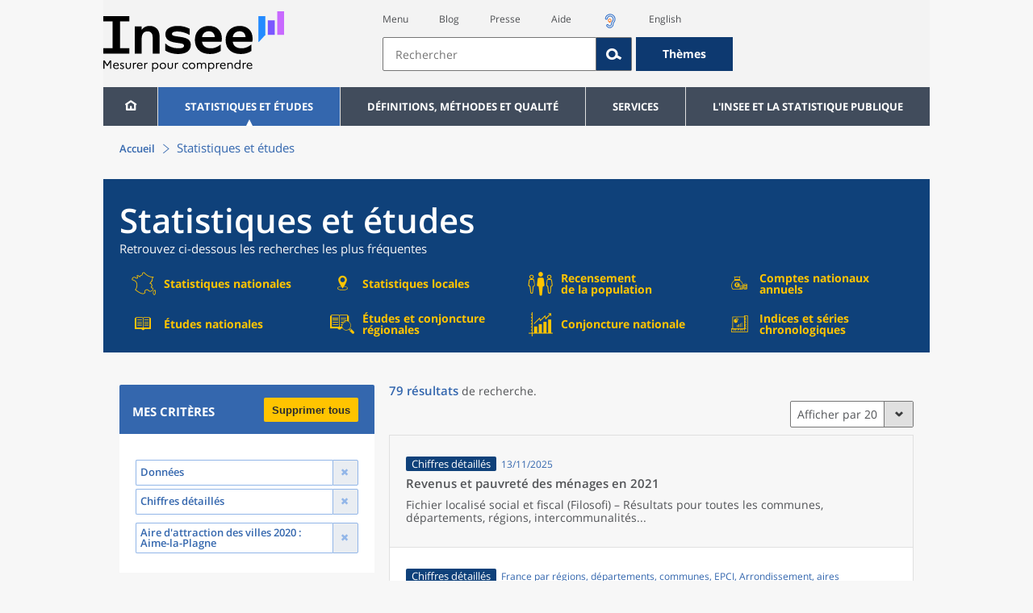

--- FILE ---
content_type: image/svg+xml
request_url: https://www.insee.fr/static/img/checkbox-unchecked.svg
body_size: 2187
content:
<?xml version="1.0" encoding="UTF-8" standalone="no"?>
<!-- Created with Inkscape (http://www.inkscape.org/) -->

<svg
   xmlns:dc="http://purl.org/dc/elements/1.1/"
   xmlns:cc="http://creativecommons.org/ns#"
   xmlns:rdf="http://www.w3.org/1999/02/22-rdf-syntax-ns#"
   xmlns:svg="http://www.w3.org/2000/svg"
   xmlns="http://www.w3.org/2000/svg"
   xmlns:sodipodi="http://sodipodi.sourceforge.net/DTD/sodipodi-0.dtd"
   xmlns:inkscape="http://www.inkscape.org/namespaces/inkscape"
   width="48px"
   height="48px"
   id="svg3798"
   version="1.1"
   inkscape:version="0.48.4 r9939"
   sodipodi:docname="checkbox-unchecked.svg">
  <defs
     id="defs3800" />
  <sodipodi:namedview
     id="base"
     pagecolor="#ffffff"
     bordercolor="#666666"
     borderopacity="1.0"
     inkscape:pageopacity="0.0"
     inkscape:pageshadow="2"
     inkscape:zoom="3.5"
     inkscape:cx="-49.069198"
     inkscape:cy="37.879674"
     inkscape:current-layer="layer1"
     showgrid="true"
     inkscape:grid-bbox="true"
     inkscape:document-units="px"
     inkscape:window-width="1680"
     inkscape:window-height="988"
     inkscape:window-x="1672"
     inkscape:window-y="-8"
     inkscape:window-maximized="1"
     inkscape:snap-grids="true"
     inkscape:snap-to-guides="false" />
  <metadata
     id="metadata3803">
    <rdf:RDF>
      <cc:Work
         rdf:about="">
        <dc:format>image/svg+xml</dc:format>
        <dc:type
           rdf:resource="http://purl.org/dc/dcmitype/StillImage" />
        <dc:title />
      </cc:Work>
    </rdf:RDF>
  </metadata>
  <g
     id="layer1"
     inkscape:label="Layer 1"
     inkscape:groupmode="layer">
    <path
       inkscape:connector-curvature="0"
       style="fill:#808080;fill-opacity:1;stroke:#808080;stroke-width:0;stroke-miterlimit:4;stroke-opacity:1"
       d="M 4.09375,6 C 2.20512,6.464164 0.44433,8.296669 0,10 l 0,17 0,17 c 0.44433,1.703331 2.20512,3.535836 4.09375,4 l 2.812496,0 15.09375,0 13.09375,0 2.8125,0 c 1.888623,-0.464164 3.649411,-2.296669 4.09375,-4 l 0,-17 0,-17 C 41.555657,8.296669 39.794869,6.464164 37.906246,6 L 35.093746,6 21.999996,6 6.906246,6 4.09375,6 z m 1.84375,3 16.062496,0 14.0625,0 c 1.332013,0.196062 2.743986,1.153178 2.96875,3 l 0,15 0,15 c -0.224764,1.846822 -1.636736,2.803938 -2.96875,3 L 21.999996,45 5.9375,45 C 4.60548,44.803938 3.19351,43.846822 2.96875,42 l 0,-15 0,-15 C 3.19351,10.153178 4.60548,9.196062 5.9375,9 z"
       id="rect2986-4-5-1" />
  </g>
</svg>


--- FILE ---
content_type: text/javascript
request_url: https://www.insee.fr/static/build/application.js
body_size: 119105
content:
"use strict";!function a(n,r,s){function o(t,e){if(!r[t]){if(!n[t]){var i="function"==typeof require&&require;if(!e&&i)return i(t,!0);if(l)return l(t,!0);throw(e=new Error("Cannot find module '"+t+"'")).code="MODULE_NOT_FOUND",e}i=r[t]={exports:{}},n[t][0].call(i.exports,function(e){return o(n[t][1][e]||e)},i,i.exports,a,n,r,s)}return r[t].exports}for(var l="function"==typeof require&&require,e=0;e<s.length;e++)o(s[e]);return o}({1:[function(T,R,e){Object.defineProperty(e,"__esModule",{value:!0}),e.WEB4G_URL=e.URL_PARAMS=e.TYPE_PRODUIT=e.SUGGEST_PARAMS=e.SUGGEST_NIVEAUX=e.SUGGEST_FIELDS=e.SOLR_PARAMS=e.NOMENCLATURE_LIBELLE=e.NAVIGATION_FILTERS=e.MSG_FACETTE=e.FacetteNode=e.FACETTE=e.CATEGORIE_JEUX_DONNEES=void 0;var U=function(e,t){if(!t&&e&&e.__esModule)return e;if(null===e||"object"!==V(e)&&"function"!=typeof e)return{default:e};t=j(t);if(t&&t.has(e))return t.get(e);var i,a={},n=Object.defineProperty&&Object.getOwnPropertyDescriptor;for(i in e){var r;"default"!==i&&Object.prototype.hasOwnProperty.call(e,i)&&((r=n?Object.getOwnPropertyDescriptor(e,i):null)&&(r.get||r.set)?Object.defineProperty(a,i,r):a[i]=e[i])}a.default=e,t&&t.set(e,a);return a}(T("../jss/navigation/facette/navigation-node"));function j(e){var t,i;return"function"!=typeof WeakMap?null:(t=new WeakMap,i=new WeakMap,(j=function(e){return e?i:t})(e))}function L(){L=function(){return s};var l,s={},e=Object.prototype,c=e.hasOwnProperty,u=Object.defineProperty||function(e,t,i){e[t]=i.value},t="function"==typeof Symbol?Symbol:{},a=t.iterator||"@@iterator",i=t.asyncIterator||"@@asyncIterator",n=t.toStringTag||"@@toStringTag";function r(e,t,i){return Object.defineProperty(e,t,{value:i,enumerable:!0,configurable:!0,writable:!0}),e[t]}try{r({},"")}catch(l){r=function(e,t,i){return e[t]=i}}function o(e,t,i,a){var n,r,s,o,t=t&&t.prototype instanceof v?t:v,t=Object.create(t.prototype),a=new S(a||[]);return u(t,"_invoke",{value:(n=e,r=i,s=a,o=d,function(e,t){if(o===p)throw new Error("Generator is already running");if(o===m){if("throw"===e)throw t;return{value:l,done:!0}}for(s.method=e,s.arg=t;;){var i=s.delegate;if(i){i=function e(t,i){var a=i.method,n=t.iterator[a];if(n===l)return i.delegate=null,"throw"===a&&t.iterator.return&&(i.method="return",i.arg=l,e(t,i),"throw"===i.method)||"return"!==a&&(i.method="throw",i.arg=new TypeError("The iterator does not provide a '"+a+"' method")),g;a=h(n,t.iterator,i.arg);if("throw"===a.type)return i.method="throw",i.arg=a.arg,i.delegate=null,g;n=a.arg;return n?n.done?(i[t.resultName]=n.value,i.next=t.nextLoc,"return"!==i.method&&(i.method="next",i.arg=l),i.delegate=null,g):n:(i.method="throw",i.arg=new TypeError("iterator result is not an object"),i.delegate=null,g)}(i,s);if(i){if(i===g)continue;return i}}if("next"===s.method)s.sent=s._sent=s.arg;else if("throw"===s.method){if(o===d)throw o=m,s.arg;s.dispatchException(s.arg)}else"return"===s.method&&s.abrupt("return",s.arg);o=p;i=h(n,r,s);if("normal"===i.type){if(o=s.done?m:f,i.arg===g)continue;return{value:i.arg,done:s.done}}"throw"===i.type&&(o=m,s.method="throw",s.arg=i.arg)}})}),t}function h(e,t,i){try{return{type:"normal",arg:e.call(t,i)}}catch(e){return{type:"throw",arg:e}}}s.wrap=o;var d="suspendedStart",f="suspendedYield",p="executing",m="completed",g={};function v(){}function $(){}function b(){}var t={},w=(r(t,a,function(){return this}),Object.getPrototypeOf),w=w&&w(w(P([]))),y=(w&&w!==e&&c.call(w,a)&&(t=w),b.prototype=v.prototype=Object.create(t));function C(e){["next","throw","return"].forEach(function(t){r(e,t,function(e){return this._invoke(t,e)})})}function x(s,o){var t;u(this,"_invoke",{value:function(i,a){function e(){return new o(function(e,t){!function t(e,i,a,n){var r,e=h(s[e],s,i);if("throw"!==e.type)return(i=(r=e.arg).value)&&"object"==V(i)&&c.call(i,"__await")?o.resolve(i.__await).then(function(e){t("next",e,a,n)},function(e){t("throw",e,a,n)}):o.resolve(i).then(function(e){r.value=e,a(r)},function(e){return t("throw",e,a,n)});n(e.arg)}(i,a,e,t)})}return t=t?t.then(e,e):e()}})}function k(e){var t={tryLoc:e[0]};1 in e&&(t.catchLoc=e[1]),2 in e&&(t.finallyLoc=e[2],t.afterLoc=e[3]),this.tryEntries.push(t)}function F(e){var t=e.completion||{};t.type="normal",delete t.arg,e.completion=t}function S(e){this.tryEntries=[{tryLoc:"root"}],e.forEach(k,this),this.reset(!0)}function P(t){if(t||""===t){var i,e=t[a];if(e)return e.call(t);if("function"==typeof t.next)return t;if(!isNaN(t.length))return i=-1,(e=function e(){for(;++i<t.length;)if(c.call(t,i))return e.value=t[i],e.done=!1,e;return e.value=l,e.done=!0,e}).next=e}throw new TypeError(V(t)+" is not iterable")}return u(y,"constructor",{value:$.prototype=b,configurable:!0}),u(b,"constructor",{value:$,configurable:!0}),$.displayName=r(b,n,"GeneratorFunction"),s.isGeneratorFunction=function(e){e="function"==typeof e&&e.constructor;return!!e&&(e===$||"GeneratorFunction"===(e.displayName||e.name))},s.mark=function(e){return Object.setPrototypeOf?Object.setPrototypeOf(e,b):(e.__proto__=b,r(e,n,"GeneratorFunction")),e.prototype=Object.create(y),e},s.awrap=function(e){return{__await:e}},C(x.prototype),r(x.prototype,i,function(){return this}),s.AsyncIterator=x,s.async=function(e,t,i,a,n){void 0===n&&(n=Promise);var r=new x(o(e,t,i,a),n);return s.isGeneratorFunction(t)?r:r.next().then(function(e){return e.done?e.value:r.next()})},C(y),r(y,n,"Generator"),r(y,a,function(){return this}),r(y,"toString",function(){return"[object Generator]"}),s.keys=function(e){var t,i=Object(e),a=[];for(t in i)a.push(t);return a.reverse(),function e(){for(;a.length;){var t=a.pop();if(t in i)return e.value=t,e.done=!1,e}return e.done=!0,e}},s.values=P,S.prototype={constructor:S,reset:function(e){if(this.prev=0,this.next=0,this.sent=this._sent=l,this.done=!1,this.delegate=null,this.method="next",this.arg=l,this.tryEntries.forEach(F),!e)for(var t in this)"t"===t.charAt(0)&&c.call(this,t)&&!isNaN(+t.slice(1))&&(this[t]=l)},stop:function(){this.done=!0;var e=this.tryEntries[0].completion;if("throw"===e.type)throw e.arg;return this.rval},dispatchException:function(i){if(this.done)throw i;var a=this;function e(e,t){return r.type="throw",r.arg=i,a.next=e,t&&(a.method="next",a.arg=l),!!t}for(var t=this.tryEntries.length-1;0<=t;--t){var n=this.tryEntries[t],r=n.completion;if("root"===n.tryLoc)return e("end");if(n.tryLoc<=this.prev){var s=c.call(n,"catchLoc"),o=c.call(n,"finallyLoc");if(s&&o){if(this.prev<n.catchLoc)return e(n.catchLoc,!0);if(this.prev<n.finallyLoc)return e(n.finallyLoc)}else if(s){if(this.prev<n.catchLoc)return e(n.catchLoc,!0)}else{if(!o)throw new Error("try statement without catch or finally");if(this.prev<n.finallyLoc)return e(n.finallyLoc)}}}},abrupt:function(e,t){for(var i=this.tryEntries.length-1;0<=i;--i){var a=this.tryEntries[i];if(a.tryLoc<=this.prev&&c.call(a,"finallyLoc")&&this.prev<a.finallyLoc){var n=a;break}}var r=(n=n&&("break"===e||"continue"===e)&&n.tryLoc<=t&&t<=n.finallyLoc?null:n)?n.completion:{};return r.type=e,r.arg=t,n?(this.method="next",this.next=n.finallyLoc,g):this.complete(r)},complete:function(e,t){if("throw"===e.type)throw e.arg;return"break"===e.type||"continue"===e.type?this.next=e.arg:"return"===e.type?(this.rval=this.arg=e.arg,this.method="return",this.next="end"):"normal"===e.type&&t&&(this.next=t),g},finish:function(e){for(var t=this.tryEntries.length-1;0<=t;--t){var i=this.tryEntries[t];if(i.finallyLoc===e)return this.complete(i.completion,i.afterLoc),F(i),g}},catch:function(e){for(var t=this.tryEntries.length-1;0<=t;--t){var i,a,n=this.tryEntries[t];if(n.tryLoc===e)return"throw"===(i=n.completion).type&&(a=i.arg,F(n)),a}throw new Error("illegal catch attempt")},delegateYield:function(e,t,i){return this.delegate={iterator:P(e),resultName:t,nextLoc:i},"next"===this.method&&(this.arg=l),g}},s}function r(e,t,i){(t=W(t))in e?Object.defineProperty(e,t,{value:i,enumerable:!0,configurable:!0,writable:!0}):e[t]=i}function B(e,t){return function(e){if(Array.isArray(e))return e}(e)||function(e,t){var i=null==e?null:"undefined"!=typeof Symbol&&e[Symbol.iterator]||e["@@iterator"];if(null!=i){var a,n,r,s,o=[],l=!0,c=!1;try{if(r=(i=i.call(e)).next,0===t){if(Object(i)!==i)return;l=!1}else for(;!(l=(a=r.call(i)).done)&&(o.push(a.value),o.length!==t);l=!0);}catch(e){c=!0,n=e}finally{try{if(!l&&null!=i.return&&(s=i.return(),Object(s)!==s))return}finally{if(c)throw n}}return o}}(e,t)||Y(e,t)||function(){throw new TypeError("Invalid attempt to destructure non-iterable instance.\nIn order to be iterable, non-array objects must have a [Symbol.iterator]() method.")}()}function _(){return(_="undefined"!=typeof Reflect&&Reflect.get?Reflect.get.bind():function(e,t,i){var a=function(e,t){for(;!Object.prototype.hasOwnProperty.call(e,t)&&null!==(e=s(e)););return e}(e,t);if(a)return(a=Object.getOwnPropertyDescriptor(a,t)).get?a.get.call(arguments.length<3?e:i):a.value}).apply(this,arguments)}function z(e,t){if("function"!=typeof t&&null!==t)throw new TypeError("Super expression must either be null or a function");e.prototype=Object.create(t&&t.prototype,{constructor:{value:e,writable:!0,configurable:!0}}),Object.defineProperty(e,"prototype",{writable:!1}),t&&Q(e,t)}function Q(e,t){return(Q=Object.setPrototypeOf?Object.setPrototypeOf.bind():function(e,t){return e.__proto__=t,e})(e,t)}function G(i){var a=function(){if("undefined"==typeof Reflect||!Reflect.construct)return!1;if(Reflect.construct.sham)return!1;if("function"==typeof Proxy)return!0;try{return Boolean.prototype.valueOf.call(Reflect.construct(Boolean,[],function(){})),!0}catch(e){return!1}}();return function(){var e,t=s(i),t=(e=a?(e=s(this).constructor,Reflect.construct(t,arguments,e)):t.apply(this,arguments),this);if(e&&("object"===V(e)||"function"==typeof e))return e;if(void 0!==e)throw new TypeError("Derived constructors may only return object or undefined");if(void 0!==t)return t;throw new ReferenceError("this hasn't been initialised - super() hasn't been called")}}function s(e){return(s=Object.setPrototypeOf?Object.getPrototypeOf.bind():function(e){return e.__proto__||Object.getPrototypeOf(e)})(e)}function J(e,t,i,a,n,r,s){try{var o=e[r](s),l=o.value}catch(e){return void i(e)}o.done?t(l):Promise.resolve(l).then(a,n)}function Z(o){return function(){var e=this,s=arguments;return new Promise(function(t,i){var a=o.apply(e,s);function n(e){J(a,t,i,n,r,"next",e)}function r(e){J(a,t,i,n,r,"throw",e)}n(void 0)})}}function v(e,t){if(!(e instanceof t))throw new TypeError("Cannot call a class as a function")}function H(e,t){for(var i=0;i<t.length;i++){var a=t[i];a.enumerable=a.enumerable||!1,a.configurable=!0,"value"in a&&(a.writable=!0),Object.defineProperty(e,W(a.key),a)}}function o(e,t,i){t&&H(e.prototype,t),i&&H(e,i),Object.defineProperty(e,"prototype",{writable:!1})}function W(e){e=function(e,t){if("object"!==V(e)||null===e)return e;var i=e[Symbol.toPrimitive];if(void 0===i)return("string"===t?String:Number)(e);i=i.call(e,t||"default");if("object"!==V(i))return i;throw new TypeError("@@toPrimitive must return a primitive value.")}(e,"string");return"symbol"===V(e)?e:String(e)}function V(e){return(V="function"==typeof Symbol&&"symbol"==typeof Symbol.iterator?function(e){return typeof e}:function(e){return e&&"function"==typeof Symbol&&e.constructor===Symbol&&e!==Symbol.prototype?"symbol":typeof e})(e)}function K(e,t){var i,a,n,r,s="undefined"!=typeof Symbol&&e[Symbol.iterator]||e["@@iterator"];if(s)return a=!(i=!0),{s:function(){s=s.call(e)},n:function(){var e=s.next();return i=e.done,e},e:function(e){a=!0,n=e},f:function(){try{i||null==s.return||s.return()}finally{if(a)throw n}}};if(Array.isArray(e)||(s=Y(e))||t&&e&&"number"==typeof e.length)return s&&(e=s),r=0,{s:t=function(){},n:function(){return r>=e.length?{done:!0}:{done:!1,value:e[r++]}},e:function(e){throw e},f:t};throw new TypeError("Invalid attempt to iterate non-iterable instance.\nIn order to be iterable, non-array objects must have a [Symbol.iterator]() method.")}function Y(e,t){var i;if(e)return"string"==typeof e?X(e,t):"Map"===(i="Object"===(i=Object.prototype.toString.call(e).slice(8,-1))&&e.constructor?e.constructor.name:i)||"Set"===i?Array.from(e):"Arguments"===i||/^(?:Ui|I)nt(?:8|16|32)(?:Clamped)?Array$/.test(i)?X(e,t):void 0}function X(e,t){(null==t||t>e.length)&&(t=e.length);for(var i=0,a=new Array(t);i<t;i++)a[i]=e[i];return a}var a={CONTROLLER:{},REDUCERS:null},b={checkResponseFetch:function(e){if(e.ok)return e;throw new Error("HTTP error! status: ".concat(e.status))},scrollTo:function(e){"string"==typeof e&&0<(e=$("#"+e)).length&&e.scrollTo()},ligneCliquable:function(i){$("form table tr.cliquable.avec-checkbox")&&b.checkFormSubmitable($("form table tr.cliquable.avec-checkbox").parents("form")),$("table tr.cliquable").click(function(e){e.preventDefault();var t=$(this);b.ligneCliquableAction(e,i,t)}),$("table tr.cliquable").on("keydown",function(e){var t=$(this);e.key&&" "!=e.key||b.ligneCliquableAction(e,i,t)})},ligneCliquableAction:function(e,t,i){e.preventDefault(),void 0===t||e.ctrlKey||2==e.which||3==e.which||i.find("a").hasClass("renvoi")||(t.setValue(m.idPrec,[i.attr("id")]),t.refreshUri());e=i.find("a").first();e.is('[target="_blank"]')?window.open(e.attr("href"),"_blank"):void 0!==e.attr("href")?window.location=e.attr("href"):i.hasClass("avec-checkbox")&&((t=i.find($("input[type=checkbox]"))).prop("checked",!t.prop("checked")),t.prop("aria-checked",!t.prop("checked")),b.checkFormSubmitable(i.parents("form")))},checkFormSubmitable:function(e){var t=e.find($("button[type=submit]")),i=$("#"+e.attr("id")+" .message-error"),a=e.find($('input[type="checkbox"]:checked')).length;(a<2&&!t.prop("disabled")||2<=a&&t.prop("disabled"))&&(b.toggleDisabledButton(t,t.prop("disabled")),i.toggleClass("hidden")),t.hasClass("hidden")&&1<e.find($('input[type="checkbox"]')).length&&t.removeClass("hidden")},toggleDisabledButton:function(e,t){e.prop("disabled",!t),e.prop("aria-disabled",!t)},plierDeplierSommaires:function(){$(".sommaire-container").find(".titre-entree").each(function(){var t=$(this);t.hasClass("collapsed")?t.next().hide():t.addClass("expanded"),t.click(function(){t.toggleClass("expanded collapsed"),ae(t,"aria-expanded","true","false"),t.next().slideToggle("fast")}),t.keydown(function(e){e.which!=d.space&&e.which!=d.enter||(t.toggleClass("expanded collapsed"),ae(t,"aria-expanded","true","false"),t.next().slideToggle("fast"))})})},plierSommaires:function(){$(".sommaire-container").find(".titre-entree").each(function(){var e=$(this);e.removeClass("expanded"),e.addClass("collapsed"),e.next().hide()})},plierDeuxiemeNiveauSommaire:function(){$("#contenu > #consulter-sommaire > .sommaire-container > .sommaire > li > .sommaire > li > .titre-entree").each(function(){$(this).trigger("click")})},makeObservable:function(r){void 0!==r&&(r.observers=[],r.addObserver=function(e){null!=e&&e.notify&&"function"==typeof e.notify&&r.observers.push(e)},r.notifyAll=function(e,t){var i,a=K(r.observers);try{for(a.s();!(i=a.n()).done;){var n=i.value;n.notify.call(n,e,t)}}catch(e){a.e(e)}finally{a.f()}})}},ee={hideAll:function(){te("success"),te("error"),te("info"),te("warning")},error:function(e,t){ie(e,"error",t)},info:function(e,t){ie(e,"info",t)},success:function(e,t){ie(e,"success",t)},warning:function(e,t){ie(e,"warning",t)}};function te(i){$(".message-"+i).each(function(e,t){$(t).empty(),$(t).addClass("message-hidden"),$(t).removeClass("message-"+i)})}function ie(e,t,i){var a,n=K(i=[].concat(i));try{for(n.s();!(a=n.n()).done;){var r=a.value;e=e.append($("<p>").text(r))}}catch(e){n.e(e)}finally{n.f()}e.removeClass("message-hidden"),e.addClass("message-"+t)}function ae(e,t,i,a){e.attr(t,function(e,t){return t==i?a:i})}function ne(e){if(!e)return e;var t=e.indexOf("<sup>");if(-1==t)return e;t+=5;var i,a=[],n=e.indexOf("</sup>"),r=K(t=e.substring(t,n));try{for(r.s();!(i=r.n()).done;){var s=i.value;be[s]?a.push(be[s]):a.push(s)}}catch(e){r.e(e)}finally{r.f()}return ne(e.replace("<sup>"+t+"</sup>",a.join("")))}function h(e){function c(e,t,i,a,n){return(e?contextPath+"/"+langue+f.statistiques+"/"+i.id:contextPath+"/"+langue+f.ddlSelection+"/"+i.id)+r.makeParams(a,i.idProduitSommaireParent,n)}var r=this;this.$target=e,this.render=function(e,t,i){var a=this;this.$target.empty(),0==e.length?this.$target.append($("<div>",{class:"message","data-i18n":"echos.infos.aucun-resultat"}).text("Aucun document ne correspond à vos critères de recherche.").i18n()):($(e).each(function(){"type"in this&&null!=this.type&&(this.type.toLowerCase()==n.statistiques||this.type.toLowerCase()==n.linsee||this.type.toLowerCase()==n.services||this.type.toLowerCase()==n.methodes||this.type==n.cogRefonte||this.type.toLowerCase()==n.source||this.type==n.communiquesDePresse||this.type==n.actualiteSSM||this.type==n.metadonnees||this.type==n.melodi)?a.$target.append(a.renderProduit(this,t)):"typeProduit"in this&&this.typeProduit==n.definition?a.$target.append(a.renderDefinition(this)):"typeProduit"in this&&null!=this.typeProduit&&this.typeProduit==n.nafr2?a.$target.append(a.renderNomenclature(this,n.nafr2)):"typeProduit"in this&&null!=this.typeProduit&&this.typeProduit==n.naf2025?a.$target.append(a.renderNomenclature(this,n.naf2025)):"typeProduit"in this&&null!=this.typeProduit&&this.typeProduit==n.cpfr21?a.$target.append(a.renderNomenclature(this,n.cpfr21)):"typeProduit"in this&&null!=this.typeProduit&&this.typeProduit==n.coicop2016?a.$target.append(a.renderNomenclature(this,n.coicop2016)):"typeProduit"in this&&null!=this.typeProduit&&this.typeProduit==n.pcs2003?a.$target.append(a.renderNomenclature(this,n.pcs2003)):"typeProduit"in this&&null!=this.typeProduit&&this.typeProduit==n.pcs2020?a.$target.append(a.renderNomenclature(this,n.pcs2020)):"typeProduit"in this&&null!=this.typeProduit&&this.typeProduit==n.pcsese2003?a.$target.append(a.renderNomenclature(this,n.pcsese2003)):"typeProduit"in this&&null!=this.typeProduit&&this.typeProduit==n.pcsese2017?a.$target.append(a.renderNomenclature(this,n.pcsese2017)):"typeProduit"in this&&null!=this.typeProduit&&this.typeProduit==n.cogRefonte?a.$target.append(a.renderFicheCOG(this)):"typeProduit"in this&&this.typeProduit==n.calendrier?a.$target.append(a.renderCalendrier(this)):"typeProduit"in this&&this.typeProduit==n.source?a.$target.append(a.renderSource(this)):"typeProduit"in this&&this.typeProduit==n.serieBdm?a.$target.append(a.renderSerieBdm(this)):"typeProduit"in this&&this.typeProduit==n.familleBdm?a.$target.append(a.renderFamilleBdm(this)):console.log("Render doc, type inconnu ",this)}),b.ligneCliquable(i))},this.makeGeoParam=function(){var e=$.urlParam(m.geographie);return this.ddlAffichage=null!=e&&1==e.split(m.separator).length&&"FRANCE-1"!==e,null==e?null:m.geographie+"="+e},this.isFamilleDdl=function(e){return parseInt(e)==h.idFamilleChiffreCleDDL||parseInt(e)==h.idFamillePopulationsLegales||parseInt(e)==h.idFamilleResumeStatistique||parseInt(e)==h.idFamilleCD_DDL||parseInt(e)==h.idFamilleCDI_DDL||parseInt(e)==h.idFamilleDossierComplet},this.isProduitLienExterne=function(e,t){return parseInt(t)==h.idFamilleGroupeBdm||parseInt(t)==h.idFamilleEpsilon||parseInt(t)==h.idFamilleActualitesSSM||parseInt(e)==h.idFamilleGroupeBdm||parseInt(e)==h.idFamilleAlisse||parseInt(e)==h.idFamilleEpsilon||parseInt(e)==h.idFamilleCartesInteractives||parseInt(e)==h.idFamilleTbef||parseInt(t)==h.idFamillePublicationsExternesSSM||parseInt(t)==h.idFamillePublicationsExternesHorsSSM||parseInt(e)==h.FamilleJeuxDeDonnees.id},this.isAfficherIconeLienExterne=function(e,t){return parseInt(t)==h.idFamilleEpsilon||parseInt(e)==h.idFamilleEpsilon||parseInt(t)==h.idFamilleActualitesSSM||parseInt(e)==h.idFamilleCartesInteractives||parseInt(t)==h.idFamillePublicationsExternesSSM||parseInt(t)==h.idFamillePublicationsExternesHorsSSM||parseInt(e)==h.FamilleJeuxDeDonnees.id},this.isFamilleInformation=function(e){return parseInt(e)==h.idFamilleDMQ||parseInt(e)==h.idFamilleServices||parseInt(e)==h.idFamilleLettreInformation||parseInt(e)==h.idFamilleLettreInformationRegionale||parseInt(e)==h.idFamilleInseeStatPublique},this.isFamilleCommuniquesDePresse=function(e){return parseInt(e)==h.idFamilleCommuniquesDePresse},this.isJeuxDeDonnees=function(e){return 6==e},this.hasNumeroDansEtiquette=function(e,t){return-1!=$.inArray(parseInt(t),h.idsFamillePourNumeroEtiquettes)||-1!=$.inArray(parseInt(e),h.idsFamillePourNumeroEtiquettes)},this.makeParams=function(e,t,i){var a="";return String.isBlank(e)||(a+=e),String.isBlank(t)||(a+=(String.isBlank(a)?"":"&")+m.sommaire+"="+t),String.isBlank(i)||(a+=(String.isBlank(a)?"":"&")+i),String.isBlank(a)?"":"?"+a},this.renderProduit=function(e,t){var i,a=this.isJeuxDeDonnees(e.categorieIdIi),n=(a&&(e.famille=h.FamilleJeuxDeDonnees),null==e.famille&&(e.famille=h.FamilleNull),this.makeGeoParam()),r=this.isFamilleDdl(e.famille.id),s=this.isFamilleCommuniquesDePresse(e.famille.idParent),o=this.isFamilleInformation(e.famille.id)||this.isFamilleInformation(e.famille.idParent),l=contextPath+"/"+langue+f.statistiques+"/"+e.id,a=(parseInt(e.famille.idParent)!=h.idFamilleEntreeSommaire&&!e.intrinseque||null==e.idProduitSommaireParent||(i=e.idProduitSommaireParent),a?l=e.uri:i?r?l=c(this.ddlAffichage,0,e,n,t):l+=this.makeParams(null,e.idProduitSommaireParent,t):r?l=c(this.ddlAffichage,0,e,n,t):o||s?l=contextPath+"/"+langue+f.information+"/"+e.id:this.isProduitLienExterne(e.famille.id,e.famille.idParent)&&(l=e.urlBdm,e.famille.id===h.idFamilleAlisse&&(l=contextPath+"/"+langue+"/"+l),e.famille.id===h.idFamilleCartesInteractives)&&(l=$("#lien-geoclip").text()+e.urlBdm,null===n||n.includes("DEP-")&&(e.libelleGeographique.toLowerCase().includes("départements")||e.libelleGeographique.toLowerCase().includes("departments"))?l+="&view=map2":n.includes("REG-")?l+="&view=map3":n.includes("ARR-")?l+="&view=map5&selcodgeo="+n.match(/ARR\-(.*?)(\+|$)/g)[0].replace(/(ARR\-|\+)/g,""):n.includes("EPCI-")?l+="&view=map4&selcodgeo="+n.match(/EPCI\-(.*?)(\+|$)/g)[0].replace(/(EPCI\-|\+)/g,""):n.includes("COM-")?l+="&view=map1&selcodgeo="+n.match(/COM\-(.*?)(\+|$)/g)[0].replace(/(COM\-|\+)/g,""):n.includes("TOUTES_COMMUNE-1")?l+="&view=map1":n.includes("COMPRD-1")&&(e.libelleGeographique.toLowerCase().includes("départements")||e.libelleGeographique.toLowerCase().includes("departments")?l+="&view=map2":l+="&view=map3")),null);return this.hasNumeroDansEtiquette(e.famille.id,e.famille.idParent)&&(a=e.numero),F.getDom({id:e.id,libelleGeographique:e.libelleGeographique,titre:e.titre,sousTitre:e.sousTitre,chapo:e.chapo,url:l,dateDiffusion:e.dateDiffusion,typeDocument:e.famille.categorie.libelleFr,typeDocumentId:e.famille.categorie.id,numero:a,chevron:!1,libelleTypeDocument:e.collection||("en"==langue?e.famille.categorie.libelleEn:e.famille.categorie.libelleFr),renderType:this.isAfficherIconeLienExterne(e.famille.id,e.famille.idParent)?"lien-externe":"",premiereApproche:e.premiereApproche})},this.renderDocument=function(e){return F.getDom(e)},this.renderNomenclature=function(e,t){var i=F.getFilNomenclature(e,ge[e.typeProduit]);return F.getDom({id:e.id,titre:e.libelle,sousTitre:i,url:contextPath+"/"+langue+f.metadonnees+"/"+t+(e.idRmes||""),dateDiffusion:e.dateModification,typeDocument:"nomenclatures",libelleTypeDocument:"en"===langue?"Classifications":"Nomenclatures"})},this.renderDefinition=function(e){return F.getDom({id:e.id,titre:e.titre,dateDiffusion:e.dateModification,url:contextPath+"/"+langue+f.definition+e.uri,typeDocument:e.typeProduit,libelleTypeDocument:"en"===langue?"Definitions":"Définitions"})},this.renderSource=function(e){return F.getDom({id:e.id,titre:e.titreListe,dateDiffusion:e.dateDernierMaj,url:contextPath+"/"+langue+f.source+e.id,typeDocument:e.typeProduit,libelleTypeDocument:"Sources"})},this.renderFicheCOG=function(e){return F.getDom({id:e.id,titre:i18n.t("geographie.niveau-"+e.codeNiveau+".libelle")+" : "+e.libelle+" ("+e.code+")",url:contextPath+"/"+langue+e.pathname,typeDocument:"nomenclatures",libelleTypeDocument:"en"===langue?"Geography":"Géographie",dateDiffusion:e.dateDiffusion})},this.getCodeUrl=function(e){for(var t in pt.getInstance().local){t=pt.getInstance().local[t];if(e.endsWith(t.niveau.code))return"&"+m.geographieCodeFacet+"="+t.code}return"undefined"},this.renderCalendrier=function(e){var t;return F.getDom({id:e.id,titre:"fr"==langue?(null==(t=e.famille.facetteConjoncture)?void 0:t.libelleFr)+" &ndash; "+e.periodeReference:(null==(t=e.famille.facetteConjoncture)?void 0:t.libelleEn)+" &ndash; "+e.periodeReferenceEn,dateDiffusion:e.embargo,url:"#",typeDocument:"Publications",typeDocumentId:n.calendrier,libelleTypeDocument:"Publications",chevron:!1,renderType:"calendrier"})},this.renderSerieBdm=function(e){return F.getDom({id:e.id,titre:e.titre,sousTitre:(e.sousTitre?e.sousTitre+" &ndash; ":"")+("EN"==langue.toUpperCase()?"Identifier ":"Identifiant ")+e.idBank,dateDiffusion:e.dateDiffusion,url:contextPath+"/"+langue+"/statistiques/serie/"+e.idBank,typeDocument:"Publications",typeDocumentId:e.familleBdm.categorie.id,libelleTypeDocument:e.familleBdm.categorie.libelleFr,chevron:!0})},this.renderFamilleBdm=function(e){return F.getDom({id:e.id,titre:e.titre,sousTitre:e.sousTitre,dateDiffusion:e.dateDiffusion,url:contextPath+"/"+langue+"/statistiques/series/"+e.id,typeDocument:"Publications",typeDocumentId:e.categorie.id,libelleTypeDocument:e.categorie.libelleFr,chevron:!0})},this.clean=function(){this.$target.empty()}}function re(e){this.$target=e,this.render=function(e){var t=this;this.$target.empty(),0<e.length&&($("#echos .message").hide(),$(e).each(function(){var e=m.geographie+"="+h.makeCodeGeo(this.niveauGeo,this.code),e=h.makeParams(e,this.idSommaire,""),e="melodi"==this.type?this.uri:contextPath+"/"+langue+f.statistiques+"/"+this.id+e,e=F.getDom({id:this.id+"_"+this.niveauGeo+"_"+this.code,libelleGeographique:this.libelleZone,titre:this.titre,sousTitre:this.sousTitre,url:e,dateDiffusion:this.dateDiffusion,typeDocument:this.famille.categorie.libelleFr,typeDocumentId:this.famille.categorie.id,libelleTypeDocument:this.famille.categorie.libelleFr});t.$target.append(e)}),b.ligneCliquable())}}function se(e,i){this.$target=e,this.submitForm=function(e){e.preventDefault();var e=$(e.target).find($("input[type=checkbox]:checked")).toArray().map(function(e){return e.name}).join(m.separator),e=h.makeParams(m.geographie+"="+e,"",""),t=contextPath+"/"+langue+f.statistiques+"/"+i;window.location=t+e},this.render=function(e){var t=this,i=Array.from(document.querySelectorAll('input.checkbox-ddl[type="checkbox"]:not(:checked)')).map(function(e){return null==e?void 0:e.getAttribute("name")});this.$target.empty(),0<e.length&&($("#echos .message").hide(),$(e).each(function(){var e=F.getDom({id:this.id+"_"+this.niveauGeo+"_"+this.code,codeGeo:h.makeCodeGeo(this.niveauGeo,this.code),libelleGeographique:this.libelleZone,titre:this.titre,sousTitre:this.sousTitre,dateDiffusion:this.dateDiffusion,typeDocument:this.famille.categorie.libelleFr,typeDocumentId:this.famille.categorie.id,libelleTypeDocument:this.famille.categorie.libelleFr,isComparateurTerritoire:!0,isChecked:!i.includes(this.niveauGeo+"-"+this.code)});t.$target.append(e)}),$("#form-comparateur-territoire").submit(this.submitForm),b.ligneCliquable())}}function oe(e,t,i){var a,n=getComputedStyle(t),r=parseFloat(n.width)+parseFloat(n.paddingLeft)+parseFloat(n.paddingRight),s=e.pageX,o=i.offsetLeft,l=o+r-20>window.screen.availWidth;i.closest("table")&&(a=document.querySelector(".contenu .sommaire-droite")?1:0,t.style.top="".concat((a?function(e){for(var t=0,i=e;i.offsetParent&&!i.classList.contains("element-sommaire");)t+=i.offsetTop,i=i.offsetParent;return t}(i):e.pageY-((null==(a=document.querySelector(".contenu.element-sommaire"))?void 0:a.offsetTop)||0))+20,"px"),o=function(e){for(var t=0,i=e;i.offsetParent&&!i.classList.contains("element-sommaire");)t+=i.offsetLeft,i=i.offsetParent;return t}(i)),(o=l?window.screen.availWidth-r:o)<0?(t.style.left="".concat(parseFloat(n.paddingLeft),"px"),t.style.maxWidth="".concat(window.screen.availWidth-parseFloat(n.paddingLeft)-parseFloat(n.paddingRight),"px")):t.style.left="".concat(o,"px"),l&&((e=document.createElement("style")).innerHTML="#".concat(t.id,":before {left: ").concat(s-o,"px !important;}"),t.appendChild(e))}function le(e,t){e.classList.remove("visible"),e.setAttribute("aria-expanded",!1),t.focus()}var ce,ue,he,u,de,fe,pe,me,w={smartphone:"smartphone",tablette:"tablette",grandeTablette:"grande tablette",desktop:"desktop"},d=(w.ResponsiveManager=(ce=[],ue="initialisation",he=[{min:0,max:479,kind:w.smartphone},{min:480,max:768,kind:w.tablette},{min:769,max:1023,kind:w.grandeTablette},{min:1024,max:99999,kind:w.desktop}],{start:function(){var e=this;$(window).width();$(window).resize(function(){e.notify($(window).width())})},notify:function(e){var t=this.kind(e);t!=ue&&(ue=t,$(ce).each(function(){this.responsive.call(this,t,$(window).width())}))},kind:function(e){for(var t=null,i=!1,a=0;!i&&a<he.length;)e>=he[a].min&&e<=he[a].max&&(i=!0,t=he[a].kind),a++;return t},addObserver:function(e){$.isFunction(e.responsive)&&ce.push(e)},removeObserver:function(e){for(var t=0;t<observers.length;t++)observers[t]==e&&observers.splice(t,1)},reset:function(){ue="initialisation",this.notify($(window).width())},go:function(){var t,i,a,n,r;a=[82,69,78,65,85,68,67,79,76,79,82],n=i=-1,r=null,$(window).keyup(function(e){-1==i&&(i=e.timeStamp),t=e.timeStamp-i,i+=t,500<t&&(n=-1),++n==a.length-1?(i=n=-1,r=null==r?window.setInterval(function(){var e="rgb("+(0+Math.floor(255*Math.random()))+", "+(0+Math.floor(255*Math.random()))+", "+(0+Math.floor(255*Math.random()))+")",t=$(document).find("div,span,body");$(t[Math.floor(t.length*Math.random())]).css("background-color",e).css("opacity","1.0")},10):(window.clearInterval(r),null)):e.keyCode!=a[n]&&(n=-1)})},getFormat:function(){var t=$(window).width(),i=null;return he.forEach(function(e){t>=e.min&&t<=e.max&&(i=e.kind)}),i}}),{tab:9,enter:13,escape:27,space:32,home:36,end:35,arrowLeft:37,arrowUp:38,arrowRight:39,arrowDown:40,pageUp:33,pageDown:34}),f=((u=jQuery).fn.id=function(){return this.attr("id")},jQuery.fn.accordion=function(){return this.attr("role","tablist").attr("aria-multiselectable",!0),this.find(".accordion").each(function(){var e=u(this).find(".accordion-header"),t=u(this).find(".accordion-content");e.attr("tabindex",0).attr("role","tab").attr("aria-selected",!0).attr("aria-expanded",t.is(":visible")),e.attr("aria-controls",e.next().id()),t.attr("role","tabpanel"),t.attr("aria-labelledby",e.id()),t.attr("aria-hidden",!t.is(":visible"))}),this.find(".accordion:not(.unique) .accordion-header").each(function(){u(this).click(function(e){u(this).parent().children(".accordion-content").slideToggle("fast"),u(this).toggleClass("collapsed"),e.stopImmediatePropagation();e=u(this).children("span:nth-child(2)");"fleche-haut"==e.attr("class")?(e.attr("class","fleche-bas"),u(this).attr("aria-expanded",!1),u(this).next().attr("aria-hidden",!0),u(this).attr("tabindex",-1)):(e.attr("class","fleche-haut"),u(this).attr("aria-selected",!0),u(this).attr("aria-expanded",!0),u(this).next().attr("aria-hidden",!1),u(this).attr("tabindex",0)),"false"==u(".accordion .accordion-header").first().attr("aria-expanded")&&u(".accordion .accordion-header").first().attr("tabindex","-1")}),u(this).focus(function(e){u(this).attr("aria-selected",!0)}),u(this).blur(function(e){var t;"false"==u(this).next().attr("aria-expanded")&&u(this).attr("aria-selected",!1),t=0,u(".accordion .accordion-header").each(function(){0==u(this).attr("tabindex")&&t++}),0==t&&u(".accordion .accordion-header").first().attr("tabindex","0")}),u(this).keydown(function(e){var t;e.which!=d.enter&&e.which!=d.space||(u(this).click(),e.stopImmediatePropagation()),e.which==d.home&&u(".accordion:first .accordion-header").focus(),e.which==d.end&&u(".accordion:last .accordion-header").focus(),e.which!=d.arrowLeft&&e.which!=d.arrowUp||(e.preventDefault(),(0<(t=u(this).parent().prevAll(".accordion").first().find(".accordion-header")).length?t:u(".accordion:last .accordion-header")).focus()),e.which!=d.arrowRight&&e.which!=d.arrowDown||(e.preventDefault(),(0<(t=u(this).parent().nextAll(".accordion").first().find(".accordion-header")).length?t:u(".accordion:first .accordion-header")).focus())})}),this.find(".accordion-content").each(function(){u(this).keydown(function(e){e.ctrlKey&&e.which==d.arrowUp&&(e.preventDefault(),u(this).prev().focus())})}),this},jQuery.fn.combobox=function(e){var a=null,a=void 0===e?this.selectric():this.selectric(e),n=this.parent().parent(),r=n.find(".selectric"),s=n.find(".selectricItems .selectricScroll ul");return s.attr("role","listbox"),s.find("li").attr("role","option").attr("tabindex",0),n.find(".selectricInput").attr("aria-readonly",!0).attr("tabindex",-1).attr("aria-label",r.find("p").text()),r.attr("aria-readonly",!0).attr("aria-expanded",!1).attr("tabindex",0),n.find(".selectric .button").attr("tabindex",-1).attr("data-i18n","[title]selectric.choix-option").i18n(),this.on("selectric-open",function(){r.attr("aria-expanded",!0),n.find(".selectricItems .selectricScroll ul").attr("aria-expanded",!0),n.find(".selectricItems .selectricScroll ul").focus()}),this.on("selectric-close",function(e,t,i){r.attr("aria-expanded",!1),n.find(".selectricItems .selectricScroll ul").attr("aria-expanded",!1),r.focus()}),this.bind("refreshed",function(){n.find(".selectricItems .selectricScroll ul").attr("role","listbox"),n.find(".selectricItems .selectricScroll ul li").attr("role","option").attr("tabindex",0),n.find(".selectricInput").attr("aria-readonly",!0).attr("tabindex",-1).attr("aria-label",r.find("p").text())}),n.keydown(function(e){var t,i=n.find(".selectricItems .selectricScroll ul").find("li.selected");e.which==d.space&&"false"===r.attr("aria-expanded")&&(a.selectric("open"),r.focus(),e.preventDefault(),e.stopImmediatePropagation()),e.which==d.enter&&("false"===r.attr("aria-expanded")?a.selectric("open"):(i.click(),n.find(".selectricInput").attr("aria-label",r.find("p").text())),r.focus()),e.which==d.escape?(a.selectric("close"),r.focus()):e.which==d.arrowDown?(i.removeClass("selected"),(0<(t=i.next()).length?t:t=s.find("li:first")).focus(),t.addClass("selected"),e.preventDefault(),e.stopImmediatePropagation()):e.which==d.arrowUp&&(i.removeClass("selected"),(0<(t=i.prev()).length?t:t=s.find("li:last")).focus(),t.addClass("selected"),e.preventDefault(),e.stopImmediatePropagation())}),this},jQuery.fn.autocompleter=function(e){void 0===e?this.autocomplete():this.autocomplete(e);return this.parent().attr("role","combobox").attr("aria-autocomplete","list"),this.attr("role","textbox"),this},jQuery.fn.tabpanel=function(){return this.attr("role","tablist"),this.find(".onglet").each(function(){u(this).attr("role","tab"),u(this).attr("tabindex",u(this).hasClass("courant")?0:-1),u(this).attr("aria-selected",u(this).hasClass("courant"));var e=u(this).find("a"),t=e.attr("href").replace("#","");u(this).attr("aria-controls",t),e.attr("tabindex",-1),u("#"+t).keydown(function(e){e.altKey&&e.which==d.arrowUp&&u(".onglets a[href='#"+t+"']").parent().parent().focus()}),u(this).keydown(function(e){var t;e.which==d.arrowRight||e.which==d.arrowDown?((t=0==(t=u(this).next()).length?u(this).parent().find("li:first"):t).focus(),t.click(),e.preventDefault(),e.stopImmediatePropagation()):e.which!=d.arrowLeft&&e.which!=d.arrowUp||((t=0==(t=u(this).prev()).length?u(this).parent().find("li:last"):t).focus(),t.click(),e.preventDefault(),e.stopImmediatePropagation())})}),this},jQuery.fn.checkbox=function(){u(this).parent().is("li")?this.attr("role","group"):u(this).attr("role","tree"),this.children("li").each(function(){var e,t=u(this).data();void 0!==t.$checkbox&&(console.log("composant interactif li checkbox"),e="checkbox-"+u(this).attr("id"),t.$checkbox.attr("role","checkbox").attr("aria-checked",!1).attr("id",e),u(this).attr("aria-controls",e),void 0===t.$children)||u(this).attr("aria-expanded",!1),u(this).attr("tabindex",0).attr("role","treeitem"),u(this).keydown(function(e){console.log("composant interactif li keydown",e),e.which==d.space&&(u(this).click(),u(this).focus(),e.stopImmediatePropagation(),e.preventDefault())})});var e=this.parent("li");return 0<e.length?this.attr("aria-labelledby",e.id()):this.attr("aria-labelledby",this.closest(".facette").find("h3").id()),this},jQuery.fn.menuBar=function(){u(this).find("ul").attr("role","menu"),u(this).find("li").attr("role","menuitem"),u(this).find(".menu").keydown(function(e){e.which==d.tab&&((e.shiftKey?u(this).find(":focusable:first"):u(this).find(":focusable:last")).focus(),e.stopImmediatePropagation(),setTimeout(function(){u(".lien").removeClass("hover"),u(".menu-actif").addClass("fleche")},1))}),u(this).find(".menu-deroulant li").keydown(function(e){if(e.which==d.arrowDown||98==e.which){var t=u(this).find("ul > li:first");if(0<t.length)n=t.find(".lien:first");else{t=u(this).next("li:first");if(0<t.length)n=t.find(".lien:first");else{for(var i=u(this),a=u(this);0==(a=(i=i.parent().parent()).next("li:first")).length&&!i.hasClass("menu-deroulant"););n=0==a.length?i.find("li:first > .lien"):a.find(".lien:first")}}n.focus(),u(this).closest(".menu-deroulant").css("display","block"),n.focus(),e.stopImmediatePropagation(),e.preventDefault()}else{var n,r;e.which!=d.arrowUp&&104!=e.which||((n=0<(t=u(this).prev("li:first")).length?(0<(r=t.find("ul > li:last")).length?r:t).find(".lien:first"):0<(t=(r=u(this).parent().parent()).children(".lien:first")).length?t:r.find(".lien:last")).focus(),u(this).closest(".menu-deroulant").css("display","block"),n.focus(),e.stopImmediatePropagation(),e.preventDefault())}}),u(this).find(".menu > li").keydown(function(e){if(e.which==d.space||e.which==d.arrowDown||98==e.which)(t=u(this).find(".menu-deroulant")).is(":visible")&&e.which==d.space?t.css("display",""):(u(".menu-deroulant").css("display",""),t.css("display","block"),(i=t.find("li:first > .lien")).focus(),t.css("display","block"),i.focus()),e.stopImmediatePropagation(),e.preventDefault();else if(e.which==d.enter)u(".menu-deroulant").css("display",""),window.location.href=u(this).find(".lien").attr("href"),e.stopImmediatePropagation(),e.preventDefault();else if(e.which==d.arrowLeft||100==e.which){var t,i,a=!1,n=("block"==(t=u(this).find(".menu-deroulant")).css("display")&&(t.css("display",""),a=!0),u(this).prev("li"));if(0<n.length)n.children(".lien").focus();else{for(var r=u(this).parent().children("li:last");"hidden"==r.css("visibility");)r=r.prev();r.children(".lien").focus()}a&&((t=n.find(".menu-deroulant")).css("display","block"),(i=t.find("li:first > .lien")).focus(),t.css("display","block"),i.focus())}else e.which==d.arrowRight||102==e.which?(a=!1,"block"==(t=u(this).find(".menu-deroulant")).css("display")&&(t.css("display",""),a=!0),(0<(n=u(this).next("li")).length&&"hidden"!=n.css("visibility")?n:u(this).parent().children("li:first")).children(".lien").focus(),a&&((t=n.find(".menu-deroulant")).css("display","block"),(i=t.find("li:first > .lien")).focus(),t.css("display","block"),i.focus())):e.which==d.escape&&(u(this).find(".menu-deroulant").css("display",""),u(this).find(".lien").focus())}),u(this).find(".menu-deroulant .lien").keydown(function(e){e.which!=d.space&&e.which!=d.enter||(u(this).closest(".menu-deroulant").css("display",""),window.location.href=u(this).attr("href"),e.stopImmediatePropagation(),e.preventDefault())})},jQuery.fn.checkboxes=function(){!function t(e,i){e.children("li").each(function(){u(this).attr("id",i+"-"+de++);var e=u(this).children("ul");0<e.length&&t(e,i)});e.checkbox()}(this.children("ul"),this.id())},jQuery.fn.dialog=function(){this.attr("role","dialog");var e=this.find(".titre");e.attr("tabindex",0).attr("role","document");this.find(".message").attr("tabindex",0).attr("role","document");var t=this.find(":tabbable").first(),i=this.find(":tabbable").last();this.attr("aria-labelledby",e.id()),i.keydown(function(e){e.shiftKey||e.which!=d.tab||(t.focus(),e.preventDefault())}),t.keydown(function(e){e.shiftKey&&e.which==d.tab&&(i.focus(),e.preventDefault())}),t.focus()},de=1,jQuery.fn.scrollbar=function(e){return void 0===e?this.mCustomScrollbar():(e=u.extend({callbacks:{onScroll:function(){u(this).find(".mCSB_scrollTools").attr("aria-valuenow",this.mcs.topPct)}}},e),this.mCustomScrollbar(e)),this.find(".mCSB_scrollTools").attr("aria-controls",this.id()).attr("role","scrollbar").attr("aria-orientation","vertical").attr("aria-valuemax","100").attr("aria-valuenow","0").attr("aria-valuemin","0"),this},jQuery.fn.siren=function(){function e(e){u(this).val(u(this).val().separerNombres(3,9))}this.keyup(e),this.change(e)},jQuery.fn.radioGroupe=function(r){r=u.extend({callback:function(){}},r);var s=this,o=u(this).find("li"),l=0,c=o.length;return this.actual=null,o.each(function(){function e(){a!==s.actual&&(s.actual=a,o.each(function(){var e=u(this).find("img");e.attr("alt","Non coché : "),e.attr("src",contextPath+"/static/img/radio-unchecked.svg"),u(this).attr("aria-checked","false"),u(this).attr("tabindex",-1)}),i.attr("alt","Coché : "),i.attr("src",contextPath+"/static/img/radio-checked.svg"),t.attr("tabindex",0),t.attr("aria-checked","true"),r.callback.call(this,a),t.focus())}var t=u(this),i=t.find("img"),a=(t.find(".radio-label"),t.attr("data-value")),n=l;i.is("[alt='Coché : ']")?(s.actual=a,t.attr("aria-checked","true")):t.attr("aria-checked","false"),i.click(e),t.click(e),t.keydown(function(e){e.keyCode==d.arrowUp||e.keyCode==d.arrowLeft?((0<n?o[n-1]:o[c-1]).click(),e.preventDefault()):e.keyCode!=d.arrowDown&&e.keyCode!=d.arrowRight||((n<=c-2?o[n+1]:o[0]).click(),e.preventDefault())}),l++}),this.setValue=function(t){o.each(function(){var e=u(this).find("img");u(this).attr("data-value")==t?(e.attr("alt","Coché : "),e.attr("src",contextPath+"/static/img/radio-checked.svg"),u(this).attr("aria-checked","true"),s.actual=t):(e.attr("alt","Non coché : "),e.attr("src",contextPath+"/static/img/radio-unchecked.svg"),u(this).attr("aria-checked","false"))})},this.getValue=function(){return s.actual},this},jQuery.fn.zoneSaisie=function(i){function t(e,t){void 0!==e&&"fr"==e?a.text(n.replace("$0",t.toLocaleString()).replace("$1",i.maxlength.toLocaleString()).replace("$2",1<t?"s":"")):a.text(r.replace("$0",t.toLocaleString()).replace("$1",i.maxlength.toLocaleString()).replace("$2",1<t?"s":""))}if("object"==V(i)){i=u.extend({maxlength:2e3,id:"id-textarea",clazz:"champ-formulaire",rows:4},i);var e=u("<textarea>",{class:i.clazz,rows:i.rows,maxlength:i.maxlength}),a=u("<div>",{class:"text-email"}),n="$0 caractère$2 sur $1 caractères autorisés.",r="$0 character$2 on $1 characters allowed.";t(langue,0),e.bind("input propertychange",function(){var e=u(this).val().length;t(langue,e)}),this.append(e),this.append(a),e.attr("id",i.id),e.attr("required","required"),a.attr("aria-live","polite")}else if("string"==typeof i){if("value"==i)return this.find("textarea").val();"effacer"==i&&(this.find("textarea").val(""),t(langue,0))}},jQuery.fn.courriel=function(e){if("object"==V(e)){e=u.extend({id:"id-textarea",clazz:"champ-formulaire",maxlength:100,tabindex:0},e);var t=u("<input>",{type:"email",class:e.clazz,role:"textbox",maxlength:e.maxlength,tabindex:e.tabindex,required:"required",title:"Votre adresse électronique"});"fr"==langue.toLowerCase()?t.attr("placeholder","Votre adresse électronique"):t.attr("placeholder","Your email"),this.append(t),t.attr("id",e.id)}else{var i;if("string"==typeof e)return"isValid"==e?(t=new RegExp("^[a-z0-9]+([_|.|-]{1}[a-z0-9]+)*@[a-z0-9]+([_|.|-]{1}[a-z0-9]+)*[.]{1}[a-z]{2,63}$","i"),i=this.find("input").val(),!(String.isBlank(i)||!t.test(i))):"value"==e?this.find("input").val():void("effacer"==e&&this.find("input").val(""))}},jQuery.fn.courrielEx=function(e){var t,i;if(void 0!==e&&"string"==typeof e)return"isValid"==e?(t=new RegExp("^[a-z0-9]+([_|.|-]{1}[a-z0-9]+)*@[a-z0-9]+([_|.|-]{1}[a-z0-9]+)*[.]{1}[a-z]{2,63}$","i"),i=this.val(),!(String.isBlank(i)||!t.test(i))):"value"==e?this.val():void("effacer"==e&&this.val(""))},jQuery.fn.courrielPlaceHolder=function(e){"fr"==e.toLowerCase()?this.attr("placeholder","Votre adresse électronique"):this.attr("placeholder","Your email")},jQuery.fn.scrollTo=function(){u("html, body").animate({scrollTop:this.offset().top},750)},e.WEB4G_URL={}),p=e.FACETTE={},m=e.URL_PARAMS={},t=e.NAVIGATION_FILTERS={},g=e.SOLR_PARAMS={},y=e.MSG_FACETTE={},l=e.SUGGEST_FIELDS={},n=(e.SUGGEST_PARAMS={},e.SUGGEST_NIVEAUX={},e.CATEGORIE_JEUX_DONNEES=6,f.statistiques="/statistiques",f.ddlSelection="/statistiques/zones",f.metadonnees="/metadonnees",f.definition="/metadonnees/definition/",f.information="/information",f.recherche="/recherche",f.rechercheStatistiques="/recherche/recherche-statistiques",f.rechercheMetadonnees="/recherche/recherche-metadonnees",f.rechercheServices="/recherche/recherche-services",f.rechercheInsee="/recherche/recherche-insee",f.rechercheCog="/recherche/recherche-geographique",f.consultationCalendrier="/agenda-diffusion",f.source="/metadonnees/source/",f.suggestGeo="/solr/geo/suggestion",f.suggestGeneral="/solr/suggestion",f.consultGeneral="/solr/consultation",f.consultGeo="/solr/consultation/geo",f.catalogueMelodi="/catalogue/recherche",p.premiereApprocheFacet={id:"premiereApprocheFacet"},p.themeIdFacet={id:"themeIdFacet"},p.categorieIdFacet={id:"categorieIdFacet"},p.familleIdFacet={id:"familleIdFacet"},p.geographieNiveauFacet={id:"geographieNiveauFacet"},p.geographieCodeFacet={id:"geographieCodeFacet"},p.facetteCollectionIdFacet={id:"facetteCollectionIdFacet"},p.facetteActualiteSSMIdFacet={id:"facetteActualiteSSMIdFacet"},p.facetteRubrique={id:"facetteRubrique"},p.facetteConjonctureIdFacet={id:"facetteConjonctureIdFacet"},p.facetteTypeIndicateur={id:"facetteTypeIndicateurId"},p.facetteServiceDiffuseur={id:"facetteServiceDiffuseurId"},p.facetteModifications={id:"facetteModifications"},p.facetteDepartements={id:"facetteDepartements"},p.facetteRegions={id:"facetteRegions"},p.facetteDebut={id:"facetteDebut"},p.facetteFin={id:"facetteFin"},p.typeProduit={id:"typeProduit"},m.separator="+",m.q="q",m.start="debut",m.rows="taille",m.geographie="geo",m.sommaire="sommaire",m.separatorGeoraphie="-",m.separator="+",m.idFacetteDepliee="idfacette",m.rubriques="rubrique",m.familleId="familleId",m.idPrec="idprec",m.niveau="niveau",m[p.premiereApprocheFacet.id]="premiereApproche",m[p.themeIdFacet.id]="theme",m[p.categorieIdFacet.id]="categorie",m[p.familleIdFacet.id]="famille",m[p.geographieNiveauFacet.id]="nivgeo",m[p.geographieCodeFacet.id]="codegeo",m[p.facetteCollectionIdFacet.id]="collection",m[p.facetteActualiteSSMIdFacet.id]="actualite-ssm",m[p.facetteConjonctureIdFacet.id]="conjoncture",m[p.facetteModifications.id]="modification",m[p.facetteTypeIndicateur.id]="type-indicateur",m[p.facetteServiceDiffuseur.id]="service-diffuseur",m[p.facetteDepartements.id]="departement",m[p.facetteDebut.id]="p-debut",m[p.facetteFin.id]="p-fin",m[p.typeProduit.id]="metadonnees",m[p.facetteRegions.id]="region",t[p.premiereApprocheFacet.id]={field:"premiereApproche"},t[p.themeIdFacet.id]={field:"themeId",tag:"tagThemeId"},t[p.facetteConjonctureIdFacet.id]={field:"facetteConjonctureId",tag:"tagFacetteConjonctureId"},t[p.facetteActualiteSSMIdFacet.id]={field:"facetteActualiteSSMId",tag:"tagFacetteActualiteSSMId"},t[p.geographieNiveauFacet.id]={field:"niveauGeo",tag:"tagNiveauGeo"},t[p.geographieCodeFacet.id]={field:"codeGeo",tag:"tagCodeGeo"},t[p.categorieIdFacet.id]={field:"categorieId",tag:"tagCategorieId"},t[p.familleIdFacet.id]={field:"familleId",tag:"tagFamilleId"},t[p.facetteCollectionIdFacet.id]={field:"facetteCollectionId",tag:"tagFacetteCollectionId"},t.RUBRIQUE={field:"rubrique",tag:"tagRubrique"},t[m.familleId]={field:"familleId"},t.DIFFUSION={field:"diffusion"},t[p.facetteTypeIndicateur.id]={field:"facetteTypeIndicateurId",tag:"tagFacetteTypeIndicateurId"},t[p.facetteServiceDiffuseur.id]={field:"facetteServiceDiffuseurId",tag:"tagFacetteServiceDiffuseurId"},t[p.facetteModifications.id]={field:"historique_codeModification",tag:"tagHistorique_codeModification"},t[p.facetteDepartements.id]={field:"historique_codeDepartement",tag:"tagHistorique_codeDepartement"},t[p.facetteDebut.id]={field:"historique_dateEffet",quote:!1},t[p.facetteFin.id]={field:"historique_dateEffet",quote:!1},t[p.typeProduit.id]={field:"typeProduit",quote:!1,tag:"tagTypeProduit"},t[p.facetteRegions.id]={field:"codeGeo",tag:"tagCodeGeo"},g.defaultQuery="*:*",g.defaultSortField={field:"dateDiffusion",order:"desc"},g.naturalOrder={field:"score",order:"desc"},g.defaultRows=20,g.defaultStart=0,g.defaultIdFacetteDepliee=0,y.click=404,y.reset=405,y.post=406,y.addFilter=407,y.removeFilter=408,y.cleanFilter=409,y.addCritere=410,y.addFacetQuery=411,y.removeFacetQuery=412,y.refreshUrlParam=413,e.SUGGEST_PARAMS=fe={size:25},e.SUGGEST_FIELDS=l={suggestRegion:{name:"suggestRegion",niveau:"REG",isCode:!1},suggestCodeRegion:{name:"suggestCodeRegion",niveau:"REG",isCode:!0},suggestDepartement:{name:"suggestDepartement",niveau:"DEP",isCode:!1},suggestCodeDepartement:{name:"suggestCodeDepartement",niveau:"DEP",isCode:!0},suggestEPCI:{name:"suggestEPCI",niveau:"EPCI",isCode:!1},suggestCodeEPCI:{name:"suggestCodeEPCI",niveau:"EPCI",isCode:!0},suggestArrondissement:{name:"suggestArrondissement",niveau:"ARR",isCode:!1},suggestCodeArrondissement:{name:"suggestCodeArrondissement",niveau:"ARR",isCode:!0},suggestCommune:{name:"suggestCommune",niveau:"COM",isCode:!1},suggestCodeCommune:{name:"suggestCodeCommune",niveau:"COM",isCode:!0},suggestAireUrbaine:{name:"suggestAireUrbaine",niveau:"AU2010",isCode:!1},suggestCodeAireUrbaine:{name:"suggestCodeAireUrbaine",niveau:"AU2010",isCode:!0},suggestUniteUrbaine:{name:"suggestUniteUrbaine",niveau:"UU2010",isCode:!1},suggestCodeUniteUrbaine:{name:"suggestCodeUniteUrbaine",niveau:"UU2010",isCode:!0},suggestUniteUrbaine2020:{name:"suggestUniteUrbaine2020",niveau:"UU2020",isCode:!1},suggestCodeUniteUrbaine2020:{name:"suggestCodeUniteUrbaine2020",niveau:"UU2020",isCode:!0},suggestZoneEmploi:{name:"suggestZoneEmploi",niveau:"ZE2010",isCode:!1},suggestCodeZoneEmploi:{name:"suggestCodeZoneEmploi",niveau:"ZE2010",isCode:!0},suggestZoneEmploi2020:{name:"suggestZoneEmploi2020",niveau:"ZE2020",isCode:!1},suggestCodeZoneEmploi2020:{name:"suggestCodeZoneEmploi2020",niveau:"ZE2020",isCode:!0},suggestAireAttractionVille2020:{name:"suggestAireAttractionVille2020",niveau:"AAV2020",isCode:!1},suggestCodeAireAttractionVille2020:{name:"suggestCodeAireAttractionVille2020",niveau:"AAV2020",isCode:!0},suggestBassinVie2022:{name:"suggestBassinVie2022",niveau:"BV2022",isCode:!1},suggestCodeBassinVie2022:{name:"suggestCodeBassinVie2022",niveau:"BV2022",isCode:!0},suggestCollOutreMer:{name:"suggestCollOutreMer",niveau:"COLLECTIVITE_OUTRE_MER",isCode:!1},suggestCodeCollOutreMer:{name:"suggestCodeCollOutreMer",niveau:"COLLECTIVITE_OUTRE_MER",isCode:!0},suggestDivers:{name:"suggestDivers"},suggestContenantCommune:{name:"suggestContenantCommune"}},l.liste=[l.suggestRegion.name,l.suggestCodeRegion.name,l.suggestDepartement.name,l.suggestCodeDepartement.name,l.suggestEPCI.name,l.suggestCodeEPCI.name,l.suggestCommune.name,l.suggestAireUrbaine.name,l.suggestAireAttractionVille2020.name,l.suggestBassinVie2022.name,l.suggestUniteUrbaine.name,l.suggestUniteUrbaine2020.name,l.suggestZoneEmploi.name,l.suggestZoneEmploi2020.name,l.suggestCodeCommune.name,l.suggestDivers.name,l.suggestArrondissement.name,l.suggestCodeArrondissement.name,l.suggestCodeAireUrbaine.name,l.suggestCodeAireAttractionVille2020.name,l.suggestCodeBassinVie2022.name,l.suggestCodeUniteUrbaine.name,l.suggestCodeUniteUrbaine2020.name,l.suggestCodeZoneEmploi.name,l.suggestCodeZoneEmploi2020.name,l.suggestCodeCollOutreMer.name,l.suggestCollOutreMer.name],e.SUGGEST_NIVEAUX=pe={COM:{isSuggestion:!0,isContenantCommune:!1,fields:[l.suggestCommune.name,l.suggestCodeCommune.name]},DEP:{isSuggestion:!0,isContenantCommune:!0,fields:[l.suggestDepartement.name,l.suggestCodeDepartement.name]},REG:{isSuggestion:!0,isContenantCommune:!0,fields:[l.suggestRegion.name,l.suggestCodeRegion.name]},EPCI:{isSuggestion:!0,isContenantCommune:!0,fields:[l.suggestEPCI.name,l.suggestCodeEPCI.name]},ARR:{isSuggestion:!0,isContenantCommune:!0,fields:[l.suggestArrondissement.name,l.suggestCodeArrondissement.name]},AU2010:{isSuggestion:!0,isContenantCommune:!1,fields:[l.suggestAireUrbaine.name,l.suggestCodeAireUrbaine.name]},AAV2020:{isSuggestion:!0,isContenantCommune:!0,fields:[l.suggestAireAttractionVille2020.name,l.suggestCodeAireAttractionVille2020.name]},UU2010:{isSuggestion:!0,isContenantCommune:!1,fields:[l.suggestUniteUrbaine.name,l.suggestCodeUniteUrbaine.name]},UU2020:{isSuggestion:!0,isContenantCommune:!0,fields:[l.suggestUniteUrbaine2020.name,l.suggestCodeUniteUrbaine2020.name]},ZE2010:{isSuggestion:!0,isContenantCommune:!1,fields:[l.suggestZoneEmploi.name,l.suggestCodeZoneEmploi.name]},ZE2020:{isSuggestion:!0,isContenantCommune:!0,fields:[l.suggestZoneEmploi2020.name,l.suggestCodeZoneEmploi2020.name]},BV2012:{isSuggestion:!0,isContenantCommune:!1},BV2022:{isSuggestion:!0,isContenantCommune:!0,fields:[l.suggestBassinVie2022.name,l.suggestCodeBassinVie2022.name]},COLLECTIVITE_OUTRE_MER:{isSuggestion:!0,isContenantCommune:!1,fields:[l.suggestCollOutreMer.name,l.suggestCodeCollOutreMer.name]},TOUTES_COMMUNE:{isSuggestion:!1,isContenantCommune:!1},METRO:{isSuggestion:!1},FE:{isSuggestion:!1},INTER:{isSuggestion:!1},COMPRD:{isSuggestion:!1},ICQ:{isSuggestion:!1},FRANCE:{isSuggestion:!1}},e.TYPE_PRODUIT={statistiques:"statistiques",methodes:"methodes",definition:"definition",nomenclatures:"nomenclatures",nafr2:"nafr2",naf2025:"naf2025",services:"services",linsee:"l'insee",cpfr21:"cpfr21",coicop2016:"coicop2016",pcs2003:"pcs2003",pcs2020:"pcs2020",pcsese2003:"pcsese2003",pcsese2017:"pcsese2017",cogRefonte:"cogRefonte",communiquesDePresse:"communiquesDePresse",actualiteSSM:"actualiteSSM",calendrier:"calendrier",source:"source",serieBdm:"serieBdm",familleBdm:"familleBdm",metadonnees:"metadonnees",melodi:"melodi"}),ge=e.NOMENCLATURE_LIBELLE={cog:"Code Officiel Géographique"},ve={start:function(){function r(){$(".menu-clicked").removeClass("menu-clicked"),$(".deroulement-clicked").removeClass("deroulement-clicked"),$(".position-menu").removeClass("position-menu")}var e=$(".deroulement, .menu > li > .lien, .menu-deroulant"),e=($(".menu .menu-deroulant").hover(function(){var e=$(this).prev(".lien");e.addClass("hover"),clearTimeout(e.data("timeoutId")),$(".menu-actif").removeClass("fleche")},function(){$(this).prev(".lien").removeClass("hover"),$(".menu-actif").addClass("fleche")}),$(".menu > li > .lien").hover(function(){clearTimeout($(this).data("timeoutId")),$(".menu-actif").removeClass("fleche")},function(){$(".menu-actif").addClass("fleche")}),e.hover(function(){clearTimeout($(this).data("timeoutId"));var e=$(this);e.data("timeoutId",setTimeout(function(){e.addClass("hover"),e.parent().children(".menu-deroulant").addClass("hover")},500))},function(){clearTimeout($(this).data("timeoutId"));var t=$(this),e=setTimeout(function(){var e=t.next(".menu-deroulant");(t=0==e.length&&(e=t).hasClass("menu-deroulant")?t.prev(".lien"):t).removeClass("hover"),e.removeClass("hover")},40);(t.hasClass("menu-deroulant")?t.prev(".lien"):t).data("timeoutId",e)}),$(".lien")),s=(e.focus(function(){$(this).addClass("hover"),$(".menu-actif").removeClass("fleche"),$(this).closest(".menu-deroulant").prev().addClass("hover")}),e.focusout(function(){$(this).removeClass("hover"),$(".menu-actif").addClass("fleche");var e=$(this).closest(".menu-deroulant");e.prev().removeClass("hover"),"block"==(e=0==e.length?$(this).next(".menu-deroulant"):e).css("display")&&e.css("display","")}),[]),o=!1,l=$("#afficher-menu-footer-mobile"),n=$("#fond-transparent-body"),c=$("body"),t=($("#afficher-menu").click(function(e){t($(this),!1),e.preventDefault()}),l.click(function(e){t($(this),!0),e.preventDefault()}),$(".deroulement").click(function(e){var t;$(this).hasClass("deroulement-clicked")?(i(),s.pop(),0<s.length?a(s.pop()):((t=$("#menu > ul")).addClass("menu-clicked"),t.addClass("position-menu"))):a($(this)),$(this).removeClass("hover"),e.preventDefault()}),function(e,t){var i,a;e.hasClass("hamburger-clicked")?u(e):(e.addClass("hamburger-clicked"),e.parent().css("z-index","201"),e.css("z-index","201"),i=(a=$("#menu")).children("ul"),a.attr("aria-hidden",!1),i.addClass("menu-clicked"),i.addClass("position-menu"),$(".menu-clicked").removeClass("menu"),(a=$(".fond-transparent-off")).addClass("fond-transparent-on"),a.removeClass("fond-transparent-off"),t&&(o=!0,i.css("top",e.offset().top-parseInt(i.css("height"))-18)),n.css("height",parseInt(c.css("height"))))}),u=function(e){o=!1,e.removeClass("hamburger-clicked"),e.parent().css("z-index",""),e.css("z-index","");var e=$("#menu"),t=e.children("ul"),e=(e.attr("aria-hidden",!0),t.css("top",""),t.addClass("menu"),s=[],i(),$(".fond-transparent-on"));e.addClass("fond-transparent-off"),e.removeClass("fond-transparent-on")},i=function(){r(),$(".li-clicked").css("top",""),$(".li-clicked").removeClass("li-clicked"),$(".menu-deroulant").css("display",""),$("#menu li").css("display","");var e=$(".deroulement");e.css("display",""),e.text("")},a=function(e){$(".deroulement-clicked").css("display","none"),r();var t=e.parent(),i=(s.push(e),"< Menu"),e=(s.forEach(function(e){i+=" < "+e.next().text()}),e.text(i),e.parent().parent().children().each(function(){$(this).is(t)||$(this).css("display","none")}),e.addClass("deroulement-clicked"),t.addClass("li-clicked"),t.addClass("position-menu"),$(".deroulement-clicked + a + .menu-deroulant > ul")),a=$(".deroulement-clicked + a + ul"),n=$(".deroulement-clicked + a + .menu-deroulant");e.addClass("menu-clicked"),a.addClass("menu-clicked"),n.css("display",""),o&&t.css("top",l.offset().top-parseInt(t.css("height"))-18)},h=new Le({$lienLoupe:$("#afficher-recherche"),$searchbar:$("#searchbar-header"),$searchbarConteneur:$("#recherche-header")});w.ResponsiveManager.addObserver({responsive:function(e,t){var i;$("#menu").attr("aria-hidden",!0),e==w.desktop?($("#menu").attr("aria-hidden",!1),(i=$("#afficher-menu")).hasClass("hamburger-clicked")&&u(i),$("#afficher-recherche").hasClass("loupe-clicked")&&h.fermerRecherche()):(e==w.grandeTablette&&$("#afficher-recherche").hasClass("loupe-clicked")&&h.fermerRecherche(),o&&u(l))}})}},$e={start:function(){var e=$(".menu-liens-partenaires-mobile li.lien"),t=$(".menu-deroulant-partenaires-mobile"),i=$("<span>",{class:"chevron-bas"});t.hide(),e.append(i),e.off().click(function(){t.is(":visible")?(i.removeClass("chevron-haut").addClass("chevron-bas"),t.slideDown(),t.hide()):(t.slideUp(),i.removeClass("chevron-bas").addClass("chevron-haut"),t.show())})}},be={0:"&#8304;",1:"&#185;",2:"&#178;",3:"&#179;",4:"&#8308;",5:"&#8309;",6:"&#8310;",7:"&#8311;",8:"&#8312;",9:"&#8313;",e:"&#7497;",r:"&#691;",m:"&#7504;","è":"&#7497;"},we=function(){function g(e){if(v(this,g),this.$table=e,this.isResponsive()){this.$container=$("<div>",{class:"responsive-table-container"}),this.$table.after(this.$container),this.$table.remove(),this.$container.append(this.$table),this.$table.hide(),this.$row=[],this.$newTable=$("<table>",{class:"responsive-table-container"}),this.$newTable.addClass(this.$table.attr("class")),this.$newTable.append($("<caption>").text(this.$table.find("caption").text())),this.$selector=$("<select>",{id:"choix-onglet-en-tete-tableau",class:"column-select","data-i18n":"[title]choix-onglet.en-tete-tableau",title:"Sélection d’une colonne du tableau"}).change((m=this,function(){m.changeColumn($(this).find(":selected").val())}));for(var t,i,a,n,r,s,o=$("<thead>"),l=0,c=this.$table.find("thead tr"),u=0;u<c.length;u++){if(a=(i=$(c[u])).find(":first-child").first(),0==u){t=$("<tr>"),n=i.find("th"),r=$("<th>"),s=$("<th>",{scope:"col"}),r.html(a.html()),void 0!==a.get()[0]&&this.mapAttributes(r,a.get()[0].attributes),t.append(r).append(s);for(var h=1;h<n.length;h++)this.$selector.append($("<option>").val(++l).html(ne($(n[h]).html())));s.append(this.$selector)}else t=i.clone();this.$row[this.$row.length]=t,o.append(t)}for(var d=$("<tbody>"),l=0,c=this.$table.find("tbody tr"),f=0;f<c.length;f++){if(a=(i=$(c[f])).find(":first-child").first(),0!=f||o.has("tr").length)t=i.clone();else{t=$("<tr>"),n=i.find("th"),r=$("<th>"),s=$("<th>"),r.html(a.html()),void 0!==a.get()[0]&&this.mapAttributes(r,a.get()[0].attributes),t.append(r).append(s);for(var p=1;p<n.length;p++)this.$selector.append($("<option>").val(++l).html(ne($(n[p]).html())));s.append(this.$selector)}this.$row[this.$row.length]=t,d.append(t)}this.$newTable.append(o).append(d),this.$container.append(this.$newTable);e=this.$selector.find("option").length;this.changeColumn(0==e?1:e),this.$selector.find("option:last").attr("selected","selected"),g.tables[g.tables.length]=this,w.ResponsiveManager.addObserver(this)}var m}return o(g,[{key:"mapAttributes",value:function(e,t){e.removeAttr(),$(t).each(function(){e.attr(this.name,this.value)})}},{key:"changeColumn",value:function(e){for(var t=1;t<this.$row.length;t++)for(var i=this.$row[t].children(),a=1;a<i.length;a++)0!=a&&a!=e?($(i[a]).hide(),$(i[a]).width("0%")):($(i[a]).show(),$(i[a]).width("60%"))}},{key:"isResponsive",value:function(){return 0===this.$table.find("[colspan]:not([colspan='1'])").length&&2<this.$table.find("th[scope='col']").length}},{key:"toggleOn",value:function(){this.$table.hide(),this.$newTable.show()}},{key:"toggleOff",value:function(){this.$table.show(),this.$newTable.hide()}},{key:"responsive",value:function(e,t){e==w.smartphone?this.toggleOn():this.toggleOff()}}]),g}(),ye=(we.tables=[],function(){function t(e){v(this,t),this.selector=e,this.swiperOn=!1}return o(t,[{key:"responsive",value:function(e,t){this.destroySwiper(),this.createSwiper(1)}},{key:"destroySwiper",value:function(){null!=this.swiper&&this.swiper.detachEvents&&this.swiperOn&&(this.swiper.detachEvents(),this.swiper.destroy(!0,!0),this.swiperOn=!1)}},{key:"handleTabIndex",value:function(e){e.find(".swiper-slide.swiper-slide-visible").each(function(e,t){$(t).attr("aria-hidden","false")}),e.find(".swiper-slide.swiper-slide-visible a").each(function(e,t){$(t).attr("tabindex","0")}),e.find(".swiper-slide:not(.swiper-slide-visible)").each(function(e,t){$(t).attr("aria-hidden","true")}),e.find(".swiper-slide:not(.swiper-slide-visible) a").each(function(e,t){$(t).attr("tabindex","-1")})}},{key:"createSwiper",value:function(e){var t=this,i=$(this.selector);$(this.selector+" .swiper-slide").length<=1?($(this.selector+" .fleche-bandeau").addClass("hide"),$(this.selector+" .swiper-wraper-nav").addClass("hide")):(this.swiper=new Swiper(this.selector,{slidesPerView:e,watchSlidesProgress:!0,watchSlidesVisibility:!0,keyboardControl:!0,nextButton:"#swiper-bandeau-button-next",prevButton:"#swiper-bandeau-button-prev",pagination:".swiper-pagination",paginationClickable:!0,paginationBulletRender:function(e,t,i){var a=i18n.t("accueil.bandeau.actualite").replace("{{numero}}",e+1);return'<span index="'.concat(e,'" class="').concat(t,'"><span class="screen-reader-text" data-i18n="accueil.bandeau.actualite">').concat(a,"</span></span>")},loop:!0,autoplay:5e3,autoplayDisableOnInteraction:!1,onInit:function(e){t.handleTabIndex(i)},onSlideChangeEnd:function(e){t.handleTabIndex(i)}}),this.swiperOn=!0,i.i18n(),this.pausePlayInteractivity(this.swiper,$("#swiper-bandeau-button-pause"),$("#swiper-bandeau-button-play")))}},{key:"pausePlayInteractivity",value:function(e,t,i){i.addClass("hide"),t.click(function(){e.stopAutoplay(),t.addClass("hide"),i.removeClass("hide")}),i.click(function(){e.startAutoplay(),i.addClass("hide"),t.removeClass("hide")})}}]),t}()),Ce=function(){function t(e){v(this,t),this.selector=e,this.swiperOn=!1}return o(t,[{key:"responsive",value:function(e,t){e==w.tablette||e==w.smartphone?this.smartphone():e==w.grandeTablette?this.tablette():this.desktop()}},{key:"smartphone",value:function(){this.destroySwiper(),this.createSwiper(1)}},{key:"tablette",value:function(){this.destroySwiper(),this.createSwiper(2)}},{key:"desktop",value:function(){this.destroySwiper(),this.createSwiper(3)}},{key:"destroySwiper",value:function(){null!=this.swiper&&this.swiper.detachEvents&&this.swiperOn&&(this.swiper.detachEvents(),this.swiper.destroy(!0,!0),this.swiperOn=!1)}},{key:"handleTabIndex",value:function(e){e.find(".swiper-slide.swiper-slide-visible .graphique-lien").each(function(e,t){$(t).attr("tabindex","0")}),e.find(".swiper-slide:not(.swiper-slide-visible) .graphique-lien").each(function(e,t){$(t).attr("tabindex","-1")})}},{key:"createSwiper",value:function(e){var t=$("#indicateurs-cles"),i=this;this.swiper=new Swiper(this.selector,{slidesPerView:e,watchSlidesProgress:!0,watchSlidesVisibility:!0,keyboardControl:!0,loop:!1,nextButton:"#swiper-graphiques-button-next",prevButton:"#swiper-graphiques-button-prev",onInit:function(e){i.handleTabIndex(t)},onSlideChangeEnd:function(e){i.handleTabIndex(t)}}),this.swiperOn=!0,$(".fleche-graphique").show()}}]),t}(),xe=function(){function t(e){v(this,t),this.selector=e,this.swiperOn=!1}return o(t,[{key:"responsive",value:function(e,t){e==w.smartphone?this.toggleOn():this.toggleOff()}},{key:"toggleOn",value:function(){this.swiperOn=!0,$(".fleche-indicateur").show(),this.swiper=new Swiper(this.selector,{slidesPerView:2,keyboardControl:!0,loop:!0,nextButton:"#swiper-indicateurs-button-next",prevButton:"#swiper-indicateurs-button-prev"})}},{key:"toggleOff",value:function(){$(".fleche-indicateur").hide(),null!=this.swiper&&this.swiper.detachEvents&&this.swiperOn&&(this.swiper.detachEvents(),this.swiper.destroy(!0,!0),this.swiperOn=!1)}}]),t}(),ke=(h.idFamilleDMQ=1256,h.idFamilleServices=1e3,h.idFamilleInseeStatPublique=1001,h.idFamilleLettreInformation=1262,h.idFamilleLettreInformationRegionale=1282,h.idFamilleChiffreCleDDL=37,h.idFamillePopulationsLegales=38,h.idFamilleCD_DDL=405,h.idFamilleCDI_DDL=501,h.idFamilleDossierComplet=1012,h.idFamilleGroupeBdm=900,h.idFamilleAlisse=1006,h.idFamilleEpsilon=1007,h.idFamilleActualitesSSM=1311,h.idFamilleCartesInteractives=1371,h.idFamilleTbef=1383,h.idFamillePublicationsExternesSSM=1255,h.idFamillePublicationsExternesHorsSSM=1376,h.idFamilleEntreeSommaire=10,h.idFamilleResumeStatistique=406,h.idFamilleCommuniquesDePresse=1253,h.idsFamillePourNumeroEtiquettes=[1,5,50,51,55,57,58,64,230,270,300],h.FamilleNull={id:0,libelle:"famille inconnue",categorie:{id:0,libelleFr:"categorie inconnue"}},h.FamilleJeuxDeDonnees={id:6,libelle:"Jeux de données",categorie:{id:6,libelleFr:"Jeux de données",libelleEn:"Data sets"}},h.makeParams=function(e,t,i){var a="";return String.isBlank(e)||(a+=e),String.isBlank(t)||(a+=(String.isBlank(a)?"":"&")+m.sommaire+"="+t),String.isBlank(i)||(a+=(String.isBlank(a)?"":"&")+i),String.isBlank(a)?"":"?"+a},h.makeCodeGeo=function(e,t){t=t?t.replace(new RegExp("^"+e),""):"1";return e+m.separatorGeoraphie+t},me=jQuery,function(e){var t=this;this.$target=e,this.render=function(e){this.$target.empty(),me(e.documents).each(function(){var e=F.getDom({id:this.id,titre:this.libelle,sousTitre:"Commune : "+this.libelleCommune+" &ndash; "+this.codeCommune,url:"#",libelleDateDiffusion:"Date d'effet : ",dateDiffusion:this.effet,libelleTypeDocumentFr:"",chevron:!1});t.$target.append(e)})}}),Fe=function(e,t,i){oe(e,t,i),i.setAttribute("aria-expanded",!0),t.classList.add("visible"),t.querySelector("#".concat(t.id,"-close")).focus()},Se=function(e){"Enter"!=e.key&&" "!=e.key||e.preventDefault()},Pe=function(t,e){var i=t.classList.contains("infobulle")?"infobulle":"definition",a="".concat(t.getAttribute("aria-controls"),"-").concat(crypto.randomUUID()),n=(t.setAttribute("aria-controls",a),document.createElement("aside")),r=(n.id=a,n.classList="definition-accessible-block",n.appendChild(document.createElement("button"))),s=(r.id="".concat(a,"-close"),r.type="button",r.appendChild(document.createElement("span"))),s=(s.classList="icon-x",s.ariaHidden=!0,r.appendChild(document.createElement("span"))),s=(s.classList="hidden-accessibilite",s.innerText=$.t("navigation.popup-".concat(i,".close")),n.appendChild(document.createElement("h3")));s.innerText=$.t("navigation.popup-".concat(i,".titre"))+t.innerText,s.id="titre-".concat(a),n.setAttribute("aria-labelledby",s.id);n.appendChild(document.createElement("div")).innerHTML=e,r.addEventListener("click",function(){return le(n,t)}),r.addEventListener("keyup",function(e){"Enter"!=e.key&&" "!=e.key||le(n,t)}),r.addEventListener("keydown",Se),window.addEventListener("click",function(e){t.contains(e.target)||n.contains(e.target)||!n.classList.contains("visible")||le(n,t)},!0),window.addEventListener("keydown",function(e){"Escape"==e.key&&n.classList.contains("visible")&&le(n,t)},!0),window.addEventListener("resize",function(e){n.classList.contains("visible")&&oe(e,n,t)},!0);var a=t.closest("table"),s=((a||t).insertAdjacentElement("afterend",n),Array.from(n.querySelectorAll('select, input, textarea, button, a, [tabindex]:not([tabindex="-1"])'))),o=s[0],l=s[s.length-1];return o.addEventListener("keydown",function(e){"Tab"==e.key&&e.shiftKey&&(e.preventDefault(),l.focus())}),l.addEventListener("keydown",function(e){"Tab"!=e.key||e.shiftKey||(e.preventDefault(),o.focus())}),null===t.getAttribute("aria-label")&&t.setAttribute("aria-label",t.textContent+" ("+$.t("navigation.popup-".concat(i,".titre")).toLowerCase()+")"),n};function Ve(){return(Ve=Z(L().mark(function e(t){var i,a;return L().wrap(function(e){for(;;)switch(e.prev=e.next){case 0:if(i=t.getAttribute("aria-controls").replace("accessible-",""),a=document.querySelector("[id^=".concat(i,"]"))){e.next=8;break}if(t.getAttribute("data-ref")){e.next=5;break}return e.abrupt("return",Pe(t,"La définition n'existe pas"));case 5:return e.abrupt("return",fetch("".concat(contextPath,"/").concat(langue,"/metadonnees/get/definitions/").concat(t.getAttribute("data-ref")).concat("true"===t.getAttribute("data-court")?"/court":"")).then(function(e){return b.checkResponseFetch(e)}).then(function(e){return e.json()}).then(function(e){return e.chapoHtml}).then(function(e){return Pe(t,e)}).catch(function(e){console.log("erreur sur la récupération de la definition",i,e),t.classList.remove("definition-accessible")}));case 8:return e.abrupt("return",Pe(t,a.innerHTML));case 9:case"end":return e.stop()}},e)}))).apply(this,arguments)}function Oe(){return Ee.apply(this,arguments)}function Ee(){return(Ee=Z(L().mark(function e(t,i){var a;return L().wrap(function(e){for(;;)switch(e.prev=e.next){case 0:(a=document.querySelector("#".concat(i.getAttribute("aria-controls"))))?(Fe(t,a,i),e.next=9):e.next=5;break;case 5:return e.next=7,function(){return Ve.apply(this,arguments)}(i);case 7:a=e.sent,Fe(t,a,i);case 9:case"end":return e.stop()}},e)}))).apply(this,arguments)}function Ae(t){t.addEventListener("click",function(e){return Oe(e,t)}),t.addEventListener("keyup",function(e){"Enter"!=e.key&&" "!=e.key||Oe(e,t)}),t.addEventListener("keydown",Se)}function De(r,e){var t,i=null,a=0,n=10,s=0,o=!1,l=null,c=[],u=[],h=null,d=null,f=null,p=null,m=(this.start=function(){u=S(),s=u.length,m(),20<s&&(d=$.t(r.getAttribute("data-filtre-pluriel")).toLowerCase(),h=$.t(r.getAttribute("data-filtre-singulier")).toLowerCase(),f=$.t(r.getAttribute("data-filtre-charniere")),v(),b(),w(),y(),l.appendChild(r),F())},function(t){function e(e,t){return n(a(i(e),i(t)))}var i,a,n;i=g,a=function(e,t){return e.localeCompare(t,"fr",{numeric:!0})},n=function(e){return"desc"===t?-e:e};u.sort(e).forEach(function(e){return r.appendChild(e)})}),g=function(e){return e.getAttribute("data-filtre-tri")?e.getAttribute("data-filtre-tri"):e.textContent},v=function(){(l=document.createElement("div")).classList=r.classList+" liste-filtree-container",l.appendChild(document.createElement("div")).appendChild(document.createElement("h3")).appendChild(document.createTextNode($.t("liste-filtre.selectionner").replace("{{libelleSingulier}}",h))),r.insertAdjacentElement("beforebegin",l)},b=function(){var e,t,i,a=u.map(g).map(function(e){return null==e||null==(e=e.at(0))?void 0:e.trim()}).map(O),n=a.filter(function(e,t){return a.indexOf(e)===t}).sort();1<n.length&&((e=l.appendChild(document.createElement("div"))).className="index-lettre-container",(t=e.appendChild(document.createElement("h4"))).id="label-index",t.setAttribute("data-i18n","[html]liste-filtre.premiere-lettre"),(t=$(t).i18n()).html(t.html().replace("{{libelleCharniere}}",f).replace("{{libelleSingulier}}",h)),(i=e.appendChild(document.createElement("ul"))).classList.add("index-lettre"),i.setAttribute("aria-labelledby","label-index"),n.forEach(function(e){var t=i.appendChild(document.createElement("li")).appendChild(document.createElement("button"));t.onclick=function(e){return k(e,V)},t.onKeyDown=function(e){return"Enter"===e.key||" "!==e.key?k(e,V):null},t.value=e,t.type="button",t.setAttribute("aria-label","".concat($.t("liste-filtre.afficher-lettre").replace("{{libellePluriel}}",d)," ").concat(e)),t.setAttribute("aria-pressed",!1),t.appendChild(document.createTextNode(e))}),c=Array.from(i.children))},w=function(){var e=l.appendChild(document.createElement("div"));e.className="champ-filtrage";var t=e.appendChild(document.createElement("h4")).appendChild(document.createElement("label")),t=(t.appendChild(document.createTextNode($.t("liste-filtre.saisie-nom").replace("{{libelleCharniere}}",f).replace("{{libelleSingulier}}",h))),t.htmlFor="".concat(r.id,"-index"),(p=e.appendChild(document.createElement("input"))).id="".concat(r.id,"-index"),p.type="text",p.onchange=function(e){return k(e,P)},p.oninput=function(e){return k(e,P)},e.appendChild(document.createElement("button")));t.id="reinitialiser",t.textContent=$.t("liste-filtre.reinitialiser"),t.onclick=function(e){return k(e,V)},t.onKeyDown=function(e){return"Enter"===e.key||" "!==e.key?k(e,V):null}},y=function(){l.appendChild(document.createElement("div")).appendChild(document.createElement("h3")).appendChild(document.createTextNode($.t("liste-filtre.resultat")));var e=l.appendChild(document.createElement("div")),t=(e.className="filtre",e.appendChild(document.createElement("p")));t.appendChild(document.createTextNode($.t("liste-filtre.selection"))),t.setAttribute("aria-live","polite"),t.appendChild(document.createElement("span")).id="".concat(r.id,"-nb-filtre");t.appendChild(document.createElement("span")).id="".concat(r.id,"-libelle-singulier-pluriel"),t.appendChild(document.createTextNode(" sur ".concat(s)));t=e.appendChild(document.createElement("div")),t.id="".concat(r.id,"-navigateur-up"),t.className="navigateur",e=[{value:"asc",libelle:"Trier de A à Z",action:m,i18n:"echos.infos.trier-a-z"},{value:"desc",libelle:"Trier de Z à A",action:m,i18n:"echos.infos.trier-z-a"}];i=new E({$target:$("#".concat(r.id,"-navigateur-up")),sortOptions:e,showByAction:x,showPageAction:C,showByAll:!0,legacyPagination:!0})},C=function(e){a=e,F()},x=function(e){n=e,a=0,F()},k=function(t,i){o=!1,"BUTTON"===t.target.tagName&&(p.value="","toutafficher"===t.target.id?o=!0:"true"===t.target.getAttribute("aria-pressed")&&(o=0<c.filter(function(e){return e.children[0]===t.target}).length)),c.forEach(function(e){"BUTTON"===t.target.tagName&&e.children[0]===t.target&&"false"===e.children[0].getAttribute("aria-pressed")?e.children[0].setAttribute("aria-pressed",!0):e.children[0].setAttribute("aria-pressed",!1)}),u.forEach(function(e){o||i(g(e),t.target.value)||i(e.textContent,t.target.value)?e.classList.remove("hidden-filtre","hidden"):e.classList.add("hidden-filtre","hidden")}),a=0,F()},F=function(){var e=u.filter(function(e){return!e.classList.contains("hidden-filtre")});t=e.length,document.getElementById("".concat(r.id,"-nb-filtre")).textContent=t,document.getElementById("".concat(r.id,"-libelle-singulier-pluriel")).textContent=" ".concat(t<=1?h:d),i.calculPage(a,n,t),0===n?e.forEach(function(e){return e.classList.remove("hidden")}):(e.slice(0,a).forEach(function(e){return e.classList.add("hidden")}),e.slice(a,a+n).forEach(function(e){return e.classList.remove("hidden")}),e.slice(a+n).forEach(function(e){return e.classList.add("hidden")}))},S=function(){return Array.from(r.children).filter(function(e){return"LI"===e.tagName&&!e.classList.contains("description-item")})},P=function(e,t){return O(e).toUpperCase().includes(O(t).toUpperCase())},V=function(e,t){return O(e).toUpperCase().startsWith(O(t).toUpperCase())},O=function(e){return e.normalize("NFD").replace(/[\u0300-\u036f]/g,"")}}function Ie(e,t){this.$target=e,this.$container=$("<h3>",{class:"resultats"}),this.$comptage=$("<span>",{class:"resultats-nombre"}),this.$resultats=$("<span>",{class:"resultats-nombre"}),this.$sticky=t,this.$deRecherche=$("<span>",{class:"resultats-texte","data-i18n":"echos.infos.de-recherche"}).text(" de recherche").i18n(),this.$pour=$("<span>",{class:"resultats-texte","data-i18n":"echos.infos.pour"}).text(" pour ").i18n(),this.$terms=$("<span>",{class:"resultats-requete"}),this.$point=$("<span>",{class:"resultats-texte"}).text("."),this.$container.append(this.$comptage),this.$container.append(this.$resultats),this.$container.append(this.$deRecherche),this.$container.append(this.$pour),this.$container.append(this.$terms),this.$container.append(this.$point),this.$target.append(this.$container),this.render=function(e,t){e=parseInt(e);1<e?(this.$container.show(),this.$resultats.attr("data-i18n","echos.infos.resultats").text(" résultats").i18n(),this.$pour.hide(),this.$terms.hide(),t.trim()==g.defaultQuery?this.$comptage.text(e):(this.$comptage.text(e),this.$terms.text(String.fromCharCode(171,160)+t+String.fromCharCode(160,187)).show(),this.$pour.show()),this.$sticky.text(e+" résultats")):1==e?(this.$container.show(),this.$resultats.attr("data-i18n","echos.infos.resultat").text(" résultat").i18n(),this.$pour.hide(),this.$terms.hide(),t.trim()==g.defaultQuery?this.$comptage.text(e):(this.$comptage.text(e),this.$terms.text(String.fromCharCode(171,160)+t+String.fromCharCode(160,187)).show(),this.$pour.show()),this.$sticky.text("1 seul résultat")):(this.$container.hide(),this.$sticky.text("Aucun résultat"))}}var qe,Me,Ne,C,Te,x,Re,Ue,je,Le=function(e){var t=this;e=$.extend({$lienLoupe:null,$searchbar:null,$searchbarConteneur:null,$niveaux:null},e),this.$lienLoupe=e.$lienLoupe,this.$searchbar=e.$searchbar,this.$searchbarConteneur=e.$searchbarConteneur,this.$niveaux=e.$niveaux||null,this.$lienLoupe.click(function(e){$(this).hasClass("loupe-clicked")?t.fermerRecherche():($(this).addClass("loupe-clicked"),t.$searchbarConteneur.addClass("recherche-clicked"),t.$searchbarConteneur.removeClass("recherche"),t.$searchbar.children("input").focus(),t.$niveaux&&t.$niveaux.selectric({disableOnMobile:!1,nativeOnMobile:!1})),e.preventDefault()}),this.$searchbar.on("rechercher",function(e){t.fermerRecherche()}),this.isOpen=function(){return t.$lienLoupe.hasClass("loupe-clicked")},this.fermerRecherche=function(){t.$lienLoupe.removeClass("loupe-clicked"),t.$searchbarConteneur.addClass("recherche"),t.$searchbarConteneur.removeClass("recherche-clicked")}},E=(Me={},Ne=$("<div>",{class:"container"}).append($("<ul>",{class:"fil-ariane"}).append($("<li>").append($("<a>",{href:contextPath+"/"+langue+"/accueil"}).text("Accueil"))).append($("<li>").append($("<a>",{href:contextPath+"/"+langue+"/statistiques"}).text("Statistiques et études"))).append($("<li>").text("Résultats de la recherche"))),function(e){var v=this,e=(b.makeObservable(this),this.params=$.extend({$target:null,sortOptions:[],showByAction:null,showPageAction:null,showSort:!0,showPagination:!0,showBy:!0,showByAll:!1,legacyPagination:!1},e),this.$target=this.params.$target,this.$sortBy=$("<select>",{class:"combo-box",title:"Choix du tri"}),this.sortActions={},this.params.sortOptions.forEach(function(e){"value"in e&&"libelle"in e&&"action"in e&&(v.$sortBy.append($("<option data-i18n='"+e.i18n+"'>").val(e.value).text(e.libelle)),v.sortActions[e.value]=e.action)}),this.$sortBy.i18n(),this.$echoTri=$("<span>",{class:"echos-tri"}).append(this.$sortBy),this.params.showByAction&&(v.showByAction=this.params.showByAction),this.params.showPageAction&&(v.showPageAction=this.params.showPageAction),$("<select>",{class:"combo-box",title:"Choix du nombre d’échos par page"}).append($("<option>").val(10).html("<span data-i18n='echos.infos.afficher-par'>Afficher par</span> 10")).append($("<option>").val(20).html("<span data-i18n='echos.infos.afficher-par'>Afficher par</span> 20")).append($("<option>").val(50).html("<span data-i18n='echos.infos.afficher-par'>Afficher par</span> 50")).append($("<option>").val(100).html("<span data-i18n='echos.infos.afficher-par'>Afficher par</span> 100")));this.params.showByAll&&e.append($("<option>").val(0).html("<span data-i18n='echos.infos.afficher-tout'>Afficher Tout</span>")),this.$showBy=e.i18n(),this.$echoBy=$("<span>",{class:"echos-pagination"}).append(this.$showBy),this.params.legacyPagination?(this.$showPage=$("<select>",{class:"combo-box",title:"Choix de la page à consulter"}),this.$echoPage=$("<span>",{class:"echos-pagination"}).append(this.$showPage)):(this.$showPage=$("<ul>",{class:"echos-navigation",title:"Choix de la page à consulter"}),this.$echoPage=$("<nav>",{role:"navigation","aria-label":"Pagination"}).append(this.$showPage)),this.$target.append(this.$echoTri).append(this.$echoPage).append(this.$echoBy),this.$display=$(".horizontal-select input"),this.$sortBy.combobox(),this.$showBy.combobox(),this.params.legacyPagination&&this.$showPage.combobox(),this.getController=function(){return SolrController.getInstance()},this.$showBy.change(function(e){var t=parseInt($(this).val());v.showByAction?v.showByAction.call(this,t):v.getController().changeRows(t),e.stopImmediatePropagation(),e.preventDefault()}),this.params.legacyPagination&&this.$showPage.change(function(e){var t=parseInt($(this).val());v.showPageAction?v.showPageAction.call(this,t):v.getController().changePage(t),e.stopImmediatePropagation(),e.preventDefault()}),this.$sortBy.change(function(e){var t=$(this).val();t in v.sortActions&&"function"==typeof v.sortActions[t]&&v.sortActions[t].call(this,t),e.stopImmediatePropagation(),e.preventDefault()}),this.render=function(e,t,i,a,n){this.$sortBy.val(a),this.$sortBy.selectric("refresh"),"*:*"===n||!1===this.params.showSort?this.$echoTri.hide():this.$echoTri.show(),this.calculPage(e,t,i),this.params.showPagination?this.$echoPage.show():this.$echoPage.hide(),this.$showBy.val(t),this.$showBy.selectric("refresh"),this.$showBy.trigger("refreshed");a=this.$showBy.find("option[value="+t+"]").text();this.$showBy.parent().parent().find(".label").text(a),this.params.showBy?this.$echoBy.show():this.$echoBy.hide(),0<i?(this.$showBy.prop("disabled",!1),this.$target.show()):(this.$showBy.prop("disabled",!0),this.$target.hide())},this.calculPage=function(e,t,i){for(var a={},n=(this.$showPage.empty(),0===parseInt(t)?1:Math.max(1,parseInt(i/t)+(i%t==0?0:1))),r=Math.min(2,n),s=Math.min(3,n),o=Math.max(1,n-1),l=Math.max(1,n-2),c=0===parseInt(t)?1:parseInt(e/t)+1,e=Math.max(1,c-1),u=Math.min(n,c+1),h=0,d=[1,r,s,e,c,u,l,o,n];h<d.length;h++){var f=d[h];a[f]=t*(f-1)}if(9===Object.keys(a).length?(delete a[s],delete a[l]):8===Object.keys(a).length&&e===s?delete a[l]:8===Object.keys(a).length&&u===l&&delete a[s],w.ResponsiveManager.getFormat()===w.smartphone&&(7===Object.keys(a).length&&u===o?(delete a[r],delete a[s]):7===Object.keys(a).length&&e===r?(delete a[l],delete a[o]):7===Object.keys(a).length?(delete a[r],delete a[o]):6!==Object.keys(a).length||1!==c&&c!==r?6!==Object.keys(a).length||c!==l&&c!==o||delete a[s]:delete a[l]),this.params.legacyPagination){if(0<i){for(var p in a)this.$showPage.append($("<option>").val(a[p]).html("".concat(t*(p-1)+1," <span data-i18n='echos.infos.a'>à</span> ").concat(Math.min(t*p,i)," / ").concat(i)));this.$showPage.val(a[c]),this.$showPage.prop("disabled",!1)}else this.$showPage.append($("<option>").val(-1).text("0 à 0/0")),this.$showPage.prop("disabled",!0);this.$showPage.selectric("refresh")}else if(1<Object.keys(a).length){for(var m in this.$showPage.show(),this.$showPage.append($("<li>").append($("<a>",{class:"echos-page echos-page-first",tabindex:1===c?-1:0,"aria-disabled":1===c?"true":"false","aria-hidden":1===c?"true":"false",role:"link","data-echo":a[1],"aria-label":"Première page",title:"Première page"}).html('<i class="ri-skip-left-line"></i>'))),this.$showPage.append($("<li>").append($("<a>",{class:"echos-page echos-page-previous",tabindex:c===e?-1:0,"aria-disabled":c===e?"true":"false","aria-hidden":c===e?"true":"false",role:"link","data-echo":a[e],"aria-label":"Page précédente",title:"Page précédente"}).append($("<i>",{class:"ri-arrow-left-s-line"})).append($("<span>",{"data-i18n":"echos.navigation.precedente"})))),a){var g=$("<a>",{class:"echos-page",tabindex:0,role:"link","data-echo":a[m],"aria-label":"Page "+m,title:"Page "+m}).html(m);parseInt(m)===c&&g.attr("aria-current","page").attr("tabindex",-1),1<parseInt(m)-Object.keys(a)[Math.max(0,Object.keys(a).indexOf(m)-1)]&&this.$showPage.append($("<li>").append($("<span>",{class:"echos-page"}).html('<i class="ri-more-line"></i>'))),this.$showPage.append($("<li>").append(g))}this.$showPage.append($("<li>").append($("<a>",{class:"echos-page echos-page-next",tabindex:c===u?-1:0,"aria-disabled":c===u?"true":"false","aria-hidden":c===u?"true":"false",role:"link","data-echo":a[u],"aria-label":"Page suivante",title:"Page suivante"}).append($("<span>",{"data-i18n":"echos.navigation.suivante"})).append($("<i>",{class:"ri-arrow-right-s-line"})))),this.$showPage.append($("<li>").append($("<a>",{class:"echos-page echos-page-last",tabindex:c===n?-1:0,"aria-disabled":c===n?"true":"false","aria-hidden":c===n?"true":"false",role:"link","data-echo":a[n],"aria-label":"Dernière page",title:"Dernière page"}).html('<i class="ri-skip-right-line"></i>'))),this.$showPage.find("a").click(function(e){var t=parseInt($(this).attr("data-echo"));v.showPageAction?v.showPageAction.call(this,t):v.getController().changePage(t),e.stopImmediatePropagation(),e.preventDefault()}).keypress(function(e){var t;13==e.which&&(t=parseInt($(this).attr("data-echo")),v.showPageAction?v.showPageAction.call(this,t):v.getController().changePage(t),e.stopImmediatePropagation(),e.preventDefault())})}else this.$showPage.hide();this.$showPage=this.$showPage.i18n(),this.$showPage.trigger("refreshed")},this.notify=function(e,t){t.request==g.defaultQuery?(this.$echoTri.hide(),this.$sortBy.val(g.defaultSortField.field),v.getController().changeSortField(g.defaultSortField.field)):this.$echoTri.is(":visible")||(v.getController().changeSortField(g.naturalOrder.field),this.$sortBy.val(g.naturalOrder.field),this.$sortBy.selectric("refresh"),this.$echoTri.show())},this.reloadBookmark_=function(e,t){e==m.q&&(t[0]==g.defaultQuery?(this.$sortBy.val(g.defaultSortField.field),this.$sortBy.selectric("refresh"),this.$echoTri.hide()):(this.$sortBy.val(g.naturalOrder.field),this.$sortBy.selectric("refresh"),this.$echoTri.show()))}}),Be=(C=jQuery,Te={q:"*:*",start:0,rows:100,filters:[],sortFields:[{field:"nomenclature_code",order:"asc"}]},function(){var u=this,n=(this.pathname=contextPath+"/"+langue+f.metadonnees+"/"+C("#nomenclature").text(),this.navigationHistorique=new lt,0),e=(u.navigationHistorique.ajouterEvent(function(){C("#wait").attr("class","wait-on");for(var t=++n,i=u.navigationHistorique.getSegmentUrl(-1),e=C("li.indent");0<e.length;)u.closeNoeud(e.data()),e=C("li.indent");var a=u.navigationHistorique.getSegmentUrl(-2);C.getJSON(u.urlFiche+"/"+a+"/"+i+"/codes-parents").done(function(e){t==n&&(e.forEach(function(e){C("#"+e.split(".").join("\\.")).trigger("click",[!0,!0])}),C("#"+i.split(".").join("\\.")).trigger("click",[!0,!1]),C("#wait").attr("class","wait-off"))}).fail(function(){console.log(arguments),C("#wait").attr("class","wait-off")})}),this.start=function(){this.$racine=C("<ul>",{class:"arbre-racine",role:"tree","aria-labelledby":this.titre}),this.$treeTarget.append(this.$racine),this.consulterNomenclature(this.$racine,null,0,null,this.callback),w.ResponsiveManager.addObserver(this)},this.consulterNomenclature=function(t,i,a,n,r){Te.filters=[{field:"typeProduit",value:this.nomenclatureName},{field:"nomenclature_type",value:this.nomenclatureNiveau[a]}],null!=n&&Te.filters.push({field:"nomenclature_parentsCode",value:n}),C("#wait").attr("class","wait-on"),C.ajax({url:this.urlNomenclature,type:"POST",data:JSON.stringify(Te),contentType:"application/json; charset=utf-8",dataType:"json",success:function(e){r.call(u,e,t,i,a,n)},error:function(e){u.$wait.attr("class","wait-off"),console.log("error")}})},this.callback=function(e,t,i,a,n){this.$wait.attr("class","wait-off"),this.creerNoeuds(t,i,e.documents,a,this.callback),this.first&&(this.first=!1,this.reload())},this.creerNoeuds=function(i,a,e,s,o){var l=[],c=null;C(e).each(function(){var n=C("<li>",{class:"arbre-feuille",role:"treeitem","aria-expanded":!1,"aria-hidden":!1}),e=C("<a>",{class:"lien",href:"#",tabindex:"-1"}).append(C("<span>",{class:"code"}).text(this.code)).append(C("<span>",{class:"libelle"}).text(this.libelle)),r=C("<ul>",{role:"group"}),t=(n.append(e).append(r),i.append(n),l.push(n.get()[0]),{$rootContainer:u.$treeTarget,$a:e,visible:!1,$enfants:r,loaded:!1,$container:n,$parent:a,freres:l,index:s,niveau:this.niveau,code:this.code});C.data(n.get()[0],t),null!=c?c.data().$next=e:c=null==a?null:a.data().$a,C.data(e.get()[0],{$liParent:a,$enfants:r,$next:null,$prev:c}),(c=e).addClass("collapsed"),n.attr("id",this.code),n.click(function(e,t,i){var a=C(this).data();a.$a.focus(),!0!==i&&u.afficherFiche(a.niveau,a.code),null!=u.$aActif&&(u.$aActif.attr("tabindex","-1"),u.$aActif.toggleClass("fiche-active")),u.$aActif=a.$a,a.$a.toggleClass("fiche-active"),a.$a.attr("tabindex","0"),a.index<u.nomenclatureNiveau.length-1&&(a.visible?u.closeNoeud(a):u.openNoeud(a),a.loaded||(a.loaded=!0,u.consulterNomenclature(r,n,s+1,a.code,o))),!0!==t&&u.navigationHistorique.ajouterHistorique(u.pathname+"/"+a.niveau+"/"+a.code),e.preventDefault(),e.stopImmediatePropagation()}),e.keydown(function(e){var t=C(this).data();e.which===d.arrowDown?(C(this).hasClass("expanded")?t.$enfants.children("li").first().data().$a.focus():null!=t.$next&&t.$next.focus(),e.preventDefault(),e.stopImmediatePropagation()):e.which==d.arrowUp?(C(this).hasClass("expanded")||null!=t.$prev&&t.$prev.focus(),e.preventDefault(),e.stopImmediatePropagation()):e.which==d.enter?(C(this).click(),e.preventDefault(),e.stopImmediatePropagation()):e.which==d.arrowLeft?(C(this).hasClass("expanded")?C(this).click():null!=t.$liParent&&t.$liParent.data().$a.focus(),e.preventDefault(),e.stopImmediatePropagation()):e.which==d.arrowRight&&(C(this).hasClass("expanded")?t.$enfants.children("li").first().data().$a.focus():C(this).click(),e.preventDefault(),e.stopImmediatePropagation())})})},this.openNoeud=function(e){var t;e.visible=!0,e.$enfants.show(),null!=e.$parent?(t=e.$parent.data(),e.$parent.toggleClass("indent"),t.$a.hide(),t.$container.attr("aria-hidden",!0).attr("aria-expanded",!1)):e.$rootContainer.toggleClass("indent"),C(e.freres).hide().attr("aria-hidden",!0).attr("aria-expanded",!1),e.$container.show().attr("aria-hidden",!1).attr("aria-expanded",!0),e.$a.toggleClass("collapsed"),e.$a.toggleClass("expanded"),e.$container.toggleClass("indent")},this.closeNoeud=function(e){var t;e.visible=!1,e.$enfants.hide(),null!=e.$parent?((t=e.$parent.data()).$container.attr("aria-hidden",!1),t.$container.attr("aria-expanded",!0),e.$parent.toggleClass("indent"),t.$a.show(),t.$a.css("display","")):e.$rootContainer.toggleClass("indent"),C(e.freres).show().attr("aria-hidden",!1),e.$enfants.children("li").attr("aria-hidden",!0),e.$container.attr("aria-expanded",!1),e.$a.toggleClass("collapsed"),e.$a.toggleClass("expanded"),e.$container.toggleClass("indent")},this.afficherFiche=function(e,t){t in this.fiches?(this.$ficheTarget.empty(),this.$ficheTarget.html(this.fiches[t].main)):C.getJSON(this.urlFiche+"/"+e+"/"+t).done(function(e){u.fiches[t]=e,u.$ficheTarget.empty(),u.$ficheTarget.html(e.main)}).fail(function(){console.log(arguments)})},this.reload=function(){var e=[];this.$racine.hide(),C("#fiche-parents").find("option").each(function(){e.push(C(this).text())}),this.reloadStep(e,this.$racine,0)},this.reloadStep=function(s,t,i){var a;1<s.length?(a=s.splice(0,1)[0],t.children("li").each(function(){var e=C(this).data(),r=C(this);e.code==a&&u.consulterNomenclature(C(this).children("ul"),0==i?null:t.parent(),i+1,a,function(e,t,i,a,n){u.$wait.attr("class","wait-off"),u.creerNoeuds(t,r,e.documents,a,u.callback),u.openNoeud(r.data()),r.data().loaded=!0,u.reloadStep(s,t,a)})})):(u.$racine.show(),t.children("li").each(function(){var e=C(this).data();e.code==s[0]&&(u.$aActif=e.$a,e.$a.toggleClass("fiche-active"),e.$a.attr("tabindex","0"),e.$a.focus(),u.$aActif=e.$a)}))},this.responsive=function(e,t){e!=w.desktop&&e!=w.grandeTablette||((e=C("#afficher-arbre")).hasClass("hamburger-clicked")&&i(e),u.loupe.isOpen()&&u.loupe.fermerRecherche())},this.nomenclatureName=C("#nomenclature").text(),this.titre=C(".titre-principal").first().text(),[]),i=(C("#nomenclature-niveaux").find("option").each(function(){e.push(C(this).text())}),this.nomenclatureNiveau=e,this.urlNomenclature=encodeURI(contextPath+"/"+langue+"/metadonnees/"+this.nomenclatureName+"/consultation"),this.urlFiche=encodeURI(contextPath+"/"+langue+"/metadonnees/ajax/"+this.nomenclatureName),this.$treeTarget=C(".arbre-rubriques").find(".container"),this.$ficheTarget=C(".fiche").find(".container"),this.first=!0,this.$aActif,this.$aPrev,this.fiches={},this.$wait=C("#wait").attr("class","wait-off"),this.loupe=new Le({$lienLoupe:C("#afficher-recherche-nomenclature"),$searchbar:C("#searchbar-nomenclature"),$searchbarConteneur:C("#recherche-nomenclature"),$niveaux:C("#niveaux-nomeclature select")}),function(e){e.removeClass("hamburger-clicked"),e.parent().css("z-index","");e=C(".arbre-rubriques-clicked"),e.addClass("arbre-rubriques"),e.removeClass("arbre-rubriques-clicked"),e=C(".fond-transparent-on");e.addClass("fond-transparent-off"),e.removeClass("fond-transparent-on")});C("#afficher-arbre").click(function(e){var t;C(this).hasClass("hamburger-clicked")?i(C(this)):(C(this).addClass("hamburger-clicked"),C(this).parent().css("z-index","201"),(t=C(".arbre-rubriques")).addClass("arbre-rubriques-clicked"),t.removeClass("arbre-rubriques"),(t=C(".fond-transparent-off")).addClass("fond-transparent-on"),t.removeClass("fond-transparent-off")),e.preventDefault()})}),Be=(x=jQuery,Re={q:"*:*",start:0,rows:100,filters:[],sortFields:[{field:"nomenclature_code",order:"asc"}]},function(){var u=this,n=(this.pathname=contextPath+"/"+langue+f.metadonnees+"/"+x("#nomenclature").text(),this.navigationHistorique=new lt,this.timeNomenclature=parseInt(x("#date-publication-long").text()),0),e=(u.navigationHistorique.ajouterEvent(function(){x("#wait").attr("class","wait-on");for(var t=++n,i=u.navigationHistorique.getSegmentUrl(-1),e=x("li.indent");0<e.length;)u.closeNoeud(e.data()),e=x("li.indent");var a=u.navigationHistorique.getSegmentUrl(-2);x.getJSON(u.urlFiche+"/"+a+"/"+i+"/codes-parents").done(function(e){t==n&&(e.forEach(function(e){x("#"+e.split(".").join("\\.")).trigger("click",[!0,!0])}),x("#"+i.split(".").join("\\.")).trigger("click",[!0,!1]),x("#wait").attr("class","wait-off"))}).fail(function(){console.log("error",arguments),x("#wait").attr("class","wait-off")})}),this.start=function(){this.$racine=x("<ul>",{class:"arbre-racine",role:"tree","aria-labelledby":this.titre}),this.$treeTarget.append(this.$racine),this.consulterNomenclature(this.$racine,null,0,null,this.callback),w.ResponsiveManager.addObserver(this)},this.consulterNomenclature=function(t,i,a,n,r){Re.filters=[{field:"typeProduit",value:this.nomenclatureName},{field:"nomenclature_type",value:this.nomenclatureNiveau[a]}],null!=n&&Re.filters.push({field:"nomenclature_parentsCode",value:n}),x("#wait").attr("class","wait-on"),x.ajax({url:this.urlNomenclature,type:"POST",data:JSON.stringify(Re),contentType:"application/json; charset=utf-8",dataType:"json",success:function(e){r.call(u,e,t,i,a,n),Date.parse(x("#date-publication-fiche-long").text())!=u.timeNomenclature&&x("#avertissement").show()},error:function(e){u.$wait.attr("class","wait-off"),console.log("error")}})},this.callback=function(e,t,i,a,n){this.$wait.attr("class","wait-off"),this.creerNoeuds(t,i,e.documents,a,this.callback),this.first&&(this.first=!1,this.reload())},this.creerNoeuds=function(i,a,e,s,o){var l=[],c=null;x(e).each(function(){var n=x("<li>",{class:"arbre-feuille",role:"treeitem","aria-expanded":!1,"aria-hidden":!1}),e=x("<a>",{class:"lien",href:"#",tabindex:"-1"}).append(x("<span>",{class:"code"}).text(this.code)).append(x("<span>",{class:"libelle"}).text(this.libelle)),r=x("<ul>",{role:"group"}),t=(n.append(e).append(r),i.append(n),l.push(n.get()[0]),{$rootContainer:u.$treeTarget,$a:e,visible:!1,$enfants:r,loaded:!1,$container:n,$parent:a,freres:l,index:s,niveau:this.niveau,code:this.code});x.data(n.get()[0],t),null!=c?c.data().$next=e:c=null==a?null:a.data().$a,x.data(e.get()[0],{$liParent:a,$enfants:r,$next:null,$prev:c}),(c=e).addClass("collapsed"),n.attr("id",this.code),n.click(function(e,t,i){var a=x(this).data();a.$a.focus(),!0!==i&&u.afficherFiche(a.niveau,a.code),null!=u.$aActif&&(u.$aActif.attr("tabindex","-1"),u.$aActif.toggleClass("fiche-active")),u.$aActif=a.$a,a.$a.toggleClass("fiche-active"),a.$a.attr("tabindex","0"),a.index<u.nomenclatureNiveau.length-1&&(a.visible?u.closeNoeud(a):u.openNoeud(a),a.loaded||(a.loaded=!0,u.consulterNomenclature(r,n,s+1,a.code,o))),!0!==t&&u.navigationHistorique.ajouterHistorique(u.pathname+"/"+a.niveau+"/"+a.code),e.preventDefault(),e.stopImmediatePropagation()}),e.keydown(function(e){var t=x(this).data();e.which===d.arrowDown?(x(this).hasClass("expanded")?t.$enfants.children("li").first().data().$a.focus():null!=t.$next&&t.$next.focus(),e.preventDefault(),e.stopImmediatePropagation()):e.which==d.arrowUp?(x(this).hasClass("expanded")||null!=t.$prev&&t.$prev.focus(),e.preventDefault(),e.stopImmediatePropagation()):e.which==d.enter?(x(this).click(),e.preventDefault(),e.stopImmediatePropagation()):e.which==d.arrowLeft?(x(this).hasClass("expanded")?x(this).click():null!=t.$liParent&&t.$liParent.data().$a.focus(),e.preventDefault(),e.stopImmediatePropagation()):e.which==d.arrowRight&&(x(this).hasClass("expanded")?t.$enfants.children("li").first().data().$a.focus():x(this).click(),e.preventDefault(),e.stopImmediatePropagation())})})},this.openNoeud=function(e){var t;e.visible=!0,e.$enfants.show(),null!=e.$parent?(t=e.$parent.data(),e.$parent.toggleClass("indent"),t.$a.hide(),t.$container.attr("aria-hidden",!0).attr("aria-expanded",!1)):e.$rootContainer.toggleClass("indent"),x(e.freres).hide().attr("aria-hidden",!0).attr("aria-expanded",!1),e.$container.show().attr("aria-hidden",!1).attr("aria-expanded",!0),e.$a.toggleClass("collapsed"),e.$a.toggleClass("expanded"),e.$container.toggleClass("indent")},this.closeNoeud=function(e){var t;e.visible=!1,e.$enfants.hide(),null!=e.$parent?((t=e.$parent.data()).$container.attr("aria-hidden",!1),t.$container.attr("aria-expanded",!0),e.$parent.toggleClass("indent"),t.$a.show(),t.$a.css("display","")):e.$rootContainer.toggleClass("indent"),x(e.freres).show().attr("aria-hidden",!1),e.$enfants.children("li").attr("aria-hidden",!0),e.$container.attr("aria-expanded",!1),e.$a.toggleClass("collapsed"),e.$a.toggleClass("expanded"),e.$container.toggleClass("indent")},this.afficherFiche=function(e,i){var t,a;i in this.fiches?(this.$ficheTarget.empty(),this.$ficheTarget.html(this.fiches[i].main),this.$ficheTarget.i18n(),t=x("<div/>").html(this.fiches[i].head.title+" | Insee").text(),a=x("<div/>").html(this.fiches[i].head.metaDescription).text(),document.title=t,x("meta[name='description']").attr("content",a),Date.parse(x("#date-publication-fiche-long").text())!=u.timeNomenclature&&x("#avertissement").show()):x.getJSON(this.urlFiche+"/"+e+"/"+i).done(function(e){u.fiches[i]=e,u.$ficheTarget.empty(),u.$ficheTarget.html(e.main),u.$ficheTarget.i18n();var t=x("<div/>").html(e.head.title+" | Insee").text(),t=(document.title=t,x("<div/>").html(e.head.metaDescription).text());x("meta[name='description']").attr("content",t),Date.parse(x("#date-publication-fiche-long").text())!=u.timeNomenclature&&x("#avertissement").show()}).fail(function(){console.log(arguments)})},this.reload=function(){var e=[];this.$racine.hide(),x("#fiche-parents").find("option").each(function(){e.push(x(this).text())}),this.reloadStep(e,this.$racine,0)},this.reloadStep=function(s,t,i){var a;1<s.length?(a=s.splice(0,1)[0],t.children("li").each(function(){var e=x(this).data(),r=x(this);e.code==a&&u.consulterNomenclature(x(this).children("ul"),0==i?null:t.parent(),i+1,a,function(e,t,i,a,n){u.$wait.attr("class","wait-off"),u.creerNoeuds(t,r,e.documents,a,u.callback),u.openNoeud(r.data()),r.data().loaded=!0,u.reloadStep(s,t,a)})})):(u.$racine.show(),t.children("li").each(function(){var e=x(this).data();e.code==s[0]&&(u.$aActif=e.$a,e.$a.toggleClass("fiche-active"),e.$a.attr("tabindex","0"),e.$a.focus(),u.$aActif=e.$a)}))},this.responsive=function(e,t){e!=w.desktop&&e!=w.grandeTablette||((e=x("#afficher-arbre")).hasClass("hamburger-clicked")&&i(e),u.loupe.isOpen()&&u.loupe.fermerRecherche())},this.nomenclatureName=x("#nomenclature").text(),this.titre=x(".titre-principal").first().text(),[]),i=(x("#nomenclature-niveaux").find("option").each(function(){e.push(x(this).text())}),this.nomenclatureNiveau=e,this.urlNomenclature=encodeURI(contextPath+"/"+langue+"/metadonnees/"+this.nomenclatureName+"/consultation"),this.urlFiche=encodeURI(contextPath+"/"+langue+"/metadonnees/ajax/"+this.nomenclatureName),this.$treeTarget=x(".arbre-rubriques").find(".container"),this.$ficheTarget=x(".fiche").find(".container"),this.first=!0,this.$aActif,this.$aPrev,this.fiches={},this.$wait=x("#wait").attr("class","wait-off"),this.loupe=new Le({$lienLoupe:x("#afficher-recherche-nomenclature"),$searchbar:x("#searchbar-nomenclature"),$searchbarConteneur:x("#recherche-nomenclature"),$niveaux:x("#niveaux-nomeclature select")}),function(e){e.removeClass("hamburger-clicked"),e.parent().css("z-index","");e=x(".arbre-rubriques-clicked"),e.addClass("arbre-rubriques"),e.removeClass("arbre-rubriques-clicked"),e=x(".fond-transparent-on");e.addClass("fond-transparent-off"),e.removeClass("fond-transparent-on")});x("#afficher-arbre").click(function(e){var t;x(this).hasClass("hamburger-clicked")?i(x(this)):(x(this).addClass("hamburger-clicked"),x(this).parent().css("z-index","201"),(t=x(".arbre-rubriques")).addClass("arbre-rubriques-clicked"),t.removeClass("arbre-rubriques"),(t=x(".fond-transparent-off")).addClass("fond-transparent-on"),t.removeClass("fond-transparent-off")),e.preventDefault()})}),_e=(Ue=jQuery,je=jQuery,function(e){var n=this;this.$target=e,this.urlRacine=contextPath+"/"+langue+"/metadonnees/",this.loupe=new Le({$lienLoupe:je("#afficher-recherche-nomenclature"),$searchbar:je("#searchbar-nomenclature"),$searchbarConteneur:je("#recherche-nomenclature"),$niveaux:je("#niveaux-nomeclature select")}),this.responsive=function(e,t){e!=w.desktop&&e!=w.grandeTablette||n.loupe.isOpen()&&n.loupe.fermerRecherche()},w.ResponsiveManager.addObserver(this),this.render=function(e,t,i){i=i||"";var a=je("#nomenclatureTitre").text();this.$target.empty(),je(e.documents).each(function(){var e=F.getFilNomenclature(this,a),e=F.getDom({id:this.id,titre:this.libelle,sousTitre:e,url:n.urlRacine+t+this.idRmes+i,dateDiffusion:this.dateModification,typeDocument:"nomenclatures",libelleTypeDocument:"en"===langue?"Classifications":"Nomenclatures"});n.$target.append(e),b.ligneCliquable()})}}),k=function(){function r(e,t,i,a){v(this,r),this.$target=e,this.$input=e.find("input"),this.$button=e.find(".searchbar-icon"),this.uriManager=t,this.starTerms=e.find("#start-terms").text(),this.isNavigation=!1,this.searchOnBlank=a,this.id=i;var n=this;void 0===this.uriManager&&(this.uriManager=new S(window.location.origin+window.location.pathname,document.title)),this.suggester=new gt,this.suggester.addObserver(this),this.suggester.start(),this.starTerms!=g.defaultQuery&&this.$input.val(this.starTerms.trim().replace(/\"/g,"")),this.$input.click(function(e){var t=$(this).attr("data-i18n");t.includes("barre-recherche-title")&&!t.includes("barre-recherche-title-explication")&&$(this).attr("data-i18n",t.replace(/barre-recherche-title/g,"barre-recherche-title-explication"))}),this.$input.keydown(function(e){e.which==d.enter&&n.submit()}),this.$button.click(function(e){n.submit(),e.preventDefault(),e.stopImmediatePropagation()}),this.$button.keydown(function(e){e.which==d.enter&&(n.submit(),e.preventDefault(),e.stopImmediatePropagation())}),b.makeObservable(this),w.ResponsiveManager.addObserver(this)}return o(r,[{key:"submit",value:function(){var e=this.$input.val();String.isBlank(e)?this.searchOnBlank&&(this.uriManager.setValue(m.q,null),this.onChange(e)):(this.uriManager.setValue(m.q,e.trim().split(/\b\s+(?!$)/)),this.onChange(e))}},{key:"onChange",value:function(e){this.notifyAll("rechercher",{request:this.getRequest(),id:this.id}),this.$target.trigger("rechercher")}},{key:"responsive",value:function(e,t){var i=this;this.$button.click(function(e){i.submit(),e.preventDefault(),e.stopImmediatePropagation()}),this.$button.keydown(function(e){e.which==d.enter&&(i.submit(),e.preventDefault(),e.stopImmediatePropagation())})}},{key:"getRequest",value:function(){var e=this.$input.val();return String.isBlank(e.trim())?g.defaultQuery:e.trim()}},{key:"reloadBookmark_",value:function(e,t){e==m.q&&(0<t.length?this.$input.val(t.join(" ")):this.$input.val(""))}}]),r}();function ze(e){e.addClass("courant"),e.attr("aria-selected",!0).attr("tabindex",0),e.find("a").wrap("<strong>")}function Qe(e){e.removeClass("courant"),e.attr("aria-selected",!1).attr("tabindex",-1),e.find("strong a").unwrap()}function Ge(e){var t=null,i=(e.hasClass("hidden")&&e.removeClass("hidden"),e.hasClass("panneau")&&Je(e.attr("id"),!1),$(e.attr("href")));0<(t=i.hasClass("panneau")?i:(e.hasClass("renvoi")?i:e).parent().closest(".panneau")).length&&(i="#"+t.attr("id"),Ge($(i)),Je(i,!1))}function Je(e,t){var i=e.replace("#",""),a=$("a[href='#"+i+"'] ").parents("li.onglet"),n=((a=a).siblings().andSelf().each(function(e,t){Qe($(t)),(t=$($(t).find("a").attr("href"))).removeClass("courant"),"consulter-sommaire"==t.attr("id")&&t.removeClass("clearfix")}),ze(a),(a=$(a.find("a").attr("href"))).addClass("courant"),"consulter-sommaire"==a.attr("id")&&a.addClass("clearfix"),a=i,(n=$(".select-onglets select option[value="+a+"]")).siblings().each(function(e,t){$("#"+$(t).val()).removeClass("courant")}),n.attr("selected","selected"),n.parent().val(a),window.location.origin+window.location.pathname+window.location.search+"#"+i),a=new lt;t&&(e.includes("figure")?a.modifierHistorique(n):a.ajouterHistorique(n))}function Ze(e){var t,i;""!=e&&((i=e).includes("radio")&&(t=1===(t=i.replace("radio_","").replace("G_","").split("-")).length?t[0]:t[1],i=$(i).parents("[data-id-graph-parent]").attr("data-id-graph-parent")||$(i).parents("[data-id-graph-parent]").attr("id")||$(t+"[data-id-graph-parent]").attr("data-id-graph-parent")||t.replace("#",""),t=$("#radio_"+i))&&(t.prop("checked",!0),rt(t)),(i=$(e)).is(":visible")?0!==i.offset().top&&He(i,e):0<i.length&&void 0!==i.offset&&(Ge(i),He(i,e)))}function He(e,t){var i=window.pageYOffset||document.documentElement.scrollTop,e=e.offset().top-i-50-80*t.includes("radio");window.scrollBy({top:e,left:100,behavior:"smooth"})}function We(){return 0<document.referrer.indexOf("debut=")&&(0<window.location.href.indexOf("/statistiques/")||0<window.location.href.indexOf("/information/")||0<window.location.href.indexOf("/cog/")||0<window.location.href.indexOf("/definition/")||0<window.location.href.indexOf("/source/"))}function Ke(){$(".sommaire-gauche").animate({width:"0%"},300),$(".sommaire-droite").animate({width:"100%"},300,"swing",function(){$(".ouverture-contenu").hide(),$(".ouverture-sommaire").fadeIn("300")}),$(".telechargement").fadeIn("100"),$(".sommaire-droite").removeClass("hidden"),$(".sommaire-gauche").addClass("hidden"),$(".sommaire-gauche").removeClass("no-print"),$(".fermeture").hide(),$(".details-gauche").toggleClass("contenu-seul contenu-mixte"),$(".donnees-telechargeables").toggleClass("contenu-seul contenu-mixte")}function Ye(){$(".sommaire-gauche").animate({width:"100%"},300),$(".sommaire-droite").animate({width:"0%"},300,"swing",function(){$(".ouverture-contenu").fadeIn("300"),$(".ouverture-sommaire").hide()}),$(".telechargement").hide(),$(".sommaire-droite").addClass("hidden"),$(".sommaire-gauche").removeClass("hidden"),$(".sommaire-gauche").removeClass("no-print"),$(".fermeture").hide(),$(".details-gauche").toggleClass("contenu-seul contenu-mixte"),$(".donnees-telechargeables").toggleClass("contenu-seul contenu-mixte")}function Xe(){$(".sommaire-gauche").animate({width:"33%"},300),$(".sommaire-droite").animate({width:"67%"},300,"swing",function(){$(".fermeture").fadeIn("300").css("display","table")}),$(".telechargement").fadeIn("100"),$(".ouverture-contenu").hide(),$(".ouverture-sommaire").hide(),$(".sommaire-droite").removeClass("hidden"),$(".sommaire-gauche").removeClass("hidden"),$(".sommaire-gauche").addClass("no-print"),$(".details-gauche").toggleClass("contenu-seul contenu-mixte"),$(".donnees-telechargeables").toggleClass("contenu-seul contenu-mixte")}function et(){$(".fermeture-gauche").unbind("click"),$(".fermeture-droite").unbind("click"),$(".ouverture-contenu").unbind("click"),$(".ouverture-sommaire").unbind("click")}function tt(){ze($(".titre-page .boutons-bascule .afficher-resultat")),Qe($(".titre-page .boutons-bascule .affiner-recherche")),$(".accordion-container").hide(),$(".contenu .facettes .criteres").show(),$("#echos").show(),$(".sticky-left").hide()}function it(){$(".accordion:not(.unique) .accordion-header").each(function(e,t){$(t).parent().children(".accordion-content").hide(),$(this).children("span:nth-child(2)").attr("class","fleche-droite")}),$("#tab-facette-conjoncture").click()}function at(){$(".graph-parent svg").each(function(e,t){var a=$(t).attr("id");$("[class^="+a+"_surface]").click(function(){var e=a,t=$(this).attr("id-graph-enfant"),i=e.split("_")[1];$("[data-id-graph-parent^="+i+"]:not(.hidden)").each(function(e,t){$(t).addClass("hidden")}),t="#"+t,e.split("_")[e.split("_").length-1].match("^radio")&&(t+="_"+e.split("_")[e.split("_").length-1]),$(t).removeClass("hidden"),He($(t),t)})})}function nt(){$(".div_radio_graphique input[type=radio]").each(function(e,t){$(t).is(":checked")?$("label[for='"+$(t).attr("id")+"']").addClass("gras"):$("label[for='"+$(t).attr("id")+"']").removeClass("gras")})}function rt(e){var e=e.attr("name").replace("_",""),n=[];$("[data-id-graph-parent^="+e+"]:not(.hidden)").each(function(e,t){n.push($(t).attr("id")),$(t).addClass("hidden")}),$("#"+e+"_div_radio_graphique input[type=radio]").each(function(e,a){var t,i=$(a).attr("id").replace("radio_","");$(a).is(":checked")?($("#"+i).removeClass("hidden"),$.each(n,function(e,t){var i=t.split("_").length,i=t.split("_")[i-1],t=t.replace("_"+i,"");$("#"+t+"_"+$(a).attr("value")).removeClass("hidden")}),t=$("label[for='"+$(a).attr("id")+"']").text().replace(new RegExp(/[^A-Za-z0-9_]+/gi),"_"),$("."+t).removeClass("hidden")):($("#"+i).addClass("hidden"),t=$("label[for='"+$(a).attr("id")+"']").text().replace(new RegExp(/[^A-Za-z0-9_]+/gi),"_"),$("."+t).addClass("hidden"))}),nt()}function c(){this.$li,this.$div,this.$a,this.$compteur,this.$chevron,this.$check,this.$checkbox,this.$check,this.$ul,this.$data={}}c.prototype.makeCommun=function(e,t,i,a){switch(this.$li=$("<li>",{class:"branche"}),this.$div=$("<div>",{class:"contenu-branche"}),this.$a=$("<a>",{class:"libelle",href:"#",tabindex:-1}).html(t),a&&this.$div.attr("title",a),this.$compteur=$("<span>",{class:"facette-nombre"}),this.$data={$a:this.$a,$compteur:this.$compteur,level:i,id:e,libelle:t},i){case 1:this.$li.addClass("indentation-level-1");break;case 2:this.$li.addClass("indentation-level-2")}this.$li.append(this.$div),this.$li.attr("data-active",!1),this.$li.attr("data-level",i),this.$li.attr("data-id",e),this.$a.attr("id","lien-"+e),this.$li.hide()},c.prototype.getRootNode=function(e,t,i,a,n){return this.makeCommun(e,t,a,i),this.$chevron=$("<span>",{class:"arbre-chevron-ferme"}),this.$div.append(this.$a),this.$a.append(this.$compteur),this.$a.attr("class","libelle-chevron-droite"),this.$data.$chevron=this.$chevron,n&&(this.$ul=$("<ul>",{role:"group"}),this.$li.append(this.$ul),this.$data.$children=this.$ul),this.$li},c.prototype.getRootNodeComplexe=function(e,t,i,a,n){this.makeCommun(e,t,a,i),this.$div.addClass("div-flex-theme");e=$("<div>",{class:"div-chevron"}),t=$("<div>",{class:"div-checkbox"}),a=$("<div>",{class:"div-a"});return this.$chevron=$("<span>",{class:"libelle-chevron-bas"}),this.$checkbox=$("<img>",{src:contextPath+"/static/img/checkbox-unchecked.svg",class:"checkbox-unchecked",alt:"Non coché : "}),e.append(this.$chevron),this.$div.append(e),t.append(this.$checkbox),this.$div.append(t),a.append(this.$a),this.$div.append(a),this.$a.append(this.$compteur),this.$data.$chevron=this.$chevron,this.$data.$checkbox=this.$checkbox,n&&(this.$ul=$("<ul>",{role:"group"}),this.$li.append(this.$ul),this.$data.$children=this.$ul),this.$li},c.prototype.getNode=function(e,t,i,a,n,r){return r=void 0!==r&&r,this.makeCommun(e,t,a,i),r&&(this.$chevron=$("<span>",{class:"arbre-chevron-ferme"}),this.$div.append(this.$chevron),this.$data.$chevron=this.$chevron),this.$checkbox=$("<img>",{src:contextPath+"/static/img/checkbox-unchecked.svg",class:"checkbox-unchecked",alt:"Non coché : "}),this.$linkContainer=$("<span>",{class:"facette-groupe"}),this.$linkContainer.append(this.$checkbox),this.$div.append(this.$linkContainer.append($("<span>",{class:"facette-libelle"}).append(this.$a).append(this.$compteur))),this.$data.$checkbox=this.$checkbox,n&&(this.$ul=$("<ul>",{role:"group"}),this.$li.append(this.$ul),this.$data.$children=this.$ul),this.$li},c.prototype.getSelect=function(e,i,a){var n=$("<select>",{class:"",title:"Choix du niveau géographique"}).append($("<option>",{"data-i18n":"facettes.niveau-geo.tous-niveaux"}).val("[NULL]").text("Tous les niveaux géographiques").i18n());return $(e).each(function(){var e,t;a&&a.data[this[i.id]]&&0<(e=parseInt(a.data[this[i.id]]))&&((t=$("<option>")).val(this[i.id]),t.text(this[i.title]+" ("+e+")"),t.attr("data-libelle",this[i.title]),n.append(t))}),n},c.prototype.getSelectEx=function(e,t,i,a){var n=$("<select>",{class:"",title:i}).append($("<option>").val("[NULL]").text(a));return $(e).each(function(){var e=$("<option>");e.val(this[t.id]),e.text(this[t.title]),e.attr("data-libelle",this[t.title]),n.append(e)}),n},c.prototype.getSelectNode=function(e,t,i){var a,n,r=$("<p>");return"[NULL]"!=e.value?(a=$("<div>",{class:"contenu-branche"}),i=$("<a>",{class:"libelle",href:"#",tabindex:-1}).text(null==i?e.text:i),(n=$("<span>",{class:"facette-nombre"})).text("("+t.data[e.value]+")"),a.append(i),a.append(n),r.append(a)):r.append($("<div>",{class:"contenu-branche","data-i18n":"facettes.niveau-geo.tous-niveaux"}).text("Tous les niveaux géographiques").i18n()),r.html()},c.prototype.getSuggesterOption=function(e,t,i,a,n){t=t||"",this.$li=$("<li>",{class:"branche",role:"checkbox",tabindex:0,"aria-checked":"false","aria-controls":"echos","data-value":t}),this.$div=$("<div>",{class:"completer-option"}).append($("<span>").text(e+" – ")),this.$a=$("<a>",{class:"libelle",href:"#",tabindex:-1}),e=n.toLowerCase().stripAccent().replace(/-/g," "),e=t.toLowerCase().stripAccent().replace(/-/g," ").indexOf(e);return 0<e&&this.$a.append($("<span>").text(t.substring(0,e))),this.$a.append($("<span>").text(t.substring(e,e+n.length)).addClass("completer-prefix")).append($("<span>").text(null==t?void 0:t.substring(e+n.length,t.length))),null!=i&&this.$a.append($("<span>",{class:"code"}).text("("+i+")")),-1!==a&&(this.$compteur=$("<span>",{class:"facette-nombre"}).text("("+a+")")),this.$div.append(this.$a),this.$div.append(this.$compteur),this.$li.append(this.$div),this.$li},c.prototype.getSuggesterOptionSimple=function(e,t){return this.$li=$("<li>",{class:"branche",role:"checkbox",tabindex:0,"aria-checked":"false","aria-controls":"echos","data-value":e}),this.$div=$("<span>",{class:"position"}).append(t),this.$li.append(e).append(this.$div),this.$li},c.prototype.getSuggesterBody=function(i,e,a,t){$(i).attr("role","group").addClass("completer-body").addClass(t),$.each(e,function(e,t){a._renderItemData(i,t)}),$(i).find("li:odd").addClass("odd")};var st,F=function(){},ot=(F.getDom=function(e){var t,i,a,n,e=$.extend({id:"undefined",codeGeo:"",libelleGeographique:"",titre:"Titre inconnu !",sousTitre:"",chapo:"",url:"",dateDiffusion:"",libelleDateDiffusion:"",typeDocument:"indéfini",typeDocumentId:"indéfini",numero:null,libelleTypeDocument:"indéfini",chevron:!1,renderType:"",premiereApproche:!1,isComparateurTerritoire:!1,isChecked:!1,uriManager:null},e),r=$("<tr>",{class:"cliquable ".concat(e.isComparateurTerritoire?"avec-checkbox":"")}),s=$("<h3>",{class:"echo-titre"}).html(e.titre),o=e.isComparateurTerritoire?"<div>":"<a>",l="lien-externe"==e.renderType,o=$(o,{class:"echo-lien",href:e.url,target:l?"_blank":"",tabindex:-1}),l=(l&&(o.addClass("renvoi"),o.target="_blank",s.addClass("lien-externe"),s.prepend($("<span>",{class:"screen-reader-text","data-i18n":"produit.contenu.lien-externe-title"})),s.i18n()),o.click(function(e){e.preventDefault()}),"undefined"!=e.id&&r.attr("id",e.id),null!=e.numero&&""!=e.numero?" - N° "+e.numero:""),c=new Date(e.dateDiffusion),u=(isNaN(c)&&(u=e.dateDiffusion.split("/"),c=new Date(u[2],u[1]-1,u[0])),$.datepicker.formatDate("dd/mm/yy",c)),c=(String.isBlank(e.libelleGeographique)?"":e.libelleGeographique+"&nbsp;&ndash;&nbsp;")+e.libelleDateDiffusion+(String.isBlank(e.dateDiffusion)?"":u),h="indéfini"==e.typeDocumentId?e.typeDocument:e.typeDocumentId;return"calendrier"==e.renderType?(r=$("<tr>"),n=$("<div>",{class:"echo-lien",tabindex:-1}),i=new Date(e.dateDiffusion).toLocaleTimeString("fr-FR").substring(0,5),"fr"==langue&&(i=i.split(":").join("h")),u=$("<span>").append(u),t=$("<span>").append(" - "),i=$("<span>").append(i),s=$("<div>",{class:"echo-titre-calendrier"}).append(e.titre),u=String.isBlank(u)?"":$("<span>",{class:"echo-date"}).append(u).append(t).append(i),r.append($("<td>",{class:e.chevron?"echo echo-chevron":"echo"}).append(n.append($("<div>",{class:"echo-bloc",tabindex:0}).append(s).append($("<div>",{class:"echo-infos"}).append($("<span>",{class:F.echoClass(h)+" echo-categorie-calendrier"}).text(e.libelleTypeDocument)).append(u)))))):(t=F.echoClass(h),r.append($("<td>",{class:e.chevron?"echo echo-chevron":"echo"}).append(o.append($("<div>",{class:"echo-bloc",tabindex:0}).append($("<div>",{class:"echo-infos"}).append(""===t?"":$("<span>",{class:t}).text(e.libelleTypeDocument+l)).append(String.isBlank(c)?"":$("<span>",{class:"echo-date"}).html(c))).append(s).append(String.isBlank(e.sousTitre)?"":$("<h4>",{class:"echo-sous-titre"}).html(e.sousTitre)).append(String.isBlank(e.chapo)?"":$("<div>",{class:"echo-chapo"}).attr("id","chapo-"+e.id).html(e.chapo)))))),e.premiereApproche&&r.find(".echo-bloc").append($("<div>",{class:"echo-premiere-approche"}).append($("<img>",{class:"picto-premiere-approche",alt:'Produit "Première Approche"',src:"/static/img/picto-premiere-approche.svg"}))),e.isComparateurTerritoire&&(i=$("<input>",{class:"checkbox-ddl",type:"checkbox",checked:e.isChecked,name:e.codeGeo,title:"Sélectionner ".concat(e.libelleGeographique)}),r.find(".echo-bloc").append(i)),String.isBlank(e.chapo)||(a=function(e){var t=e.siblings(".echo-chapo"),i=e.siblings(".echo-titre");t.toggleClass("texte-long"),t.hasClass("texte-long")?(e.addClass("fermer"),e.removeClass("ouvrir"),e.attr("aria-expanded","true"),e.attr("aria-label","Masquer le résumé complet de l'article \""+i.text()+'"'),e.attr("title","Masquer le résumé complet de l'article")):(e.addClass("ouvrir"),e.removeClass("fermer"),e.attr("aria-expanded","false"),e.attr("aria-label","Afficher le résumé complet de l'article \""+i.text()+'"'),e.attr("title","Afficher le résumé complet de l'article"))},n=$("<button>",{class:"toggle-chapo ouvrir",tabindex:"0","aria-label":"Afficher le résumé complet de l'article \""+e.titre+'"',"aria-controls":"chapo-"+e.id,"aria-expanded":"false",title:"Afficher le résumé complet de l'article",type:"button",role:"button"}).html(""),r.find(".echo-bloc").append(n),n.off().on("click",function(e){e.stopPropagation(),a($(this)),e.preventDefault()}).on("keydown",function(e){e.which!==d.enter&&e.which!==d.space||(e.stopPropagation(),a($(this)),e.preventDefault())})),$("tr.cliquable:not(.avec-checkbox) .echo-bloc").keydown(function(e){e.which!==d.enter&&e.which!==d.space||(e.stopPropagation(),$(this).click(),e.preventDefault())}),r},F.echoClass=function(e){switch(e){case n.serieBdm:case n.familleBdm:return"echo-bdm";case 3:return"echo-categorie-bdd";case 7:case 19:return"echo-categorie-ci";case 5:return"echo-categorie-cd";case 6:return"echo-categorie-jdd";case n.calendrier:case 2:case 12:case 13:return"echo-categorie-publication";case 4:return"echo-categorie-cc";case"Vue d'ensemble":return"echo-categorie-ve";case 23:return"echo-categorie-courrier-des-stats";case 10:return"echo-series-chronologiques";case 14:case 15:case 16:case 17:case n.definition:case n.source:case n.nomenclatures:return"echo-methodes";case 9:case 18:return"echo-insee";case 8:case 11:return"echo-communiques-presse";case 20:return"echo-services";default:return console.error("Ajouter le cas ["+e+"] au switch de la fonction echoClass du fichier navigation-dom.js"),""}},F.getFilNomenclature=function(e,t){var i;return"codeParents"in e&&"code"in e?(i='<span class="echos-sous-titre-nomenclature">'+t+' &ndash;</span><ol class="fil-ariane">',$(e.codeParents).each(function(){i+="<li>"+this.value+"</li>"}),i+="<li>"+e.code+"</li></ol>"):""},st=jQuery,function(){this.filters=t,this.getFilters=function(e){var t,i=[];for(t in void 0===e&&(e=[]),this.filters)-1==st.inArray(t,e)&&(this.filters[t].value||this.filters[t].values)&&(i[i.length]=this.filters[t]);return i},this.getFiltersValues=function(e){var t=[];if(e in this.filters&&(this.filters[e].value&&t.push(this.filters[e].value),this.filters[e].values)){var i,a=K(this.filters[e].values);try{for(a.s();!(i=a.n()).done;){var n=i.value;t.push(n)}}catch(e){a.e(e)}finally{a.f()}}return t},this.addFilterValue=function(e,t){this.filters[e]&&(this.filters[e].values||(this.filters[e].values=[]),-1==st.inArray(t,this.filters[e].values))&&this.filters[e].values.push(t)},this.removeFilterValue=function(e,t){this.filters[e]&&this.filters[e].values&&(-1!=(t=st.inArray(t,this.filters[e].values))&&this.filters[e].values.splice(t,1),0==this.filters[e].values.length)&&delete this.filters[e].values},this.removeValues=function(e){this.filters[e]&&this.filters[e].values&&delete this.filters[e].values},this.removeAllValues=function(){for(var e in this.filters)this.filters[e].values&&delete this.filters[e].values},this.addFilter=function(e){},this.removeFilter=function(e){},this.setFilterValues=function(e,t){this.filters[e]&&0<t.length&&(this.filters[e].values=t)},this.reloadBookmark_=function(e,t){0<t.length&&this.setFilterValues(e,t)}}),lt=function(){$(document).attr("title");this.ajouterEvent=function(t){window.onpopstate=function(e){void 0!==e.state&&t()}},this.ajouterHistorique=function(e){History.pushState({},document.title,e)},this.modifierHistorique=function(e,t){History.replaceState(t||{state:"treeEvent"},document.title,e)},this.getAncre=function(){var e=window.location.hash.split("#");return e[e.length-1]},this.getSegmentUrl=function(e){var t=window.location.pathname.split("/");return e<0&&(e+=t.length),t[e]},this.getUrlParam=function(e){e=new RegExp("[?&]"+e+"=([^&#]*)").exec(window.location.href);return null==e?null:e[1]},this.addUrlParam=function(e,t,i){var a,n=e.slice(-1);return-1!=e.indexOf(t+"=")?(a=new RegExp("("+t+"=)[^&]+"),e.replace(a,"$1"+i)):"?"==n||"&"==n?e+t+"="+i:(a=-1!==e.indexOf("?")?"&":"?",e+a+t+"="+i)},this.removeUrlParam=function(e,t){return e.replace(new RegExp("&?"+t+"=([^&]$|[^&]*)&?"),"")}};function ct(){this.$container,this.dom,this.action,this.libelle,this.closable}function ut(e){var n=this;b.makeObservable(this),this.params=$.extend({niveaux:[],pathnameCOG:contextPath+"/"+langue+"/metadonnees/geographie-administrative/cog/suggestion"},e),this.mapNiveaux={},this.params.niveaux.forEach(function(e){n.mapNiveaux[e.code]=e}),this.niveauCourant="[NULL]",this.filters=[],this.createSuggester=function(){this.$searchbar.autocompleter({create:function(){$(this).data("ui-autocomplete")._renderMenu=function(e,t){n.dom.getSuggesterBody(e,t,this)},$(this).data("ui-autocomplete")._renderItem=function(e,t){return n.options[t.value].$li.data("item.autocomplete",t).appendTo(e)}},select:function(e,t){return e.preventDefault(),e.stopImmediatePropagation(),n.$searchbar.val(""),n.isContenantCommune(n.niveauCourant)&&n.contenant?n.selectOptionCommuneContenant(n.options[t.item.value]):n.selectOption(n.options[t.item.value]),!1},source:function(e,t){var i;String.isBlank(e.term)||(n.$wait.attr("class","waiting-on"),n.request=e.term.trim(),e=[],$.isNumeric(n.request)||(e=[{field:"geographie_nccenr_s",order:"asc"}]),i={},i=n.isContenantCommune(n.niveauCourant)&&n.contenant?JSON.stringify({q:n.request,filters:[{field:"geographie_codeNiveau",values:["COM"]},{field:"geographie_active",values:[!0]},{field:"geographie_niveauxContenant_ss",values:[n.niveauCourant]}],sortFields:e}):JSON.stringify({q:n.request,filters:n.filters,sortFields:e}),$.ajax({url:encodeURI(n.params.pathnameCOG),type:"POST",data:i,contentType:"application/json; charset=utf-8",dataType:"json"}).done(function(e){n.$wait.attr("class","waiting-off"),n.changeSuggester(e,t)}).fail(function(){console.log("fail",arguments),n.$wait.attr("class","waiting-off")}))},minLength:1})},this.isContenantCommune=function(e){return e in pe&&pe[e].isContenantCommune},this.createSelectNiveaux=function(){void 0!==this.$select&&this.$select.selectric("destroy").remove(),this.$select=$("<select>").append($("<option>",{value:"[NULL]","data-i18n":"facettes.niveau-geo.tous-niveaux"}).text("Tous les niveaux géographiques")).i18n().val(this.niveauCourant).change(function(e){n.changeNiveau($(this).val())}),this.params.niveaux.sort(function(e,t){return e.ordre==t.ordre?0:e.ordre<t.ordre?-1:1}),this.params.niveaux.forEach(function(e){if(e.principal&&e.fo){var t;switch(langue){default:case"fr":t=e.libelle;break;case"en":t=e.libelleEn}var i=$("<option>",{value:e.code}).text(t);n.$select.append(i)}}),this.$containerNiveaux.append(this.$select),this.$select.combobox()},this.changeContenant=function(e){this.contenant="contenant"==e},this.getNiveauCourant=function(){return this.niveauCourant},this.changeNiveau=function(e){this.niveauCourant=e,this.filters="[NULL]"===e?[]:"COM"===e?[{field:"geographie_codeNiveau",values:["COM","COMD","COMA","COMS","ARRM"]}]:[{field:"geographie_codeNiveau",values:[e]}],n.isContenantCommune(e)?this.$contenant.show():this.$contenant.hide()},this.selectOption=function(e){this.notifyAll("selectOption",e)},this.selectOptionCommuneContenant=function(e){this.notifyAll("selectOptionCommuneContenant",e)},this.ajouterSelection=function(t){var e=new c,i=e.getNode(t.codeNiveau+t.code,i18n.t("geographie.niveau-"+t.codeNiveau+".libelle")+" : "+t.libelle,null,0,!1).show(),a=new Ft(i);e.$data.$li=i,$.data(i.get()[0],e.$data),a.toggleOn(),this.$selections.append(i),i.click(function(e){n.supprimerSelection(t),e.preventDefault()}),this.$liSelections[t.id]={$li:i},null!==document.querySelector(".titre-page .boutons-bascule .affiner-recherche").offsetParent&&$(".titre-page .boutons-bascule .afficher-resultat").click()},this.supprimerSelection=function(e){this.$liSelections[e.id].$li.remove(),delete this.$liSelections[e.id],this.notifyAll("removeOption",e)},this.pulseSelection=function(e){e.id in this.$liSelections&&this.$liSelections[e.id].$li.effect("bounce",{easing:"easeInCubic"})},this.changeSuggester=function(e,t){var i=[];this.options={},this.doublons={},String.isBlank(e.query)||e.documents.forEach(function(e){var t=e.id;t in n.options||(i.push({label:e.libelle,value:t}),n.options[t]={},n.options[t].libelle=e.libelle,n.options[t].value=e,n.options[t].$li=n.dom.getSuggesterOption(e.codeNiveau,e.libelle,e.code,-1,n.request))}),t(i)},this.reset=function(){for(var e in this.$liSelections)this.$liSelections[e].$li.remove();this.notifyAll("suggester-reset",{})},this.$searchbar=$("#geo-searchbar"),this.$wait=$("#geo-waiting"),this.$contenant=$("#geo-contenant"),this.$containerNiveaux=$("#geo-niveau"),this.$contenant.radioGroupe({callback:function(e){n.changeContenant(n.$contenant.getValue())}}),$("#geographie").parent().find(".raz").click(function(){n.reset()}),this.$selections=$("<ul>",{class:"arbre-facette",role:"group"}),$("#geo-selections").append(this.$selections),this.$liSelections={},this.$contenant.hide(),this.contenant=!1,this.dom=new c,this.createSelectNiveaux(),this.createSuggester()}var ht,dt=function(){function t(e){v(this,t),this.$target=e,this.criteres={}}return o(t,[{key:"addCritere",value:function(e){e=$.extend({dom:null,libelle:"",libelleEn:e.libelle,action:function(){},first:!1,closable:!0},e);var t,i=new ct;switch(i.dom=e.dom,i.libelle=e.libelle,i.action=e.action,i.closable=e.closable,i.$container=$("<div>",{class:"critere"}),i.$spacer=$("<div>",{class:"espace-critere",tabindex:-1}),langue){default:case"fr":t=e.libelle;break;case"en":t=e.libelleEn}var a=$("<div>",{class:"libelle"}).html(t),n=$("<div>",{class:"critere-croix",tabindex:0}).append($("<a>",{class:"lien-croix",href:e.libelle,tabindex:-1}));i.closable||(n.attr("class","critere-croix-inactive"),n.attr("tabindex",-1)),n.keydown(function(e){var t;e.which==d.enter&&(t=$(this).prevAll(":focusable"),$(this).click(),(0<t.length?t:$(".accordion-header")).first().focus(),e.preventDefault())}),i.$container.append(a),i.$container.append(n),this.$target.append(i.$container).append(i.$spacer),this.criteres[e.libelle]=i,e.first&&i.$container.before($("<div>",{class:"critere-marge"})),n.click(function(e){i&&i.action&&i.dom&&i.action(i.dom),e.preventDefault(),e.stopImmediatePropagation()})}},{key:"cleanAll",value:function(){this.$target.empty()}}]),t}(),ft=function(){function t(e){v(this,t),this.url=e,this.rows=g.defaultRows,this.start=g.defaultStart,this.idFacetteDepliee=g.defaultIdFacetteDepliee,this.q=g.defaultQuery,this.previousSearch=null,this.defType=g.defaultDefType,this.sortFields=[g.defaultSortField],this.numFounds=0,this.facetsQuery=[],this.pathname="/"+langue+f.statistiques,this.rootUrl=contextPath+this.pathname+"?"}return o(t,[{key:"post",value:function(e){var t=this,i=(this.q=this.q.trim(),this.previousSearch&&this.previousSearch!==this.q||!1),a={q:this.q,defType:this.defType,start:i?0:this.start,sortFields:this.sortFields,filters:this.getFilters(),rows:this.rows,facetsQuery:[]};$(this.facetsQuery).each(function(){a.facetsQuery[a.facetsQuery.length]={query:this}}),$.ajax({url:encodeURI(this.url+"?q="+this.q),type:"POST",data:JSON.stringify(a),contentType:"application/json; charset=utf-8",dataType:"json",success:e,error:function(e){console.log("error",e)}}).done(function(){var e;t.previousSearch=t.q,i&&((e=new URLSearchParams(window.location.search)).set("debut",0),history.replaceState(null,null,"?"+e.toString()))})}},{key:"getFilters",value:function(){return this.getController().getFiltres().getFilters()}},{key:"getController",value:function(){return SolrController.getInstance()}},{key:"setPathname",value:function(e){this.pathname=e}},{key:"reloadBookmark_",value:function(e,t){if(0<t.length)switch(e){case m.q:var i,a="",n=K(t);try{for(n.s();!(i=n.n()).done;)a+=i.value+" "}catch(e){n.e(e)}finally{n.f()}this.q=a;break;case m.start:this.start=t[0];break;case m.rows:this.rows=t[0]}}}]),t}(),S=function(){function a(e,t,i){v(this,a),this.observers={},this.pathname=e,this.init(),this.separator=m.separator,this.title=t,this.i18n=i}return o(a,[{key:"i18n",value:function(){null!=this.i18n&&"undefined"!=this.i18n&&$("title").attr("data-i18n",this.i18n).i18n()}},{key:"init",value:function(){for(var e in this.observers={},a.components)this.values[e]=[]}},{key:"manage",value:function(e,t,i,a){e in this.observers?this.observers[e].observer.push(t):this.observers[e]={observer:[t],value:null,param:i},null!=a&&0==this.getParamValues(e).length&&this.setValue(e,a)}},{key:"setValue",value:function(e,t){e in this.observers&&($.isArray(t)&&0==t.length&&(t=null),this.observers[e].value=t)}},{key:"removeAll",value:function(){for(var e in this.observers)this.observers[e].value=null}},{key:"refreshUri",value:function(){var e=this.pathname,t="",i=$.urlParamsList(),a=window.location.hash;for(s in this.observers)null!=this.observers[s].value&&(t.isEmpty()||(t+="&"),t+=this.getBookmarkParam(s)),delete i[this.observers[s].param];0<!t.isEmpty()&&(e=e+"?"+t);var n=Object.keys(i).length,r=0;if(0<n)for(var s in t.isEmpty()?e+="?":e+="&",i)e=(e=e+s+"=")+i[s],r<n-1&&(e+="&"),r++;""!==a&&(e+=a),e!==window.location&&History.replaceState({state:"treeEvent"},this.title,e)}},{key:"reload",value:function(){var e,t=this;for(e in this.observers){var i=$.urlParam(this.observers[e].param);if(null!=i){var a=i.split(this.separator),n=1<a.length?a:[i];this.observers[e].value=[];for(var r=0;r<n.length;r++)this.observers[e].value.push(decodeURIComponent(n[r]));$(this.observers[e].observer).each(function(){"function"==typeof this.reloadBookmark_&&this.reloadBookmark_.call(this,e,t.observers[e].value)})}}}},{key:"getBookmarkParam",value:function(e){var t="";if(e in this.observers&&null!=this.observers[e].value)if(Array.isArray(this.observers[e].value))for(var t=t+this.observers[e].param+"=",i=0;i<this.observers[e].value.length;i++)t+=encodeURIComponent(this.observers[e].value[i]),i<this.observers[e].value.length-1&&(t+=this.separator);else t=(t=t+this.observers[e].param+"=")+encodeURIComponent(this.observers[e].value);return t}},{key:"getBookmarkParams",value:function(e){var t="",i=this,a=!0;return $.isArray(e)&&e.forEach(function(e){e=i.getBookmarkParam(e);String.isBlank(e)||(a?a=!1:t+="&",t+=e)}),t}},{key:"setPathname",value:function(e){this.pathname=e}},{key:"setTitle",value:function(e){this.title=e}},{key:"getValues",value:function(e){var t=null;return t=e in this.observers&&null!=this.observers[e].value?this.observers[e].value:t}},{key:"getParamValues",value:function(e){var t,e=$.urlParam(e),i=[];return i=null!=e?1<(t=e.split(a.separator)).length?t:[e]:i}}]),a}(),pt=(S.separator="+",function(){function e(){v(this,e),this.cache=[],this.local={FE:{code:"1",niveau:{code:"FE",libelle:"France"},libelle:"France",libelleEn:"France"},METRO:{code:"1",niveau:{code:"METRO",libelle:"France métropolitaine"},libelle:"France métropolitaine",libelleEn:"France métropolitaine"},FRANCE:{code:"1",niveau:{code:"FRANCE"},libelle:"France",libelleEn:"France"},INTER:{code:"1",niveau:{code:"INTER",libelle:"International"},libelle:"International",libelleEn:"International"},ICQ:{code:"1",niveau:{code:"ICQ"},libelle:"Iris, Carreaux, Quartiers",libelleEn:"Sub municipal : IRIS, Squares, District"},IRIS:{code:"1",niveau:{code:"IRIS"},libelle:"Iris",libelleEn:"IRIS"},CARREAU:{code:"1",niveau:{code:"CARREAU"},libelle:"Carreaux",libelleEn:"Squares"},QUARTIER:{code:"1",niveau:{code:"QUARTIER"},libelle:"Quartiers",libelleEn:"District"},COMPRD:{code:"1",niveau:{code:"COMPRD"},libelle:"Toutes les régions ou tous les départements",libelleEn:"All regions and departments"},TOUTES_COMMUNE:{code:"1",niveau:{code:"TOUTES_COMMUNE"},libelle:"Toutes les communes",libelleEn:"All municipalities"}}}return o(e,[{key:"getLibelle",value:function(e,t){return console.log(e),"en"!==t?e.libelleFr:e.libelleEn}},{key:"get",value:function(e,t,i,a){t={niveau:e,codes:t};void 0!==this.local[e]?i.call(this,[this.local[e]]):$.ajax({url:encodeURI(contextPath+"/"+langue+"/solr/zones"),type:"POST",data:JSON.stringify(t),contentType:"application/json; charset=utf-8",dataType:"json",async:!1,success:function(e){$.isFunction(i)&&i.call(this,e)},error:function(e){$.isFunction(a)&&a.call(this,e)}})}},{key:"tncc",value:function(e){var t;switch(e){case"2":t="Le ";break;case"3":t="La ";break;case"4":t="Les ";break;case"5":t="L'";break;case"6":t="Aux ";break;case"7":t="Las ";break;case"8":t="Los ";break;default:t=""}return t}},{key:"deferred",value:function(e,t){return e=$.extend({idProduit:t},e),$.ajax({url:encodeURI(contextPath+"/"+langue+"/solr/zones"),type:"POST",data:JSON.stringify(e),contentType:"application/json; charset=utf-8",dataType:"json"})}},{key:"deferreds",value:function(e,t,a,i){for(var n=[],r=0;r<e.length;r++)e[r].niveau&&e[r].codes&&n.push(this.deferred(e[r],t));$.when.apply(this,n).then(function(){var e=[];if(1==n.length)for(var t=0;t<arguments[0].length;t++)e.push(arguments[0][t]);else for(var i=0;i<arguments.length;i++)for(t=0;t<arguments[i][0].length;t++)e.push(arguments[i][0][t]);a.call(this,e)}).fail(function(){})}},{key:"isZoneNiveau",value:function(e){return e in this.local}},{key:"enrichirZones",value:function(e){var t=$.extend({zonesIdProduitWrapper:[],success:function(){},fail:function(){}},e);$.ajax({url:encodeURI(contextPath+"/"+langue+"/solr/zones/liste"),type:"POST",data:JSON.stringify(t.zonesIdProduitWrapper),contentType:"application/json; charset=utf-8",dataType:"json"}).then(function(){t.success.call(this,arguments[0])}).fail(function(){t.fail.call(this,arguments)})}}],[{key:"getInstance",value:function(){return e.instance}}]),e}()),mt=(pt.instance=new pt,function(i){i=$.extend({debug:!1,idProduit:"-1",showSelection:!1,limiteSelections:3,exclusions:[],diffusion:!1},i);var o=this;b.makeObservable(this),this.idProduit=i.idProduit,this.document={},this.showSelection=i.showSelection,this.exclusions=i.exclusions,this.provider=new pt,this.limiteSelections=i.limiteSelections,this.diffusion=i.diffusion,this.observers=[],this.options={},this.doublons={},this.niveaux,this.niveauCourant="[NULL]",this.suggestionsContenant={},this.nbSelections=0,this.niveauxFrance=[],this.dom=new c,this.$searchbar=$("#geo-searchbar"),this.$wait=$("#geo-waiting"),this.$selections=$("<ul>",{class:"arbre-facette",role:"group"}),this.$liSelections={},0<this.exclusions.length&&$(this.exclusions).each(function(){o.excludeZone(this)}),$("#geo-selections").append(this.$selections),this.$contenant=$("#geo-contenant"),this.$contenant.radioGroupe({callback:function(e){o.typeRecherche=o.$contenant.getValue(),o.initialiseSuggester(o.$select.val()),o.notifyAll("typeRecherche",{value:o.typeRecherche})}}),this.$contenant.hide(),this.typeRecherche=this.$contenant.getValue(),this.start=function(e){this.$searchbar.autocompleter({create:function(){$(this).data("ui-autocomplete")._renderMenu=function(e,t){o.dom.getSuggesterBody(e,t,this)},$(this).data("ui-autocomplete")._renderItem=function(e,t){return o.options[t.value].$li.data("item.autocomplete",t).appendTo(e)}},select:function(e,t){return e.preventDefault(),e.stopImmediatePropagation(),o.selectNiveau("[NULL]"),o.$searchbar.val(""),o.selectOption(o.options[t.item.value]),!1},minLength:1});function t(e){o.niveaux={},$(e).each(function(){o.niveaux[this.code]=this,o.niveaux[this.code].count=0}),o.refreshSelect()}void 0===e?$.getJSON(contextPath+"/"+langue+"/solr/niveauxGeographiques").done(function(e){t.call(this,e)}).fail(function(){console.log(arguments)}):t.call(this,e),this.initialiseSuggester("[NULL]")},this.search=function(a){var e=$.urlParam(m.geographie),t=[],e=null==e?[]:e.split(m.separator),e=($(e).each(function(){t.push({query:"codeGeo:"+this.split("-").join("")})}),[]);e.push({field:"id",value:this.idProduit}),this.diffusion&&e.push({field:"diffusion",value:!0}),i={q:"*:*",start:0,filters:e,facetsQuery:t,rows:1},$.ajax({url:encodeURI(contextPath+"/"+langue+f.consultGeneral),type:"POST",data:JSON.stringify(i),contentType:"application/json; charset=utf-8",dataType:"json",success:function(e){for(var t in o.paramsCount={},e.facetsQuery){var i=t.split(":")[1];o.paramsCount[i]=e.facetsQuery[t]}o.document=e.documents[0],a.call(o,e),o.notifyAll("refresh",{})},error:function(e){i.debug&&console.err("Impossible de charger les niveaux géographiques.")}})},this.createSelect=function(e){void 0!==this.$select&&this.$select.selectric("destroy").remove(),this.$select=$("<select>").append($("<option>",{value:"[NULL]","data-i18n":"facettes.niveau-geo.tous-niveaux"}).text("Tous les niveaux géographiques")).i18n().val(this.niveauCourant).change(function(e){o.changeNiveau()}),e.sort(function(e,t){return e.ordre==t.ordre?0:e.ordre<t.ordre?-1:1}),$(e).each(function(){if(this.principal&&this.fo){var e,t;switch(langue){default:case"fr":e=this.libelle,t=this.infoBulleFr;break;case"en":e=this.libelleEn,t=this.infoBulleEn}var i=$("<option>",{value:this.code,title:t}).text(e);o.$select.append(i),i.attr("data-count",this.count)}}),$("#geo-niveau").append(this.$select),this.selectNiveau(this.niveauCourant),this.$select.combobox({optionsItemBuilder:function(e,t){var i=e.text,a="("+$(t).attr("data-count")+")",t=$("<a>",{class:"libelle",title:$(t).attr("title")}).text(i);return"[NULL]"==e.value&&(a="",t.text("Tous les niveaux géographiques"),t.attr("data-i18n","facettes.niveau-geo.tous-niveaux"),t.i18n()),$("<p>").append($("<div>",{class:"contenu-branche"}).append(t).append($("<span>",{class:"facette-nombre"}).text(a))).html()}})},this.refreshSelect=function(e){function t(e){var t,i=[],a=(o.niveauxFrance=[],K(e.facetsField));try{for(a.s();!(t=a.n()).done;){var n=t.value;if("niveauGeo"==n.name)for(var r in n.data)this.niveaux[r]&&(this.niveaux[r].count=n.data[r],0!=this.niveaux[r].count)&&(i.push(this.niveaux[r]),"METRO"===r?o.niveauxFrance.push(this.niveaux[r]):"FE"===r&&(this.niveaux[r].libelle="France",this.niveaux[r].libelleEn="France",o.niveauxFrance.push(this.niveaux[r])))}}catch(e){a.e(e)}finally{a.f()}this.createSelect(this.filterNiveaux(i))}void 0===e?this.search(t):t.call(this,e)},this.filterNiveaux=function(e){$("#controller-name").text();var t=[];return e.forEach(function(e){"FE"!==e.code&&"METRO"!==e.code&&t.push(e)}),t},this.refreshSelection=function(e){for(var t in e){var i=t.split(":"),t=parseInt(e[t]),i=this.$liSelections[i[1]];0<t&&null!=i&&(i.$compteur.empty(),i.$compteur.append("("+t+")"))}},this.initialiseSuggester=function(e){e in pe?pe[e].isSuggestion?("contenant"==this.typeRecherche?this.suggerer([l.suggestContenantCommune.name],[pe[e].fields[0]]):"nom"==this.typeRecherche&&this.suggerer(pe[e].fields),pe[e].isContenantCommune?this.$contenant.show():this.$contenant.hide(),this.$searchbar.prop("disabled",!1)):this.selectNiveau("[NULL]"):"[NULL]"==e?(this.suggerer(l.liste),this.$searchbar.prop("disabled",!1),this.$contenant.hide()):console&&console.log("niveau inconnu pour le suggester géographique : "+e)},this.suggerer=function(r,s){this.$searchbar.autocomplete({source:function(e,t){if(!e.term.isEmpty()){o.$wait.attr("class","waiting-on");var i=o.getSuggestParams();if(void 0!==s)for(var a=0;a<s.length;){var n=s[a];i.filters.push({field:n,values:["*"]}),a++}i.prefix=e.term,i.fields=r,$.ajax({url:encodeURI(contextPath+"/"+langue+f.suggestGeo),type:"POST",data:JSON.stringify(i),contentType:"application/json; charset=utf-8",dataType:"json"}).done(function(e){o.$wait.attr("class","waiting-off"),o.changeSuggester(e,t)}).fail(function(){console.log(arguments),o.$wait.attr("class","waiting-off")})}}})},this.getSuggestParams=function(){return{q:g.defaultQuery,filters:[{field:"id",value:this.idProduit}]}},this.checkSuggestionSimple=function(e,t){var i,a=[];for(i in e.data){var n=i.split("!"),r=void 0!==t.niveau?t.niveau:n[1],s=r+" - "+n[2]+" ("+n[1]+")";a.push({label:n[0],value:s}),this.options[s]={field:e.name,value:n[1],count:e.data[i],libelle:n[2]},this.options[s].$li=this.dom.getSuggesterOption(r,n[2],n[1],e.data[i],e.prefix),this.options[s].niveau=r,this.options[s].doublon=!1}return a},this.checkSuggestionContenant=function(e){var t,i=[];for(t in e.data){for(var a=t.split("!"),n=(a[2],a[1],a[0].trim(),a[1]+a[2]),r=void 0===this.suggestionsContenant[n]?{}:this.suggestionsContenant[n],s=1;s<a.length;s+=2){var o=a[s].split("-");o[0]in r||(r[o[0]]={code:o[1],libelle:a[s+1]})}this.suggestionsContenant[n]=r,this.niveauCourant in r&&(n in this.options?(this.options[n].libelle=r[this.niveauCourant].libelle,this.options[n].count=e.data[t]+this.options[n].count,this.options[n].value=r[this.niveauCourant].code,this.options[n].$li=this.dom.getSuggesterOption("COM",r.COM.libelle,r.COM.code,e.data[t],e.prefix)):(i.push({label:a[0].trim(),value:n}),this.options[n]={field:e.name,value:r[this.niveauCourant].code,count:e.data[t],libelle:r[this.niveauCourant].libelle},this.options[n].$li=this.dom.getSuggesterOption("COM",r.COM.libelle,r.COM.code,e.data[t],e.prefix),this.options[n].niveau=this.niveauCourant))}return i},this.changeSuggester=function(e,t){var i,a,n,r=[],s=e.prefix;for(i in this.options={},this.doublons={},l)l[i].name in e.facets&&(n=[],(a=e.facets[l[i].name]).prefix=s,n=l[i].name==l.suggestContenantCommune.name?this.checkSuggestionContenant(a):this.checkSuggestionSimple(a,l[i]),$(n).each(function(){r.push(this)}));t(r=r.sort(function(e,t){var i=0;return e.label<t.label?i=-1:e.label>t.label&&(i=1),i}).slice(0,fe.size))},this.selectOption=function(e){var t;null!=e&&(t={code:e.value,niveau:{code:e.niveau},libelle:e.libelle},this.renseignerLibelleNiveau(e.niveau,t.niveau),this.provider.isZoneNiveau(t.niveau.code)&&((t=this.provider.local[t.niveau.code]).isZoneNiveau=!0),this.isSelection(t)?this.$liSelections[t.niveau.code+t.code].$li.effect("bounce",{easing:"easeInCubic"}):(this.afficherSelection(t),this.notifyAll("suggestiongeo",t)))},this.afficherSelection=function(t){if(this.showSelection){var e,i;switch(langue){default:case"fr":e=t.libelle,i=t.niveau.libelle;break;case"en":e=t.libelleEn,i=t.niveau.libelleEn}n=this.provider.isZoneNiveau(t.niveau.code)?null!=t.isZoneNiveau?e:i:"<span class='libelle-geo'>"+i+"</span> : "+t.libelle;var a=new c,n=a.getNode(t.niveau.code+t.code,n,null,0,!1).show(),r=new Ft(n),s=t.niveau.code+t.code;a.$data.$li=n,$.data(n.get()[0],a.$data),r.toggleOn(),this.$selections.append(n),n.click(function(e){e.preventDefault(),e.stopImmediatePropagation(),$(this).remove(),o.supprimerSelection(t),o.initialiseSuggester("[NULL]"),o.notifyAll("selection",t)}),this.$liSelections[s]=$.extend(a.$data,{dom:n}),this.nbSelections++}},this.supprimerSelection=function(e){this.showSelection&&this.isSelection(e)&&(this.$liSelections[e.niveau.code+e.code].dom.remove(),delete this.$liSelections[e.niveau.code+e.code],this.nbSelections--)},this.isSelection=function(e){return this.showSelection&&e.niveau.code+e.code in this.$liSelections},this.selectNiveau=function(e){this.$select.val(e),this.niveauCourant=e,this.initialiseSuggester(e)},this.changeNiveau=function(){var e,t=this.$select.val();this.niveauCourant=this.$select.val(),this.initialiseSuggester(t),this.provider.isZoneNiveau(t)?((e=this.provider.local[t]).isZoneNiveau=!0,this.isSelection(e)||(this.afficherSelection(e),this.notifyAll("nivgeo",e))):this.notifyAll("nivgeo",t)},this.reloadBookmark_=function(e,t){},this.disabled=function(e){this.$searchbar.prop("disabled",e),this.$select&&this.$select.prop("disabled",e)},this.excludeZone=function(e){e.niveau.code&&e.code&&(this.$liSelections[e.niveau.code+e.code]={dom:null})},this.reset=function(){for(var e in this.$liSelections)$(this.$liSelections[e].dom).remove();this.$liSelections={},this.selectNiveau("[NULL]")},this.getLibelleNiveau=function(e){var t=null;return t=e in this.niveaux?this.niveaux[e].libelle:t},this.renseignerLibelleNiveau=function(e,t){e in this.niveaux&&(t.libelle=this.niveaux[e].libelle,t.libelleEn=this.niveaux[e].libelleEn)},this.getNiveauxFrance=function(){return this.niveauxFrance}}),gt=function(){var a=this;b.makeObservable(this),this.dom=new c,this.$searchbar=$("#barre-recherche"),this.$wait=$("#search-waiting"),this.start=function(){this.$searchbar.autocompleter({create:function(){$(this).data("ui-autocomplete")._renderMenu=function(e,t){a.dom.getSuggesterBody(e,t,this,"suggest")},$(this).data("ui-autocomplete")._renderItem=function(e,t){return a.dom.getSuggesterOptionSimple(t.label,t.accessibilite).appendTo(e)}},source:function(e,t){e.term.isEmpty()||(a.$wait.attr("class","waiting-on"),e={q:a.$searchbar.val(),rows:20},$.ajax({url:encodeURI(contextPath+"/"+langue+f.suggestGeneral),type:"POST",data:JSON.stringify(e),contentType:"application/json; charset=utf-8",dataType:"json"}).done(function(e){a.$wait.attr("class","waiting-off");var i=e.suggestions.length,e=e.suggestions.map(function(e,t){return{label:e.term,accessibilite:"".concat(t+1,"/").concat(i)}});t(e)}).fail(function(){console.error(arguments),a.$wait.attr("class","waiting-off")}))},select:function(e,t){if(e.preventDefault(),e.stopImmediatePropagation(),1==e.which||13==e.which)return e=t.item.value.replace(/<[^>]*>/g,""),a.$searchbar.val(e),$("#bouton-recherche").click(),!0},focus:function(e,t){return e.preventDefault(),e.stopImmediatePropagation(),!!e.key&&(e=t.item.value.replace(/<[^>]*>/g,""),a.$searchbar.val(e),!0)},minLength:1})}},vt=function(){function i(e,t){v(this,i),this.$target=e,this.facetName=t,this.repost=!1,this.criteresActif=[],this.observers=[],this.excludeEmpty=!0,this.$ulRoot=$("<ul>",{class:"arbre-facette"})}return o(i,[{key:"initialise",value:function(e,t){t&&t.title&&t.id&&(this.titleField=t.title,this.idField=t.id,this.infoBulle=t.infoBulle,t.children&&(this.childrenField=t.children),null!=e)&&this.makeNode(e,this.$ulRoot,0),this.$target.append(this.$ulRoot),this.$ulRoot.find("ul").hide()}},{key:"render",value:function(e){this.repost=!1;var t=this.$ulRoot.children("li");this.criteresActif=[];for(var i=0;i<t.length;i++)this.checkNode(t[i],e.data);for(i=0;i<this.criteresActif.length;i++){var a=this.criteresActif[i];this.indentionCritere&&$.isFunction(this.indentionCritere)&&this.indentionCritere.call(this,a),this.notifyAll(y.addCritere,{dom:a,libelle:$(a).data().libelle,action:function(e){$(e).click()},first:this.isFirstCritere(i)})}this.repost&&this.notifyAll(y.post,{}),this.$ulRoot.trigger("liste:refresh")}},{key:"reset",value:function(){var i=this;this.$ulRoot.find("li").each(function(){var e=$(this),t=e.data();e.hide(),i.toggleOff(e),t.$children&&t.$children.hide()}),this.notifyAll(y.cleanFilter,{facette:this.facetName})}},{key:"addObserver",value:function(e){this.observers.push(e)}},{key:"notifyAll",value:function(e,t,i){$(this.observers).each(function(){this.notify&&$.isFunction(this.notify)&&this.notify.call(this,e,t,i)})}},{key:"activeValue",value:function(e){}},{key:"val",value:function(){}},{key:"refreshAccessibilite",value:function(){this.$target.find("li").attr("tabindex","-1"),this.$target.find("li:visible").first().attr("tabindex","0")}},{key:"reloadBookmark_",value:function(e,t){if(null!=t&&0<t.length)for(var i=0;i<t.length;i++){var a=this.$ulRoot.find("[data-id="+t[i]+"]").first();this.reloadBookMarkStep(a),this.notifyAll(y.click,{li:[a.get()[0]],facette:this.facetName},!0),this.notifyAll(y.addFilter,{facette:this.facetName,value:this.getFilterValue(a),updateUrl:!1,reloadBookmark:!0})}}},{key:"makeNode",value:function(e,t,i){for(var a=0;a<e.length;a++){var n=e[a],r=!1,s=(this.childrenField&&(r=0<n[this.childrenField].length),this.appendNode(n,t,i));r&&this.makeNode(n[this.childrenField],s.data().$children,i+1)}}},{key:"appendNode",value:function(e,t,i){null==t&&(t=this.$ulRoot);var a,n,r=!1,s=this;return this.childrenField&&(r=0<e[this.childrenField].length),this.createLi&&this.createLi instanceof Function?n=this.createLi(e,t,i,r):(n=(a=new c).getNode(e[this.idField],e[this.titleField],i,r),$.data(n.get()[0],a.$data)),n.click(function(e){s.checkFilter(this),s.notifyAll(y.click,{li:[this],facette:s.facetName}),s.notifyAll(y.post,{}),e.preventDefault(),e.stopImmediatePropagation()}),n.hide(),t.append(n),n}},{key:"checkFilter",value:function(e){for(var t=$(e),i=0,a=t.parent().children("li"),n=0;n<a.length;n++)$(a[n]).data().node.isActive()&&i++;var r=t.data().node.isActive(),t=0==parseInt(t.attr("data-level")),s=0==i,o=1==i;t&&!r?this.rootUnchecked(e):t&&r?this.rootChecked(e):t||r||!s?t||r||s?!t&&r&&o?this.leafCheckedLast(e):t||!r||o||this.leafCheckedNotlast(e):this.leafUncheckedNotFirst(e):this.leafUncheckedFirst(e)}},{key:"rootUnchecked",value:function(e){e=$(e);e.data();this.toggleOn(e),this.notifyAll(y.addFilter,{facette:this.facetName,value:this.getFilterValue(e)})}},{key:"rootChecked",value:function(e){var e=$(e),t=e.data();this.toggleOff(e),this.notifyAll(y.removeFilter,{facette:this.facetName,value:this.getFilterValue(e)}),this.cleanChildren(t)}},{key:"leafUncheckedFirst",value:function(e){e=$(e);e.data();this.toggleOn(e),this.notifyAll(y.removeFilter,{facette:this.facetName,value:this.getFilterValue(e.parent().parent())}),this.notifyAll(y.addFilter,{facette:this.facetName,value:this.getFilterValue(e)})}},{key:"leafUncheckedNotFirst",value:function(e){e=$(e);e.data();this.toggleOn(e),this.notifyAll(y.addFilter,{facette:this.facetName,value:this.getFilterValue(e)})}},{key:"leafCheckedLast",value:function(e){var e=$(e),t=e.data();this.toggleOff(e),this.notifyAll(y.addFilter,{facette:this.facetName,value:this.getFilterValue(e.parent().parent())}),this.notifyAll(y.removeFilter,{facette:this.facetName,value:this.getFilterValue(e)}),this.cleanChildren(t)}},{key:"leafCheckedNotlast",value:function(e){var e=$(e),t=e.data();this.toggleOff(e),this.notifyAll(y.removeFilter,{facette:this.facetName,value:this.getFilterValue(e)}),this.cleanChildren(t)}},{key:"toggleOn",value:function(e){e.data().node.toggleOn()}},{key:"toggleOff",value:function(e){e.data().node.toggleOff()}},{key:"cleanChildren",value:function(e){var t=this;e.$children&&e.$children.find("li").each(function(){t.notifyAll(y.removeFilter,{facette:t.facetName,value:t.getFilterValue($(this))}),t.toggleOff($(this))})}},{key:"checkNode",value:function(e,t){var i,a=$.data(e),n=$(e),r=n.attr("data-id"),s=a.node.isActive();for(i in s&&(this.criteresActif[this.criteresActif.length]=e),a.$compteur.text("(-)"),a.count=0,t)i==r&&0!=t[i]&&(a.$compteur.text("("+t[i]+")"),a.count=t[i]);if(!this.isVisible(n)&&this.excludeEmpty?n.hide():n.show(),s&&0==a.count&&this.excludeEmpty&&(this.checkFilter(e),this.notifyAll(y.click,{li:[e],facette:this.facetName}),this.repost=!0),null!=a.$children&&0!=a.$children.length)for(var o=a.$children.children("li"),l=0;l<o.length;l++)this.checkNode(o[l],t)}},{key:"reloadBookMarkStep",value:function(e){var t=e.data();0==t.level||e.parent().parent().data().node.isActive()||this.reloadBookMarkStep(e.parent().parent()),e.parent().parent();t.$children&&t.$children.show(),this.toggleOn(e)}},{key:"isVisible",value:function(e){return!0}},{key:"removeAllNodes",value:function(){this.reset(),this.notifyAll(y.reset,{li:this.$ulRoot.find("li"),facette:this.facetName}),this.$ulRoot.empty()}},{key:"isFirstCritere",value:function(e){return 0==e}},{key:"getFilterValue",value:function(e){e=e.data();return void 0!==e.id?e.id:null}}]),i}(),$t=function(){function t(e){v(this,t),b.makeObservable(this),this.$containerFacetteCollection=e.$containerFacetteCollection,this.$searchBar=e.$searchBar,this.$choix=e.$choix,this.$facetteListe=e.$facetteListe,this.facetteId=e.facetteId,this.beanDefinition=e.beanDefinition}return o(t,[{key:"initialise",value:function(e){this.facetteCollection=new xt(this.$containerFacetteCollection,this.facetteId),this.facetteCollection.initialise(e,this.beanDefinition),this.facetteCollection.addObserver(this),this.$containerFacetteCollection.checkboxes(),this.$searchBar.listeChooser({$ul:this.facetteCollection.$ulRoot,visible:function(e){e=$(e).data();return 0<e.count&&!e.node.isActive()}}),this.$facetteListe.scrollbar({axis:"y",theme:"web4g",scrollInertia:0,keyboard:{enable:!1,scrollType:"stepped"}})}},{key:"render",value:function(e){this.refreshChoix(e),this.facetteCollection.render(e),this.$searchBar.listeChooser("refresh")}},{key:"reset",value:function(){this.facetteCollection.reset(),this.$choix.find("ul").empty(),this.$searchBar.val(""),this.$searchBar.listeChooser("refresh")}},{key:"notify",value:function(e,t){var i=this;t.facette==this.facetteId&&$(t.li).each(function(){$(this).data().node.isActive()?i.appendChoix(this):i.removeChoix(this)}),this.notifyAll(e,t)}},{key:"appendChoix",value:function(t){var e=$(t).clone();e.click(function(e){t.click(),$(this).remove(),e.preventDefault(),e.stopImmediatePropagation()}),e.show(),e.attr("tabindex","0"),this.$choix.find("ul").append(e),e.focus()}},{key:"removeChoix",value:function(e){e=$(e).data().id;this.$choix.find("ul").find("[data-id="+e+"]").remove()}},{key:"refreshChoix",value:function(t){this.$choix.find("li").each(function(){var e=$(this).data();e.id in t.data&&$(this).find(".facette-nombre").text("("+t.data[e.id]+")")})}},{key:"reloadBookmark_",value:function(e,t){this.facetteCollection.reloadBookmark_(e,t)}}]),t}(),bt=function(){z(n,vt);var a=G(n);function n(e,t){var i;return v(this,n),(i=a.call(this,e,t)).$target=e,i.facetName=t,i.rootIdActive=-1,i.rootActive=!1,i.excludeEmpty=!1,i}return o(n,[{key:"isVisible",value:function(e){e=e.data();return 0!=e.count&&(0!=e.level||e.id==this.rootIdActive||0==e.level&&!this.rootActive)}},{key:"createLi",value:function(e,t,i,a){var n,r=new c;return 0===i?(n=r.getRootNodeComplexe(e[this.idField],e[this.titleField],e[this.infoBulle],i,a),r.$data.node=new Vt(n)):(n=r.getNode(e[this.idField],e[this.titleField],e[this.infoBulle],i,a),r.$data.node=new Pt(n)),$.data(n.get()[0],r.$data),$.data(n.get()[0],r.$data),n}},{key:"appendNode",value:function(e,t,i){null==t&&(t=this.$ulRoot);var a,n,r=!1,s=this;return this.childrenField&&(r=0<e[this.childrenField].length),this.createLi&&this.createLi instanceof Function?n=this.createLi(e,t,i,r):(n=(a=new c).getNode(e[this.idField],e[this.titleField],i,r),$.data(n.get()[0],a.$data)),0===i?(n.find(".div-chevron").click(function(e){var t=$(this).parent(".contenu-branche").parent(".branche");s.toggleRacine(t),e.preventDefault(),e.stopImmediatePropagation()}),n.find(".div-checkbox, .div-a").click(function(e){var t=$(this).parent(".contenu-branche").parent(".branche");s.checkFilter(t),s.notifyAll(y.click,{li:[t],facette:s.facetName}),s.notifyAll(y.post,{}),e.preventDefault(),e.stopImmediatePropagation()})):n.click(function(e){s.checkFilter(this),s.notifyAll(y.click,{li:[this],facette:s.facetName}),s.notifyAll(y.post,{}),e.preventDefault(),e.stopImmediatePropagation()}),n.hide(),t.append(n),n}},{key:"toggleRacine",value:function(e){e=$(e);e.data().node.isOpen()?e.data().node.closeNode():e.data().node.openNode()}},{key:"reset",value:function(){_(s(n.prototype),"reset",this).call(this),this.notifyAll(y.cleanFilter,{facette:this.facetName}),this.rootIdActive=-1,this.rootActive=!1}},{key:"checkChildren",value:function(e){var e=$(e).children("ul").children("li"),a=this;e.each(function(e,t){var i=$(t);a.toggleOn(i),a.notifyAll(y.addFilter,{facette:a.facetName,value:a.getFilterValue(i)}),i.children("ul").children("li")&&a.checkChildren(t)})}},{key:"uncheckRoot",value:function(e){var e=$(e),t=e.data();this.unCheck(e),this.rootIdActive=t.id,this.rootActive=!1,this.notifyAll(y.removeFilter,{facette:this.facetName,value:this.getFilterValue(e)})}},{key:"rootUnchecked",value:function(e){var t=$(e);this.toggleOn(t),this.checkChildren(e),this.rootIdActive=t.data().id,this.rootActive=!0,this.notifyAll(y.addFilter,{facette:this.facetName,value:this.getFilterValue(t)})}},{key:"rootChecked",value:function(e){var e=$(e),t=e.data();this.cleanChildren(t),this.toggleOff(e),this.rootIdActive=-1,this.rootActive=!1,this.notifyAll(y.removeFilter,{facette:this.facetName,value:this.getFilterValue(e)})}},{key:"leafUncheckedFirst",value:function(e){var t=$(e);t.data();this.toggleOn(t),this.checkChildren(e),this.notifyAll(y.removeFilter,{facette:this.facetName,value:this.getFilterValue(t.parent().parent())}),this.notifyAll(y.addFilter,{facette:this.facetName,value:this.getFilterValue(t)})}},{key:"leafUncheckedNotFirst",value:function(e){var t=$(e),i=(t.data(),this.toggleOn(t),this.checkChildren(e),this.notifyAll(y.addFilter,{facette:this.facetName,value:this.getFilterValue(t)}),!0);t.parent("ul").children("li").each(function(e,t){"false"===$(t).attr("data-active")&&(i=!1)}),i&&(this.toggleOn(t.parent("ul").parent("li")),this.notifyAll(y.addFilter,{facette:this.facetName,value:this.getFilterValue(t.parent("ul").parent("li"))}))}},{key:"leafCheckedNotlast",value:function(e){var e=$(e),t=(e.data(),this.toggleOff(e),e.parent("ul").parent("li")),i=this;t.each(function(e,t){t=$(t);0==parseInt(t.attr("data-level"))?i.uncheckRoot(t):i.leafCheckedNotlast(t)}),this.notifyAll(y.removeFilter,{facette:this.facetName,value:this.getFilterValue(e)})}},{key:"leafCheckedLast",value:function(e){var e=$(e),t=parseInt(e.attr("data-level"));1==t&&this.cleanChildren(e.data()),2==t&&this.toggleOff(e.parent("ul").parent("li")),this.notifyAll(y.removeFilter,{facette:this.facetName,value:this.getFilterValue(e)}),this.toggleOff(e)}},{key:"checkNode",value:function(e,t){var i,a=$.data(e),n=$(e),r=n.attr("data-id"),s=a.node.isActive(),o=0==parseInt(n.attr("data-level"));for(i in s&&!o&&(this.criteresActif[this.criteresActif.length]=e),a.$compteur.text("(-)"),a.count=0,t)i==r&&0!=t[i]&&(a.$compteur.text("("+t[i]+")"),a.count=t[i]);var o=n.parent("ul").parent("li"),o=0==parseInt(o.attr("data-level"))&&o.find("span").hasClass("libelle-chevron-bas"),l=n.find("img").hasClass("checkbox-checked"),c=0==a.count&&0==a.level;if(!this.isVisible(n)&&this.excludeEmpty||o&&!l||c?n.hide():n.show(),s&&0==a.count&&this.excludeEmpty&&(this.checkFilter(e),this.notifyAll(y.click,{li:[e],facette:this.facetName}),this.repost=!0),null!=a.$children&&0!=a.$children.length)for(var u=a.$children.children("li"),h=0;h<u.length;h++)this.checkNode(u[h],t)}},{key:"reloadBookMarkStep",value:function(e){var t=e.data().level,e=(this.toggleOn(e),e.parent().parent());1==t&&this.openNode(e),2==t&&e.data().$children.show()}},{key:"closeNode",value:function(e){e.data().node.closeNode()}},{key:"openNode",value:function(e){e.data().node&&$.isFunction(e.data().node.openNode)&&e.data().node.openNode()}},{key:"check",value:function(e){e.data().node.check()}},{key:"unCheck",value:function(e){e.data().node.unCheck()}}]),n}(),wt=function(){function a(e,t){v(this,a);var i=this;b.makeObservable(this),this.suggester=new mt({debug:!0,showSelection:!0,limiteSelections:3,diffusion:!0}),this.suggester.addObserver(this),this.facetNiveauGeo={},this.facetQuery={},this.niveauCourant,this.zones={},this.provider=new pt,this.typeRecherche="contenant",this.suggester.search=function(e){e.call(i.suggester,{facetsField:[i.facetNiveauGeo]})},this.suggester.getSuggestParams=function(){return i.getRequestParams()}}return o(a,[{key:"getRequestParams",value:function(){return{q:null,filters:[]}}},{key:"initialise",value:function(e,t){this.suggester.start(e)}},{key:"render",value:function(e,t){var i,a=!0;for(i in this.facetNiveauGeo=e,this.facetQuery=t,this.suggester.refreshSelect({facetsField:[e]}),this.suggester.refreshSelection(t),this.zones)this.addCritereZone(this.zones[i],a),a=!1}},{key:"reset",value:function(){this.resetNiveau(),this.resetSelection()}},{key:"notify",value:function(e,t){"nivgeo"==e?t.code&&(this.ajouterSelection(t),this.notifyAll(y.post,{}),this.refreshUrl()):"suggestiongeo"==e?(this.ajouterSelection(t),this.notifyAll(y.post,{}),this.refreshUrl()):"selection"==e?(this.supprimerSelection(t),this.notifyAll(y.post,{}),this.refreshUrl()):"typeRecherche"==e&&(this.typeRecherche=t.value)}},{key:"reloadBookmark_",value:function(e,t){var i=this;if(e==p.geographieCodeFacet.id){for(var a=[],n=0;n<t.length;n++){var r=t[n].split(m.separatorGeoraphie);a.push({code:r[1],niveau:{code:r[0]}}),this.notifyAll(y.addFacetQuery,{query:"codeGeo:"+r[0]+r[1]}),this.notifyAll(y.addFilter,{facette:p.geographieCodeFacet.id,value:r[0]+r[1],updateUrl:!1,reloadBookmark:!0})}var s={zones:a,idProduit:i.idProduit};this.provider.enrichirZones({zonesIdProduitWrapper:s,success:function(e){var t=!0;$(e).each(function(){i.zones[this.niveau.code+this.code+this.libelle]=this,i.suggester.afficherSelection(this),i.addCritereZone(this,t),t=!1})},fail:function(){console.log("error",arguments)}})}else e==p.geographieNiveauFacet.id&&(this.notifyAll(y.refreshUrlParam,{key:p.geographieNiveauFacet.id,value:[]}),"REG"!=t[0]&&"DEP"!=t[0]&&"COM"!=t[0]||(this.suggester.niveauCourant=t[0]))}},{key:"ajouterNiveau",value:function(e){this.niveauCourant=e,this.notifyAll(y.addFilter,{facette:p.geographieNiveauFacet.id,value:e,updateUrl:!1})}},{key:"ajouterSelection",value:function(e){var t=e.niveau.code+e.code,i=t+e.libelle;this.zones[i]=e,this.notifyAll(y.addFacetQuery,{query:"codeGeo:"+t}),this.notifyAll(y.addFilter,{facette:p.geographieCodeFacet.id,value:t,updateUrl:!1})}},{key:"supprimerSelection",value:function(e){var t=e.niveau.code+e.code,i=t+e.libelle;delete this.zones[i],this.suggester.supprimerSelection(e),this.notifyAll(y.removeFacetQuery,{query:"codeGeo:"+t}),this.notifyAll(y.removeFilter,{facette:p.geographieCodeFacet.id,value:t,updateUrl:!1})}},{key:"resetNiveau",value:function(){this.niveauCourant=null,this.notifyAll(y.cleanFilter,{facette:p.geographieNiveauFacet.id,updateUrl:!1}),this.suggester.selectNiveau("[NULL]")}},{key:"resetSelection",value:function(){for(var e in this.zones)this.suggester.supprimerSelection(this.zones[e]);this.zones={},this.notifyAll(y.cleanFilter,{facette:p.geographieCodeFacet.id})}},{key:"addCritereZone",value:function(e,t){var i=this,a=(null!=e.isZoneNiveau?e:e.niveau).libelleEn;this.notifyAll(y.addCritere,{dom:i,libelle:this.provider.isZoneNiveau(e.niveau.code)?e.libelle:"<span class='libelle-geo'>"+e.niveau.libelle+"</span> : "+e.libelle,libelleEn:this.provider.isZoneNiveau(e.niveau.code)?a:"<span class='libelle-geo'>"+e.niveau.libelleEn+"</span> : "+e.libelle,action:function(){i.notify("selection",e),i.notifyAll(y.post,{})},first:t})}},{key:"refreshUrl",value:function(){var e,t=[];for(e in this.zones)t.push(this.zones[e].niveau.code+m.separatorGeoraphie+this.zones[e].code);this.notifyAll(y.refreshUrlParam,{key:p.geographieCodeFacet.id,value:t})}}]),a}(),yt=function(){function t(e){v(this,t),b.makeObservable(this),this.facetteId=e.facetteId,this.facetName=e.facetteId,this.$container=e.$container,this.libelleCritere=e.libelleCritere,this.debut=e.debut,this.facette,this.$select,this.index=null}return o(t,[{key:"initialise",value:function(){this.facette=new xt(this.$container,this.facetteId),this.facette.addObserver(this)}},{key:"render",value:function(e,t){var i=new c,a=this;this.$select&&(this.$select.selectric("destroy"),this.$select.remove()),this.$select=i.getSelectEx(e,t,"Choisir une année","Choisir une année"),this.$container.append(this.$select),this.$select.combobox(),this.$select.change(function(e){a.checkFilter(),a.notifyAll(this),a.getController().post(),e.preventDefault(),e.stopImmediatePropagation()})}},{key:"actuCritere",value:function(){null!==this.index&&this.addCritere()}},{key:"reset",value:function(){this.index=null,this.$select.val("[NULL]"),this.$select.selectric("refresh"),this.notifyAll(y.cleanFilter,{facette:this.facetName})}},{key:"getController",value:function(){return SolrController.getInstance()}},{key:"activeValue",value:function(e){this.reset(),this.$select.val(e),this.checkFilter()}},{key:"val",value:function(){return this.$select.val()}},{key:"getFilterValue",value:function(){return this.debut?"["+this.index+"-01-01T00:00:00Z TO *]":"[* TO "+this.index+"-01-01T00:00:00Z]"}},{key:"reloadBookmark_",value:function(e,t){$.isArray(t)&&1===t.length&&(this.index=t[0].replace(/\D/g,""),this.$select.val(this.index),this.$select.selectric("refresh"),this.checkFilter())}},{key:"checkFilter",value:function(){this.index=this.$select.val(),this.getController().removeValues(this.facetteId),"[NULL]"!=this.index?(this.getController().addFilterValue(this.facetteId,this.getFilterValue(),!1),this.getController().setUrlValue(this.facetteId,this.index)):this.index=null}},{key:"addCritere",value:function(){var e=this;this.index=this.$select.val(),"[NULL]"!=this.index&&this.notifyAll(y.addCritere,{dom:e,libelle:e.libelleCritere+this.index,action:function(){e.reset(),e.notifyAll(y.post,{})}})}}]),t}(),Ct=function(e){b.makeObservable(this),e=$.extend({$targetFacette:null,beanDef:{id:"",title:""},rubriques:[]},e),this.$targetFacette=e.$targetFacette,this.beanDef=e.beanDef,this.rubriques=e.rubriques,this.facetteId="facetteRubriques",this.facetteRubriques,this.render=function(e){this.facetteRubriques.render(e)},this.start=function(){this.facetteRubriques=new kt(this.$targetFacette,this.facetteId),this.facetteRubriques.initialise(this.rubriques,this.beanDef),this.facetteRubriques.addObserver(this)},this.reset=function(){this.facetteRubriques.reset()},this.notify=function(e,t){this.notifyAll(e,t)},this.reloadBookmark_=function(e,t){}},xt=function(){z(n,vt);var a=G(n);function n(e,t){var i;return v(this,n),(i=a.call(this,e,t)).$target=e,i.facetName=t,i}return o(n,[{key:"isVisible",value:function(e){e=e.data();return 0!=e.count||0!=e.count&&void 0}},{key:"createLi",value:function(e,t,i,a){var n=new c,e=n.getNode(e[this.idField],e[this.titleField],e[this.infoBulle],i,a);return n.$data.node=new Ft(e),$.data(e.get()[0],n.$data),e}}]),n}(),kt=function(){z(n,vt);var a=G(n);function n(e,t){var i;return v(this,n),(i=a.call(this,e,t)).$target=e,i.facetName=t,i.rootIdActive=-1,i.rootActive=!1,i}return o(n,[{key:"isVisible",value:function(e){e=e.data();return 0!=e.count&&(0!=e.level||e.id==this.rootIdActive||0==e.level&&!this.rootActive)}},{key:"createLi",value:function(e,t,i,a){var n,r=new c;return 0==i?(n=r.getRootNode(e[this.idField],e[this.titleField],e[this.infoBulle],i,a),r.$data.node=new St(n)):(n=r.getNode(e[this.idField],e[this.titleField],e[this.infoBulle],i,a),r.$data.node=new Ft(n)),$.data(n.get()[0],r.$data),$.data(n.get()[0],r.$data),n}},{key:"reset",value:function(){_(s(n.prototype),"reset",this).call(this),this.rootIdActive=-1,this.rootActive=!1}},{key:"rootUnchecked",value:function(e){_(s(n.prototype),"rootUnchecked",this).call(this,e);e=$(e).data().id;this.rootIdActive=e,this.rootActive=!0}},{key:"rootChecked",value:function(e){_(s(n.prototype),"rootChecked",this).call(this,e),this.rootIdActive=-1,this.rootActive=!1}},{key:"reloadBookMarkStep",value:function(e){_(s(n.prototype),"reloadBookMarkStep",this).call(this,e);e=$(e);0==e.data().level&&(this.rootIdActive=e.data().id,this.rootActive=!0)}}]),n}(),Ft=function(){z(a,U.FacetteNode);var i=G(a);function a(e){var t;return v(this,a),(t=i.call(this)).$li=e,t}return o(a,[{key:"toggleOn",value:function(){var e=this.$li.data();e.$checkbox.attr("class","checkbox-checked"),e.$checkbox.attr("src",contextPath+"/static/img/checkbox-checked.svg"),e.$checkbox.attr("alt","Coché : "),e.$checkbox.attr("aria-checked",!0),this.$li.attr("data-active",!0),void 0!==e.$children&&(this.$li.attr("aria-expanded",!0),e.$children.show())}},{key:"toggleOff",value:function(){var e=this.$li.data();e.$checkbox.attr("class","checkbox-unchecked"),e.$checkbox.attr("src",contextPath+"/static/img/checkbox-unchecked.svg"),e.$checkbox.attr("alt","Non coché : "),e.$checkbox.attr("aria-checked",!1),this.$li.attr("data-active",!1).attr("aria-expanded",!1),void 0!==e.$children&&(this.$li.attr("aria-expanded",!1),e.$children.hide())}},{key:"isActive",value:function(){return this.$li.is("[data-active=true]")}},{key:"setActive",value:function(e){this.$data.$a.attr("aria-checked",e),this.$li.attr("data-active",e)}}]),a}(),St=function(){z(a,U.FacetteNode);var i=G(a);function a(e){var t;return v(this,a),(t=i.call(this)).$li=e,t.$data=e.data(),t}return o(a,[{key:"toggleOn",value:function(){this.$li.attr("data-active",!0).attr("aria-expanded",!0),this.$data.$a.attr("class","libelle-chevron-bas"),this.$data.$children&&this.$data.$children.show()}},{key:"toggleOff",value:function(){this.$li.attr("data-active",!1).attr("aria-expanded",!1),this.$data.$a.attr("class","libelle-chevron-droite"),this.$data.$children&&this.$data.$children.hide()}},{key:"isActive",value:function(){return this.$li.is("[data-active=true]")}},{key:"setActive",value:function(e){this.$li.attr("data-active",e)}}]),a}(),Pt=function(){z(a,U.FacetteNode);var i=G(a);function a(e){var t;return v(this,a),(t=i.call(this)).$li=e,t.$data=e.data(),t}return o(a,[{key:"toggleOn",value:function(){var e=this.$li.data();e.$checkbox.attr("class","checkbox-checked"),e.$checkbox.attr("src",contextPath+"/static/img/checkbox-checked.svg"),e.$checkbox.attr("alt","Coché : "),e.$checkbox.attr("aria-checked",!0),this.$li.attr("data-active",!0),this.showChildren()}},{key:"toggleOff",value:function(){var e=this.$li.data();e.$checkbox.attr("class","checkbox-unchecked"),e.$checkbox.attr("src",contextPath+"/static/img/checkbox-unchecked.svg"),e.$checkbox.attr("alt","Non coché : "),e.$checkbox.attr("aria-checked",!1),this.$li.attr("data-active",!1).attr("aria-expanded",!1),this.hideChildren()}},{key:"showChildren",value:function(){void 0!==this.$data.$children&&(this.$li.attr("aria-expanded",!0),this.$data.$children.children("li").each(function(e,t){$(t).show()}),this.$data.$children.show())}},{key:"hideChildren",value:function(){var i;void 0!==this.$data.$children&&(this.$li.attr("aria-expanded",!1),i=!0,this.$data.$children.children("li").each(function(e,t){"true"===$(t).attr("data-active")?i=!1:$(t).hide()}),i)&&this.$data.$children.hide()}},{key:"isActive",value:function(){return this.$li.is("[data-active=true]")}},{key:"setActive",value:function(e){this.$data.$a.attr("aria-checked",e),this.$li.attr("data-active",e)}}]),a}(),Vt=function(){z(a,U.FacetteNode);var i=G(a);function a(e){var t;return v(this,a),(t=i.call(this)).$li=e,t.$data=e.data(),t}return o(a,[{key:"openNode",value:function(){this.$li.attr("data-open",!0),this.$data.$chevron.attr("class","libelle-chevron-haut"),this.showChildren()}},{key:"closeNode",value:function(){this.$li.attr("data-open",!1),this.$data.$chevron.attr("class","libelle-chevron-bas"),function i(e){var a=!0,n="0"===e.attr("data-level");return void 0!==e.data().$children&&(e.attr("aria-expanded",!1),e.data().$children.children("li").each(function(e,t){"true"!==$(t).attr("data-active")&&i($(t))?n&&$(t).hide():a=!1}),a)&&e.data().$children.hide(),a}(this.$li)}},{key:"toggleOn",value:function(){this.$data.$checkbox.attr("class","checkbox-checked"),this.$data.$checkbox.attr("src",contextPath+"/static/img/checkbox-checked.svg"),this.$data.$checkbox.attr("alt","Coché : "),this.$data.$checkbox.attr("aria-checked",!0),this.$li.attr("data-active",!0),this.openNode()}},{key:"toggleOff",value:function(){this.$data.$checkbox.attr("class","checkbox-unchecked"),this.$data.$checkbox.attr("src",contextPath+"/static/img/checkbox-unchecked.svg"),this.$data.$checkbox.attr("alt","Non coché : "),this.$data.$checkbox.attr("aria-checked",!1),this.$li.attr("data-active",!1),this.closeNode()}},{key:"unCheck",value:function(){this.$data.$checkbox.attr("class","checkbox-unchecked"),this.$data.$checkbox.attr("src",contextPath+"/static/img/checkbox-unchecked.svg"),this.$data.$checkbox.attr("alt","Coché : "),this.$data.$checkbox.attr("aria-checked",!1),this.$li.attr("data-active",!1)}},{key:"check",value:function(){this.$data.$checkbox.attr("class","checkbox-checked"),this.$data.$checkbox.attr("src",contextPath+"/static/img/checkbox-checked.svg"),this.$data.$checkbox.attr("alt","Coché : "),this.$data.$checkbox.attr("aria-checked",!0),this.$li.attr("data-active",!0)}},{key:"showChildren",value:function(){void 0!==this.$data.$children&&(this.$li.attr("aria-expanded",!0),this.$data.$children.children("li").each(function(e,t){$(t).show()}),this.$data.$children.show())}},{key:"hideChildren",value:function(){var i;void 0!==this.$data.$children&&(this.$li.attr("aria-expanded",!1),i=!0,this.$data.$children.children("li").each(function(e,t){"true"===$(t).attr("data-active")?i=!1:$(t).hide()}),i)&&this.$data.$children.hide()}},{key:"isOpen",value:function(){return this.$li.is("[data-open=true]")}},{key:"isActive",value:function(){return this.$li.is("[data-active=true]")}},{key:"setActive",value:function(e){this.$data.$a.attr("aria-checked",e),this.$li.attr("data-active",e)}}]),a}();e.FacetteNode=function(){function e(){v(this,e)}return o(e,[{key:"toggleOn",value:function(){}},{key:"toggleOff",value:function(){}},{key:"isActive",value:function(){}}]),e}();function Ot(){var e=ht.getAncre();""!=e&&(window.location.hash=e)}a.CONTROLLER.HistoriqueCommuneController=function(o){o=$.extend({title:"en"==langue?"Municipalities history | Insee":"Historique communes | Insee",pathname:contextPath+"/"+langue+"/metadonnees/historique-commune",isNavigation:!0},o);var l=this;A.prepareController(this),A.prepareFacetController(this),this.sortField={field:"historique_dateEffet",order:"desc"},this.$documents=$("#documents"),this.$numFound=$("#nombre-resultats"),this.$navUp=$("#navigateur-up"),this.$navDown=$("#navigateur-down"),this.$modifications=$("#modifications"),this.$mesCriteres=$("#mes-criteres"),this.$periodeDebut=$("#periode-debut"),this.$periodeFin=$("#periode-fin"),this.search,this.navigateurViewUp,this.navigateurViewDown,this.modificationsView,this.departementsView,this.periodeDebutView,this.periodeFinView,this.uriManager=new S(o.pathname,o.title),this.filters=new ot,this.mesCriteres,this.start=function(){$("#wait").attr("class","wait-on"),$.when($.getJSON(o.pathname+"/departements"),$.getJSON(o.pathname+"/modifications"),$.getJSON(o.pathname+"/periodesDebut"),$.getJSON(o.pathname+"/periodesFin"),$.getJSON(contextPath+"/"+langue+"/solr/rubriques")).done(function(e,t,i,a,n){l.launch(e[0],t[0],i[0],a[0],n[0])}).fail(function(){console.log("error",arguments)})},this.launch=function(e,t,i,a,n){function r(e){l.sortField={field:"historique_dateEffet",order:e},l.post()}var s=[{value:"asc",libelle:"Trier par date croissante",action:r,i18n:"echos.infos.trier-date-croissante"},{value:"desc",libelle:"Trier par date décroissante",action:r,i18n:"echos.infos.trier-date-decroissante"}];this.search=new ft(o.pathname),this.search.getController=function(){return l},this.navigateurViewUp=new E({$target:this.$navUp,sortOptions:s,showPagination:!1}),this.navigateurViewUp.getController=function(){return l},this.navigateurViewUp.$echoTri.show(),this.navigateurViewDown=new E({$target:this.$navDown,sortOptions:s,showSort:!1,showBy:!1}),this.navigateurViewDown.getController=function(){return l},this.navigateurViewDown.$echoTri.show(),this.modificationsView=new xt(this.$modifications,p.facetteModifications.id),this.modificationsView.initialise(t,{id:"key",title:"value"}),this.modificationsView.addObserver(this),this.departementsView=new $t({$containerFacetteCollection:$("#departements-liste-content"),$searchBar:$("#departements-filtre"),$choix:$("#departements-choix"),$facetteListe:$("#departements-liste"),facetteId:p.facetteDepartements.id,beanDefinition:{id:"key",title:"value"}}),this.departementsView.initialise(e,{id:"key",title:"value"}),this.departementsView.addObserver(this),this.periodeDebutView=new yt({$container:this.$periodeDebut,facetteId:p.facetteDebut.id,libelleCritere:"Début de la période : ",debut:!0}),this.periodeDebutView.getController=function(){return l},this.periodeDebutView.initialise(),this.periodeDebutView.render(i,{id:"key",title:"value"}),this.periodeDebutView.addObserver(this),this.periodeFinView=new yt({$container:this.$periodeFin,facetteId:p.facetteFin.id,libelleCritere:"Fin de la période : ",debut:!1}),this.periodeFinView.getController=function(){return l},this.periodeFinView.initialise(),this.periodeFinView.render(a,{id:"key",title:"value"}),this.periodeFinView.addObserver(this),this.searchbarView=new k($("#searchbar-header"),this.uriManager),this.numfound=new Ie(this.$numFound,$(".sticky-left").find(".sticky-text")),this.documentsView=new ke(this.$documents),this.searchbarView.addObserver(this.navigateurViewUp),this.searchbarView.addObserver(this.navigateurViewDown),this.searchbarView.addObserver(this),this.searchbarView.isNavigation=this.isNavigation,this.mesCriteres=new dt(this.$mesCriteres),w.ResponsiveManager.addObserver(this),this.uriManager.manage(m.q,this.search,m.q),this.uriManager.manage(m.q,this.navigateurViewUp,m.q),this.uriManager.manage(m.q,this.navigateurViewDown,m.q),this.uriManager.manage(m.q,this,m.q),this.uriManager.manage(m.rows,this.search,m.rows),this.uriManager.manage(m.start,this.search,m.start,0),this.uriManager.manage(p.facetteModifications.id,this.modificationsView,m.facetteModifications),this.uriManager.manage(p.facetteDepartements.id,this.departementsView,m.facetteDepartements),this.uriManager.manage(p.facetteDebut.id,this.periodeDebutView,m.facetteDebut),this.uriManager.manage(p.facetteFin.id,this.periodeFinView,m.facetteFin),this.uriManager.reload(),this.post(),this.initReset(),w.ResponsiveManager.reset()},this.callback=function(e){$("#wait").attr("class","wait-off"),this.mesCriteres.cleanAll(),this.numfound.render(e.numFounds,g.defaultQuery),this.navigateurViewUp.render(e.start,this.search.rows,e.numFounds,this.sortField.order),this.navigateurViewDown.render(e.start,this.search.rows,e.numFounds,this.sortField.order),this.documentsView.render(e,this.uriManager.getBookmarkParam(m.q)),$(e.facetsField).each(function(){"historique_codeModification"==this.name?l.modificationsView.render(this):"historique_codeDepartement"==this.name&&l.departementsView.render(this)}),l.periodeDebutView.actuCritere(),l.periodeFinView.actuCritere()},this.post=function(){$("#wait").attr("class","wait-on"),this.search.sortFields=[this.sortField],this.uriManager.refreshUri(),this.search.post(function(e){l.search.numFounds=e.numFounds,l.callback(e)})},this.reset=function(){this.search.start=0,this.departementsView.reset(),this.modificationsView.reset(),this.periodeDebutView.reset(),this.periodeFinView.reset(),this.uriManager.setValue(m.start,0)},this.getFiltres=function(){return this.filters},this.getFacetFilters=function(e){return this.filters.getFiltersValues(e)},this.notify=function(e,t){"rechercher"==e?this.redirection():e==y.post?this.post():e==y.addFilter?this.addFilterValue(t.facette,t.value,t.updateUrl):e==y.removeFilter?this.removeFilterValue(t.facette,t.value,t.updateUrl):e==y.cleanFilter?this.removeValues(t.facette,t.updateUrl):e==y.addCritere?this.addCritere(t):e==y.addFacetQuery?this.addFacetQuery(t.query):e==y.removeFacetQuery?this.removeFacetQuery(t.query):e==y.refreshUrlParam&&this.setUrlValue(t.key,t.value)},this.redirection=function(){this.reset(),this.post()},this.addFacetQuery=function(e){-1==$.inArray(e,this.search.facetsQuery)&&(this.search.facetsQuery[this.search.facetsQuery.length]=e)},this.removeFacetQuery=function(e){e=$.inArray(e,this.search.facetsQuery);-1!=e&&this.search.facetsQuery.splice(e,1)},this.removeAllFacetQuery=function(e){this.search.facetsQuery=[]},this.removeAllValues=function(){this.search.start=0,this.filters.removeAllValues(),this.uriManager.setValue(m.start,0)},this.setUrlValue=function(e,t){$.isArray(t)?this.uriManager.setValue(e,t):this.uriManager.setValue(e,[t])},this.initReset=function(){$("#bouton-raz-modifications").click(function(e){e.preventDefault(),e.stopImmediatePropagation(),l.modificationsView.reset(),l.post()}),$("#bouton-raz-departements").click(function(e){e.preventDefault(),e.stopImmediatePropagation(),l.departementsView.reset(),l.post()}),$("#bouton-raz-periode-debut").click(function(e){e.preventDefault(),e.stopImmediatePropagation(),l.periodeDebutView.reset(),l.post()}),$("#bouton-raz-periode-fin").click(function(e){e.preventDefault(),e.stopImmediatePropagation(),l.periodeFinView.reset(),l.post()}),$("#bouton-raz-criteres").click(function(e){e.preventDefault(),e.stopImmediatePropagation(),l.removeAllValues(),l.reset(),l.post()})}},a.CONTROLLER.ConsultationCalendrierController=function(){A.prepareController(this),A.prepareFacetController(this);var u=this;this.documentsView,this.numfound,this.navigateurViewUp,this.navigateurViewDown,this.searchbarView,this.conjonctureView,this.typeIndicateurView,this.serviceDiffuseurView,this.pathname=f.consultationCalendrier,this.sortField=[{field:"dateEmbargo_dt",order:"asc"}],this.filters=new ot,this.uriManager=new S(window.location.pathname,"Insee | Agenda de diffusion des principaux indicateurs conjoncturels"),this.$documents=$("#documents"),this.$navUp=$("#navigateur-up"),this.$navDown=$("#navigateur-down"),this.$numFound=$("#nombre-resultats"),this.$typeIndicateur=$("#type-indicateur"),this.$conjoncture=$("#conjoncture"),this.$serviceDiffuseur=$("#service-diffuseur"),$("#contenu-calendrier").detach().appendTo($(".contenu").first()),$("#consulter").remove(),$(".boutons-bascule").detach().appendTo($(".titre-page").first()),this.launch=function(e,t,i,a,n){var r,s;switch(langue){default:case"fr":r="libelleFr",s="infoBulleFr";break;case"en":r="libelleEn",s="infoBulleEn"}this.search=new ft(contextPath+"/"+langue+this.pathname),this.search.getFilters=function(){return u.filters.getFilters()},this.documentsView=new h(this.$documents);function o(e){u.sortField=[{field:"dateEmbargo_dt",order:e}],u.post()}function l(){return u}var c=[{value:"asc",libelle:"Trier par date croissante",action:o,i18n:"echos.infos.trier-date-croissante"},{value:"desc",libelle:"Trier par date décroissante",action:o,i18n:"echos.infos.trier-date-decroissante"}];this.navigateurViewUp=new E({$target:this.$navUp,sortOptions:c,showPagination:!1}),this.navigateurViewUp.getController=function(){return u},this.navigateurViewUp.$echoTri.show(),this.navigateurViewDown=new E({$target:this.$navDown,sortOptions:c,showSort:!1,showBy:!1}),this.navigateurViewDown.getController=function(){return u},this.navigateurViewDown.$echoTri.show(),this.numfound=new Ie(this.$numFound,$(".sticky-left").find(".sticky-text")),this.searchbarView=new k($("#searchbar-header"),this.uriManager),this.searchbarView.getController=function(){return u},this.mesCriteres=new dt($("#mes-criteres")),this.conjonctureView=new $t({$containerFacetteCollection:$("#conjoncture-liste-content"),$searchBar:$("#conjoncture-filtre"),$choix:$("#conjoncture-choix"),$facetteListe:$("#conjoncture-liste"),facetteId:p.facetteConjonctureIdFacet.id,beanDefinition:{id:"id",title:r,infoBulle:s}}),this.conjonctureView.initialise(i),this.conjonctureView.addObserver(this),this.typeIndicateurView=new xt($("#type-indicateur"),p.facetteTypeIndicateur.id),this.typeIndicateurView.initialise(a,{id:"key",title:"value",infoBulle:"infoBulle"}),this.typeIndicateurView.addObserver(this),this.serviceDiffuseurView=new xt($("#service-diffuseur"),p.facetteServiceDiffuseur.id),this.serviceDiffuseurView.initialise(n,{id:"key",title:"value",infoBulle:"infoBulle"}),this.serviceDiffuseurView.addObserver(this);this.navigateurViewUp.getController=l,this.navigateurViewDown.getController=l,this.searchbarView.addObserver(this.navigateurViewUp),this.searchbarView.addObserver(this.navigateurViewDown),this.searchbarView.addObserver(this),w.ResponsiveManager.addObserver(this),this.uriManager.manage(m.q,this.search,m.q),this.uriManager.manage(p.facetteConjonctureIdFacet.id,this.conjonctureView,m.facetteConjonctureIdFacet),this.uriManager.manage(p.facetteServiceDiffuseur.id,this.serviceDiffuseurView,m.facetteServiceDiffuseurId),this.uriManager.manage(p.facetteTypeIndicateur.id,this.typeIndicateurView,m.facetteTypeIndicateurId),this.uriManager.manage(m.rows,this.search,m.rows),this.uriManager.manage(m.start,this.search,m.start,0),this.uriManager.reload(),this.post(),this.initReset(),w.ResponsiveManager.reset()},this.start=function(){$("#wait").attr("class","wait-on"),$.when($.getJSON(contextPath+"/"+langue+"/solr/types"),$.getJSON(contextPath+"/"+langue+"/solr/rubriques"),$.getJSON(contextPath+"/"+langue+"/solr/conjonctures"),$.getJSON(contextPath+"/"+langue+"/ajax/type-indicateurs"),$.getJSON(contextPath+"/"+langue+"/ajax/service-diffuseurs")).done(function(e,t,i,a,n){u.launch(e[0],t[0],i[0],a[0],n[0])}).fail(function(){console.log("error",arguments)})},this.post=function(){$("#wait").attr("class","wait-on"),this.uriManager.refreshUri(),this.search.sortFields=this.sortField,this.search.post(function(e){u.search.numFounds=e.numFounds,u.callback.call(u,e)})},this.callback=function(e){$("#wait").attr("class","wait-off"),this.mesCriteres.cleanAll(),this.numfound.render(e.numFounds,this.getQuery().replace(/\"/g,"")),this.navigateurViewUp.render(e.start,this.search.rows,e.numFounds,this.sortField[0].order),this.navigateurViewDown.render(e.start,this.search.rows,e.numFounds,this.sortField[0].order),this.documentsView.render(e.documents,this.uriManager.getBookmarkParam(m.q)),$(e.facetsField).each(function(){"facetteConjonctureId"==this.name&&u.conjonctureView.render(this),"facetteTypeIndicateurId"==this.name&&u.typeIndicateurView.render(this),"facetteServiceDiffuseurId"==this.name&&u.serviceDiffuseurView.render(this)})},this.notify=function(e,t){"rechercher"==e?(this.setQuery(t.request),this.redirection()):e==y.post?this.post():e==y.addFilter?this.addFilterValue(t.facette,t.value,t.updateUrl):e==y.removeFilter?this.removeFilterValue(t.facette,t.value,t.updateUrl):e==y.addCritere?this.addCritere(t):e==y.cleanFilter&&this.removeValues(t.facette,t.updateUrl)},this.reset=function(){this.search.start=0,this.uriManager.setValue(m.start,0)},this.initReset=function(){$("#bouton-raz-conjoncture, #bouton-raz-criteres").click(function(e){e.preventDefault(),e.stopImmediatePropagation(),u.conjonctureView.reset(),u.typeIndicateurView.reset(),u.serviceDiffuseurView.reset(),u.post()})}},a.CONTROLLER.DefinitionsController=(jQuery,ht=new lt,function(){A.prepareControllerStandard(this),this.initController(),Ot(),ht.ajouterEvent(function(){Ot()})});var Et,P,O,At,Dt,A=function(i){var a=i;this.getQuery=function(){return(void 0===a.internal?a:a.internal).search.q},this.post=function(){console.log("post normal")},this.changeRows=function(e){var t=void 0===a.internal?a:a.internal;t.search.start=0,t.search.rows=e,t.uriManager.setValue(m.rows,e),t.uriManager.setValue(m.start,0),a.post()},this.changePage=function(e){var t=void 0===a.internal?a:a.internal;t.search.start=e,t.uriManager.setValue(m.start,e),$(window).scrollTop(0),a.post()},this.changeSortField=function(e){(void 0===a.internal?a:a.internal).sortField=e},this.getQuery=function(){return(void 0===a.internal?a:a.internal).search.q},this.setQuery=function(e){(void 0===a.internal?a:a.internal).isSearchEvent=!0,(a.search.q=e)!=g.defaultQuery?a.uriManager.setValue(m.q,e.trim().split(/\b\s+(?!$)/)):a.uriManager.setValue(m.q,[])},this.redirection=function(){void 0!==a.internal&&a.internal;a.redirect(f.recherche)},this.redirect=function(e){var t=(void 0===a.internal?a:a.internal).uriManager,e=contextPath+"/"+langue+e,t=t.getBookmarkParams([m.q,m.rows]);String.isBlank(t)||(e=e+"?"+t),window.location=e},this.reset=function(){},this.notify=function(e,t){},this.notifyStandard=function(e,t){"rechercher"==e&&this.redirection()},this.checkModeNavigation=function(){},this.start=function(){},this.reloadBookmark_=function(e,t){e==m.q&&(t[0]==g.defaultQuery?a.sortField=g.defaultSortField.field:a.sortField=g.naturalOrder.field)},this.surveillerAncre=function(){var e,t=window.location.hash;String.isBlank(t)?(0<(e=$("#consulter")).length&&!e.is(":visible")&&Ge($("#consulter")),0<(e=$("#onglet-1")).length&&!e.is(":visible")&&Ge($("#onglet-1"))):Ze(t)},this.ajouterProperty=function(e,t){void 0===i[e]&&(i[e]=t)},this.addFilterValue=function(t,e,i){a.search.start=0,$.isArray(e)?e.forEach(function(e){a.filters.addFilterValue(t,e)}):a.filters.addFilterValue(t,e),a.uriManager.setValue(m.start,0),void 0!==i&&!i||a.uriManager.setValue(t,a.filters.getFiltersValues(t))},this.removeFilterValue=function(t,e,i){a.search.start=0,$.isArray(e)?e.forEach(function(e){a.filters.removeFilterValue(t,e)}):a.filters.removeFilterValue(t,e),void 0!==i&&!i||a.uriManager.setValue(t,a.filters.getFiltersValues(t)),a.uriManager.setValue(m.start,0)},this.addCritere=function(e){a.mesCriteres.addCritere(e)},this.removeValues=function(e,t){e&&"null"!=e&&(a.filters.removeValues(e),void 0!==t&&!t||a.uriManager.setValue(e,null))},this.initControllerStandard=function(){a.internal={},a.internal.uriManager=new S(window.location.origin+window.location.pathname,document.title),a.internal.uriManager.manage(m.q,this,m.q),a.internal.searchbar=new k($("#searchbar-header"),a.internal.uriManager),a.internal.searchbar.addObserver(a),a.internal.navigationHistorique=new lt,a.internal.navigationHistorique.ajouterEvent(function(){return a.surveillerAncre()}),a.internal.uriManager.reload(),a.surveillerAncre()}};function It(){var e=Dt.getAncre();""!=e&&(window.location.hash=e)}A.prepareControllerStandard=function(e){e=new A(e);e.ajouterProperty("search",null),e.ajouterProperty("uriManager",null),e.ajouterProperty("navigationHistorique",null),e.ajouterProperty("sortField",null),e.ajouterProperty("getQuery",e.getQuery),e.ajouterProperty("redirection",e.redirection),e.ajouterProperty("post",e.post),e.ajouterProperty("notify",e.notifyStandard),e.ajouterProperty("redirect",e.redirect),e.ajouterProperty("start",e.start),e.ajouterProperty("surveillerAncre",e.surveillerAncre),e.ajouterProperty("initController",e.initControllerStandard)},A.prepareController=function(e){e=new A(e);e.ajouterProperty("search",null),e.ajouterProperty("uriManager",null),e.ajouterProperty("sortField",null),e.ajouterProperty("post",e.post),e.ajouterProperty("changeRows",e.changeRows),e.ajouterProperty("changePage",e.changePage),e.ajouterProperty("changeSortField",e.changeSortField),e.ajouterProperty("getQuery",e.getQuery),e.ajouterProperty("setQuery",e.setQuery),e.ajouterProperty("reset",e.reset),e.ajouterProperty("notify",e.notify),e.ajouterProperty("redirect",e.redirect),e.ajouterProperty("start",e.start),e.ajouterProperty("reloadBookmark_",e.reloadBookmark_),e.ajouterProperty("redirection",e.redirection),e.ajouterProperty("surveillerAncre",e.surveillerAncre)},A.prepareFacetController=function(e){e=new A(e);e.ajouterProperty("addFilterValue",e.addFilterValue),e.ajouterProperty("removeFilterValue",e.removeFilterValue),e.ajouterProperty("addCritere",e.addCritere),e.ajouterProperty("removeValues",e.removeValues)},a.CONTROLLER.NomenclatureFicheController=(Et=jQuery,function(){A.prepareControllerStandard(this),this.selectNiveaux=Et("#niveaux-nomeclature select"),this.selectNiveaux.combobox(),this.tree=new Be,this.nomenclatureName=Et("#nomenclature").text(),this.tree.start(),this.uriManager=new S(window.location.origin+window.location.pathname,document.title),new k(Et("#searchbar-header"),this.uriManager,"moteur-recherche").addObserver(this),this.searchbar=new k(Et("#searchbar-nomenclature"),this.uriManager,"moteur-naf"),this.uriManager.manage(m.q,this.searchbar,m.q),this.searchbar.addObserver(this),this.notify=function(e,t){"rechercher"==e&&"moteur-recherche"==t.id?this.redirection():"rechercher"==e&&"moteur-naf"==t.id&&(t=this.uriManager.getBookmarkParam(m.q),this.selectNiveaux.val()&&(t+="&"+m.niveau+"="+this.selectNiveaux.val()),window.location=contextPath+"/"+langue+f.metadonnees+"/"+this.nomenclatureName+"?"+t)},this.reloadBookmark_=function(e,t){}}),a.CONTROLLER.ControllerRechercheCOG=function(e){var r=this;A.prepareController(this),e=$.extend({showSelection:!1,limiteSelections:3,title:"en"===langue?"Search for a geographical area | Insee":"Rechercher sur une zone géographique | Insee"},e),this.$wait=$("#geo-waiting"),this.$documents=$("#documents"),this.$navUp=$("#navigateur-up"),this.$navDown=$("#navigateur-down"),this.$numFound=$("#nombre-resultats"),this.options={},this.documents={},this.documentsView=new h,this.title=e.title,this.start=function(){$.getJSON(contextPath+"/"+langue+"/metadonnees/geographie-administrative/cog/referentiel-niveaux").done(function(e){r.launch(e)}).fail(function(){console&&console.log(arguments)})},this.launch=function(e){this.uriManager=new S(window.location.origin+window.location.pathname,this.title),this.searchbarView=new k($("#searchbar-header"),this.uriManager),this.searchbarView.getController=function(){return r},this.searchbarView.addObserver(this),w.ResponsiveManager.addObserver(this),this.uriManager.manage(m.q,this,m.q),this.uriManager.manage(m.geographie,this,m.geographie),this.uriManager.manage(m.start,this.searchbarView,m.start,0),this.uriManager.reload(),this.suggesterCOG=new ut({niveaux:e}),this.suggesterCOG.addObserver(this),this.post()},this.post=function(){$("#wait").attr("class","wait-on"),this.uriManager.refreshUri(),this.callback({documents:[]})},this.callback=function(e){$("#wait").attr("class","wait-off");var i=$("#date-reference-zonage"),a=$("#date-reference-epci"),n=$("#date-reference-cog");e.documents.forEach(function(e){if(e.id in r.documents)r.suggesterCOG.pulseSelection(e);else{switch(e.codeNiveau){case"AAV2020":case"UU2020":case"ZE2020":case"BV2022":e.dateDiffusion=null==i?void 0:i.html();break;case"EPCI":e.dateDiffusion=null==a?void 0:a.html();break;case"BV2012":e.dateDiffusion="01/01/2022";break;case"AU2010":case"UU2010":case"ZE2010":e.dateDiffusion="01/01/2020";break;default:e.dateDiffusion=null==n?void 0:n.html()}var t=r.documentsView.renderFicheCOG(e);r.$documents.append(t),r.documents[e.id]={$li:t,fiche:e},r.suggesterCOG.ajouterSelection(e)}}),b.ligneCliquable(),this.refreshUrl()},this.notify=function(e,t){"rechercher"===e?this.redirection():"selectOption"===e?this.chercherFicheCOG(t.value):"selectOptionCommuneContenant"===e?this.chercherFicheCommuneContenant(t.value):"removeOption"===e?t.id in this.documents&&(this.documents[t.id].$li.remove(),delete this.documents[t.id],this.refreshUrl()):"suggester-reset"===e&&this.reset()},this.refreshUrl=function(){var e,t=[];for(e in this.documents){var i=this.documents[e].fiche.codeNiveau+m.separatorGeoraphie+this.documents[e].fiche.code;-1===$.inArray(i,t)&&t.push(i)}this.uriManager.setValue(m.geographie,t),this.uriManager.refreshUri()},this.chercherFicheCOG=function(e){r.$wait.attr("class","waiting-on");this.ajaxFiche({data:JSON.stringify({q:"*:*",filters:[{field:"geographie_codeNiveau",value:e.codeNiveau},{field:"geographie_code",value:e.code}]})})},this.chercherFicheCommuneContenant=function(e){r.$wait.attr("class","waiting-on");this.ajaxFiche({data:JSON.stringify({q:"*:*",filters:[{field:"geographie_codeNiveau",value:r.suggesterCOG.getNiveauCourant()},{field:"geographie_communesContenues_sss",value:"COM-"+e.code}]})})},this.ajaxFiche=function(e){e=$.extend({url:encodeURI(contextPath+"/"+langue+"/metadonnees/geographie-administrative/cog/consultation"),type:"POST",data:{},contentType:"application/json; charset=utf-8",dataType:"json"},e);$.ajax(e).done(function(e){r.$wait.attr("class","waiting-off"),function(e){r.callback(e)}.call(r,e)}).fail(function(){console.log(arguments),r.$wait.attr("class","waiting-off")})},this.reloadBookmark_=function(e,t){e===m.geographie&&t.forEach(function(e){e=e.split(m.separatorGeoraphie);r.chercherFicheCOG({code:e[1],niveau:{code:e[0]}})})},this.reset=function(){for(var e in this.documents)this.documents[e].$li.remove(),delete this.documents[e];this.refreshUrl()},this.getQuery=function(){return""}},a.CONTROLLER.DdlController=(P=jQuery,function(){var u=this;A.prepareControllerStandard(this),this.selections={},this.$wait=P("#wait"),this.idProduit=P("#id").text(),this.isComparateurTerritoire="true"===P("#isProduitComparateurTerritoireFr").text(),this.documentsView=this.isComparateurTerritoire?new se(P("#documents"),this.idProduit):new re(P("#documents")),this.suggesterId="geographie",this.provider=new pt,this.urlGeo=encodeURI(contextPath+"/"+langue+f.consultGeo),this.start=function(){this.suggester=new mt({debug:!0,idProduit:this.idProduit,showSelection:!this.isComparateurTerritoire,limiteSelections:20}),this.uriManager=new S(contextPath+"/"+langue+f.ddlSelection+"/"+this.idProduit,P(".titre-principal span").text()+" | Insee"),this.uriManager.manage(m.geographie,this,m.geographie),this.uriManager.manage(m.geographieNiveauFacet,this,m.geographieNiveauFacet),this.uriManager.manage(m.geographieCodeFacet,this,m.geographieCodeFacet),this.suggester.addObserver(this),this.suggester.start(),this.searchbar=new k(P("#searchbar-header"),this.uriManager),this.uriManager.manage(m.start,this.searchbar,m.start,0),this.searchbar.addObserver(this),this.uriManager.manage(m.q,this,m.q),this.uriManager.manage(m.q,this.searchbar,m.q),P(".bouton-raz, #bouton-raz-geographie").click(function(){u.reset()})},this.reloadBookmark_=function(e,t){if(e==m.geographie){var i,a=[],n=this.suggester.paramsCount,r=K(t);try{for(r.s();!(i=r.n()).done;){var s=i.value.split("-"),o=s[0]+s[1];0<(o in n?n[o]:0)&&a.push({code:s[1],niveau:{code:s[0]}})}}catch(e){r.e(e)}finally{r.f()}this.reloadZones(a)}else{var l,c;e==m.geographieNiveauFacet?this.paramNiveau=t[0]:e==m.geographieCodeFacet?(l=[],c=new RegExp("^"+this.paramNiveau),P(t).each(function(){l.push({code:this.replace(c,""),niveau:{code:u.paramNiveau}})}),this.reloadZones(l)):e==m.q&&(this.query=t,this.loadQuery())}},this.reloadZones=function(e){e={zones:e,idProduit:u.idProduit};this.provider.enrichirZones({zonesIdProduitWrapper:e,success:function(e){P(e).each(function(){u.isSelection(this)||(u.ajouterZone(this),u.suggester.afficherSelection(this))}),u.refreshUrl(),u.render()},fail:function(){}})},this.notify=function(e,t){"nivgeo"==e?(void 0!==t.code&&this.ajouterZone(t),this.refreshUrl(),this.render()):"suggestiongeo"==e?(this.ajouterZone(t),this.refreshUrl(),this.render()):"selection"==e?(this.supprimerZone(t),this.refreshUrl(),this.render()):"refresh"==e?(this.urlDirect=contextPath+"/"+langue+f.statistiques+"/"+this.suggester.document.id,this.uriManager.reload()):"rechercher"==e&&this.redirection()},this.refreshUrl=function(){this.uriManager.setValue(m.geographieNiveauFacet,null),this.uriManager.setValue(m.geographieCodeFacet,null);var e,t=[],i=!0;for(e in this.selections)"FE"===this.selections[e].zone.niveau.code||"METRO"===this.selections[e].zone.niveau.code?i&&(i=!1,t.push("FRANCE-1")):t.push(this.selections[e].zone.niveau.code+"-"+this.selections[e].zone.code);this.uriManager.setValue(m.geographie,t),this.uriManager.refreshUri()},this.getKey=function(e){return e.code+e.niveau.code+e.libelle},this.ajouterZone=function(e){var t=this.getKey(e);"FRANCE"===e.niveau.code?t in u.selections||this.suggester.getNiveauxFrance().forEach(function(e){u.selections[e.code]={zone:{id:e.code,code:"1",niveau:e,libelle:e.libelle}}}):t in this.selections||(this.selections[t]={zone:e})},this.isSelection=function(e){return e.id in this.selections},this.supprimerZone=function(e){"FRANCE"===e.niveau.code?(void 0!==this.selections.FE&&delete this.selections.FE,void 0!==this.selections.METRO&&delete this.selections.METRO):(e=this.getKey(e))in this.selections&&delete this.selections[e]},this.reset=function(){this.selections={},this.suggester.reset(),this.refreshUrl(),this.render()},this.render=function(){var e,t=[];for(e in this.selections){var i=this.selections[e].zone,a=void 0,n=(parseInt(this.suggester.document.famille.idParent)!=h.idFamilleEntreeSommaire&&!this.suggester.document.intrinseque||null==this.suggester.document.idProduitSommaireParent||(a=this.suggester.document.idProduitSommaireParent),"en"==langue?i.niveau.libelleEn:i.niveau.libelle),n=this.provider.isZoneNiveau(this.selections[e].zone.niveau.code)?"<span class='libelle-geo'>"+i.libelle+"</span>":"<span class='libelle-geo'>"+n+" : "+i.libelle+" ("+i.code+")</span>",n={id:this.idProduit,titre:this.suggester.document.titre+"&#8239;&ndash;&#8239;"+n,famille:{id:this.suggester.document.famille.id,categorie:{id:this.suggester.document.famille.categorie.id,libelleFr:this.suggester.document.famille.categorie.libelleFr,libelleEn:this.suggester.document.famille.categorie.libelleEn}},dateDiffusion:this.suggester.document.dateDiffusion,code:i.code,niveauGeo:i.niveau.code,libelleZone:i.libelle,idSommaire:a};t.push(n)}this.documentsView.render(t)},this.loadQuery=function(){this.$wait.attr("class","wait-on");var e={q:"",defType:g.defaultDefType,start:0,filters:[{field:"geographie_idProduitDdl",value:this.suggester.idProduit}]},i=20;P(this.query).each(function(){e.q+=this+" "}),String.isBlank(e.q)||P.ajax({url:this.urlGeo,type:"POST",data:JSON.stringify(e),contentType:"application/json; charset=utf-8",dataType:"json",success:function(e){var t=[];P(e.documents).each(function(){t.length<i&&t.push(this.touteZone)}),u.reloadZones(t),u.$wait.attr("class","wait-off")},error:function(e){console.log(e),console.log("error",arguments),u.$wait.hide()}})}}),a.CONTROLLER.MetadonnesController=function(){A.prepareController(this),A.prepareFacetController(this);var e={filter:"metadonnees",pathname:f.rechercheMetadonnees,title:"en"==langue?"Search | Insee":"Rechercher | Insee"},o=this;this.documentsView,this.numfound,this.navigateurViewUp,this.navigateurViewDown,this.searchbarView,this.filArianeView,this.filter=e.filter,this.pathname=e.pathname,this.title=e.title,this.isSearchEvent=!1,this.filters=new ot,this.sortField=g.naturalOrder.field,this.uriManager=new S(contextPath+"/"+langue+this.pathname,this.title),this.rubriqueActive,this.$documents=$("#documents"),this.$navUp=$("#navigateur-up"),this.$navDown=$("#navigateur-down"),this.$numFound=$("#nombre-resultats"),this.$filRecherche=$("#fil-recherche"),this.filHref=this.$filRecherche.attr("href").split("[?]")[0],document.title=e.title,this.launch=function(e,t){var i,a;switch(langue){default:case"fr":i="libelleFr",a="infoBulleFr",e.forEach(function(e){ge[e.code]=e.libelleFr});break;case"en":i="libelleEn",a="infoBulleEn",e.forEach(function(e){ge[e.code]=e.libelleEn})}this.search=new ft(contextPath+"/"+langue+f.consultGeneral),this.search.getFilters=function(){var e=o.filters.getFilters();return e.push({field:"rubrique",value:o.filter}),e},this.documentsView=new h(this.$documents);function n(e){o.changeSortField(e),o.post()}function r(){return o}var s=[{value:g.naturalOrder.field,libelle:"Trier par pertinence",action:n,i18n:"echos.infos.trier-pertinence"},{value:g.defaultSortField.field,libelle:"Trier par date",action:n,i18n:"echos.infos.trier-date"}];this.navigateurViewUp=new E({$target:this.$navUp,sortOptions:s,showPagination:!1}),this.navigateurViewDown=new E({$target:this.$navDown,sortOptions:s,showSort:!1,showBy:!1}),this.numfound=new Ie(this.$numFound,$(".sticky-left").find(".sticky-text")),this.searchbarView=new k($("#searchbar-header"),this.uriManager),this.searchbarView.getController=function(){return o},this.metadonneesView=new xt($("#metadonnees"),p.typeProduit.id),this.metadonneesView.initialise(e,{id:"code",title:i,infoBulle:a}),this.metadonneesView.addObserver(this),this.mesCriteres=new dt($("#mes-criteres"));this.navigateurViewUp.getController=r,this.navigateurViewDown.getController=r,this.searchbarView.addObserver(this.navigateurViewUp),this.searchbarView.addObserver(this.navigateurViewDown),this.searchbarView.addObserver(this),w.ResponsiveManager.addObserver(this),this.uriManager.manage(m.idPrec,this,m.idPrec),this.uriManager.manage(p.typeProduit.id,this.metadonneesView,m.typeProduit),this.uriManager.manage(m.q,this.search,m.q),this.uriManager.manage(m.q,this.navigateurViewUp,m.q),this.uriManager.manage(m.q,this.navigateurViewDown,m.q),this.uriManager.manage(m.q,this,m.q),this.uriManager.manage(m.rows,this.search,m.rows),this.uriManager.manage(m.start,this.search,m.start,0),this.uriManager.reload(),this.post(),this.initReset(),w.ResponsiveManager.reset()},this.start=function(){$("#wait").attr("class","wait-on"),$.when($.getJSON(contextPath+"/"+langue+"/solr/types"),$.getJSON(contextPath+"/"+langue+"/solr/rubriques")).done(function(e,t){o.launch(e[0],t[0])}).fail(function(){console.log("error",arguments)})},this.post=function(){$("#wait").attr("class","wait-on"),this.uriManager.refreshUri(),this.sortField==g.naturalOrder.field?this.search.sortFields=[g.naturalOrder]:this.search.sortFields=[g.defaultSortField];var e=this.uriManager.getBookmarkParam(m.q);this.$filRecherche.attr("href",this.filHref+"?"+e),this.search.post(function(e){o.search.numFounds=e.numFounds,o.callback.call(o,e)})},this.callback=function(e){$("#wait").attr("class","wait-off"),this.documentsView.render(e.documents,this.uriManager.getBookmarkParam(m.q),this.uriManager),this.navigateurViewUp.render(e.start,this.search.rows,e.numFounds,this.sortField),this.navigateurViewDown.render(e.start,this.search.rows,e.numFounds,this.sortField),this.numfound.render(e.numFounds,this.getQuery().replace(/\"/g,"")),this.mesCriteres.cleanAll(),b.scrollTo(this.idPrec),this.idPrec=null,this.uriManager.setValue(m.idPrec,[]),$(".echo-chapo").each(function(){$(this).prop("scrollHeight")<=$(this).prop("offsetHeight")&&$(this).siblings(".toggle-chapo").remove()}),$(e.facetsField).each(function(){"typeProduit"==this.name&&o.metadonneesView.render(this)})},this.notify=function(e,t){"rechercher"==e?(this.search.q=t.request,this.redirection()):e==y.post?this.post():e==y.addFilter?this.addFilterValue(t.facette,t.value,t.updateUrl):e==y.removeFilter?this.removeFilterValue(t.facette,t.value,t.updateUrl):e==y.addCritere?this.addCritere(t):e==y.cleanFilter&&this.removeValues(t.facette,t.updateUrl)},this.reset=function(){this.search.start=0,this.metadonneesView.reset(),this.uriManager.setValue(m.start,0)},this.redirection=function(){this.redirect(f.recherche)},this.initReset=function(){$("#bouton-raz-metadonnees").click(function(e){e.preventDefault(),e.stopImmediatePropagation(),o.metadonneesView.reset(),o.post()}),$(".facettes .criteres .titre-mes-criteres .bouton-raz").click(function(e){e.preventDefault(),e.stopImmediatePropagation(),o.reset(),o.post()})},this.reloadBookmark_=function(e,t){e==m.idPrec&&(this.idPrec=t[0])}},a.CONTROLLER.NomenclatureController=(O=jQuery,At={q:"*:*",start:0,rows:100,facetsQuery:[],filters:[]},function(){var i=this,e=(A.prepareControllerStandard(this),this.start=function(){this.uriManager.reload(),this.search()},this.search=function(){O.ajax({url:this.urlConsultation,type:"POST",data:JSON.stringify(At),contentType:"application/json; charset=utf-8",dataType:"json",success:function(e){i.$wait.attr("class","waiting-off"),i.callback(e)},error:function(e){i.$wait.attr("class","waiting-off"),console.log("error")}})},this.callback=function(e){this.rubriqueView.render(e,this.nomenclature)},this.reloadBookmark_=function(e,t){if(e==m.q){for(var i="",a=0;a<t.length;a++)i+=decodeURIComponent(t[a]+" ");At.q=i}else e==m.niveau&&(At.filters=[{field:"nomenclature_type",values:[t[0]]}])},this.gererAffichageEchos=function(e){null==e||""===e?O("#documents").addClass("hidden"):O("#documents").removeClass("hidden")},this.nomenclatureTitre=O("#nomenclatureTitre").text(),this.rubriqueView=new _e(O("#rubriques #documents")),this.$wait=O("#nomenclature-waiting").attr("class","waiting-off"),this.nomenclature=O("#nomenclature").text(),this.urlConsultation=encodeURI(contextPath+"/"+langue+f.metadonnees+"/"+this.nomenclature+"/consultation"),this.uriManager=new S(contextPath+"/"+langue+f.metadonnees+"/"+this.nomenclature,this.nomenclatureTitre),this.uriManager.manage(m.q,this,m.q),this.uriManager.manage(m.niveau,this,m.niveau),this.searchbar=new k(O("#searchbar-nomenclature"),this.uriManager,"naf",!0),this.uriManager.manage(m.q,this.searchbar,m.q),this.uriManager.manage(m.niveau,this.searchbar,m.niveau),this.searchbarHeader=new k(O("#searchbar-header"),this.uriManager,"moteur"),this.searchbarHeader.addObserver(this),this.searchbar.addObserver(this),this.uriManager.getParamValues("q")[0]),e=(this.gererAffichageEchos(e),this.selectNiveaux=O("#niveaux-nomeclature select"),this.selectNiveaux.combobox(),this.uriManager.getParamValues("niveau"));0<e.length&&(this.selectNiveaux.val(e[0]),this.selectNiveaux.selectric("refresh")),this.selectNiveaux.change(function(e){O(this).val()?(i.uriManager.setValue(m.niveau,O(this).val()),At.filters=[{field:"nomenclature_type",values:[O(this).val()]}]):(i.uriManager.setValue(m.niveau,null),At.filters=[]),i.searchbar.submit(),e.stopImmediatePropagation(),e.preventDefault()}),this.notify=function(e,t){"rechercher"==e&&"moteur"==t.id?this.redirection():"rechercher"==e&&"naf"==t.id&&(this.$wait.attr("class","waiting-on"),this.uriManager.refreshUri(),e=this.uriManager.getParamValues("q")[0],i.gererAffichageEchos(e),At.q=t.request,this.search())}}),a.CONTROLLER.RubriqueController=function(e){A.prepareController(this),e=$.extend({filter:null,pathname:null,title:"en"==langue?"Search | Insee":"Rechercher | Insee"},e);var a=this;this.documentsView,this.numfound,this.navigateurViewUp,this.navigateurViewDown,this.searchbarView,this.filArianeView,this.filter=e.filter,this.pathname=e.pathname,this.title=e.title,this.isSearchEvent=!1,this.sortField=g.naturalOrder.field,this.uriManager=new S(contextPath+"/"+langue+this.pathname,this.title),this.rubriqueActive,this.$documents=$("#documents"),this.$navUp=$("#navigateur-up"),this.$navDown=$("#navigateur-down"),this.$numFound=$("#nombre-resultats"),this.$filRecherche=$("#fil-recherche"),this.filHref=this.$filRecherche.attr("href").split("[?]")[0],document.title=e.title,this.start=function(){this.search=new ft(contextPath+"/"+langue+f.consultGeneral),this.search.getFilters=function(){return[{field:"rubrique",value:a.filter}]},this.documentsView=new h(this.$documents);function e(e){a.changeSortField(e),a.post()}function t(){return a}var i=[{value:g.naturalOrder.field,libelle:"Trier par pertinence",action:e,i18n:"echos.infos.trier-pertinence"},{value:g.defaultSortField.field,libelle:"Trier par date",action:e,i18n:"echos.infos.trier-date"}];this.navigateurViewUp=new E({$target:this.$navUp,sortOptions:i,showPagination:!1}),this.navigateurViewDown=new E({$target:this.$navDown,sortOptions:i,showSort:!1,showBy:!1}),this.numfound=new Ie(this.$numFound,$(".sticky-left").find(".sticky-text")),this.searchbarView=new k($("#searchbar-header"),this.uriManager),this.searchbarView.getController=function(){return a};this.navigateurViewUp.getController=t,this.navigateurViewDown.getController=t,this.searchbarView.addObserver(this.navigateurViewUp),this.searchbarView.addObserver(this.navigateurViewDown),this.searchbarView.addObserver(this),w.ResponsiveManager.addObserver(this),this.uriManager.manage(m.idPrec,this,m.idPrec),this.uriManager.manage(m.q,this.search,m.q),this.uriManager.manage(m.q,this.navigateurViewUp,m.q),this.uriManager.manage(m.q,this.navigateurViewDown,m.q),this.uriManager.manage(m.q,this,m.q),this.uriManager.manage(m.rows,this.search,m.rows),this.uriManager.manage(m.start,this.search,m.start,0),this.uriManager.reload(),this.post(),w.ResponsiveManager.reset()},this.post=function(){$("#wait").attr("class","wait-on"),this.uriManager.refreshUri(),this.sortField==g.naturalOrder.field?this.search.sortFields=[g.naturalOrder]:this.search.sortFields=[g.defaultSortField];var e=this.uriManager.getBookmarkParam(m.q);this.$filRecherche.attr("href",this.filHref+"?"+e),this.search.post(function(e){a.search.numFounds=e.numFounds,a.callback.call(a,e)})},this.callback=function(e){$("#wait").attr("class","wait-off"),this.documentsView.render(e.documents,this.uriManager.getBookmarkParam(m.q),this.uriManager),this.navigateurViewUp.render(e.start,this.search.rows,e.numFounds,this.sortField),this.navigateurViewDown.render(e.start,this.search.rows,e.numFounds,this.sortField),this.numfound.render(e.numFounds,this.getQuery().replace(/\"/g,"")),b.scrollTo(this.idPrec),this.idPrec=null,this.uriManager.setValue(m.idPrec,[])},$(".echo-chapo").each(function(){$(this).prop("scrollHeight")<=$(this).prop("offsetHeight")&&$(this).siblings(".toggle-chapo").remove()}),this.notify=function(e,t){"rechercher"==e&&(this.search.q=t.request,this.redirection())},this.redirection=function(){this.redirect(f.recherche)},this.reloadBookmark_=function(e,t){e==m.idPrec&&(this.idPrec=t[0])}},a.CONTROLLER.SolrControllerEx=function(e){var r=this;A.prepareController(this),e=$.extend({pathname:contextPath+"/"+langue+f.rechercheStatistiques,isNavigation:!0},e),this.isNavigation="true"==e.isNavigation,this.isNavigation?this.title="en"==langue?"Statistics and studies | Insee":"Statistiques et études | Insee":this.title="en"==langue?"Search | Insee":"Recherche | Insee",this.premiereApproche=[{id:"true",libelleFr:"Première approche de notre offre",libelleEn:"First approach",idParent:null,ordre:1e3,infoBulleFr:null,infoBulleEn:null,enfants:[],sousCategorie:[]}],this.documentsView,this.numfound,this.navigateurViewUp,this.navigateurViewDown,this.themesView,this.categoriesView,this.geographieView,this.collectionView,this.conjonctureView,this.searchbarView,this.mesCriteres,this.search,this.filters=new ot,this.uriManager=new S(e.pathname,this.title),this.sortField=g.defaultSortField.field,this.$documents=$("#documents"),this.$navUp=$("#navigateur-up"),this.$navDown=$("#navigateur-down"),this.$numFound=$("#nombre-resultats"),this.$premiereApproche=$("#premiere-approche"),this.$themes=$("#themes"),this.$categories=$("#categories"),this.$geographie=$("#geographie"),this.$mesCriteres=$("#mes-criteres"),this.$filRecherche=$("#fil-recherche"),0<this.$filRecherche.length&&(this.filHref=this.$filRecherche.attr("href").split("[?]")[0]),this.isModeMoteur=!1,this.rubriqueActive,this.conjonctureActive=!1,this.start=function(){$("#wait").attr("class","wait-on"),$.when($.getJSON(contextPath+"/"+langue+"/solr/themes"),$.getJSON(contextPath+"/"+langue+"/solr/categories"),$.getJSON(contextPath+"/"+langue+"/solr/niveauxGeographiques"),$.getJSON(contextPath+"/"+langue+"/solr/collections"),$.getJSON(contextPath+"/"+langue+"/solr/conjonctures")).done(function(e,t,i,a,n){r.launch(e[0],t[0],i[0],a[0],n[0])}).fail(function(){console.log("error",arguments)})},this.launch=function(e,t,i,a,n){var r,s,o=this;switch(langue){default:case"fr":r="libelleFr",s="infoBulleFr";break;case"en":r="libelleEn",s="infoBulleEn"}this.search=new ft(contextPath+"/"+langue+f.consultGeneral),this.search.getController=function(){return o};function l(e){o.changeSortField(e),o.post()}var c=[{value:g.naturalOrder.field,libelle:"Trier par pertinence",action:l,i18n:"echos.infos.trier-pertinence"},{value:g.defaultSortField.field,libelle:"Trier par date",action:l,i18n:"echos.infos.trier-date"}],o=(this.navigateurViewUp=new E({$target:this.$navUp,sortOptions:c,showPagination:!1}),this.navigateurViewUp.getController=function(){return o},this.navigateurViewDown=new E({$target:this.$navDown,sortOptions:c,showSort:!1,showBy:!1}),this.navigateurViewDown.getController=function(){return o},this.documentsView=new h(this.$documents),this.numfound=new Ie(this.$numFound,$(".sticky-left").find(".sticky-text")),this.searchbarView=new k($("#searchbar-header"),this.uriManager),this.searchbarView.submit=function(){var e=this.$input.val();String.isBlank(e)||(this.uriManager.setValue(m.q,e.trim().split(/\b\s+(?!$)/)),this.onChange(e))},this.premiereApprocheView=new xt(this.$premiereApproche,p.premiereApprocheFacet.id),this.premiereApprocheView.initialise(this.premiereApproche,{id:"id",title:r,infoBulle:s,children:"sousCategorie"}),this.premiereApprocheView.addObserver(this),this.themesView=new bt(this.$themes,p.themeIdFacet.id),this.themesView.initialise(e,{id:"id",title:r,infoBulle:s,children:"sousTheme"}),this.themesView.addObserver(this),this.categoriesView=new xt(this.$categories,p.categorieIdFacet.id),this.categoriesView.initialise(t,{id:"id",title:r,infoBulle:s,children:"sousCategorie"}),this.categoriesView.addObserver(this),this.geographieView=new wt(this.$geographie,p.geographieNiveauFacet.id),this.geographieView.getRequestParams=function(){return{q:o.getQuery(),filters:o.getFilters([p.geographieCodeFacet.id])}},this.geographieView.initialise(i,{id:"code",title:"libelle",infoBulle:s}),this.geographieView.addObserver(this),this.collectionView=new $t({$containerFacetteCollection:$("#collection-liste-content"),$searchBar:$("#collection-filtre"),$choix:$("#collection-choix"),$facetteListe:$("#collection-liste"),facetteId:p.facetteCollectionIdFacet.id,beanDefinition:{id:"id",title:r,infoBulle:s}}),this.collectionView.initialise(a,{id:"code",title:r,infoBulle:s}),this.collectionView.addObserver(this),this.conjonctureView=new $t({$containerFacetteCollection:$("#conjoncture-liste-content"),$searchBar:$("#conjoncture-filtre"),$choix:$("#conjoncture-choix"),$facetteListe:$("#conjoncture-liste"),facetteId:p.facetteConjonctureIdFacet.id,beanDefinition:{id:"id",title:r,infoBulle:s}}),this.conjonctureView.initialise(n,{id:"code",title:r,infoBulle:s}),this.conjonctureView.addObserver(this),this.searchbarView.addObserver(this.navigateurViewUp),this.searchbarView.addObserver(this.navigateurViewDown),this.searchbarView.addObserver(this),this.searchbarView.isNavigation=this.isNavigation,this.mesCriteres=new dt(this.$mesCriteres),this.$themes.checkboxes(),this.$categories.checkboxes(),w.ResponsiveManager.addObserver(this),this);$("#tabpanel-facette-conjoncture").parent().hide(),this.themesView.addObserver({notify:function(e,t){e==y.click&&(30==(t=$(t.li).data()).id&&t.node.isActive()?($("#tabpanel-facette-conjoncture").parent().show(),o.conjonctureActive=!0):30!=t.id&&27!=t.id||t.node.isActive()||($("#tabpanel-facette-conjoncture").parent().hide(),o.conjonctureView.reset(),o.conjonctureActive=!1))}}),this.uriManager.manage(m.q,this.search,m.q),this.uriManager.manage(m.q,this.navigateurViewUp,m.q),this.uriManager.manage(m.q,this.navigateurViewDown,m.q),this.uriManager.manage(m.q,this,m.q),this.uriManager.manage(m.rows,this.search,m.rows),this.uriManager.manage(m.start,this.search,m.start),this.uriManager.manage(m.idPrec,this,m.idPrec),this.uriManager.manage(p.premiereApprocheFacet.id,this.premiereApprocheView,m.premiereApprocheFacet),this.uriManager.manage(p.themeIdFacet.id,this.themesView,m.themeIdFacet),this.uriManager.manage(p.categorieIdFacet.id,this.categoriesView,m.categorieIdFacet),this.uriManager.manage(p.geographieCodeFacet.id,this.geographieView,m.geographie),this.uriManager.manage(p.geographieNiveauFacet.id,this.geographieView,m.geographieNiveauFacet),this.uriManager.manage(p.facetteCollectionIdFacet.id,this.collectionView,m.facetteCollectionIdFacet),this.uriManager.manage(p.facetteConjonctureIdFacet.id,this.conjonctureView,m.facetteConjonctureIdFacet),this.uriManager.reload(),this.post(),this.initReset(),w.ResponsiveManager.reset()},this.post=function(){$("#wait").attr("class","wait-on"),this.uriManager.refreshUri(),this.isNavigation&&this.filters.addFilterValue("DIFFUSION",!0),this.filters.addFilterValue("RUBRIQUE","statistiques"),this.sortField==g.naturalOrder.field?this.search.sortFields=[g.naturalOrder]:this.search.sortFields=[g.defaultSortField],this.search.post(function(e){r.search.numFounds=e.numFounds,r.callback(e)})},this.addFilterValue=function(t,e,i,a){var n=this;$.isArray(e)?e.forEach(function(e){n.filters.addFilterValue(t,e)}):this.filters.addFilterValue(t,e),void 0!==a&&1==a||(this.search.start=0,this.uriManager.setValue(m.start,0)),void 0!==i&&!i||this.uriManager.setValue(t,this.filters.getFiltersValues(t))},this.removeFilterValue=function(t,e,i){var a=this;this.search.start=0,$.isArray(e)?e.forEach(function(e){a.filters.removeFilterValue(t,e)}):this.filters.removeFilterValue(t,e),void 0!==i&&!i||this.uriManager.setValue(t,this.filters.getFiltersValues(t)),this.uriManager.setValue(m.start,0)},this.removeAllValues=function(){this.search.start=0,this.filters.removeAllValues(),this.uriManager.setValue(m.start,0)},this.removeValues=function(e,t){e&&"null"!=e&&(this.filters.removeValues(e),void 0!==t&&!t||this.uriManager.setValue(e,null))},this.setUrlValue=function(e,t){$.isArray(t)?this.uriManager.setValue(e,t):this.uriManager.setValue(e,[t]),this.uriManager.refreshUri()},this.reset=function(){this.search.start=0,this.premiereApprocheView.reset(),this.themesView.reset(),this.categoriesView.reset(),this.geographieView.reset(),this.collectionView.reset(),this.conjonctureView.reset(),$("#tabpanel-facette-conjoncture").parent().hide(),this.uriManager.setValue(m.start,0)},this.getFilters=function(e){return this.filters.getFilters(e)},this.getFacetFilters=function(e){return this.filters.getFiltersValues(e)},this.callback=function(e){$("#wait").attr("class","wait-off");var t=this.uriManager.getBookmarkParam(m.q);this.mesCriteres.cleanAll(),this.documentsView.render(e.documents,this.uriManager.getBookmarkParam(m.q),this.uriManager),this.navigateurViewUp.render(e.start,this.search.rows,e.numFounds,this.sortField,this.search.q),this.navigateurViewDown.render(e.start,this.search.rows,e.numFounds,this.sortField,this.search.q),this.numfound.render(e.numFounds,this.getQuery().replace(/\"/g,"")),0<this.$filRecherche.length&&this.$filRecherche.attr("href",this.filHref+"?"+t),b.scrollTo(this.idPrec),this.idPrec=null,this.uriManager.setValue(m.idPrec,[]),$(".echo-chapo").each(function(){$(this).prop("scrollHeight")<=$(this).prop("offsetHeight")&&$(this).siblings(".toggle-chapo").remove()}),$(e.facetsField).each(function(){"premiereApproche"==this.name?r.premiereApprocheView.render(this):"themeId"==this.name?r.themesView.render(this):"categorieId"==this.name?r.categoriesView.render(this):"niveauGeo"==this.name?r.geographieView.render(this,e.facetsQuery):"facetteConjonctureId"==this.name?r.conjonctureView.render(this):"facetteCollectionId"==this.name?r.collectionView.render(this):"rubrique"==this.name&&null!=r.facetteRubriquesView&&r.facetteRubriquesView.render(this)})},this.getBookmarkParam=function(e){e=this.uriManager.getBookmarkParam(e);return 0<e.length?e:null},this.addFacetQuery=function(e){-1==$.inArray(e,this.search.facetsQuery)&&(this.search.facetsQuery[this.search.facetsQuery.length]=e)},this.removeFacetQuery=function(e){e=$.inArray(e,this.search.facetsQuery);-1!=e&&this.search.facetsQuery.splice(e,1)},this.removeAllFacetQuery=function(e){this.search.facetsQuery=[]},this.firstPage=function(){this.search.start=g.defaultStart,this.uriManager.setValue(m.start,g.defaultStart)},this.addCritere=function(e){this.mesCriteres.addCritere(e)},this.removeCritere=function(){},this.getFiltres=function(){return this.filters},this.responsive=function(e,t){this.conjonctureActive?$("#tabpanel-facette-conjoncture").parent().show():$("#tabpanel-facette-conjoncture").parent().hide()},this.reloadBookmark_=function(e,t){e==m.q?t[0]==g.defaultQuery?this.sortField=g.defaultSortField.field:this.sortField=g.naturalOrder.field:e==m.idPrec&&(this.idPrec=t[0])},this.notify=function(e,t){e==y.post?this.post():e==y.addFilter?this.addFilterValue(t.facette,t.value,t.updateUrl,t.reloadBookmark):e==y.removeFilter?this.removeFilterValue(t.facette,t.value,t.updateUrl):e==y.cleanFilter?this.removeValues(t.facette,t.updateUrl):e==y.addCritere?this.addCritere(t):e==y.addFacetQuery?this.addFacetQuery(t.query):e==y.removeFacetQuery?this.removeFacetQuery(t.query):e==y.refreshUrlParam?this.setUrlValue(t.key,t.value):"rechercher"==e&&(this.search.q=t.request,this.redirection())},this.redirection=function(){this.redirect(f.recherche)},this.initReset=function(){$("#bouton-raz-themes").click(function(e){e.preventDefault(),e.stopImmediatePropagation(),r.themesView.reset(),r.conjonctureView.reset(),$("#tabpanel-facette-conjoncture").parent().hide(),r.post()}),$("#bouton-raz-categories").click(function(e){e.preventDefault(),e.stopImmediatePropagation(),r.categoriesView.reset(),r.post()}),$("#bouton-raz-geographie").click(function(e){e.preventDefault(),e.stopImmediatePropagation(),r.geographieView.reset(),r.post()}),$("#bouton-raz-collection").click(function(e){e.preventDefault(),e.stopImmediatePropagation(),r.collectionView.reset(),r.post()}),$("#bouton-raz-conjoncture").click(function(e){e.preventDefault(),e.stopImmediatePropagation(),r.conjonctureView.reset(),r.post()}),$(".facettes .criteres .titre-mes-criteres .bouton-raz").click(function(e){e.preventDefault(),e.stopImmediatePropagation(),r.removeAllValues(),r.reset(),r.post()})}},a.CONTROLLER.ToutLeSiteController=function(){var o=this;A.prepareController(this),this.documentsView,this.numfound,this.navigateurViewUp,this.navigateurViewDown,this.facetteRubriquesView,this.searchbarView,this.filArianeView,this.sortField=g.naturalOrder.field,this.uriManager=new S(contextPath+"/"+langue+f.recherche,"en"==langue?"The whole website | Insee":"Tout le site | Insee"),this.$documents=$("#documents"),this.$navUp=$("#navigateur-up"),this.$navDown=$("#navigateur-down"),this.$numFound=$("#nombre-resultats"),this.$facetteRubriques=$("#facette-rubriques"),this.start=function(){$.when($.getJSON(contextPath+"/"+langue+"/solr/types"),$.getJSON(contextPath+"/"+langue+"/solr/rubriques")).done(function(e,t){o.launch(e[0],t[0])}).fail(function(){console.log("error",arguments)})},this.launch=function(e,t){var i,a;switch(langue){default:case"fr":i="libelleFr",a="infoBulleFr",e.forEach(function(e){ge[e.code]=e.libelleFr});break;case"en":i="libelleEn",a="infoBulleEn",e.forEach(function(e){ge[e.code]=e.libelleEn})}this.search=new ft(contextPath+"/"+langue+f.consultGeneral),this.search.getFilters=function(){return[]},this.documentsView=new h(this.$documents);function n(e){o.changeSortField(e),o.post()}function r(){return o}var s=[{value:g.naturalOrder.field,libelle:"Trier par pertinence",action:n,i18n:"echos.infos.trier-pertinence"},{value:g.defaultSortField.field,libelle:"Trier par date",action:n,i18n:"echos.infos.trier-date"}];this.navigateurViewUp=new E({$target:this.$navUp,sortOptions:s,showPagination:!1}),this.navigateurViewDown=new E({$target:this.$navDown,sortOptions:s,showSort:!1,showBy:!1}),this.numfound=new Ie(this.$numFound,$(".sticky-left").find(".sticky-text")),this.searchbarView=new k($("#searchbar-header"),this.uriManager),this.searchbarView.getController=function(){return o};this.navigateurViewUp.getController=r,this.navigateurViewDown.getController=r,this.facetteRubriquesView=new Ct({$targetFacette:this.$facetteRubriques,beanDef:{id:"code",title:i,infoBulle:a},rubriques:t}),this.facetteRubriquesView.addObserver(this),this.searchbarView.addObserver(this.navigateurViewUp),this.searchbarView.addObserver(this.navigateurViewDown),this.searchbarView.addObserver(this),w.ResponsiveManager.addObserver(this),this.facetteRubriquesView.start(),this.uriManager.manage(m.idPrec,this,m.idPrec),this.uriManager.manage(m.q,this.search,m.q),this.uriManager.manage(m.q,this.navigateurViewUp,m.q),this.uriManager.manage(m.q,this.navigateurViewDown,m.q),this.uriManager.manage(m.q,this,m.q),this.uriManager.manage(m.rows,this.search,m.rows),this.uriManager.manage(m.start,this.search,m.start,0),this.uriManager.manage(m.rubriques,this.rubriquesView,m.rubriques),this.uriManager.reload(),this.post(),w.ResponsiveManager.reset()},this.post=function(){$("#wait").attr("class","wait-on"),this.uriManager.refreshUri(),this.sortField==g.naturalOrder.field?this.search.sortFields=[g.naturalOrder]:this.search.sortFields=[g.defaultSortField],this.search.post(function(e){o.search.numFounds=e.numFounds,o.callback.call(o,e)})},this.callback=function(e){$("#wait").attr("class","wait-off"),this.documentsView.render(e.documents,this.uriManager.getBookmarkParam(m.q),this.uriManager),this.navigateurViewUp.render(e.start,this.search.rows,e.numFounds,this.sortField,this.search.q),this.navigateurViewDown.render(e.start,this.search.rows,e.numFounds,this.sortField,this.search.q),this.numfound.render(e.numFounds,this.getQuery().replace(/\"/g,"")),b.scrollTo(this.idPrec),this.idPrec=null,this.uriManager.setValue(m.idPrec,[]),$(".echo-chapo").each(function(){$(this).prop("scrollHeight")<=$(this).prop("offsetHeight")&&$(this).siblings(".toggle-chapo").remove()}),e.facetsField.forEach(function(e){"rubrique"==e.name&&o.facetteRubriquesView.render(e)})},this.notify=function(e,t){e==y.click?this.redirection($(t.li).data().id):"rechercher"==e&&(this.search.q=t.request,this.redirection())},this.redirection=function(e){"statistiques"==e?this.redirect(f.rechercheStatistiques):"l'insee"==e?this.redirect(f.rechercheInsee):"metadonnees"==e?this.redirect(f.rechercheMetadonnees):"services"==e?this.redirect(f.rechercheServices):this.post()},this.reloadBookmark_=function(e,t){e==m.idPrec&&(this.idPrec=t[0])}},a.CONTROLLER.SourceController=function(){A.prepareController(this);var r=this,t=(this.documentsView,this.numfound,this.navigateurViewUp,this.navigateurViewDown,this.typeSource,this.source,this.pathname=encodeURI(contextPath+"/"+langue+f.consultGeneral),this.sortField=[{field:"dateDiffusion",order:"desc"}],this.filters=new ot,this.uriManager=new S(window.location.pathname,document.title),this.$produitsSource=document.getElementById("produits-source"),this.start=function(){this.$produitsSource&&(this.$produitsListe=document.getElementById("produits-liste"),this.isNotSommaire="H1"!==this.$produitsSource.nodeName,this.$documents=$("#documents"),this.$navUp=$("#navigateur-up"),this.$navDown=$("#navigateur-down"),this.$numFound=$("#nombre-resultats"),this.isNotSommaire&&(this.$produitsSource.addEventListener("keydown",function(e){e=e.code;"Enter"!==e&&"Space"!==e||t(r)}),this.$produitsSource.addEventListener("click",function(){return t(r)})),this.results=new RegExp(/\/.*\/source\/(\w+)\/(\w\d{4})\/?.*/gm).exec(window.location.pathname),null!==this.results&&(this.typeSource=this.results[1],this.source=this.results[2],r.launch(this.typeSource,this.source)),this.isNotSommaire?this.$produitsSource.classList.add("collapsed"):this.$produitsListe.classList.remove("hidden"),this.$produitsSource.after(this.$produitsListe)),this.surveillerAncre()},function(e){e.$produitsSource.classList.toggle("collapsed"),e.$produitsSource.classList.toggle("expanded"),e.$produitsListe.classList.toggle("hidden")});this.launch=function(i,a){this.search=new ft(this.pathname),this.search.getFilters=function(){return r.filters.getFilters()},this.search.post=function(e){var t=this.getFilters(),t=(t.push({field:i,values:[a]}),{q:this.q,defType:this.defType,start:this.start,sortFields:this.sortFields,filters:t,rows:this.rows});$.ajax({url:encodeURI(this.url),type:"POST",data:JSON.stringify(t),contentType:"application/json; charset=utf-8",dataType:"json",success:e,error:function(e){console.log("error",e)}})},this.search.getController=function(){return r};function e(e){r.sortField=[{field:"dateDiffusion",order:e}],r.post()}function t(){return r}var n=[{value:"asc",libelle:"Trier par date croissante",action:e,i18n:"echos.infos.trier-date-croissante"},{value:"desc",libelle:"Trier par date décroissante",action:e,i18n:"echos.infos.trier-date-decroissante"}];this.navigateurViewUp=new E({$target:this.$navUp,sortOptions:n,showPagination:!1}),this.navigateurViewUp.getController=function(){return r},this.navigateurViewUp.$echoTri.show(),this.navigateurViewDown=new E({$target:this.$navDown,sortOptions:n,showSort:!1,showBy:!1}),this.navigateurViewDown.getController=function(){return r},this.navigateurViewDown.$echoTri.show(),this.numfound=new Ie(this.$numFound,$(".sticky-left").find(".sticky-text")),this.documentsView=new h(this.$documents),this.searchbar=new k($("#searchbar-header"),this.uriManager),this.searchbar.addObserver(this),this.uriManager.manage(m.q,this.searchbar,m.q),this.uriManager.reload();this.navigateurViewUp.getController=t,this.navigateurViewDown.getController=t,w.ResponsiveManager.addObserver(this),this.uriManager.manage(m.rows,this.search,m.rows),this.uriManager.manage(m.start,this.search,m.start),this.uriManager.reload(),this.post(),w.ResponsiveManager.reset()},this.post=function(){$("#source-waiting").attr("class","wait-on"),this.uriManager.refreshUri(),this.search.sortFields=this.sortField,this.search.post(function(e){r.search.numFounds=e.numFounds,r.callback.call(r,e)})},this.callback=function(e){var t;$("#source-waiting").attr("class","wait-off"),0===e.numFounds?("operation"===this.typeSource?(t=$(".fil-ariane li:last").prev("li"),$("#rubriques").html('\n\t\t\t\t<div class="bloc paragraphes">\n\t            \t<p class="paragraphe" ><span data-i18n="sources.produits.zero-operation">Pas de produits associés. Voir les</span>\n\t\t\t\t\t\t<a href="'.concat(t.find("a").attr("href"),"#produits-liste\">\n\t\t\t\t\t\t\t<span data-i18n='sources.produits.zero-operation-lien'>les produits associés à</span> « ").concat(t.text()," »</a>\n\t\t\t\t\t</p>\n\t\t\t\t</div>"))):$("#rubriques").html('\n\t\t\t\t<div class="bloc paragraphes">\n\t            \t<p class="paragraphe" data-i18n="sources.produits.zero">Pas de produits associés.</p>\n\t\t\t\t</div>')).i18n():(this.numfound.render(e.numFounds,this.getQuery().replace(/\"/g,"")),this.navigateurViewUp.render(e.start,this.search.rows,e.numFounds,this.sortField[0].order),this.navigateurViewDown.render(e.start,this.search.rows,e.numFounds,this.sortField[0].order),this.documentsView.render(e.documents,this.uriManager.getBookmarkParam(m.q)))},this.notify=function(e,t){"rechercher"==e?this.redirection():console.log("erreur")}},a.CONTROLLER.SourcesController=(jQuery,Dt=new lt,function(){A.prepareControllerStandard(this),this.initController(),It(),Dt.ajouterEvent(function(){It()})}),a.CONTROLLER.ControllerInscriptionColloqueComptaNat=function(){var l=this,c=$("#champ-nom"),u=$("#champ-prenom"),h=($("#champ-mail"),$("#champ-fonction")),d=$("#champ-organisation"),f=$("#champ-pays");this.valider=function(){$(".message-error").hide();var e=$("#mail").courrielEx("value"),t=$("#mail-confirm").courrielEx("value"),i=c.val(),a=u.val(),n=h.val(),r=d.val(),s=f.val(),o=this.controllerContactCommun.valider(),o=l.verifierChampVide(i,$("#erreur-nom"),o);o=l.verifierChampVide(a,$("#erreur-prenom"),o),o=l.verifierChampVide(e,$("#erreur-mail"),o),o=l.verifierChampVide(t,$("#erreur-mail-confirm"),o),o=l.verifierChampVide(n,$("#erreur-fonction"),o),o=l.verifierChampVide(r,$("#erreur-organisation"),o),o=l.verifierChampVide(s,$("#erreur-pays"),o),$('input[name="champ-participation-session"]:checked').length<=0&&(o=!1,$("#erreur-participation-sessions").show()),o&&(t={1:$("#participation-session-1").is(":checked"),2:$("#participation-session-2").is(":checked"),3:$("#participation-session-3").is(":checked"),4:$("#participation-session-4").is(":checked"),5:$("#participation-session-5").is(":checked"),6:$("#participation-session-6").is(":checked")},o=gi.securedBean({nom:i,prenom:a,email:e,fonction:n,organisation:r,pays:s,sessions:t}),this.controllerContactCommun.post_contact(o,"/information/inscription-colloque-acn"),this.controllerContactCommun.redirigerVersPageParente())},this.verifierChampVide=function(e,t,i){return String.isBlank(e)&&(i=!1,t.show()),i},this.effacer=function(){this.controllerContactCommun.effacer(),$(".message-erreur").hide(),c.val(""),u.val(""),h.val(""),d.val(""),f.val(""),$('input[name="champ-participation-session"]').attr("checked",!1)},this.start=function(){A.prepareControllerStandard(this),this.initController(),this.controllerContactCommun=new N,$(".message-error").hide(),$("#container-mail").courriel({id:"mail",clazz:"champ-formulaire text-email"}),$("#container-mail-confirm").courriel({id:"mail-confirm",clazz:"champ-formulaire text-email"});$(".formulaire.actif");var e=$("#formulaire-inscription-asso-compta-nat"),t=$(".formulaire.actif");this.$success=$("#success-confirm"),0<e.length&&0<t.length&&(e.detach().appendTo(t),e.removeClass("formulaire-bas-de-page")),l.effacer(),$("#valider").click(function(){l.valider()}),$("#effacer").click(function(){l.effacer()})}},a.CONTROLLER.ControllerContactAssociation=function(){var l=this;this.controllerContactCommun=new N(12),this.valider=function(){this.effacerMessagesErreur(),$("#erreur-mail").hide(),$("#erreur-mail-confirm").hide(),$("#erreur-mail-different").hide(),$("#erreur-message").hide(),$("#success-confirm").hide(),$("#erreur-siren-vide").hide(),$("#erreur-siren-invalide").hide(),$("#erreur-tel").hide(),$("#erreur-demande-asso").hide();var e=$("#message").val(),t=$("#mail").courrielEx("value"),i=$("#mail-confirm").courrielEx("value"),a=$("#demande-asso").val(),n=$("#siren").val(),r=$("#telephone").val(),a=(location.hash="#contenu",this.validerDemande(a)),a=this.controllerContactCommun.controlerSiren(n)&&a;if(a=this.controlerNumTel(r)&&a,a=this.validerMail()&&a,a=this.validerMailConfirm(t,i)&&a,a=this.validerMessage(e)&&a,this.controllerContactCommun.controlerMultiFileUpload(this.controllerContactCommun.files)&&a){for(var s={siren:String.isBlank(n)?"":n,categorie:$("#contact-categorie").val(),demande:$("#demande-asso").find(":selected").text()},o=0;o<this.controllerContactCommun.files.length;o++)s["multipartFile".concat(o)]=this.controllerContactCommun.files[o];this.controllerContactCommun.post(s,function(){l.effacer()})}},this.validerMessage=function(e){return!(0<e.length&&String.isBlank(e)&&($("#erreur-message").show(),1))},this.validerMail=function(){return!!$("#mail").courrielEx("isValid")||($("#erreur-mail").show(),!1)},this.validerMailConfirm=function(e,t){return $("#mail-confirm").courrielEx("isValid")?e==t||($("#erreur-mail-different").show(),!1):($("#erreur-mail-confirm").show(),!1)},this.validerDemande=function(e){return!(0<e.length&&"0"==e&&($("#erreur-demande-asso").show(),1))},this.afficheSuccess=function(e){this.effacer(),this.controllerContactCommun.afficherMessageSucces(e)},this.effacer=function(){this.effacerMessagesErreur(),$("#erreur-mail").hide(),$("#erreur-mail-confirm").hide(),$("#erreur-mail-different").hide(),$("#erreur-message").hide(),$("#erreur-tel").hide(),$("#erreur-siren-vide").hide(),$("#erreur-siren-invalide").hide(),$("#erreur-demande-asso").hide(),$("#libelle-court").val(""),$("#identifiant-enquete").val(""),$("#mail").courrielEx("effacer"),$("#mail-confirm").courrielEx("effacer"),$("#message").val(""),$("#telephone").val(""),$("#siren").val(""),$("#demande-asso").val("0").combobox("refresh"),$("#div-filenames").empty(),$("#span-filenames").text("Vous pouvez joindre 3 documents au maximum. Les formats acceptés sont jpeg, png et pdf. (10 Mo au total)")},this.effacerMessagesErreur=function(){$(".message-error").each(function(e,t){$(t).hide()})},this.start=function(){A.prepareControllerStandard(this),this.initController(),this.effacerMessagesErreur(),$("#message-error").hide();var e=$(".formulaire.actif"),t=$("#formulaire-contact-association");this.$success=$("#success-confirm"),0<t.length&&0<e.length&&(t.detach().appendTo(e),t.removeClass("formulaire-bas-de-page")),$("#valider").click(function(){l.valider()}),$("#upload-multi-bouton").click(function(){l.controllerContactCommun.files.length<3&&$("#upload-multi-file").click()}),$(".upload-multi-file").on("change",function(){l.controllerContactCommun.onChangeMultiFile()}),this.effacer(),this.controllerContactCommun.start(!0)},this.controlerNumTel=function(e){return!!(String.isBlank(e)||!isNaN(e)&&10==e.length&&e.startsWith("0"))||("fr"==langue?$("#erreur-tel").text('Erreur : le champ "Téléphone" est invalide. Veuillez entrer un numéro composé de 10 chiffres et commençant par un 0 sans espace, par exemple 0102030405.'):$("#erreur-tel").text('Error: the "Phone number" field is invalid. Please enter a 10-digit number starting with a 0 without spaces, for example 0102030405.'),$("#erreur-tel").show(),!1)}},a.CONTROLLER.ControllerContactCategorieEntreprise=function(){var i=this;this.controllerContactCommun=new N,this.valider=function(){var e=this.controllerContactCommun.valider(),t=$("#siren").val();e&&(e={siren:t,categorie:$("#contact-categorie").val()},this.controllerContactCommun.post(e,function(){i.effacer()}))},this.effacer=function(){this.controllerContactCommun.effacer(),$("#siren").val("")},this.reloadBookmark_=function(e,t){this.enqueteEnCour=t},this.start=function(){A.prepareControllerStandard(this),this.initController(),$("#message-error").hide();var e=$(".formulaire.actif"),t=$("#formulaire-contact-entreprise");this.$success=$("#success-confirm"),0<t.length&&0<e.length&&(t.detach().appendTo(e),t.removeClass("formulaire-bas-de-page")),this.effacer(),this.uriManager=new S(window.location.pathname,"Insee | Contact"),this.uriManager.manage("enquete",this,"enquete"),this.uriManager.reload(),this.controllerContactCommun.start(!0),$("#valider").click(function(){i.valider()})}},a.CONTROLLER.ControllerContactSirenChangeStatut=function(){var o=this;this.controllerContactCommun=new N(12),this.valider=function(){this.effacerMessagesErreur();var e=this.controllerContactCommun.valider(),t=$("#siren").val(),i=$("#telephone").val(),a=$("#departement").val(),n=$("#vous-etes").val(),e=this.controllerContactCommun.controlerSiren(t)&&e;if(e=this.controllerContactCommun.controlerNumTel(i,a)&&e,e=this.controllerContactCommun.controlerMultiFileUpload(this.controllerContactCommun.files)&&e,e=this.controllerContactCommun.controlerMultiFileEmpty(this.controllerContactCommun.files)&&e,"0"==a&&(e=!1,$("#erreur-departement").show()),0<n.length&&"0"==n&&(e=!1,$("#erreur-vous-etes").show()),e){for(var r={siren:String.isBlank(t)?"":t,categorie:$("#contact-categorie").val()},s=0;s<this.controllerContactCommun.files.length;s++)r["multipartFile".concat(s)]=this.controllerContactCommun.files[s];this.controllerContactCommun.post(r,function(){o.effacer()})}},this.effacer=function(){this.controllerContactCommun.effacer(),this.effacerMessagesErreur(),$("#telephone").val(""),$("#siren").val(""),$("#div-filenames").empty(),$("#span-filenames").text("Vous devez joindre une pièce jointe minimum. Vous pouvez joindre 3 documents au maximum. Les formats acceptés sont jpeg, png et pdf. (10 Mo au total)")},this.reloadBookmark_=function(e,t){this.enqueteEnCour=t},this.effacerMessagesErreur=function(){$(".message-error").each(function(e,t){$(t).hide()})},this.start=function(){A.prepareControllerStandard(this),this.initController(),this.effacerMessagesErreur();var e=$(".formulaire.actif"),t=$("#formulaire-contact-siren-change-statut");this.$success=$("#success-confirm"),0<t.length&&0<e.length&&(t.detach().appendTo(e),t.removeClass("formulaire-bas-de-page")),$("#valider").click(function(){o.valider()}),$("#upload-multi-bouton").click(function(){o.controllerContactCommun.files.length<3&&$("#upload-multi-file").click()}),$(".upload-multi-file").on("change",function(){o.controllerContactCommun.onChangeMultiFile()}),this.effacer(),this.controllerContactCommun.start(!0)}};var i,D,I,qt,Mt,Nt,Tt,Rt,Ut,jt,Lt,Bt,_t,zt,q,Qt,Gt,Jt,M,Zt,Ht,Wt,Kt,Yt,Xt,ei,ti,ii,ai,ni,ri,si,oi,li,ci,N=function(i){var e="undefined"!=i&&0<i?i:4,o=this;this.files=[],this.$successMail=$("#success-mail"),this.$errorMail=$("#error-mail"),this.$error=$("#error"),this.$container=$("#formulaire-container"),this.effacer=function(){$("#erreur-mail").hide(),$("#erreur-mail-confirm").hide(),$("#erreur-mail-different").hide(),$("#erreur-message").hide(),$("#erreur-departement").hide(),$("#erreur-vous-etes").hide(),$("#libelle-court").val(""),$("#identifiant-enquete").val(""),$("#mail").courrielEx("effacer"),$("#mail-confirm").courrielEx("effacer"),$("#departement").val("0").combobox("refresh"),$("#vous-etes").val("0").combobox("refresh"),$("#message").val("")},this.start=function(i){$.getJSON(contextPath+"/"+langue+"/contact/ajax/contact/departements").done(function(e){var t=$("#departement");i&&t.append($("<option>").val("Etranger").text("Etranger").attr("code","-1")),e.forEach(function(e){t.append($("<option>").val(e.value).text(e.value).attr("code",e.key))}),t.val(0).combobox()}).fail(function(){}),$("#container-message").zoneSaisie({size:2e3,id:"message",clazz:"text-email",rows:e}),$("#mail").courrielEx(),$("#mail-confirm").courrielEx()},this.post=function(e,t){var i=new FormData;i.append("message",$("#container-message").zoneSaisie("value")),i.append("mail",$("#mail").val()),i.append("vousEtes",$("#vous-etes").find(":selected").text()),i.append("codeDepartement",$("#departement").find(":selected").text()),i.append("tel",$("#telephone").val()),i.append("num",$("#numero").val());for(var a=0,n=Object.entries(e);a<n.length;a++){var r=B(n[a],2),s=r[0],r=r[1];i.append(s,r)}$("#wait").attr("class","wait-on"),$.ajax({url:encodeURI(contextPath+"/"+langue+"/contact/ajax/submit"),type:"POST",data:i,processData:!1,contentType:!1,cache:!1,success:function(e){$("#wait").attr("class","wait-off"),t.call(this),o.afficherMessageSucces(e)},fail:function(e){$("#wait").attr("class","wait-off"),e.responseJSON.formatUploadedFileOk||($("#erreur-file-format").show(),$("#erreur-file-multi-format").show()),e.responseJSON.tailleUploadedFileOk||($("#erreur-file-size").show(),$("#erreur-file-multi-size").show()),console.log("Erreur send contact",arguments)},error:function(e){$("#wait").attr("class","wait-off"),e.responseJSON.formatUploadedFileOk||($("#erreur-file-format").show(),$("#erreur-file-multi-format").show()),e.responseJSON.tailleUploadedFileOk||($("#erreur-file-size").show(),$("#erreur-file-multi-size").show()),console.log("Erreur send contact",arguments)}})},this.afficherMessageSucces=function(e){var t=$("#success-confirm").attr("data-i18n","[html]contact.success-commun").i18n().text();$("#success-confirm").text(t.replace("{{email}}",e.mail)),$("#success-confirm").show(),$("#container-message").empty(),$("#container-message").zoneSaisie({size:2e3,id:"message",clazz:"text-email",rows:i})},this.post_contact=function(e,t){e=$.extend({email:$("#mail").val()},e),e=gi.securedBean(e),$("#wait").attr("class","wait-on"),$.ajax({url:encodeURI(contextPath+"/"+langue+t),type:"POST",dataType:"json",data:JSON.stringify(e),contentType:"application/json; charset=utf-8",success:function(e,t,i){$("#wait").attr("class","wait-off"),204==i.status?(o.$successMail.show(),o.$container.hide()):(o.$successMail.hide(),o.$error.show(),o.$container.show())},error:function(e,t,i){$("#wait").attr("class","wait-off"),o.$successMail.hide(),o.$container.show(),(400==e.status?o.$errorMail:o.$error).show()}})},this.toggleButtonMultiFile=function(){o.files.length<3?($("#upload-multi-bouton").prop("disabled",!1),$("#upload-multi-bouton").removeClass(".bouton-valider-disabled "),$("#span-filenames").text("Vous pouvez joindre 3 documents au maximum. Les formats acceptés sont jpeg, png et pdf. (10 Mo au total)")):($("#upload-multi-bouton").prop("disabled",!0),$("#upload-multi-bouton").addClass(".bouton-valider-disabled "),$("#span-filenames").text("Vous avez chargé le nombre maximum de documents"))},this.onclickButtonRemove=function(e){var t,i,a=$("#remove_"+e).attr("data-file-index"),n=o.files.filter(function(e,t){return t!=a});for(t in $("#div-filenames").empty(),o.files)$("#remove_"+t).off();for(i in n)o.creerElementFichier(n[i],i);o.files=n,o.toggleButtonMultiFile()},this.onChangeMultiFile=function(e){e=$("#upload-multi-file")[0].files[0];o.creerElementFichier(e,o.files.length),o.files.push(e),$("#upload-multi-file").val(null),o.toggleButtonMultiFile()},this.creerElementFichier=function(e,t){var i=(i=e.name.substring(0,40)).length<e.name.length?i+"...":i;e=(e=(e='<div class="div-container" id="file_'+t+'" alt="'+e.name+'">')+'<div class="div-name">'+i+"</div>")+'<button  alt="Retirer le document" id="remove_'+t+'" data-file-index="'+t+'" class="bouton-remove-file bouton-raz">Retirer le document</button>',e+="</div>",$("#div-filenames").append(e),$("#remove_"+t).on("click",function(){o.onclickButtonRemove(t)})},this.controlerMultiFileUpload=function(){if(3<o.files.length)return $("#erreur-file-multi-nb").show(),!1;var e,t=0,i=!0,a=K(o.files);try{for(a.s();!(e=a.n()).done;){var n=e.value,r=(t+=n.size,n.name.toLowerCase());i&=r.endsWith("jpg")||r.endsWith("jpeg")||r.endsWith("png")||r.endsWith("pdf")}}catch(e){a.e(e)}finally{a.f()}return 1e7<=t?($("#erreur-file-multi-size").show(),!1):!!i||($("#erreur-file-multi-format").show(),!1)},this.controlerMultiFileEmpty=function(){return 0<o.files.length||($("#erreur-file-multi-absent").show(),!1)},this.valider=function(){$("#erreur-mail").hide(),$("#erreur-mail-confirm").hide(),$("#erreur-mail-different").hide(),$("#erreur-message").hide(),$("#erreur-departement").hide(),$("#erreur-vous-etes").hide(),$("#success-confirm").hide();var e=!0,t=$("#erreur-message").text(),i=$("#mail").courrielEx("value"),a=$("#mail-confirm").courrielEx("value");return $("#mail").courrielEx("isValid")||(e=!1,$("#erreur-mail").show()),$("#mail-confirm").courrielEx("isValid")?i!=a&&(e=!1,$("#erreur-mail-different").show()):(e=!1,$("#erreur-mail-confirm").show()),0<t.length&&String.isBlank(t)&&(e=!1,$("#erreur-message").show()),location.hash="#contenu",e},this.focusPremiereErreur=function(e){e||(e=$(".message-error:visible").eq(0).attr("data-idToFocus"),$("#"+e).focus())},this.controlerNumTel=function(e,t){if(!String.isBlank(e)&&0!=t)if("Etranger"==t){if(isNaN(e)||e.length<8)return"fr"==langue?$("#erreur-tel").text('Erreur : le champ "Téléphone" est invalide. Veuillez entrer un numéro composé de 8 chiffres minimum, par exemple 12345678.'):$("#erreur-tel").text('the "Phone number" field is invalid. Should be a at least 8 number, for example 12345678.'),$("#erreur-tel").show(),!1}else if(isNaN(e)||10!=e.length||!e.startsWith("0"))return"fr"==langue?$("#erreur-tel").text('Erreur : le champ "Téléphone" est invalide. Veuillez entrer un numéro composé de 10 chiffres et commençant par un 0 sans espace, par exemple 0102030405.'):$("#erreur-tel").text('Error: the "Phone number" field is invalid. Please enter a 10-digit number starting with a 0 without spaces, for example 0102030405.'),$("#erreur-tel").show(),!1;return!0},this.controlerNumFormalite=function(e){return!!(String.isBlank(e)||12==e.length&&/[a-zA-Z]/.test(e.charAt(0))&&!isNaN(Number(e.substr(1))))||("fr"==langue?$("#erreur-num").text('Erreur : le champ "Numéro de formalité" est invalide. Veuillez entrer un champ alpha numérique de 12 caractères commençant une lettre, suivie par 11 chiffres, par exemple J00019321872.'):$("#erreur-num").text('Error: the "Formality number" field is invalid. Please enter an alphanumeric field of 12 characters starting with a letter, followed by 11 digits, for example J00019321872.'),$("#erreur-num").show(),!1)},this.controlerSiren=function(e){if(String.isBlank(e))return $("#erreur-siren-vide").show(),!1;if(isNaN(e)||9!==e.length)return $("#erreur-siren-invalide").show(),!1;for(var t="",i=0;i<9;i++)t+=i%2==0?e.charAt(i):2*e.charAt(i);for(var a=0,i=0;i<t.length;i++)a+=parseInt(t.charAt(i),10);return a%10==0||($("#erreur-siren-invalide").show(),!1)},this.redirigerVersPageParente=function(){var e=$(".breadcrum").first().find(".fil-ariane").first().find("li").eq(-2).find("a").attr("href");window.setTimeout(function(){window.location.replace(window.location.origin+e)},3e3)}};function ui(e){return e=e,!!new RegExp("^([^\\x00-\\x20\\x22\\x28\\x29\\x2c\\x2e\\x3a-\\x3c\\x3e\\x40\\x5b-\\x5d\\x7f-\\xff]+|\\x22([^\\x0d\\x22\\x5c\\x80-\\xff]|\\x5c[\\x00-\\x7f])*\\x22)(\\x2e([^\\x00-\\x20\\x22\\x28\\x29\\x2c\\x2e\\x3a-\\x3c\\x3e\\x40\\x5b-\\x5d\\x7f-\\xff]+|\\x22([^\\x0d\\x22\\x5c\\x80-\\xff]|\\x5c[\\x00-\\x7f])*\\x22))*\\x40([^\\x00-\\x20\\x22\\x28\\x29\\x2c\\x2e\\x3a-\\x3c\\x3e\\x40\\x5b-\\x5d\\x7f-\\xff]+|\\x5b([^\\x0d\\x5b-\\x5d\\x80-\\xff]|\\x5c[\\x00-\\x7f])*\\x5d)(\\x2e([^\\x00-\\x20\\x22\\x28\\x29\\x2c\\x2e\\x3a-\\x3c\\x3e\\x40\\x5b-\\x5d\\x7f-\\xff]+|\\x5b([^\\x0d\\x5b-\\x5d\\x80-\\xff]|\\x5c[\\x00-\\x7f])*\\x5d))*$").test(e)}function hi(e,t){return e?(t.show(),!0):(t.hide(),!1)}function di(a,e){var n=zt("#information-waiting").attr("class","waiting-on"),r=e.val().split(" ").join(""),e=(e=r,gi.securedBean({siren:e}));zt.ajax({url:encodeURI(contextPath+"/"+langue+"/information/demande-categorie-entreprise"),type:"POST",dataType:"json",data:JSON.stringify(e),contentType:"application/json; charset=utf-8",success:function(e){var t,i=a.find(".reponse");e.siren&&(t=e.siren.separerNombres(3,9)),r=r.separerNombres(3,9),429==e.statut?i.html('<span class="gras">Le service a été interrompu en raison d’un trop grand nombre de requêtes, veuillez réessayer dans quelques minutes.</span>'):301==e.statut?i.html('<span class="gras">L’unité légale '+r+" est fermée pour cause de doublon</span>"):404==e.statut?i.html('<span class="gras">Le Siren '+r.separerNombres(3,9)+" n’existe pas</span>, veuillez corriger votre siren."):403==e.statut?i.html('<span class="gras">Le Siren '+r.separerNombres(3,9)+" correspond à une unité légale du répertoire Sirene non diffusible</span>"):e.categorie?r!==t?i.html('<span class="gras">Le siren '+r+" n’existe plus dans Sirene. Le siren devant être pris en compte est le "+t+". Pour l’année "+e.categorieAnnee+", la catégorie d’entreprise du Siren "+t+' est "'+e.categorieLibelle+'".</span><br/><br/>Siren : '+t+"<br/>Raison sociale (ou nom prénom pour Personne physique) : "+e.raisonSociale+"."):i.html('<span class="gras">Pour l’année '+e.categorieAnnee+", la catégorie d’entreprise du Siren "+r+' est "'+e.categorieLibelle+'".</span><br/><br/>Siren : '+r+"<br/>Raison sociale (ou nom prénom pour Personne physique) : "+e.raisonSociale+"."):i.html('<span class="gras">L’Insee n’a pas pu attribuer une catégorie d’entreprise pour le siren '+r+". Il s’agit soit d’une unité légale nouvellement créée, soit d’une unité légale cessée, soit d’une unité légale hors champ du calcul de la catégorie (unité légale agricole ou ne faisant pas partie du système productif)"),n.attr("class","wait-off")},error:function(e){var t=a.find(".reponse");null==r||""==r||r.length<9?t.html('<span class="gras">Erreur : Le Siren n’existe pas</span>, veuillez corriger votre siren.</span>'):t.html('<span class="gras">Le service est actuellement indisponible, veuillez nous excuser pour la gêne occasionnée.</span>'),n.attr("class","wait-off")}})}function fi(e,t){return e?(t.show(),!0):(t.hide(),!1)}function pi(t){var e,i,a,n,r,s={dateJugement:q.datepicker.parseDate("dd/mm/yy",Gt.val()),indiceIdBank:M.val(),indiceTexte:M.find("option:selected").text(),dateRevision:q.datepicker.parseDate("dd/mm",Jt.val()),choixIndiceRevision:q("input[type=radio][name=choix-ind-rev]:checked").val(),indiceMois:Zt.val(),montantEuros:Kt.val().replace(",","."),montantFrancs:Yt.val().replace(",","."),choixIndiceDepart:q("input[type=radio][name=choix-ind-depart]:checked").val(),indiceExpliciteMois:Ht.val(),indiceExpliciteAnnee:Wt.val()},o=t.find("#reponse");o.html(""),e=fi(null==s.dateJugement,Xt)||!1,e=fi(null==s.dateRevision,ei)||e,e=fi(1==s.choixIndiceDepart&&(i=s.indiceExpliciteMois,a=s.indiceExpliciteAnnee,n=(n=new Date).setMonth(n.getMonth()-1),!(q.datepicker.parseDate("dd/mm/yy","01/"+(i+1)%12+"/"+a).getTime()<=n&&""!=s.indiceExpliciteAnnee&&(i=s.indiceExpliciteAnnee,(new Date).getFullYear>=i)&&1992<=i)),ri)||e,e=fi(1==s.choixIndiceDepart&&-1==s.indiceExpliciteMois,si)||e,e=fi(3==s.choixIndiceRevision&&-1==s.indiceMois,ti)||e,e=fi(""==s.montantEuros&&""==s.montantFrancs,ii)||e,e=fi(""!=s.montantEuros&&""!=s.montantFrancs,ai)||e,e=fi(isNaN(s.montantEuros)||isNaN(s.montantFrancs),oi)||e,li.hide(),e||(r=q("#information-waiting").attr("class","waiting-on"),q.ajax({url:encodeURI(contextPath+"/"+langue+"/information/pension-alimentaire/"+Qt),type:"POST",dataType:"text",contentType:"application/json; charset=utf-8",data:JSON.stringify(s),success:function(e){"erreur - indice non paru"==e?li.show():o.html(e),r.attr("class","wait-off"),w.ResponsiveManager.start(),new we(q(".tableau-produit")),w.ResponsiveManager.reset()},error:function(e){t.find("#reponse").html("Une erreur est survenue."),r.attr("class","wait-off")}}))}function mi(e,t){var i,a=ci.getUrlParam("cas");q("#effacer").click(),q("#reponse").html(""),null!=a?((i=q(".titre-formulaire")).eq(0).html("1 - Indiquez la date de votre jugement"),i.eq(1).html("2 - Sélectionnez l'indice avec lequel vous souhaitez faire votre révision"),"A"==a?(Qt="cas-a",q(".casB").hide(),q("#titre-cas").html("Cas A : Vous souhaitez revaloriser votre pension alimentaire par rapport à l'année dernière"),i.eq(3).html("3 - Indiquez la date exacte de révision de votre pension inscrite dans votre jugement."),i.eq(4).html("4 - Indiquez le montant actuel de votre pension alimentaire.")):"B"==a&&(Qt="cas-b",q(".casB").show(),q("#titre-cas").html("Cas B : Vous n’avez pas revalorisé régulièrement votre pension alimentaire"),i.eq(2).html("3 - Quelles sont les précisions inscrites dans votre jugement concernant l'indice de départ (ou indice de référence) ?"),i.eq(3).html("4 - Indiquez la date exacte de révision de votre pension inscrite dans votre jugement."),i.eq(4).html("5 - Indiquez le montant de départ de votre pension (montant inscrit sur votre jugement) (*).")),e.hide(),t.show()):(t.hide(),e.show(),q("#retour-faq").addClass("hidden"))}a.CONTROLLER.ControllerContactConcours=function(){var i=this;this.valider=function(){$("#erreur-nom").hide(),$("#erreur-prenom").hide();$("#container-mail").courrielEx("value"),$("#container-mail-confirm").courrielEx("value");var e=$("#nom").val(),t=$("#prenom").val(),i=this.controllerContactCommun.valider();String.isBlank(e)&&(i=!1,$("#erreur-nom").show()),String.isBlank(t)&&(i=!1,$("#erreur-prenom").show()),i&&(e=gi.securedBean({nom:$("#nom").val(),prenom:$("#prenom").val(),message:$("#container-message").zoneSaisie("value")}),this.controllerContactCommun.post_contact(e,"/information/contact-concours"))},this.effacer=function(){this.controllerContactCommun.effacer(),$("#erreur-nom").hide(),$("#erreur-prenom").hide(),$("#nom").val(""),$("#prenom").val("")},this.start=function(){A.prepareControllerStandard(this),this.initController(),this.controllerContactCommun=new N,$(".message-error").hide();var e=$(".formulaire.actif"),t=$("#formulaire-contact-concours");0<t.length&&0<e.length&&(t.detach().appendTo(e),t.removeClass("formulaire-bas-de-page")),$("#valider").click(function(){i.valider()}),$("#effacer").click(function(){i.effacer()}),$(".formulaire-bas-de-page").html(""),this.$success=$("#success-confirm"),this.effacer(),this.uriManager=new S(window.location.pathname,"Insee | Contact"),this.uriManager.manage("concours",this,"concours"),this.uriManager.reload(),$("#container-message").zoneSaisie({size:2e3,id:"message",clazz:"champ-formulaire text-email"}),$("#container-mail").courriel({id:"mail",clazz:"champ-formulaire text-email"}),$("#container-mail-confirm").courriel({id:"mail-confirm",clazz:"champ-formulaire text-email"})}},a.CONTROLLER.ControllerContactDevis=function(){var a=this;this.controllerContactCommun=new N,this.valider=function(){var e=this.controllerContactCommun.valider(),t=$("#annee").val(),i=$("#produit").val();e&&(e={identifiant:i,annee:t,categorie:$("#contact-categorie").val()},this.controllerContactCommun.post(e,function(){a.effacer()}))},this.effacer=function(){this.controllerContactCommun.effacer(),$("#annee").val("")},this.reloadBookmark_=function(e,t){this.produit=t},this.start=function(){A.prepareControllerStandard(this),this.initController();var e=$(".formulaire.actif"),t=$("#formulaire-devis");this.$success=$("#success-confirm"),0<t.length&&0<e.length&&(t.detach().appendTo(e),t.removeClass("formulaire-bas-de-page")),$("#valider").click(function(){a.valider()}),this.effacer(),this.uriManager=new S(window.location.pathname,"Insee | Contact"),this.uriManager.manage("produit",this,"produit"),this.uriManager.reload(),this.controllerContactCommun.start(!0),null!=this.produit&&$("#produit").val(this.produit)}},a.CONTROLLER.ControllerContactEnquete=function(){var i=this;this.controllerContactCommun=new N,this.valider=function(){var e;this.controllerContactCommun.valider()&&(e={identifiant:$("#identifiant-enquete").val(),libelleCourt:$("#libelle-court").val(),libelleLong:this.enquetes[this.enqueteEnCour],categorie:$("#contact-categorie").val()},this.controllerContactCommun.post(e,function(){i.effacer()}))},this.effacer=function(){this.controllerContactCommun.effacer(),$("#libelle-court").val(""),$("#identifiant-enquete").val("")},this.reloadBookmark_=function(e,t){this.enqueteEnCour=t},this.start=function(){A.prepareControllerStandard(this),this.initController(),$(".message-error").hide();var e=$(".formulaire.actif"),t=$("#formulaire-contact");this.$success=$("#success-confirm"),0<t.length&&0<e.length&&(t.detach().appendTo(e),t.removeClass("formulaire-bas-de-page")),$("#valider").click(function(){i.valider()}),this.effacer(),this.enquetes={},$("#enquetes").find("li").each(function(){i.enquetes[$(this).attr("id")]=$(this).text()}),this.enqueteEnCour=null,this.uriManager=new S(window.location.pathname,"Insee | Contact"),this.uriManager.manage("enquete",this,"enquete"),this.uriManager.reload(),this.controllerContactCommun.start(!0),null!=this.enqueteEnCour&&($(".chapeau").text(this.enquetes[this.enqueteEnCour]),$("#libelle-court").val(this.enqueteEnCour),$("#nom-long-enquete").text(this.enquetes[this.enqueteEnCour]))}},a.CONTROLLER.ControllerContactInseeAccessibilite=function(){var i=this;this.controllerContactCommun=new N,this.valider=function(){var e=this.validerChamp();this.controllerContactCommun.focusPremiereErreur(e),e&&(e={site:$("#site").val(),categorie:$("#contact-categorie").val()},this.controllerContactCommun.post(e,function(){i.effacer()}))},this.validerChamp=function(){$("#erreur-mail").hide(),$("#erreur-mail-confirm").hide(),$("#erreur-mail-different").hide(),$("#erreur-message").hide(),$("#success-confirm").hide();var e=!0,t=$("#message"),i=t.val(),a=$("#mail").courrielEx("value"),n=$("#mail-confirm").courrielEx("value");return $("#mail").courrielEx("isValid")||(e=!1,$("#erreur-mail").show()),$("#mail-confirm").courrielEx("isValid")?a!=n&&(e=!1,$("#erreur-mail-different").show()):(e=!1,$("#erreur-mail-confirm").show()),0<t.length&&String.isBlank(i)&&(e=!1,$("#erreur-message").show()),e},this.effacer=function(){this.controllerContactCommun.effacer(),$("#libelle-court").val("")},this.reloadBookmark_=function(e,t){},this.start=function(){A.prepareControllerStandard(this),this.initController(),$(".message-error").hide();var e=$(".formulaire.actif"),t=$("#formulaire-contact");this.$success=$("#success-confirm"),0<t.length&&0<e.length&&(t.detach().appendTo(e),t.removeClass("formulaire-bas-de-page")),$("#valider").click(function(e){e.preventDefault(),i.valider()}),this.effacer(),this.uriManager=new S(window.location.pathname,"Insee | Contact"),this.uriManager.manage("site",this,"site"),this.uriManager.reload(),$("#container-message").zoneSaisie({size:2e3,id:"message",clazz:"text-email",rows:4}),$("#politesse").hide(),$("#mail").courrielEx(),$("#mail-confirm").courrielEx()}},a.CONTROLLER.ControllerContactSirenModifApe=function(){var r=this;this.controllerContactCommun=new N(12),this.valider=function(){this.effacerMessagesErreur();var e=this.controllerContactCommun.valider(),t=$("#siren").val(),i=$("#telephone").val(),a=$("#departement").val(),n=$("#vous-etes").val(),e=this.controllerContactCommun.controlerSiren(t)&&e;e=this.controllerContactCommun.controlerNumTel(i,a)&&e,e=this.controlerTypePublic()&&e,e=this.controlerFileUpload()&&e,this.controllerContactCommun.focusPremiereErreur(e),"0"===a&&(e=!1,$("#erreur-departement").show()),0<n.length&&"0"===n&&(e=!1,$("#erreur-vous-etes").show()),e&&this.post(function(e){r.afficheSuccess(e)})},this.post=function(t){var e=new FormData;e.append("message",$("#container-message").zoneSaisie("value")),e.append("mail",$("#mail").val()),e.append("codeDepartement",$("#departement").find(":selected").text()),e.append("vousEtes",$("#vous-etes").find(":selected").text()),e.append("tel",$("#telephone").val()),e.append("siren",String.isBlank($("#siren").val())?"":$("#siren").val()),e.append("categorie",$("#contact-categorie").val()),e.append("multipartFile0",$("#upload-file")[0].files[0]),$("#wait").attr("class","wait-on"),$.ajax({url:encodeURI(contextPath+"/"+langue+"/contact/demande-modif-ape/submit"),type:"POST",data:e,processData:!1,contentType:!1,cache:!1,success:function(e){$("#wait").attr("class","wait-off"),t.call(this,e)},error:function(e){$("#wait").attr("class","wait-off"),e.responseJSON.formatUploadedFileOk||$("#erreur-file-format").show(),e.responseJSON.tailleUploadedFileOk||$("#erreur-file-size").show(),console.log("Erreur send contact",arguments)}})},this.controlerTypePublic=function(e){return!(0<$("#type-etablissement").length&&"0"==$("#type-etablissement").val()&&($("#erreur-type-etablissement").show(),1))},this.controlerFileUpload=function(){return $("#upload-file")[0].files[0]&&null!==$("#upload-file")[0].files[0]&&void 0!==$("#upload-file")[0].files[0]?($("#upload-file")[0].files[0].size,!(4e6<=$("#upload-file")[0].files[0].size&&($("#erreur-file-size").show(),1))):($("#erreur-file-absent").show(),!1)},this.afficheSuccess=function(e){this.effacer(),this.controllerContactCommun.afficherMessageSucces(e)},this.effacer=function(){this.controllerContactCommun.effacer(),this.effacerMessagesErreur(),$("#type-etablissement").val(0),$("#telephone").val(""),$("#siren").val(""),$("#type-etablissement").val(0).combobox(),$("#span-filename").text("1 pièce jointe attendue")},this.effacerMessagesErreur=function(){$(".message-error").each(function(e,t){$(t).hide()})},this.reloadBookmark_=function(e,t){},this.start=function(){A.prepareControllerStandard(this),this.initController(),this.effacerMessagesErreur();var e=$(".formulaire.actif"),t=$("#formulaire-contact-siren");this.$success=$("#success-confirm"),0<t.length&&0<e.length&&(t.detach().appendTo(e),t.removeClass("formulaire-bas-de-page")),$("#valider").click(function(){r.valider()}),$("#upload-bouton").click(function(){$("#upload-file").click()}),$("#upload-file").on("change",function(){var e=$("#upload-file").val().split("\\"),e=e[e.length-1];$("#span-filename").text(e)}),$("#type-etablissement").val(0).combobox(),this.effacer(),this.controllerContactCommun.start(!0)}},a.CONTROLLER.ControllerContactSiren=function(){var l=this;this.controllerContactCommun=new N(12),this.valider=function(){this.effacerMessagesErreur(),$("#erreur-siren-vide").hide(),$("#erreur-siren-invalide").hide(),$("#erreur-tel").hide(),$("#erreur-num").hide();var e=this.controllerContactCommun.valider(),t=$("#siren").val(),i=$("#telephone").val(),a=$("#departement").val(),n=$("#numero").val(),r=$("#vous-etes").val(),e=this.controllerContactCommun.controlerSiren(t)&&e;if(e=this.controllerContactCommun.controlerNumTel(i,a)&&e,e=this.controllerContactCommun.controlerNumFormalite(n)&&e,e=this.controllerContactCommun.controlerMultiFileUpload(this.controllerContactCommun.files)&&e,"0"==a&&(e=!1,$("#erreur-departement").show()),0<r.length&&"0"==r&&(e=!1,$("#erreur-vous-etes").show()),e){for(var s={siren:String.isBlank(t)?"":t,categorie:$("#contact-categorie").val()},o=0;o<this.controllerContactCommun.files.length;o++)s["multipartFile".concat(o)]=this.controllerContactCommun.files[o];this.controllerContactCommun.post(s,function(){l.effacer()})}},this.effacer=function(){this.controllerContactCommun.effacer(),this.effacerMessagesErreur(),$("#erreur-tel").hide(),$("#erreur-num").hide(),$("#telephone").val(""),$("#numero").val(""),$("#erreur-siren-vide").hide(),$("#erreur-siren-invalide").hide(),$("#siren").val(""),$("#div-filenames").empty(),$("#span-filenames").text("Vous pouvez joindre 3 documents au maximum. Les formats acceptés sont jpeg, png et pdf. (10 Mo au total)")},this.reloadBookmark_=function(e,t){this.enqueteEnCour=t},this.effacerMessagesErreur=function(){$(".message-error").each(function(e,t){$(t).hide()})},this.start=function(){A.prepareControllerStandard(this),this.initController(),this.effacerMessagesErreur(),$("#message-error").hide();var e=$(".formulaire.actif"),t=$("#formulaire-contact-siren");this.$success=$("#success-confirm"),0<t.length&&0<e.length&&(t.detach().appendTo(e),t.removeClass("formulaire-bas-de-page")),$("#valider").click(function(){l.valider()}),$("#upload-multi-bouton").click(function(){l.controllerContactCommun.files.length<3&&$("#upload-multi-file").click()}),$(".upload-multi-file").on("change",function(){l.controllerContactCommun.onChangeMultiFile()}),this.effacer(),this.controllerContactCommun.start(!0)}},a.CONTROLLER.ControllerContact=function(){var u=this;this.controllerContactCommun=new N(12),this.valider=function(){$("#erreur-categorie").hide(),$("#erreur-nom-enquete").hide(),$("#erreur-identifiant").hide(),$("#erreur-dysfonctionnement").hide(),$("#erreur-siren-vide").hide(),$("#erreur-siren-invalide").hide(),$("#erreur-tel").hide(),$("#erreur-num").hide();var e=this.controllerContactCommun.valider(),t=$("#categorie").val(),i=$("#nom-enquete").val(),a=$("#adresse-page").val(),n=$("#siren").val(),r=$("#telephone").val(),s=$("#departement").val(),o=$("#vous-etes").val();if("0"==t?(e=!1,$("#erreur-categorie").show()):"2"==t?String.isBlank(i)&&(e=!1,$("#erreur-nom-enquete").show()):"3"==t?String.isBlank(a)&&(e=!1,$("#erreur-dysfonctionnement").show()):"7"==t&&(e=this.controllerContactCommun.controlerSiren(n)&&e),e=this.controllerContactCommun.controlerNumTel(r,s)&&e,e=this.controllerContactCommun.controlerMultiFileUpload(this.controllerContactCommun.files)&&e,"0"==s&&(e=!1,$("#erreur-departement").show()),0<o.length&&"0"==o&&(e=!1,$("#erreur-vous-etes").show()),e){for(var l={categorie:$("#categorie").val(),categorieLibelle:$("#categorie").find(":selected").text(),nomEnquete:i,identifiant:$("#identifiant").val(),dysfonctionnement:a,siren:n},c=0;c<this.controllerContactCommun.files.length;c++)l["multipartFile".concat(c)]=this.controllerContactCommun.files[c];this.controllerContactCommun.post(l,function(){u.effacer()})}},this.effacer=function(){this.controllerContactCommun.effacer(),$("#erreur-categorie").hide(),$("#erreur-nom-enquete").hide(),$("#erreur-identifiant").hide(),$("#erreur-dysfonctionnement").hide(),$("#erreur-siren-vide").hide(),$("#erreur-siren-invalide").hide(),$("#erreur-tel").hide(),$("#erreur-num").hide(),$("#dysfonctionnement").hide(),$("#info-enquete").hide(),$("#div-siren").hide(),$("#categorie").val("0").combobox("refresh"),$("#nom-enquete").val(""),$("#identifiant").val(""),$("#adresse-page").val(""),$("#siren").val(""),$("#telephone").val(""),$("#div-filenames").empty(),$("#span-filenames").text("Vous pouvez joindre 3 documents au maximum. Les formats acceptés sont jpeg, png et pdf. (10 Mo au total)")},this.reloadBookmark_=function(e,t){$("#categorie").val(t[0]),$("#categorie").combobox("refresh"),$("#categorie").change()},this.start=function(){A.prepareControllerStandard(this),this.initController(),$(".message-error").hide();var t,i,a,e=$(".formulaire.actif"),n=$("#formulaire-contact");0<n.length&&0<e.length&&(n.detach().appendTo(e),n.removeClass("formulaire-bas-de-page"),t=$("#dysfonctionnement").hide(),i=$("#info-enquete").hide(),a=$("#div-siren").hide(),$("#categorie").change(function(){var e=$(this).val();t.hide(),i.hide(),a.hide(),"2"==e?i.show():"3"==e?t.show():"7"==e&&a.show(),u.uriManager.setValue("categorie",e),u.uriManager.refreshUri()}),this.controllerContactCommun.start(!0)),$("#valider").click(function(){u.valider()}),$(".formulaire-bas-de-page").html(""),this.$success=$("#success-confirm"),$("#upload-multi-bouton").click(function(){u.controllerContactCommun.files.length<3&&$("#upload-multi-file").click()}),$(".upload-multi-file").on("change",function(){u.controllerContactCommun.onChangeMultiFile()}),this.effacer(),this.uriManager=new S(window.location.pathname,"Insee | Contact"),this.uriManager.manage("categorie",this,"categorie"),this.uriManager.reload()}},a.CONTROLLER.ControllerInscriptionAssoComptaNat=function(){var u=this,h=$("#champ-nom"),d=$("#champ-prenom"),f=($("#champ-mail"),$("#champ-fonction")),p=$("#champ-organisation"),m=$("#champ-pays"),i=$("#container-adresse-complete");this.valider=function(){$(".message-error").hide();var e=$("#mail").courrielEx("value"),t=$("#mail-confirm").courrielEx("value"),i=h.val(),a=d.val(),n=f.val(),r=p.val(),s=m.val(),o=$('input[name="champ-langue-correspondance"]:checked').val(),l=$("#container-adresse-complete").zoneSaisie("value"),c=this.controllerContactCommun.valider(),c=u.verifierChampVide(i,$("#erreur-nom"),c);c=u.verifierChampVide(a,$("#erreur-prenom"),c),c=u.verifierChampVide(e,$("#erreur-mail"),c),c=u.verifierChampVide(t,$("#erreur-mail-confirm"),c),c=u.verifierChampVide(n,$("#erreur-fonction"),c),c=u.verifierChampVide(r,$("#erreur-organisation"),c),c=u.verifierChampVide(s,$("#erreur-pays"),c),c=u.verifierChampVide(l,$("#erreur-adresse"),c),$('input[name="champ-langue-correspondance"]:checked').length<=0&&(c=!1,$("#erreur-langue-correspondance").show()),c&&(t=gi.securedBean({nom:i,prenom:a,email:e,fonction:n,organisation:r,pays:s,langue:o,adresse:l}),this.controllerContactCommun.post_contact(t,"/information/inscription-acn"),this.controllerContactCommun.redirigerVersPageParente())},this.verifierChampVide=function(e,t,i){return String.isBlank(e)&&(i=!1,t.show()),i},this.effacer=function(){this.controllerContactCommun.effacer(),$(".message-erreur").hide(),h.val(""),d.val(""),f.val(""),p.val(""),m.val(""),$('input[name="champ-langue-correspondance"]').attr("checked",!1),$("#adresse").val("")},this.start=function(){A.prepareControllerStandard(this),this.initController(),this.controllerContactCommun=new N,$(".message-error").hide(),i.zoneSaisie({maxlength:500,id:"adresse",clazz:"champ-formulaire"}),$("#container-mail").courriel({id:"mail",clazz:"champ-formulaire text-email"}),$("#container-mail-confirm").courriel({id:"mail-confirm",clazz:"champ-formulaire text-email"});$(".formulaire.actif");var e=$("#formulaire-inscription-asso-compta-nat"),t=$(".formulaire.actif");this.$success=$("#success-confirm"),0<e.length&&0<t.length&&(e.detach().appendTo(t),e.removeClass("formulaire-bas-de-page")),u.effacer(),$("#valider").click(function(){u.valider()}),$("#effacer").click(function(){u.effacer()})}},a.CONTROLLER.ControllerInscriptionSirene=function(){(i=this).$ulEntrepreneur=$("#ul-entrepreneur"),this.$ulSociete=$("#ul-societe"),this.$ulAssociation=$("#ul-association"),this.$sectionEntrepreneur=$("#section-entrepreneur"),this.$sectionSociete=$("#section-societe"),this.$sectionAssociation=$("#section-association"),this.$localisation=$("#localisation"),this.$nom=$("#champ-nom"),this.$prenom=$("#champ-prenom"),this.$dateNaissance=$("#champ-date-naissance"),this.$raisonSociale=$("#champ-raison-sociale"),this.$nomAssociation=$("#champ-nom-association"),this.$commune=$("#champ-commune"),this.$arrondissement=$("#champ-arrondissement"),this.$voie=$("#champ-voie"),this.$telephone=$("#champ-telephone"),this.$successMail=$("#success-mail"),this.$errorMail=$("#error-mail"),this.$error=$("#error"),this.$container=$(".sommaire-container"),this.start=function(){A.prepareControllerStandard(this),this.initController(),this.controllerContactCommun=new N,this.$dateNaissance.datetimepicker((r(e={lang:"fr",timepicker:!0,format:"d/m/Y",startDate:0},"timepicker",!1),r(e,"closeOnDateSelect",!0),r(e,"minDate",$.datepicker.parseDate("dd/mm/yy","01/03/1971")),r(e,"maxDate",0),r(e,"value",$.datepicker.formatDate("dd/mm/yy",new Date)),e)),this.$sectionEntrepreneur.click(function(){i.blocEntrepreneur(!0),i.blocSociete(!1),i.blocAssociation(!1)}),this.$sectionSociete.click(function(){i.blocEntrepreneur(!1),i.blocSociete(!0),i.blocAssociation(!1)}),this.$sectionAssociation.click(function(){i.blocEntrepreneur(!1),i.blocSociete(!1),i.blocAssociation(!0)}),$("#valider").click(function(e){e.stopImmediatePropagation();e=$("input[name=categorie]").filter(":checked").val();i.valider(e)&&i.post(e)}),$("#effacer").click(function(e){i.effacer()}),this.blocEntrepreneur(!1),this.blocSociete(!1),this.blocAssociation(!1);var e=$(".formulaire.actif"),t=$("#formulaire-inscription-sirene");$(".formulaire").removeClass("formulaire"),0<t.length&&0<e.length&&(t.detach().appendTo(e),t.removeClass("formulaire-bas-de-page")),$(".formulaire-bas-de-page").html(""),this.controllerContactCommun.start(!1)},this.blocEntrepreneur=function(e){this.resetBloc(),e?($("input[name=categorie]").val(["entrepreneur"]),this.$ulSociete.hide(),this.$ulAssociation.hide(),this.$sectionSociete.removeClass("expanded"),this.$sectionSociete.addClass("collapsed"),this.$sectionAssociation.removeClass("expanded"),this.$sectionAssociation.addClass("collapsed"),this.$nom.prop("disabled",!1),this.$prenom.prop("disabled",!1),this.$dateNaissance.prop("disabled",!1)):(this.$sectionEntrepreneur.removeClass("expanded"),this.$sectionEntrepreneur.addClass("collapsed"),this.$nom.prop("disabled",!0),this.$prenom.prop("disabled",!0),this.$dateNaissance.prop("disabled",!0))},this.blocSociete=function(e){this.resetBloc(),e?($("input[name=categorie]").val(["societe"]),this.$ulEntrepreneur.hide(),this.$ulAssociation.hide(),this.$sectionEntrepreneur.removeClass("expanded"),this.$sectionEntrepreneur.addClass("collapsed"),this.$sectionAssociation.removeClass("expanded"),this.$sectionAssociation.addClass("collapsed"),this.$raisonSociale.prop("disabled",!1)):(this.$raisonSociale.prop("disabled",!0),this.$sectionSociete.removeClass("expanded"),this.$sectionSociete.addClass("collapsed"))},this.blocAssociation=function(e){this.resetBloc(),e?($("input[name=categorie]").val(["association"]),this.$ulEntrepreneur.hide(),this.$ulSociete.hide(),this.$sectionSociete.removeClass("expanded"),this.$sectionSociete.addClass("collapsed"),this.$sectionEntrepreneur.removeClass("expanded"),this.$sectionEntrepreneur.addClass("collapsed"),this.$nomAssociation.prop("disabled",!1)):(this.$nomAssociation.prop("disabled",!0),this.$sectionAssociation.removeClass("expanded"),this.$sectionAssociation.addClass("collapsed"))},this.resetBloc=function(){this.$nom.val(""),this.$prenom.val(""),this.$dateNaissance.val(""),this.$raisonSociale.val(""),this.$nomAssociation.val("")},this.effacer=function(){this.resetBloc(),this.controllerContactCommun.effacer(),this.$commune.val(""),this.$arrondissement.val(""),this.$voie.val(""),this.$telephone.val("")},this.valider=function(e){$(".message-error").hide();var t=this.controllerContactCommun.valider();return"entrepreneur"==e?(String.isBlank(this.$nom.val())&&(t=!1,$("#erreur-nom").show()),String.isBlank(this.$prenom.val())&&(t=!1,$("#erreur-prenom").show()),String.isBlank(this.$dateNaissance.val())&&(t=!1,$("#erreur-date-naissance").show())):"societe"==e?String.isBlank(this.$raisonSociale.val())&&(t=!1,$("#erreur-raison-sociale").show()):"association"==e?String.isBlank(this.$nomAssociation.val())&&(t=!1,$("#erreur-nom-association").show()):(t=!1,$("#erreur-categorie").show()),String.isBlank(this.$commune.val())&&(t=!1,$("#erreur-commune").show()),String.isBlank(this.$voie.val())&&(t=!1,$("#erreur-voie").show()),t},this.post=function(e){var t={categorie:e,departement:$("#departement").find(":selected").text(),codeDepartement:$("#departement").find(":selected").attr("code"),commune:$("#champ-commune").val(),arrondissement:$("#champ-arrondissement").val(),voie:$("#champ-voie").val(),telephone:$("#champ-telephone").val()};"entrepreneur"==e?(t.nom=$("#champ-nom").val(),t.prenom=$("#champ-prenom").val(),t.dateNaissance=$("#champ-date-naissance").val()):"societe"==e?t.raisonSociale=$("#champ-raison-sociale").val():"association"==e&&(t.nomAssociation=$("#champ-nom-association").val());this.controllerContactCommun.post_contact(t,"/information/suivi-inscription-sirene")}},a.CONTROLLER.ActualiteSSMController=function(e){e=$.extend({title:document.title,pathname:window.location.origin+window.location.pathname,isNavigation:!0},e),A.prepareController(this),A.prepareFacetController(this);var s=this;this.sortField={field:"dateDiffusion",order:"desc"},this.$documents=$("#documents"),this.$numFound=$("#nombre-resultats"),this.$navUp=$("#navigateur-up"),this.$navDown=$("#navigateur-down"),this.$mesCriteres=$("#mes-criteres"),this.search,this.navigateurViewUp,this.navigateurViewDown,this.famillesView,this.uriManager=new S(e.pathname,e.title),this.filters=new ot,this.mesCriteres,this.start=function(){s.dynamicStart(),$("#wait").attr("class","wait-on"),$.when($.getJSON(contextPath+"/"+langue+"/actualite-ssm/ajax/actualites-ssm"),$.getJSON(contextPath+"/"+langue+"/solr/rubriques")).done(function(e,t){s.launch(e[0],t[0])}).fail(function(){console.log("error",arguments)})},this.launch=function(e,t){var i,a;switch(langue){default:case"fr":i="libelleFr",a="infoBulleFr";break;case"en":i="libelleEn",a="infoBulleEn"}function n(e){s.sortField={field:"dateDiffusion",order:e},s.post()}var r=[{value:"asc",libelle:"Trier par date croissante",action:n,i18n:"echos.infos.trier-date-croissante"},{value:"desc",libelle:"Trier par date décroissante",action:n,i18n:"echos.infos.trier-date-decroissante"}];this.search=new ft(contextPath+"/"+langue+f.consultGeneral),this.search.post=function(e){var t=this.getFilters(),i=(t.push({field:"typeProduit",values:["actualiteSSM"]}),{q:this.q,defType:this.defType,start:this.start,sortFields:this.sortFields,filters:t,rows:this.rows,facetsField:[{field:"facetteActualiteSSMId",tag:"tagFacetteActualiteSSMId"}],facetsQuery:[]});$(this.facetsQuery).each(function(){i.facetsQuery[i.facetsQuery.length]={query:this}}),$.ajax({url:encodeURI(this.url),type:"POST",data:JSON.stringify(i),contentType:"application/json; charset=utf-8",dataType:"json",success:e,error:function(e){console.log("error")}})},this.search.getController=function(){return s},this.navigateurViewUp=new E({$target:this.$navUp,sortOptions:r,showPagination:!1}),this.navigateurViewUp.getController=function(){return s},this.navigateurViewUp.$echoTri.show(),this.navigateurViewDown=new E({$target:this.$navDown,sortOptions:r,showSort:!1,showBy:!1}),this.navigateurViewDown.getController=function(){return s},this.navigateurViewDown.$echoTri.show(),this.famillesView=new $t({$containerFacetteCollection:$("#familles-liste-content"),$searchBar:$("#familles-filtre"),$choix:$("#familles-choix"),$facetteListe:$("#familles-liste"),facetteId:p.facetteActualiteSSMIdFacet.id,beanDefinition:{id:"id",title:i,infoBulle:a}}),this.famillesView.initialise(e,{id:"code",title:i,infoBulle:a}),this.famillesView.addObserver(this),this.searchbarView=new k($("#searchbar-header"),this.uriManager),this.numfound=new Ie(this.$numFound,$(".sticky-left").find(".sticky-text")),this.documentsView=new h(this.$documents),this.searchbarView.addObserver(this.navigateurViewUp),this.searchbarView.addObserver(this.navigateurViewDown),this.searchbarView.addObserver(this),this.searchbarView.isNavigation=this.isNavigation,this.mesCriteres=new dt(this.$mesCriteres),w.ResponsiveManager.addObserver(this),this.uriManager.manage(m.q,this.search,m.q),this.uriManager.manage(m.q,this.navigateurViewUp,m.q),this.uriManager.manage(m.q,this.navigateurViewDown,m.q),this.uriManager.manage(m.q,this,m.q),this.uriManager.manage(m.rows,this.search,m.rows),this.uriManager.manage(m.start,this.search,m.start,0),this.uriManager.manage(p.facetteActualiteSSMIdFacet.id,this.famillesView,m.familleIdFacet),this.uriManager.reload(),this.post(),this.initReset(),w.ResponsiveManager.reset()},this.post=function(){$("#wait").attr("class","wait-on"),this.search.sortFields=[this.sortField],this.uriManager.refreshUri(),this.search.post(function(e){s.search.numFounds=e.numFounds,s.callback(e)})},this.reset=function(){this.search.start=0,this.famillesView.reset(),this.uriManager.setValue(m.start,0)},this.callback=function(e){$(e.documents).each(function(){this.libelleGeographique=this.famille.facetteActualiteSSM.libelleFr}),$("#wait").attr("class","wait-off"),this.mesCriteres.cleanAll(),this.numfound.render(e.numFounds,g.defaultQuery),this.navigateurViewUp.render(e.start,this.search.rows,e.numFounds,this.sortField.order),this.navigateurViewDown.render(e.start,this.search.rows,e.numFounds,this.sortField.order),this.documentsView.render(e.documents,this.uriManager.getBookmarkParam(m.q)),$(e.facetsField).each(function(){"facetteActualiteSSMId"==this.name&&s.famillesView.render(this)})},this.initReset=function(){$("#bouton-raz-familles").click(function(e){e.preventDefault(),e.stopImmediatePropagation(),s.famillesView.reset(),s.post()}),$("#bouton-raz-criteres").click(function(e){e.preventDefault(),e.stopImmediatePropagation(),s.removeAllValues(),s.reset(),s.post()})},this.getFiltres=function(){return this.filters},this.getFacetFilters=function(e){return this.filters.getFiltersValues(e)},this.notify=function(e,t){"rechercher"==e?this.redirection():e==y.post?this.post():e==y.addFilter?this.addFilterValue(t.facette,t.value,t.updateUrl):e==y.removeFilter?this.removeFilterValue(t.facette,t.value,t.updateUrl):e==y.cleanFilter?this.removeValues(t.facette,t.updateUrl):e==y.addCritere?this.addCritere(t):e==y.addFacetQuery?this.addFacetQuery(t.query):e==y.removeFacetQuery?this.removeFacetQuery(t.query):e==y.refreshUrlParam&&this.setUrlValue(t.key,t.value)},this.addFacetQuery=function(e){-1==$.inArray(e,this.search.facetsQuery)&&(this.search.facetsQuery[this.search.facetsQuery.length]=e)},this.removeFacetQuery=function(e){e=$.inArray(e,this.search.facetsQuery);-1!=e&&this.search.facetsQuery.splice(e,1)},this.removeAllFacetQuery=function(e){this.search.facetsQuery=[]},this.removeAllValues=function(){this.search.start=0,this.filters.removeAllValues(),this.uriManager.setValue(m.start,0)},this.setUrlValue=function(e,t){$.isArray(t)?this.uriManager.setValue(e,t):this.uriManager.setValue(e,[t])},this.dynamicStart=function(){var e=$("#formulaire-1"),t=$(".formulaire.actif");t.hide(),$("#contenu-actualite-ssm").detach().appendTo($(".contenu")),0<e.length&&0<t.length&&(e.detach().appendTo(t),e.removeClass("formulaire-bas-de-page")),$(".formulaire-bas-de-page").html("")}},a.CONTROLLER.AvisParutionDesabonnementController=(D=jQuery,function(){A.prepareControllerStandard(this),this.initController(),D("#confirmer").click(function(){var e,t,i=D("#mail").val();D(".message-success").hide(),D("#erreur-reponse").hide(),D("#mail-invalide").hide(),ui(i)?(e="",0<(t=D("#page-avis-parution-desabonnement-id-abonnement")).length&&(e="/"+t.text()),D.ajax({url:encodeURI(contextPath+"/"+langue+"/avis-parution/desabonnement/envoi-mail"+e),type:"POST",dataType:"text",contentType:"application/json; charset=utf-8",data:i,success:function(e){D(".message-success").show()},error:function(e){D("#erreur-reponse").show()}})):D("#mail-invalide").show()})}),a.CONTROLLER.AvisParutionController=function(){A.prepareControllerStandard(this),this.initController();var a={$abonnement:$("#message-abonnement"),$email:$("#message-email"),$emailConfirme:$("#message-email-confirme"),$abonnements:$("#message-collections")},d=(this.start=function(){$("#formulaire-avis-parution").detach().appendTo($(".formulaire.actif")),$("#bouton-valider").click(function(e){f()}),$(".placeholder-mail").courrielPlaceHolder(langue),e()},function(e){return void 0!==e&&0<e.length}),n=function(){var e=$(".checkbox-abonnement:checked").map(function(){return $(this).val()}).get();return gi.securedBean({email:$("#text-email").val(),langue:langue,abonnements:e})},i=function(e){return new RegExp("^([^\\x00-\\x20\\x22\\x28\\x29\\x2c\\x2e\\x3a-\\x3c\\x3e\\x40\\x5b-\\x5d\\x7f-\\xff]+|\\x22([^\\x0d\\x22\\x5c\\x80-\\xff]|\\x5c[\\x00-\\x7f])*\\x22)(\\x2e([^\\x00-\\x20\\x22\\x28\\x29\\x2c\\x2e\\x3a-\\x3c\\x3e\\x40\\x5b-\\x5d\\x7f-\\xff]+|\\x22([^\\x0d\\x22\\x5c\\x80-\\xff]|\\x5c[\\x00-\\x7f])*\\x22))*\\x40([^\\x00-\\x20\\x22\\x28\\x29\\x2c\\x2e\\x3a-\\x3c\\x3e\\x40\\x5b-\\x5d\\x7f-\\xff]+|\\x5b([^\\x0d\\x5b-\\x5d\\x80-\\xff]|\\x5c[\\x00-\\x7f])*\\x5d)(\\x2e([^\\x00-\\x20\\x22\\x28\\x29\\x2c\\x2e\\x3a-\\x3c\\x3e\\x40\\x5b-\\x5d\\x7f-\\xff]+|\\x5b([^\\x0d\\x5b-\\x5d\\x80-\\xff]|\\x5c[\\x00-\\x7f])*\\x5d))*$").test(e)},e=function(){$.ajax({url:encodeURI(contextPath+"/"+langue+"/avis-parution/abonnements"),type:"GET",contentType:"application/json; charset=utf-8",success:function(i){$(".onglet").each(function(e,t){m(i,$(t).attr("aria-controls"))}),g(),b.plierDeplierSommaires(),t(),s(),r();var e=$("#page-avis-parution-codeFamille").text();""!==e&&(b.plierSommaires(),(e=$("#"+e)).addClass("expanded"),e.next("ul").show(),e[0].scrollIntoView())},error:function(e){console.log("Erreur lors de la récupération des abonnements : "+e.statusText)}})},t=function(){$(".bdm.all").click(function(){var i=$(this).find("input").is(":checked");$(".bdm.all").each(function(e,t){$(t).find("input").prop("checked",i)}),$(".bdm").each(function(e,t){$(t).find("input").prop("checked",i)})})},r=function(){$(".infoRap.all").click(function(){var i=$(this).find("input").is(":checked");$(this).find("input").prop("checked",i),$(".infoRap").each(function(e,t){$(t).find("input").prop("checked",i)})})},s=function(){$(".theme.parent").click(function(){var i=$(this).find("input").is(":checked"),a=$(this).attr("data-theme");$(this).find("input").prop("checked",i),$(".theme").each(function(e,t){$(t).attr("data-theme")===a&&$(t).find("input").prop("checked",i)})}),$(".theme:not(.parent)").click(function(){$(this).find("input").is(":checked");var i=$(this).attr("data-theme");o(i)?$(".theme.parent").each(function(e,t){$(t).attr("data-theme")===i&&$(t).find("input").prop("checked",!0)}):$(".theme.parent").each(function(e,t){$(t).attr("data-theme")===i&&$(t).find("input").prop("checked",!1)})})},o=function(a){var n=0,r=0;return $(".theme:not(.parent)").each(function(e,t){var i=$(t).find("input").prop("checked");$(t).attr("data-theme")===a&&(n++,i)&&r++}),n===r},l=function(e){return!!i(e.email)||(p(a.$email,"Erreur : le champ Adresse électronique est obligatoire et doit respecter le format attendu. Exemple : nom@domaine.fr",""),!1)},c=function(e){var t=$("#text-email-confirme").val();return i(t)?e.email==t||(p(a.$emailConfirme,"Erreur : Vous n’avez pas renseigné deux fois la même adresse mail.","The e-mail addresses are different."),!1):(p(a.$emailConfirme,"Erreur : le champ Confirmez votre adresse électronique est obligatoire et doit respecter le format attendu. Exemple : nom@domaine.fr","The e-mail address is not valid."),!1)},u=function(e){return!!d(e.abonnements)||(p(a.$abonnements,"Erreur : votre demande ne peut pas être validée car vous n'avez sélectionné aucune collection. Veuillez cocher au moins une collection.","Check at least one collection."),!1)},h=function(e){return!!(c(e)&l(e)&u(e))},f=function(){ee.hideAll();var t,i,e=n();if(h(e)){switch(langue){default:case"fr":t="Un message vous a été envoyé à l’adresse "+e.email+".",i="Cliquez sur le lien qu’il contient pour confirmer votre demande d’abonnement.";break;case"en":t="An e-mail was sent to the address "+e.email+".",i="Click on the link in the e-mail to confirm your subscription."}$.ajax({url:encodeURI(contextPath+"/"+langue+"/avis-parution/demande-abonnement"),type:"POST",dataType:"json",data:JSON.stringify(e),contentType:"application/json; charset=utf-8",success:function(e){ee.hideAll(),ee.success(a.$abonnement,[t,i]),$(".checkbox-abonnement").prop("checked",!1),$("#text-email").val(""),$("#text-email-confirme").val("")},error:function(e){ee.error(a.$abonnement,"Une erreur est survenue, merci de bien vouloir réessayer ultérieurement.")}})}},p=function(e,t,i){var a;switch(langue){default:case"fr":a=t;break;case"en":a=i}ee.error(e,a)},m=function(e,r){var s=$("#collections-abonnables-"+r);e.forEach(function(e,t,i){var a,n,h;r.toUpperCase()===e.onglet&&(a=e.enfants,e=((n=d(a))?$('<div id="'+e.code+'" class="abonnement-niveau-1 titre-entree" tabindex="0">'):$("<li>",{class:"abonnement-niveau-1"})).append($("<h2>").text(e.libelle)),s.append($("<li>").append(e)),n)&&(h=$("<ul>",{class:"groupe-niveau-2 sommaire"}),e.after(h),a.forEach(function(e,t,i){var a,n,r,s=e.theme,o=e.infoRap,l=e.bdm&&null===e.idFamilleBdm,c=e.enfants,u=d(c);u?a=$("<div>",{class:"abonnement-niveau-2 titre-entree collapsed",tabindex:"0"}).text(e.libelle):(n="abonnement-niveau-2",l?n+=" bdm all":o?n+=" infoRap all":s&&(n+=" theme parent"),(a=$("<li>",{class:n,"data-theme":e.idTheme}).text(e.libelle)).prepend($("<input>",{type:"checkbox",value:e.idAbonnement,class:"checkbox-abonnement"})),a.contents().wrapAll($("<label>"))),h.append($("<li>").append(a)),u&&(r=$("<ul>",{class:"groupe-niveau-3 sommaire"}),a.after(r),c.forEach(function(e,t,i){var a="abonnement-niveau-3",a=(l?a+=" bdm":o?a+=" infoRap":s&&(a+=" theme"),$("<li>",{class:a,"data-theme":e.idThemeParent}).text(e.libelle));a.prepend($("<input>",{type:"checkbox",value:e.idAbonnement,class:"checkbox-abonnement"})),a.contents().wrapAll($("<label>")),r.append(a)}))}))})},g=function(){$("#image-loader").hide()}},a.CONTROLLER.ConvertisseurFrancEuro=(I=jQuery,_t={1:"Euros",2:"Francs",3:"Anciens francs"},function(){A.prepareControllerStandard(this),this.initController();var t,e=I(".retour-fil-ariane"),s=(0==e.length&&(e=I("<span>",{class:"retour-fil-ariane hidden"}).attr("id","retour-faq").append(I("<span>",{class:"icon-flecheArr"}),I("<a>",{"data-i18n":"breadcrum.retour",class:"lien-retour",href:"#"}).text("Retour"),I("<span>",{class:"barre-verticale"}).text("|")),I(".fil-ariane").before(e),e.i18n(),e.find(".lien-retour").click(function(e){history.back(),e.preventDefault(),e.stopImmediatePropagation()})),I(".formulaire.actif")),e=I("#formulaire-1");I("#mois-ind-rev");s.removeClass("bloc"),0<e.length&&0<s.length&&(e.detach().appendTo(s),e.removeClass("formulaire-bas-de-page"),I.getJSON(contextPath+"/"+langue+"/information/convertisseur-franc-euro/annee-plus-recente").done(function(e){for(var t=I(".select-annee-convertisseur"),i=1901;i<=e;i++)t.append(I("<option>").val(i).text(i));2e3<=e&&I("#annee-origine").val(2e3).combobox(),I("#annee-conversion").val(e).combobox()}).fail(function(){}),t=s.find("#reponse"),qt=I("#somme"),(Mt=I("#monnaie-origine")).selectric("refresh"),(Nt=I("#annee-origine")).selectric("refresh"),(Tt=I("#monnaie-conversion")).selectric("refresh"),(Rt=I("#annee-conversion")).selectric("refresh"),Ut=I("#erreur-somme"),jt=I("#erreur-somme-invalide"),Lt=I("#erreur-origine"),Bt=I("#erreur-conversion"),I("#valider").click(function(e){var t,i,a,n,r;t=s,n={somme:qt.val().replace(",","."),monnaieOrigine:Mt.find("option:selected").val(),anneeOrigine:Nt.find("option:selected").text(),monnaieConversion:Tt.find("option:selected").val(),anneeConversion:Rt.find("option:selected").text()},(r=t.find("#reponse")).html(""),i=hi(""==n.somme,Ut)||!1,i=hi(isNaN(n.somme),jt)||i,i=hi(-1==n.monnaieOrigine,Lt)||i,hi(-1==n.monnaieConversion,Bt)||i||(a=I("#information-waiting").attr("class","waiting-on"),I.ajax({url:encodeURI(contextPath+"/"+langue+"/information/convertisseur-franc-euro/"),type:"POST",dataType:"json",contentType:"application/json; charset=utf-8",data:JSON.stringify(n),success:function(e){var t=I("<h3>").addClass("titre-formulaire").text("Résultat : "+e.resultatFormate+" "+_t[n.monnaieConversion]),e=I("<p>").text("Compte tenu de l'érosion monétaire due à l'inflation, le pouvoir d'achat de "+e.sommeFormatee+" "+_t[n.monnaieOrigine]+" en "+n.anneeOrigine+" est donc le même que celui de "+e.resultatFormate+" "+_t[n.monnaieConversion]+" en "+n.anneeConversion+".");r.append(t).append(e),a.attr("class","wait-off")},error:function(e){t.find("#reponse").html("Une erreur est survenue."),a.attr("class","wait-off")}})),e.preventDefault()}),I("#effacer").click(function(e){qt.val(""),Mt.val(-1).combobox(),Tt.val(-1).combobox(),Nt.val(2e3).combobox(),Rt.val(Rt.find("option:last").val()).combobox(),t.html(""),Ut.hide(),jt.hide(),Lt.hide(),Bt.hide(),e.preventDefault()})),I(".formulaire-bas-de-page").html("")}),a.CONTROLLER.CategorieEntrepriseController=(zt=jQuery,function(){A.prepareControllerStandard(this),this.initController();var t,i=zt(".formulaire.actif"),e=zt("#formulaire-1");0<e.length&&0<i.length&&(e.detach().appendTo(i),e.removeClass("formulaire-bas-de-page"),e=new k(zt("#searchbar-categorie-entreprise")),t=e.$input,e.onChange=function(e){null!=e&&di(i,t)},t.siren()),zt(".formulaire-bas-de-page").html("")}),a.CONTROLLER.FluxRssController=function(){A.prepareControllerStandard(this),this.initController();this.start=function(){$("#formulaire-flux-rss").detach().appendTo($(".formulaire.actif")),e(),t()};var e=function(){$.ajax({url:encodeURI(contextPath+"/"+langue+"/flux-rss/nationaux"),type:"GET",contentType:"application/json; charset=utf-8",success:function(e){i(e,"NAT"),r("NAT")},error:function(e){console.log("Erreur lors de la récupération des flux rss nationaux: "+e.statusText)}})},t=function(){"en"===langue?a("REG"):$.ajax({url:encodeURI(contextPath+"/"+langue+"/flux-rss/regionaux"),type:"GET",contentType:"application/json; charset=utf-8",success:function(e){i(e,"REG"),r("REG")},error:function(e){console.log("Erreur lors de la récupération des flux rss régionaux: "+e.statusText)}})},i=function(e,t){var a=$("#flux-rss-"+t);e.forEach(function(e,t,i){e=$("<li>",{class:"famille-niveau-2"}).append($("<a>",{href:n(e)}).text(e.titre));a.append(e)})},a=function(e){$("#flux-rss-"+e).parent().remove()},n=function(e){var t;return 7===e.id||33===e.id?(t=window.location.host).includes("web4gfo")||t.includes("web4gprv")?"https://"+(t=t.replace("web4g","web4gbdm"))+"/series/sdmx/rss/donnees":"https://bdm.insee.fr/series/sdmx/rss/donnees":contextPath+"/"+e.langue+"/flux/"+e.id},r=function(e){$("#image-loader-"+e).hide()}},a.CONTROLLER.MentionsLegalesController=function(){A.prepareControllerStandard(this),this.initController(),this.start=function(){function e(e){_paq.push([function(){e.prop("checked",!this.isUserOptedOut()),document.querySelector("label[for=optout] strong").innerText=(this.isUserOptedOut()?$("#optout-case-decochee"):$("#optout-case-cochee")).text()}]),$("#suivi-inactif").css("display",e.is(":checked")?"none":"inline"),$("#suivi-actif").css("display",e.is(":checked")?"inline":"none"),$("#optout").text($(e.is(":checked")?"#optout-case-cochee":"#optout-case-decochee").text())}$("<p style='margin-top: 10px'><input type='checkbox' id='optout'><label for='optout'><strong></strong></label>").insertAfter("#suivi-inactif");var t,i=$("#formulaire-mentionslegales");i.detach().appendTo($(".formulaire.actif")),i.load(contextPath+"/version"),null===_paq?($("#suivi-actif").text("Le suivi de Matomo est inactif en prévisualisation."),$("#suivi-inactif").css("display","none"),$("#optout").css("display","none")):((t=$("#optout")).on("change",function(){$(this).is(":checked")?_paq.push(["forgetUserOptOut"]):_paq.push(["optUserOut"]),e(t)}),e(t))}},a.CONTROLLER.PensionAlimentaire=(q=jQuery,ci=new lt,function(){A.prepareControllerStandard(this),this.initController();var e=q(".retour-fil-ariane"),t=(0==e.length&&(e=q("<span>",{class:"retour-fil-ariane hidden"}).attr("id","retour-faq").append(q("<span>",{class:"icon-flecheArr"}),q("<a>",{"data-i18n":"breadcrum.retour",class:"lien-retour",href:"#"}).text("Retour"),q("<span>",{class:"barre-verticale"}).text("|")),q(".fil-ariane").before(e),e.i18n(),e.find(".lien-retour").click(function(e){history.back(),e.preventDefault(),e.stopImmediatePropagation()})),q(".formulaire.actif")),e=q("#formulaire-1"),i=q("#mois-ind-rev"),a=q("#cas"),n=q("#accueil");t.removeClass("bloc"),0<e.length&&0<t.length&&(e.detach().appendTo(t),e.removeClass("formulaire-bas-de-page"),Gt=q("#date-jugement"),Jt=q("#date-revision"),M=q("#indice"),Zt=q("#mois-ind-rev"),Ht=q("#mois-depart"),Wt=q("#annee-depart"),Kt=q("#montant-euros"),Yt=q("#montant-francs"),Xt=q("#erreur-date-jugement"),ei=q("#erreur-date-revision"),ti=q("#erreur-indice-mois"),ii=q("#erreur-montant-vide"),ai=q("#erreur-montant-trop"),ni=q("#erreur-indice-explicite"),ri=q("#erreur-indice-explicite-annee"),si=q("#erreur-indice-explicite-mois"),oi=q("#erreur-montant-nombre-invalide"),li=q("#erreur-indice-non-paru"),q("input[type=radio][name=choix-ind-rev]").change(function(e){3==this.value?i.prop("disabled",!1):i.prop("disabled",!0),i.selectric("refresh")}),i.selectric("refresh"),q("input[type=radio][name=choix-ind-depart]").change(function(e){1==this.value?(Ht.prop("disabled",!1),q("#annee-depart").prop("disabled",!1)):(Ht.prop("disabled",!0),q("#annee-depart").prop("disabled",!0)),Ht.selectric("refresh")}),q("#choix1-ind-depart").nextAll().prop("disabled",!0),Ht.selectric("refresh"),Gt.datetimepicker((r(e={lang:"fr",timepicker:!0,format:"d/m/Y",startDate:0},"timepicker",!1),r(e,"closeOnDateSelect",!0),r(e,"minDate",q.datepicker.parseDate("dd/mm/yy","01/03/1971")),r(e,"maxDate",0),r(e,"value",q.datepicker.formatDate("dd/mm/yy",new Date)),e)),Jt.datetimepicker((r(e={lang:"fr",timepicker:!0,format:"d/m",startDate:0},"timepicker",!1),r(e,"closeOnDateSelect",!0),r(e,"value",q.datepicker.formatDate("dd/mm",new Date)),e)),q(".xdsoft_year:last").hide(),q("#valider").click(function(e){pi(t),e.preventDefault()}),q("#effacer").click(function(e){q("#form")[0].reset(),Gt.val(q.datepicker.formatDate("dd/mm/yy",new Date)),Jt.val(q.datepicker.formatDate("dd/mm",new Date)),i.prop("disabled",!0),q("#choix1-ind-depart").nextAll().prop("disabled",!0),Xt.hide(),ei.hide(),ti.hide(),ii.hide(),ai.hide(),ni.hide(),ri.hide(),si.hide(),oi.hide(),e.preventDefault()}),q("#lien-cas-a").click(function(){var e=ci.addUrlParam(window.location.href,"cas","A");ci.ajouterHistorique(e),mi(n,a),q("#retour-faq").removeClass("hidden")}),q("#lien-cas-b").click(function(){var e=ci.addUrlParam(window.location.href,"cas","B");ci.ajouterHistorique(e),mi(n,a),q("#retour-faq").removeClass("hidden")}),ci.ajouterEvent(function(){mi(n,a)}),mi(n,a),Gt.change(function(){var e=q.datepicker.parseDate("dd/mm/yy",Gt.val()).getTime();e<=q.datepicker.parseDate("dd/mm/yy","01/03/1971").getTime()?(e=q.datepicker.parseDate("dd/mm/yy","01/03/1971"),Gt.val("01/03/1971")):e>=(new Date).getTime()&&(e=new Date,Gt.val(q.datepicker.formatDate("dd/mm/yy",new Date))),M.empty(),"cas-b"===Qt?e<=q.datepicker.parseDate("dd/mm/yy","28/02/1983").getTime()?M.append(q("<option>").val("1761305").text("ménages urbains dont le chef est ouvrier ou employé, série France entière (indice des 295 postes)")).append(q("<option>").val("1761306").text("ménages urbains dont le chef est ouvrier ou employé, série parisienne (indice des 295 postes)")):e<=q.datepicker.parseDate("dd/mm/yy","29/02/1992").getTime()?M.append(q("<option>").val("1761305").text("ménages urbains dont le chef est ouvrier ou employé, France entière (indice des 296 postes), avec tabac")).append(q("<option>").val("1761306").text("ménages urbains dont le chef est ouvrier ou employé, série parisienne (indice des 296 postes), avec tabac")).append(q("<option>").val("1768557").text("ménages urbains dont le chef est ouvrier ou employé, France entière (indice des 296 postes), hors tabac")).append(q("<option>").val("1761307").text("ménages urbains dont le chef est ouvrier ou employé, série parisienne (indice des 296 postes), hors tabac")):e<=q.datepicker.parseDate("dd/mm/yy","01/03/1998").getTime()?M.append(q("<option>").val("1763415").text("ménages urbains dont le chef est ouvrier ou employé, France entière (indice des 265 postes), hors tabac")).append(q("<option>").val("1761307").text("ménages urbains dont le chef est ouvrier ou employé, série parisienne (indice des 265 postes), hors tabac")).append(q("<option>").val("1763852").text("ensemble des ménages, France entière (indice des 265 postes), hors tabac")):M.append(q("<option>").val("1763415").text("ménages urbains dont le chef est ouvrier ou employé, hors tabac (métropole et DOM)")).append(q("<option>").val("1763852").text("ensemble des ménages, hors tabac (métropole et DOM)")):M.append(q("<option>").val("1763852").text("ensemble des ménages, hors tabac (métropole et DOM)")).append(q("<option>").val("1763415").text("ménages urbains dont le chef est ouvrier ou employé, hors tabac (métropole et DOM)")),M.selectric("refresh")}),Gt.change()),q(".formulaire-bas-de-page").html("")}),a.CONTROLLER.PresseDetController=function(e){e=$.extend({title:document.title,pathname:window.location.origin+window.location.pathname,isNavigation:!0},e),A.prepareController(this),A.prepareFacetController(this);var n=this;this.sortField={field:"dateDiffusion",order:"desc"},this.$documents=$("#documents"),this.$numFound=$("#nombre-resultats"),this.$navUp=$("#navigateur-up"),this.$navDown=$("#navigateur-down"),this.$mesCriteres=$("#mes-criteres"),this.search,this.navigateurViewUp,this.navigateurViewDown,this.regionsView,this.uriManager=new S(e.pathname,e.title),this.filters=new ot,this.mesCriteres,this.facetteRegion=$.urlParam("facetteReg"),this.start=function(){n.dynamicStart(),$("#wait").attr("class","wait-on"),$.when($.getJSON(contextPath+"/"+langue+"/presse/ajax/regions"),$.getJSON(contextPath+"/"+langue+"/solr/rubriques")).done(function(e,t){n.launch(e[0],t[0])}).fail(function(){console.log("error",arguments)})},this.launch=function(e,t){function i(e){n.sortField={field:"dateDiffusion",order:e},n.post()}var a=[{value:"asc",libelle:"Trier par date croissante",action:i,i18n:"echos.infos.trier-date-croissante"},{value:"desc",libelle:"Trier par date décroissante",action:i,i18n:"echos.infos.trier-date-decroissante"}];this.search=new ft(contextPath+"/"+langue+f.consultGeneral),this.search.post=function(e){var t=this.getFilters(),i=(t.push({field:"typeProduit",values:["communiquesDePresse"]}),{q:this.q,defType:this.defType,start:this.start,sortFields:this.sortFields,filters:t,rows:this.rows,facetsField:[{field:"codeGeo",tag:"tagCodeGeo"}],facetsQuery:[]});$(this.facetsQuery).each(function(){i.facetsQuery[i.facetsQuery.length]={query:this}}),$.ajax({url:encodeURI(this.url),type:"POST",data:JSON.stringify(i),contentType:"application/json; charset=utf-8",dataType:"json",success:e,error:function(e){console.log("error")}})},this.search.getController=function(){return n},this.navigateurViewUp=new E({$target:this.$navUp,sortOptions:a,showPagination:!1}),this.navigateurViewUp.getController=function(){return n},this.navigateurViewUp.$echoTri.show(),this.navigateurViewDown=new E({$target:this.$navDown,sortOptions:a,showSort:!1,showBy:!1}),this.navigateurViewDown.getController=function(){return n},this.navigateurViewDown.$echoTri.show(),this.facetteRegion&&"false"===this.facetteRegion.toLowerCase()||(this.regionsView=new $t({$containerFacetteCollection:$("#regions-liste-content"),$searchBar:$("#regions-filtre"),$choix:$("#regions-choix"),$facetteListe:$("#regions-liste"),facetteId:p.facetteRegions.id,beanDefinition:{id:"key",title:"value"}}),this.regionsView.initialise(e,{id:"key",title:"value"}),this.regionsView.addObserver(this)),this.searchbarView=new k($("#searchbar-header"),this.uriManager),this.numfound=new Ie(this.$numFound,$(".sticky-left").find(".sticky-text")),this.documentsView=new h(this.$documents),this.searchbarView.addObserver(this.navigateurViewUp),this.searchbarView.addObserver(this.navigateurViewDown),this.searchbarView.addObserver(this),this.searchbarView.isNavigation=this.isNavigation,this.mesCriteres=new dt(this.$mesCriteres),w.ResponsiveManager.addObserver(this),this.uriManager.manage(m.q,this.search,m.q),this.uriManager.manage(m.q,this.navigateurViewUp,m.q),this.uriManager.manage(m.q,this.navigateurViewDown,m.q),this.uriManager.manage(m.q,this,m.q),this.uriManager.manage(m.rows,this.search,m.rows),this.uriManager.manage(m.start,this.search,m.start,0),this.uriManager.manage(m.familleId,this.filters,m.familleId),this.facetteRegion&&"false"===this.facetteRegion.toLowerCase()||this.uriManager.manage(p.facetteRegions.id,this.regionsView,m.facetteRegions),this.uriManager.reload(),this.facetteRegion&&"false"===this.facetteRegion.toLowerCase()&&($("#facettes").hide(),$("#echos").addClass("noFacets")),this.post(),this.initReset(),w.ResponsiveManager.reset()},this.post=function(){$("#wait").attr("class","wait-on"),this.search.sortFields=[this.sortField],this.uriManager.refreshUri(),this.search.post(function(e){n.search.numFounds=e.numFounds,n.callback(e)})},this.reset=function(){this.search.start=0,this.facetteRegion&&"false"===this.facetteRegion.toLowerCase()||this.regionsView.reset(),this.uriManager.setValue(m.start,0)},this.callback=function(e){$("#wait").attr("class","wait-off"),this.mesCriteres.cleanAll(),this.numfound.render(e.numFounds,g.defaultQuery),this.navigateurViewUp.render(e.start,this.search.rows,e.numFounds,this.sortField.order),this.navigateurViewDown.render(e.start,this.search.rows,e.numFounds,this.sortField.order),this.documentsView.render(e.documents,this.uriManager.getBookmarkParam(m.q)),$(e.facetsField).each(function(){"codeGeo"!=this.name||n.facetteRegion&&"false"===n.facetteRegion.toLowerCase()||n.regionsView.render(this)})},this.initReset=function(){$("#bouton-raz-regions").click(function(e){e.preventDefault(),e.stopImmediatePropagation(),this.facetteRegion&&"false"===this.facetteRegion.toLowerCase()||n.regionsView.reset(),n.post()}),$("#bouton-raz-criteres").click(function(e){e.preventDefault(),e.stopImmediatePropagation(),n.removeAllValues(),n.reset(),n.post()})},this.getFiltres=function(){return this.filters},this.getFacetFilters=function(e){return this.filters.getFiltersValues(e)},this.notify=function(e,t){"rechercher"==e?this.redirection():e==y.post?this.post():e==y.addFilter?this.addFilterValue(t.facette,t.value,t.updateUrl):e==y.removeFilter?this.removeFilterValue(t.facette,t.value,t.updateUrl):e==y.cleanFilter?this.removeValues(t.facette,t.updateUrl):e==y.addCritere?this.addCritere(t):e==y.addFacetQuery?this.addFacetQuery(t.query):e==y.removeFacetQuery?this.removeFacetQuery(t.query):e==y.refreshUrlParam&&this.setUrlValue(t.key,t.value)},this.addFacetQuery=function(e){-1==$.inArray(e,this.search.facetsQuery)&&(this.search.facetsQuery[this.search.facetsQuery.length]=e)},this.removeFacetQuery=function(e){e=$.inArray(e,this.search.facetsQuery);-1!=e&&this.search.facetsQuery.splice(e,1)},this.removeAllFacetQuery=function(e){this.search.facetsQuery=[]},this.removeAllValues=function(){this.search.start=0,this.filters.removeAllValues(),this.uriManager.setValue(m.start,0)},this.setUrlValue=function(e,t){$.isArray(t)?this.uriManager.setValue(e,t):this.uriManager.setValue(e,[t])},this.dynamicStart=function(){var e=$("#formulaire-1"),t=$(".formulaire.actif");t.hide(),$("#contenu-presse").detach().appendTo($(".contenu")),0<e.length&&0<t.length&&(e.detach().appendTo(t),e.removeClass("formulaire-bas-de-page")),$(".formulaire-bas-de-page").html("")}};var gi=function(){};gi.securedBean=function(e){var t=$("#verification-checkbox");return t.length<=0&&console.error("Un élément dont l'identifiant est 'verification-checkbox' doit être présent dans la page.\nAjouter une balise <insee:secured /> dans la JSP."),e.checked=t.is(":checked"),e.ajax=!0,e},a.CONTROLLER.VersionController=function(){A.prepareControllerStandard(this),this.initController();this.start=function(){var e=$("#formulaire-version");e.detach().appendTo($(".formulaire.actif")),e.load(contextPath+"/version")}};var vi=function(){var e,t,i=$("#controller-name").text();String.isBlank(i)?(A.prepareControllerStandard(t={}),t.initController()):(e={},$(".controller-param").each(function(){e[$(this).attr("data-name")]=$(this).text()}),"function"==typeof(t=new a.CONTROLLER[i](e)).start&&t.start.call(t))};$(document).ready(function(){var e={lng:langue,resGetPath:contextPath+"/static/locales/"+langue+"/translation.json",escapeInterpolation:!0,debug:!1,useCookie:!1},t=(navigator.userAgent.includes("iPhone")||navigator.userAgent.includes("iPad")||navigator.userAgent.includes("iPod")||navigator.userAgent.includes("Macintosh")?$("html").addClass("safari"):$("html").addClass("default"),i18n.init(e,function(e){$("html").i18n(),t.call(this)}),function(){function n(){var t=$(".featherlight-close");t.prop("tabindex",0),t.prop("aria-label","Fermer"),t.prop("role","button"),setTimeout(function(){return t.focus()},300),t.keydown(function(e){"Enter"==e.key&&t.click()})}function s(e,t,i){null!=i&&""!=i&&(e[t]=i)}vi(),$(".indicateur a").focus(function(){$(this).parent(".indicateur").addClass("focus")}).blur(function(){$(this).parent(".indicateur").removeClass("focus")}),document.querySelectorAll(".liste-filtree").forEach(function(e,t){e.id||(e.id="liste-tri-"+t),2<e.children.length&&new De(e).start()}),$("#lien-changement-langue, #lien-changement-langue-responsive").mouseup(function(e){switch(e.which){case 1:case 2:case 3:var t,i=$(this).attr("href");-1!=i.indexOf("url=")?(t=new RegExp("(url=)[^&]+"),i=i.replace(t,"$1"+encodeURIComponent(window.location.pathname+window.location.search))):i+="?url="+encodeURIComponent(window.location.pathname+window.location.search),$(this).attr("href",i)}}),f="en"===langue?"active":"actif";var t,a,r,e=$(".menu > li > .lien"),e=(e.removeClass("menu-actif"),e.attr("aria-current",!1),$(".menu > li > .lien").eq(numOnglet)),i=(e.addClass("menu-actif"),e.addClass("fleche"),e.parent().addClass("menu-actif-parent"),e.attr("aria-current",!0),e.attr("title")),o=("undefined"!==V(i)&&!1!==i&&e.attr("title",e.attr("title")+" "+f),"true"==$("#isLightbox").text()&&(i=$("#urlCible").text(),e=$("#urlAlternative").text(),f=$("#urlCibleAlternative").text(),$("#lightbox-visiter").attr("href",i),"true"===e?($("#lightbox-partir").attr("href",f),$("#lightbox-partir").attr("target","_blank")):($("#lightbox-partir").attr("href","#"),$("#lightbox-partir").attr("target","_self")),i=""===$("#lightbox-temps-latence").text()?0:$("#lightbox-temps-latence").text(),setTimeout(function(){var e="lightbox_"+$("#lightbox-id").text(),t=($("#lightbox-visiter").click(function(){$.featherlight.close()}),$("#lightbox-partir").click(function(){$.featherlight.close()}),$.cookie(e)||$.featherlight($("#lightbox-information"),{closeOnClick:!1,closeOnEsc:!0,closeIcon:"&#10005;",afterOpen:n,afterClose:function(){},beforeClose:function(){}}),$.datepicker.parseDate("yy-mm-dd",$("#lightbox-dateFin").text()));t.setDate(t.getDate()+10),$.cookie(e,!0,{path:"/;SameSite=Strict",expires:t,secure:!0})},1e3*i)),$(".bouton-imprimante").click(function(e){print(),e.preventDefault()}),$(window).scroll(function(){50<$(this).scrollTop()&&0==$(".hamburger-clicked").length?$(".sticky-top").fadeIn(300):$(".sticky-top").fadeOut(200)}),$(".sticky-top").click(function(e){e.preventDefault(),$("html, body").animate({scrollTop:0},300)}),0<$("#criteres").length?$(".sticky-left").click(function(e){e.preventDefault(),e.stopImmediatePropagation(),tt(),$("html, body").animate({scrollTop:$("#criteres").offset().top},300)}):$(".sticky-left").remove(),$(".onglets").tabpanel(),$(".onglets .onglet a").click(function(e){e.preventDefault(),Je($(this).attr("href"),!0)}),$(".select-onglets select").change(function(e){Je("#"+$(this).val(),!0)}),$(".onglet").each(function(e,t){$(t).keyup(function(e){13==e.keyCode&&$(this).find("a").click()})}),$(".accordion-container").accordion(),$("#menu").menuBar(),$(".affiner-recherche").click(function(e){ze($(".titre-page .boutons-bascule .affiner-recherche")),Qe($(".titre-page .boutons-bascule .afficher-resultat")),$(".accordion-container").show(),$(".contenu .facettes .criteres").hide(),$("#echos").hide(),$(".sticky-left").show()}),$(".afficher-resultat").click(function(e){tt()}),$("img[data-alt]").each(function(e,t){var i=$(this).attr("data-alt");null!=i&&$(this).attr("alt",i18n.t(i))}),$(".svg-container[data-graphique]").each(function(t,i){fetch(i.getAttribute("data-graphique")).then(function(e){return b.checkResponseFetch(e)}).then(function(e){return e.text()}).then(function(e){return e.replaceAll('id="','id="figure-svg-'.concat(t,"-"))}).then(function(e){return i.innerHTML=e}).catch(function(e){return i.innerHTML='<p class="error">Une erreur est survenue lors du chargement du graphique : '.concat(e,"</p>")})}),$(".graphique-container[data-graphique]:not(.librairie)").length),l=0,c=($(".graphique-container[data-graphique]:not(.librairie)").each(function(e,t){var i=t.getAttribute("data-graphique"),a=$(this).find(".graphique-lien"),n={},r=$(this).prevAll(".tcrd-select").find(".tcrd-indice-change");r.each(function(){for(var r,s=[],o=[],l=0,e=(($(this).attr("data-tableau")?$("#"+$(this).attr("data-tableau")):$(this).closest("figure").prev("figure")).find("table tr th[scope='col']").each(function(){var e=$(this).parent();for(e.is(r)||(l=0,r=e);0==o[l];)l++;for(var t=$(this).attr("colspan"),i=(null==t&&(t=1),$(this).attr("rowspan")),a=0;a<t;a++){var n=l<s.length?s[l]+" - ":"";""!=$(this).text()&&(s[l]=n+$(this).text()),o[l]=null==i,l++}}),s.length),t=1,i=$(this).attr("defaultOption"),l=0;l<e;l++)null!=s[l]&&(t!=i?$(this).append("<option value='"+t+"'>"+s[l]+"</option>"):$(this).append("<option selected='selected' value='"+t+"'>"+s[l]+"</option>"),t++)}),s(n,"labelSoutre",r.find("option:selected").text()),s(n,"alt",i18n.t(t.getAttribute("data-alt"))),s(n,"desc",t.getAttribute("data-desc")),s(n,"titre",t.getAttribute("title-graphique")),s(n,"unite",t.getAttribute("unite-graphique")),0<a.length?a.load(encodeURI(i),n,function(e,t,i){return c(e,t,i,a)}):$(this).load(encodeURI(i),n,function(){return c()}),l===o&&(r=window.location.hash,String.isBlank(r)||Ze(r))}),function(e,t,i,a){a&&0<a.length&&a.find("svg").attr("aria-hidden",!0),at(),l++}),u=$(".tcrd-indice-change"),h=(0<u.length&&(t=function(e){$("#wait").attr("class","wait-on");var t=e.attr("data-graphique"),i=e.attr("tcrd-zoom"),a={labelSousTitre:e.prevAll("div.tcrd-select").find(".selectricScroll .selected").text()};null!=i&&"NOREG"!=i&&(a.zoom=i,a.couchezoom="france_regions2016"),e.load(t,a,function(){$("#wait").attr("class","wait-off")})},u.change(function(){u.val($(this).val()),u.selectric("refresh"),$(".mCSB_container").each(function(){var e;0==$(this).children().length&&(e=$(this).parent().nextAll(".selectricScroll"),$(this).html(e))}),u.each(function(){var e=$(this).closest(".tcrd-select").nextAll(".graphique-container");e.attr("data-graphique",e.attr("tcrd-indice")+"/"+$(this).val()),t(e)})}),u.each(function(e,t){$(this).combobox()}),0<(a=$(".tcrd-zoom-change")).length)&&(a.change(function(){var e=$(this).closest(".zoom-select").nextAll(".graphique-container"),a=$(this).closest("figure").prev("figure").find("table"),e=(e.attr("tcrd-zoom",$(this).val()),t(e),a.find("tbody tr"));e.removeClass("ligne-grise ligne-blanche"),e.show(),isNaN($(this).val())||$.ajax({url:encodeURI(contextPath+"/"+langue+"/graphique/tcrd/ajax/referentiel-departements/"+$(this).val()),type:"POST",contentType:"application/json; charset=utf-8",dataType:"json",success:function(e){a.find("tbody tr").hide(),e.forEach(function(e,t,i){e=a.find("tbody tr th[code='"+e.code+"']").parent();e.show(),t%2==0?e.addClass("ligne-grise"):e.addClass("ligne-blanche")})},error:function(e){console.log("erreur chargement départements")}})}),$.ajax({url:encodeURI(contextPath+"/"+langue+"/graphique/tcrd/ajax/referentiel-regions"),type:"POST",contentType:"application/json; charset=utf-8",dataType:"json",success:function(e){var i;i=e,a.each(function(e,t){var a=$(this);i.forEach(function(e,t,i){a.append("<option value='"+e.code+"'>"+e.libelle+"</option>")}),$(this).combobox()})},error:function(e){console.log("erreur chargement régions")}})),$(".deroulement-li-niveau-2").click(function(e){$(this).toggleClass("expanded collapsed"),$(this).parent().nextUntil(":not(.li-niveau2)").slideToggle("fast")}),b.plierDeplierSommaires(),null!=$("#isSommaireSeriePhare")&&"true"==$.trim($("#isSommaireSeriePhare").text())&&b.plierDeuxiemeNiveauSommaire(),$(".sommaire-container").attr("data-produit")),d=null,f=($(".sommaire-container").find(".lien-produit").each(function(){$(this).attr("data-feuille")==h&&null!=$(this).attr("data-feuille")&&((d=$(this)).addClass("feuille-courante"),d.attr("title",d.text()+" page active"))}),null!=d&&$(".sommaire-container").find(".titre-entree").each(function(){var e=$(this);e.hasClass("collapsed")?e.next().hide():(e.addClass("expanded"),e.next().show()),0<$(this).next("ul").find(".lien-produit[data-feuille='"+h+"']").length&&($(this).removeClass("collapsed"),$(this).addClass("expanded"),$(this).next().show())}),We()&&((e=$("<span>",{class:"retour-fil-ariane"}).append($("<span>",{class:"icon-flecheArr"}),$("<a>",{"data-i18n":"breadcrum.retour",class:"lien-retour",href:"#"}).text("Retour"),$("<span>",{class:"barre-verticale"}).text("|"))).i18n(),e.click(function(e){window.history.back(),e.preventDefault()}),$(".fil-ariane").before(e)),b.ligneCliquable(),w.ResponsiveManager.start(),$(".tableau-produit").each(function(){new we($(this))}),w.ResponsiveManager.addObserver(new xe(".swiper-container-indicateurs")),w.ResponsiveManager.addObserver(new Ce(".swiper-container-graphiques")),w.ResponsiveManager.addObserver(new ye(".swiper-container-bandeau-communication")),1==$(".bandeau-com.swiper-slide").length&&($(".swiper-wrapper").addClass("swipping-off"),$(".swiper-pagination").addClass("swipping-off"),$(".fleche-bandeau").addClass("swipping-off"),$(".swiper-button").addClass("swipping-off")),w.ResponsiveManager.addObserver({responsive:function(e,t){e==w.smartphone?($(".titre-page .boutons-bascule .affiner-recherche").hasClass("courant")?$(".titre-page .boutons-bascule .affiner-recherche"):$(".titre-page .boutons-bascule .afficher-resultat")).click():($(".contenu .facettes .titre-recherche, .contenu .facettes .facette").show(),$(".contenu .facettes .criteres").show(),$(".accordion-container").show(),$("#echos").show())}}),$(".sticky-left"));w.ResponsiveManager.addObserver({responsive:(r=f,function(e,t){var i=$("#echos").is(":visible");e!=w.smartphone||i?r.hide():r.show()})}),w.ResponsiveManager.addObserver({responsive:function(e,t){e==w.smartphone||e==w.tablette?(et(),0<$("#consulter-sommaire .fermeture:visible").length&&Ke(),$(".ouverture-contenu").click(function(e){Ke()}),$(".ouverture-sommaire").click(function(e){Ye()})):(et(),$(".fermeture-gauche").unbind("click"),$(".fermeture-gauche").click(function(e){Ke()}),$(".fermeture-droite").click(function(e){Ye()}),$(".ouverture-contenu").click(function(e){Xe()}),$(".ouverture-sommaire").click(function(e){Xe()}))}}),document.querySelectorAll(".infobulle-accessible").forEach(Ae),$(".infobulles").hide(),w.ResponsiveManager.addObserver({responsive:function(e,t){var i;e==w.smartphone?it():(e=parseInt($.urlParam(m.idFacetteDepliee)),isNaN(e)||(it(),i=$(".accordion-header"),0<e&&e<=i.size()&&i.get(e-1).click()))}}),ve.start(),$e.start(),w.ResponsiveManager.reset(),$(".thumbnail").hover(function(){var e=$(this).attr("src").replace("thumbnail_","");$(this).attr("src",e)},function(){var e=$(this).attr("src"),t=e.lastIndexOf("/"),e=e.substring(0,t+1)+"thumbnail_"+e.substring(t+1);$(this).attr("src",e)}),nt(),$(".div_radio_graphique input[type=radio]").change(function(){var e=window.location.origin+window.location.pathname+window.location.search+"#"+$(this).attr("name")+$(this).attr("value");(new lt).modifierHistorique(e),rt($(this))}),$(".image-question").keydown(function(e){13==e.which&&$(this).click()}),$(".image-question").click(function(){var t=$(this).attr("id").replace("image-",""),e="reponse-"+t,i=null,a=$("#en-six-questions-content").parent().closest("div");$.featherlight($("#"+e),{variant:"featherlight-questions contenu",closeOnClick:"background",closeOnEsc:!0,closeIcon:"&#10005;",closeTrigger:"click",afterOpen:function(e){i=$("#en-six-questions-content").detach(),n(),$(".featherlight-content").find("div.featherlight-inner > div").each(function(e){$(this).prop("tabindex",0)}),$("#titre-reponse-"+t).focus(),$(".infobulle-accessible").each(function(e,t){return Ae(t)}),web4gcharts(Highcharts,document.querySelectorAll("[id^='highchart-']"))},afterClose:function(e){a.append(i),setTimeout(function(){$("#image-question-"+t).focus()},100)},beforeClose:function(){}})}),$(".image-agrandissable").click(function(){var e=$(this).attr("id").replace("image-agrandissable-","");$.featherlight($("#"+("image-agrandie-"+e)),{variant:"featherlight-questions contenu",closeOnClick:"background",closeOnEsc:!0,closeIcon:"&#10005;",afterOpen:function(e){n()},afterClose:function(){},beforeClose:function(){}})})}),i=$("ul.sommaire-flex.image-full-space .bloc .panneau .video-image-lien-telechargement .video-image-lien .video-image video");$(window).resize(function(){null!=i&&i.height(i.width())}),$(window).trigger("resize")}),$(document).ready(function(){function t(e){$.ajax({url:encodeURI(contextPath+"/datePrevisu?date="+(e?"":function(e){e=e.split(" ");return 2==e.length?[e[0].split("/").reverse().join("-"),e[1].split(":").join("-"),"00"].join("-"):""}($("#date-previsu").val()))),type:"GET",dataType:"text",contentType:"application/json; charset=utf-8",success:function(e){location.reload(!0)},error:function(e){console.info("error")}})}$("#date-previsu").datetimepicker({format:"d/m/Y H:i",lang:"fr",step:15,defaultDate:new Date}),$("#valider-date-previsu").click(function(e){t(!1),e.preventDefault()}),$("#reset-date-previsu").click(function(e){t(!0),e.preventDefault()})})},{"../jss/navigation/facette/navigation-node":2}],2:[function(e,t,i){function n(e){return(n="function"==typeof Symbol&&"symbol"==typeof Symbol.iterator?function(e){return typeof e}:function(e){return e&&"function"==typeof Symbol&&e.constructor===Symbol&&e!==Symbol.prototype?"symbol":typeof e})(e)}function r(e,t){for(var i=0;i<t.length;i++){var a=t[i];a.enumerable=a.enumerable||!1,a.configurable=!0,"value"in a&&(a.writable=!0),Object.defineProperty(e,function(e){e=function(e,t){if("object"!==n(e)||null===e)return e;var i=e[Symbol.toPrimitive];if(void 0===i)return("string"===t?String:Number)(e);i=i.call(e,t||"default");if("object"!==n(i))return i;throw new TypeError("@@toPrimitive must return a primitive value.")}(e,"string");return"symbol"===n(e)?e:String(e)}(a.key),a)}}Object.defineProperty(i,"__esModule",{value:!0}),i.FacetteNode=void 0;i.FacetteNode=function(){function e(){if(!(this instanceof e))throw new TypeError("Cannot call a class as a function")}var t,i,a;return t=e,(i=[{key:"toggleOn",value:function(){}},{key:"toggleOff",value:function(){}},{key:"isActive",value:function(){}}])&&r(t.prototype,i),a&&r(t,a),Object.defineProperty(t,"prototype",{writable:!1}),e}()},{}]},{},[1]);

--- FILE ---
content_type: image/svg+xml
request_url: https://www.insee.fr/static/img/checkbox-checked.svg
body_size: 4083
content:
<?xml version="1.0" encoding="UTF-8" standalone="no"?>
<!-- Created with Inkscape (http://www.inkscape.org/) -->

<svg
   xmlns:dc="http://purl.org/dc/elements/1.1/"
   xmlns:cc="http://creativecommons.org/ns#"
   xmlns:rdf="http://www.w3.org/1999/02/22-rdf-syntax-ns#"
   xmlns:svg="http://www.w3.org/2000/svg"
   xmlns="http://www.w3.org/2000/svg"
   xmlns:sodipodi="http://sodipodi.sourceforge.net/DTD/sodipodi-0.dtd"
   xmlns:inkscape="http://www.inkscape.org/namespaces/inkscape"
   width="48px"
   height="48px"
   id="svg3798"
   version="1.1"
   inkscape:version="0.48.4 r9939"
   sodipodi:docname="checkbox-checked.svg">
  <defs
     id="defs3800" />
  <sodipodi:namedview
     id="base"
     pagecolor="#ffffff"
     bordercolor="#666666"
     borderopacity="1.0"
     inkscape:pageopacity="0.0"
     inkscape:pageshadow="2"
     inkscape:zoom="0.4375"
     inkscape:cx="-1232.165"
     inkscape:cy="251.55075"
     inkscape:current-layer="layer1"
     showgrid="true"
     inkscape:grid-bbox="true"
     inkscape:document-units="px"
     inkscape:window-width="1680"
     inkscape:window-height="988"
     inkscape:window-x="1672"
     inkscape:window-y="-8"
     inkscape:window-maximized="1"
     inkscape:snap-grids="true"
     inkscape:snap-to-guides="false" />
  <metadata
     id="metadata3803">
    <rdf:RDF>
      <cc:Work
         rdf:about="">
        <dc:format>image/svg+xml</dc:format>
        <dc:type
           rdf:resource="http://purl.org/dc/dcmitype/StillImage" />
        <dc:title></dc:title>
      </cc:Work>
    </rdf:RDF>
  </metadata>
  <g
     id="layer1"
     inkscape:label="Layer 1"
     inkscape:groupmode="layer">
    <path
       inkscape:connector-curvature="0"
       style="fill:#808080;fill-opacity:1;fill-rule:nonzero;stroke:#808080;stroke-width:0.03543307px;stroke-linecap:butt;stroke-linejoin:miter;stroke-miterlimit:4;stroke-opacity:1;stroke-dasharray:none"
       d="M 4.17274,5.94931 C 2.25935,6.40994 0.52313,8.21703 0.0625,9.95325 l 0,16.97244 0,17.007874 c 0.46063,1.700787 2.19685,3.543307 4.11024,4.003937 l 2.79921,0 15.09449,0 13.0748,0 2.83464,0 c 1.87796,-0.46063 3.64961,-2.30315 4.07481,-4.003937 l 0,-17.007874 0,-16.97244 C 41.62549,8.21703 39.85384,6.40994 37.97588,5.94931 l -2.83464,0 -13.0748,0 -15.09449,0 -2.79921,0 z m 1.84252,2.97638 16.05118,0 14.06693,0 c 1.31102,0.2126 2.72834,1.16929 2.97637,3.01181 l 0,14.98819 0,15.023622 c -0.24803,1.842519 -1.66535,2.799212 -2.97637,2.976378 l -14.06693,0 -16.05118,0 C 4.6688,44.748524 3.25148,43.791831 3.03888,41.949312 l 0,-15.023622 0,-14.98819 C 3.25148,10.09498 4.6688,9.13829 6.01526,8.92569 z"
       id="path3841" />
    <path
       sodipodi:nodetypes="cccccccccccc"
       inkscape:connector-curvature="0"
       style="fill:#41dc55;fill-opacity:1;fill-rule:nonzero;stroke:#80c600;stroke-width:0.03543307000000000px;stroke-linecap:butt;stroke-linejoin:miter;stroke-miterlimit:4;stroke-opacity:1;stroke-dasharray:none"
       d="M 38.39362,10.4922 19.89859,26.671925 13.29054,20.609591 9.57162,20.795149 C 8.33513,21.526463 6.80655,22.014372 7.114,24.032301 l 0.0354,3.851637 9.71485,7.474139 c 2.96694,2.290009 5.26082,1.439046 7.42868,0 L 46.42478,19.61125 46.95511,14.67843 C 47.1896,12.4133 46.5641,10.83616 44.11301,10.71949 z"
       id="path3843" />
    <path
       sodipodi:nodetypes="cccccccc"
       inkscape:connector-curvature="0"
       style="fill:#91ff00;fill-opacity:1;fill-rule:nonzero;stroke:#6bdc00;stroke-width:0.03543307000000000px;stroke-linecap:butt;stroke-linejoin:miter;stroke-miterlimit:4;stroke-opacity:1;stroke-dasharray:none"
       d="m 38.32238,10.46889 -18.49503,16.179722 -6.60805,-6.062334 -3.6179,0.08454 9.93933,8.297181 1.08219,0.01147 23.41885,-18.283289 z"
       id="path3843-1" />
    <path
       sodipodi:nodetypes="ccccccccc"
       inkscape:connector-curvature="0"
       style="fill:#006400;fill-opacity:1;fill-rule:nonzero;stroke:#80c600;stroke-width:0.03543307000000000px;stroke-linecap:butt;stroke-linejoin:miter;stroke-miterlimit:4;stroke-opacity:1;stroke-dasharray:none"
       d="m 23.50487,34.878522 c -1.594746,1.432282 -3.370439,1.718562 -5.369144,0.592427 l -10.9754913,-8.347424 -0.015108,0.85015 9.7148503,7.474139 c 2.96694,2.290009 5.26082,1.439046 7.42868,0 l 22.13185,-15.746827 -0.0064,-0.668643 z"
       id="path3843-17" />
  </g>
</svg>


--- FILE ---
content_type: text/javascript
request_url: https://www.insee.fr/static/js/svg/graphsvg.js
body_size: 9955
content:
var debug;
var ajoutPrefixe = '_';
var debugxy = '';
/*Initialisation*/
function init(owner_id, evt) {
	hide_help(owner_id);
	debug = false;
	var prefixe_ids = owner_id + ajoutPrefixe;
	//	masque_regions_absentes()
	if (eval(prefixe_ids + 'help_last') == 1) {
		var graph_data = eval(prefixe_ids + 'graph_data');
		show_help_dot_ligcol(owner_id, graph_data.length - 1, graph_data[0].length - 1);
	}
	//tri de symboles des cartes pour faire passer les plus petits devant (faute de pouvoir le faire dans le XSL)
	var list2SortPrefix = prefixe_ids + 'carte';
	var list2SortSuffix = '_symboles';
	var maps = getElemParmiAutreElem(owner_id, list2SortPrefix + '[0-9]*' + list2SortSuffix, 'g');
	for (var i = 1; i <= maps.length; i++) {
		sort_list(owner_id, list2SortPrefix + i + list2SortSuffix, 'size');
	}
} // end init function

function txt_debug(owner_id, txt) {
	setSVGdata(owner_id, owner_id + ajoutPrefixe + 'debug', txt);
}

function setSVGdata(owner_id, p_id, p_data) {
	var elmt = ownerSVG(owner_id).getElementById(p_id);
	if (typeof elmt == 'undefined' || elmt == null) {
		console.log('erreur SVGdata : p_data=' + p_data + ' p_id=' + p_id);
	} else {
		elmt.firstChild.data = p_data;
	}
}

function setSVGattr(owner_id, p_id, p_attrname, p_attrval) {
	var svgelement = ownerSVG(owner_id).getElementById(p_id);
	if (svgelement != null && p_attrval != null) {
		svgelement.setAttributeNS(null, p_attrname, p_attrval);
	}
}
function addSVGattr(owner_id, p_id, p_attrname, p_attrval) {
	var svgelement = ownerSVG(owner_id).getElementById(p_id);
	if (svgelement != null) {
		var attr_value = getSVGattr(owner_id, p_id, p_attrname);
		if (attr_value != null) {
			svgelement.setAttributeNS(null, p_attrname, attr_value + ';' + p_attrval);
		} else {
			svgelement.setAttributeNS(null, p_attrname, ';' + p_attrval);
		}
	}
}
function removeSVGattr(owner_id, p_id, p_attrname, p_attrval) {
	var svgelement = ownerSVG(owner_id).getElementById(p_id);
	if (svgelement != null) {
		var attr_value = getSVGattr(owner_id, p_id, p_attrname);
		svgelement.setAttributeNS(null, p_attrname, attr_value.replace(';' + p_attrval, ''));
	}
}
function getSVGattr(owner_id, p_id, p_attrname) {
	//	if (debug) alert(p_id+'	'+p_attrname+'<--'+p_attrval);
	//console.log("getSVGattr owid="+owner_id+" p_id="+p_id);

	var svgelement = ownerSVG(owner_id).getElementById(p_id);
	if (svgelement == null) {
		return null;
	} else {
		return svgelement.getAttributeNS(null, p_attrname);
	}
}

function setSVGtext(owner_id, p_nomvar) {
	setSVGdata(owner_id, p_nomvar, eval(p_nomvar));
}

function ownerSVG(p_id) {
	return document.getElementById(p_id);
}

function findPosLeft(obj) {
	var curleft = obj.offsetLeft || 0;
	while ((obj = obj.offsetParent)) {
		curleft += obj.offsetLeft;
	}
	return curleft;
}

function findPosTop(obj) {
	var curtop = obj.offsetTop || 0;
	while ((obj = obj.offsetParent)) {
		curtop += obj.offsetTop;
	}
	return curtop;
}


	

function position_x(owner_id, ev) {
	var owner = ownerSVG(owner_id);
	var bodyRect = document.body.getBoundingClientRect(),
		ownerRect = owner.getBoundingClientRect(),
		offsetLeft = ownerRect.left - bodyRect.left;
	debugxy = 'brl=' + bodyRect.left + ' or=' + ownerRect.left + ' px=' + ev.pageX + ' ol=' + offsetLeft;
	
	/* On modifie les coordonnées de la position du clique pour prendre en compte le ratio entre les dimensions du viewBox du SVG et les dimensions réelles du SVG */
	/* Sinon, les infobulles ne se mettent pas au bon endroit */
	var ownerWidth = document.getElementById(owner_id).clientWidth;		
	var viewBoxWidth = document.getElementById(owner_id+"_cadre").width.animVal.value;
	var ratioX = (viewBoxWidth + 1) / ownerWidth;
	return (ev.pageX - offsetLeft) * ratioX;
}

function position_y(owner_id, ev) {
	
	var owner = ownerSVG(owner_id);
	var bodyRect = document.body.getBoundingClientRect(),
		ownerRect = owner.getBoundingClientRect(),
		offsetTop = ownerRect.top - bodyRect.top;
	
	/* On modifie les coordonnées de la position du clique pour prendre en compte le ratio entre les dimensions du viewBox du SVG et les dimensions réelles du SVG */
	/* Sinon, les infobulles ne se mettent pas au bon endroit */	
	var ownerHeight = document.getElementById(owner_id).clientHeight;
	var viewBoxHeight = document.getElementById(owner_id+"_cadre").height.animVal.value;
	var ratioY = viewBoxHeight / ownerHeight;	
	return (ev.pageY - offsetTop + 5) * ratioY;
}

function depasse_lib(owner_id, lib, largeur, limite, ligne_lib) {
	if (largeur > limite) {
		//decouper en deux
		var lib_long = lib;
		var nbcar_dec = Math.floor(lib_long.length * limite / largeur);
		var bout1 = lib_long.substr(0, nbcar_dec);
		var bout2 = lib_long.substr(nbcar_dec);
		var dernier_blanc = pos_dernier_sep(bout1, ' ');
		if (dernier_blanc > 0) {
			bout1 = lib_long.substr(0, dernier_blanc - 1);
			bout2 = lib_long.substr(dernier_blanc);
		}
		setSVGdata(owner_id, owner_id + ajoutPrefixe + 'help-lib' + ligne_lib, bout1);
		setSVGdata(owner_id, owner_id + ajoutPrefixe + 'help-lib' + ligne_lib + 'b', bout2);
		return true;
	} else {
		return false;
	}
}

function hide_help(owner_id) {
	setSVGattr(owner_id, owner_id + ajoutPrefixe + 'help', 'opacity', '0');
}
function get_libligne(data, ligne, colonne) {
	var libligne;
	try {
		libligne = data[ligne][0];
		// pour d�clencher l'erreur, ce que ne fait pas la ligne pr�c�dente
		var l = libligne.length;
	} catch (err) {
		libligne = '??';
	}
	if (libligne.indexOf('|') == -1) {
		return libligne;
	} else {
		// extraire en fonction de la colonne
		return get_elem_liste_string(libligne, colonne, '|');
	}
}
function show_help_xy(owner_id, x, y, ligne, colonne, colonne2, colonne3) {
	var rectbulle_height, rectbulle_left, queue_height, rect_height, rect_width, trans_x, trans_y, max_l, rect_corner, rect_halfcorner, rect_left, ligne_factor;
	var lib_ligne, lib_colonne, lib_colonne2, lib_colonne3;
		
	ligne_factor = 1.3;
	queue_height = 15;
	rect_corner = 10;
	var prefixe_ids = owner_id + ajoutPrefixe;
	var help_nblig = eval(prefixe_ids + 'help_nblig');
	var help_fontsize = eval(prefixe_ids + 'help_fontsize');
	var graph_l = eval(prefixe_ids + 'graph_l');
	var graph_data = eval(prefixe_ids + 'graph_data');
	//Recuperation des libelles de ligne et colonne
	try {
		lib_colonne = graph_data[0][colonne];
		// pour declencher l'erreur, ce que ne fait pas la ligne precedente
		var l = lib_colonne.length;
	} catch (err) {
		lib_colonne = '??';
	}
	lib_ligne = get_libligne(graph_data, ligne, colonne);

	/*
	try {
		libligne = graph_data[ligne][0];
		// pour declencher l'erreur, ce que ne fait pas la ligne precedente
		l=libligne.length;
	} catch(err) {
		libligne = "??";
	}
	*/
	var help_value = graph_data[ligne][colonne];

	//Construction des libelles de la bulle d'aide
	var help_libs = [];
	setSVGattr(owner_id, prefixe_ids + 'help-libs', 'transform', 'translate(0,' + help_fontsize * ligne_factor * 0.2 + ')');
	if (typeof colonne2 !== 'undefined') {
		//si on a une 2nde colonne(cas du nuage de point), on a un 2nd libelle de colonne
		try {
			lib_colonne2 = graph_data[0][colonne2];
			var l = lib_colonne2.length;
		} catch (err) {
			lib_colonne2 = '??';
		}
		var help_value2 = graph_data[ligne][colonne2];
		help_libs[1] = lib_ligne;
		help_libs[2] = lib_colonne + ' : ' + help_value;
		help_libs[3] = lib_colonne2 + ' : ' + help_value2;
		//help_libs[4]='';
		//setSVGattr(owner_id,prefixe_ids+"help-lib2","style","font-weight:bold;");
		if (typeof colonne3 !== 'undefined' && help_nblig == 4) {
			//si on a une 3eme colonne(cas du nuage de point avec symboles proportionnels), on a un 3eme libelle de colonne
			try {
				lib_colonne3 = graph_data[0][colonne3];
				var l = lib_colonne3.length;
			} catch (err) {
				lib_colonne3 = '??';
			}
			var help_value3 = graph_data[ligne][colonne3];
			//setSVGattr(owner_id,prefixe_ids+"help-lib4","style","font-weight:bold;");
			setSVGattr(owner_id, prefixe_ids + 'help-libs', 'transform', 'translate(0,-' + help_fontsize * ligne_factor * (1 - 0.2) + ')');
			help_libs[4] = lib_colonne3 + ' : ' + help_value3;
		}
	} else {
		help_libs[1] = lib_colonne;
		help_libs[2] = lib_ligne;
		help_libs[3] = help_value;
		if (help_nblig < 3) {
			//cas ou on a 2 lignes de libelles ou moins : on ne montre pas le libelle de colonne
			help_libs[1] = '';
		}
		if (help_nblig < 2) {
			//cas ou on n'a qu'une ligne de libelle : on ne montre pas le libelle de ligne
			help_libs[2] = '';
		}
	}
	//Remplissage de la bulle avec le libelle
	for (var l_lig = 1; l_lig <= 4; l_lig++) {
		if (typeof help_libs[l_lig] !== 'undefined') {
			setSVGdata(owner_id, prefixe_ids + 'help-lib' + l_lig, help_libs[l_lig]);
		}
	}
	//Decoupage auto en deux lignes si bulle trop large
	var svgdoc = ownerSVG(owner_id);
	var width1 = svgdoc.getElementById(prefixe_ids + 'help-lib1').getBBox().width;
	var width2 = svgdoc.getElementById(prefixe_ids + 'help-lib2').getBBox().width;
	var width3 = svgdoc.getElementById(prefixe_ids + 'help-lib3').getBBox().width;
	try {
		var width4 = svgdoc.getElementById(prefixe_ids + 'help-lib4').getBBox().width;
	} catch (err) {
		var width4 = 0;
	}
	var max_width = Math.max(width1, width2, width3, width4);
	var lib_depasse = [false, false, false];
	var width_limit = graph_l - 3 * rect_corner;
	var nblig_help = help_nblig;
	if (max_width > width_limit && help_nblig >= 2) {
		if (depasse_lib(owner_id, help_libs[2], width2, width_limit, 2)) {
			lib_depasse[2] = true;
			width2 = svgdoc.getElementById(prefixe_ids + 'help-lib2').getBBox().width;
			nblig_help++;
		}
		if (depasse_lib(owner_id, help_libs[1], width1, width_limit, 1)) {
			lib_depasse[1] = true;
			width1 = svgdoc.getElementById(prefixe_ids + 'help-lib1').getBBox().width;
			nblig_help++;
		}
		max_width = Math.max(width1, width2, width3);
	}
	rect_width = max_width + 2 * rect_corner;
	// console.log(lib_depasse)
	// console.log(owner_id,owner_id+ " x="+x+" y="+y)
	rectbulle_height = Math.round(help_fontsize * ligne_factor * (nblig_help + 0.5));
	rect_height = rectbulle_height + queue_height;
	rect_halfcorner = Math.round(rect_corner / 2);
	rectbulle_left = rectbulle_height - 2 * rect_corner;
	var ligne_help = 1;
	// console.log(owner_id,owner_id+ " x="+x+" y="+y)
	var top_libs = -help_fontsize * ligne_factor * nblig_help;
	top_libs = rect_halfcorner - (3 - help_nblig - 0.5) * help_fontsize * ligne_factor;
	for (var l_lig = 1; l_lig <= 4; l_lig++) {
		var libobj_name = prefixe_ids + 'help-lib' + l_lig;
		setSVGattr(owner_id, libobj_name, 'y', Math.round(top_libs + help_fontsize * ligne_factor * (ligne_help - 1)));
		ligne_help = ligne_help + 1;
		setSVGattr(owner_id, libobj_name, 'x', rect_corner);
		if (l_lig < 3) {
			var libobj_name_b = libobj_name + 'b';
			if (lib_depasse[l_lig] == true) {
				setSVGattr(owner_id, libobj_name_b, 'y', Math.round(top_libs + help_fontsize * ligne_factor * (ligne_help - 1)));
				ligne_help = ligne_help + 1;
				setSVGattr(owner_id, libobj_name, 'x', rect_width - rect_corner);
				setSVGattr(owner_id, libobj_name, 'style', 'text-anchor:end;');
				setSVGattr(owner_id, libobj_name_b, 'x', rect_width - rect_corner);
				setSVGattr(owner_id, libobj_name_b, 'opacity', 1);
			} else {
				setSVGattr(owner_id, libobj_name, 'style', 'text-anchor:start;');
				setSVGattr(owner_id, libobj_name_b, 'opacity', 0);
			}
		}
	}
	trans_x = x + 0;
	trans_y = y - rect_height;
	// bute bord droit
	var x_pointe;
	if (trans_x + rect_width + 5 > graph_l) {
		trans_x = graph_l - rect_width - 5;
		x_pointe = x - trans_x;
	} else {
		x_pointe = 0;
	}
	// bute en haut
	if (trans_y < 0) {
		rect_height = rect_height + trans_y;
		trans_y = 0;
		if (rect_height < rectbulle_height) {
			rect_height = rectbulle_height;
		}
	}

	//Calcul du Path de la bulle
	//Commandes path miniscule : relatif, majuscule : absolu
	//Debut deux coins arrondis
	var path_d1 =
		'M' +
		rect_corner +
		' ' +
		rectbulle_height +
		' c-' +
		rect_corner +
		' 0 -' +
		rect_corner +
		' -' +
		rect_halfcorner +
		' -' +
		rect_corner +
		' -' +
		rect_corner +
		' v-' +
		rectbulle_left +
		' c0 -' +
		rect_corner +
		' ' +
		rect_halfcorner +
		' -' +
		rect_corner +
		' ' +
		rect_corner +
		' -' +
		rect_corner +
		' ';
	//Trait horizontal en fonction de la longueur necessaire
	var path_d2 = 'h' + (rect_width - 2 * rect_corner) + ' ';
	//Deux coins arrondis et debut de la fleche de bulle
	var path_d3 =
		'c' +
		rect_corner +
		' 0 ' +
		rect_corner +
		' ' +
		rect_halfcorner +
		' ' +
		rect_corner +
		' ' +
		rect_corner +
		' v' +
		rectbulle_left +
		' c0 ' +
		rect_corner +
		' -' +
		rect_halfcorner +
		' ' +
		rect_corner +
		' -' +
		rect_corner +
		' ' +
		rect_corner +
		' ';
	//Pointe fleche de bulle x=0 si bulle ne mord pas a droite, sinon x en fonction du deplacement de bulle
	var xdeb_patte = Math.round((55 + x_pointe + 60) / 2);
	if (xdeb_patte > rect_width - 2 * rect_corner) {
		xdeb_patte = rect_width - 2 * rect_corner;
	}
	var path_d4 = 'H' + xdeb_patte + ' L' + x_pointe + ' ' + rect_height + ' ';
	var path_d5 = 'L' + (xdeb_patte - 24) + ' ' + rectbulle_height + ' H' + rect_corner + '';
	setSVGattr(owner_id, prefixe_ids + 'help-bubble', 'd', path_d1 + path_d2 + path_d3 + path_d4 + path_d5);
	setSVGattr(owner_id, prefixe_ids + 'help', 'transform', 'translate(' + trans_x + ',' + trans_y + ')');
	setSVGattr(owner_id, prefixe_ids + 'help', 'opacity', '1');
}

function show_help(owner_id, ev, ligne, colonne, colonne2, colonne3) {
	show_help_xy(owner_id, position_x(owner_id, ev), position_y(owner_id, ev) - 5, ligne, colonne, colonne2, colonne3);
}

function get_dot_id(owner_id, ligne, colonne) {
	return owner_id + ajoutPrefixe + 'point-C' + colonne + '-L' + ligne;
}

function show_help_dot(owner_id, ev, ligne, colonne, colonne2, colonne3) {
	var prefixe_ids = owner_id + ajoutPrefixe;
	var keep_title = eval(prefixe_ids + 'keep_title');
	// pour le cas ou les intitules de colonnes sont forces par 'libcolonnes'
	// on a garde les libelles originaux
	var lib_colonne_brut = eval(prefixe_ids + 'lib_colonne_brut');
	var graph_data = eval(prefixe_ids + 'graph_data');
	var dot_id = get_dot_id(owner_id, ligne, colonne);
	// var dot_id=ev.target.id //correction possible : plutot que calculer l'id, on va chercher la cible, pb : on ne passe pas l'evenement dans hide_help...
	// console.log(ev.target.id);
	setSVGattr(owner_id, dot_id, 'fill-opacity', '1');
	if (keep_title == 1) {
		var title_lib = lib_colonne_brut[colonne];
		if (typeof colonne2 !== 'undefined') {
			title_lib = title_lib + ' / ' + lib_colonne_brut[colonne2];
		}
		if (typeof colonne3 !== 'undefined') {
			title_lib = title_lib + ' / ' + lib_colonne_brut[colonne3];
		}
		setSVGattr(owner_id, dot_id, 'title', title_lib);
	}
	show_help(owner_id, ev, ligne, colonne, colonne2, colonne3);
}

function show_help_dot_xy(owner_id, x, y, ligne, colonne) {
	setSVGattr(owner_id, get_dot_id(owner_id, ligne, colonne), 'fill-opacity', '1');
	show_help_xy(owner_id, x, y, ligne, colonne);
}
function show_help_dot_ligcol(owner_id, ligne, colonne) {
	var dot_id = get_dot_id(owner_id, ligne, colonne);
	var dot = document.getElementById(dot_id);
	var x = dot.getAttribute('cx');
	var y = dot.getAttribute('cy');
	show_help_dot_xy(owner_id, x, y, ligne, colonne);
}

function hide_help_dot(owner_id, ligne, colonne) {
	setSVGattr(owner_id, get_dot_id(owner_id, ligne, colonne), 'fill-opacity', '0');
	hide_help(owner_id);
}

function show_hide_help_line(owner_id, ligne, colonne, opacity) {
	setSVGattr(owner_id, get_dot_id(owner_id, ligne, colonne), 'fill-opacity', opacity);
	setSVGattr(owner_id, get_dot_id(owner_id, ligne - 1, colonne), 'fill-opacity', opacity);
}

function show_help_line(owner_id, ligne, colonne) {
	show_hide_help_line(owner_id, ligne, colonne, '1');
}

function hide_help_line(owner_id, ligne, colonne) {
	show_hide_help_line(owner_id, ligne, colonne, '0');
}

function show_help_poly(owner_id, ev, ligne, colonne) {
	// si xsouris < xpoint1+diametre cercle point 1 ou > xpoint2-diametre cercle point2, montrer aide point
	// sinon, montrer aide ligne
	x_souris = position_x(owner_id, ev);
	y_souris = position_y(owner_id, ev);
	cercle_1 = get_dot_id(ligne - 1, colonne);
	cercle_2 = get_dot_id(ligne, colonne);
	x_point1 = parseInt(getSVGattr(owner_id, cercle_1, 'cx'));
	y_point1 = parseInt(getSVGattr(owner_id, cercle_1, 'cy'));
	r_point1 = parseInt(getSVGattr(owner_id, cercle_1, 'r'));
	x_point2 = parseInt(getSVGattr(owner_id, cercle_2, 'cx'));
	y_point2 = parseInt(getSVGattr(owner_id, cercle_2, 'cy'));
	r_point2 = parseInt(getSVGattr(owner_id, cercle_2, 'r'));
	//	setSVGdata("debug","x_souris="+x_souris+" x_point1=" + x_point1+" x_point2=" + x_point2+" r_point1=" + r_point1+" somme="+(x_point1 + r_point1 + 1)+(x_souris < (x_point1 + r_point1+1)));
	if (x_souris < (x_point1 + x_point2) / 2) {
		hide_help_line(owner_id, ligne, colonne);
		show_help_dot_xy(owner_id, x_point1, y_point1, ligne - 1, colonne);
	} else {
		if (x_souris > (x_point1 + x_point2) / 2) {
			hide_help_line(owner_id, ligne, colonne);
			show_help_dot_xy(owner_id, x_point2, y_point2, ligne, colonne);
		} else {
			show_help_line(owner_id, ligne, colonne);
			hideHelp(owner_id);
		}
	}
}

function hide_help_poly(owner_id, ev, ligne, colonne) {
	hide_help_line(owner_id, ligne, colonne);
	hide_help(owner_id);
}

function hide_help_path(owner_id) {
	var prefixe_ids = owner_id + ajoutPrefixe;
	setSVGattr(owner_id, prefixe_ids + 'path_selec', 'opacity', '0');
	setSVGattr(owner_id, prefixe_ids + 'rect_selec', 'opacity', '0');
	hide_help(owner_id);
}

function show_help_path(owner_id, ev, ligne, colonne, p_id) {
	var prefixe_ids = owner_id + ajoutPrefixe;
	try {
		// pour declencher l'erreur, ce que ne fait pas la ligne precedente
		show_help_xy(owner_id, position_x(owner_id, ev), position_y(owner_id, ev) - 5, ligne, colonne);
		if (typeof p_id == 'undefined') {
			path_id = ev.target.id;
		} else {
			path_id = p_id;
		}
		var path_zone = getSVGattr(owner_id, path_id, 'd');
		var transform_zone = getSVGattr(owner_id, path_id, 'transform');
		setSVGattr(owner_id, prefixe_ids + 'path_selec', 'd', path_zone);
		setSVGattr(owner_id, prefixe_ids + 'path_selec', 'transform', transform_zone);
		setSVGattr(owner_id, prefixe_ids + 'path_selec', 'opacity', '1');
		//pareil sur la barre eventuelle
		path_rect = getSVGattr(owner_id, path_id + '_barre', 'd');
		if (path_rect !== null) {
			setSVGattr(owner_id, prefixe_ids + 'rect_selec', 'd', path_rect);
			setSVGattr(owner_id, prefixe_ids + 'rect_selec', 'opacity', '1');
		}
	} catch (err) {
		ligne = '??';
	}
}

function rangArray(element, liste) {
	for (rang = 1; rang <= liste.length; rang++) {
		if (liste[rang - 1] == element) {
			return rang;
		}
	}
	return 0;
}

function show_help_rect(owner_id, ev, codegeo, colonne) {
	var code_geo_data = eval(owner_id + '_code_geo_data');
	var ligne = rangArray(codegeo, code_geo_data);
	//calculer ligne a partir du code
	//indexOF d'array non supporte en IE8
	rect_id = ev.target.id;
	path_id = rect_id.replace('_barre', '');
	show_help_path(owner_id, ev, ligne, colonne, path_id);
}

function pos_dernier_sep(chaine, sep) {
	var longueur = chaine.length;
	var pos = longueur;
	for (pos = longueur; pos > 0; pos--) {
		if (chaine.charAt(pos - 1) == sep) {
			return pos;
		}
	}
	return 0;
}

function show_hide_objet(owner_id, type, id) {
	var prefixe_ids = owner_id + ajoutPrefixe;
	var idLegende = prefixe_ids + 'legende-C' + id;
	var idObjet = prefixe_ids + type + '-C' + id;
	var idObjets = getElemParmiAutreElem(owner_id, prefixe_ids + type + '-C' + id + '[a-zA-Z0-9]*', '*');
	var idObjetPoints = idObjet + '-points';
	var idObjetMarques = getElemParmiAutreElem(owner_id, prefixe_ids + 'courbes-marques-C' + id + '-L[0-9]*', 'use');
	var idObjetLignes = idObjet;
	var idObjetClone = idObjet + '_c';
	var classLegende = getSVGattr(owner_id, idLegende, 'class');
	var classAction = prefixe_ids + 'clicked';
	var regExp = new RegExp('\\s?\\b' + classAction + '\\b', 'gi');
	var svgdoc = ownerSVG(owner_id);
	if (regExp.test(classLegende)) {
		//show
		classLegende = classLegende.replace(regExp, '');
		setSVGattr(owner_id, idLegende, 'opacity', '1');
		for (i = 0; i < idObjets.length; i++) {
			//			setSVGattr(owner_id,idObjets[i].id,"style","");
			removeSVGattr(owner_id, idObjets[i].id, 'style', 'display:none');
		}
		//		setSVGattr(owner_id,idObjetPoints,"style","");
		removeSVGattr(owner_id, idObjetPoints, 'style', 'display:none');
		//		setSVGattr(owner_id,idObjetLignes,"style","");
		removeSVGattr(owner_id, idObjetLignes, 'style', 'display:none');
		for (i = 0; i < idObjetMarques.length; i++) {
			//			setSVGattr(owner_id,idObjetMarques[i].id,"style","");
			removeSVGattr(owner_id, idObjetMarques[i].id, 'style', 'display:none');
		}
		if (svgdoc.getElementById(idObjetClone) !== null) {
			setSVGattr(owner_id, idObjetClone, 'opacity', '1');
		}
	} else {
		//hide
		classLegende += ' ' + classAction;
		setSVGattr(owner_id, idLegende, 'opacity', '0.2');
		for (var i = 0; i < idObjets.length; i++) {
			addSVGattr(owner_id, idObjets[i].id, 'style', 'display:none');
		}
		addSVGattr(owner_id, idObjetPoints, 'style', 'display:none');
		addSVGattr(owner_id, idObjetLignes, 'style', 'display:none');
		for (var i = 0; i < idObjetMarques.length; i++) {
			addSVGattr(owner_id, idObjetMarques[i].id, 'style', 'display:none');
		}
		if (svgdoc.getElementById(idObjetClone) !== null) {
			setSVGattr(owner_id, idObjetClone, 'opacity', '0');
			normalize_objet(owner_id, type, id);
		}
	}
	setSVGattr(owner_id, idLegende, 'class', classLegende);
}

function getSVGStyle(owner_id, classSearched, cssSearched) {
	try {
		style = ownerSVG(owner_id).getElementsByTagName('style')[0].firstChild.data;
		var regExp = new RegExp('.*.' + classSearched + '.*{.*' + cssSearched + '.*:(.*);.*}', 'gi');
		return regExp.exec(style)[1];
	} catch (err) {
		return '';
	}
}

function maximize_objet(owner_id, type, id, delta_width) {
	var prefixe_ids = owner_id + ajoutPrefixe;
	var idObjet = prefixe_ids + type + '-C' + id;
	var idObjetClone = idObjet + '_c';
	var classObjet = prefixe_ids + type + id;
	//on fait passer l'objet devant en clonant un objet a la fin
	node = ownerSVG(owner_id).getElementById(idObjet);
	cloned = node.cloneNode(false);
	cloned.setAttribute('id', idObjetClone);
	lastOne = node.parentNode.lastChild;
	node.parentNode.insertBefore(cloned, lastOne);
	// console.log("classObjet="+classObjet);
	/*
	strokewidth=parseInt(getSVGStyle(owner_id,classObjet,"stroke-width"))+delta_width;
	setSVGattr(owner_id,idObjetClone,"style","stroke-width:"+strokewidth);
*/

	var old_stroke_width = getSVGStyle(owner_id, classObjet, 'stroke-width');
	if (old_stroke_width != '') {
		strokewidth = parseInt(old_stroke_width) + delta_width;
	} else {
		var obj_style = getSVGattr(owner_id, idObjetClone, 'style');
		var regExp = new RegExp('.*stroke-width *: *([0-9.]*) *;.*', 'gi');
		strokewidth = parseInt(regExp.exec(obj_style)[1]) + delta_width;
	}
	addSVGattr(owner_id, idObjetClone, 'style', 'stroke-width:' + strokewidth);
	//alert(getSVGattr(idObjetClone,"style"))
}

function normalize_objet(owner_id, type, id) {
	var prefixe_ids = owner_id + ajoutPrefixe;
	var idObjet = prefixe_ids + type + '-C' + id;
	var idObjetClone = idObjet + '_c';
	// console.log(idObjet);
	node = ownerSVG(owner_id).getElementById(idObjetClone);
	node.parentNode.removeChild(node);
}

function sort_list(owner_id, idlist, attribut) {
	var list = ownerSVG(owner_id).getElementById(idlist);
	if (list) {
		var items = list.childNodes;
		var itemsArr = [];
		for (var i in items) {
			if (items[i].nodeType == 1) {
				// test pour ne pas prendre les espaces pour des noeuds (selon les navigateurs)
				itemsArr.push(items[i]);
			}
		}
		itemsArr.sort(function(a, b) {
			aa = parseInt(a.getAttribute(attribut));
			bb = parseInt(b.getAttribute(attribut));
			return aa == bb ? 0 : aa < bb ? 1 : -1;
		});
		for (var i = 0; i < itemsArr.length; ++i) {
			list.appendChild(itemsArr[i]);
		}
	}
}

function getElemParmiAutreElem(owner_id, pRegExpElem, pAutreElem) {
	var tab = ownerSVG(owner_id).getElementsByTagName(pAutreElem);
	var items = [];
	if (tab) {
		for (var i = 0; i < tab.length; i++) {
			if (tab[i] !== null) {
				var regExp = new RegExp(pRegExpElem, 'gi');
				var resu = tab[i].id.match(pRegExpElem);
				if (resu) {
					items.push(tab[i]);
				}
			}
		}
		return items;
	}
}

function getElemMax(owner_id, pIdElem) {
	tabliste = getElemParmiAutreElem(owner_id, '([A-Za-z0-9]*)-mark([0-9]*)', 'use');
	var maxi = 0;
	for (var i = 0; i < tabliste.length; i++) {
		maxi = Math.max(maxi, tabliste[i].getAttribute('width'));
	}
}
function getZoomRect(id_svg, id_path, code, pourcentage_marge) {
	//on recupere le polygone de la zone a zoomer (path)
	var id_zoompath = id_svg + '_' + id_path + '_' + code;
	//alert(id_zoompath)
	var zoom_path = getSVGattr(owner_id, id_zoompath, 'd');
	/*	zoom_path=zoom_path.replace('L','')
	zoom_path=zoom_path.replace('M','')
	zoom_path=zoom_path.replace('  ',' ')
	*/
	// tableau pour stocker les x et les y du polygone
	var path_x = [];
	var path_y = [];
	// boucle de dematricage du path
	//parcours du soom_path, pour extraire les x et les y
	var num_car = 0;
	var value = '';
	var x = true; // on charge alternativement les x et les y
	while (num_car < zoom_path.length) {
		var car = zoom_path.charAt(num_car);
		if (car in ['-', '0', '1', '3', '4', '5', '6', '7', '8', '9']) {
			value += car;
		} else {
			if (value != '') {
				if (x == true) {
					path_x.push(value);
				} else {
					path_y.push(value);
				}
				x = !x;
				value = '';
			}
		}
		num_car++;
	}
	//extraction du rectangle englobant le polygone : calculs de min et max des x et y
	// syntaxe ... (spread operator, equivalent a apply) supportee par ECMASCRIPT 6
	var min_x_zone = Math.min(...path_x);
	var min_y_zone = Math.min(...path_y);
	var max_x_zone = Math.max(...path_x);
	var max_y_zone = Math.max(...path_y);
	var largeur_zone = max_x_zone - min_x_zone;
	var hauteur_zone = max_y_zone - min_y_zone;
	// prise en compte de la marge en pourcentage
	var dx_marge = largeur_zone * pourcentage_marge / 100;
	var dy_marge = hauteur_zone * pourcentage_marge / 100;
	var x_rect_zone = min_x_zone - dx_marge;
	var y_rect_zone = min_y_zone - dy_marge;
	var l_rect_zone = largeur_zone + 2 * dx_marge;
	var h_rect_zone = hauteur_zone + 2 * dy_marge;
	var prefixe = id_svg + '_';
	// test de visualisation du rectangle pour debug, a supprimer
	/*
	var path_rect_zone="M "+(x_rect_zone-100)+","+(y_rect_zone-300)+" l "+(l_rect_zone)+",0"+" l 0,"+(h_rect_zone)+" l "+(-l_rect_zone)+",0 Z"
		if (path_rect_zone !== null)
		{
			setSVGattr(owner_id,prefixe+"rect_selec","d",path_rect_zone);
			setSVGattr(owner_id,prefixe+"rect_selec","opacity","1");
		}
		*/
	// fin test

	//recuperation des positions et taille du rectangle d'inclusion de la carte (*1 pour passer en numerique)
	var x_rect_inclusion = getSVGattr(owner_id, prefixe + 'rect_inclusion_carte', 'x') * 1;
	var y_rect_inclusion = getSVGattr(owner_id, prefixe + 'rect_inclusion_carte', 'y') * 1;
	var l_rect_inclusion = getSVGattr(owner_id, prefixe + 'rect_inclusion_carte', 'width') * 1;
	var h_rect_inclusion = getSVGattr(owner_id, prefixe + 'rect_inclusion_carte', 'height') * 1;
	//calcul de l'echelle a�appliquer
	var carte_scale = get_zoom_scale(l_rect_zone, h_rect_zone, l_rect_inclusion, h_rect_inclusion);
	// calcul de la translation a appliquer pour caler le polygone (rectangle incluant zone) au centre du rectangle d'inclusion
	// on aligne les centres des deux rectangles
	var x_centre_rect_zone = x_rect_zone + l_rect_zone / 2;
	var y_centre_rect_zone = y_rect_zone + h_rect_zone / 2;
	var x_centre_rect_inclusion = x_rect_inclusion + l_rect_inclusion / 2;
	var y_centre_rect_inclusion = y_rect_inclusion + h_rect_inclusion / 2;
	var dx_carte = x_centre_rect_inclusion - x_centre_rect_zone * carte_scale;
	var dy_carte = y_centre_rect_inclusion - y_centre_rect_zone * carte_scale;
	// application de la translation et de l'echelle a la carte (realisation du zoom sur le territoire)
	setSVGattr(owner_id, prefixe + 'carte1', 'transform', 'translate(' + dx_carte + ',' + dy_carte + ') scale(' + carte_scale + ')');
	/* optionnel mise en surbrillance temporaire de la region
	*/
	setSVGattr(owner_id, prefixe + 'path_selec', 'd', zoom_path);
	setSVGattr(owner_id, prefixe + 'path_selec', 'opacity', '1');

	/*
	*/
}
function get_elem_liste_string(liste_string, rang, sep) {
	var pos_sep = liste_string.indexOf(sep);
	if (pos_sep == -1) {
		if (rang == 1) {
			return liste_string;
		} else {
			return '';
		}
	} else {
		if (rang == 1) {
			return liste_string.substr(0, pos_sep);
		} else {
			return get_elem_liste_string(liste_string.substr(pos_sep + 1, liste_string.length - pos_sep - 1), rang - 1, sep);
		}
	}
}
function get_zoom_scale(l_rect_zone, h_rect_zone, l_rect_inclusion, h_rect_inclusion) {
	// calcul du taux de zoom pour que le rectangle de la zone rentre pile poil dans le rectangle d'inclusion
	var ratio_rect_inclusion = h_rect_inclusion / l_rect_inclusion;
	var ratio_rect_zone = h_rect_zone / l_rect_zone;
	/*
	if (!(h_rect_zone < h_rect_inclusion) && (l_rect_zone < l_rect_inclusion))
	{ return h_rect_inclusion/h_rect_zone;}

	if ((h_rect_zone < h_rect_inclusion) && !(l_rect_zone < l_rect_inclusion))
	{ return l_rect_inclusion/l_rect_zone;}
*/
	if (ratio_rect_zone < ratio_rect_inclusion) {
		return l_rect_inclusion / l_rect_zone;
	} else {
		return h_rect_inclusion / h_rect_zone;
	}
}


--- FILE ---
content_type: image/svg+xml
request_url: https://www.insee.fr/static/img/radio-unchecked.svg
body_size: 2311
content:
<?xml version="1.0" encoding="UTF-8" standalone="no"?>
<!-- Created with Inkscape (http://www.inkscape.org/) -->

<svg
   xmlns:dc="http://purl.org/dc/elements/1.1/"
   xmlns:cc="http://creativecommons.org/ns#"
   xmlns:rdf="http://www.w3.org/1999/02/22-rdf-syntax-ns#"
   xmlns:svg="http://www.w3.org/2000/svg"
   xmlns="http://www.w3.org/2000/svg"
   xmlns:sodipodi="http://sodipodi.sourceforge.net/DTD/sodipodi-0.dtd"
   xmlns:inkscape="http://www.inkscape.org/namespaces/inkscape"
   width="48px"
   height="48px"
   id="svg3798"
   version="1.1"
   inkscape:version="0.48.4 r9939"
   sodipodi:docname="radio-unchecked.svg">
  <defs
     id="defs3800" />
  <sodipodi:namedview
     id="base"
     pagecolor="#ffffff"
     bordercolor="#666666"
     borderopacity="1.0"
     inkscape:pageopacity="0.0"
     inkscape:pageshadow="2"
     inkscape:zoom="9.8994949"
     inkscape:cx="22.84576"
     inkscape:cy="32.313388"
     inkscape:current-layer="layer1"
     showgrid="true"
     inkscape:grid-bbox="true"
     inkscape:document-units="px"
     inkscape:window-width="1680"
     inkscape:window-height="988"
     inkscape:window-x="1672"
     inkscape:window-y="-8"
     inkscape:window-maximized="1"
     inkscape:snap-grids="true"
     inkscape:snap-to-guides="false" />
  <metadata
     id="metadata3803">
    <rdf:RDF>
      <cc:Work
         rdf:about="">
        <dc:format>image/svg+xml</dc:format>
        <dc:type
           rdf:resource="http://purl.org/dc/dcmitype/StillImage" />
        <dc:title />
      </cc:Work>
    </rdf:RDF>
  </metadata>
  <g
     id="layer1"
     inkscape:label="Layer 1"
     inkscape:groupmode="layer">
    <path
       sodipodi:type="arc"
       style="fill:#782121;fill-opacity:0;stroke:none"
       id="path2983"
       sodipodi:cx="18.132238"
       sodipodi:cy="21.129942"
       sodipodi:rx="12.576399"
       sodipodi:ry="16.364471"
       d="m 30.708637,21.129942 a 12.576399,16.364471 0 1 1 -0.0012,-0.2274"
       sodipodi:start="0"
       sodipodi:end="6.2692889"
       sodipodi:open="true" />
    <path
       sodipodi:type="arc"
       style="fill:#782121;fill-opacity:0;stroke:#666666;stroke-width:1.33740127000000000;stroke-miterlimit:4;stroke-dasharray:none"
       id="path2985"
       sodipodi:cx="22.425386"
       sodipodi:cy="20.271313"
       sodipodi:rx="14.647212"
       sodipodi:ry="13.788582"
       d="m 37.072598,20.271313 a 14.647212,13.788582 0 1 1 -29.2944236,0 14.647212,13.788582 0 1 1 29.2944236,0 z"
       transform="matrix(1.434494,0,0,1.5238215,-8.1690818,-6.8898623)" />
  </g>
</svg>


--- FILE ---
content_type: image/svg+xml
request_url: https://www.insee.fr/static/img/radio-checked.svg
body_size: 2419
content:
<?xml version="1.0" encoding="UTF-8" standalone="no"?>
<!-- Created with Inkscape (http://www.inkscape.org/) -->

<svg
   xmlns:dc="http://purl.org/dc/elements/1.1/"
   xmlns:cc="http://creativecommons.org/ns#"
   xmlns:rdf="http://www.w3.org/1999/02/22-rdf-syntax-ns#"
   xmlns:svg="http://www.w3.org/2000/svg"
   xmlns="http://www.w3.org/2000/svg"
   xmlns:sodipodi="http://sodipodi.sourceforge.net/DTD/sodipodi-0.dtd"
   xmlns:inkscape="http://www.inkscape.org/namespaces/inkscape"
   width="48px"
   height="48px"
   id="svg3798"
   version="1.1"
   inkscape:version="0.48.4 r9939"
   sodipodi:docname="radio-checked.svg">
  <defs
     id="defs3800" />
  <sodipodi:namedview
     id="base"
     pagecolor="#ffffff"
     bordercolor="#666666"
     borderopacity="1.0"
     inkscape:pageopacity="0.0"
     inkscape:pageshadow="2"
     inkscape:zoom="9.8994949"
     inkscape:cx="7.0873802"
     inkscape:cy="32.313388"
     inkscape:current-layer="layer1"
     showgrid="true"
     inkscape:grid-bbox="true"
     inkscape:document-units="px"
     inkscape:window-width="1680"
     inkscape:window-height="988"
     inkscape:window-x="1672"
     inkscape:window-y="-8"
     inkscape:window-maximized="1"
     inkscape:snap-grids="true"
     inkscape:snap-to-guides="false" />
  <metadata
     id="metadata3803">
    <rdf:RDF>
      <cc:Work
         rdf:about="">
        <dc:format>image/svg+xml</dc:format>
        <dc:type
           rdf:resource="http://purl.org/dc/dcmitype/StillImage" />
        <dc:title />
      </cc:Work>
    </rdf:RDF>
  </metadata>
  <g
     id="layer1"
     inkscape:label="Layer 1"
     inkscape:groupmode="layer">
    <path
       sodipodi:type="arc"
       style="fill:#4d4d4d;fill-opacity:1;stroke:#808080;stroke-width:0;stroke-miterlimit:4;stroke-opacity:1;stroke-dasharray:none"
       id="path2990"
       sodipodi:cx="22.425386"
       sodipodi:cy="25.877659"
       sodipodi:rx="8.485281"
       sodipodi:ry="9.2934036"
       d="m 30.910667,25.877659 a 8.485281,9.2934036 0 1 1 -16.970562,0 8.485281,9.2934036 0 1 1 16.970562,0 z"
       transform="matrix(1.0606602,0,0,0.96842883,0.21428498,-1.0606709)" />
    <path
       sodipodi:type="arc"
       style="fill:#666666;fill-opacity:0;stroke:#808080;stroke-width:1.33740127000000000;stroke-miterlimit:4;stroke-dasharray:none"
       id="path2985"
       sodipodi:cx="22.425386"
       sodipodi:cy="20.271313"
       sodipodi:rx="14.647212"
       sodipodi:ry="13.788582"
       d="m 37.072598,20.271313 a 14.647212,13.788582 0 1 1 -29.2944236,0 14.647212,13.788582 0 1 1 29.2944236,0 z"
       transform="matrix(1.434494,0,0,1.5238215,-8.1690815,-6.8898631)" />
  </g>
</svg>


--- FILE ---
content_type: text/javascript
request_url: https://www.insee.fr/static/build/highcharts.js
body_size: 327929
content:
!/**
 * Highcharts JS v11.4.8 (2024-08-29)
 *
 * (c) 2009-2024 Torstein Honsi
 *
 * License: www.highcharts.com/license
 */function(t,e){"object"==typeof module&&module.exports?(e.default=e,module.exports=t&&t.document?e(t):e):"function"==typeof define&&define.amd?define("highcharts/highcharts",function(){return e(t)}):(t.Highcharts&&t.Highcharts.error(16,!0),t.Highcharts=e(t))}("undefined"!=typeof window?window:this,function(t){"use strict";var e={};function i(e,i,s,r){!e.hasOwnProperty(i)&&(e[i]=r.apply(null,s),t&&"function"==typeof CustomEvent&&t.dispatchEvent(new CustomEvent("HighchartsModuleLoaded",{detail:{path:i,module:e[i]}})))}return i(e,"Core/Globals.js",[],function(){var e,i;return(i=e||(e={})).SVG_NS="http://www.w3.org/2000/svg",i.product="Highcharts",i.version="11.4.8",i.win=void 0!==t?t:{},i.doc=i.win.document,i.svg=i.doc&&i.doc.createElementNS&&!!i.doc.createElementNS(i.SVG_NS,"svg").createSVGRect,i.userAgent=i.win.navigator&&i.win.navigator.userAgent||"",i.isChrome=i.win.chrome,i.isFirefox=-1!==i.userAgent.indexOf("Firefox"),i.isMS=/(edge|msie|trident)/i.test(i.userAgent)&&!i.win.opera,i.isSafari=!i.isChrome&&-1!==i.userAgent.indexOf("Safari"),i.isTouchDevice=/(Mobile|Android|Windows Phone)/.test(i.userAgent),i.isWebKit=-1!==i.userAgent.indexOf("AppleWebKit"),i.deg2rad=2*Math.PI/360,i.hasBidiBug=i.isFirefox&&4>parseInt(i.userAgent.split("Firefox/")[1],10),i.marginNames=["plotTop","marginRight","marginBottom","plotLeft"],i.noop=function(){},i.supportsPassiveEvents=function(){let t=!1;if(!i.isMS){let e=Object.defineProperty({},"passive",{get:function(){t=!0}});i.win.addEventListener&&i.win.removeEventListener&&(i.win.addEventListener("testPassive",i.noop,e),i.win.removeEventListener("testPassive",i.noop,e))}return t}(),i.charts=[],i.composed=[],i.dateFormats={},i.seriesTypes={},i.symbolSizes={},i.chartCount=0,e}),i(e,"Core/Utilities.js",[e["Core/Globals.js"]],function(t){let e;let{charts:i,doc:s,win:r}=t;function o(e,i,s,n){let a=i?"Highcharts error":"Highcharts warning";32===e&&(e=`${a}: Deprecated member`);let h=p(e),l=h?`${a} #${e}: www.highcharts.com/errors/${e}/`:e.toString();if(void 0!==n){let t="";h&&(l+="?"),C(n,function(e,i){t+=`
 - ${i}: ${e}`,h&&(l+=encodeURI(i)+"="+encodeURI(e))}),l+=t}M(t,"displayError",{chart:s,code:e,message:l,params:n},function(){if(i)throw Error(l);r.console&&-1===o.messages.indexOf(l)&&console.warn(l)}),o.messages.push(l)}function n(t,e){return parseInt(t,e||10)}function a(t){return"string"==typeof t}function h(t){let e=Object.prototype.toString.call(t);return"[object Array]"===e||"[object Array Iterator]"===e}function l(t,e){return!!t&&"object"==typeof t&&(!e||!h(t))}function d(t){return l(t)&&"number"==typeof t.nodeType}function c(t){let e=t&&t.constructor;return!!(l(t,!0)&&!d(t)&&e&&e.name&&"Object"!==e.name)}function p(t){return"number"==typeof t&&!isNaN(t)&&t<1/0&&t>-1/0}function u(t){return null!=t}function g(t,e,i){let s;let r=a(e)&&!u(i),o=(e,i)=>{u(e)?t.setAttribute(i,e):r?(s=t.getAttribute(i))||"class"!==i||(s=t.getAttribute(i+"Name")):t.removeAttribute(i)};return a(e)?o(i,e):C(e,o),s}function f(t){return h(t)?t:[t]}function m(t,e){let i;for(i in t||(t={}),e)t[i]=e[i];return t}function x(){let t=arguments,e=t.length;for(let i=0;i<e;i++){let e=t[i];if(null!=e)return e}}function y(t,e){m(t.style,e)}function b(t){return Math.pow(10,Math.floor(Math.log(t)/Math.LN10))}function v(t,e){return t>1e14?t:parseFloat(t.toPrecision(e||14))}(o||(o={})).messages=[],Math.easeInOutSine=function(t){return -.5*(Math.cos(Math.PI*t)-1)};let S=Array.prototype.find?function(t,e){return t.find(e)}:function(t,e){let i;let s=t.length;for(i=0;i<s;i++)if(e(t[i],i))return t[i]};function C(t,e,i){for(let s in t)Object.hasOwnProperty.call(t,s)&&e.call(i||t[s],t[s],s,t)}function k(t,e,i){function s(e,i){let s=t.removeEventListener;s&&s.call(t,e,i,!1)}function r(i){let r,o;t.nodeName&&(e?(r={})[e]=!0:r=i,C(r,function(t,e){if(i[e])for(o=i[e].length;o--;)s(e,i[e][o].fn)}))}let o="function"==typeof t&&t.prototype||t;if(Object.hasOwnProperty.call(o,"hcEvents")){let t=o.hcEvents;if(e){let o=t[e]||[];i?(t[e]=o.filter(function(t){return i!==t.fn}),s(e,i)):(r(t),t[e]=[])}else r(t),delete o.hcEvents}}function M(e,i,r,o){if(r=r||{},s.createEvent&&(e.dispatchEvent||e.fireEvent&&e!==t)){let t=s.createEvent("Events");t.initEvent(i,!0,!0),r=m(t,r),e.dispatchEvent?e.dispatchEvent(r):e.fireEvent(i,r)}else if(e.hcEvents){r.target||m(r,{preventDefault:function(){r.defaultPrevented=!0},target:e,type:i});let t=[],s=e,o=!1;for(;s.hcEvents;)Object.hasOwnProperty.call(s,"hcEvents")&&s.hcEvents[i]&&(t.length&&(o=!0),t.unshift.apply(t,s.hcEvents[i])),s=Object.getPrototypeOf(s);o&&t.sort((t,e)=>t.order-e.order),t.forEach(t=>{!1===t.fn.call(e,r)&&r.preventDefault()})}o&&!r.defaultPrevented&&o.call(e,r)}C({map:"map",each:"forEach",grep:"filter",reduce:"reduce",some:"some"},function(e,i){t[i]=function(t){return o(32,!1,void 0,{[`Highcharts.${i}`]:`use Array.${e}`}),Array.prototype[e].apply(t,[].slice.call(arguments,1))}});let w=function(){let t=Math.random().toString(36).substring(2,9)+"-",i=0;return function(){return"highcharts-"+(e?"":t)+i++}}();return r.jQuery&&(r.jQuery.fn.highcharts=function(){let e=[].slice.call(arguments);if(this[0])return e[0]?(new t[a(e[0])?e.shift():"Chart"](this[0],e[0],e[1]),this):i[g(this[0],"data-highcharts-chart")]}),{addEvent:function(e,i,s,r={}){let o="function"==typeof e&&e.prototype||e;Object.hasOwnProperty.call(o,"hcEvents")||(o.hcEvents={});let n=o.hcEvents;t.Point&&e instanceof t.Point&&e.series&&e.series.chart&&(e.series.chart.runTrackerClick=!0);let a=e.addEventListener;a&&a.call(e,i,s,!!t.supportsPassiveEvents&&{passive:void 0===r.passive?-1!==i.indexOf("touch"):r.passive,capture:!1}),n[i]||(n[i]=[]);let h={fn:s,order:"number"==typeof r.order?r.order:1/0};return n[i].push(h),n[i].sort((t,e)=>t.order-e.order),function(){k(e,i,s)}},arrayMax:function(t){let e=t.length,i=t[0];for(;e--;)t[e]>i&&(i=t[e]);return i},arrayMin:function(t){let e=t.length,i=t[0];for(;e--;)t[e]<i&&(i=t[e]);return i},attr:g,clamp:function(t,e,i){return t>e?t<i?t:i:e},clearTimeout:function(t){u(t)&&clearTimeout(t)},correctFloat:v,createElement:function(t,e,i,r,o){let n=s.createElement(t);return e&&m(n,e),o&&y(n,{padding:"0",border:"none",margin:"0"}),i&&y(n,i),r&&r.appendChild(n),n},crisp:(t,e=0,i)=>{let s=e%2/2,r=i?-1:1;return(Math.round(t*r-s)+s)*r},css:y,defined:u,destroyObjectProperties:function(t,e,i){C(t,function(s,r){s!==e&&s?.destroy&&s.destroy(),(s?.destroy||!i)&&delete t[r]})},diffObjects:function(t,e,i,s){let r={};return function t(e,r,o,n){let a=i?r:e;C(e,function(i,d){if(!n&&s&&s.indexOf(d)>-1&&r[d]){i=f(i),o[d]=[];for(let e=0;e<Math.max(i.length,r[d].length);e++)r[d][e]&&(void 0===i[e]?o[d][e]=r[d][e]:(o[d][e]={},t(i[e],r[d][e],o[d][e],n+1)))}else l(i,!0)&&!i.nodeType?(o[d]=h(i)?[]:{},t(i,r[d]||{},o[d],n+1),0!==Object.keys(o[d]).length||"colorAxis"===d&&0===n||delete o[d]):(e[d]!==r[d]||d in e&&!(d in r))&&"__proto__"!==d&&"constructor"!==d&&(o[d]=a[d])})}(t,e,r,0),r},discardElement:function(t){t&&t.parentElement&&t.parentElement.removeChild(t)},erase:function(t,e){let i=t.length;for(;i--;)if(t[i]===e){t.splice(i,1);break}},error:o,extend:m,extendClass:function(t,e){let i=function(){};return i.prototype=new t,m(i.prototype,e),i},find:S,fireEvent:M,getClosestDistance:function(t,e){let i,s,r,o;let n=!e;return t.forEach(t=>{if(t.length>1)for(o=s=t.length-1;o>0;o--)(r=t[o]-t[o-1])<0&&!n?(e?.(),e=void 0):r&&(void 0===i||r<i)&&(i=r)}),i},getMagnitude:b,getNestedProperty:function(t,e){let i=t.split(".");for(;i.length&&u(e);){let t=i.shift();if(void 0===t||"__proto__"===t)return;if("this"===t){let t;return l(e)&&(t=e["@this"]),t??e}let s=e[t];if(!u(s)||"function"==typeof s||"number"==typeof s.nodeType||s===r)return;e=s}return e},getStyle:function t(e,i,s){let o;if("width"===i){let i=Math.min(e.offsetWidth,e.scrollWidth),s=e.getBoundingClientRect&&e.getBoundingClientRect().width;return s<i&&s>=i-1&&(i=Math.floor(s)),Math.max(0,i-(t(e,"padding-left",!0)||0)-(t(e,"padding-right",!0)||0))}if("height"===i)return Math.max(0,Math.min(e.offsetHeight,e.scrollHeight)-(t(e,"padding-top",!0)||0)-(t(e,"padding-bottom",!0)||0));let a=r.getComputedStyle(e,void 0);return a&&(o=a.getPropertyValue(i),x(s,"opacity"!==i)&&(o=n(o))),o},inArray:function(t,e,i){return o(32,!1,void 0,{"Highcharts.inArray":"use Array.indexOf"}),e.indexOf(t,i)},insertItem:function(t,e){let i;let s=t.options.index,r=e.length;for(i=t.options.isInternal?r:0;i<r+1;i++)if(!e[i]||p(s)&&s<x(e[i].options.index,e[i]._i)||e[i].options.isInternal){e.splice(i,0,t);break}return i},isArray:h,isClass:c,isDOMElement:d,isFunction:function(t){return"function"==typeof t},isNumber:p,isObject:l,isString:a,keys:function(t){return o(32,!1,void 0,{"Highcharts.keys":"use Object.keys"}),Object.keys(t)},merge:function(){let t,e=arguments,i={},s=function(t,e){return"object"!=typeof t&&(t={}),C(e,function(i,r){"__proto__"!==r&&"constructor"!==r&&(!l(i,!0)||c(i)||d(i)?t[r]=e[r]:t[r]=s(t[r]||{},i))}),t};!0===e[0]&&(i=e[1],e=Array.prototype.slice.call(e,2));let r=e.length;for(t=0;t<r;t++)i=s(i,e[t]);return i},normalizeTickInterval:function(t,e,i,s,r){let o,n=t;i=x(i,b(t));let a=t/i;for(!e&&(e=r?[1,1.2,1.5,2,2.5,3,4,5,6,8,10]:[1,2,2.5,5,10],!1===s&&(1===i?e=e.filter(function(t){return t%1==0}):i<=.1&&(e=[1/i]))),o=0;o<e.length&&(n=e[o],(!r||!(n*i>=t))&&(r||!(a<=(e[o]+(e[o+1]||e[o]))/2)));o++);return v(n*i,-Math.round(Math.log(.001)/Math.LN10))},objectEach:C,offset:function(t){let e=s.documentElement,i=t.parentElement||t.parentNode?t.getBoundingClientRect():{top:0,left:0,width:0,height:0};return{top:i.top+(r.pageYOffset||e.scrollTop)-(e.clientTop||0),left:i.left+(r.pageXOffset||e.scrollLeft)-(e.clientLeft||0),width:i.width,height:i.height}},pad:function(t,e,i){return Array((e||2)+1-String(t).replace("-","").length).join(i||"0")+t},pick:x,pInt:n,pushUnique:function(t,e){return 0>t.indexOf(e)&&!!t.push(e)},relativeLength:function(t,e,i){return/%$/.test(t)?e*parseFloat(t)/100+(i||0):parseFloat(t)},removeEvent:k,replaceNested:function(t,...e){let i,s;do for(s of(i=t,e))t=t.replace(s[0],s[1]);while(t!==i);return t},splat:f,stableSort:function(t,e){let i,s;let r=t.length;for(s=0;s<r;s++)t[s].safeI=s;for(t.sort(function(t,s){return 0===(i=e(t,s))?t.safeI-s.safeI:i}),s=0;s<r;s++)delete t[s].safeI},syncTimeout:function(t,e,i){return e>0?setTimeout(t,e,i):(t.call(0,i),-1)},timeUnits:{millisecond:1,second:1e3,minute:6e4,hour:36e5,day:864e5,week:6048e5,month:24192e5,year:314496e5},uniqueKey:w,useSerialIds:function(t){return e=x(t,e)},wrap:function(t,e,i){let s=t[e];t[e]=function(){let t=arguments,e=this;return i.apply(this,[function(){return s.apply(e,arguments.length?arguments:t)}].concat([].slice.call(arguments)))}}}}),i(e,"Core/Chart/ChartDefaults.js",[],function(){return{alignThresholds:!1,panning:{enabled:!1,type:"x"},styledMode:!1,borderRadius:0,colorCount:10,allowMutatingData:!0,ignoreHiddenSeries:!0,spacing:[10,10,15,10],resetZoomButton:{theme:{},position:{}},reflow:!0,type:"line",zooming:{singleTouch:!1,resetButton:{theme:{zIndex:6},position:{align:"right",x:-10,y:10}}},width:null,height:null,borderColor:"#334eff",backgroundColor:"#ffffff",plotBorderColor:"#cccccc"}}),i(e,"Core/Color/Palettes.js",[],function(){return{colors:["#2caffe","#544fc5","#00e272","#fe6a35","#6b8abc","#d568fb","#2ee0ca","#fa4b42","#feb56a","#91e8e1"]}}),i(e,"Core/Time.js",[e["Core/Globals.js"],e["Core/Utilities.js"]],function(t,e){let{win:i}=t,{defined:s,error:r,extend:o,isNumber:n,isObject:a,merge:h,objectEach:l,pad:d,pick:c,splat:p,timeUnits:u}=e,g=t.isSafari&&i.Intl&&i.Intl.DateTimeFormat.prototype.formatRange,f=t.isSafari&&i.Intl&&!i.Intl.DateTimeFormat.prototype.formatRange;class m{constructor(t){this.options={},this.useUTC=!1,this.variableTimezone=!1,this.Date=i.Date,this.getTimezoneOffset=this.timezoneOffsetFunction(),this.update(t)}get(t,e){if(this.variableTimezone||this.timezoneOffset){let i=e.getTime(),s=i-this.getTimezoneOffset(e);e.setTime(s);let r=e["getUTC"+t]();return e.setTime(i),r}return this.useUTC?e["getUTC"+t]():e["get"+t]()}set(t,e,i){if(this.variableTimezone||this.timezoneOffset){if("Milliseconds"===t||"Seconds"===t||"Minutes"===t&&this.getTimezoneOffset(e)%36e5==0)return e["setUTC"+t](i);let s=this.getTimezoneOffset(e),r=e.getTime()-s;e.setTime(r),e["setUTC"+t](i);let o=this.getTimezoneOffset(e);return r=e.getTime()+o,e.setTime(r)}return this.useUTC||g&&"FullYear"===t?e["setUTC"+t](i):e["set"+t](i)}update(t={}){let e=c(t.useUTC,!0);this.options=t=h(!0,this.options,t),this.Date=t.Date||i.Date||Date,this.useUTC=e,this.timezoneOffset=e&&t.timezoneOffset||void 0,this.getTimezoneOffset=this.timezoneOffsetFunction(),this.variableTimezone=e&&!!(t.getTimezoneOffset||t.timezone)}makeTime(t,e,i,s,r,o){let n,a,h;return this.useUTC?(n=this.Date.UTC.apply(0,arguments),a=this.getTimezoneOffset(n),n+=a,a!==(h=this.getTimezoneOffset(n))?n+=h-a:a-36e5!==this.getTimezoneOffset(n-36e5)||f||(n-=36e5)):n=new this.Date(t,e,c(i,1),c(s,0),c(r,0),c(o,0)).getTime(),n}timezoneOffsetFunction(){let t=this,e=this.options,i=e.getTimezoneOffset;return this.useUTC?e.timezone?t=>{try{let i=`shortOffset,${e.timezone||""}`,[s,r,o,a,h=0]=(m.formatCache[i]=m.formatCache[i]||Intl.DateTimeFormat("en",{timeZone:e.timezone,timeZoneName:"shortOffset"})).format(t).split(/(GMT|:)/).map(Number),l=-(36e5*(o+h/60));if(n(l))return l}catch(t){r(34)}return 0}:this.useUTC&&i?t=>6e4*i(t.valueOf()):()=>6e4*(t.timezoneOffset||0):t=>6e4*new Date(t.toString()).getTimezoneOffset()}dateFormat(e,i,r){if(!s(i)||isNaN(i))return t.defaultOptions.lang&&t.defaultOptions.lang.invalidDate||"";e=c(e,"%Y-%m-%d %H:%M:%S");let n=this,a=new this.Date(i),h=this.get("Hours",a),p=this.get("Day",a),u=this.get("Date",a),g=this.get("Month",a),f=this.get("FullYear",a),m=t.defaultOptions.lang,x=m&&m.weekdays,y=m&&m.shortWeekdays;return l(o({a:y?y[p]:x[p].substr(0,3),A:x[p],d:d(u),e:d(u,2," "),w:p,b:m.shortMonths[g],B:m.months[g],m:d(g+1),o:g+1,y:f.toString().substr(2,2),Y:f,H:d(h),k:h,I:d(h%12||12),l:h%12||12,M:d(this.get("Minutes",a)),p:h<12?"AM":"PM",P:h<12?"am":"pm",S:d(this.get("Seconds",a)),L:d(Math.floor(i%1e3),3)},t.dateFormats),function(t,s){for(;-1!==e.indexOf("%"+s);)e=e.replace("%"+s,"function"==typeof t?t.call(n,i):t)}),r?e.substr(0,1).toUpperCase()+e.substr(1):e}resolveDTLFormat(t){return a(t,!0)?t:{main:(t=p(t))[0],from:t[1],to:t[2]}}getTimeTicks(t,e,i,r){let n,a,h,l;let d=this,p=d.Date,g=[],f={},m=new p(e),x=t.unitRange,y=t.count||1;if(r=c(r,1),s(e)){d.set("Milliseconds",m,x>=u.second?0:y*Math.floor(d.get("Milliseconds",m)/y)),x>=u.second&&d.set("Seconds",m,x>=u.minute?0:y*Math.floor(d.get("Seconds",m)/y)),x>=u.minute&&d.set("Minutes",m,x>=u.hour?0:y*Math.floor(d.get("Minutes",m)/y)),x>=u.hour&&d.set("Hours",m,x>=u.day?0:y*Math.floor(d.get("Hours",m)/y)),x>=u.day&&d.set("Date",m,x>=u.month?1:Math.max(1,y*Math.floor(d.get("Date",m)/y))),x>=u.month&&(d.set("Month",m,x>=u.year?0:y*Math.floor(d.get("Month",m)/y)),a=d.get("FullYear",m)),x>=u.year&&(a-=a%y,d.set("FullYear",m,a)),x===u.week&&(l=d.get("Day",m),d.set("Date",m,d.get("Date",m)-l+r+(l<r?-7:0))),a=d.get("FullYear",m);let t=d.get("Month",m),o=d.get("Date",m),c=d.get("Hours",m);e=m.getTime(),(d.variableTimezone||!d.useUTC)&&s(i)&&(h=i-e>4*u.month||d.getTimezoneOffset(e)!==d.getTimezoneOffset(i));let p=m.getTime();for(n=1;p<i;)g.push(p),x===u.year?p=d.makeTime(a+n*y,0):x===u.month?p=d.makeTime(a,t+n*y):h&&(x===u.day||x===u.week)?p=d.makeTime(a,t,o+n*y*(x===u.day?1:7)):h&&x===u.hour&&y>1?p=d.makeTime(a,t,o,c+n*y):p+=x*y,n++;g.push(p),x<=u.hour&&g.length<1e4&&g.forEach(function(t){t%18e5==0&&"000000000"===d.dateFormat("%H%M%S%L",t)&&(f[t]="day")})}return g.info=o(t,{higherRanks:f,totalRange:x*y}),g}getDateFormat(t,e,i,s){let r=this.dateFormat("%m-%d %H:%M:%S.%L",e),o="01-01 00:00:00.000",n={millisecond:15,second:12,minute:9,hour:6,day:3},a="millisecond",h=a;for(a in u){if(t===u.week&&+this.dateFormat("%w",e)===i&&r.substr(6)===o.substr(6)){a="week";break}if(u[a]>t){a=h;break}if(n[a]&&r.substr(n[a])!==o.substr(n[a]))break;"week"!==a&&(h=a)}return this.resolveDTLFormat(s[a]).main}}return m.formatCache={},m}),i(e,"Core/Defaults.js",[e["Core/Chart/ChartDefaults.js"],e["Core/Globals.js"],e["Core/Color/Palettes.js"],e["Core/Time.js"],e["Core/Utilities.js"]],function(t,e,i,s,r){let{isTouchDevice:o}=e,{fireEvent:n,merge:a}=r,h={colors:i.colors,symbols:["circle","diamond","square","triangle","triangle-down"],lang:{loading:"Loading...",months:["January","February","March","April","May","June","July","August","September","October","November","December"],shortMonths:["Jan","Feb","Mar","Apr","May","Jun","Jul","Aug","Sep","Oct","Nov","Dec"],weekdays:["Sunday","Monday","Tuesday","Wednesday","Thursday","Friday","Saturday"],decimalPoint:".",numericSymbols:["k","M","G","T","P","E"],resetZoom:"Reset zoom",resetZoomTitle:"Reset zoom level 1:1",thousandsSep:" "},global:{buttonTheme:{fill:"#f7f7f7",padding:8,r:2,stroke:"#cccccc","stroke-width":1,style:{color:"#333333",cursor:"pointer",fontSize:"0.8em",fontWeight:"normal"},states:{hover:{fill:"#e6e6e6"},select:{fill:"#e6e9ff",style:{color:"#000000",fontWeight:"bold"}},disabled:{style:{color:"#cccccc"}}}}},time:{Date:void 0,getTimezoneOffset:void 0,timezone:void 0,timezoneOffset:0,useUTC:!0},chart:t,title:{style:{color:"#333333",fontWeight:"bold"},text:"Chart title",align:"center",margin:15,widthAdjust:-44},subtitle:{style:{color:"#666666",fontSize:"0.8em"},text:"",align:"center",widthAdjust:-44},caption:{margin:15,style:{color:"#666666",fontSize:"0.8em"},text:"",align:"left",verticalAlign:"bottom"},plotOptions:{},legend:{enabled:!0,align:"center",alignColumns:!0,className:"highcharts-no-tooltip",events:{},layout:"horizontal",itemMarginBottom:2,itemMarginTop:2,labelFormatter:function(){return this.name},borderColor:"#999999",borderRadius:0,navigation:{style:{fontSize:"0.8em"},activeColor:"#0022ff",inactiveColor:"#cccccc"},itemStyle:{color:"#333333",cursor:"pointer",fontSize:"0.8em",textDecoration:"none",textOverflow:"ellipsis"},itemHoverStyle:{color:"#000000"},itemHiddenStyle:{color:"#666666",textDecoration:"line-through"},shadow:!1,itemCheckboxStyle:{position:"absolute",width:"13px",height:"13px"},squareSymbol:!0,symbolPadding:5,verticalAlign:"bottom",x:0,y:0,title:{style:{fontSize:"0.8em",fontWeight:"bold"}}},loading:{labelStyle:{fontWeight:"bold",position:"relative",top:"45%"},style:{position:"absolute",backgroundColor:"#ffffff",opacity:.5,textAlign:"center"}},tooltip:{enabled:!0,animation:{duration:300,easing:t=>Math.sqrt(1-Math.pow(t-1,2))},borderRadius:3,dateTimeLabelFormats:{millisecond:"%A, %e %b, %H:%M:%S.%L",second:"%A, %e %b, %H:%M:%S",minute:"%A, %e %b, %H:%M",hour:"%A, %e %b, %H:%M",day:"%A, %e %b %Y",week:"Week from %A, %e %b %Y",month:"%B %Y",year:"%Y"},footerFormat:"",headerShape:"callout",hideDelay:500,padding:8,shape:"callout",shared:!1,snap:o?25:10,headerFormat:'<span style="font-size: 0.8em">{point.key}</span><br/>',pointFormat:'<span style="color:{point.color}">●</span> {series.name}: <b>{point.y}</b><br/>',backgroundColor:"#ffffff",borderWidth:void 0,shadow:!0,stickOnContact:!1,style:{color:"#333333",cursor:"default",fontSize:"0.8em"},useHTML:!1},credits:{enabled:!0,href:"https://www.highcharts.com?credits",position:{align:"right",x:-10,verticalAlign:"bottom",y:-5},style:{cursor:"pointer",color:"#999999",fontSize:"0.6em"},text:"Highcharts.com"}};h.chart.styledMode=!1;let l=new s(h.time);return{defaultOptions:h,defaultTime:l,getOptions:function(){return h},setOptions:function(t){return n(e,"setOptions",{options:t}),a(!0,h,t),(t.time||t.global)&&(e.time?e.time.update(a(h.global,h.time,t.global,t.time)):e.time=l),h}}}),i(e,"Core/Color/Color.js",[e["Core/Globals.js"],e["Core/Utilities.js"]],function(t,e){let{isNumber:i,merge:s,pInt:r}=e;class o{static parse(t){return t?new o(t):o.None}constructor(e){let i,s,r,n;this.rgba=[NaN,NaN,NaN,NaN],this.input=e;let a=t.Color;if(a&&a!==o)return new a(e);if("object"==typeof e&&void 0!==e.stops)this.stops=e.stops.map(t=>new o(t[1]));else if("string"==typeof e){if(this.input=e=o.names[e.toLowerCase()]||e,"#"===e.charAt(0)){let t=e.length,i=parseInt(e.substr(1),16);7===t?s=[(16711680&i)>>16,(65280&i)>>8,255&i,1]:4===t&&(s=[(3840&i)>>4|(3840&i)>>8,(240&i)>>4|240&i,(15&i)<<4|15&i,1])}if(!s)for(r=o.parsers.length;r--&&!s;)(i=(n=o.parsers[r]).regex.exec(e))&&(s=n.parse(i))}s&&(this.rgba=s)}get(t){let e=this.input,r=this.rgba;if("object"==typeof e&&void 0!==this.stops){let i=s(e);return i.stops=[].slice.call(i.stops),this.stops.forEach((e,s)=>{i.stops[s]=[i.stops[s][0],e.get(t)]}),i}return r&&i(r[0])?"rgb"!==t&&(t||1!==r[3])?"a"===t?`${r[3]}`:"rgba("+r.join(",")+")":"rgb("+r[0]+","+r[1]+","+r[2]+")":e}brighten(t){let e=this.rgba;if(this.stops)this.stops.forEach(function(e){e.brighten(t)});else if(i(t)&&0!==t)for(let i=0;i<3;i++)e[i]+=r(255*t),e[i]<0&&(e[i]=0),e[i]>255&&(e[i]=255);return this}setOpacity(t){return this.rgba[3]=t,this}tweenTo(t,e){let s=this.rgba,r=t.rgba;if(!i(s[0])||!i(r[0]))return t.input||"none";let o=1!==r[3]||1!==s[3];return(o?"rgba(":"rgb(")+Math.round(r[0]+(s[0]-r[0])*(1-e))+","+Math.round(r[1]+(s[1]-r[1])*(1-e))+","+Math.round(r[2]+(s[2]-r[2])*(1-e))+(o?","+(r[3]+(s[3]-r[3])*(1-e)):"")+")"}}return o.names={white:"#ffffff",black:"#000000"},o.parsers=[{regex:/rgba\(\s*(\d{1,3})\s*,\s*(\d{1,3})\s*,\s*(\d{1,3})\s*,\s*(\d?(?:\.\d+)?)\s*\)/,parse:function(t){return[r(t[1]),r(t[2]),r(t[3]),parseFloat(t[4],10)]}},{regex:/rgb\(\s*(\d{1,3})\s*,\s*(\d{1,3})\s*,\s*(\d{1,3})\s*\)/,parse:function(t){return[r(t[1]),r(t[2]),r(t[3]),1]}}],o.None=new o(""),o}),i(e,"Core/Animation/Fx.js",[e["Core/Color/Color.js"],e["Core/Globals.js"],e["Core/Utilities.js"]],function(t,e,i){let{parse:s}=t,{win:r}=e,{isNumber:o,objectEach:n}=i;class a{constructor(t,e,i){this.pos=NaN,this.options=e,this.elem=t,this.prop=i}dSetter(){let t=this.paths,e=t&&t[0],i=t&&t[1],s=this.now||0,r=[];if(1!==s&&e&&i){if(e.length===i.length&&s<1)for(let t=0;t<i.length;t++){let n=e[t],a=i[t],h=[];for(let t=0;t<a.length;t++){let e=n[t],i=a[t];o(e)&&o(i)&&!("A"===a[0]&&(4===t||5===t))?h[t]=e+s*(i-e):h[t]=i}r.push(h)}else r=i}else r=this.toD||[];this.elem.attr("d",r,void 0,!0)}update(){let t=this.elem,e=this.prop,i=this.now,s=this.options.step;this[e+"Setter"]?this[e+"Setter"]():t.attr?t.element&&t.attr(e,i,null,!0):t.style[e]=i+this.unit,s&&s.call(t,i,this)}run(t,e,i){let s=this,o=s.options,n=function(t){return!n.stopped&&s.step(t)},h=r.requestAnimationFrame||function(t){setTimeout(t,13)},l=function(){for(let t=0;t<a.timers.length;t++)a.timers[t]()||a.timers.splice(t--,1);a.timers.length&&h(l)};t!==e||this.elem["forceAnimate:"+this.prop]?(this.startTime=+new Date,this.start=t,this.end=e,this.unit=i,this.now=this.start,this.pos=0,n.elem=this.elem,n.prop=this.prop,n()&&1===a.timers.push(n)&&h(l)):(delete o.curAnim[this.prop],o.complete&&0===Object.keys(o.curAnim).length&&o.complete.call(this.elem))}step(t){let e,i;let s=+new Date,r=this.options,o=this.elem,a=r.complete,h=r.duration,l=r.curAnim;return o.attr&&!o.element?e=!1:t||s>=h+this.startTime?(this.now=this.end,this.pos=1,this.update(),l[this.prop]=!0,i=!0,n(l,function(t){!0!==t&&(i=!1)}),i&&a&&a.call(o),e=!1):(this.pos=r.easing((s-this.startTime)/h),this.now=this.start+(this.end-this.start)*this.pos,this.update(),e=!0),e}initPath(t,e,i){let s=t.startX,r=t.endX,n=i.slice(),a=t.isArea,h=a?2:1,l=e&&i.length>e.length&&i.hasStackedCliffs,d,c,p,u,g=e&&e.slice();if(!g||l)return[n,n];function f(t,e){for(;t.length<c;){let i=t[0],s=e[c-t.length];if(s&&"M"===i[0]&&("C"===s[0]?t[0]=["C",i[1],i[2],i[1],i[2],i[1],i[2]]:t[0]=["L",i[1],i[2]]),t.unshift(i),a){let e=t.pop();t.push(t[t.length-1],e)}}}function m(t){for(;t.length<c;){let e=t[Math.floor(t.length/h)-1].slice();if("C"===e[0]&&(e[1]=e[5],e[2]=e[6]),a){let i=t[Math.floor(t.length/h)].slice();t.splice(t.length/2,0,e,i)}else t.push(e)}}if(s&&r&&r.length){for(p=0;p<s.length;p++){if(s[p]===r[0]){d=p;break}if(s[0]===r[r.length-s.length+p]){d=p,u=!0;break}if(s[s.length-1]===r[r.length-s.length+p]){d=s.length-p;break}}void 0===d&&(g=[])}return g.length&&o(d)&&(c=n.length+d*h,u?(f(g,n),m(n)):(f(n,g),m(g))),[g,n]}fillSetter(){a.prototype.strokeSetter.apply(this,arguments)}strokeSetter(){this.elem.attr(this.prop,s(this.start).tweenTo(s(this.end),this.pos),void 0,!0)}}return a.timers=[],a}),i(e,"Core/Animation/AnimationUtilities.js",[e["Core/Animation/Fx.js"],e["Core/Utilities.js"]],function(t,e){let{defined:i,getStyle:s,isArray:r,isNumber:o,isObject:n,merge:a,objectEach:h,pick:l}=e;function d(t){return n(t)?a({duration:500,defer:0},t):{duration:t?500:0,defer:0}}function c(e,i){let s=t.timers.length;for(;s--;)t.timers[s].elem!==e||i&&i!==t.timers[s].prop||(t.timers[s].stopped=!0)}return{animate:function(e,i,l){let d,p="",u,g,f;n(l)||(f=arguments,l={duration:f[2],easing:f[3],complete:f[4]}),o(l.duration)||(l.duration=400),l.easing="function"==typeof l.easing?l.easing:Math[l.easing]||Math.easeInOutSine,l.curAnim=a(i),h(i,function(o,n){c(e,n),g=new t(e,l,n),u=void 0,"d"===n&&r(i.d)?(g.paths=g.initPath(e,e.pathArray,i.d),g.toD=i.d,d=0,u=1):e.attr?d=e.attr(n):(d=parseFloat(s(e,n))||0,"opacity"!==n&&(p="px")),u||(u=o),"string"==typeof u&&u.match("px")&&(u=u.replace(/px/g,"")),g.run(d,u,p)})},animObject:d,getDeferredAnimation:function(t,e,s){let r=d(e),o=s?[s]:t.series,a=0,h=0;return o.forEach(t=>{let s=d(t.options.animation);a=n(e)&&i(e.defer)?r.defer:Math.max(a,s.duration+s.defer),h=Math.min(r.duration,s.duration)}),t.renderer.forExport&&(a=0),{defer:Math.max(0,a-h),duration:Math.min(a,h)}},setAnimation:function(t,e){e.renderer.globalAnimation=l(t,e.options.chart.animation,!0)},stop:c}}),i(e,"Core/Renderer/HTML/AST.js",[e["Core/Globals.js"],e["Core/Utilities.js"]],function(t,e){let{SVG_NS:i,win:s}=t,{attr:r,createElement:o,css:n,error:a,isFunction:h,isString:l,objectEach:d,splat:c}=e,{trustedTypes:p}=s,u=p&&h(p.createPolicy)&&p.createPolicy("highcharts",{createHTML:t=>t}),g=u?u.createHTML(""):"",f=function(){try{return!!new DOMParser().parseFromString(g,"text/html")}catch(t){return!1}}();class m{static filterUserAttributes(t){return d(t,(e,i)=>{let s=!0;-1===m.allowedAttributes.indexOf(i)&&(s=!1),-1!==["background","dynsrc","href","lowsrc","src"].indexOf(i)&&(s=l(e)&&m.allowedReferences.some(t=>0===e.indexOf(t))),s||(a(33,!1,void 0,{"Invalid attribute in config":`${i}`}),delete t[i]),l(e)&&t[i]&&(t[i]=e.replace(/</g,"&lt;"))}),t}static parseStyle(t){return t.split(";").reduce((t,e)=>{let i=e.split(":").map(t=>t.trim()),s=i.shift();return s&&i.length&&(t[s.replace(/-([a-z])/g,t=>t[1].toUpperCase())]=i.join(":")),t},{})}static setElementHTML(t,e){t.innerHTML=m.emptyHTML,e&&new m(e).addToDOM(t)}constructor(t){this.nodes="string"==typeof t?this.parseMarkup(t):t}addToDOM(e){return function e(s,o){let h;return c(s).forEach(function(s){let l;let c=s.tagName,p=s.textContent?t.doc.createTextNode(s.textContent):void 0,u=m.bypassHTMLFiltering;if(c){if("#text"===c)l=p;else if(-1!==m.allowedTags.indexOf(c)||u){let a="svg"===c?i:o.namespaceURI||i,h=t.doc.createElementNS(a,c),g=s.attributes||{};d(s,function(t,e){"tagName"!==e&&"attributes"!==e&&"children"!==e&&"style"!==e&&"textContent"!==e&&(g[e]=t)}),r(h,u?g:m.filterUserAttributes(g)),s.style&&n(h,s.style),p&&h.appendChild(p),e(s.children||[],h),l=h}else a(33,!1,void 0,{"Invalid tagName in config":c})}l&&o.appendChild(l),h=l}),h}(this.nodes,e)}parseMarkup(t){let e;let i=[];if(t=t.trim().replace(/ style=(["'])/g," data-style=$1"),f)e=new DOMParser().parseFromString(u?u.createHTML(t):t,"text/html");else{let i=o("div");i.innerHTML=t,e={body:i}}let s=(t,e)=>{let i=t.nodeName.toLowerCase(),r={tagName:i};"#text"===i&&(r.textContent=t.textContent||"");let o=t.attributes;if(o){let t={};[].forEach.call(o,e=>{"data-style"===e.name?r.style=m.parseStyle(e.value):t[e.name]=e.value}),r.attributes=t}if(t.childNodes.length){let e=[];[].forEach.call(t.childNodes,t=>{s(t,e)}),e.length&&(r.children=e)}e.push(r)};return[].forEach.call(e.body.childNodes,t=>s(t,i)),i}}return m.allowedAttributes=["alt","aria-controls","aria-describedby","aria-expanded","aria-haspopup","aria-hidden","aria-label","aria-labelledby","aria-live","aria-pressed","aria-readonly","aria-roledescription","aria-selected","class","clip-path","color","colspan","cx","cy","d","dx","dy","disabled","fill","filterUnits","flood-color","flood-opacity","height","href","id","in","in2","markerHeight","markerWidth","offset","opacity","operator","orient","padding","paddingLeft","paddingRight","patternUnits","r","radius","refX","refY","role","scope","slope","src","startOffset","stdDeviation","stroke","stroke-linecap","stroke-width","style","tableValues","result","rowspan","summary","target","tabindex","text-align","text-anchor","textAnchor","textLength","title","type","valign","width","x","x1","x2","xlink:href","y","y1","y2","zIndex"],m.allowedReferences=["https://","http://","mailto:","/","../","./","#"],m.allowedTags=["a","abbr","b","br","button","caption","circle","clipPath","code","dd","defs","div","dl","dt","em","feComponentTransfer","feComposite","feDropShadow","feFlood","feFuncA","feFuncB","feFuncG","feFuncR","feGaussianBlur","feMorphology","feOffset","feMerge","feMergeNode","filter","h1","h2","h3","h4","h5","h6","hr","i","img","li","linearGradient","marker","ol","p","path","pattern","pre","rect","small","span","stop","strong","style","sub","sup","svg","table","text","textPath","thead","title","tbody","tspan","td","th","tr","u","ul","#text"],m.emptyHTML=g,m.bypassHTMLFiltering=!1,m}),i(e,"Core/Templating.js",[e["Core/Defaults.js"],e["Core/Utilities.js"]],function(t,e){let{defaultOptions:i,defaultTime:s}=t,{extend:r,getNestedProperty:o,isArray:n,isNumber:a,isObject:h,pick:l,pInt:d}=e,c={add:(t,e)=>t+e,divide:(t,e)=>0!==e?t/e:"",eq:(t,e)=>t==e,each:function(t){let e=arguments[arguments.length-1];return!!n(t)&&t.map((i,s)=>p(e.body,r(h(i)?i:{"@this":i},{"@index":s,"@first":0===s,"@last":s===t.length-1}))).join("")},ge:(t,e)=>t>=e,gt:(t,e)=>t>e,if:t=>!!t,le:(t,e)=>t<=e,lt:(t,e)=>t<e,multiply:(t,e)=>t*e,ne:(t,e)=>t!=e,subtract:(t,e)=>t-e,unless:t=>!t};function p(t="",e,r){let n=/\{([\w\:\.\,;\-\/<>%@"'’= #\(\)]+)\}/g,a=/\(([\w\:\.\,;\-\/<>%@"'= ]+)\)/g,h=[],d=/f$/,g=/\.(\d)/,f=i.lang,m=r&&r.time||s,x=r&&r.numberFormatter||u,y=(t="")=>{let i;return"true"===t||"false"!==t&&((i=Number(t)).toString()===t?i:o(t,e))},b,v,S=0,C;for(;null!==(b=n.exec(t));){let i=a.exec(b[1]);i&&(b=i,C=!0),v&&v.isBlock||(v={ctx:e,expression:b[1],find:b[0],isBlock:"#"===b[1].charAt(0),start:b.index,startInner:b.index+b[0].length,length:b[0].length});let s=b[1].split(" ")[0].replace("#","");c[s]&&(v.isBlock&&s===v.fn&&S++,v.fn||(v.fn=s));let r="else"===b[1];if(v.isBlock&&v.fn&&(b[1]===`/${v.fn}`||r)){if(S)!r&&S--;else{let e=v.startInner,i=t.substr(e,b.index-e);void 0===v.body?(v.body=i,v.startInner=b.index+b[0].length):v.elseBody=i,v.find+=i+b[0],r||(h.push(v),v=void 0)}}else v.isBlock||h.push(v);if(i&&!v?.isBlock)break}return h.forEach(i=>{let s,o;let{body:n,elseBody:a,expression:h,fn:u}=i;if(u){let t=[i],l=h.split(" ");for(o=c[u].length;o--;)t.unshift(y(l[o+1]));s=c[u].apply(e,t),i.isBlock&&"boolean"==typeof s&&(s=p(s?n:a,e,r))}else{let t=h.split(":");if(s=y(t.shift()||""),t.length&&"number"==typeof s){let e=t.join(":");if(d.test(e)){let t=parseInt((e.match(g)||["","-1"])[1],10);null!==s&&(s=x(s,t,f.decimalPoint,e.indexOf(",")>-1?f.thousandsSep:""))}else s=m.dateFormat(e,s)}}t=t.replace(i.find,l(s,""))}),C?p(t,e,r):t}function u(t,e,s,r){let o,n;t=+t||0,e=+e;let h=i.lang,c=(t.toString().split(".")[1]||"").split("e")[0].length,p=t.toString().split("e"),u=e;-1===e?e=Math.min(c,20):a(e)?e&&p[1]&&p[1]<0&&((n=e+ +p[1])>=0?(p[0]=(+p[0]).toExponential(n).split("e")[0],e=n):(p[0]=p[0].split(".")[0]||0,t=e<20?(p[0]*Math.pow(10,p[1])).toFixed(e):0,p[1]=0)):e=2;let g=(Math.abs(p[1]?p[0]:t)+Math.pow(10,-Math.max(e,c)-1)).toFixed(e),f=String(d(g)),m=f.length>3?f.length%3:0;return s=l(s,h.decimalPoint),r=l(r,h.thousandsSep),o=(t<0?"-":"")+(m?f.substr(0,m)+r:""),0>+p[1]&&!u?o="0":o+=f.substr(m).replace(/(\d{3})(?=\d)/g,"$1"+r),e?o+=s+g.slice(-e):0==+o&&(o="0"),p[1]&&0!=+o&&(o+="e"+p[1]),o}return{dateFormat:function(t,e,i){return s.dateFormat(t,e,i)},format:p,helpers:c,numberFormat:u}}),i(e,"Core/Renderer/RendererRegistry.js",[e["Core/Globals.js"]],function(t){var e,i;let s;return(i=e||(e={})).rendererTypes={},i.getRendererType=function(t=s){return i.rendererTypes[t]||i.rendererTypes[s]},i.registerRendererType=function(e,r,o){i.rendererTypes[e]=r,(!s||o)&&(s=e,t.Renderer=r)},e}),i(e,"Core/Renderer/RendererUtilities.js",[e["Core/Utilities.js"]],function(t){var e;let{clamp:i,pick:s,pushUnique:r,stableSort:o}=t;return(e||(e={})).distribute=function t(e,n,a){let h=e,l=h.reducedLen||n,d=(t,e)=>t.target-e.target,c=[],p=e.length,u=[],g=c.push,f,m,x,y=!0,b,v,S=0,C;for(f=p;f--;)S+=e[f].size;if(S>l){for(o(e,(t,e)=>(e.rank||0)-(t.rank||0)),x=(C=e[0].rank===e[e.length-1].rank)?p/2:-1,m=C?x:p-1;x&&S>l;)b=e[f=Math.floor(m)],r(u,f)&&(S-=b.size),m+=x,C&&m>=e.length&&(x/=2,m=x);u.sort((t,e)=>e-t).forEach(t=>g.apply(c,e.splice(t,1)))}for(o(e,d),e=e.map(t=>({size:t.size,targets:[t.target],align:s(t.align,.5)}));y;){for(f=e.length;f--;)b=e[f],v=(Math.min.apply(0,b.targets)+Math.max.apply(0,b.targets))/2,b.pos=i(v-b.size*b.align,0,n-b.size);for(f=e.length,y=!1;f--;)f>0&&e[f-1].pos+e[f-1].size>e[f].pos&&(e[f-1].size+=e[f].size,e[f-1].targets=e[f-1].targets.concat(e[f].targets),e[f-1].align=.5,e[f-1].pos+e[f-1].size>n&&(e[f-1].pos=n-e[f-1].size),e.splice(f,1),y=!0)}return g.apply(h,c),f=0,e.some(e=>{let i=0;return(e.targets||[]).some(()=>(h[f].pos=e.pos+i,void 0!==a&&Math.abs(h[f].pos-h[f].target)>a)?(h.slice(0,f+1).forEach(t=>delete t.pos),h.reducedLen=(h.reducedLen||n)-.1*n,h.reducedLen>.1*n&&t(h,n,a),!0):(i+=h[f].size,f++,!1))}),o(h,d),h},e}),i(e,"Core/Renderer/SVG/SVGElement.js",[e["Core/Animation/AnimationUtilities.js"],e["Core/Color/Color.js"],e["Core/Globals.js"],e["Core/Utilities.js"]],function(t,e,i,s){let{animate:r,animObject:o,stop:n}=t,{deg2rad:a,doc:h,svg:l,SVG_NS:d,win:c}=i,{addEvent:p,attr:u,createElement:g,crisp:f,css:m,defined:x,erase:y,extend:b,fireEvent:v,isArray:S,isFunction:C,isObject:k,isString:M,merge:w,objectEach:T,pick:A,pInt:P,pushUnique:L,replaceNested:O,syncTimeout:D,uniqueKey:E}=s;class I{_defaultGetter(t){let e=A(this[t+"Value"],this[t],this.element?this.element.getAttribute(t):null,0);return/^-?[\d\.]+$/.test(e)&&(e=parseFloat(e)),e}_defaultSetter(t,e,i){i.setAttribute(e,t)}add(t){let e;let i=this.renderer,s=this.element;return t&&(this.parentGroup=t),void 0!==this.textStr&&"text"===this.element.nodeName&&i.buildText(this),this.added=!0,(!t||t.handleZ||this.zIndex)&&(e=this.zIndexSetter()),e||(t?t.element:i.box).appendChild(s),this.onAdd&&this.onAdd(),this}addClass(t,e){let i=e?"":this.attr("class")||"";return(t=(t||"").split(/ /g).reduce(function(t,e){return -1===i.indexOf(e)&&t.push(e),t},i?[i]:[]).join(" "))!==i&&this.attr("class",t),this}afterSetters(){this.doTransform&&(this.updateTransform(),this.doTransform=!1)}align(t,e,i,s=!0){let r,o,n,a;let h={},l=this.renderer,d=l.alignedObjects,c=!!t;t?(this.alignOptions=t,this.alignByTranslate=e,this.alignTo=i):(t=this.alignOptions||{},e=this.alignByTranslate,i=this.alignTo);let p=!i||M(i)?i||"renderer":void 0;p&&(c&&L(d,this),i=void 0);let u=A(i,l[p],l),g=t.align,f=t.verticalAlign;return r=(u.x||0)+(t.x||0),o=(u.y||0)+(t.y||0),"right"===g?n=1:"center"===g&&(n=2),n&&(r+=((u.width||0)-(t.width||0))/n),h[e?"translateX":"x"]=Math.round(r),"bottom"===f?a=1:"middle"===f&&(a=2),a&&(o+=((u.height||0)-(t.height||0))/a),h[e?"translateY":"y"]=Math.round(o),s&&(this[this.placed?"animate":"attr"](h),this.placed=!0),this.alignAttr=h,this}alignSetter(t){let e={left:"start",center:"middle",right:"end"};e[t]&&(this.alignValue=t,this.element.setAttribute("text-anchor",e[t]))}animate(t,e,i){let s=o(A(e,this.renderer.globalAnimation,!0)),n=s.defer;return h.hidden&&(s.duration=0),0!==s.duration?(i&&(s.complete=i),D(()=>{this.element&&r(this,t,s)},n)):(this.attr(t,void 0,i||s.complete),T(t,function(t,e){s.step&&s.step.call(this,t,{prop:e,pos:1,elem:this})},this)),this}applyTextOutline(t){let e=this.element;-1!==t.indexOf("contrast")&&(t=t.replace(/contrast/g,this.renderer.getContrast(e.style.fill)));let s=t.split(" "),r=s[s.length-1],o=s[0];if(o&&"none"!==o&&i.svg){this.fakeTS=!0,o=o.replace(/(^[\d\.]+)(.*?)$/g,function(t,e,i){return 2*Number(e)+i}),this.removeTextOutline();let t=h.createElementNS(d,"tspan");u(t,{class:"highcharts-text-outline",fill:r,stroke:r,"stroke-width":o,"stroke-linejoin":"round"});let i=e.querySelector("textPath")||e;[].forEach.call(i.childNodes,e=>{let i=e.cloneNode(!0);i.removeAttribute&&["fill","stroke","stroke-width","stroke"].forEach(t=>i.removeAttribute(t)),t.appendChild(i)});let s=0;[].forEach.call(i.querySelectorAll("text tspan"),t=>{s+=Number(t.getAttribute("dy"))});let n=h.createElementNS(d,"tspan");n.textContent="​",u(n,{x:Number(e.getAttribute("x")),dy:-s}),t.appendChild(n),i.insertBefore(t,i.firstChild)}}attr(t,e,i,s){let{element:r}=this,o=I.symbolCustomAttribs,a,h,l=this,d;return"string"==typeof t&&void 0!==e&&(a=t,(t={})[a]=e),"string"==typeof t?l=(this[t+"Getter"]||this._defaultGetter).call(this,t,r):(T(t,function(e,i){d=!1,s||n(this,i),this.symbolName&&-1!==o.indexOf(i)&&(h||(this.symbolAttr(t),h=!0),d=!0),this.rotation&&("x"===i||"y"===i)&&(this.doTransform=!0),d||(this[i+"Setter"]||this._defaultSetter).call(this,e,i,r)},this),this.afterSetters()),i&&i.call(this),l}clip(t){if(t&&!t.clipPath){let e=E()+"-",i=this.renderer.createElement("clipPath").attr({id:e}).add(this.renderer.defs);b(t,{clipPath:i,id:e,count:0}),t.add(i)}return this.attr("clip-path",t?`url(${this.renderer.url}#${t.id})`:"none")}crisp(t,e){e=Math.round(e||t.strokeWidth||0);let i=t.x||this.x||0,s=t.y||this.y||0,r=(t.width||this.width||0)+i,o=(t.height||this.height||0)+s,n=f(i,e),a=f(s,e);return b(t,{x:n,y:a,width:f(r,e)-n,height:f(o,e)-a}),x(t.strokeWidth)&&(t.strokeWidth=e),t}complexColor(t,i,s){let r=this.renderer,o,n,a,h,l,d,c,p,u,g,f=[],m;v(this.renderer,"complexColor",{args:arguments},function(){if(t.radialGradient?n="radialGradient":t.linearGradient&&(n="linearGradient"),n){if(a=t[n],l=r.gradients,d=t.stops,u=s.radialReference,S(a)&&(t[n]=a={x1:a[0],y1:a[1],x2:a[2],y2:a[3],gradientUnits:"userSpaceOnUse"}),"radialGradient"===n&&u&&!x(a.gradientUnits)&&(h=a,a=w(a,r.getRadialAttr(u,h),{gradientUnits:"userSpaceOnUse"})),T(a,function(t,e){"id"!==e&&f.push(e,t)}),T(d,function(t){f.push(t)}),l[f=f.join(",")])g=l[f].attr("id");else{a.id=g=E();let t=l[f]=r.createElement(n).attr(a).add(r.defs);t.radAttr=h,t.stops=[],d.forEach(function(i){0===i[1].indexOf("rgba")?(c=(o=e.parse(i[1])).get("rgb"),p=o.get("a")):(c=i[1],p=1);let s=r.createElement("stop").attr({offset:i[0],"stop-color":c,"stop-opacity":p}).add(t);t.stops.push(s)})}m="url("+r.url+"#"+g+")",s.setAttribute(i,m),s.gradient=f,t.toString=function(){return m}}})}css(t){let e=this.styles,i={},s=this.element,r,o=!e;if(e&&T(t,function(t,s){e&&e[s]!==t&&(i[s]=t,o=!0)}),o){e&&(t=b(e,i)),null===t.width||"auto"===t.width?delete this.textWidth:"text"===s.nodeName.toLowerCase()&&t.width&&(r=this.textWidth=P(t.width)),b(this.styles,t),r&&!l&&this.renderer.forExport&&delete t.width;let o=w(t);s.namespaceURI===this.SVG_NS&&(["textOutline","textOverflow","width"].forEach(t=>o&&delete o[t]),o.color&&(o.fill=o.color)),m(s,o)}return this.added&&("text"===this.element.nodeName&&this.renderer.buildText(this),t.textOutline&&this.applyTextOutline(t.textOutline)),this}dashstyleSetter(t){let e,i=this["stroke-width"];if("inherit"===i&&(i=1),t=t&&t.toLowerCase()){let s=t.replace("shortdashdotdot","3,1,1,1,1,1,").replace("shortdashdot","3,1,1,1").replace("shortdot","1,1,").replace("shortdash","3,1,").replace("longdash","8,3,").replace(/dot/g,"1,3,").replace("dash","4,3,").replace(/,$/,"").split(",");for(e=s.length;e--;)s[e]=""+P(s[e])*A(i,NaN);t=s.join(",").replace(/NaN/g,"none"),this.element.setAttribute("stroke-dasharray",t)}}destroy(){let t=this,e=t.element||{},i=t.renderer,s=e.ownerSVGElement,r="SPAN"===e.nodeName&&t.parentGroup||void 0,o,a;if(e.onclick=e.onmouseout=e.onmouseover=e.onmousemove=e.point=null,n(t),t.clipPath&&s){let e=t.clipPath;[].forEach.call(s.querySelectorAll("[clip-path],[CLIP-PATH]"),function(t){t.getAttribute("clip-path").indexOf(e.element.id)>-1&&t.removeAttribute("clip-path")}),t.clipPath=e.destroy()}if(t.connector=t.connector?.destroy(),t.stops){for(a=0;a<t.stops.length;a++)t.stops[a].destroy();t.stops.length=0,t.stops=void 0}for(t.safeRemoveChild(e);r&&r.div&&0===r.div.childNodes.length;)o=r.parentGroup,t.safeRemoveChild(r.div),delete r.div,r=o;t.alignOptions&&y(i.alignedObjects,t),T(t,function(e,i){t[i]&&t[i].parentGroup===t&&t[i].destroy&&t[i].destroy(),delete t[i]})}dSetter(t,e,i){S(t)&&("string"==typeof t[0]&&(t=this.renderer.pathToSegments(t)),this.pathArray=t,t=t.reduce((t,e,i)=>e&&e.join?(i?t+" ":"")+e.join(" "):(e||"").toString(),"")),/(NaN| {2}|^$)/.test(t)&&(t="M 0 0"),this[e]!==t&&(i.setAttribute(e,t),this[e]=t)}fillSetter(t,e,i){"string"==typeof t?i.setAttribute(e,t):t&&this.complexColor(t,e,i)}hrefSetter(t,e,i){i.setAttributeNS("http://www.w3.org/1999/xlink",e,t)}getBBox(t,e){let i,s,r,o;let{alignValue:n,element:a,renderer:h,styles:l,textStr:d}=this,{cache:c,cacheKeys:p}=h,u=a.namespaceURI===this.SVG_NS,g=A(e,this.rotation,0),f=h.styledMode?a&&I.prototype.getStyle.call(a,"font-size"):l.fontSize;if(x(d)&&(-1===(o=d.toString()).indexOf("<")&&(o=o.replace(/\d/g,"0")),o+=["",h.rootFontSize,f,g,this.textWidth,n,l.textOverflow,l.fontWeight].join(",")),o&&!t&&(i=c[o]),!i||i.polygon){if(u||h.forExport){try{r=this.fakeTS&&function(t){let e=a.querySelector(".highcharts-text-outline");e&&m(e,{display:t})},C(r)&&r("none"),i=a.getBBox?b({},a.getBBox()):{width:a.offsetWidth,height:a.offsetHeight,x:0,y:0},C(r)&&r("")}catch(t){}(!i||i.width<0)&&(i={x:0,y:0,width:0,height:0})}else i=this.htmlGetBBox();s=i.height,u&&(i.height=s=({"11px,17":14,"13px,20":16})[`${f||""},${Math.round(s)}`]||s),g&&(i=this.getRotatedBox(i,g));let t={bBox:i};v(this,"afterGetBBox",t),i=t.bBox}if(o&&(""===d||i.height>0)){for(;p.length>250;)delete c[p.shift()];c[o]||p.push(o),c[o]=i}return i}getRotatedBox(t,e){let{x:i,y:s,width:r,height:o}=t,{alignValue:n,translateY:h,rotationOriginX:l=0,rotationOriginY:d=0}=this,c={right:1,center:.5}[n||0]||0,p=Number(this.element.getAttribute("y")||0)-(h?0:s),u=e*a,g=(e-90)*a,f=Math.cos(u),m=Math.sin(u),x=r*f,y=r*m,b=Math.cos(g),v=Math.sin(g),[[S,C],[k,M]]=[l,d].map(t=>[t-t*f,t*m]),w=i+c*(r-x)+S+M+p*b,T=w+x,A=T-o*b,P=A-x,L=s+p-c*y-C+k+p*v,O=L+y,D=O-o*v,E=D-y,I=Math.min(w,T,A,P),j=Math.min(L,O,D,E),B=Math.max(w,T,A,P)-I,R=Math.max(L,O,D,E)-j;return{x:I,y:j,width:B,height:R,polygon:[[w,L],[T,O],[A,D],[P,E]]}}getStyle(t){return c.getComputedStyle(this.element||this,"").getPropertyValue(t)}hasClass(t){return -1!==(""+this.attr("class")).split(" ").indexOf(t)}hide(){return this.attr({visibility:"hidden"})}htmlGetBBox(){return{height:0,width:0,x:0,y:0}}constructor(t,e){this.onEvents={},this.opacity=1,this.SVG_NS=d,this.element="span"===e||"body"===e?g(e):h.createElementNS(this.SVG_NS,e),this.renderer=t,this.styles={},v(this,"afterInit")}on(t,e){let{onEvents:i}=this;return i[t]&&i[t](),i[t]=p(this.element,t,e),this}opacitySetter(t,e,i){let s=Number(Number(t).toFixed(3));this.opacity=s,i.setAttribute(e,s)}reAlign(){this.alignOptions?.width&&"left"!==this.alignOptions.align&&(this.alignOptions.width=this.getBBox().width,this.placed=!1,this.align())}removeClass(t){return this.attr("class",(""+this.attr("class")).replace(M(t)?RegExp(`(^| )${t}( |$)`):t," ").replace(/ +/g," ").trim())}removeTextOutline(){let t=this.element.querySelector("tspan.highcharts-text-outline");t&&this.safeRemoveChild(t)}safeRemoveChild(t){let e=t.parentNode;e&&e.removeChild(t)}setRadialReference(t){let e=this.element.gradient&&this.renderer.gradients[this.element.gradient];return this.element.radialReference=t,e&&e.radAttr&&e.animate(this.renderer.getRadialAttr(t,e.radAttr)),this}shadow(t){let{renderer:e}=this,i=w(this.parentGroup?.rotation===90?{offsetX:-1,offsetY:-1}:{},k(t)?t:{}),s=e.shadowDefinition(i);return this.attr({filter:t?`url(${e.url}#${s})`:"none"})}show(t=!0){return this.attr({visibility:t?"inherit":"visible"})}"stroke-widthSetter"(t,e,i){this[e]=t,i.setAttribute(e,t)}strokeWidth(){if(!this.renderer.styledMode)return this["stroke-width"]||0;let t=this.getStyle("stroke-width"),e=0,i;return/px$/.test(t)?e=P(t):""!==t&&(u(i=h.createElementNS(d,"rect"),{width:t,"stroke-width":0}),this.element.parentNode.appendChild(i),e=i.getBBox().width,i.parentNode.removeChild(i)),e}symbolAttr(t){let e=this;I.symbolCustomAttribs.forEach(function(i){e[i]=A(t[i],e[i])}),e.attr({d:e.renderer.symbols[e.symbolName](e.x,e.y,e.width,e.height,e)})}textSetter(t){t!==this.textStr&&(delete this.textPxLength,this.textStr=t,this.added&&this.renderer.buildText(this),this.reAlign())}titleSetter(t){let e=this.element,i=e.getElementsByTagName("title")[0]||h.createElementNS(this.SVG_NS,"title");e.insertBefore?e.insertBefore(i,e.firstChild):e.appendChild(i),i.textContent=O(A(t,""),[/<[^>]*>/g,""]).replace(/&lt;/g,"<").replace(/&gt;/g,">")}toFront(){let t=this.element;return t.parentNode.appendChild(t),this}translate(t,e){return this.attr({translateX:t,translateY:e})}updateTransform(t="transform"){let{element:e,matrix:i,rotation:s=0,rotationOriginX:r,rotationOriginY:o,scaleX:n,scaleY:a,translateX:h=0,translateY:l=0}=this,d=["translate("+h+","+l+")"];x(i)&&d.push("matrix("+i.join(",")+")"),s&&(d.push("rotate("+s+" "+A(r,e.getAttribute("x"),0)+" "+A(o,e.getAttribute("y")||0)+")"),this.text?.element.tagName==="SPAN"&&this.text.attr({rotation:s,rotationOriginX:(r||0)-this.padding,rotationOriginY:(o||0)-this.padding})),(x(n)||x(a))&&d.push("scale("+A(n,1)+" "+A(a,1)+")"),d.length&&!(this.text||this).textPath&&e.setAttribute(t,d.join(" "))}visibilitySetter(t,e,i){"inherit"===t?i.removeAttribute(e):this[e]!==t&&i.setAttribute(e,t),this[e]=t}xGetter(t){return"circle"===this.element.nodeName&&("x"===t?t="cx":"y"===t&&(t="cy")),this._defaultGetter(t)}zIndexSetter(t,e){let i=this.renderer,s=this.parentGroup,r=(s||i).element||i.box,o=this.element,n=r===i.box,a,h,l,d=!1,c,p=this.added,u;if(x(t)?(o.setAttribute("data-z-index",t),t=+t,this[e]===t&&(p=!1)):x(this[e])&&o.removeAttribute("data-z-index"),this[e]=t,p){for((t=this.zIndex)&&s&&(s.handleZ=!0),u=(a=r.childNodes).length-1;u>=0&&!d;u--)c=!x(l=(h=a[u]).getAttribute("data-z-index")),h!==o&&(t<0&&c&&!n&&!u?(r.insertBefore(o,a[u]),d=!0):(P(l)<=t||c&&(!x(t)||t>=0))&&(r.insertBefore(o,a[u+1]),d=!0));d||(r.insertBefore(o,a[n?3:0]),d=!0)}return d}}return I.symbolCustomAttribs=["anchorX","anchorY","clockwise","end","height","innerR","r","start","width","x","y"],I.prototype.strokeSetter=I.prototype.fillSetter,I.prototype.yGetter=I.prototype.xGetter,I.prototype.matrixSetter=I.prototype.rotationOriginXSetter=I.prototype.rotationOriginYSetter=I.prototype.rotationSetter=I.prototype.scaleXSetter=I.prototype.scaleYSetter=I.prototype.translateXSetter=I.prototype.translateYSetter=I.prototype.verticalAlignSetter=function(t,e){this[e]=t,this.doTransform=!0},I}),i(e,"Core/Renderer/SVG/SVGLabel.js",[e["Core/Renderer/SVG/SVGElement.js"],e["Core/Utilities.js"]],function(t,e){let{defined:i,extend:s,isNumber:r,merge:o,pick:n,removeEvent:a}=e;class h extends t{constructor(t,e,i,s,r,o,n,a,l,d){let c;super(t,"g"),this.paddingLeftSetter=this.paddingSetter,this.paddingRightSetter=this.paddingSetter,this.doUpdate=!1,this.textStr=e,this.x=i,this.y=s,this.anchorX=o,this.anchorY=n,this.baseline=l,this.className=d,this.addClass("button"===d?"highcharts-no-tooltip":"highcharts-label"),d&&this.addClass("highcharts-"+d),this.text=t.text(void 0,0,0,a).attr({zIndex:1}),"string"==typeof r&&((c=/^url\((.*?)\)$/.test(r))||this.renderer.symbols[r])&&(this.symbolKey=r),this.bBox=h.emptyBBox,this.padding=3,this.baselineOffset=0,this.needsBox=t.styledMode||c,this.deferredAttr={},this.alignFactor=0}alignSetter(t){let e={left:0,center:.5,right:1}[t];e!==this.alignFactor&&(this.alignFactor=e,this.bBox&&r(this.xSetting)&&this.attr({x:this.xSetting}))}anchorXSetter(t,e){this.anchorX=t,this.boxAttr(e,Math.round(t)-this.getCrispAdjust()-this.xSetting)}anchorYSetter(t,e){this.anchorY=t,this.boxAttr(e,t-this.ySetting)}boxAttr(t,e){this.box?this.box.attr(t,e):this.deferredAttr[t]=e}css(e){if(e){let t={};e=o(e),h.textProps.forEach(i=>{void 0!==e[i]&&(t[i]=e[i],delete e[i])}),this.text.css(t),"fontSize"in t||"fontWeight"in t?this.updateTextPadding():("width"in t||"textOverflow"in t)&&this.updateBoxSize()}return t.prototype.css.call(this,e)}destroy(){a(this.element,"mouseenter"),a(this.element,"mouseleave"),this.text&&this.text.destroy(),this.box&&(this.box=this.box.destroy()),t.prototype.destroy.call(this)}fillSetter(t,e){t&&(this.needsBox=!0),this.fill=t,this.boxAttr(e,t)}getBBox(t,e){this.textStr&&0===this.bBox.width&&0===this.bBox.height&&this.updateBoxSize();let{padding:i,height:s=0,translateX:r=0,translateY:o=0,width:a=0}=this,h=n(this.paddingLeft,i),l=e??(this.rotation||0),d={width:a,height:s,x:r+this.bBox.x-h,y:o+this.bBox.y-i+this.baselineOffset};return l&&(d=this.getRotatedBox(d,l)),d}getCrispAdjust(){return(this.renderer.styledMode&&this.box?this.box.strokeWidth():this["stroke-width"]?parseInt(this["stroke-width"],10):0)%2/2}heightSetter(t){this.heightSetting=t,this.doUpdate=!0}afterSetters(){super.afterSetters(),this.doUpdate&&(this.updateBoxSize(),this.doUpdate=!1)}onAdd(){this.text.add(this),this.attr({text:n(this.textStr,""),x:this.x||0,y:this.y||0}),this.box&&i(this.anchorX)&&this.attr({anchorX:this.anchorX,anchorY:this.anchorY})}paddingSetter(t,e){r(t)?t!==this[e]&&(this[e]=t,this.updateTextPadding()):this[e]=void 0}rSetter(t,e){this.boxAttr(e,t)}strokeSetter(t,e){this.stroke=t,this.boxAttr(e,t)}"stroke-widthSetter"(t,e){t&&(this.needsBox=!0),this["stroke-width"]=t,this.boxAttr(e,t)}"text-alignSetter"(t){this.textAlign=t}textSetter(t){void 0!==t&&this.text.attr({text:t}),this.updateTextPadding(),this.reAlign()}updateBoxSize(){let t;let e=this.text,o={},n=this.padding,a=this.bBox=(!r(this.widthSetting)||!r(this.heightSetting)||this.textAlign)&&i(e.textStr)?e.getBBox(void 0,0):h.emptyBBox;this.width=this.getPaddedWidth(),this.height=(this.heightSetting||a.height||0)+2*n;let l=this.renderer.fontMetrics(e);if(this.baselineOffset=n+Math.min((this.text.firstLineMetrics||l).b,a.height||1/0),this.heightSetting&&(this.baselineOffset+=(this.heightSetting-l.h)/2),this.needsBox&&!e.textPath){if(!this.box){let t=this.box=this.symbolKey?this.renderer.symbol(this.symbolKey):this.renderer.rect();t.addClass(("button"===this.className?"":"highcharts-label-box")+(this.className?" highcharts-"+this.className+"-box":"")),t.add(this)}t=this.getCrispAdjust(),o.x=t,o.y=(this.baseline?-this.baselineOffset:0)+t,o.width=Math.round(this.width),o.height=Math.round(this.height),this.box.attr(s(o,this.deferredAttr)),this.deferredAttr={}}}updateTextPadding(){let t=this.text;if(!t.textPath){this.updateBoxSize();let e=this.baseline?0:this.baselineOffset,s=n(this.paddingLeft,this.padding);i(this.widthSetting)&&this.bBox&&("center"===this.textAlign||"right"===this.textAlign)&&(s+=({center:.5,right:1})[this.textAlign]*(this.widthSetting-this.bBox.width)),(s!==t.x||e!==t.y)&&(t.attr("x",s),t.hasBoxWidthChanged&&(this.bBox=t.getBBox(!0)),void 0!==e&&t.attr("y",e)),t.x=s,t.y=e}}widthSetter(t){this.widthSetting=r(t)?t:void 0,this.doUpdate=!0}getPaddedWidth(){let t=this.padding,e=n(this.paddingLeft,t),i=n(this.paddingRight,t);return(this.widthSetting||this.bBox.width||0)+e+i}xSetter(t){this.x=t,this.alignFactor&&(t-=this.alignFactor*this.getPaddedWidth(),this["forceAnimate:x"]=!0),this.xSetting=Math.round(t),this.attr("translateX",this.xSetting)}ySetter(t){this.ySetting=this.y=Math.round(t),this.attr("translateY",this.ySetting)}}return h.emptyBBox={width:0,height:0,x:0,y:0},h.textProps=["color","direction","fontFamily","fontSize","fontStyle","fontWeight","lineHeight","textAlign","textDecoration","textOutline","textOverflow","whiteSpace","width"],h}),i(e,"Core/Renderer/SVG/Symbols.js",[e["Core/Utilities.js"]],function(t){let{defined:e,isNumber:i,pick:s}=t;function r(t,i,r,o,n){let a=[];if(n){let h=n.start||0,l=s(n.r,r),d=s(n.r,o||r),c=2e-4/(n.borderRadius?1:Math.max(l,1)),p=Math.abs((n.end||0)-h-2*Math.PI)<c,u=(n.end||0)-(p?c:0),g=n.innerR,f=s(n.open,p),m=Math.cos(h),x=Math.sin(h),y=Math.cos(u),b=Math.sin(u),v=s(n.longArc,u-h-Math.PI<c?0:1),S=["A",l,d,0,v,s(n.clockwise,1),t+l*y,i+d*b];S.params={start:h,end:u,cx:t,cy:i},a.push(["M",t+l*m,i+d*x],S),e(g)&&((S=["A",g,g,0,v,e(n.clockwise)?1-n.clockwise:0,t+g*m,i+g*x]).params={start:u,end:h,cx:t,cy:i},a.push(f?["M",t+g*y,i+g*b]:["L",t+g*y,i+g*b],S)),f||a.push(["Z"])}return a}function o(t,e,i,s,r){return r&&r.r?n(t,e,i,s,r):[["M",t,e],["L",t+i,e],["L",t+i,e+s],["L",t,e+s],["Z"]]}function n(t,e,i,s,r){let o=r?.r||0;return[["M",t+o,e],["L",t+i-o,e],["A",o,o,0,0,1,t+i,e+o],["L",t+i,e+s-o],["A",o,o,0,0,1,t+i-o,e+s],["L",t+o,e+s],["A",o,o,0,0,1,t,e+s-o],["L",t,e+o],["A",o,o,0,0,1,t+o,e],["Z"]]}return{arc:r,callout:function(t,e,s,r,o){let a=Math.min(o&&o.r||0,s,r),h=a+6,l=o&&o.anchorX,d=o&&o.anchorY||0,c=n(t,e,s,r,{r:a});if(!i(l)||l<s&&l>0&&d<r&&d>0)return c;if(t+l>s-h){if(d>e+h&&d<e+r-h)c.splice(3,1,["L",t+s,d-6],["L",t+s+6,d],["L",t+s,d+6],["L",t+s,e+r-a]);else if(l<s){let i=d<e+h,o=i?e:e+r;c.splice(i?2:5,0,["L",l,d],["L",t+s-a,o])}else c.splice(3,1,["L",t+s,r/2],["L",l,d],["L",t+s,r/2],["L",t+s,e+r-a])}else if(t+l<h){if(d>e+h&&d<e+r-h)c.splice(7,1,["L",t,d+6],["L",t-6,d],["L",t,d-6],["L",t,e+a]);else if(l>0){let i=d<e+h,s=i?e:e+r;c.splice(i?1:6,0,["L",l,d],["L",t+a,s])}else c.splice(7,1,["L",t,r/2],["L",l,d],["L",t,r/2],["L",t,e+a])}else d>r&&l<s-h?c.splice(5,1,["L",l+6,e+r],["L",l,e+r+6],["L",l-6,e+r],["L",t+a,e+r]):d<0&&l>h&&c.splice(1,1,["L",l-6,e],["L",l,e-6],["L",l+6,e],["L",s-a,e]);return c},circle:function(t,e,i,s){return r(t+i/2,e+s/2,i/2,s/2,{start:.5*Math.PI,end:2.5*Math.PI,open:!1})},diamond:function(t,e,i,s){return[["M",t+i/2,e],["L",t+i,e+s/2],["L",t+i/2,e+s],["L",t,e+s/2],["Z"]]},rect:o,roundedRect:n,square:o,triangle:function(t,e,i,s){return[["M",t+i/2,e],["L",t+i,e+s],["L",t,e+s],["Z"]]},"triangle-down":function(t,e,i,s){return[["M",t,e],["L",t+i,e],["L",t+i/2,e+s],["Z"]]}}}),i(e,"Core/Renderer/SVG/TextBuilder.js",[e["Core/Renderer/HTML/AST.js"],e["Core/Globals.js"],e["Core/Utilities.js"]],function(t,e,i){let{doc:s,SVG_NS:r,win:o}=e,{attr:n,extend:a,fireEvent:h,isString:l,objectEach:d,pick:c}=i;return class{constructor(t){let e=t.styles;this.renderer=t.renderer,this.svgElement=t,this.width=t.textWidth,this.textLineHeight=e&&e.lineHeight,this.textOutline=e&&e.textOutline,this.ellipsis=!!(e&&"ellipsis"===e.textOverflow),this.noWrap=!!(e&&"nowrap"===e.whiteSpace)}buildSVG(){let e=this.svgElement,i=e.element,r=e.renderer,o=c(e.textStr,"").toString(),n=-1!==o.indexOf("<"),a=i.childNodes,h=!e.added&&r.box,d=[o,this.ellipsis,this.noWrap,this.textLineHeight,this.textOutline,e.getStyle("font-size"),this.width].join(",");if(d!==e.textCache){e.textCache=d,delete e.actualWidth;for(let t=a.length;t--;)i.removeChild(a[t]);if(n||this.ellipsis||this.width||e.textPath||-1!==o.indexOf(" ")&&(!this.noWrap||/<br.*?>/g.test(o))){if(""!==o){h&&h.appendChild(i);let s=new t(o);this.modifyTree(s.nodes),s.addToDOM(i),this.modifyDOM(),this.ellipsis&&-1!==(i.textContent||"").indexOf("…")&&e.attr("title",this.unescapeEntities(e.textStr||"",["&lt;","&gt;"])),h&&h.removeChild(i)}}else i.appendChild(s.createTextNode(this.unescapeEntities(o)));l(this.textOutline)&&e.applyTextOutline&&e.applyTextOutline(this.textOutline)}}modifyDOM(){let t;let e=this.svgElement,i=n(e.element,"x");for(e.firstLineMetrics=void 0;t=e.element.firstChild;)if(/^[\s\u200B]*$/.test(t.textContent||" "))e.element.removeChild(t);else break;[].forEach.call(e.element.querySelectorAll("tspan.highcharts-br"),(t,s)=>{t.nextSibling&&t.previousSibling&&(0===s&&1===t.previousSibling.nodeType&&(e.firstLineMetrics=e.renderer.fontMetrics(t.previousSibling)),n(t,{dy:this.getLineHeight(t.nextSibling),x:i}))});let a=this.width||0;if(!a)return;let h=(t,o)=>{let h=t.textContent||"",l=h.replace(/([^\^])-/g,"$1- ").split(" "),d=!this.noWrap&&(l.length>1||e.element.childNodes.length>1),c=this.getLineHeight(o),p=0,u=e.actualWidth;if(this.ellipsis)h&&this.truncate(t,h,void 0,0,Math.max(0,a-.8*c),(t,e)=>t.substring(0,e)+"…");else if(d){let h=[],d=[];for(;o.firstChild&&o.firstChild!==t;)d.push(o.firstChild),o.removeChild(o.firstChild);for(;l.length;)l.length&&!this.noWrap&&p>0&&(h.push(t.textContent||""),t.textContent=l.join(" ").replace(/- /g,"-")),this.truncate(t,void 0,l,0===p&&u||0,a,(t,e)=>l.slice(0,e).join(" ").replace(/- /g,"-")),u=e.actualWidth,p++;d.forEach(e=>{o.insertBefore(e,t)}),h.forEach(e=>{o.insertBefore(s.createTextNode(e),t);let a=s.createElementNS(r,"tspan");a.textContent="​",n(a,{dy:c,x:i}),o.insertBefore(a,t)})}},l=t=>{[].slice.call(t.childNodes).forEach(i=>{i.nodeType===o.Node.TEXT_NODE?h(i,t):(-1!==i.className.baseVal.indexOf("highcharts-br")&&(e.actualWidth=0),l(i))})};l(e.element)}getLineHeight(t){let e=t.nodeType===o.Node.TEXT_NODE?t.parentElement:t;return this.textLineHeight?parseInt(this.textLineHeight.toString(),10):this.renderer.fontMetrics(e||this.svgElement.element).h}modifyTree(t){let e=(i,s)=>{let{attributes:r={},children:o,style:n={},tagName:h}=i,l=this.renderer.styledMode;if("b"===h||"strong"===h?l?r.class="highcharts-strong":n.fontWeight="bold":("i"===h||"em"===h)&&(l?r.class="highcharts-emphasized":n.fontStyle="italic"),n&&n.color&&(n.fill=n.color),"br"===h){r.class="highcharts-br",i.textContent="​";let e=t[s+1];e&&e.textContent&&(e.textContent=e.textContent.replace(/^ +/gm,""))}else"a"===h&&o&&o.some(t=>"#text"===t.tagName)&&(i.children=[{children:o,tagName:"tspan"}]);"#text"!==h&&"a"!==h&&(i.tagName="tspan"),a(i,{attributes:r,style:n}),o&&o.filter(t=>"#text"!==t.tagName).forEach(e)};t.forEach(e),h(this.svgElement,"afterModifyTree",{nodes:t})}truncate(t,e,i,s,r,o){let n,a;let h=this.svgElement,{rotation:l}=h,d=[],c=i?1:0,p=(e||i||"").length,u=p,g=function(e,r){let o=r||e,n=t.parentNode;if(n&&void 0===d[o]&&n.getSubStringLength)try{d[o]=s+n.getSubStringLength(0,i?o+1:o)}catch(t){}return d[o]};if(h.rotation=0,s+(a=g(t.textContent.length))>r){for(;c<=p;)u=Math.ceil((c+p)/2),i&&(n=o(i,u)),a=g(u,n&&n.length-1),c===p?c=p+1:a>r?p=u-1:c=u;0===p?t.textContent="":e&&p===e.length-1||(t.textContent=n||o(e||i,u))}i&&i.splice(0,u),h.actualWidth=a,h.rotation=l}unescapeEntities(t,e){return d(this.renderer.escapes,function(i,s){e&&-1!==e.indexOf(i)||(t=t.toString().replace(RegExp(i,"g"),s))}),t}}}),i(e,"Core/Renderer/SVG/SVGRenderer.js",[e["Core/Renderer/HTML/AST.js"],e["Core/Defaults.js"],e["Core/Color/Color.js"],e["Core/Globals.js"],e["Core/Renderer/RendererRegistry.js"],e["Core/Renderer/SVG/SVGElement.js"],e["Core/Renderer/SVG/SVGLabel.js"],e["Core/Renderer/SVG/Symbols.js"],e["Core/Renderer/SVG/TextBuilder.js"],e["Core/Utilities.js"]],function(t,e,i,s,r,o,n,a,h,l){let d;let{defaultOptions:c}=e,{charts:p,deg2rad:u,doc:g,isFirefox:f,isMS:m,isWebKit:x,noop:y,SVG_NS:b,symbolSizes:v,win:S}=s,{addEvent:C,attr:k,createElement:M,crisp:w,css:T,defined:A,destroyObjectProperties:P,extend:L,isArray:O,isNumber:D,isObject:E,isString:I,merge:j,pick:B,pInt:R,replaceNested:z,uniqueKey:N}=l;class W{constructor(t,e,i,s,r,o,n){let a,h;let l=this.createElement("svg").attr({version:"1.1",class:"highcharts-root"}),d=l.element;n||l.css(this.getStyle(s||{})),t.appendChild(d),k(t,"dir","ltr"),-1===t.innerHTML.indexOf("xmlns")&&k(d,"xmlns",this.SVG_NS),this.box=d,this.boxWrapper=l,this.alignedObjects=[],this.url=this.getReferenceURL(),this.createElement("desc").add().element.appendChild(g.createTextNode("Created with Highcharts 11.4.8")),this.defs=this.createElement("defs").add(),this.allowHTML=o,this.forExport=r,this.styledMode=n,this.gradients={},this.cache={},this.cacheKeys=[],this.imgCount=0,this.rootFontSize=l.getStyle("font-size"),this.setSize(e,i,!1),f&&t.getBoundingClientRect&&((a=function(){T(t,{left:0,top:0}),h=t.getBoundingClientRect(),T(t,{left:Math.ceil(h.left)-h.left+"px",top:Math.ceil(h.top)-h.top+"px"})})(),this.unSubPixelFix=C(S,"resize",a))}definition(e){return new t([e]).addToDOM(this.defs.element)}getReferenceURL(){if((f||x)&&g.getElementsByTagName("base").length){if(!A(d)){let e=N(),i=new t([{tagName:"svg",attributes:{width:8,height:8},children:[{tagName:"defs",children:[{tagName:"clipPath",attributes:{id:e},children:[{tagName:"rect",attributes:{width:4,height:4}}]}]},{tagName:"rect",attributes:{id:"hitme",width:8,height:8,"clip-path":`url(#${e})`,fill:"rgba(0,0,0,0.001)"}}]}]).addToDOM(g.body);T(i,{position:"fixed",top:0,left:0,zIndex:9e5});let s=g.elementFromPoint(6,6);d="hitme"===(s&&s.id),g.body.removeChild(i)}if(d)return z(S.location.href.split("#")[0],[/<[^>]*>/g,""],[/([\('\)])/g,"\\$1"],[/ /g,"%20"])}return""}getStyle(t){return this.style=L({fontFamily:"Helvetica, Arial, sans-serif",fontSize:"1rem"},t),this.style}setStyle(t){this.boxWrapper.css(this.getStyle(t))}isHidden(){return!this.boxWrapper.getBBox().width}destroy(){let t=this.defs;return this.box=null,this.boxWrapper=this.boxWrapper.destroy(),P(this.gradients||{}),this.gradients=null,this.defs=t.destroy(),this.unSubPixelFix&&this.unSubPixelFix(),this.alignedObjects=null,null}createElement(t){return new this.Element(this,t)}getRadialAttr(t,e){return{cx:t[0]-t[2]/2+(e.cx||0)*t[2],cy:t[1]-t[2]/2+(e.cy||0)*t[2],r:(e.r||0)*t[2]}}shadowDefinition(t){let e=[`highcharts-drop-shadow-${this.chartIndex}`,...Object.keys(t).map(e=>`${e}-${t[e]}`)].join("-").toLowerCase().replace(/[^a-z\d\-]/g,""),i=j({color:"#000000",offsetX:1,offsetY:1,opacity:.15,width:5},t);return this.defs.element.querySelector(`#${e}`)||this.definition({tagName:"filter",attributes:{id:e,filterUnits:i.filterUnits},children:this.getShadowFilterContent(i)}),e}getShadowFilterContent(t){return[{tagName:"feDropShadow",attributes:{dx:t.offsetX,dy:t.offsetY,"flood-color":t.color,"flood-opacity":Math.min(5*t.opacity,1),stdDeviation:t.width/2}}]}buildText(t){new h(t).buildSVG()}getContrast(t){let e=i.parse(t).rgba.map(t=>{let e=t/255;return e<=.03928?e/12.92:Math.pow((e+.055)/1.055,2.4)}),s=.2126*e[0]+.7152*e[1]+.0722*e[2];return 1.05/(s+.05)>(s+.05)/.05?"#FFFFFF":"#000000"}button(e,i,s,r,o={},n,a,h,l,d){let p=this.label(e,i,s,l,void 0,void 0,d,void 0,"button"),u=this.styledMode,g=arguments,f=0;o=j(c.global.buttonTheme,o),u&&(delete o.fill,delete o.stroke,delete o["stroke-width"]);let x=o.states||{},y=o.style||{};delete o.states,delete o.style;let b=[t.filterUserAttributes(o)],v=[y];return u||["hover","select","disabled"].forEach((e,i)=>{b.push(j(b[0],t.filterUserAttributes(g[i+5]||x[e]||{}))),v.push(b[i+1].style),delete b[i+1].style}),C(p.element,m?"mouseover":"mouseenter",function(){3!==f&&p.setState(1)}),C(p.element,m?"mouseout":"mouseleave",function(){3!==f&&p.setState(f)}),p.setState=(t=0)=>{if(1!==t&&(p.state=f=t),p.removeClass(/highcharts-button-(normal|hover|pressed|disabled)/).addClass("highcharts-button-"+["normal","hover","pressed","disabled"][t]),!u){p.attr(b[t]);let e=v[t];E(e)&&p.css(e)}},p.attr(b[0]),!u&&(p.css(L({cursor:"default"},y)),d&&p.text.css({pointerEvents:"none"})),p.on("touchstart",t=>t.stopPropagation()).on("click",function(t){3!==f&&r.call(p,t)})}crispLine(t,e){let[i,s]=t;return A(i[1])&&i[1]===s[1]&&(i[1]=s[1]=w(i[1],e)),A(i[2])&&i[2]===s[2]&&(i[2]=s[2]=w(i[2],e)),t}path(t){let e=this.styledMode?{}:{fill:"none"};return O(t)?e.d=t:E(t)&&L(e,t),this.createElement("path").attr(e)}circle(t,e,i){let s=E(t)?t:void 0===t?{}:{x:t,y:e,r:i},r=this.createElement("circle");return r.xSetter=r.ySetter=function(t,e,i){i.setAttribute("c"+e,t)},r.attr(s)}arc(t,e,i,s,r,o){let n;E(t)?(e=(n=t).y,i=n.r,s=n.innerR,r=n.start,o=n.end,t=n.x):n={innerR:s,start:r,end:o};let a=this.symbol("arc",t,e,i,i,n);return a.r=i,a}rect(t,e,i,s,r,o){let n=E(t)?t:void 0===t?{}:{x:t,y:e,r,width:Math.max(i||0,0),height:Math.max(s||0,0)},a=this.createElement("rect");return this.styledMode||(void 0!==o&&(n["stroke-width"]=o,L(n,a.crisp(n))),n.fill="none"),a.rSetter=function(t,e,i){a.r=t,k(i,{rx:t,ry:t})},a.rGetter=function(){return a.r||0},a.attr(n)}roundedRect(t){return this.symbol("roundedRect").attr(t)}setSize(t,e,i){this.width=t,this.height=e,this.boxWrapper.animate({width:t,height:e},{step:function(){this.attr({viewBox:"0 0 "+this.attr("width")+" "+this.attr("height")})},duration:B(i,!0)?void 0:0}),this.alignElements()}g(t){let e=this.createElement("g");return t?e.attr({class:"highcharts-"+t}):e}image(t,e,i,s,r,o){let n={preserveAspectRatio:"none"};D(e)&&(n.x=e),D(i)&&(n.y=i),D(s)&&(n.width=s),D(r)&&(n.height=r);let a=this.createElement("image").attr(n),h=function(e){a.attr({href:t}),o.call(a,e)};if(o){a.attr({href:"[data-uri]"});let e=new S.Image;C(e,"load",h),e.src=t,e.complete&&h({})}else a.attr({href:t});return a}symbol(t,e,i,s,r,o){let n,a,h,l;let d=this,c=/^url\((.*?)\)$/,u=c.test(t),f=!u&&(this.symbols[t]?t:"circle"),m=f&&this.symbols[f];if(m)"number"==typeof e&&(a=m.call(this.symbols,e||0,i||0,s||0,r||0,o)),n=this.path(a),d.styledMode||n.attr("fill","none"),L(n,{symbolName:f||void 0,x:e,y:i,width:s,height:r}),o&&L(n,o);else if(u){h=t.match(c)[1];let s=n=this.image(h);s.imgwidth=B(o&&o.width,v[h]&&v[h].width),s.imgheight=B(o&&o.height,v[h]&&v[h].height),l=t=>t.attr({width:t.width,height:t.height}),["width","height"].forEach(t=>{s[`${t}Setter`]=function(t,e){this[e]=t;let{alignByTranslate:i,element:s,width:r,height:n,imgwidth:a,imgheight:h}=this,l="width"===e?a:h,d=1;o&&"within"===o.backgroundSize&&r&&n&&a&&h?(d=Math.min(r/a,n/h),k(s,{width:Math.round(a*d),height:Math.round(h*d)})):s&&l&&s.setAttribute(e,l),!i&&a&&h&&this.translate(((r||0)-a*d)/2,((n||0)-h*d)/2)}}),A(e)&&s.attr({x:e,y:i}),s.isImg=!0,s.symbolUrl=t,A(s.imgwidth)&&A(s.imgheight)?l(s):(s.attr({width:0,height:0}),M("img",{onload:function(){let t=p[d.chartIndex];0===this.width&&(T(this,{position:"absolute",top:"-999em"}),g.body.appendChild(this)),v[h]={width:this.width,height:this.height},s.imgwidth=this.width,s.imgheight=this.height,s.element&&l(s),this.parentNode&&this.parentNode.removeChild(this),d.imgCount--,d.imgCount||!t||t.hasLoaded||t.onload()},src:h}),this.imgCount++)}return n}clipRect(t,e,i,s){return this.rect(t,e,i,s,0)}text(t,e,i,s){let r={};if(s&&(this.allowHTML||!this.forExport))return this.html(t,e,i);r.x=Math.round(e||0),i&&(r.y=Math.round(i)),A(t)&&(r.text=t);let o=this.createElement("text").attr(r);return s&&(!this.forExport||this.allowHTML)||(o.xSetter=function(t,e,i){let s=i.getElementsByTagName("tspan"),r=i.getAttribute(e);for(let i=0,o;i<s.length;i++)(o=s[i]).getAttribute(e)===r&&o.setAttribute(e,t);i.setAttribute(e,t)}),o}fontMetrics(t){let e=R(o.prototype.getStyle.call(t,"font-size")||0),i=e<24?e+3:Math.round(1.2*e),s=Math.round(.8*i);return{h:i,b:s,f:e}}rotCorr(t,e,i){let s=t;return e&&i&&(s=Math.max(s*Math.cos(e*u),4)),{x:-t/3*Math.sin(e*u),y:s}}pathToSegments(t){let e=[],i=[],s={A:8,C:7,H:2,L:3,M:3,Q:5,S:5,T:3,V:2};for(let r=0;r<t.length;r++)I(i[0])&&D(t[r])&&i.length===s[i[0].toUpperCase()]&&t.splice(r,0,i[0].replace("M","L").replace("m","l")),"string"==typeof t[r]&&(i.length&&e.push(i.slice(0)),i.length=0),i.push(t[r]);return e.push(i.slice(0)),e}label(t,e,i,s,r,o,a,h,l){return new n(this,t,e,i,s,r,o,a,h,l)}alignElements(){this.alignedObjects.forEach(t=>t.align())}}return L(W.prototype,{Element:o,SVG_NS:b,escapes:{"&":"&amp;","<":"&lt;",">":"&gt;","'":"&#39;",'"':"&quot;"},symbols:a,draw:y}),r.registerRendererType("svg",W,!0),W}),i(e,"Core/Renderer/HTML/HTMLElement.js",[e["Core/Renderer/HTML/AST.js"],e["Core/Globals.js"],e["Core/Renderer/SVG/SVGElement.js"],e["Core/Utilities.js"]],function(t,e,i,s){let{composed:r}=e,{attr:o,css:n,createElement:a,defined:h,extend:l,pInt:d,pushUnique:c}=s;function p(t,e,s){let r=this.div?.style||s.style;i.prototype[`${e}Setter`].call(this,t,e,s),r&&(r[e]=t)}let u=(t,e)=>{if(!t.div){let s=o(t.element,"class"),r=t.css,n=a("div",s?{className:s}:void 0,{position:"absolute",left:`${t.translateX||0}px`,top:`${t.translateY||0}px`,...t.styles,display:t.display,opacity:t.opacity,visibility:t.visibility},t.parentGroup?.div||e);t.classSetter=(t,e,i)=>{i.setAttribute("class",t),n.className=t},t.translateXSetter=t.translateYSetter=(e,i)=>{t[i]=e,n.style["translateX"===i?"left":"top"]=`${e}px`,t.doTransform=!0},t.opacitySetter=t.visibilitySetter=p,t.css=e=>(r.call(t,e),e.cursor&&(n.style.cursor=e.cursor),e.pointerEvents&&(n.style.pointerEvents=e.pointerEvents),t),t.on=function(){return i.prototype.on.apply({element:n,onEvents:t.onEvents},arguments),t},t.div=n}return t.div};class g extends i{static compose(t){c(r,this.compose)&&(t.prototype.html=function(t,e,i){return new g(this,"span").attr({text:t,x:Math.round(e),y:Math.round(i)})})}constructor(t,e){super(t,e),this.css({position:"absolute",...t.styledMode?{}:{fontFamily:t.style.fontFamily,fontSize:t.style.fontSize}}),this.element.style.whiteSpace="nowrap"}getSpanCorrection(t,e,i){this.xCorr=-t*i,this.yCorr=-e}css(t){let e;let{element:i}=this,s="SPAN"===i.tagName&&t&&"width"in t,r=s&&t.width;return s&&(delete t.width,this.textWidth=d(r)||void 0,e=!0),t?.textOverflow==="ellipsis"&&(t.whiteSpace="nowrap",t.overflow="hidden"),l(this.styles,t),n(i,t),e&&this.updateTransform(),this}htmlGetBBox(){let{element:t}=this;return{x:t.offsetLeft,y:t.offsetTop,width:t.offsetWidth,height:t.offsetHeight}}updateTransform(){if(!this.added){this.alignOnAdd=!0;return}let{element:t,renderer:e,rotation:i,rotationOriginX:s,rotationOriginY:r,styles:o,textAlign:a="left",textWidth:l,translateX:d=0,translateY:c=0,x:p=0,y:u=0}=this,g={left:0,center:.5,right:1}[a],f=o.whiteSpace;if(n(t,{marginLeft:`${d}px`,marginTop:`${c}px`}),"SPAN"===t.tagName){let o=[i,a,t.innerHTML,l,this.textAlign].join(","),d=-(this.parentGroup?.padding*1)||0,c,m=!1;if(l!==this.oldTextWidth){let e=this.textPxLength?this.textPxLength:(n(t,{width:"",whiteSpace:f||"nowrap"}),t.offsetWidth),s=l||0;(s>this.oldTextWidth||e>s)&&(/[ \-]/.test(t.textContent||t.innerText)||"ellipsis"===t.style.textOverflow)&&(n(t,{width:e>s||i?l+"px":"auto",display:"block",whiteSpace:f||"normal"}),this.oldTextWidth=l,m=!0)}this.hasBoxWidthChanged=m,o!==this.cTT&&(c=e.fontMetrics(t).b,h(i)&&(i!==(this.oldRotation||0)||a!==this.oldAlign)&&this.setSpanRotation(i,d,d),this.getSpanCorrection(!h(i)&&this.textPxLength||t.offsetWidth,c,g));let{xCorr:x=0,yCorr:y=0}=this,b=(s??p)-x-p-d,v=(r??u)-y-u-d;n(t,{left:`${p+x}px`,top:`${u+y}px`,transformOrigin:`${b}px ${v}px`}),this.cTT=o,this.oldRotation=i,this.oldAlign=a}}setSpanRotation(t,e,i){n(this.element,{transform:`rotate(${t}deg)`,transformOrigin:`${e}% ${i}px`})}add(t){let e;let i=this.renderer.box.parentNode,s=[];if(this.parentGroup=t,t&&!(e=t.div)){let r=t;for(;r;)s.push(r),r=r.parentGroup;for(let t of s.reverse())e=u(t,i)}return(e||i).appendChild(this.element),this.added=!0,this.alignOnAdd&&this.updateTransform(),this}textSetter(e){e!==this.textStr&&(delete this.bBox,delete this.oldTextWidth,t.setElementHTML(this.element,e??""),this.textStr=e,this.doTransform=!0)}alignSetter(t){this.alignValue=this.textAlign=t,this.doTransform=!0}xSetter(t,e){this[e]=t,this.doTransform=!0}}let f=g.prototype;return f.visibilitySetter=f.opacitySetter=p,f.ySetter=f.rotationSetter=f.rotationOriginXSetter=f.rotationOriginYSetter=f.xSetter,g}),i(e,"Core/Axis/AxisDefaults.js",[],function(){var t,e;return(e=t||(t={})).xAxis={alignTicks:!0,allowDecimals:void 0,panningEnabled:!0,zIndex:2,zoomEnabled:!0,dateTimeLabelFormats:{millisecond:{main:"%H:%M:%S.%L",range:!1},second:{main:"%H:%M:%S",range:!1},minute:{main:"%H:%M",range:!1},hour:{main:"%H:%M",range:!1},day:{main:"%e %b"},week:{main:"%e %b"},month:{main:"%b '%y"},year:{main:"%Y"}},endOnTick:!1,gridLineDashStyle:"Solid",gridZIndex:1,labels:{autoRotationLimit:80,distance:15,enabled:!0,indentation:10,overflow:"justify",reserveSpace:void 0,rotation:void 0,staggerLines:0,step:0,useHTML:!1,zIndex:7,style:{color:"#333333",cursor:"default",fontSize:"0.8em"}},maxPadding:.01,minorGridLineDashStyle:"Solid",minorTickLength:2,minorTickPosition:"outside",minorTicksPerMajor:5,minPadding:.01,offset:void 0,reversed:void 0,reversedStacks:!1,showEmpty:!0,showFirstLabel:!0,showLastLabel:!0,startOfWeek:1,startOnTick:!1,tickLength:10,tickPixelInterval:100,tickmarkPlacement:"between",tickPosition:"outside",title:{align:"middle",useHTML:!1,x:0,y:0,style:{color:"#666666",fontSize:"0.8em"}},visible:!0,minorGridLineColor:"#f2f2f2",minorGridLineWidth:1,minorTickColor:"#999999",lineColor:"#333333",lineWidth:1,gridLineColor:"#e6e6e6",gridLineWidth:void 0,tickColor:"#333333"},e.yAxis={reversedStacks:!0,endOnTick:!0,maxPadding:.05,minPadding:.05,tickPixelInterval:72,showLastLabel:!0,labels:{x:void 0},startOnTick:!0,title:{text:"Values"},stackLabels:{animation:{},allowOverlap:!1,enabled:!1,crop:!0,overflow:"justify",formatter:function(){let{numberFormatter:t}=this.axis.chart;return t(this.total||0,-1)},style:{color:"#000000",fontSize:"0.7em",fontWeight:"bold",textOutline:"1px contrast"}},gridLineWidth:1,lineWidth:0},t}),i(e,"Core/Foundation.js",[e["Core/Utilities.js"]],function(t){var e;let{addEvent:i,isFunction:s,objectEach:r,removeEvent:o}=t;return(e||(e={})).registerEventOptions=function(t,e){t.eventOptions=t.eventOptions||{},r(e.events,function(e,r){t.eventOptions[r]!==e&&(t.eventOptions[r]&&(o(t,r,t.eventOptions[r]),delete t.eventOptions[r]),s(e)&&(t.eventOptions[r]=e,i(t,r,e,{order:0})))})},e}),i(e,"Core/Axis/Tick.js",[e["Core/Templating.js"],e["Core/Globals.js"],e["Core/Utilities.js"]],function(t,e,i){let{deg2rad:s}=e,{clamp:r,correctFloat:o,defined:n,destroyObjectProperties:a,extend:h,fireEvent:l,isNumber:d,merge:c,objectEach:p,pick:u}=i;return class{constructor(t,e,i,s,r){this.isNew=!0,this.isNewLabel=!0,this.axis=t,this.pos=e,this.type=i||"",this.parameters=r||{},this.tickmarkOffset=this.parameters.tickmarkOffset,this.options=this.parameters.options,l(this,"init"),i||s||this.addLabel()}addLabel(){let e=this,i=e.axis,s=i.options,r=i.chart,a=i.categories,c=i.logarithmic,p=i.names,g=e.pos,f=u(e.options&&e.options.labels,s.labels),m=i.tickPositions,x=g===m[0],y=g===m[m.length-1],b=(!f.step||1===f.step)&&1===i.tickInterval,v=m.info,S=e.label,C,k,M,w=this.parameters.category||(a?u(a[g],p[g],g):g);c&&d(w)&&(w=o(c.lin2log(w))),i.dateTime&&(v?C=(k=r.time.resolveDTLFormat(s.dateTimeLabelFormats[!s.grid&&v.higherRanks[g]||v.unitName])).main:d(w)&&(C=i.dateTime.getXDateFormat(w,s.dateTimeLabelFormats||{}))),e.isFirst=x,e.isLast=y;let T={axis:i,chart:r,dateTimeLabelFormat:C,isFirst:x,isLast:y,pos:g,tick:e,tickPositionInfo:v,value:w};l(this,"labelFormat",T);let A=e=>f.formatter?f.formatter.call(e,e):f.format?(e.text=i.defaultLabelFormatter.call(e),t.format(f.format,e,r)):i.defaultLabelFormatter.call(e),P=A.call(T,T),L=k&&k.list;L?e.shortenLabel=function(){for(M=0;M<L.length;M++)if(h(T,{dateTimeLabelFormat:L[M]}),S.attr({text:A.call(T,T)}),S.getBBox().width<i.getSlotWidth(e)-2*(f.padding||0))return;S.attr({text:""})}:e.shortenLabel=void 0,b&&i._addedPlotLB&&e.moveLabel(P,f),n(S)||e.movedLabel?S&&S.textStr!==P&&!b&&(!S.textWidth||f.style.width||S.styles.width||S.css({width:null}),S.attr({text:P}),S.textPxLength=S.getBBox().width):(e.label=S=e.createLabel(P,f),e.rotation=0)}createLabel(t,e,i){let s=this.axis,r=s.chart,o=n(t)&&e.enabled?r.renderer.text(t,i?.x,i?.y,e.useHTML).add(s.labelGroup):void 0;return o&&(r.styledMode||o.css(c(e.style)),o.textPxLength=o.getBBox().width),o}destroy(){a(this,this.axis)}getPosition(t,e,i,s){let n=this.axis,a=n.chart,h=s&&a.oldChartHeight||a.chartHeight,d={x:t?o(n.translate(e+i,void 0,void 0,s)+n.transB):n.left+n.offset+(n.opposite?(s&&a.oldChartWidth||a.chartWidth)-n.right-n.left:0),y:t?h-n.bottom+n.offset-(n.opposite?n.height:0):o(h-n.translate(e+i,void 0,void 0,s)-n.transB)};return d.y=r(d.y,-1e9,1e9),l(this,"afterGetPosition",{pos:d}),d}getLabelPosition(t,e,i,r,o,a,h,d){let c,p;let g=this.axis,f=g.transA,m=g.isLinked&&g.linkedParent?g.linkedParent.reversed:g.reversed,x=g.staggerLines,y=g.tickRotCorr||{x:0,y:0},b=r||g.reserveSpaceDefault?0:-g.labelOffset*("center"===g.labelAlign?.5:1),v=o.distance,S={};return c=0===g.side?i.rotation?-v:-i.getBBox().height:2===g.side?y.y+v:Math.cos(i.rotation*s)*(y.y-i.getBBox(!1,0).height/2),n(o.y)&&(c=0===g.side&&g.horiz?o.y+c:o.y),t=t+u(o.x,[0,1,0,-1][g.side]*v)+b+y.x-(a&&r?a*f*(m?-1:1):0),e=e+c-(a&&!r?a*f*(m?1:-1):0),x&&(p=h/(d||1)%x,g.opposite&&(p=x-p-1),e+=p*(g.labelOffset/x)),S.x=t,S.y=Math.round(e),l(this,"afterGetLabelPosition",{pos:S,tickmarkOffset:a,index:h}),S}getLabelSize(){return this.label?this.label.getBBox()[this.axis.horiz?"height":"width"]:0}getMarkPath(t,e,i,s,r=!1,o){return o.crispLine([["M",t,e],["L",t+(r?0:-i),e+(r?i:0)]],s)}handleOverflow(t){let e=this.axis,i=e.options.labels,r=t.x,o=e.chart.chartWidth,n=e.chart.spacing,a=u(e.labelLeft,Math.min(e.pos,n[3])),h=u(e.labelRight,Math.max(e.isRadial?0:e.pos+e.len,o-n[1])),l=this.label,d=this.rotation,c={left:0,center:.5,right:1}[e.labelAlign||l.attr("align")],p=l.getBBox().width,g=e.getSlotWidth(this),f={},m=g,x=1,y,b,v;d||"justify"!==i.overflow?d<0&&r-c*p<a?v=Math.round(r/Math.cos(d*s)-a):d>0&&r+c*p>h&&(v=Math.round((o-r)/Math.cos(d*s))):(y=r-c*p,b=r+(1-c)*p,y<a?m=t.x+m*(1-c)-a:b>h&&(m=h-t.x+m*c,x=-1),(m=Math.min(g,m))<g&&"center"===e.labelAlign&&(t.x+=x*(g-m-c*(g-Math.min(p,m)))),(p>m||e.autoRotation&&(l.styles||{}).width)&&(v=m)),v&&(this.shortenLabel?this.shortenLabel():(f.width=Math.floor(v)+"px",(i.style||{}).textOverflow||(f.textOverflow="ellipsis"),l.css(f)))}moveLabel(t,e){let i=this,s=i.label,r=i.axis,o=!1,n;s&&s.textStr===t?(i.movedLabel=s,o=!0,delete i.label):p(r.ticks,function(e){o||e.isNew||e===i||!e.label||e.label.textStr!==t||(i.movedLabel=e.label,o=!0,e.labelPos=i.movedLabel.xy,delete e.label)}),!o&&(i.labelPos||s)&&(n=i.labelPos||s.xy,i.movedLabel=i.createLabel(t,e,n),i.movedLabel&&i.movedLabel.attr({opacity:0}))}render(t,e,i){let s=this.axis,r=s.horiz,n=this.pos,a=u(this.tickmarkOffset,s.tickmarkOffset),h=this.getPosition(r,n,a,e),d=h.x,c=h.y,p=s.pos,g=p+s.len,f=r?d:c;!s.chart.polar&&this.isNew&&(o(f)<p||f>g)&&(i=0);let m=u(i,this.label&&this.label.newOpacity,1);i=u(i,1),this.isActive=!0,this.renderGridLine(e,i),this.renderMark(h,i),this.renderLabel(h,e,m,t),this.isNew=!1,l(this,"afterRender")}renderGridLine(t,e){let i=this.axis,s=i.options,r={},o=this.pos,n=this.type,a=u(this.tickmarkOffset,i.tickmarkOffset),h=i.chart.renderer,l=this.gridLine,d,c=s.gridLineWidth,p=s.gridLineColor,g=s.gridLineDashStyle;"minor"===this.type&&(c=s.minorGridLineWidth,p=s.minorGridLineColor,g=s.minorGridLineDashStyle),l||(i.chart.styledMode||(r.stroke=p,r["stroke-width"]=c||0,r.dashstyle=g),n||(r.zIndex=1),t&&(e=0),this.gridLine=l=h.path().attr(r).addClass("highcharts-"+(n?n+"-":"")+"grid-line").add(i.gridGroup)),l&&(d=i.getPlotLinePath({value:o+a,lineWidth:l.strokeWidth(),force:"pass",old:t,acrossPanes:!1}))&&l[t||this.isNew?"attr":"animate"]({d:d,opacity:e})}renderMark(t,e){let i=this.axis,s=i.options,r=i.chart.renderer,o=this.type,n=i.tickSize(o?o+"Tick":"tick"),a=t.x,h=t.y,l=u(s["minor"!==o?"tickWidth":"minorTickWidth"],!o&&i.isXAxis?1:0),d=s["minor"!==o?"tickColor":"minorTickColor"],c=this.mark,p=!c;n&&(i.opposite&&(n[0]=-n[0]),c||(this.mark=c=r.path().addClass("highcharts-"+(o?o+"-":"")+"tick").add(i.axisGroup),i.chart.styledMode||c.attr({stroke:d,"stroke-width":l})),c[p?"attr":"animate"]({d:this.getMarkPath(a,h,n[0],c.strokeWidth(),i.horiz,r),opacity:e}))}renderLabel(t,e,i,s){let r=this.axis,o=r.horiz,n=r.options,a=this.label,h=n.labels,l=h.step,c=u(this.tickmarkOffset,r.tickmarkOffset),p=t.x,g=t.y,f=!0;a&&d(p)&&(a.xy=t=this.getLabelPosition(p,g,a,o,h,c,s,l),(!this.isFirst||this.isLast||n.showFirstLabel)&&(!this.isLast||this.isFirst||n.showLastLabel)?!o||h.step||h.rotation||e||0===i||this.handleOverflow(t):f=!1,l&&s%l&&(f=!1),f&&d(t.y)?(t.opacity=i,a[this.isNewLabel?"attr":"animate"](t).show(!0),this.isNewLabel=!1):(a.hide(),this.isNewLabel=!0))}replaceMovedLabel(){let t=this.label,e=this.axis;t&&!this.isNew&&(t.animate({opacity:0},void 0,t.destroy),delete this.label),e.isDirty=!0,this.label=this.movedLabel,delete this.movedLabel}}}),i(e,"Core/Axis/Axis.js",[e["Core/Animation/AnimationUtilities.js"],e["Core/Axis/AxisDefaults.js"],e["Core/Color/Color.js"],e["Core/Defaults.js"],e["Core/Foundation.js"],e["Core/Globals.js"],e["Core/Axis/Tick.js"],e["Core/Utilities.js"]],function(t,e,i,s,r,o,n,a){let{animObject:h}=t,{xAxis:l,yAxis:d}=e,{defaultOptions:c}=s,{registerEventOptions:p}=r,{deg2rad:u}=o,{arrayMax:g,arrayMin:f,clamp:m,correctFloat:x,defined:y,destroyObjectProperties:b,erase:v,error:S,extend:C,fireEvent:k,getClosestDistance:M,insertItem:w,isArray:T,isNumber:A,isString:P,merge:L,normalizeTickInterval:O,objectEach:D,pick:E,relativeLength:I,removeEvent:j,splat:B,syncTimeout:R}=a,z=(t,e)=>O(e,void 0,void 0,E(t.options.allowDecimals,e<.5||void 0!==t.tickAmount),!!t.tickAmount);C(c,{xAxis:l,yAxis:L(l,d)});class N{constructor(t,e,i){this.init(t,e,i)}init(t,e,i=this.coll){let s="xAxis"===i,r=this.isZAxis||(t.inverted?!s:s);this.chart=t,this.horiz=r,this.isXAxis=s,this.coll=i,k(this,"init",{userOptions:e}),this.opposite=E(e.opposite,this.opposite),this.side=E(e.side,this.side,r?this.opposite?0:2:this.opposite?1:3),this.setOptions(e);let o=this.options,n=o.labels;this.type??(this.type=o.type||"linear"),this.uniqueNames??(this.uniqueNames=o.uniqueNames??!0),k(this,"afterSetType"),this.userOptions=e,this.minPixelPadding=0,this.reversed=E(o.reversed,this.reversed),this.visible=o.visible,this.zoomEnabled=o.zoomEnabled,this.hasNames="category"===this.type||!0===o.categories,this.categories=T(o.categories)&&o.categories||(this.hasNames?[]:void 0),this.names||(this.names=[],this.names.keys={}),this.plotLinesAndBandsGroups={},this.positiveValuesOnly=!!this.logarithmic,this.isLinked=y(o.linkedTo),this.ticks={},this.labelEdge=[],this.minorTicks={},this.plotLinesAndBands=[],this.alternateBands={},this.len??(this.len=0),this.minRange=this.userMinRange=o.minRange||o.maxZoom,this.range=o.range,this.offset=o.offset||0,this.max=void 0,this.min=void 0;let a=E(o.crosshair,B(t.options.tooltip.crosshairs)[s?0:1]);this.crosshair=!0===a?{}:a,-1===t.axes.indexOf(this)&&(s?t.axes.splice(t.xAxis.length,0,this):t.axes.push(this),w(this,t[this.coll])),t.orderItems(this.coll),this.series=this.series||[],t.inverted&&!this.isZAxis&&s&&!y(this.reversed)&&(this.reversed=!0),this.labelRotation=A(n.rotation)?n.rotation:void 0,p(this,o),k(this,"afterInit")}setOptions(t){let e=this.horiz?{labels:{autoRotation:[-45],padding:4},margin:15}:{labels:{padding:1},title:{rotation:90*this.side}};this.options=L(e,c[this.coll],t),k(this,"afterSetOptions",{userOptions:t})}defaultLabelFormatter(){let t=this.axis,{numberFormatter:e}=this.chart,i=A(this.value)?this.value:NaN,s=t.chart.time,r=t.categories,o=this.dateTimeLabelFormat,n=c.lang,a=n.numericSymbols,h=n.numericSymbolMagnitude||1e3,l=t.logarithmic?Math.abs(i):t.tickInterval,d=a&&a.length,p,u;if(r)u=`${this.value}`;else if(o)u=s.dateFormat(o,i);else if(d&&a&&l>=1e3)for(;d--&&void 0===u;)l>=(p=Math.pow(h,d+1))&&10*i%p==0&&null!==a[d]&&0!==i&&(u=e(i/p,-1)+a[d]);return void 0===u&&(u=Math.abs(i)>=1e4?e(i,-1):e(i,-1,void 0,"")),u}getSeriesExtremes(){let t;let e=this;k(this,"getSeriesExtremes",null,function(){e.hasVisibleSeries=!1,e.dataMin=e.dataMax=e.threshold=void 0,e.softThreshold=!e.isXAxis,e.series.forEach(i=>{if(i.reserveSpace()){let s=i.options,r,o=s.threshold,n,a;if(e.hasVisibleSeries=!0,e.positiveValuesOnly&&0>=(o||0)&&(o=void 0),e.isXAxis)(r=i.xData)&&r.length&&(r=e.logarithmic?r.filter(t=>t>0):r,n=(t=i.getXExtremes(r)).min,a=t.max,A(n)||n instanceof Date||(r=r.filter(A),n=(t=i.getXExtremes(r)).min,a=t.max),r.length&&(e.dataMin=Math.min(E(e.dataMin,n),n),e.dataMax=Math.max(E(e.dataMax,a),a)));else{let t=i.applyExtremes();A(t.dataMin)&&(n=t.dataMin,e.dataMin=Math.min(E(e.dataMin,n),n)),A(t.dataMax)&&(a=t.dataMax,e.dataMax=Math.max(E(e.dataMax,a),a)),y(o)&&(e.threshold=o),(!s.softThreshold||e.positiveValuesOnly)&&(e.softThreshold=!1)}}})}),k(this,"afterGetSeriesExtremes")}translate(t,e,i,s,r,o){let n=this.linkedParent||this,a=s&&n.old?n.old.min:n.min;if(!A(a))return NaN;let h=n.minPixelPadding,l=(n.isOrdinal||n.brokenAxis?.hasBreaks||n.logarithmic&&r)&&n.lin2val,d=1,c=0,p=s&&n.old?n.old.transA:n.transA,u=0;return p||(p=n.transA),i&&(d*=-1,c=n.len),n.reversed&&(d*=-1,c-=d*(n.sector||n.len)),e?(u=(t=t*d+c-h)/p+a,l&&(u=n.lin2val(u))):(l&&(t=n.val2lin(t)),u=d*(t-a)*p+c+d*h+(A(o)?p*o:0),n.isRadial||(u=x(u))),u}toPixels(t,e){return this.translate(t,!1,!this.horiz,void 0,!0)+(e?0:this.pos)}toValue(t,e){return this.translate(t-(e?0:this.pos),!0,!this.horiz,void 0,!0)}getPlotLinePath(t){let e=this,i=e.chart,s=e.left,r=e.top,o=t.old,n=t.value,a=t.lineWidth,h=o&&i.oldChartHeight||i.chartHeight,l=o&&i.oldChartWidth||i.chartWidth,d=e.transB,c=t.translatedValue,p=t.force,u,g,f,x,y;function b(t,e,i){return"pass"!==p&&(t<e||t>i)&&(p?t=m(t,e,i):y=!0),t}let v={value:n,lineWidth:a,old:o,force:p,acrossPanes:t.acrossPanes,translatedValue:c};return k(this,"getPlotLinePath",v,function(t){u=f=(c=m(c=E(c,e.translate(n,void 0,void 0,o)),-1e9,1e9))+d,g=x=h-c-d,A(c)?e.horiz?(g=r,x=h-e.bottom+(e.options.isInternal?0:i.scrollablePixelsY||0),u=f=b(u,s,s+e.width)):(u=s,f=l-e.right+(i.scrollablePixelsX||0),g=x=b(g,r,r+e.height)):(y=!0,p=!1),t.path=y&&!p?void 0:i.renderer.crispLine([["M",u,g],["L",f,x]],a||1)}),v.path}getLinearTickPositions(t,e,i){let s,r,o;let n=x(Math.floor(e/t)*t),a=x(Math.ceil(i/t)*t),h=[];if(x(n+t)===n&&(o=20),this.single)return[e];for(s=n;s<=a&&(h.push(s),(s=x(s+t,o))!==r);)r=s;return h}getMinorTickInterval(){let{minorTicks:t,minorTickInterval:e}=this.options;return!0===t?E(e,"auto"):!1!==t?e:void 0}getMinorTickPositions(){let t=this.options,e=this.tickPositions,i=this.minorTickInterval,s=this.pointRangePadding||0,r=(this.min||0)-s,o=(this.max||0)+s,n=o-r,a=[],h;if(n&&n/i<this.len/3){let s=this.logarithmic;if(s)this.paddedTicks.forEach(function(t,e,r){e&&a.push.apply(a,s.getLogTickPositions(i,r[e-1],r[e],!0))});else if(this.dateTime&&"auto"===this.getMinorTickInterval())a=a.concat(this.getTimeTicks(this.dateTime.normalizeTimeTickInterval(i),r,o,t.startOfWeek));else for(h=r+(e[0]-r)%i;h<=o&&h!==a[0];h+=i)a.push(h)}return 0!==a.length&&this.trimTicks(a),a}adjustForMinRange(){let t=this.options,e=this.logarithmic,{max:i,min:s,minRange:r}=this,o,n,a,h;this.isXAxis&&void 0===r&&!e&&(r=y(t.min)||y(t.max)||y(t.floor)||y(t.ceiling)?null:Math.min(5*(M(this.series.map(t=>(t.xIncrement?t.xData?.slice(0,2):t.xData)||[]))||0),this.dataMax-this.dataMin)),A(i)&&A(s)&&A(r)&&i-s<r&&(n=this.dataMax-this.dataMin>=r,o=(r-i+s)/2,a=[s-o,E(t.min,s-o)],n&&(a[2]=e?e.log2lin(this.dataMin):this.dataMin),h=[(s=g(a))+r,E(t.max,s+r)],n&&(h[2]=e?e.log2lin(this.dataMax):this.dataMax),(i=f(h))-s<r&&(a[0]=i-r,a[1]=E(t.min,i-r),s=g(a))),this.minRange=r,this.min=s,this.max=i}getClosest(){let t,e;if(this.categories)e=1;else{let i=[];this.series.forEach(function(t){let s=t.closestPointRange;t.xData?.length===1?i.push(t.xData[0]):!t.noSharedTooltip&&y(s)&&t.reserveSpace()&&(e=y(e)?Math.min(e,s):s)}),i.length&&(i.sort((t,e)=>t-e),t=M([i]))}return t&&e?Math.min(t,e):t||e}nameToX(t){let e=T(this.options.categories),i=e?this.categories:this.names,s=t.options.x,r;return t.series.requireSorting=!1,y(s)||(s=this.uniqueNames&&i?e?i.indexOf(t.name):E(i.keys[t.name],-1):t.series.autoIncrement()),-1===s?!e&&i&&(r=i.length):r=s,void 0!==r?(this.names[r]=t.name,this.names.keys[t.name]=r):t.x&&(r=t.x),r}updateNames(){let t=this,e=this.names;e.length>0&&(Object.keys(e.keys).forEach(function(t){delete e.keys[t]}),e.length=0,this.minRange=this.userMinRange,(this.series||[]).forEach(e=>{e.xIncrement=null,(!e.points||e.isDirtyData)&&(t.max=Math.max(t.max,e.xData.length-1),e.processData(),e.generatePoints()),e.data.forEach(function(i,s){let r;i?.options&&void 0!==i.name&&void 0!==(r=t.nameToX(i))&&r!==i.x&&(i.x=r,e.xData[s]=r)})}))}setAxisTranslation(){let t=this,e=t.max-t.min,i=t.linkedParent,s=!!t.categories,r=t.isXAxis,o=t.axisPointRange||0,n,a=0,h=0,l,d=t.transA;(r||s||o)&&(n=t.getClosest(),i?(a=i.minPointOffset,h=i.pointRangePadding):t.series.forEach(function(e){let i=s?1:r?E(e.options.pointRange,n,0):t.axisPointRange||0,l=e.options.pointPlacement;if(o=Math.max(o,i),!t.single||s){let t=e.is("xrange")?!r:r;a=Math.max(a,t&&P(l)?0:i/2),h=Math.max(h,t&&"on"===l?0:i)}}),l=t.ordinal&&t.ordinal.slope&&n?t.ordinal.slope/n:1,t.minPointOffset=a*=l,t.pointRangePadding=h*=l,t.pointRange=Math.min(o,t.single&&s?1:e),r&&n&&(t.closestPointRange=n)),t.translationSlope=t.transA=d=t.staticScale||t.len/(e+h||1),t.transB=t.horiz?t.left:t.bottom,t.minPixelPadding=d*a,k(this,"afterSetAxisTranslation")}minFromRange(){let{max:t,min:e}=this;return A(t)&&A(e)&&t-e||void 0}setTickInterval(t){let{categories:e,chart:i,dataMax:s,dataMin:r,dateTime:o,isXAxis:n,logarithmic:a,options:h,softThreshold:l}=this,d=A(this.threshold)?this.threshold:void 0,c=this.minRange||0,{ceiling:p,floor:u,linkedTo:g,softMax:f,softMin:m}=h,b=A(g)&&i[this.coll]?.[g],v=h.tickPixelInterval,C=h.maxPadding,M=h.minPadding,w=0,T,P=A(h.tickInterval)&&h.tickInterval>=0?h.tickInterval:void 0,L,O,D,I;if(o||e||b||this.getTickAmount(),D=E(this.userMin,h.min),I=E(this.userMax,h.max),b?(this.linkedParent=b,T=b.getExtremes(),this.min=E(T.min,T.dataMin),this.max=E(T.max,T.dataMax),this.type!==b.type&&S(11,!0,i)):(l&&y(d)&&A(s)&&A(r)&&(r>=d?(L=d,M=0):s<=d&&(O=d,C=0)),this.min=E(D,L,r),this.max=E(I,O,s)),A(this.max)&&A(this.min)&&(a&&(this.positiveValuesOnly&&!t&&0>=Math.min(this.min,E(r,this.min))&&S(10,!0,i),this.min=x(a.log2lin(this.min),16),this.max=x(a.log2lin(this.max),16)),this.range&&A(r)&&(this.userMin=this.min=D=Math.max(r,this.minFromRange()||0),this.userMax=I=this.max,this.range=void 0)),k(this,"foundExtremes"),this.adjustForMinRange(),A(this.min)&&A(this.max)){if(!A(this.userMin)&&A(m)&&m<this.min&&(this.min=D=m),!A(this.userMax)&&A(f)&&f>this.max&&(this.max=I=f),e||this.axisPointRange||this.stacking?.usePercentage||b||!(w=this.max-this.min)||(!y(D)&&M&&(this.min-=w*M),y(I)||!C||(this.max+=w*C)),!A(this.userMin)&&A(u)&&(this.min=Math.max(this.min,u)),!A(this.userMax)&&A(p)&&(this.max=Math.min(this.max,p)),l&&A(r)&&A(s)){let t=d||0;!y(D)&&this.min<t&&r>=t?this.min=h.minRange?Math.min(t,this.max-c):t:!y(I)&&this.max>t&&s<=t&&(this.max=h.minRange?Math.max(t,this.min+c):t)}!i.polar&&this.min>this.max&&(y(h.min)?this.max=this.min:y(h.max)&&(this.min=this.max)),w=this.max-this.min}if(this.min!==this.max&&A(this.min)&&A(this.max)?b&&!P&&v===b.options.tickPixelInterval?this.tickInterval=P=b.tickInterval:this.tickInterval=E(P,this.tickAmount?w/Math.max(this.tickAmount-1,1):void 0,e?1:w*v/Math.max(this.len,v)):this.tickInterval=1,n&&!t){let t=this.min!==this.old?.min||this.max!==this.old?.max;this.series.forEach(function(e){e.forceCrop=e.forceCropping?.(),e.processData(t)}),k(this,"postProcessData",{hasExtremesChanged:t})}this.setAxisTranslation(),k(this,"initialAxisTranslation"),this.pointRange&&!P&&(this.tickInterval=Math.max(this.pointRange,this.tickInterval));let j=E(h.minTickInterval,o&&!this.series.some(t=>t.noSharedTooltip)?this.closestPointRange:0);!P&&this.tickInterval<j&&(this.tickInterval=j),o||a||P||(this.tickInterval=z(this,this.tickInterval)),this.tickAmount||(this.tickInterval=this.unsquish()),this.setTickPositions()}setTickPositions(){let t=this.options,e=t.tickPositions,i=t.tickPositioner,s=this.getMinorTickInterval(),r=!this.isPanning,o=r&&t.startOnTick,n=r&&t.endOnTick,a=[],h;if(this.tickmarkOffset=this.categories&&"between"===t.tickmarkPlacement&&1===this.tickInterval?.5:0,this.single=this.min===this.max&&y(this.min)&&!this.tickAmount&&(this.min%1==0||!1!==t.allowDecimals),e)a=e.slice();else if(A(this.min)&&A(this.max)){if(!this.ordinal?.positions&&(this.max-this.min)/this.tickInterval>Math.max(2*this.len,200))a=[this.min,this.max],S(19,!1,this.chart);else if(this.dateTime)a=this.getTimeTicks(this.dateTime.normalizeTimeTickInterval(this.tickInterval,t.units),this.min,this.max,t.startOfWeek,this.ordinal?.positions,this.closestPointRange,!0);else if(this.logarithmic)a=this.logarithmic.getLogTickPositions(this.tickInterval,this.min,this.max);else{let t=this.tickInterval,e=t;for(;e<=2*t;)if(a=this.getLinearTickPositions(this.tickInterval,this.min,this.max),this.tickAmount&&a.length>this.tickAmount)this.tickInterval=z(this,e*=1.1);else break}a.length>this.len&&(a=[a[0],a[a.length-1]])[0]===a[1]&&(a.length=1),i&&(this.tickPositions=a,(h=i.apply(this,[this.min,this.max]))&&(a=h))}this.tickPositions=a,this.minorTickInterval="auto"===s&&this.tickInterval?this.tickInterval/t.minorTicksPerMajor:s,this.paddedTicks=a.slice(0),this.trimTicks(a,o,n),!this.isLinked&&A(this.min)&&A(this.max)&&(this.single&&a.length<2&&!this.categories&&!this.series.some(t=>t.is("heatmap")&&"between"===t.options.pointPlacement)&&(this.min-=.5,this.max+=.5),e||h||this.adjustTickAmount()),k(this,"afterSetTickPositions")}trimTicks(t,e,i){let s=t[0],r=t[t.length-1],o=!this.isOrdinal&&this.minPointOffset||0;if(k(this,"trimTicks"),!this.isLinked){if(e&&s!==-1/0)this.min=s;else for(;this.min-o>t[0];)t.shift();if(i)this.max=r;else for(;this.max+o<t[t.length-1];)t.pop();0===t.length&&y(s)&&!this.options.tickPositions&&t.push((r+s)/2)}}alignToOthers(){let t;let e=this,i=e.chart,s=[this],r=e.options,o=i.options.chart,n="yAxis"===this.coll&&o.alignThresholds,a=[];if(e.thresholdAlignment=void 0,(!1!==o.alignTicks&&r.alignTicks||n)&&!1!==r.startOnTick&&!1!==r.endOnTick&&!e.logarithmic){let r=t=>{let{horiz:e,options:i}=t;return[e?i.left:i.top,i.width,i.height,i.pane].join(",")},o=r(this);i[this.coll].forEach(function(i){let{series:n}=i;n.length&&n.some(t=>t.visible)&&i!==e&&r(i)===o&&(t=!0,s.push(i))})}if(t&&n){s.forEach(t=>{let i=t.getThresholdAlignment(e);A(i)&&a.push(i)});let t=a.length>1?a.reduce((t,e)=>t+=e,0)/a.length:void 0;s.forEach(e=>{e.thresholdAlignment=t})}return t}getThresholdAlignment(t){if((!A(this.dataMin)||this!==t&&this.series.some(t=>t.isDirty||t.isDirtyData))&&this.getSeriesExtremes(),A(this.threshold)){let t=m((this.threshold-(this.dataMin||0))/((this.dataMax||0)-(this.dataMin||0)),0,1);return this.options.reversed&&(t=1-t),t}}getTickAmount(){let t=this.options,e=t.tickPixelInterval,i=t.tickAmount;y(t.tickInterval)||i||!(this.len<e)||this.isRadial||this.logarithmic||!t.startOnTick||!t.endOnTick||(i=2),!i&&this.alignToOthers()&&(i=Math.ceil(this.len/e)+1),i<4&&(this.finalTickAmt=i,i=5),this.tickAmount=i}adjustTickAmount(){let t=this,{finalTickAmt:e,max:i,min:s,options:r,tickPositions:o,tickAmount:n,thresholdAlignment:a}=t,h=o?.length,l=E(t.threshold,t.softThreshold?0:null),d,c,p=t.tickInterval,u,g=()=>o.push(x(o[o.length-1]+p)),f=()=>o.unshift(x(o[0]-p));if(A(a)&&(u=a<.5?Math.ceil(a*(n-1)):Math.floor(a*(n-1)),r.reversed&&(u=n-1-u)),t.hasData()&&A(s)&&A(i)){let a=()=>{t.transA*=(h-1)/(n-1),t.min=r.startOnTick?o[0]:Math.min(s,o[0]),t.max=r.endOnTick?o[o.length-1]:Math.max(i,o[o.length-1])};if(A(u)&&A(t.threshold)){for(;o[u]!==l||o.length!==n||o[0]>s||o[o.length-1]<i;){for(o.length=0,o.push(t.threshold);o.length<n;)void 0===o[u]||o[u]>t.threshold?f():g();if(p>8*t.tickInterval)break;p*=2}a()}else if(h<n){for(;o.length<n;)o.length%2||s===l?g():f();a()}if(y(e)){for(c=d=o.length;c--;)(3===e&&c%2==1||e<=2&&c>0&&c<d-1)&&o.splice(c,1);t.finalTickAmt=void 0}}}setScale(){let{coll:t,stacking:e}=this,i=!1,s=!1;this.series.forEach(t=>{i=i||t.isDirtyData||t.isDirty,s=s||t.xAxis&&t.xAxis.isDirty||!1}),this.setAxisSize();let r=this.len!==(this.old&&this.old.len);r||i||s||this.isLinked||this.forceRedraw||this.userMin!==(this.old&&this.old.userMin)||this.userMax!==(this.old&&this.old.userMax)||this.alignToOthers()?(e&&"yAxis"===t&&e.buildStacks(),this.forceRedraw=!1,this.userMinRange||(this.minRange=void 0),this.getSeriesExtremes(),this.setTickInterval(),e&&"xAxis"===t&&e.buildStacks(),this.isDirty||(this.isDirty=r||this.min!==this.old?.min||this.max!==this.old?.max)):e&&e.cleanStacks(),i&&delete this.allExtremes,k(this,"afterSetScale")}setExtremes(t,e,i=!0,s,r){this.series.forEach(t=>{delete t.kdTree}),k(this,"setExtremes",r=C(r,{min:t,max:e}),t=>{this.userMin=t.min,this.userMax=t.max,this.eventArgs=t,i&&this.chart.redraw(s)})}setAxisSize(){let t=this.chart,e=this.options,i=e.offsets||[0,0,0,0],s=this.horiz,r=this.width=Math.round(I(E(e.width,t.plotWidth-i[3]+i[1]),t.plotWidth)),o=this.height=Math.round(I(E(e.height,t.plotHeight-i[0]+i[2]),t.plotHeight)),n=this.top=Math.round(I(E(e.top,t.plotTop+i[0]),t.plotHeight,t.plotTop)),a=this.left=Math.round(I(E(e.left,t.plotLeft+i[3]),t.plotWidth,t.plotLeft));this.bottom=t.chartHeight-o-n,this.right=t.chartWidth-r-a,this.len=Math.max(s?r:o,0),this.pos=s?a:n}getExtremes(){let t=this.logarithmic;return{min:t?x(t.lin2log(this.min)):this.min,max:t?x(t.lin2log(this.max)):this.max,dataMin:this.dataMin,dataMax:this.dataMax,userMin:this.userMin,userMax:this.userMax}}getThreshold(t){let e=this.logarithmic,i=e?e.lin2log(this.min):this.min,s=e?e.lin2log(this.max):this.max;return null===t||t===-1/0?t=i:t===1/0?t=s:i>t?t=i:s<t&&(t=s),this.translate(t,0,1,0,1)}autoLabelAlign(t){let e=(E(t,0)-90*this.side+720)%360,i={align:"center"};return k(this,"autoLabelAlign",i,function(t){e>15&&e<165?t.align="right":e>195&&e<345&&(t.align="left")}),i.align}tickSize(t){let e=this.options,i=E(e["tick"===t?"tickWidth":"minorTickWidth"],"tick"===t&&this.isXAxis&&!this.categories?1:0),s=e["tick"===t?"tickLength":"minorTickLength"],r;i&&s&&("inside"===e[t+"Position"]&&(s=-s),r=[s,i]);let o={tickSize:r};return k(this,"afterTickSize",o),o.tickSize}labelMetrics(){let t=this.chart.renderer,e=this.ticks,i=e[Object.keys(e)[0]]||{};return this.chart.renderer.fontMetrics(i.label||i.movedLabel||t.box)}unsquish(){let t=this.options.labels,e=t.padding||0,i=this.horiz,s=this.tickInterval,r=this.len/(((this.categories?1:0)+this.max-this.min)/s),o=t.rotation,n=x(.8*this.labelMetrics().h),a=Math.max(this.max-this.min,0),h=function(t){let i=(t+2*e)/(r||1);return(i=i>1?Math.ceil(i):1)*s>a&&t!==1/0&&r!==1/0&&a&&(i=Math.ceil(a/s)),x(i*s)},l=s,d,c=Number.MAX_VALUE,p;if(i){if(!t.staggerLines&&(A(o)?p=[o]:r<t.autoRotationLimit&&(p=t.autoRotation)),p){let t,e;for(let i of p)(i===o||i&&i>=-90&&i<=90)&&(e=(t=h(Math.abs(n/Math.sin(u*i))))+Math.abs(i/360))<c&&(c=e,d=i,l=t)}}else l=h(.75*n);return this.autoRotation=p,this.labelRotation=E(d,A(o)?o:0),t.step?s:l}getSlotWidth(t){let e=this.chart,i=this.horiz,s=this.options.labels,r=Math.max(this.tickPositions.length-(this.categories?0:1),1),o=e.margin[3];if(t&&A(t.slotWidth))return t.slotWidth;if(i&&s.step<2)return s.rotation?0:(this.staggerLines||1)*this.len/r;if(!i){let t=s.style.width;if(void 0!==t)return parseInt(String(t),10);if(o)return o-e.spacing[3]}return .33*e.chartWidth}renderUnsquish(){let t=this.chart,e=t.renderer,i=this.tickPositions,s=this.ticks,r=this.options.labels,o=r.style,n=this.horiz,a=this.getSlotWidth(),h=Math.max(1,Math.round(a-(n?2*(r.padding||0):r.distance||0))),l={},d=this.labelMetrics(),c=o.textOverflow,p,u,g=0,f,m;if(P(r.rotation)||(l.rotation=r.rotation||0),i.forEach(function(t){let e=s[t];e.movedLabel&&e.replaceMovedLabel(),e&&e.label&&e.label.textPxLength>g&&(g=e.label.textPxLength)}),this.maxLabelLength=g,this.autoRotation)g>h&&g>d.h?l.rotation=this.labelRotation:this.labelRotation=0;else if(a&&(p=h,!c))for(u="clip",m=i.length;!n&&m--;)(f=s[i[m]].label)&&("ellipsis"===f.styles.textOverflow?f.css({textOverflow:"clip"}):f.textPxLength>a&&f.css({width:a+"px"}),f.getBBox().height>this.len/i.length-(d.h-d.f)&&(f.specificTextOverflow="ellipsis"));l.rotation&&(p=g>.5*t.chartHeight?.33*t.chartHeight:g,c||(u="ellipsis")),this.labelAlign=r.align||this.autoLabelAlign(this.labelRotation),this.labelAlign&&(l.align=this.labelAlign),i.forEach(function(t){let e=s[t],i=e&&e.label,r=o.width,n={};i&&(i.attr(l),e.shortenLabel?e.shortenLabel():p&&!r&&"nowrap"!==o.whiteSpace&&(p<i.textPxLength||"SPAN"===i.element.tagName)?(n.width=p+"px",c||(n.textOverflow=i.specificTextOverflow||u),i.css(n)):!i.styles.width||n.width||r||i.css({width:null}),delete i.specificTextOverflow,e.rotation=l.rotation)},this),this.tickRotCorr=e.rotCorr(d.b,this.labelRotation||0,0!==this.side)}hasData(){return this.series.some(function(t){return t.hasData()})||this.options.showEmpty&&y(this.min)&&y(this.max)}addTitle(t){let e;let i=this.chart.renderer,s=this.horiz,r=this.opposite,o=this.options.title,n=this.chart.styledMode;this.axisTitle||((e=o.textAlign)||(e=(s?{low:"left",middle:"center",high:"right"}:{low:r?"right":"left",middle:"center",high:r?"left":"right"})[o.align]),this.axisTitle=i.text(o.text||"",0,0,o.useHTML).attr({zIndex:7,rotation:o.rotation||0,align:e}).addClass("highcharts-axis-title"),n||this.axisTitle.css(L(o.style)),this.axisTitle.add(this.axisGroup),this.axisTitle.isNew=!0),n||o.style.width||this.isRadial||this.axisTitle.css({width:this.len+"px"}),this.axisTitle[t?"show":"hide"](t)}generateTick(t){let e=this.ticks;e[t]?e[t].addLabel():e[t]=new n(this,t)}createGroups(){let{axisParent:t,chart:e,coll:i,options:s}=this,r=e.renderer,o=(e,o,n)=>r.g(e).attr({zIndex:n}).addClass(`highcharts-${i.toLowerCase()}${o} `+(this.isRadial?`highcharts-radial-axis${o} `:"")+(s.className||"")).add(t);this.axisGroup||(this.gridGroup=o("grid","-grid",s.gridZIndex),this.axisGroup=o("axis","",s.zIndex),this.labelGroup=o("axis-labels","-labels",s.labels.zIndex))}getOffset(){let t=this,{chart:e,horiz:i,options:s,side:r,ticks:o,tickPositions:n,coll:a}=t,h=e.inverted&&!t.isZAxis?[1,0,3,2][r]:r,l=t.hasData(),d=s.title,c=s.labels,p=A(s.crossing),u=e.axisOffset,g=e.clipOffset,f=[-1,1,1,-1][r],m,x=0,b,v=0,S=0,C,M;if(t.showAxis=m=l||s.showEmpty,t.staggerLines=t.horiz&&c.staggerLines||void 0,t.createGroups(),l||t.isLinked?(n.forEach(function(e){t.generateTick(e)}),t.renderUnsquish(),t.reserveSpaceDefault=0===r||2===r||({1:"left",3:"right"})[r]===t.labelAlign,E(c.reserveSpace,!p&&null,"center"===t.labelAlign||null,t.reserveSpaceDefault)&&n.forEach(function(t){S=Math.max(o[t].getLabelSize(),S)}),t.staggerLines&&(S*=t.staggerLines),t.labelOffset=S*(t.opposite?-1:1)):D(o,function(t,e){t.destroy(),delete o[e]}),d?.text&&!1!==d.enabled&&(t.addTitle(m),m&&!p&&!1!==d.reserveSpace&&(t.titleOffset=x=t.axisTitle.getBBox()[i?"height":"width"],v=y(b=d.offset)?0:E(d.margin,i?5:10))),t.renderLine(),t.offset=f*E(s.offset,u[r]?u[r]+(s.margin||0):0),t.tickRotCorr=t.tickRotCorr||{x:0,y:0},M=0===r?-t.labelMetrics().h:2===r?t.tickRotCorr.y:0,C=Math.abs(S)+v,S&&(C-=M,C+=f*(i?E(c.y,t.tickRotCorr.y+f*c.distance):E(c.x,f*c.distance))),t.axisTitleMargin=E(b,C),t.getMaxLabelDimensions&&(t.maxLabelDimensions=t.getMaxLabelDimensions(o,n)),"colorAxis"!==a&&g){let e=this.tickSize("tick");u[r]=Math.max(u[r],(t.axisTitleMargin||0)+x+f*t.offset,C,n&&n.length&&e?e[0]+f*t.offset:0);let i=!t.axisLine||s.offset?0:t.axisLine.strokeWidth()/2;g[h]=Math.max(g[h],i)}k(this,"afterGetOffset")}getLinePath(t){let e=this.chart,i=this.opposite,s=this.offset,r=this.horiz,o=this.left+(i?this.width:0)+s,n=e.chartHeight-this.bottom-(i?this.height:0)+s;return i&&(t*=-1),e.renderer.crispLine([["M",r?this.left:o,r?n:this.top],["L",r?e.chartWidth-this.right:o,r?n:e.chartHeight-this.bottom]],t)}renderLine(){this.axisLine||(this.axisLine=this.chart.renderer.path().addClass("highcharts-axis-line").add(this.axisGroup),this.chart.styledMode||this.axisLine.attr({stroke:this.options.lineColor,"stroke-width":this.options.lineWidth,zIndex:7}))}getTitlePosition(t){let e=this.horiz,i=this.left,s=this.top,r=this.len,o=this.options.title,n=e?i:s,a=this.opposite,h=this.offset,l=o.x,d=o.y,c=this.chart.renderer.fontMetrics(t),p=t?Math.max(t.getBBox(!1,0).height-c.h-1,0):0,u={low:n+(e?0:r),middle:n+r/2,high:n+(e?r:0)}[o.align],g=(e?s+this.height:i)+(e?1:-1)*(a?-1:1)*(this.axisTitleMargin||0)+[-p,p,c.f,-p][this.side],f={x:e?u+l:g+(a?this.width:0)+h+l,y:e?g+d-(a?this.height:0)+h:u+d};return k(this,"afterGetTitlePosition",{titlePosition:f}),f}renderMinorTick(t,e){let i=this.minorTicks;i[t]||(i[t]=new n(this,t,"minor")),e&&i[t].isNew&&i[t].render(null,!0),i[t].render(null,!1,1)}renderTick(t,e,i){let s=this.isLinked,r=this.ticks;(!s||t>=this.min&&t<=this.max||this.grid&&this.grid.isColumn)&&(r[t]||(r[t]=new n(this,t)),i&&r[t].isNew&&r[t].render(e,!0,-1),r[t].render(e))}render(){let t,e;let i=this,s=i.chart,r=i.logarithmic,a=s.renderer,l=i.options,d=i.isLinked,c=i.tickPositions,p=i.axisTitle,u=i.ticks,g=i.minorTicks,f=i.alternateBands,m=l.stackLabels,x=l.alternateGridColor,y=l.crossing,b=i.tickmarkOffset,v=i.axisLine,S=i.showAxis,C=h(a.globalAnimation);if(i.labelEdge.length=0,i.overlap=!1,[u,g,f].forEach(function(t){D(t,function(t){t.isActive=!1})}),A(y)){let t=this.isXAxis?s.yAxis[0]:s.xAxis[0],e=[1,-1,-1,1][this.side];if(t){let s=t.toPixels(y,!0);i.horiz&&(s=t.len-s),i.offset=e*s}}if(i.hasData()||d){let a=i.chart.hasRendered&&i.old&&A(i.old.min);i.minorTickInterval&&!i.categories&&i.getMinorTickPositions().forEach(function(t){i.renderMinorTick(t,a)}),c.length&&(c.forEach(function(t,e){i.renderTick(t,e,a)}),b&&(0===i.min||i.single)&&(u[-1]||(u[-1]=new n(i,-1,null,!0)),u[-1].render(-1))),x&&c.forEach(function(n,a){e=void 0!==c[a+1]?c[a+1]+b:i.max-b,a%2==0&&n<i.max&&e<=i.max+(s.polar?-b:b)&&(f[n]||(f[n]=new o.PlotLineOrBand(i,{})),t=n+b,f[n].options={from:r?r.lin2log(t):t,to:r?r.lin2log(e):e,color:x,className:"highcharts-alternate-grid"},f[n].render(),f[n].isActive=!0)}),i._addedPlotLB||(i._addedPlotLB=!0,(l.plotLines||[]).concat(l.plotBands||[]).forEach(function(t){i.addPlotBandOrLine(t)}))}[u,g,f].forEach(function(t){let e=[],i=C.duration;D(t,function(t,i){t.isActive||(t.render(i,!1,0),t.isActive=!1,e.push(i))}),R(function(){let i=e.length;for(;i--;)t[e[i]]&&!t[e[i]].isActive&&(t[e[i]].destroy(),delete t[e[i]])},t!==f&&s.hasRendered&&i?i:0)}),v&&(v[v.isPlaced?"animate":"attr"]({d:this.getLinePath(v.strokeWidth())}),v.isPlaced=!0,v[S?"show":"hide"](S)),p&&S&&(p[p.isNew?"attr":"animate"](i.getTitlePosition(p)),p.isNew=!1),m&&m.enabled&&i.stacking&&i.stacking.renderStackTotals(),i.old={len:i.len,max:i.max,min:i.min,transA:i.transA,userMax:i.userMax,userMin:i.userMin},i.isDirty=!1,k(this,"afterRender")}redraw(){this.visible&&(this.render(),this.plotLinesAndBands.forEach(function(t){t.render()})),this.series.forEach(function(t){t.isDirty=!0})}getKeepProps(){return this.keepProps||N.keepProps}destroy(t){let e=this,i=e.plotLinesAndBands,s=this.eventOptions;if(k(this,"destroy",{keepEvents:t}),t||j(e),[e.ticks,e.minorTicks,e.alternateBands].forEach(function(t){b(t)}),i){let t=i.length;for(;t--;)i[t].destroy()}for(let t in["axisLine","axisTitle","axisGroup","gridGroup","labelGroup","cross","scrollbar"].forEach(function(t){e[t]&&(e[t]=e[t].destroy())}),e.plotLinesAndBandsGroups)e.plotLinesAndBandsGroups[t]=e.plotLinesAndBandsGroups[t].destroy();D(e,function(t,i){-1===e.getKeepProps().indexOf(i)&&delete e[i]}),this.eventOptions=s}drawCrosshair(t,e){let s=this.crosshair,r=E(s&&s.snap,!0),o=this.chart,n,a,h,l=this.cross,d;if(k(this,"drawCrosshair",{e:t,point:e}),t||(t=this.cross&&this.cross.e),s&&!1!==(y(e)||!r)){if(r?y(e)&&(a=E("colorAxis"!==this.coll?e.crosshairPos:null,this.isXAxis?e.plotX:this.len-e.plotY)):a=t&&(this.horiz?t.chartX-this.pos:this.len-t.chartY+this.pos),y(a)&&(d={value:e&&(this.isXAxis?e.x:E(e.stackY,e.y)),translatedValue:a},o.polar&&C(d,{isCrosshair:!0,chartX:t&&t.chartX,chartY:t&&t.chartY,point:e}),n=this.getPlotLinePath(d)||null),!y(n)){this.hideCrosshair();return}h=this.categories&&!this.isRadial,l||(this.cross=l=o.renderer.path().addClass("highcharts-crosshair highcharts-crosshair-"+(h?"category ":"thin ")+(s.className||"")).attr({zIndex:E(s.zIndex,2)}).add(),!o.styledMode&&(l.attr({stroke:s.color||(h?i.parse("#ccd3ff").setOpacity(.25).get():"#cccccc"),"stroke-width":E(s.width,1)}).css({"pointer-events":"none"}),s.dashStyle&&l.attr({dashstyle:s.dashStyle}))),l.show().attr({d:n}),h&&!s.width&&l.attr({"stroke-width":this.transA}),this.cross.e=t}else this.hideCrosshair();k(this,"afterDrawCrosshair",{e:t,point:e})}hideCrosshair(){this.cross&&this.cross.hide(),k(this,"afterHideCrosshair")}update(t,e){let i=this.chart;t=L(this.userOptions,t),this.destroy(!0),this.init(i,t),i.isDirtyBox=!0,E(e,!0)&&i.redraw()}remove(t){let e=this.chart,i=this.coll,s=this.series,r=s.length;for(;r--;)s[r]&&s[r].remove(!1);v(e.axes,this),v(e[i]||[],this),e.orderItems(i),this.destroy(),e.isDirtyBox=!0,E(t,!0)&&e.redraw()}setTitle(t,e){this.update({title:t},e)}setCategories(t,e){this.update({categories:t},e)}}return N.keepProps=["coll","extKey","hcEvents","len","names","series","userMax","userMin"],N}),i(e,"Core/Axis/DateTimeAxis.js",[e["Core/Utilities.js"]],function(t){var e;let{addEvent:i,getMagnitude:s,normalizeTickInterval:r,timeUnits:o}=t;return function(t){function e(){return this.chart.time.getTimeTicks.apply(this.chart.time,arguments)}function n(){if("datetime"!==this.type){this.dateTime=void 0;return}this.dateTime||(this.dateTime=new a(this))}t.compose=function(t){return t.keepProps.includes("dateTime")||(t.keepProps.push("dateTime"),t.prototype.getTimeTicks=e,i(t,"afterSetType",n)),t};class a{constructor(t){this.axis=t}normalizeTimeTickInterval(t,e){let i=e||[["millisecond",[1,2,5,10,20,25,50,100,200,500]],["second",[1,2,5,10,15,30]],["minute",[1,2,5,10,15,30]],["hour",[1,2,3,4,6,8,12]],["day",[1,2]],["week",[1,2]],["month",[1,2,3,4,6]],["year",null]],n=i[i.length-1],a=o[n[0]],h=n[1],l;for(l=0;l<i.length&&(a=o[(n=i[l])[0]],h=n[1],!i[l+1]||!(t<=(a*h[h.length-1]+o[i[l+1][0]])/2));l++);a===o.year&&t<5*a&&(h=[1,2,5]);let d=r(t/a,h,"year"===n[0]?Math.max(s(t/a),1):1);return{unitRange:a,count:d,unitName:n[0]}}getXDateFormat(t,e){let{axis:i}=this,s=i.chart.time;return i.closestPointRange?s.getDateFormat(i.closestPointRange,t,i.options.startOfWeek,e)||s.resolveDTLFormat(e.year).main:s.resolveDTLFormat(e.day).main}}t.Additions=a}(e||(e={})),e}),i(e,"Core/Axis/LogarithmicAxis.js",[e["Core/Utilities.js"]],function(t){var e;let{addEvent:i,normalizeTickInterval:s,pick:r}=t;return function(t){function e(){"logarithmic"!==this.type?this.logarithmic=void 0:this.logarithmic??(this.logarithmic=new n(this))}function o(){let t=this.logarithmic;t&&(this.lin2val=function(e){return t.lin2log(e)},this.val2lin=function(e){return t.log2lin(e)})}t.compose=function(t){return t.keepProps.includes("logarithmic")||(t.keepProps.push("logarithmic"),i(t,"afterSetType",e),i(t,"afterInit",o)),t};class n{constructor(t){this.axis=t}getLogTickPositions(t,e,i,o){let n=this.axis,a=n.len,h=n.options,l=[];if(o||(this.minorAutoInterval=void 0),t>=.5)t=Math.round(t),l=n.getLinearTickPositions(t,e,i);else if(t>=.08){let s,r,n,a,h,d,c;let p=Math.floor(e);for(s=t>.3?[1,2,4]:t>.15?[1,2,4,6,8]:[1,2,3,4,5,6,7,8,9],r=p;r<i+1&&!c;r++)for(n=0,a=s.length;n<a&&!c;n++)(h=this.log2lin(this.lin2log(r)*s[n]))>e&&(!o||d<=i)&&void 0!==d&&l.push(d),d>i&&(c=!0),d=h}else{let d=this.lin2log(e),c=this.lin2log(i),p=o?n.getMinorTickInterval():h.tickInterval,u=h.tickPixelInterval/(o?5:1),g=o?a/n.tickPositions.length:a;t=s(t=r("auto"===p?null:p,this.minorAutoInterval,(c-d)*u/(g||1))),l=n.getLinearTickPositions(t,d,c).map(this.log2lin),o||(this.minorAutoInterval=t/5)}return o||(n.tickInterval=t),l}lin2log(t){return Math.pow(10,t)}log2lin(t){return Math.log(t)/Math.LN10}}t.Additions=n}(e||(e={})),e}),i(e,"Core/Axis/PlotLineOrBand/PlotLineOrBandAxis.js",[e["Core/Utilities.js"]],function(t){var e;let{erase:i,extend:s,isNumber:r}=t;return function(t){let e;function o(t){return this.addPlotBandOrLine(t,"plotBands")}function n(t,i){let s=this.userOptions,r=new e(this,t);if(this.visible&&(r=r.render()),r){if(this._addedPlotLB||(this._addedPlotLB=!0,(s.plotLines||[]).concat(s.plotBands||[]).forEach(t=>{this.addPlotBandOrLine(t)})),i){let e=s[i]||[];e.push(t),s[i]=e}this.plotLinesAndBands.push(r)}return r}function a(t){return this.addPlotBandOrLine(t,"plotLines")}function h(t,e,i){i=i||this.options;let s=this.getPlotLinePath({value:e,force:!0,acrossPanes:i.acrossPanes}),o=[],n=this.horiz,a=!r(this.min)||!r(this.max)||t<this.min&&e<this.min||t>this.max&&e>this.max,h=this.getPlotLinePath({value:t,force:!0,acrossPanes:i.acrossPanes}),l,d=1,c;if(h&&s)for(a&&(c=h.toString()===s.toString(),d=0),l=0;l<h.length;l+=2){let t=h[l],e=h[l+1],i=s[l],r=s[l+1];("M"===t[0]||"L"===t[0])&&("M"===e[0]||"L"===e[0])&&("M"===i[0]||"L"===i[0])&&("M"===r[0]||"L"===r[0])&&(n&&i[1]===t[1]?(i[1]+=d,r[1]+=d):n||i[2]!==t[2]||(i[2]+=d,r[2]+=d),o.push(["M",t[1],t[2]],["L",e[1],e[2]],["L",r[1],r[2]],["L",i[1],i[2]],["Z"])),o.isFlat=c}return o}function l(t){this.removePlotBandOrLine(t)}function d(t){let e=this.plotLinesAndBands,s=this.options,r=this.userOptions;if(e){let o=e.length;for(;o--;)e[o].id===t&&e[o].destroy();[s.plotLines||[],r.plotLines||[],s.plotBands||[],r.plotBands||[]].forEach(function(e){for(o=e.length;o--;)(e[o]||{}).id===t&&i(e,e[o])})}}function c(t){this.removePlotBandOrLine(t)}t.compose=function(t,i){let r=i.prototype;return r.addPlotBand||(e=t,s(r,{addPlotBand:o,addPlotLine:a,addPlotBandOrLine:n,getPlotBandPath:h,removePlotBand:l,removePlotLine:c,removePlotBandOrLine:d})),i}}(e||(e={})),e}),i(e,"Core/Axis/PlotLineOrBand/PlotLineOrBand.js",[e["Core/Axis/PlotLineOrBand/PlotLineOrBandAxis.js"],e["Core/Utilities.js"]],function(t,e){let{addEvent:i,arrayMax:s,arrayMin:r,defined:o,destroyObjectProperties:n,erase:a,fireEvent:h,merge:l,objectEach:d,pick:c}=e;class p{static compose(e,s){return i(e,"afterInit",function(){this.labelCollectors.push(()=>{let t=[];for(let e of this.axes)for(let{label:i,options:s}of e.plotLinesAndBands)i&&!s?.label?.allowOverlap&&t.push(i);return t})}),t.compose(p,s)}constructor(t,e){this.axis=t,this.options=e,this.id=e.id}render(){h(this,"render");let{axis:t,options:e}=this,{horiz:i,logarithmic:s}=t,{color:r,events:n,zIndex:a=0}=e,p={},u=t.chart.renderer,g=e.to,f=e.from,m=e.value,x=e.borderWidth,y=e.label,{label:b,svgElem:v}=this,S=[],C,k=o(f)&&o(g),M=o(m),w=!v,T={class:"highcharts-plot-"+(k?"band ":"line ")+(e.className||"")},A=k?"bands":"lines";if(!t.chart.styledMode&&(M?(T.stroke=r||"#999999",T["stroke-width"]=c(e.width,1),e.dashStyle&&(T.dashstyle=e.dashStyle)):k&&(T.fill=r||"#e6e9ff",x&&(T.stroke=e.borderColor,T["stroke-width"]=x))),p.zIndex=a,A+="-"+a,(C=t.plotLinesAndBandsGroups[A])||(t.plotLinesAndBandsGroups[A]=C=u.g("plot-"+A).attr(p).add()),v||(this.svgElem=v=u.path().attr(T).add(C)),o(m))S=t.getPlotLinePath({value:s?.log2lin(m)??m,lineWidth:v.strokeWidth(),acrossPanes:e.acrossPanes});else{if(!(o(f)&&o(g)))return;S=t.getPlotBandPath(s?.log2lin(f)??f,s?.log2lin(g)??g,e)}return!this.eventsAdded&&n&&(d(n,(t,e)=>{v?.on(e,t=>{n[e].apply(this,[t])})}),this.eventsAdded=!0),(w||!v.d)&&S?.length?v.attr({d:S}):v&&(S?(v.show(),v.animate({d:S})):v.d&&(v.hide(),b&&(this.label=b=b.destroy()))),y&&(o(y.text)||o(y.formatter))&&S?.length&&t.width>0&&t.height>0&&!S.isFlat?(y=l({align:i&&k?"center":void 0,x:i?!k&&4:10,verticalAlign:!i&&k?"middle":void 0,y:i?k?16:10:k?6:-4,rotation:i&&!k?90:0,...k?{inside:!0}:{}},y),this.renderLabel(y,S,k,a)):b&&b.hide(),this}renderLabel(t,e,i,n){let a=this.axis,h=a.chart.renderer,d=t.inside,c=this.label;c||(this.label=c=h.text(this.getLabelText(t),0,0,t.useHTML).attr({align:t.textAlign||t.align,rotation:t.rotation,class:"highcharts-plot-"+(i?"band":"line")+"-label "+(t.className||""),zIndex:n}),a.chart.styledMode||c.css(l({fontSize:"0.8em",textOverflow:i&&!d?"":"ellipsis"},t.style)),c.add());let p=e.xBounds||[e[0][1],e[1][1],i?e[2][1]:e[0][1]],u=e.yBounds||[e[0][2],e[1][2],i?e[2][2]:e[0][2]],g=r(p),f=r(u),m=s(p)-g;c.align(t,!1,{x:g,y:f,width:m,height:s(u)-f}),(!c.alignValue||"left"===c.alignValue||o(d))&&c.css({width:(t.style?.width||(i&&d?m:90===c.rotation?a.height-(c.alignAttr.y-a.top):(t.clip?a.width:a.chart.chartWidth)-(c.alignAttr.x-a.left)))+"px"}),c.show(!0)}getLabelText(t){return o(t.formatter)?t.formatter.call(this):t.text}destroy(){a(this.axis.plotLinesAndBands,this),delete this.axis,n(this)}}return p}),i(e,"Core/Tooltip.js",[e["Core/Animation/AnimationUtilities.js"],e["Core/Templating.js"],e["Core/Globals.js"],e["Core/Renderer/RendererUtilities.js"],e["Core/Renderer/RendererRegistry.js"],e["Core/Utilities.js"]],function(t,e,i,s,r,o){var n;let{animObject:a}=t,{format:h}=e,{composed:l,doc:d,isSafari:c}=i,{distribute:p}=s,{addEvent:u,clamp:g,css:f,discardElement:m,extend:x,fireEvent:y,isArray:b,isNumber:v,isString:S,merge:C,pick:k,pushUnique:M,splat:w,syncTimeout:T}=o;class A{constructor(t,e,i){this.allowShared=!0,this.crosshairs=[],this.distance=0,this.isHidden=!0,this.isSticky=!1,this.options={},this.outside=!1,this.chart=t,this.init(t,e),this.pointer=i}bodyFormatter(t){return t.map(function(t){let e=t.series.tooltipOptions;return(e[(t.point.formatPrefix||"point")+"Formatter"]||t.point.tooltipFormatter).call(t.point,e[(t.point.formatPrefix||"point")+"Format"]||"")})}cleanSplit(t){this.chart.series.forEach(function(e){let i=e&&e.tt;i&&(!i.isActive||t?e.tt=i.destroy():i.isActive=!1)})}defaultFormatter(t){let e;let i=this.points||w(this);return(e=(e=[t.tooltipFooterHeaderFormatter(i[0])]).concat(t.bodyFormatter(i))).push(t.tooltipFooterHeaderFormatter(i[0],!0)),e}destroy(){this.label&&(this.label=this.label.destroy()),this.split&&(this.cleanSplit(!0),this.tt&&(this.tt=this.tt.destroy())),this.renderer&&(this.renderer=this.renderer.destroy(),m(this.container)),o.clearTimeout(this.hideTimer)}getAnchor(t,e){let i;let{chart:s,pointer:r}=this,o=s.inverted,n=s.plotTop,a=s.plotLeft;if((t=w(t))[0].series&&t[0].series.yAxis&&!t[0].series.yAxis.options.reversedStacks&&(t=t.slice().reverse()),this.followPointer&&e)void 0===e.chartX&&(e=r.normalize(e)),i=[e.chartX-a,e.chartY-n];else if(t[0].tooltipPos)i=t[0].tooltipPos;else{let s=0,r=0;t.forEach(function(t){let e=t.pos(!0);e&&(s+=e[0],r+=e[1])}),s/=t.length,r/=t.length,this.shared&&t.length>1&&e&&(o?s=e.chartX:r=e.chartY),i=[s-a,r-n]}return i.map(Math.round)}getClassName(t,e,i){let s=this.options,r=t.series,o=r.options;return[s.className,"highcharts-label",i&&"highcharts-tooltip-header",e?"highcharts-tooltip-box":"highcharts-tooltip",!i&&"highcharts-color-"+k(t.colorIndex,r.colorIndex),o&&o.className].filter(S).join(" ")}getLabel({anchorX:t,anchorY:e}={anchorX:0,anchorY:0}){let s=this,o=this.chart.styledMode,n=this.options,a=this.split&&this.allowShared,h=this.container,l=this.chart.renderer;if(this.label){let t=!this.label.hasClass("highcharts-label");(!a&&t||a&&!t)&&this.destroy()}if(!this.label){if(this.outside){let t=this.chart.options.chart.style,e=r.getRendererType();this.container=h=i.doc.createElement("div"),h.className="highcharts-tooltip-container",f(h,{position:"absolute",top:"1px",pointerEvents:"none",zIndex:Math.max(this.options.style.zIndex||0,(t&&t.zIndex||0)+3)}),this.renderer=l=new e(h,0,0,t,void 0,void 0,l.styledMode)}if(a?this.label=l.g("tooltip"):(this.label=l.label("",t,e,n.shape,void 0,void 0,n.useHTML,void 0,"tooltip").attr({padding:n.padding,r:n.borderRadius}),o||this.label.attr({fill:n.backgroundColor,"stroke-width":n.borderWidth||0}).css(n.style).css({pointerEvents:n.style.pointerEvents||(this.shouldStickOnContact()?"auto":"none")})),s.outside){let t=this.label;[t.xSetter,t.ySetter].forEach((e,i)=>{t[i?"ySetter":"xSetter"]=r=>{e.call(t,s.distance),t[i?"y":"x"]=r,h&&(h.style[i?"top":"left"]=`${r}px`)}})}this.label.attr({zIndex:8}).shadow(n.shadow).add()}return h&&!h.parentElement&&i.doc.body.appendChild(h),this.label}getPlayingField(){let{body:t,documentElement:e}=d,{chart:i,distance:s,outside:r}=this;return{width:r?Math.max(t.scrollWidth,e.scrollWidth,t.offsetWidth,e.offsetWidth,e.clientWidth)-2*s:i.chartWidth,height:r?Math.max(t.scrollHeight,e.scrollHeight,t.offsetHeight,e.offsetHeight,e.clientHeight):i.chartHeight}}getPosition(t,e,i){let{distance:s,chart:r,outside:o,pointer:n}=this,{inverted:a,plotLeft:h,plotTop:l,polar:d}=r,{plotX:c=0,plotY:p=0}=i,u={},g=a&&i.h||0,{height:f,width:m}=this.getPlayingField(),x=n.getChartPosition(),y=t=>t*x.scaleX,b=t=>t*x.scaleY,v=i=>{let n="x"===i;return[i,n?m:f,n?t:e].concat(o?[n?y(t):b(e),n?x.left-s+y(c+h):x.top-s+b(p+l),0,n?m:f]:[n?t:e,n?c+h:p+l,n?h:l,n?h+r.plotWidth:l+r.plotHeight])},S=v("y"),C=v("x"),M,w=!!i.negative;!d&&r.hoverSeries?.yAxis?.reversed&&(w=!w);let T=!this.followPointer&&k(i.ttBelow,!d&&!a===w),A=function(t,e,i,r,n,a,h){let l=o?"y"===t?b(s):y(s):s,d=(i-r)/2,c=r<n-s,p=n+s+r<e,f=n-l-i+d,m=n+l-d;if(T&&p)u[t]=m;else if(!T&&c)u[t]=f;else if(c)u[t]=Math.min(h-r,f-g<0?f:f-g);else{if(!p)return!1;u[t]=Math.max(a,m+g+i>e?m:m+g)}},P=function(t,e,i,r,o){if(o<s||o>e-s)return!1;o<i/2?u[t]=1:o>e-r/2?u[t]=e-r-2:u[t]=o-i/2},L=function(t){[S,C]=[C,S],M=t},O=()=>{!1!==A.apply(0,S)?!1!==P.apply(0,C)||M||(L(!0),O()):M?u.x=u.y=0:(L(!0),O())};return(a&&!d||this.len>1)&&L(),O(),u}hide(t){let e=this;o.clearTimeout(this.hideTimer),t=k(t,this.options.hideDelay),this.isHidden||(this.hideTimer=T(function(){let i=e.getLabel();e.getLabel().animate({opacity:0},{duration:t?150:t,complete:()=>{i.hide(),e.container&&e.container.remove()}}),e.isHidden=!0},t))}init(t,e){this.chart=t,this.options=e,this.crosshairs=[],this.isHidden=!0,this.split=e.split&&!t.inverted&&!t.polar,this.shared=e.shared||this.split,this.outside=k(e.outside,!!(t.scrollablePixelsX||t.scrollablePixelsY))}shouldStickOnContact(t){return!!(!this.followPointer&&this.options.stickOnContact&&(!t||this.pointer.inClass(t.target,"highcharts-tooltip")))}move(t,e,i,s){let r=this,o=a(!r.isHidden&&r.options.animation),n=r.followPointer||(r.len||0)>1,h={x:t,y:e};n||(h.anchorX=i,h.anchorY=s),o.step=()=>r.drawTracker(),r.getLabel().animate(h,o)}refresh(t,e){let{chart:i,options:s,pointer:r,shared:n}=this,a=w(t),l=a[0],d=[],c=s.format,p=s.formatter||this.defaultFormatter,u=i.styledMode,f={},m=this.allowShared;if(!s.enabled||!l.series)return;o.clearTimeout(this.hideTimer),this.allowShared=!(!b(t)&&t.series&&t.series.noSharedTooltip),m=m&&!this.allowShared,this.followPointer=!this.split&&l.series.tooltipOptions.followPointer;let x=this.getAnchor(t,e),v=x[0],C=x[1];n&&this.allowShared?(r.applyInactiveState(a),a.forEach(function(t){t.setState("hover"),d.push(t.getLabelConfig())}),(f=l.getLabelConfig()).points=d):f=l.getLabelConfig(),this.len=d.length;let M=S(c)?h(c,f,i):p.call(f,this),T=l.series;if(this.distance=k(T.tooltipOptions.distance,16),!1===M)this.hide();else{if(this.split&&this.allowShared)this.renderSplit(M,a);else{let t=v,o=C;if(e&&r.isDirectTouch&&(t=e.chartX-i.plotLeft,o=e.chartY-i.plotTop),i.polar||!1===T.options.clip||a.some(e=>r.isDirectTouch||e.series.shouldShowTooltip(t,o))){let t=this.getLabel(m&&this.tt||{});(!s.style.width||u)&&t.css({width:(this.outside?this.getPlayingField():i.spacingBox).width+"px"}),t.attr({class:this.getClassName(l),text:M&&M.join?M.join(""):M}),this.outside&&t.attr({x:g(t.x||0,0,this.getPlayingField().width-(t.width||0))}),u||t.attr({stroke:s.borderColor||l.color||T.color||"#666666"}),this.updatePosition({plotX:v,plotY:C,negative:l.negative,ttBelow:l.ttBelow,h:x[2]||0})}else{this.hide();return}}this.isHidden&&this.label&&this.label.attr({opacity:1}).show(),this.isHidden=!1}y(this,"refresh")}renderSplit(t,e){let i=this,{chart:s,chart:{chartWidth:r,chartHeight:o,plotHeight:n,plotLeft:a,plotTop:h,scrollablePixelsY:l=0,scrollablePixelsX:u,styledMode:f},distance:m,options:y,options:{positioner:b},pointer:v}=i,{scrollLeft:C=0,scrollTop:M=0}=s.scrollablePlotArea?.scrollingContainer||{},w=i.outside&&"number"!=typeof u?d.documentElement.getBoundingClientRect():{left:C,right:C+r,top:M,bottom:M+o},T=i.getLabel(),A=this.renderer||s.renderer,P=!!(s.xAxis[0]&&s.xAxis[0].opposite),{left:L,top:O}=v.getChartPosition(),D=h+M,E=0,I=n-l;function j(t,e,s,r,o=!0){let n,a;return s?(n=P?0:I,a=g(t-r/2,w.left,w.right-r-(i.outside?L:0))):(n=e-D,a=g(a=o?t-r-m:t+m,o?a:w.left,w.right)),{x:a,y:n}}S(t)&&(t=[!1,t]);let B=t.slice(0,e.length+1).reduce(function(t,s,r){if(!1!==s&&""!==s){let o=e[r-1]||{isHeader:!0,plotX:e[0].plotX,plotY:n,series:{}},l=o.isHeader,d=l?i:o.series,c=d.tt=function(t,e,s){let r=t,{isHeader:o,series:n}=e;if(!r){let t={padding:y.padding,r:y.borderRadius};f||(t.fill=y.backgroundColor,t["stroke-width"]=y.borderWidth??1),r=A.label("",0,0,y[o?"headerShape":"shape"],void 0,void 0,y.useHTML).addClass(i.getClassName(e,!0,o)).attr(t).add(T)}return r.isActive=!0,r.attr({text:s}),f||r.css(y.style).attr({stroke:y.borderColor||e.color||n.color||"#333333"}),r}(d.tt,o,s.toString()),p=c.getBBox(),u=p.width+c.strokeWidth();l&&(E=p.height,I+=E,P&&(D-=E));let{anchorX:x,anchorY:v}=function(t){let e,i;let{isHeader:s,plotX:r=0,plotY:o=0,series:l}=t;if(s)e=Math.max(a+r,a),i=h+n/2;else{let{xAxis:t,yAxis:s}=l;e=t.pos+g(r,-m,t.len+m),l.shouldShowTooltip(0,s.pos-h+o,{ignoreX:!0})&&(i=s.pos+o)}return{anchorX:e=g(e,w.left-m,w.right+m),anchorY:i}}(o);if("number"==typeof v){let e=p.height+1,s=b?b.call(i,u,e,o):j(x,v,l,u);t.push({align:b?0:void 0,anchorX:x,anchorY:v,boxWidth:u,point:o,rank:k(s.rank,l?1:0),size:e,target:s.y,tt:c,x:s.x})}else c.isActive=!1}return t},[]);!b&&B.some(t=>{let{outside:e}=i,s=(e?L:0)+t.anchorX;return s<w.left&&s+t.boxWidth<w.right||s<L-w.left+t.boxWidth&&w.right-s>s})&&(B=B.map(t=>{let{x:e,y:i}=j(t.anchorX,t.anchorY,t.point.isHeader,t.boxWidth,!1);return x(t,{target:i,x:e})})),i.cleanSplit(),p(B,I);let R={left:L,right:L};B.forEach(function(t){let{x:e,boxWidth:s,isHeader:r}=t;!r&&(i.outside&&L+e<R.left&&(R.left=L+e),!r&&i.outside&&R.left+s>R.right&&(R.right=L+e))}),B.forEach(function(t){let{x:e,anchorX:s,anchorY:r,pos:o,point:{isHeader:n}}=t,a={visibility:void 0===o?"hidden":"inherit",x:e,y:(o||0)+D,anchorX:s,anchorY:r};if(i.outside&&e<s){let t=L-R.left;t>0&&(n||(a.x=e+t,a.anchorX=s+t),n&&(a.x=(R.right-R.left)/2,a.anchorX=s+t))}t.tt.attr(a)});let{container:z,outside:N,renderer:W}=i;if(N&&z&&W){let{width:t,height:e,x:i,y:s}=T.getBBox();W.setSize(t+i,e+s,!1),z.style.left=R.left+"px",z.style.top=O+"px"}c&&T.attr({opacity:1===T.opacity?.999:1})}drawTracker(){if(!this.shouldStickOnContact()){this.tracker&&(this.tracker=this.tracker.destroy());return}let t=this.chart,e=this.label,i=this.shared?t.hoverPoints:t.hoverPoint;if(!e||!i)return;let s={x:0,y:0,width:0,height:0},r=this.getAnchor(i),o=e.getBBox();r[0]+=t.plotLeft-(e.translateX||0),r[1]+=t.plotTop-(e.translateY||0),s.x=Math.min(0,r[0]),s.y=Math.min(0,r[1]),s.width=r[0]<0?Math.max(Math.abs(r[0]),o.width-r[0]):Math.max(Math.abs(r[0]),o.width),s.height=r[1]<0?Math.max(Math.abs(r[1]),o.height-Math.abs(r[1])):Math.max(Math.abs(r[1]),o.height),this.tracker?this.tracker.attr(s):(this.tracker=e.renderer.rect(s).addClass("highcharts-tracker").add(e),t.styledMode||this.tracker.attr({fill:"rgba(0,0,0,0)"}))}styledModeFormat(t){return t.replace('style="font-size: 0.8em"','class="highcharts-header"').replace(/style="color:{(point|series)\.color}"/g,'class="highcharts-color-{$1.colorIndex} {series.options.className} {point.options.className}"')}tooltipFooterHeaderFormatter(t,e){let i=t.series,s=i.tooltipOptions,r=i.xAxis,o=r&&r.dateTime,n={isFooter:e,labelConfig:t},a=s.xDateFormat,l=s[e?"footerFormat":"headerFormat"];return y(this,"headerFormatter",n,function(e){o&&!a&&v(t.key)&&(a=o.getXDateFormat(t.key,s.dateTimeLabelFormats)),o&&a&&(t.point&&t.point.tooltipDateKeys||["key"]).forEach(function(t){l=l.replace("{point."+t+"}","{point."+t+":"+a+"}")}),i.chart.styledMode&&(l=this.styledModeFormat(l)),e.text=h(l,{point:t,series:i},this.chart)}),n.text}update(t){this.destroy(),this.init(this.chart,C(!0,this.options,t))}updatePosition(t){let{chart:e,container:i,distance:s,options:r,pointer:o,renderer:n}=this,{height:a=0,width:h=0}=this.getLabel(),{left:l,top:d,scaleX:c,scaleY:p}=o.getChartPosition(),u=(r.positioner||this.getPosition).call(this,h,a,t),g=(t.plotX||0)+e.plotLeft,m=(t.plotY||0)+e.plotTop,x;n&&i&&(r.positioner&&(u.x+=l-s,u.y+=d-s),x=(r.borderWidth||0)+2*s+2,n.setSize(h+x,a+x,!1),(1!==c||1!==p)&&(f(i,{transform:`scale(${c}, ${p})`}),g*=c,m*=p),g+=l-u.x,m+=d-u.y),this.move(Math.round(u.x),Math.round(u.y||0),g,m)}}return(n=A||(A={})).compose=function(t){M(l,"Core.Tooltip")&&u(t,"afterInit",function(){let t=this.chart;t.options.tooltip&&(t.tooltip=new n(t,t.options.tooltip,this))})},A}),i(e,"Core/Series/Point.js",[e["Core/Renderer/HTML/AST.js"],e["Core/Animation/AnimationUtilities.js"],e["Core/Defaults.js"],e["Core/Templating.js"],e["Core/Utilities.js"]],function(t,e,i,s,r){let{animObject:o}=e,{defaultOptions:n}=i,{format:a}=s,{addEvent:h,crisp:l,erase:d,extend:c,fireEvent:p,getNestedProperty:u,isArray:g,isFunction:f,isNumber:m,isObject:x,merge:y,pick:b,syncTimeout:v,removeEvent:S,uniqueKey:C}=r;class k{animateBeforeDestroy(){let t=this,e={x:t.startXPos,opacity:0},i=t.getGraphicalProps();i.singular.forEach(function(i){t[i]=t[i].animate("dataLabel"===i?{x:t[i].startXPos,y:t[i].startYPos,opacity:0}:e)}),i.plural.forEach(function(e){t[e].forEach(function(e){e.element&&e.animate(c({x:t.startXPos},e.startYPos?{x:e.startXPos,y:e.startYPos}:{}))})})}applyOptions(t,e){let i=this.series,s=i.options.pointValKey||i.pointValKey;return c(this,t=k.prototype.optionsToObject.call(this,t)),this.options=this.options?c(this.options,t):t,t.group&&delete this.group,t.dataLabels&&delete this.dataLabels,s&&(this.y=k.prototype.getNestedProperty.call(this,s)),this.selected&&(this.state="select"),"name"in this&&void 0===e&&i.xAxis&&i.xAxis.hasNames&&(this.x=i.xAxis.nameToX(this)),void 0===this.x&&i?this.x=e??i.autoIncrement():m(t.x)&&i.options.relativeXValue&&(this.x=i.autoIncrement(t.x)),this.isNull=this.isValid&&!this.isValid(),this.formatPrefix=this.isNull?"null":"point",this}destroy(){if(!this.destroyed){let t=this,e=t.series,i=e.chart,s=e.options.dataSorting,r=i.hoverPoints,n=o(t.series.chart.renderer.globalAnimation),a=()=>{for(let e in(t.graphic||t.graphics||t.dataLabel||t.dataLabels)&&(S(t),t.destroyElements()),t)delete t[e]};t.legendItem&&i.legend.destroyItem(t),r&&(t.setState(),d(r,t),r.length||(i.hoverPoints=null)),t===i.hoverPoint&&t.onMouseOut(),s&&s.enabled?(this.animateBeforeDestroy(),v(a,n.duration)):a(),i.pointCount--}this.destroyed=!0}destroyElements(t){let e=this,i=e.getGraphicalProps(t);i.singular.forEach(function(t){e[t]=e[t].destroy()}),i.plural.forEach(function(t){e[t].forEach(function(t){t&&t.element&&t.destroy()}),delete e[t]})}firePointEvent(t,e,i){let s=this,r=this.series.options;s.manageEvent(t),"click"===t&&r.allowPointSelect&&(i=function(t){!s.destroyed&&s.select&&s.select(null,t.ctrlKey||t.metaKey||t.shiftKey)}),p(s,t,e,i)}getClassName(){return"highcharts-point"+(this.selected?" highcharts-point-select":"")+(this.negative?" highcharts-negative":"")+(this.isNull?" highcharts-null-point":"")+(void 0!==this.colorIndex?" highcharts-color-"+this.colorIndex:"")+(this.options.className?" "+this.options.className:"")+(this.zone&&this.zone.className?" "+this.zone.className.replace("highcharts-negative",""):"")}getGraphicalProps(t){let e,i;let s=this,r=[],o={singular:[],plural:[]};for((t=t||{graphic:1,dataLabel:1}).graphic&&r.push("graphic","connector"),t.dataLabel&&r.push("dataLabel","dataLabelPath","dataLabelUpper"),i=r.length;i--;)s[e=r[i]]&&o.singular.push(e);return["graphic","dataLabel"].forEach(function(e){let i=e+"s";t[e]&&s[i]&&o.plural.push(i)}),o}getLabelConfig(){return{x:this.category,y:this.y,color:this.color,colorIndex:this.colorIndex,key:this.name||this.category,series:this.series,point:this,percentage:this.percentage,total:this.total||this.stackTotal}}getNestedProperty(t){return t?0===t.indexOf("custom.")?u(t,this.options):this[t]:void 0}getZone(){let t=this.series,e=t.zones,i=t.zoneAxis||"y",s,r=0;for(s=e[0];this[i]>=s.value;)s=e[++r];return this.nonZonedColor||(this.nonZonedColor=this.color),s&&s.color&&!this.options.color?this.color=s.color:this.color=this.nonZonedColor,s}hasNewShapeType(){return(this.graphic&&(this.graphic.symbolName||this.graphic.element.nodeName))!==this.shapeType}constructor(t,e,i){this.formatPrefix="point",this.visible=!0,this.series=t,this.applyOptions(e,i),this.id??(this.id=C()),this.resolveColor(),t.chart.pointCount++,p(this,"afterInit")}isValid(){return(m(this.x)||this.x instanceof Date)&&m(this.y)}optionsToObject(t){let e=this.series,i=e.options.keys,s=i||e.pointArrayMap||["y"],r=s.length,o={},n,a=0,h=0;if(m(t)||null===t)o[s[0]]=t;else if(g(t))for(!i&&t.length>r&&("string"==(n=typeof t[0])?o.name=t[0]:"number"===n&&(o.x=t[0]),a++);h<r;)i&&void 0===t[a]||(s[h].indexOf(".")>0?k.prototype.setNestedProperty(o,t[a],s[h]):o[s[h]]=t[a]),a++,h++;else"object"==typeof t&&(o=t,t.dataLabels&&(e.hasDataLabels=()=>!0),t.marker&&(e._hasPointMarkers=!0));return o}pos(t,e=this.plotY){if(!this.destroyed){let{plotX:i,series:s}=this,{chart:r,xAxis:o,yAxis:n}=s,a=0,h=0;if(m(i)&&m(e))return t&&(a=o?o.pos:r.plotLeft,h=n?n.pos:r.plotTop),r.inverted&&o&&n?[n.len-e+h,o.len-i+a]:[i+a,e+h]}}resolveColor(){let t=this.series,e=t.chart.options.chart,i=t.chart.styledMode,s,r,o=e.colorCount,n;delete this.nonZonedColor,t.options.colorByPoint?(i||(s=(r=t.options.colors||t.chart.options.colors)[t.colorCounter],o=r.length),n=t.colorCounter,t.colorCounter++,t.colorCounter===o&&(t.colorCounter=0)):(i||(s=t.color),n=t.colorIndex),this.colorIndex=b(this.options.colorIndex,n),this.color=b(this.options.color,s)}setNestedProperty(t,e,i){return i.split(".").reduce(function(t,i,s,r){let o=r.length-1===s;return t[i]=o?e:x(t[i],!0)?t[i]:{},t[i]},t),t}shouldDraw(){return!this.isNull}tooltipFormatter(t){let e=this.series,i=e.tooltipOptions,s=b(i.valueDecimals,""),r=i.valuePrefix||"",o=i.valueSuffix||"";return e.chart.styledMode&&(t=e.chart.tooltip.styledModeFormat(t)),(e.pointArrayMap||["y"]).forEach(function(e){e="{point."+e,(r||o)&&(t=t.replace(RegExp(e+"}","g"),r+e+"}"+o)),t=t.replace(RegExp(e+"}","g"),e+":,."+s+"f}")}),a(t,{point:this,series:this.series},e.chart)}update(t,e,i,s){let r;let o=this,n=o.series,a=o.graphic,h=n.chart,l=n.options;function d(){o.applyOptions(t);let s=a&&o.hasMockGraphic,d=null===o.y?!s:s;a&&d&&(o.graphic=a.destroy(),delete o.hasMockGraphic),x(t,!0)&&(a&&a.element&&t&&t.marker&&void 0!==t.marker.symbol&&(o.graphic=a.destroy()),t?.dataLabels&&o.dataLabel&&(o.dataLabel=o.dataLabel.destroy())),r=o.index,n.updateParallelArrays(o,r),l.data[r]=x(l.data[r],!0)||x(t,!0)?o.options:b(t,l.data[r]),n.isDirty=n.isDirtyData=!0,!n.fixedBox&&n.hasCartesianSeries&&(h.isDirtyBox=!0),"point"===l.legendType&&(h.isDirtyLegend=!0),e&&h.redraw(i)}e=b(e,!0),!1===s?d():o.firePointEvent("update",{options:t},d)}remove(t,e){this.series.removePoint(this.series.data.indexOf(this),t,e)}select(t,e){let i=this,s=i.series,r=s.chart;t=b(t,!i.selected),this.selectedStaging=t,i.firePointEvent(t?"select":"unselect",{accumulate:e},function(){i.selected=i.options.selected=t,s.options.data[s.data.indexOf(i)]=i.options,i.setState(t&&"select"),e||r.getSelectedPoints().forEach(function(t){let e=t.series;t.selected&&t!==i&&(t.selected=t.options.selected=!1,e.options.data[e.data.indexOf(t)]=t.options,t.setState(r.hoverPoints&&e.options.inactiveOtherPoints?"inactive":""),t.firePointEvent("unselect"))})}),delete this.selectedStaging}onMouseOver(t){let{inverted:e,pointer:i}=this.series.chart;i&&(t=t?i.normalize(t):i.getChartCoordinatesFromPoint(this,e),i.runPointActions(t,this))}onMouseOut(){let t=this.series.chart;this.firePointEvent("mouseOut"),this.series.options.inactiveOtherPoints||(t.hoverPoints||[]).forEach(function(t){t.setState()}),t.hoverPoints=t.hoverPoint=null}manageEvent(t){let e=y(this.series.options.point,this.options),i=e.events?.[t];f(i)&&(!this.hcEvents?.[t]||this.hcEvents?.[t]?.map(t=>t.fn).indexOf(i)===-1)?(this.importedUserEvent?.(),this.importedUserEvent=h(this,t,i)):this.importedUserEvent&&!i&&this.hcEvents?.[t]&&(S(this,t),delete this.hcEvents[t],Object.keys(this.hcEvents)||delete this.importedUserEvent)}setState(e,i){let s=this.series,r=this.state,o=s.options.states[e||"normal"]||{},a=n.plotOptions[s.type].marker&&s.options.marker,h=a&&!1===a.enabled,l=a&&a.states&&a.states[e||"normal"]||{},d=!1===l.enabled,u=this.marker||{},g=s.chart,f=a&&s.markerAttribs,x=s.halo,y,v,S,C=s.stateMarkerGraphic,k;if((e=e||"")===this.state&&!i||this.selected&&"select"!==e||!1===o.enabled||e&&(d||h&&!1===l.enabled)||e&&u.states&&u.states[e]&&!1===u.states[e].enabled)return;if(this.state=e,f&&(y=s.markerAttribs(this,e)),this.graphic&&!this.hasMockGraphic){if(r&&this.graphic.removeClass("highcharts-point-"+r),e&&this.graphic.addClass("highcharts-point-"+e),!g.styledMode){v=s.pointAttribs(this,e),S=b(g.options.chart.animation,o.animation);let t=v.opacity;s.options.inactiveOtherPoints&&m(t)&&(this.dataLabels||[]).forEach(function(e){e&&!e.hasClass("highcharts-data-label-hidden")&&(e.animate({opacity:t},S),e.connector&&e.connector.animate({opacity:t},S))}),this.graphic.animate(v,S)}y&&this.graphic.animate(y,b(g.options.chart.animation,l.animation,a.animation)),C&&C.hide()}else e&&l&&(k=u.symbol||s.symbol,C&&C.currentSymbol!==k&&(C=C.destroy()),y&&(C?C[i?"animate":"attr"]({x:y.x,y:y.y}):k&&(s.stateMarkerGraphic=C=g.renderer.symbol(k,y.x,y.y,y.width,y.height).add(s.markerGroup),C.currentSymbol=k)),!g.styledMode&&C&&"inactive"!==this.state&&C.attr(s.pointAttribs(this,e))),C&&(C[e&&this.isInside?"show":"hide"](),C.element.point=this,C.addClass(this.getClassName(),!0));let M=o.halo,w=this.graphic||C,T=w&&w.visibility||"inherit";M&&M.size&&w&&"hidden"!==T&&!this.isCluster?(x||(s.halo=x=g.renderer.path().add(w.parentGroup)),x.show()[i?"animate":"attr"]({d:this.haloPath(M.size)}),x.attr({class:"highcharts-halo highcharts-color-"+b(this.colorIndex,s.colorIndex)+(this.className?" "+this.className:""),visibility:T,zIndex:-1}),x.point=this,g.styledMode||x.attr(c({fill:this.color||s.color,"fill-opacity":M.opacity},t.filterUserAttributes(M.attributes||{})))):x?.point?.haloPath&&!x.point.destroyed&&x.animate({d:x.point.haloPath(0)},null,x.hide),p(this,"afterSetState",{state:e})}haloPath(t){let e=this.pos();return e?this.series.chart.renderer.symbols.circle(l(e[0],1)-t,e[1]-t,2*t,2*t):[]}}return k}),i(e,"Core/Pointer.js",[e["Core/Color/Color.js"],e["Core/Globals.js"],e["Core/Utilities.js"]],function(t,e,i){var s;let{parse:r}=t,{charts:o,composed:n,isTouchDevice:a}=e,{addEvent:h,attr:l,css:d,extend:c,find:p,fireEvent:u,isNumber:g,isObject:f,objectEach:m,offset:x,pick:y,pushUnique:b,splat:v}=i;class S{applyInactiveState(t){let e=[],i;(t||[]).forEach(function(t){i=t.series,e.push(i),i.linkedParent&&e.push(i.linkedParent),i.linkedSeries&&(e=e.concat(i.linkedSeries)),i.navigatorSeries&&e.push(i.navigatorSeries)}),this.chart.series.forEach(function(t){-1===e.indexOf(t)?t.setState("inactive",!0):t.options.inactiveOtherPoints&&t.setAllPointsToState("inactive")})}destroy(){let t=this;this.eventsToUnbind.forEach(t=>t()),this.eventsToUnbind=[],!e.chartCount&&(S.unbindDocumentMouseUp&&S.unbindDocumentMouseUp.forEach(t=>t()),S.unbindDocumentTouchEnd&&(S.unbindDocumentTouchEnd=S.unbindDocumentTouchEnd())),clearInterval(t.tooltipTimeout),m(t,function(e,i){t[i]=void 0})}getSelectionMarkerAttrs(t,e){let i={args:{chartX:t,chartY:e},attrs:{},shapeType:"rect"};return u(this,"getSelectionMarkerAttrs",i,i=>{let s;let{chart:r,zoomHor:o,zoomVert:n}=this,{mouseDownX:a=0,mouseDownY:h=0}=r,l=i.attrs;l.x=r.plotLeft,l.y=r.plotTop,l.width=o?1:r.plotWidth,l.height=n?1:r.plotHeight,o&&(s=t-a,l.width=Math.max(1,Math.abs(s)),l.x=(s>0?0:s)+a),n&&(s=e-h,l.height=Math.max(1,Math.abs(s)),l.y=(s>0?0:s)+h)}),i}drag(t){let{chart:e}=this,{mouseDownX:i=0,mouseDownY:s=0}=e,{panning:o,panKey:n,selectionMarkerFill:a}=e.options.chart,h=e.plotLeft,l=e.plotTop,d=e.plotWidth,c=e.plotHeight,p=f(o)?o.enabled:o,u=n&&t[`${n}Key`],g=t.chartX,m=t.chartY,x,y=this.selectionMarker;if((!y||!y.touch)&&(g<h?g=h:g>h+d&&(g=h+d),m<l?m=l:m>l+c&&(m=l+c),this.hasDragged=Math.sqrt(Math.pow(i-g,2)+Math.pow(s-m,2)),this.hasDragged>10)){x=e.isInsidePlot(i-h,s-l,{visiblePlotOnly:!0});let{shapeType:n,attrs:d}=this.getSelectionMarkerAttrs(g,m);(e.hasCartesianSeries||e.mapView)&&this.hasZoom&&x&&!u&&!y&&(this.selectionMarker=y=e.renderer[n](),y.attr({class:"highcharts-selection-marker",zIndex:7}).add(),e.styledMode||y.attr({fill:a||r("#334eff").setOpacity(.25).get()})),y&&y.attr(d),x&&!y&&p&&e.pan(t,o)}}dragStart(t){let e=this.chart;e.mouseIsDown=t.type,e.cancelClick=!1,e.mouseDownX=t.chartX,e.mouseDownY=t.chartY}getSelectionBox(t){let e={args:{marker:t},result:t.getBBox()};return u(this,"getSelectionBox",e),e.result}drop(t){let e;let{chart:i,selectionMarker:s}=this;for(let t of i.axes)t.isPanning&&(t.isPanning=!1,(t.options.startOnTick||t.options.endOnTick||t.series.some(t=>t.boosted))&&(t.forceRedraw=!0,t.setExtremes(t.userMin,t.userMax,!1),e=!0));if(e&&i.redraw(),s&&t){if(this.hasDragged){let e=this.getSelectionBox(s);i.transform({axes:i.axes.filter(t=>t.zoomEnabled&&("xAxis"===t.coll&&this.zoomX||"yAxis"===t.coll&&this.zoomY)),selection:{originalEvent:t,xAxis:[],yAxis:[],...e},from:e})}g(i.index)&&(this.selectionMarker=s.destroy())}i&&g(i.index)&&(d(i.container,{cursor:i._cursor}),i.cancelClick=this.hasDragged>10,i.mouseIsDown=!1,this.hasDragged=0,this.pinchDown=[])}findNearestKDPoint(t,e,i){let s;return t.forEach(function(t){let r=!(t.noSharedTooltip&&e)&&0>t.options.findNearestPointBy.indexOf("y"),o=t.searchPoint(i,r);f(o,!0)&&o.series&&(!f(s,!0)||function(t,i){let s=t.distX-i.distX,r=t.dist-i.dist,o=i.series.group?.zIndex-t.series.group?.zIndex;return 0!==s&&e?s:0!==r?r:0!==o?o:t.series.index>i.series.index?-1:1}(s,o)>0)&&(s=o)}),s}getChartCoordinatesFromPoint(t,e){let{xAxis:i,yAxis:s}=t.series,r=t.shapeArgs;if(i&&s){let o=t.clientX??t.plotX??0,n=t.plotY||0;return t.isNode&&r&&g(r.x)&&g(r.y)&&(o=r.x,n=r.y),e?{chartX:s.len+s.pos-n,chartY:i.len+i.pos-o}:{chartX:o+i.pos,chartY:n+s.pos}}if(r&&r.x&&r.y)return{chartX:r.x,chartY:r.y}}getChartPosition(){if(this.chartPosition)return this.chartPosition;let{container:t}=this.chart,e=x(t);this.chartPosition={left:e.left,top:e.top,scaleX:1,scaleY:1};let{offsetHeight:i,offsetWidth:s}=t;return s>2&&i>2&&(this.chartPosition.scaleX=e.width/s,this.chartPosition.scaleY=e.height/i),this.chartPosition}getCoordinates(t){let e={xAxis:[],yAxis:[]};for(let i of this.chart.axes)e[i.isXAxis?"xAxis":"yAxis"].push({axis:i,value:i.toValue(t[i.horiz?"chartX":"chartY"])});return e}getHoverData(t,e,i,s,r,o){let n=[],a=function(t){return t.visible&&!(!r&&t.directTouch)&&y(t.options.enableMouseTracking,!0)},h=e,l,d={chartX:o?o.chartX:void 0,chartY:o?o.chartY:void 0,shared:r};u(this,"beforeGetHoverData",d),l=h&&!h.stickyTracking?[h]:i.filter(t=>t.stickyTracking&&(d.filter||a)(t));let c=s&&t||!o?t:this.findNearestKDPoint(l,r,o);return h=c&&c.series,c&&(r&&!h.noSharedTooltip?(l=i.filter(function(t){return d.filter?d.filter(t):a(t)&&!t.noSharedTooltip})).forEach(function(t){let e=p(t.points,function(t){return t.x===c.x&&!t.isNull});f(e)&&(t.boosted&&t.boost&&(e=t.boost.getPoint(e)),n.push(e))}):n.push(c)),u(this,"afterGetHoverData",d={hoverPoint:c}),{hoverPoint:d.hoverPoint,hoverSeries:h,hoverPoints:n}}getPointFromEvent(t){let e=t.target,i;for(;e&&!i;)i=e.point,e=e.parentNode;return i}onTrackerMouseOut(t){let e=this.chart,i=t.relatedTarget,s=e.hoverSeries;this.isDirectTouch=!1,!s||!i||s.stickyTracking||this.inClass(i,"highcharts-tooltip")||this.inClass(i,"highcharts-series-"+s.index)&&this.inClass(i,"highcharts-tracker")||s.onMouseOut()}inClass(t,e){let i=t,s;for(;i;){if(s=l(i,"class")){if(-1!==s.indexOf(e))return!0;if(-1!==s.indexOf("highcharts-container"))return!1}i=i.parentElement}}constructor(t,e){this.hasDragged=0,this.pointerCaptureEventsToUnbind=[],this.eventsToUnbind=[],this.options=e,this.chart=t,this.runChartClick=!!e.chart.events?.click,this.pinchDown=[],this.setDOMEvents(),u(this,"afterInit")}normalize(t,e){let i=t.touches,s=i?i.length?i.item(0):y(i.changedTouches,t.changedTouches)[0]:t;e||(e=this.getChartPosition());let r=s.pageX-e.left,o=s.pageY-e.top;return c(t,{chartX:Math.round(r/=e.scaleX),chartY:Math.round(o/=e.scaleY)})}onContainerClick(t){let e=this.chart,i=e.hoverPoint,s=this.normalize(t),r=e.plotLeft,o=e.plotTop;!e.cancelClick&&(i&&this.inClass(s.target,"highcharts-tracker")?(u(i.series,"click",c(s,{point:i})),e.hoverPoint&&i.firePointEvent("click",s)):(c(s,this.getCoordinates(s)),e.isInsidePlot(s.chartX-r,s.chartY-o,{visiblePlotOnly:!0})&&u(e,"click",s)))}onContainerMouseDown(t){let i=(1&(t.buttons||t.button))==1;t=this.normalize(t),e.isFirefox&&0!==t.button&&this.onContainerMouseMove(t),(void 0===t.button||i)&&(this.zoomOption(t),i&&t.preventDefault?.(),this.dragStart(t))}onContainerMouseLeave(t){let{pointer:e}=o[y(S.hoverChartIndex,-1)]||{};t=this.normalize(t),this.onContainerMouseMove(t),e&&!this.inClass(t.relatedTarget,"highcharts-tooltip")&&(e.reset(),e.chartPosition=void 0)}onContainerMouseEnter(){delete this.chartPosition}onContainerMouseMove(t){let e=this.chart,i=e.tooltip,s=this.normalize(t);this.setHoverChartIndex(t),("mousedown"===e.mouseIsDown||this.touchSelect(s))&&this.drag(s),!e.openMenu&&(this.inClass(s.target,"highcharts-tracker")||e.isInsidePlot(s.chartX-e.plotLeft,s.chartY-e.plotTop,{visiblePlotOnly:!0}))&&!(i&&i.shouldStickOnContact(s))&&(this.inClass(s.target,"highcharts-no-tooltip")?this.reset(!1,0):this.runPointActions(s))}onDocumentTouchEnd(t){this.onDocumentMouseUp(t)}onContainerTouchMove(t){this.touchSelect(t)?this.onContainerMouseMove(t):this.touch(t)}onContainerTouchStart(t){this.touchSelect(t)?this.onContainerMouseDown(t):(this.zoomOption(t),this.touch(t,!0))}onDocumentMouseMove(t){let e=this.chart,i=e.tooltip,s=this.chartPosition,r=this.normalize(t,s);!s||e.isInsidePlot(r.chartX-e.plotLeft,r.chartY-e.plotTop,{visiblePlotOnly:!0})||i&&i.shouldStickOnContact(r)||r.target!==e.container.ownerDocument&&this.inClass(r.target,"highcharts-tracker")||this.reset()}onDocumentMouseUp(t){o[y(S.hoverChartIndex,-1)]?.pointer?.drop(t)}pinch(t){let e=this,{chart:i,hasZoom:s,lastTouches:r}=e,o=[].map.call(t.touches||[],t=>e.normalize(t)),n=o.length,a=1===n&&(e.inClass(t.target,"highcharts-tracker")&&i.runTrackerClick||e.runChartClick),h=i.tooltip,l=1===n&&y(h?.options.followTouchMove,!0);n>1?e.initiated=!0:l&&(e.initiated=!1),s&&e.initiated&&!a&&!1!==t.cancelable&&t.preventDefault(),"touchstart"===t.type?(e.pinchDown=o,e.res=!0,i.mouseDownX=t.chartX):l?this.runPointActions(e.normalize(t)):r&&(u(i,"touchpan",{originalEvent:t,touches:o},()=>{let e=t=>{let e=t[0],i=t[1]||e;return{x:e.chartX,y:e.chartY,width:i.chartX-e.chartX,height:i.chartY-e.chartY}};i.transform({axes:i.axes.filter(t=>t.zoomEnabled&&(this.zoomHor&&t.horiz||this.zoomVert&&!t.horiz)),to:e(o),from:e(r),trigger:t.type})}),e.res&&(e.res=!1,this.reset(!1,0))),e.lastTouches=o}reset(t,e){let i=this.chart,s=i.hoverSeries,r=i.hoverPoint,o=i.hoverPoints,n=i.tooltip,a=n&&n.shared?o:r;t&&a&&v(a).forEach(function(e){e.series.isCartesian&&void 0===e.plotX&&(t=!1)}),t?n&&a&&v(a).length&&(n.refresh(a),n.shared&&o?o.forEach(function(t){t.setState(t.state,!0),t.series.isCartesian&&(t.series.xAxis.crosshair&&t.series.xAxis.drawCrosshair(null,t),t.series.yAxis.crosshair&&t.series.yAxis.drawCrosshair(null,t))}):r&&(r.setState(r.state,!0),i.axes.forEach(function(t){t.crosshair&&r.series[t.coll]===t&&t.drawCrosshair(null,r)}))):(r&&r.onMouseOut(),o&&o.forEach(function(t){t.setState()}),s&&s.onMouseOut(),n&&n.hide(e),this.unDocMouseMove&&(this.unDocMouseMove=this.unDocMouseMove()),i.axes.forEach(function(t){t.hideCrosshair()}),i.hoverPoints=i.hoverPoint=void 0)}runPointActions(t,e,i){let s=this.chart,r=s.series,n=s.tooltip&&s.tooltip.options.enabled?s.tooltip:void 0,a=!!n&&n.shared,l=e||s.hoverPoint,d=l&&l.series||s.hoverSeries,c=(!t||"touchmove"!==t.type)&&(!!e||d&&d.directTouch&&this.isDirectTouch),u=this.getHoverData(l,d,r,c,a,t);l=u.hoverPoint,d=u.hoverSeries;let g=u.hoverPoints,f=d&&d.tooltipOptions.followPointer&&!d.tooltipOptions.split,m=a&&d&&!d.noSharedTooltip;if(l&&(i||l!==s.hoverPoint||n&&n.isHidden)){if((s.hoverPoints||[]).forEach(function(t){-1===g.indexOf(t)&&t.setState()}),s.hoverSeries!==d&&d.onMouseOver(),this.applyInactiveState(g),(g||[]).forEach(function(t){t.setState("hover")}),s.hoverPoint&&s.hoverPoint.firePointEvent("mouseOut"),!l.series)return;s.hoverPoints=g,s.hoverPoint=l,l.firePointEvent("mouseOver",void 0,()=>{n&&l&&n.refresh(m?g:l,t)})}else if(f&&n&&!n.isHidden){let e=n.getAnchor([{}],t);s.isInsidePlot(e[0],e[1],{visiblePlotOnly:!0})&&n.updatePosition({plotX:e[0],plotY:e[1]})}this.unDocMouseMove||(this.unDocMouseMove=h(s.container.ownerDocument,"mousemove",t=>o[S.hoverChartIndex??-1]?.pointer?.onDocumentMouseMove(t)),this.eventsToUnbind.push(this.unDocMouseMove)),s.axes.forEach(function(e){let i;let r=y((e.crosshair||{}).snap,!0);!r||(i=s.hoverPoint)&&i.series[e.coll]===e||(i=p(g,t=>t.series&&t.series[e.coll]===e)),i||!r?e.drawCrosshair(t,i):e.hideCrosshair()})}setDOMEvents(){let t=this.chart.container,e=t.ownerDocument;t.onmousedown=this.onContainerMouseDown.bind(this),t.onmousemove=this.onContainerMouseMove.bind(this),t.onclick=this.onContainerClick.bind(this),this.eventsToUnbind.push(h(t,"mouseenter",this.onContainerMouseEnter.bind(this)),h(t,"mouseleave",this.onContainerMouseLeave.bind(this))),S.unbindDocumentMouseUp||(S.unbindDocumentMouseUp=[]),S.unbindDocumentMouseUp.push(h(e,"mouseup",this.onDocumentMouseUp.bind(this)));let i=this.chart.renderTo.parentElement;for(;i&&"BODY"!==i.tagName;)this.eventsToUnbind.push(h(i,"scroll",()=>{delete this.chartPosition})),i=i.parentElement;this.eventsToUnbind.push(h(t,"touchstart",this.onContainerTouchStart.bind(this),{passive:!1}),h(t,"touchmove",this.onContainerTouchMove.bind(this),{passive:!1})),S.unbindDocumentTouchEnd||(S.unbindDocumentTouchEnd=h(e,"touchend",this.onDocumentTouchEnd.bind(this),{passive:!1})),this.setPointerCapture(),h(this.chart,"redraw",this.setPointerCapture.bind(this))}setPointerCapture(){if(!a)return;let t=this.pointerCaptureEventsToUnbind,e=this.chart,i=e.container,s=y(e.options.tooltip?.followTouchMove,!0)&&e.series.some(t=>t.options.findNearestPointBy.indexOf("y")>-1);!this.hasPointerCapture&&s?(t.push(h(i,"pointerdown",t=>{t.target?.hasPointerCapture(t.pointerId)&&t.target?.releasePointerCapture(t.pointerId)}),h(i,"pointermove",t=>{e.pointer?.getPointFromEvent(t)?.onMouseOver(t)})),e.styledMode||d(i,{"touch-action":"none"}),i.className+=" highcharts-no-touch-action",this.hasPointerCapture=!0):this.hasPointerCapture&&!s&&(t.forEach(t=>t()),t.length=0,e.styledMode||d(i,{"touch-action":y(e.options.chart.style?.["touch-action"],"manipulation")}),i.className=i.className.replace(" highcharts-no-touch-action",""),this.hasPointerCapture=!1)}setHoverChartIndex(t){let i=this.chart,s=e.charts[y(S.hoverChartIndex,-1)];if(s&&s!==i){let e={relatedTarget:i.container};t&&!t?.relatedTarget&&(t={...e,...t}),s.pointer?.onContainerMouseLeave(t||e)}s&&s.mouseIsDown||(S.hoverChartIndex=i.index)}touch(t,e){let i;let{chart:s,pinchDown:r=[]}=this;this.setHoverChartIndex(),1===(t=this.normalize(t)).touches.length?s.isInsidePlot(t.chartX-s.plotLeft,t.chartY-s.plotTop,{visiblePlotOnly:!0})&&!s.openMenu?(e&&this.runPointActions(t),"touchmove"===t.type&&(i=!!r[0]&&Math.pow(r[0].chartX-t.chartX,2)+Math.pow(r[0].chartY-t.chartY,2)>=16),y(i,!0)&&this.pinch(t)):e&&this.reset():2===t.touches.length&&this.pinch(t)}touchSelect(t){return!!(this.chart.zooming.singleTouch&&t.touches&&1===t.touches.length)}zoomOption(t){let e=this.chart,i=e.inverted,s=e.zooming.type||"",r,o;/touch/.test(t.type)&&(s=y(e.zooming.pinchType,s)),this.zoomX=r=/x/.test(s),this.zoomY=o=/y/.test(s),this.zoomHor=r&&!i||o&&i,this.zoomVert=o&&!i||r&&i,this.hasZoom=r||o}}return(s=S||(S={})).compose=function(t){b(n,"Core.Pointer")&&h(t,"beforeRender",function(){this.pointer=new s(this,this.options)})},S}),i(e,"Core/Legend/LegendSymbol.js",[e["Core/Utilities.js"]],function(t){var e;let{extend:i,merge:s,pick:r}=t;return function(t){function e(t,e,o){let n=this.legendItem=this.legendItem||{},{chart:a,options:h}=this,{baseline:l=0,symbolWidth:d,symbolHeight:c}=t,p=this.symbol||"circle",u=c/2,g=a.renderer,f=n.group,m=l-Math.round((t.fontMetrics?.b||c)*(o?.4:.3)),x={},y,b=h.marker,v=0;if(a.styledMode||(x["stroke-width"]=Math.min(h.lineWidth||0,24),h.dashStyle?x.dashstyle=h.dashStyle:"square"===h.linecap||(x["stroke-linecap"]="round")),n.line=g.path().addClass("highcharts-graph").attr(x).add(f),o&&(n.area=g.path().addClass("highcharts-area").add(f)),x["stroke-linecap"]&&(v=Math.min(n.line.strokeWidth(),d)/2),d){let t=[["M",v,m],["L",d-v,m]];n.line.attr({d:t}),n.area?.attr({d:[...t,["L",d-v,l],["L",v,l]]})}if(b&&!1!==b.enabled&&d){let t=Math.min(r(b.radius,u),u);0===p.indexOf("url")&&(b=s(b,{width:c,height:c}),t=0),n.symbol=y=g.symbol(p,d/2-t,m-t,2*t,2*t,i({context:"legend"},b)).addClass("highcharts-point").add(f),y.isMarker=!0}}t.areaMarker=function(t,i){e.call(this,t,i,!0)},t.lineMarker=e,t.rectangle=function(t,e){let i=e.legendItem||{},s=t.options,o=t.symbolHeight,n=s.squareSymbol,a=n?o:t.symbolWidth;i.symbol=this.chart.renderer.rect(n?(t.symbolWidth-o)/2:0,t.baseline-o+1,a,o,r(t.options.symbolRadius,o/2)).addClass("highcharts-point").attr({zIndex:3}).add(i.group)}}(e||(e={})),e}),i(e,"Core/Series/SeriesDefaults.js",[],function(){return{lineWidth:2,allowPointSelect:!1,crisp:!0,showCheckbox:!1,animation:{duration:1e3},enableMouseTracking:!0,events:{},marker:{enabledThreshold:2,lineColor:"#ffffff",lineWidth:0,radius:4,states:{normal:{animation:!0},hover:{animation:{duration:150},enabled:!0,radiusPlus:2,lineWidthPlus:1},select:{fillColor:"#cccccc",lineColor:"#000000",lineWidth:2}}},point:{events:{}},dataLabels:{animation:{},align:"center",borderWidth:0,defer:!0,formatter:function(){let{numberFormatter:t}=this.series.chart;return"number"!=typeof this.y?"":t(this.y,-1)},padding:5,style:{fontSize:"0.7em",fontWeight:"bold",color:"contrast",textOutline:"1px contrast"},verticalAlign:"bottom",x:0,y:0},cropThreshold:300,opacity:1,pointRange:0,softThreshold:!0,states:{normal:{animation:!0},hover:{animation:{duration:150},lineWidthPlus:1,marker:{},halo:{size:10,opacity:.25}},select:{animation:{duration:0}},inactive:{animation:{duration:150},opacity:.2}},stickyTracking:!0,turboThreshold:1e3,findNearestPointBy:"x"}}),i(e,"Core/Series/SeriesRegistry.js",[e["Core/Globals.js"],e["Core/Defaults.js"],e["Core/Series/Point.js"],e["Core/Utilities.js"]],function(t,e,i,s){var r;let{defaultOptions:o}=e,{extend:n,extendClass:a,merge:h}=s;return function(e){function s(t,s){let r=o.plotOptions||{},n=s.defaultOptions,a=s.prototype;return a.type=t,a.pointClass||(a.pointClass=i),!e.seriesTypes[t]&&(n&&(r[t]=n),e.seriesTypes[t]=s,!0)}e.seriesTypes=t.seriesTypes,e.registerSeriesType=s,e.seriesType=function(t,r,l,d,c){let p=o.plotOptions||{};if(r=r||"",p[t]=h(p[r],l),delete e.seriesTypes[t],s(t,a(e.seriesTypes[r]||function(){},d)),e.seriesTypes[t].prototype.type=t,c){class s extends i{}n(s.prototype,c),e.seriesTypes[t].prototype.pointClass=s}return e.seriesTypes[t]}}(r||(r={})),r}),i(e,"Core/Series/Series.js",[e["Core/Animation/AnimationUtilities.js"],e["Core/Defaults.js"],e["Core/Foundation.js"],e["Core/Globals.js"],e["Core/Legend/LegendSymbol.js"],e["Core/Series/Point.js"],e["Core/Series/SeriesDefaults.js"],e["Core/Series/SeriesRegistry.js"],e["Core/Renderer/SVG/SVGElement.js"],e["Core/Utilities.js"]],function(t,e,i,s,r,o,n,a,h,l){let{animObject:d,setAnimation:c}=t,{defaultOptions:p}=e,{registerEventOptions:u}=i,{svg:g,win:f}=s,{seriesTypes:m}=a,{arrayMax:x,arrayMin:y,clamp:b,correctFloat:v,crisp:S,defined:C,destroyObjectProperties:k,diffObjects:M,erase:w,error:T,extend:A,find:P,fireEvent:L,getClosestDistance:O,getNestedProperty:D,insertItem:E,isArray:I,isNumber:j,isString:B,merge:R,objectEach:z,pick:N,removeEvent:W,splat:G,syncTimeout:H}=l;class X{constructor(){this.zoneAxis="y"}init(t,e){let i;L(this,"init",{options:e});let s=this,r=t.series;this.eventsToUnbind=[],s.chart=t,s.options=s.setOptions(e);let o=s.options,n=!1!==o.visible;s.linkedSeries=[],s.bindAxes(),A(s,{name:o.name,state:"",visible:n,selected:!0===o.selected}),u(this,o);let a=o.events;(a&&a.click||o.point&&o.point.events&&o.point.events.click||o.allowPointSelect)&&(t.runTrackerClick=!0),s.getColor(),s.getSymbol(),s.parallelArrays.forEach(function(t){s[t+"Data"]||(s[t+"Data"]=[])}),s.isCartesian&&(t.hasCartesianSeries=!0),r.length&&(i=r[r.length-1]),s._i=N(i&&i._i,-1)+1,s.opacity=s.options.opacity,t.orderItems("series",E(this,r)),o.dataSorting&&o.dataSorting.enabled?s.setDataSortingOptions():s.points||s.data||s.setData(o.data,!1),L(this,"afterInit")}is(t){return m[t]&&this instanceof m[t]}bindAxes(){let t;let e=this,i=e.options,s=e.chart;L(this,"bindAxes",null,function(){(e.axisTypes||[]).forEach(function(r){(s[r]||[]).forEach(function(s){t=s.options,(N(i[r],0)===s.index||void 0!==i[r]&&i[r]===t.id)&&(E(e,s.series),e[r]=s,s.isDirty=!0)}),e[r]||e.optionalAxis===r||T(18,!0,s)})}),L(this,"afterBindAxes")}updateParallelArrays(t,e,i){let s=t.series,r=j(e)?function(i){let r="y"===i&&s.toYData?s.toYData(t):t[i];s[i+"Data"][e]=r}:function(t){Array.prototype[e].apply(s[t+"Data"],i)};s.parallelArrays.forEach(r)}hasData(){return this.visible&&void 0!==this.dataMax&&void 0!==this.dataMin||this.visible&&this.yData&&this.yData.length>0}hasMarkerChanged(t,e){let i=t.marker,s=e.marker||{};return i&&(s.enabled&&!i.enabled||s.symbol!==i.symbol||s.height!==i.height||s.width!==i.width)}autoIncrement(t){let e=this.options,i=e.pointIntervalUnit,s=e.relativeXValue,r=this.chart.time,o=this.xIncrement,n,a;return(o=N(o,e.pointStart,0),this.pointInterval=a=N(this.pointInterval,e.pointInterval,1),s&&j(t)&&(a*=t),i&&(n=new r.Date(o),"day"===i?r.set("Date",n,r.get("Date",n)+a):"month"===i?r.set("Month",n,r.get("Month",n)+a):"year"===i&&r.set("FullYear",n,r.get("FullYear",n)+a),a=n.getTime()-o),s&&j(t))?o+a:(this.xIncrement=o+a,o)}setDataSortingOptions(){let t=this.options;A(this,{requireSorting:!1,sorted:!1,enabledDataSorting:!0,allowDG:!1}),C(t.pointRange)||(t.pointRange=1)}setOptions(t){let e;let i=this.chart,s=i.options.plotOptions,r=i.userOptions||{},o=R(t),n=i.styledMode,a={plotOptions:s,userOptions:o};L(this,"setOptions",a);let h=a.plotOptions[this.type],l=r.plotOptions||{},d=l.series||{},c=p.plotOptions[this.type]||{},u=l[this.type]||{};this.userOptions=a.userOptions;let g=R(h,s.series,u,o);this.tooltipOptions=R(p.tooltip,p.plotOptions.series?.tooltip,c?.tooltip,i.userOptions.tooltip,l.series?.tooltip,u.tooltip,o.tooltip),this.stickyTracking=N(o.stickyTracking,u.stickyTracking,d.stickyTracking,!!this.tooltipOptions.shared&&!this.noSharedTooltip||g.stickyTracking),null===h.marker&&delete g.marker,this.zoneAxis=g.zoneAxis||"y";let f=this.zones=(g.zones||[]).map(t=>({...t}));return(g.negativeColor||g.negativeFillColor)&&!g.zones&&(e={value:g[this.zoneAxis+"Threshold"]||g.threshold||0,className:"highcharts-negative"},n||(e.color=g.negativeColor,e.fillColor=g.negativeFillColor),f.push(e)),f.length&&C(f[f.length-1].value)&&f.push(n?{}:{color:this.color,fillColor:this.fillColor}),L(this,"afterSetOptions",{options:g}),g}getName(){return N(this.options.name,"Series "+(this.index+1))}getCyclic(t,e,i){let s,r;let o=this.chart,n=`${t}Index`,a=`${t}Counter`,h=i?.length||o.options.chart.colorCount;!e&&(C(r=N("color"===t?this.options.colorIndex:void 0,this[n]))?s=r:(o.series.length||(o[a]=0),s=o[a]%h,o[a]+=1),i&&(e=i[s])),void 0!==s&&(this[n]=s),this[t]=e}getColor(){this.chart.styledMode?this.getCyclic("color"):this.options.colorByPoint?this.color="#cccccc":this.getCyclic("color",this.options.color||p.plotOptions[this.type].color,this.chart.options.colors)}getPointsCollection(){return(this.hasGroupedData?this.points:this.data)||[]}getSymbol(){let t=this.options.marker;this.getCyclic("symbol",t.symbol,this.chart.options.symbols)}findPointIndex(t,e){let i,s,r;let n=t.id,a=t.x,h=this.points,l=this.options.dataSorting;if(n){let t=this.chart.get(n);t instanceof o&&(i=t)}else if(this.linkedParent||this.enabledDataSorting||this.options.relativeXValue){let e=e=>!e.touched&&e.index===t.index;if(l&&l.matchByName?e=e=>!e.touched&&e.name===t.name:this.options.relativeXValue&&(e=e=>!e.touched&&e.options.x===t.x),!(i=P(h,e)))return}return i&&void 0!==(r=i&&i.index)&&(s=!0),void 0===r&&j(a)&&(r=this.xData.indexOf(a,e)),-1!==r&&void 0!==r&&this.cropped&&(r=r>=this.cropStart?r-this.cropStart:r),!s&&j(r)&&h[r]&&h[r].touched&&(r=void 0),r}updateData(t,e){let i=this.options,s=i.dataSorting,r=this.points,o=[],n=this.requireSorting,a=t.length===r.length,h,l,d,c,p=!0;if(this.xIncrement=null,t.forEach(function(t,e){let l;let d=C(t)&&this.pointClass.prototype.optionsToObject.call({series:this},t)||{},p=d.x;d.id||j(p)?(-1===(l=this.findPointIndex(d,c))||void 0===l?o.push(t):r[l]&&t!==i.data[l]?(r[l].update(t,!1,null,!1),r[l].touched=!0,n&&(c=l+1)):r[l]&&(r[l].touched=!0),(!a||e!==l||s&&s.enabled||this.hasDerivedData)&&(h=!0)):o.push(t)},this),h)for(l=r.length;l--;)(d=r[l])&&!d.touched&&d.remove&&d.remove(!1,e);else!a||s&&s.enabled?p=!1:(t.forEach(function(t,e){t===r[e].y||r[e].destroyed||r[e].update(t,!1,null,!1)}),o.length=0);return r.forEach(function(t){t&&(t.touched=!1)}),!!p&&(o.forEach(function(t){this.addPoint(t,!1,null,null,!1)},this),null===this.xIncrement&&this.xData&&this.xData.length&&(this.xIncrement=x(this.xData),this.autoIncrement()),!0)}setData(t,e=!0,i,s){let r=this,o=r.points,n=o&&o.length||0,a=r.options,h=r.chart,l=a.dataSorting,d=r.xAxis,c=a.turboThreshold,p=this.xData,u=this.yData,g=r.pointArrayMap,f=g&&g.length,m=a.keys,x,y,b,v=0,S=1,C;h.options.chart.allowMutatingData||(a.data&&delete r.options.data,r.userOptions.data&&delete r.userOptions.data,C=R(!0,t));let k=(t=C||t||[]).length;if(l&&l.enabled&&(t=this.sortData(t)),h.options.chart.allowMutatingData&&!1!==s&&k&&n&&!r.cropped&&!r.hasGroupedData&&r.visible&&!r.boosted&&(b=this.updateData(t,i)),!b){r.xIncrement=null,r.colorCounter=0,this.parallelArrays.forEach(function(t){r[t+"Data"].length=0});let e=c&&k>c;if(e){let i=r.getFirstValidPoint(t),s=r.getFirstValidPoint(t,k-1,-1),o=t=>!!(I(t)&&(m||j(t[0])));if(j(i)&&j(s))for(x=0;x<k;x++)p[x]=this.autoIncrement(),u[x]=t[x];else if(o(i)&&o(s)){if(f){if(i.length===f)for(x=0;x<k;x++)p[x]=this.autoIncrement(),u[x]=t[x];else for(x=0;x<k;x++)y=t[x],p[x]=y[0],u[x]=y.slice(1,f+1)}else if(m&&(v=m.indexOf("x"),S=m.indexOf("y"),v=v>=0?v:0,S=S>=0?S:1),1===i.length&&(S=0),v===S)for(x=0;x<k;x++)p[x]=this.autoIncrement(),u[x]=t[x][S];else for(x=0;x<k;x++)y=t[x],p[x]=y[v],u[x]=y[S]}else e=!1}if(!e)for(x=0;x<k;x++)y={series:r},r.pointClass.prototype.applyOptions.apply(y,[t[x]]),r.updateParallelArrays(y,x);for(u&&B(u[0])&&T(14,!0,h),r.data=[],r.options.data=r.userOptions.data=t,x=n;x--;)o[x]?.destroy();d&&(d.minRange=d.userMinRange),r.isDirty=h.isDirtyBox=!0,r.isDirtyData=!!o,i=!1}"point"===a.legendType&&(this.processData(),this.generatePoints()),e&&h.redraw(i)}sortData(t){let e=this,i=e.options.dataSorting.sortKey||"y",s=function(t,e){return C(e)&&t.pointClass.prototype.optionsToObject.call({series:t},e)||{}};return t.forEach(function(i,r){t[r]=s(e,i),t[r].index=r},this),t.concat().sort((t,e)=>{let s=D(i,t),r=D(i,e);return r<s?-1:r>s?1:0}).forEach(function(t,e){t.x=e},this),e.linkedSeries&&e.linkedSeries.forEach(function(e){let i=e.options,r=i.data;i.dataSorting&&i.dataSorting.enabled||!r||(r.forEach(function(i,o){r[o]=s(e,i),t[o]&&(r[o].x=t[o].x,r[o].index=o)}),e.setData(r,!1))}),t}getProcessedData(t){let e=this,i=e.xAxis,s=e.options.cropThreshold,r=i?.logarithmic,o=e.isCartesian,n,a,h=0,l,d,c,p=e.xData,u=e.yData,g=!1,f=p.length;i&&(d=(l=i.getExtremes()).min,c=l.max,g=!!(i.categories&&!i.names.length)),o&&e.sorted&&!t&&(!s||f>s||e.forceCrop)&&(p[f-1]<d||p[0]>c?(p=[],u=[]):e.yData&&(p[0]<d||p[f-1]>c)&&(p=(n=this.cropData(e.xData,e.yData,d,c)).xData,u=n.yData,h=n.start,a=!0));let m=O([r?p.map(r.log2lin):p],()=>e.requireSorting&&!g&&T(15,!1,e.chart));return{xData:p,yData:u,cropped:a,cropStart:h,closestPointRange:m}}processData(t){let e=this.xAxis;if(this.isCartesian&&!this.isDirty&&!e.isDirty&&!this.yAxis.isDirty&&!t)return!1;let i=this.getProcessedData();this.cropped=i.cropped,this.cropStart=i.cropStart,this.processedXData=i.xData,this.processedYData=i.yData,this.closestPointRange=this.basePointRange=i.closestPointRange,L(this,"afterProcessData")}cropData(t,e,i,s){let r=t.length,o,n,a=0,h=r;for(o=0;o<r;o++)if(t[o]>=i){a=Math.max(0,o-1);break}for(n=o;n<r;n++)if(t[n]>s){h=n+1;break}return{xData:t.slice(a,h),yData:e.slice(a,h),start:a,end:h}}generatePoints(){let t=this.options,e=this.processedData||t.data,i=this.processedXData,s=this.processedYData,r=this.pointClass,o=i.length,n=this.cropStart||0,a=this.hasGroupedData,h=t.keys,l=[],d=t.dataGrouping&&t.dataGrouping.groupAll?n:0,c,p,u,g,f=this.data;if(!f&&!a){let t=[];t.length=e.length,f=this.data=t}for(h&&a&&(this.options.keys=!1),g=0;g<o;g++)p=n+g,a?((u=new r(this,[i[g]].concat(G(s[g])))).dataGroup=this.groupMap[d+g],u.dataGroup.options&&(u.options=u.dataGroup.options,A(u,u.dataGroup.options),delete u.dataLabels)):(u=f[p])||void 0===e[p]||(f[p]=u=new r(this,e[p],i[g])),u&&(u.index=a?d+g:p,l[g]=u);if(this.options.keys=h,f&&(o!==(c=f.length)||a))for(g=0;g<c;g++)g!==n||a||(g+=o),f[g]&&(f[g].destroyElements(),f[g].plotX=void 0);this.data=f,this.points=l,L(this,"afterGeneratePoints")}getXExtremes(t){return{min:y(t),max:x(t)}}getExtremes(t,e){let i=this.xAxis,s=this.yAxis,r=[],o=this.requireSorting&&!this.is("column")?1:0,n=!!s&&s.positiveValuesOnly,a=e||this.getExtremesFromAll||this.options.getExtremesFromAll,{processedXData:h,processedYData:l}=this,d,c,p,u,g,f,m,b=0,v=0,S=0;if(this.cropped&&a){let t=this.getProcessedData(!0);h=t.xData,l=t.yData}let C=(t=t||this.stackedYData||l||[]).length,k=h||this.xData;for(i&&(b=(d=i.getExtremes()).min,v=d.max),f=0;f<C;f++)if(u=k[f],c=(j(g=t[f])||I(g))&&((j(g)?g>0:g.length)||!n),p=e||this.getExtremesFromAll||this.options.getExtremesFromAll||this.cropped||!i||(k[f+o]||u)>=b&&(k[f-o]||u)<=v,c&&p){if(m=g.length)for(;m--;)j(g[m])&&(r[S++]=g[m]);else r[S++]=g}let M={activeYData:r,dataMin:y(r),dataMax:x(r)};return L(this,"afterGetExtremes",{dataExtremes:M}),M}applyExtremes(){let t=this.getExtremes();return this.dataMin=t.dataMin,this.dataMax=t.dataMax,t}getFirstValidPoint(t,e=0,i=1){let s=t.length,r=e;for(;r>=0&&r<s;){if(C(t[r]))return t[r];r+=i}}translate(){this.processedXData||this.processData(),this.generatePoints();let t=this.options,e=t.stacking,i=this.xAxis,s=i.categories,r=this.enabledDataSorting,o=this.yAxis,n=this.points,a=n.length,h=this.pointPlacementToXValue(),l=!!h,d=t.threshold,c=t.startFromThreshold?d:0,p,u,g,f,m=Number.MAX_VALUE;function x(t){return b(t,-1e9,1e9)}for(p=0;p<a;p++){let t;let a=n[p],y=a.x,b,S,k=a.y,M=a.low,w=e&&o.stacking?.stacks[(this.negStacks&&k<(c?0:d)?"-":"")+this.stackKey];u=i.translate(y,!1,!1,!1,!0,h),a.plotX=j(u)?v(x(u)):void 0,e&&this.visible&&w&&w[y]&&(f=this.getStackIndicator(f,y,this.index),!a.isNull&&f.key&&(S=(b=w[y]).points[f.key]),b&&I(S)&&(M=S[0],k=S[1],M===c&&f.key===w[y].base&&(M=N(j(d)?d:o.min)),o.positiveValuesOnly&&C(M)&&M<=0&&(M=void 0),a.total=a.stackTotal=N(b.total),a.percentage=C(a.y)&&b.total?a.y/b.total*100:void 0,a.stackY=k,this.irregularWidths||b.setOffset(this.pointXOffset||0,this.barW||0,void 0,void 0,void 0,this.xAxis))),a.yBottom=C(M)?x(o.translate(M,!1,!0,!1,!0)):void 0,this.dataModify&&(k=this.dataModify.modifyValue(k,p)),j(k)&&void 0!==a.plotX&&(t=j(t=o.translate(k,!1,!0,!1,!0))?x(t):void 0),a.plotY=t,a.isInside=this.isPointInside(a),a.clientX=l?v(i.translate(y,!1,!1,!1,!0,h)):u,a.negative=(a.y||0)<(d||0),a.category=N(s&&s[a.x],a.x),a.isNull||!1===a.visible||(void 0!==g&&(m=Math.min(m,Math.abs(u-g))),g=u),a.zone=this.zones.length?a.getZone():void 0,!a.graphic&&this.group&&r&&(a.isNew=!0)}this.closestPointRangePx=m,L(this,"afterTranslate")}getValidPoints(t,e,i){let s=this.chart;return(t||this.points||[]).filter(function(t){let{plotX:r,plotY:o}=t;return!!((i||!t.isNull&&j(o))&&(!e||s.isInsidePlot(r,o,{inverted:s.inverted})))&&!1!==t.visible})}getClipBox(){let{chart:t,xAxis:e,yAxis:i}=this,{x:s,y:r,width:o,height:n}=R(t.clipBox);return e&&e.len!==t.plotSizeX&&(o=e.len),i&&i.len!==t.plotSizeY&&(n=i.len),t.inverted&&!this.invertible&&([o,n]=[n,o]),{x:s,y:r,width:o,height:n}}getSharedClipKey(){return this.sharedClipKey=(this.options.xAxis||0)+","+(this.options.yAxis||0),this.sharedClipKey}setClip(){let{chart:t,group:e,markerGroup:i}=this,s=t.sharedClips,r=t.renderer,o=this.getClipBox(),n=this.getSharedClipKey(),a=s[n];a?a.animate(o):s[n]=a=r.clipRect(o),e&&e.clip(!1===this.options.clip?void 0:a),i&&i.clip()}animate(t){let{chart:e,group:i,markerGroup:s}=this,r=e.inverted,o=d(this.options.animation),n=[this.getSharedClipKey(),o.duration,o.easing,o.defer].join(","),a=e.sharedClips[n],h=e.sharedClips[n+"m"];if(t&&i){let t=this.getClipBox();if(a)a.attr("height",t.height);else{t.width=0,r&&(t.x=e.plotHeight),a=e.renderer.clipRect(t),e.sharedClips[n]=a;let i={x:-99,y:-99,width:r?e.plotWidth+199:99,height:r?99:e.plotHeight+199};h=e.renderer.clipRect(i),e.sharedClips[n+"m"]=h}i.clip(a),s?.clip(h)}else if(a&&!a.hasClass("highcharts-animating")){let t=this.getClipBox(),i=o.step;(s?.element.childNodes.length||e.series.length>1)&&(o.step=function(t,e){i&&i.apply(e,arguments),"width"===e.prop&&h?.element&&h.attr(r?"height":"width",t+99)}),a.addClass("highcharts-animating").animate(t,o)}}afterAnimate(){this.setClip(),z(this.chart.sharedClips,(t,e,i)=>{t&&!this.chart.container.querySelector(`[clip-path="url(#${t.id})"]`)&&(t.destroy(),delete i[e])}),this.finishedAnimating=!0,L(this,"afterAnimate")}drawPoints(t=this.points){let e,i,s,r,o,n,a;let h=this.chart,l=h.styledMode,{colorAxis:d,options:c}=this,p=c.marker,u=this[this.specialGroup||"markerGroup"],g=this.xAxis,f=N(p.enabled,!g||!!g.isRadial||null,this.closestPointRangePx>=p.enabledThreshold*p.radius);if(!1!==p.enabled||this._hasPointMarkers)for(e=0;e<t.length;e++)if(r=(s=(i=t[e]).graphic)?"animate":"attr",o=i.marker||{},n=!!i.marker,(f&&void 0===o.enabled||o.enabled)&&!i.isNull&&!1!==i.visible){let t=N(o.symbol,this.symbol,"rect");a=this.markerAttribs(i,i.selected&&"select"),this.enabledDataSorting&&(i.startXPos=g.reversed?-(a.width||0):g.width);let e=!1!==i.isInside;if(!s&&e&&((a.width||0)>0||i.hasImage)&&(i.graphic=s=h.renderer.symbol(t,a.x,a.y,a.width,a.height,n?o:p).add(u),this.enabledDataSorting&&h.hasRendered&&(s.attr({x:i.startXPos}),r="animate")),s&&"animate"===r&&s[e?"show":"hide"](e).animate(a),s){let t=this.pointAttribs(i,l||!i.selected?void 0:"select");l?d&&s.css({fill:t.fill}):s[r](t)}s&&s.addClass(i.getClassName(),!0)}else s&&(i.graphic=s.destroy())}markerAttribs(t,e){let i=this.options,s=i.marker,r=t.marker||{},o=r.symbol||s.symbol,n={},a,h,l=N(r.radius,s&&s.radius);e&&(a=s.states[e],l=N((h=r.states&&r.states[e])&&h.radius,a&&a.radius,l&&l+(a&&a.radiusPlus||0))),t.hasImage=o&&0===o.indexOf("url"),t.hasImage&&(l=0);let d=t.pos();return j(l)&&d&&(i.crisp&&(d[0]=S(d[0],t.hasImage?0:"rect"===o?s?.lineWidth||0:1)),n.x=d[0]-l,n.y=d[1]-l),l&&(n.width=n.height=2*l),n}pointAttribs(t,e){let i=this.options.marker,s=t&&t.options,r=s&&s.marker||{},o=s&&s.color,n=t&&t.color,a=t&&t.zone&&t.zone.color,h,l,d=this.color,c,p,u=N(r.lineWidth,i.lineWidth),g=1;return d=o||a||n||d,c=r.fillColor||i.fillColor||d,p=r.lineColor||i.lineColor||d,e=e||"normal",h=i.states[e]||{},u=N((l=r.states&&r.states[e]||{}).lineWidth,h.lineWidth,u+N(l.lineWidthPlus,h.lineWidthPlus,0)),c=l.fillColor||h.fillColor||c,{stroke:p=l.lineColor||h.lineColor||p,"stroke-width":u,fill:c,opacity:g=N(l.opacity,h.opacity,g)}}destroy(t){let e,i,s;let r=this,o=r.chart,n=/AppleWebKit\/533/.test(f.navigator.userAgent),a=r.data||[];for(L(r,"destroy",{keepEventsForUpdate:t}),this.removeEvents(t),(r.axisTypes||[]).forEach(function(t){(s=r[t])&&s.series&&(w(s.series,r),s.isDirty=s.forceRedraw=!0)}),r.legendItem&&r.chart.legend.destroyItem(r),e=a.length;e--;)(i=a[e])&&i.destroy&&i.destroy();for(let t of r.zones)k(t,void 0,!0);l.clearTimeout(r.animationTimeout),z(r,function(t,e){t instanceof h&&!t.survive&&t[n&&"group"===e?"hide":"destroy"]()}),o.hoverSeries===r&&(o.hoverSeries=void 0),w(o.series,r),o.orderItems("series"),z(r,function(e,i){t&&"hcEvents"===i||delete r[i]})}applyZones(){let{area:t,chart:e,graph:i,zones:s,points:r,xAxis:o,yAxis:n,zoneAxis:a}=this,{inverted:h,renderer:l}=e,d=this[`${a}Axis`],{isXAxis:c,len:p=0}=d||{},u=(i?.strokeWidth()||0)/2+1,g=(t,e=0,i=0)=>{h&&(i=p-i);let{translated:s=0,lineClip:r}=t,o=i-s;r?.push(["L",e,Math.abs(o)<u?i-u*(o<=0?-1:1):s])};if(s.length&&(i||t)&&d&&j(d.min)){let e=d.getExtremes().max,u=t=>{t.forEach((e,i)=>{("M"===e[0]||"L"===e[0])&&(t[i]=[e[0],c?p-e[1]:e[1],c?e[2]:p-e[2]])})};if(s.forEach(t=>{t.lineClip=[],t.translated=b(d.toPixels(N(t.value,e),!0)||0,0,p)}),i&&!this.showLine&&i.hide(),t&&t.hide(),"y"===a&&r.length<o.len)for(let t of r){let{plotX:e,plotY:i,zone:r}=t,o=r&&s[s.indexOf(r)-1];r&&g(r,e,i),o&&g(o,e,i)}let f=[],m=d.toPixels(d.getExtremes().min,!0);s.forEach(e=>{let s=e.lineClip||[],r=Math.round(e.translated||0);o.reversed&&s.reverse();let{clip:a,simpleClip:d}=e,p=0,g=0,x=o.len,y=n.len;c?(p=r,x=m):(g=r,y=m);let b=[["M",p,g],["L",x,g],["L",x,y],["L",p,y],["Z"]],v=[b[0],...s,b[1],b[2],...f,b[3],b[4]];f=s.reverse(),m=r,h&&(u(v),t&&u(b)),a?(a.animate({d:v}),d?.animate({d:b})):(a=e.clip=l.path(v),t&&(d=e.simpleClip=l.path(b))),i&&e.graph?.clip(a),t&&e.area?.clip(d)})}else this.visible&&(i&&i.show(),t&&t.show())}plotGroup(t,e,i,s,r){let o=this[t],n=!o,a={visibility:i,zIndex:s||.1};return C(this.opacity)&&!this.chart.styledMode&&"inactive"!==this.state&&(a.opacity=this.opacity),o||(this[t]=o=this.chart.renderer.g().add(r)),o.addClass("highcharts-"+e+" highcharts-series-"+this.index+" highcharts-"+this.type+"-series "+(C(this.colorIndex)?"highcharts-color-"+this.colorIndex+" ":"")+(this.options.className||"")+(o.hasClass("highcharts-tracker")?" highcharts-tracker":""),!0),o.attr(a)[n?"attr":"animate"](this.getPlotBox(e)),o}getPlotBox(t){let e=this.xAxis,i=this.yAxis,s=this.chart,r=s.inverted&&!s.polar&&e&&this.invertible&&"series"===t;return s.inverted&&(e=i,i=this.xAxis),{translateX:e?e.left:s.plotLeft,translateY:i?i.top:s.plotTop,rotation:r?90:0,rotationOriginX:r?(e.len-i.len)/2:0,rotationOriginY:r?(e.len+i.len)/2:0,scaleX:r?-1:1,scaleY:1}}removeEvents(t){let{eventsToUnbind:e}=this;t||W(this),e.length&&(e.forEach(t=>{t()}),e.length=0)}render(){let t=this,{chart:e,options:i,hasRendered:s}=t,r=d(i.animation),o=t.visible?"inherit":"hidden",n=i.zIndex,a=e.seriesGroup,h=t.finishedAnimating?0:r.duration;L(this,"render"),t.plotGroup("group","series",o,n,a),t.markerGroup=t.plotGroup("markerGroup","markers",o,n,a),!1!==i.clip&&t.setClip(),h&&t.animate?.(!0),t.drawGraph&&(t.drawGraph(),t.applyZones()),t.visible&&t.drawPoints(),t.drawDataLabels?.(),t.redrawPoints?.(),i.enableMouseTracking&&t.drawTracker?.(),h&&t.animate?.(),s||(h&&r.defer&&(h+=r.defer),t.animationTimeout=H(()=>{t.afterAnimate()},h||0)),t.isDirty=!1,t.hasRendered=!0,L(t,"afterRender")}redraw(){let t=this.isDirty||this.isDirtyData;this.translate(),this.render(),t&&delete this.kdTree}reserveSpace(){return this.visible||!this.chart.options.chart.ignoreHiddenSeries}searchPoint(t,e){let{xAxis:i,yAxis:s}=this,r=this.chart.inverted;return this.searchKDTree({clientX:r?i.len-t.chartY+i.pos:t.chartX-i.pos,plotY:r?s.len-t.chartX+s.pos:t.chartY-s.pos},e,t)}buildKDTree(t){this.buildingKdTree=!0;let e=this,i=e.options.findNearestPointBy.indexOf("y")>-1?2:1;delete e.kdTree,H(function(){e.kdTree=function t(i,s,r){let o,n;let a=i?.length;if(a)return o=e.kdAxisArray[s%r],i.sort((t,e)=>(t[o]||0)-(e[o]||0)),{point:i[n=Math.floor(a/2)],left:t(i.slice(0,n),s+1,r),right:t(i.slice(n+1),s+1,r)}}(e.getValidPoints(void 0,!e.directTouch),i,i),e.buildingKdTree=!1},e.options.kdNow||t?.type==="touchstart"?0:1)}searchKDTree(t,e,i){let s=this,[r,o]=this.kdAxisArray,n=e?"distX":"dist",a=(s.options.findNearestPointBy||"").indexOf("y")>-1?2:1,h=!!s.isBubble;if(this.kdTree||this.buildingKdTree||this.buildKDTree(i),this.kdTree)return function t(e,i,a,l){let d=i.point,c=s.kdAxisArray[a%l],p,u,g=d;!function(t,e){let i=t[r],s=e[r],n=C(i)&&C(s)?i-s:null,a=t[o],l=e[o],d=C(a)&&C(l)?a-l:0,c=h&&e.marker?.radius||0;e.dist=Math.sqrt((n&&n*n||0)+d*d)-c,e.distX=C(n)?Math.abs(n)-c:Number.MAX_VALUE}(e,d);let f=(e[c]||0)-(d[c]||0)+(h&&d.marker?.radius||0),m=f<0?"left":"right",x=f<0?"right":"left";return i[m]&&(g=(p=t(e,i[m],a+1,l))[n]<g[n]?p:d),i[x]&&Math.sqrt(f*f)<g[n]&&(g=(u=t(e,i[x],a+1,l))[n]<g[n]?u:g),g}(t,this.kdTree,a,a)}pointPlacementToXValue(){let{options:t,xAxis:e}=this,i=t.pointPlacement;return"between"===i&&(i=e.reversed?-.5:.5),j(i)?i*(t.pointRange||e.pointRange):0}isPointInside(t){let{chart:e,xAxis:i,yAxis:s}=this,{plotX:r=-1,plotY:o=-1}=t;return o>=0&&o<=(s?s.len:e.plotHeight)&&r>=0&&r<=(i?i.len:e.plotWidth)}drawTracker(){let t=this,e=t.options,i=e.trackByArea,s=[].concat((i?t.areaPath:t.graphPath)||[]),r=t.chart,o=r.pointer,n=r.renderer,a=r.options.tooltip?.snap||0,h=()=>{e.enableMouseTracking&&r.hoverSeries!==t&&t.onMouseOver()},l="rgba(192,192,192,"+(g?1e-4:.002)+")",d=t.tracker;d?d.attr({d:s}):t.graph&&(t.tracker=d=n.path(s).attr({visibility:t.visible?"inherit":"hidden",zIndex:2}).addClass(i?"highcharts-tracker-area":"highcharts-tracker-line").add(t.group),r.styledMode||d.attr({"stroke-linecap":"round","stroke-linejoin":"round",stroke:l,fill:i?l:"none","stroke-width":t.graph.strokeWidth()+(i?0:2*a)}),[t.tracker,t.markerGroup,t.dataLabelsGroup].forEach(t=>{t&&(t.addClass("highcharts-tracker").on("mouseover",h).on("mouseout",t=>{o?.onTrackerMouseOut(t)}),e.cursor&&!r.styledMode&&t.css({cursor:e.cursor}),t.on("touchstart",h))})),L(this,"afterDrawTracker")}addPoint(t,e,i,s,r){let o,n;let a=this.options,h=this.data,l=this.chart,d=this.xAxis,c=d&&d.hasNames&&d.names,p=a.data,u=this.xData;e=N(e,!0);let g={series:this};this.pointClass.prototype.applyOptions.apply(g,[t]);let f=g.x;if(n=u.length,this.requireSorting&&f<u[n-1])for(o=!0;n&&u[n-1]>f;)n--;this.updateParallelArrays(g,"splice",[n,0,0]),this.updateParallelArrays(g,n),c&&g.name&&(c[f]=g.name),p.splice(n,0,t),(o||this.processedData)&&(this.data.splice(n,0,null),this.processData()),"point"===a.legendType&&this.generatePoints(),i&&(h[0]&&h[0].remove?h[0].remove(!1):(h.shift(),this.updateParallelArrays(g,"shift"),p.shift())),!1!==r&&L(this,"addPoint",{point:g}),this.isDirty=!0,this.isDirtyData=!0,e&&l.redraw(s)}removePoint(t,e,i){let s=this,r=s.data,o=r[t],n=s.points,a=s.chart,h=function(){n&&n.length===r.length&&n.splice(t,1),r.splice(t,1),s.options.data.splice(t,1),s.updateParallelArrays(o||{series:s},"splice",[t,1]),o&&o.destroy(),s.isDirty=!0,s.isDirtyData=!0,e&&a.redraw()};c(i,a),e=N(e,!0),o?o.firePointEvent("remove",null,h):h()}remove(t,e,i,s){let r=this,o=r.chart;function n(){r.destroy(s),o.isDirtyLegend=o.isDirtyBox=!0,o.linkSeries(s),N(t,!0)&&o.redraw(e)}!1!==i?L(r,"remove",null,n):n()}update(t,e){L(this,"update",{options:t=M(t,this.userOptions)});let i=this,s=i.chart,r=i.userOptions,o=i.initialType||i.type,n=s.options.plotOptions,a=m[o].prototype,h=i.finishedAnimating&&{animation:!1},l={},d,c,p=["colorIndex","eventOptions","navigatorSeries","symbolIndex","baseSeries"],u=t.type||r.type||s.options.chart.type,g=!(this.hasDerivedData||u&&u!==this.type||void 0!==t.pointStart||void 0!==t.pointInterval||void 0!==t.relativeXValue||t.joinBy||t.mapData||["dataGrouping","pointStart","pointInterval","pointIntervalUnit","keys"].some(t=>i.hasOptionChanged(t)));u=u||o,g&&(p.push("data","isDirtyData","isDirtyCanvas","points","processedData","processedXData","processedYData","xIncrement","cropped","_hasPointMarkers","hasDataLabels","nodes","layout","level","mapMap","mapData","minY","maxY","minX","maxX","transformGroups"),!1!==t.visible&&p.push("area","graph"),i.parallelArrays.forEach(function(t){p.push(t+"Data")}),t.data&&(t.dataSorting&&A(i.options.dataSorting,t.dataSorting),this.setData(t.data,!1))),t=R(r,{index:void 0===r.index?i.index:r.index,pointStart:n?.series?.pointStart??r.pointStart??i.xData?.[0]},!g&&{data:i.options.data},t,h),g&&t.data&&(t.data=i.options.data),(p=["group","markerGroup","dataLabelsGroup","transformGroup"].concat(p)).forEach(function(t){p[t]=i[t],delete i[t]});let f=!1;if(m[u]){if(f=u!==i.type,i.remove(!1,!1,!1,!0),f){if(s.propFromSeries(),Object.setPrototypeOf)Object.setPrototypeOf(i,m[u].prototype);else{let t=Object.hasOwnProperty.call(i,"hcEvents")&&i.hcEvents;for(c in a)i[c]=void 0;A(i,m[u].prototype),t?i.hcEvents=t:delete i.hcEvents}}}else T(17,!0,s,{missingModuleFor:u});if(p.forEach(function(t){i[t]=p[t]}),i.init(s,t),g&&this.points)for(let t of(!1===(d=i.options).visible?(l.graphic=1,l.dataLabel=1):(this.hasMarkerChanged(d,r)&&(l.graphic=1),i.hasDataLabels?.()||(l.dataLabel=1)),this.points))t&&t.series&&(t.resolveColor(),Object.keys(l).length&&t.destroyElements(l),!1===d.showInLegend&&t.legendItem&&s.legend.destroyItem(t));i.initialType=o,s.linkSeries(),s.setSortedData(),f&&i.linkedSeries.length&&(i.isDirtyData=!0),L(this,"afterUpdate"),N(e,!0)&&s.redraw(!!g&&void 0)}setName(t){this.name=this.options.name=this.userOptions.name=t,this.chart.isDirtyLegend=!0}hasOptionChanged(t){let e=this.chart,i=this.options[t],s=e.options.plotOptions,r=this.userOptions[t],o=N(s?.[this.type]?.[t],s?.series?.[t]);return r&&!C(o)?i!==r:i!==N(o,i)}onMouseOver(){let t=this.chart,e=t.hoverSeries,i=t.pointer;i?.setHoverChartIndex(),e&&e!==this&&e.onMouseOut(),this.options.events.mouseOver&&L(this,"mouseOver"),this.setState("hover"),t.hoverSeries=this}onMouseOut(){let t=this.options,e=this.chart,i=e.tooltip,s=e.hoverPoint;e.hoverSeries=null,s&&s.onMouseOut(),this&&t.events.mouseOut&&L(this,"mouseOut"),i&&!this.stickyTracking&&(!i.shared||this.noSharedTooltip)&&i.hide(),e.series.forEach(function(t){t.setState("",!0)})}setState(t,e){let i=this,s=i.options,r=i.graph,o=s.inactiveOtherPoints,n=s.states,a=N(n[t||"normal"]&&n[t||"normal"].animation,i.chart.options.chart.animation),h=s.lineWidth,l=s.opacity;if(t=t||"",i.state!==t&&([i.group,i.markerGroup,i.dataLabelsGroup].forEach(function(e){e&&(i.state&&e.removeClass("highcharts-series-"+i.state),t&&e.addClass("highcharts-series-"+t))}),i.state=t,!i.chart.styledMode)){if(n[t]&&!1===n[t].enabled)return;if(t&&(h=n[t].lineWidth||h+(n[t].lineWidthPlus||0),l=N(n[t].opacity,l)),r&&!r.dashstyle&&j(h))for(let t of[r,...this.zones.map(t=>t.graph)])t?.animate({"stroke-width":h},a);o||[i.group,i.markerGroup,i.dataLabelsGroup,i.labelBySeries].forEach(function(t){t&&t.animate({opacity:l},a)})}e&&o&&i.points&&i.setAllPointsToState(t||void 0)}setAllPointsToState(t){this.points.forEach(function(e){e.setState&&e.setState(t)})}setVisible(t,e){let i=this,s=i.chart,r=s.options.chart.ignoreHiddenSeries,o=i.visible;i.visible=t=i.options.visible=i.userOptions.visible=void 0===t?!o:t;let n=t?"show":"hide";["group","dataLabelsGroup","markerGroup","tracker","tt"].forEach(t=>{i[t]?.[n]()}),(s.hoverSeries===i||s.hoverPoint?.series===i)&&i.onMouseOut(),i.legendItem&&s.legend.colorizeItem(i,t),i.isDirty=!0,i.options.stacking&&s.series.forEach(t=>{t.options.stacking&&t.visible&&(t.isDirty=!0)}),i.linkedSeries.forEach(e=>{e.setVisible(t,!1)}),r&&(s.isDirtyBox=!0),L(i,n),!1!==e&&s.redraw()}show(){this.setVisible(!0)}hide(){this.setVisible(!1)}select(t){this.selected=t=this.options.selected=void 0===t?!this.selected:t,this.checkbox&&(this.checkbox.checked=t),L(this,t?"select":"unselect")}shouldShowTooltip(t,e,i={}){return i.series=this,i.visiblePlotOnly=!0,this.chart.isInsidePlot(t,e,i)}drawLegendSymbol(t,e){r[this.options.legendSymbol||"rectangle"]?.call(this,t,e)}}return X.defaultOptions=n,X.types=a.seriesTypes,X.registerType=a.registerSeriesType,A(X.prototype,{axisTypes:["xAxis","yAxis"],coll:"series",colorCounter:0,directTouch:!1,invertible:!0,isCartesian:!0,kdAxisArray:["clientX","plotY"],parallelArrays:["x","y"],pointClass:o,requireSorting:!0,sorted:!0}),a.series=X,X}),i(e,"Core/Legend/Legend.js",[e["Core/Animation/AnimationUtilities.js"],e["Core/Foundation.js"],e["Core/Globals.js"],e["Core/Series/Series.js"],e["Core/Series/Point.js"],e["Core/Renderer/RendererUtilities.js"],e["Core/Templating.js"],e["Core/Utilities.js"]],function(t,e,i,s,r,o,n,a){var h;let{animObject:l,setAnimation:d}=t,{registerEventOptions:c}=e,{composed:p,marginNames:u}=i,{distribute:g}=o,{format:f}=n,{addEvent:m,createElement:x,css:y,defined:b,discardElement:v,find:S,fireEvent:C,isNumber:k,merge:M,pick:w,pushUnique:T,relativeLength:A,stableSort:P,syncTimeout:L}=a;class O{constructor(t,e){this.allItems=[],this.initialItemY=0,this.itemHeight=0,this.itemMarginBottom=0,this.itemMarginTop=0,this.itemX=0,this.itemY=0,this.lastItemY=0,this.lastLineHeight=0,this.legendHeight=0,this.legendWidth=0,this.maxItemWidth=0,this.maxLegendWidth=0,this.offsetWidth=0,this.padding=0,this.pages=[],this.symbolHeight=0,this.symbolWidth=0,this.titleHeight=0,this.totalItemWidth=0,this.widthOption=0,this.chart=t,this.setOptions(e),e.enabled&&(this.render(),c(this,e),m(this.chart,"endResize",function(){this.legend.positionCheckboxes()})),m(this.chart,"render",()=>{this.options.enabled&&this.proximate&&(this.proximatePositions(),this.positionItems())})}setOptions(t){let e=w(t.padding,8);this.options=t,this.chart.styledMode||(this.itemStyle=t.itemStyle,this.itemHiddenStyle=M(this.itemStyle,t.itemHiddenStyle)),this.itemMarginTop=t.itemMarginTop,this.itemMarginBottom=t.itemMarginBottom,this.padding=e,this.initialItemY=e-5,this.symbolWidth=w(t.symbolWidth,16),this.pages=[],this.proximate="proximate"===t.layout&&!this.chart.inverted,this.baseline=void 0}update(t,e){let i=this.chart;this.setOptions(M(!0,this.options,t)),"events"in this.options&&c(this,this.options),this.destroy(),i.isDirtyLegend=i.isDirtyBox=!0,w(e,!0)&&i.redraw(),C(this,"afterUpdate",{redraw:e})}colorizeItem(t,e){let{area:i,group:s,label:r,line:o,symbol:n}=t.legendItem||{};if(s?.[e?"removeClass":"addClass"]("highcharts-legend-item-hidden"),!this.chart.styledMode){let{itemHiddenStyle:s={}}=this,a=s.color,{fillColor:h,fillOpacity:l,lineColor:d,marker:c}=t.options,p=t=>(!e&&(t.fill&&(t.fill=a),t.stroke&&(t.stroke=a)),t);r?.css(M(e?this.itemStyle:s)),o?.attr(p({stroke:d||t.color})),n&&n.attr(p(c&&n.isMarker?t.pointAttribs():{fill:t.color})),i?.attr(p({fill:h||t.color,"fill-opacity":h?1:l??.75}))}C(this,"afterColorizeItem",{item:t,visible:e})}positionItems(){this.allItems.forEach(this.positionItem,this),this.chart.isResizing||this.positionCheckboxes()}positionItem(t){let{group:e,x:i=0,y:s=0}=t.legendItem||{},r=this.options,o=r.symbolPadding,n=!r.rtl,a=t.checkbox;if(e&&e.element){let r={translateX:n?i:this.legendWidth-i-2*o-4,translateY:s};e[b(e.translateY)?"animate":"attr"](r,void 0,()=>{C(this,"afterPositionItem",{item:t})})}a&&(a.x=i,a.y=s)}destroyItem(t){let e=t.checkbox,i=t.legendItem||{};for(let t of["group","label","line","symbol"])i[t]&&(i[t]=i[t].destroy());e&&v(e),t.legendItem=void 0}destroy(){for(let t of this.getAllItems())this.destroyItem(t);for(let t of["clipRect","up","down","pager","nav","box","title","group"])this[t]&&(this[t]=this[t].destroy());this.display=null}positionCheckboxes(){let t;let e=this.group&&this.group.alignAttr,i=this.clipHeight||this.legendHeight,s=this.titleHeight;e&&(t=e.translateY,this.allItems.forEach(function(r){let o;let n=r.checkbox;n&&(o=t+s+n.y+(this.scrollOffset||0)+3,y(n,{left:e.translateX+r.checkboxOffset+n.x-20+"px",top:o+"px",display:this.proximate||o>t-6&&o<t+i-6?"":"none"}))},this))}renderTitle(){let t=this.options,e=this.padding,i=t.title,s,r=0;i.text&&(this.title||(this.title=this.chart.renderer.label(i.text,e-3,e-4,void 0,void 0,void 0,t.useHTML,void 0,"legend-title").attr({zIndex:1}),this.chart.styledMode||this.title.css(i.style),this.title.add(this.group)),i.width||this.title.css({width:this.maxLegendWidth+"px"}),r=(s=this.title.getBBox()).height,this.offsetWidth=s.width,this.contentGroup.attr({translateY:r})),this.titleHeight=r}setText(t){let e=this.options;t.legendItem.label.attr({text:e.labelFormat?f(e.labelFormat,t,this.chart):e.labelFormatter.call(t)})}renderItem(t){let e=t.legendItem=t.legendItem||{},i=this.chart,s=i.renderer,r=this.options,o="horizontal"===r.layout,n=this.symbolWidth,a=r.symbolPadding||0,h=this.itemStyle,l=this.itemHiddenStyle,d=o?w(r.itemDistance,20):0,c=!r.rtl,p=!t.series,u=!p&&t.series.drawLegendSymbol?t.series:t,g=u.options,f=!!this.createCheckboxForItem&&g&&g.showCheckbox,m=r.useHTML,x=t.options.className,y=e.label,b=n+a+d+(f?20:0);!y&&(e.group=s.g("legend-item").addClass("highcharts-"+u.type+"-series highcharts-color-"+t.colorIndex+(x?" "+x:"")+(p?" highcharts-series-"+t.index:"")).attr({zIndex:1}).add(this.scrollGroup),e.label=y=s.text("",c?n+a:-a,this.baseline||0,m),i.styledMode||y.css(M(t.visible?h:l)),y.attr({align:c?"left":"right",zIndex:2}).add(e.group),!this.baseline&&(this.fontMetrics=s.fontMetrics(y),this.baseline=this.fontMetrics.f+3+this.itemMarginTop,y.attr("y",this.baseline),this.symbolHeight=w(r.symbolHeight,this.fontMetrics.f),r.squareSymbol&&(this.symbolWidth=w(r.symbolWidth,Math.max(this.symbolHeight,16)),b=this.symbolWidth+a+d+(f?20:0),c&&y.attr("x",this.symbolWidth+a))),u.drawLegendSymbol(this,t),this.setItemEvents&&this.setItemEvents(t,y,m)),f&&!t.checkbox&&this.createCheckboxForItem&&this.createCheckboxForItem(t),this.colorizeItem(t,t.visible),(i.styledMode||!h.width)&&y.css({width:(r.itemWidth||this.widthOption||i.spacingBox.width)-b+"px"}),this.setText(t);let v=y.getBBox(),S=this.fontMetrics&&this.fontMetrics.h||0;t.itemWidth=t.checkboxOffset=r.itemWidth||e.labelWidth||v.width+b,this.maxItemWidth=Math.max(this.maxItemWidth,t.itemWidth),this.totalItemWidth+=t.itemWidth,this.itemHeight=t.itemHeight=Math.round(e.labelHeight||(v.height>1.5*S?v.height:S))}layoutItem(t){let e=this.options,i=this.padding,s="horizontal"===e.layout,r=t.itemHeight,o=this.itemMarginBottom,n=this.itemMarginTop,a=s?w(e.itemDistance,20):0,h=this.maxLegendWidth,l=e.alignColumns&&this.totalItemWidth>h?this.maxItemWidth:t.itemWidth,d=t.legendItem||{};s&&this.itemX-i+l>h&&(this.itemX=i,this.lastLineHeight&&(this.itemY+=n+this.lastLineHeight+o),this.lastLineHeight=0),this.lastItemY=n+this.itemY+o,this.lastLineHeight=Math.max(r,this.lastLineHeight),d.x=this.itemX,d.y=this.itemY,s?this.itemX+=l:(this.itemY+=n+r+o,this.lastLineHeight=r),this.offsetWidth=this.widthOption||Math.max((s?this.itemX-i-(t.checkbox?0:a):l)+i,this.offsetWidth)}getAllItems(){let t=[];return this.chart.series.forEach(function(e){let i=e&&e.options;e&&w(i.showInLegend,!b(i.linkedTo)&&void 0,!0)&&(t=t.concat((e.legendItem||{}).labels||("point"===i.legendType?e.data:e)))}),C(this,"afterGetAllItems",{allItems:t}),t}getAlignment(){let t=this.options;return this.proximate?t.align.charAt(0)+"tv":t.floating?"":t.align.charAt(0)+t.verticalAlign.charAt(0)+t.layout.charAt(0)}adjustMargins(t,e){let i=this.chart,s=this.options,r=this.getAlignment();r&&[/(lth|ct|rth)/,/(rtv|rm|rbv)/,/(rbh|cb|lbh)/,/(lbv|lm|ltv)/].forEach(function(o,n){o.test(r)&&!b(t[n])&&(i[u[n]]=Math.max(i[u[n]],i.legend[(n+1)%2?"legendHeight":"legendWidth"]+[1,-1,-1,1][n]*s[n%2?"x":"y"]+w(s.margin,12)+e[n]+(i.titleOffset[n]||0)))})}proximatePositions(){let t;let e=this.chart,i=[],s="left"===this.options.align;for(let r of(this.allItems.forEach(function(t){let r,o,n=s,a,h;t.yAxis&&(t.xAxis.options.reversed&&(n=!n),t.points&&(r=S(n?t.points:t.points.slice(0).reverse(),function(t){return k(t.plotY)})),o=this.itemMarginTop+t.legendItem.label.getBBox().height+this.itemMarginBottom,h=t.yAxis.top-e.plotTop,a=t.visible?(r?r.plotY:t.yAxis.height)+(h-.3*o):h+t.yAxis.height,i.push({target:a,size:o,item:t}))},this),g(i,e.plotHeight)))t=r.item.legendItem||{},k(r.pos)&&(t.y=e.plotTop-e.spacing[0]+r.pos)}render(){let t=this.chart,e=t.renderer,i=this.options,s=this.padding,r=this.getAllItems(),o,n,a,h=this.group,l,d=this.box;this.itemX=s,this.itemY=this.initialItemY,this.offsetWidth=0,this.lastItemY=0,this.widthOption=A(i.width,t.spacingBox.width-s),l=t.spacingBox.width-2*s-i.x,["rm","lm"].indexOf(this.getAlignment().substring(0,2))>-1&&(l/=2),this.maxLegendWidth=this.widthOption||l,h||(this.group=h=e.g("legend").addClass(i.className||"").attr({zIndex:7}).add(),this.contentGroup=e.g().attr({zIndex:1}).add(h),this.scrollGroup=e.g().add(this.contentGroup)),this.renderTitle(),P(r,(t,e)=>(t.options&&t.options.legendIndex||0)-(e.options&&e.options.legendIndex||0)),i.reversed&&r.reverse(),this.allItems=r,this.display=o=!!r.length,this.lastLineHeight=0,this.maxItemWidth=0,this.totalItemWidth=0,this.itemHeight=0,r.forEach(this.renderItem,this),r.forEach(this.layoutItem,this),n=(this.widthOption||this.offsetWidth)+s,a=this.lastItemY+this.lastLineHeight+this.titleHeight,a=this.handleOverflow(a)+s,d||(this.box=d=e.rect().addClass("highcharts-legend-box").attr({r:i.borderRadius}).add(h)),t.styledMode||d.attr({stroke:i.borderColor,"stroke-width":i.borderWidth||0,fill:i.backgroundColor||"none"}).shadow(i.shadow),n>0&&a>0&&d[d.placed?"animate":"attr"](d.crisp.call({},{x:0,y:0,width:n,height:a},d.strokeWidth())),h[o?"show":"hide"](),t.styledMode&&"none"===h.getStyle("display")&&(n=a=0),this.legendWidth=n,this.legendHeight=a,o&&this.align(),this.proximate||this.positionItems(),C(this,"afterRender")}align(t=this.chart.spacingBox){let e=this.chart,i=this.options,s=t.y;/(lth|ct|rth)/.test(this.getAlignment())&&e.titleOffset[0]>0?s+=e.titleOffset[0]:/(lbh|cb|rbh)/.test(this.getAlignment())&&e.titleOffset[2]>0&&(s-=e.titleOffset[2]),s!==t.y&&(t=M(t,{y:s})),e.hasRendered||(this.group.placed=!1),this.group.align(M(i,{width:this.legendWidth,height:this.legendHeight,verticalAlign:this.proximate?"top":i.verticalAlign}),!0,t)}handleOverflow(t){let e=this,i=this.chart,s=i.renderer,r=this.options,o=r.y,n="top"===r.verticalAlign,a=this.padding,h=r.maxHeight,l=r.navigation,d=w(l.animation,!0),c=l.arrowSize||12,p=this.pages,u=this.allItems,g=function(t){"number"==typeof t?S.attr({height:t}):S&&(e.clipRect=S.destroy(),e.contentGroup.clip()),e.contentGroup.div&&(e.contentGroup.div.style.clip=t?"rect("+a+"px,9999px,"+(a+t)+"px,0)":"auto")},f=function(t){return e[t]=s.circle(0,0,1.3*c).translate(c/2,c/2).add(v),i.styledMode||e[t].attr("fill","rgba(0,0,0,0.0001)"),e[t]},m,x,y,b=i.spacingBox.height+(n?-o:o)-a,v=this.nav,S=this.clipRect;return"horizontal"!==r.layout||"middle"===r.verticalAlign||r.floating||(b/=2),h&&(b=Math.min(b,h)),p.length=0,t&&b>0&&t>b&&!1!==l.enabled?(this.clipHeight=m=Math.max(b-20-this.titleHeight-a,0),this.currentPage=w(this.currentPage,1),this.fullHeight=t,u.forEach((t,e)=>{let i=(y=t.legendItem||{}).y||0,s=Math.round(y.label.getBBox().height),r=p.length;(!r||i-p[r-1]>m&&(x||i)!==p[r-1])&&(p.push(x||i),r++),y.pageIx=r-1,x&&((u[e-1].legendItem||{}).pageIx=r-1),e===u.length-1&&i+s-p[r-1]>m&&i>p[r-1]&&(p.push(i),y.pageIx=r),i!==x&&(x=i)}),S||(S=e.clipRect=s.clipRect(0,a-2,9999,0),e.contentGroup.clip(S)),g(m),v||(this.nav=v=s.g().attr({zIndex:1}).add(this.group),this.up=s.symbol("triangle",0,0,c,c).add(v),f("upTracker").on("click",function(){e.scroll(-1,d)}),this.pager=s.text("",15,10).addClass("highcharts-legend-navigation"),!i.styledMode&&l.style&&this.pager.css(l.style),this.pager.add(v),this.down=s.symbol("triangle-down",0,0,c,c).add(v),f("downTracker").on("click",function(){e.scroll(1,d)})),e.scroll(0),t=b):v&&(g(),this.nav=v.destroy(),this.scrollGroup.attr({translateY:1}),this.clipHeight=0),t}scroll(t,e){let i=this.chart,s=this.pages,r=s.length,o=this.clipHeight,n=this.options.navigation,a=this.pager,h=this.padding,c=this.currentPage+t;c>r&&(c=r),c>0&&(void 0!==e&&d(e,i),this.nav.attr({translateX:h,translateY:o+this.padding+7+this.titleHeight,visibility:"inherit"}),[this.up,this.upTracker].forEach(function(t){t.attr({class:1===c?"highcharts-legend-nav-inactive":"highcharts-legend-nav-active"})}),a.attr({text:c+"/"+r}),[this.down,this.downTracker].forEach(function(t){t.attr({x:18+this.pager.getBBox().width,class:c===r?"highcharts-legend-nav-inactive":"highcharts-legend-nav-active"})},this),i.styledMode||(this.up.attr({fill:1===c?n.inactiveColor:n.activeColor}),this.upTracker.css({cursor:1===c?"default":"pointer"}),this.down.attr({fill:c===r?n.inactiveColor:n.activeColor}),this.downTracker.css({cursor:c===r?"default":"pointer"})),this.scrollOffset=-s[c-1]+this.initialItemY,this.scrollGroup.animate({translateY:this.scrollOffset}),this.currentPage=c,this.positionCheckboxes(),L(()=>{C(this,"afterScroll",{currentPage:c})},l(w(e,i.renderer.globalAnimation,!0)).duration))}setItemEvents(t,e,i){let o=this,n=t.legendItem||{},a=o.chart.renderer.boxWrapper,h=t instanceof r,l=t instanceof s,d="highcharts-legend-"+(h?"point":"series")+"-active",c=o.chart.styledMode,p=i?[e,n.symbol]:[n.group],u=e=>{o.allItems.forEach(i=>{t!==i&&[i].concat(i.linkedSeries||[]).forEach(t=>{t.setState(e,!h)})})};for(let i of p)i&&i.on("mouseover",function(){t.visible&&u("inactive"),t.setState("hover"),t.visible&&a.addClass(d),c||e.css(o.options.itemHoverStyle)}).on("mouseout",function(){o.chart.styledMode||e.css(M(t.visible?o.itemStyle:o.itemHiddenStyle)),u(""),a.removeClass(d),t.setState()}).on("click",function(e){let i=function(){t.setVisible&&t.setVisible(),u(t.visible?"inactive":"")};a.removeClass(d),C(o,"itemClick",{browserEvent:e,legendItem:t},i),h?t.firePointEvent("legendItemClick",{browserEvent:e}):l&&C(t,"legendItemClick",{browserEvent:e})})}createCheckboxForItem(t){t.checkbox=x("input",{type:"checkbox",className:"highcharts-legend-checkbox",checked:t.selected,defaultChecked:t.selected},this.options.itemCheckboxStyle,this.chart.container),m(t.checkbox,"click",function(e){let i=e.target;C(t.series||t,"checkboxClick",{checked:i.checked,item:t},function(){t.select()})})}}return(h=O||(O={})).compose=function(t){T(p,"Core.Legend")&&m(t,"beforeMargins",function(){this.legend=new h(this,this.options.legend)})},O}),i(e,"Core/Chart/Chart.js",[e["Core/Animation/AnimationUtilities.js"],e["Core/Axis/Axis.js"],e["Core/Defaults.js"],e["Core/Templating.js"],e["Core/Foundation.js"],e["Core/Globals.js"],e["Core/Renderer/RendererRegistry.js"],e["Core/Series/Series.js"],e["Core/Series/SeriesRegistry.js"],e["Core/Renderer/SVG/SVGRenderer.js"],e["Core/Time.js"],e["Core/Utilities.js"],e["Core/Renderer/HTML/AST.js"],e["Core/Axis/Tick.js"]],function(t,e,i,s,r,o,n,a,h,l,d,c,p,u){let{animate:g,animObject:f,setAnimation:m}=t,{defaultOptions:x,defaultTime:y}=i,{numberFormat:b}=s,{registerEventOptions:v}=r,{charts:S,doc:C,marginNames:k,svg:M,win:w}=o,{seriesTypes:T}=h,{addEvent:A,attr:P,createElement:L,css:O,defined:D,diffObjects:E,discardElement:I,erase:j,error:B,extend:R,find:z,fireEvent:N,getStyle:W,isArray:G,isNumber:H,isObject:X,isString:F,merge:Y,objectEach:U,pick:V,pInt:$,relativeLength:Z,removeEvent:_,splat:q,syncTimeout:K,uniqueKey:J}=c;class Q{static chart(t,e,i){return new Q(t,e,i)}constructor(t,e,i){this.sharedClips={};let s=[...arguments];(F(t)||t.nodeName)&&(this.renderTo=s.shift()),this.init(s[0],s[1])}setZoomOptions(){let t=this.options.chart,e=t.zooming;this.zooming={...e,type:V(t.zoomType,e.type),key:V(t.zoomKey,e.key),pinchType:V(t.pinchType,e.pinchType),singleTouch:V(t.zoomBySingleTouch,e.singleTouch,!1),resetButton:Y(e.resetButton,t.resetZoomButton)}}init(t,e){N(this,"init",{args:arguments},function(){let i=Y(x,t),s=i.chart;this.userOptions=R({},t),this.margin=[],this.spacing=[],this.labelCollectors=[],this.callback=e,this.isResizing=0,this.options=i,this.axes=[],this.series=[],this.time=t.time&&Object.keys(t.time).length?new d(t.time):o.time,this.numberFormatter=s.numberFormatter||b,this.styledMode=s.styledMode,this.hasCartesianSeries=s.showAxes,this.index=S.length,S.push(this),o.chartCount++,v(this,s),this.xAxis=[],this.yAxis=[],this.pointCount=this.colorCounter=this.symbolCounter=0,this.setZoomOptions(),N(this,"afterInit"),this.firstRender()})}initSeries(t){let e=this.options.chart,i=t.type||e.type,s=T[i];s||B(17,!0,this,{missingModuleFor:i});let r=new s;return"function"==typeof r.init&&r.init(this,t),r}setSortedData(){this.getSeriesOrderByLinks().forEach(function(t){t.points||t.data||!t.enabledDataSorting||t.setData(t.options.data,!1)})}getSeriesOrderByLinks(){return this.series.concat().sort(function(t,e){return t.linkedSeries.length||e.linkedSeries.length?e.linkedSeries.length-t.linkedSeries.length:0})}orderItems(t,e=0){let i=this[t],s=this.options[t]=q(this.options[t]).slice(),r=this.userOptions[t]=this.userOptions[t]?q(this.userOptions[t]).slice():[];if(this.hasRendered&&(s.splice(e),r.splice(e)),i)for(let t=e,o=i.length;t<o;++t){let e=i[t];e&&(e.index=t,e instanceof a&&(e.name=e.getName()),e.options.isInternal||(s[t]=e.options,r[t]=e.userOptions))}}isInsidePlot(t,e,i={}){let{inverted:s,plotBox:r,plotLeft:o,plotTop:n,scrollablePlotBox:a}=this,{scrollLeft:h=0,scrollTop:l=0}=i.visiblePlotOnly&&this.scrollablePlotArea?.scrollingContainer||{},d=i.series,c=i.visiblePlotOnly&&a||r,p=i.inverted?e:t,u=i.inverted?t:e,g={x:p,y:u,isInsidePlot:!0,options:i};if(!i.ignoreX){let t=d&&(s&&!this.polar?d.yAxis:d.xAxis)||{pos:o,len:1/0},e=i.paneCoordinates?t.pos+p:o+p;e>=Math.max(h+o,t.pos)&&e<=Math.min(h+o+c.width,t.pos+t.len)||(g.isInsidePlot=!1)}if(!i.ignoreY&&g.isInsidePlot){let t=!s&&i.axis&&!i.axis.isXAxis&&i.axis||d&&(s?d.xAxis:d.yAxis)||{pos:n,len:1/0},e=i.paneCoordinates?t.pos+u:n+u;e>=Math.max(l+n,t.pos)&&e<=Math.min(l+n+c.height,t.pos+t.len)||(g.isInsidePlot=!1)}return N(this,"afterIsInsidePlot",g),g.isInsidePlot}redraw(t){N(this,"beforeRedraw");let e=this.hasCartesianSeries?this.axes:this.colorAxis||[],i=this.series,s=this.pointer,r=this.legend,o=this.userOptions.legend,n=this.renderer,a=n.isHidden(),h=[],l,d,c,p=this.isDirtyBox,u=this.isDirtyLegend,g;for(n.rootFontSize=n.boxWrapper.getStyle("font-size"),this.setResponsive&&this.setResponsive(!1),m(!!this.hasRendered&&t,this),a&&this.temporaryDisplay(),this.layOutTitles(!1),c=i.length;c--;)if(((g=i[c]).options.stacking||g.options.centerInCategory)&&(d=!0,g.isDirty)){l=!0;break}if(l)for(c=i.length;c--;)(g=i[c]).options.stacking&&(g.isDirty=!0);i.forEach(function(t){t.isDirty&&("point"===t.options.legendType?("function"==typeof t.updateTotals&&t.updateTotals(),u=!0):o&&(o.labelFormatter||o.labelFormat)&&(u=!0)),t.isDirtyData&&N(t,"updatedData")}),u&&r&&r.options.enabled&&(r.render(),this.isDirtyLegend=!1),d&&this.getStacks(),e.forEach(function(t){t.updateNames(),t.setScale()}),this.getMargins(),e.forEach(function(t){t.isDirty&&(p=!0)}),e.forEach(function(t){let e=t.min+","+t.max;t.extKey!==e&&(t.extKey=e,h.push(function(){N(t,"afterSetExtremes",R(t.eventArgs,t.getExtremes())),delete t.eventArgs})),(p||d)&&t.redraw()}),p&&this.drawChartBox(),N(this,"predraw"),i.forEach(function(t){(p||t.isDirty)&&t.visible&&t.redraw(),t.isDirtyData=!1}),s&&s.reset(!0),n.draw(),N(this,"redraw"),N(this,"render"),a&&this.temporaryDisplay(!0),h.forEach(function(t){t.call()})}get(t){let e=this.series;function i(e){return e.id===t||e.options&&e.options.id===t}let s=z(this.axes,i)||z(this.series,i);for(let t=0;!s&&t<e.length;t++)s=z(e[t].points||[],i);return s}getAxes(){let t=this.userOptions;for(let i of(N(this,"getAxes"),["xAxis","yAxis"]))for(let s of t[i]=q(t[i]||{}))new e(this,s,i);N(this,"afterGetAxes")}getSelectedPoints(){return this.series.reduce((t,e)=>(e.getPointsCollection().forEach(e=>{V(e.selectedStaging,e.selected)&&t.push(e)}),t),[])}getSelectedSeries(){return this.series.filter(function(t){return t.selected})}setTitle(t,e,i){this.applyDescription("title",t),this.applyDescription("subtitle",e),this.applyDescription("caption",void 0),this.layOutTitles(i)}applyDescription(t,e){let i=this,s=this.options[t]=Y(this.options[t],e),r=this[t];r&&e&&(this[t]=r=r.destroy()),s&&!r&&((r=this.renderer.text(s.text,0,0,s.useHTML).attr({align:s.align,class:"highcharts-"+t,zIndex:s.zIndex||4}).add()).update=function(e,s){i.applyDescription(t,e),i.layOutTitles(s)},this.styledMode||r.css(R("title"===t?{fontSize:this.options.isStock?"1em":"1.2em"}:{},s.style)),this[t]=r)}layOutTitles(t=!0){let e=[0,0,0],i=this.renderer,s=this.spacingBox;["title","subtitle","caption"].forEach(function(t){let r=this[t],o=this.options[t],n=o.verticalAlign||"top",a="title"===t?"top"===n?-3:0:"top"===n?e[0]+2:0;if(r){r.css({width:(o.width||s.width+(o.widthAdjust||0))+"px"});let t=i.fontMetrics(r).b,h=Math.round(r.getBBox(o.useHTML).height);r.align(R({y:"bottom"===n?t:a+t,height:h},o),!1,"spacingBox"),o.floating||("top"===n?e[0]=Math.ceil(e[0]+h):"bottom"===n&&(e[2]=Math.ceil(e[2]+h)))}},this),e[0]&&"top"===(this.options.title.verticalAlign||"top")&&(e[0]+=this.options.title.margin),e[2]&&"bottom"===this.options.caption.verticalAlign&&(e[2]+=this.options.caption.margin);let r=!this.titleOffset||this.titleOffset.join(",")!==e.join(",");this.titleOffset=e,N(this,"afterLayOutTitles"),!this.isDirtyBox&&r&&(this.isDirtyBox=this.isDirtyLegend=r,this.hasRendered&&t&&this.isDirtyBox&&this.redraw())}getContainerBox(){let t=[].map.call(this.renderTo.children,t=>{if(t!==this.container){let e=t.style.display;return t.style.display="none",[t,e]}}),e={width:W(this.renderTo,"width",!0)||0,height:W(this.renderTo,"height",!0)||0};return t.filter(Boolean).forEach(([t,e])=>{t.style.display=e}),e}getChartSize(){let t=this.options.chart,e=t.width,i=t.height,s=this.getContainerBox(),r=s.height>1&&!(!this.renderTo.parentElement?.style.height&&"100%"===this.renderTo.style.height);this.chartWidth=Math.max(0,e||s.width||600),this.chartHeight=Math.max(0,Z(i,this.chartWidth)||(r?s.height:400)),this.containerBox=s}temporaryDisplay(t){let e=this.renderTo,i;if(t)for(;e&&e.style;)e.hcOrigStyle&&(O(e,e.hcOrigStyle),delete e.hcOrigStyle),e.hcOrigDetached&&(C.body.removeChild(e),e.hcOrigDetached=!1),e=e.parentNode;else for(;e&&e.style&&(C.body.contains(e)||e.parentNode||(e.hcOrigDetached=!0,C.body.appendChild(e)),("none"===W(e,"display",!1)||e.hcOricDetached)&&(e.hcOrigStyle={display:e.style.display,height:e.style.height,overflow:e.style.overflow},i={display:"block",overflow:"hidden"},e!==this.renderTo&&(i.height=0),O(e,i),e.offsetWidth||e.style.setProperty("display","block","important")),(e=e.parentNode)!==C.body););}setClassName(t){this.container.className="highcharts-container "+(t||"")}getContainer(){let t=this.options,e=t.chart,i="data-highcharts-chart",s=J(),r,o=this.renderTo;o||(this.renderTo=o=e.renderTo),F(o)&&(this.renderTo=o=C.getElementById(o)),o||B(13,!0,this);let a=$(P(o,i));H(a)&&S[a]&&S[a].hasRendered&&S[a].destroy(),P(o,i,this.index),o.innerHTML=p.emptyHTML,e.skipClone||o.offsetWidth||this.temporaryDisplay(),this.getChartSize();let h=this.chartHeight,d=this.chartWidth;O(o,{overflow:"hidden"}),this.styledMode||(r=R({position:"relative",overflow:"hidden",width:d+"px",height:h+"px",textAlign:"left",lineHeight:"normal",zIndex:0,"-webkit-tap-highlight-color":"rgba(0,0,0,0)",userSelect:"none","touch-action":"manipulation",outline:"none",padding:"0px"},e.style||{}));let c=L("div",{id:s},r,o);this.container=c,this.getChartSize(),d===this.chartWidth||(d=this.chartWidth,this.styledMode||O(c,{width:V(e.style?.width,d+"px")})),this.containerBox=this.getContainerBox(),this._cursor=c.style.cursor;let u=e.renderer||!M?n.getRendererType(e.renderer):l;if(this.renderer=new u(c,d,h,void 0,e.forExport,t.exporting&&t.exporting.allowHTML,this.styledMode),m(void 0,this),this.setClassName(e.className),this.styledMode)for(let e in t.defs)this.renderer.definition(t.defs[e]);else this.renderer.setStyle(e.style);this.renderer.chartIndex=this.index,N(this,"afterGetContainer")}getMargins(t){let{spacing:e,margin:i,titleOffset:s}=this;this.resetMargins(),s[0]&&!D(i[0])&&(this.plotTop=Math.max(this.plotTop,s[0]+e[0])),s[2]&&!D(i[2])&&(this.marginBottom=Math.max(this.marginBottom,s[2]+e[2])),this.legend&&this.legend.display&&this.legend.adjustMargins(i,e),N(this,"getMargins"),t||this.getAxisMargins()}getAxisMargins(){let t=this,e=t.axisOffset=[0,0,0,0],i=t.colorAxis,s=t.margin,r=function(t){t.forEach(function(t){t.visible&&t.getOffset()})};t.hasCartesianSeries?r(t.axes):i&&i.length&&r(i),k.forEach(function(i,r){D(s[r])||(t[i]+=e[r])}),t.setChartSize()}getOptions(){return E(this.userOptions,x)}reflow(t){let e=this,i=e.containerBox,s=e.getContainerBox();delete e.pointer?.chartPosition,!e.isPrinting&&!e.isResizing&&i&&s.width&&((s.width!==i.width||s.height!==i.height)&&(c.clearTimeout(e.reflowTimeout),e.reflowTimeout=K(function(){e.container&&e.setSize(void 0,void 0,!1)},t?100:0)),e.containerBox=s)}setReflow(){let t=this,e=e=>{t.options?.chart.reflow&&t.hasLoaded&&t.reflow(e)};if("function"==typeof ResizeObserver)new ResizeObserver(e).observe(t.renderTo);else{let t=A(w,"resize",e);A(this,"destroy",t)}}setSize(t,e,i){let s=this,r=s.renderer;s.isResizing+=1,m(i,s);let o=r.globalAnimation;s.oldChartHeight=s.chartHeight,s.oldChartWidth=s.chartWidth,void 0!==t&&(s.options.chart.width=t),void 0!==e&&(s.options.chart.height=e),s.getChartSize();let{chartWidth:n,chartHeight:a,scrollablePixelsX:h=0,scrollablePixelsY:l=0}=s;(s.isDirtyBox||n!==s.oldChartWidth||a!==s.oldChartHeight)&&(s.styledMode||(o?g:O)(s.container,{width:`${n+h}px`,height:`${a+l}px`},o),s.setChartSize(!0),r.setSize(n,a,o),s.axes.forEach(function(t){t.isDirty=!0,t.setScale()}),s.isDirtyLegend=!0,s.isDirtyBox=!0,s.layOutTitles(),s.getMargins(),s.redraw(o),s.oldChartHeight=void 0,N(s,"resize"),setTimeout(()=>{s&&N(s,"endResize")},f(o).duration)),s.isResizing-=1}setChartSize(t){let e,i,s,r;let{chartHeight:o,chartWidth:n,inverted:a,spacing:h,renderer:l}=this,d=this.clipOffset,c=Math[a?"floor":"round"];this.plotLeft=e=Math.round(this.plotLeft),this.plotTop=i=Math.round(this.plotTop),this.plotWidth=s=Math.max(0,Math.round(n-e-this.marginRight)),this.plotHeight=r=Math.max(0,Math.round(o-i-this.marginBottom)),this.plotSizeX=a?r:s,this.plotSizeY=a?s:r,this.spacingBox=l.spacingBox={x:h[3],y:h[0],width:n-h[3]-h[1],height:o-h[0]-h[2]},this.plotBox=l.plotBox={x:e,y:i,width:s,height:r},d&&(this.clipBox={x:c(d[3]),y:c(d[0]),width:c(this.plotSizeX-d[1]-d[3]),height:c(this.plotSizeY-d[0]-d[2])}),t||(this.axes.forEach(function(t){t.setAxisSize(),t.setAxisTranslation()}),l.alignElements()),N(this,"afterSetChartSize",{skipAxes:t})}resetMargins(){N(this,"resetMargins");let t=this,e=t.options.chart,i=e.plotBorderWidth||0,s=i/2;["margin","spacing"].forEach(function(i){let s=e[i],r=X(s)?s:[s,s,s,s];["Top","Right","Bottom","Left"].forEach(function(s,o){t[i][o]=V(e[i+s],r[o])})}),k.forEach(function(e,i){t[e]=V(t.margin[i],t.spacing[i])}),t.axisOffset=[0,0,0,0],t.clipOffset=[s,s,s,s],t.plotBorderWidth=i}drawChartBox(){let t=this.options.chart,e=this.renderer,i=this.chartWidth,s=this.chartHeight,r=this.styledMode,o=this.plotBGImage,n=t.backgroundColor,a=t.plotBackgroundColor,h=t.plotBackgroundImage,l=this.plotLeft,d=this.plotTop,c=this.plotWidth,p=this.plotHeight,u=this.plotBox,g=this.clipRect,f=this.clipBox,m=this.chartBackground,x=this.plotBackground,y=this.plotBorder,b,v,S,C="animate";m||(this.chartBackground=m=e.rect().addClass("highcharts-background").add(),C="attr"),r?b=v=m.strokeWidth():(v=(b=t.borderWidth||0)+(t.shadow?8:0),S={fill:n||"none"},(b||m["stroke-width"])&&(S.stroke=t.borderColor,S["stroke-width"]=b),m.attr(S).shadow(t.shadow)),m[C]({x:v/2,y:v/2,width:i-v-b%2,height:s-v-b%2,r:t.borderRadius}),C="animate",x||(C="attr",this.plotBackground=x=e.rect().addClass("highcharts-plot-background").add()),x[C](u),!r&&(x.attr({fill:a||"none"}).shadow(t.plotShadow),h&&(o?(h!==o.attr("href")&&o.attr("href",h),o.animate(u)):this.plotBGImage=e.image(h,l,d,c,p).add())),g?g.animate({width:f.width,height:f.height}):this.clipRect=e.clipRect(f),C="animate",y||(C="attr",this.plotBorder=y=e.rect().addClass("highcharts-plot-border").attr({zIndex:1}).add()),r||y.attr({stroke:t.plotBorderColor,"stroke-width":t.plotBorderWidth||0,fill:"none"}),y[C](y.crisp({x:l,y:d,width:c,height:p},-y.strokeWidth())),this.isDirtyBox=!1,N(this,"afterDrawChartBox")}propFromSeries(){let t,e,i;let s=this,r=s.options.chart,o=s.options.series;["inverted","angular","polar"].forEach(function(n){for(e=T[r.type],i=r[n]||e&&e.prototype[n],t=o&&o.length;!i&&t--;)(e=T[o[t].type])&&e.prototype[n]&&(i=!0);s[n]=i})}linkSeries(t){let e=this,i=e.series;i.forEach(function(t){t.linkedSeries.length=0}),i.forEach(function(t){let{linkedTo:i}=t.options;if(F(i)){let s;(s=":previous"===i?e.series[t.index-1]:e.get(i))&&s.linkedParent!==t&&(s.linkedSeries.push(t),t.linkedParent=s,s.enabledDataSorting&&t.setDataSortingOptions(),t.visible=V(t.options.visible,s.options.visible,t.visible))}}),N(this,"afterLinkSeries",{isUpdating:t})}renderSeries(){this.series.forEach(function(t){t.translate(),t.render()})}render(){let t=this.axes,e=this.colorAxis,i=this.renderer,s=this.options.chart.axisLayoutRuns||2,r=t=>{t.forEach(t=>{t.visible&&t.render()})},o=0,n=!0,a,h=0;for(let e of(this.setTitle(),N(this,"beforeMargins"),this.getStacks?.(),this.getMargins(!0),this.setChartSize(),t)){let{options:t}=e,{labels:i}=t;if(this.hasCartesianSeries&&e.horiz&&e.visible&&i.enabled&&e.series.length&&"colorAxis"!==e.coll&&!this.polar){o=t.tickLength,e.createGroups();let s=new u(e,0,"",!0),r=s.createLabel("x",i);if(s.destroy(),r&&V(i.reserveSpace,!H(t.crossing))&&(o=r.getBBox().height+i.distance+Math.max(t.offset||0,0)),o){r?.destroy();break}}}for(this.plotHeight=Math.max(this.plotHeight-o,0);(n||a||s>1)&&h<s;){let e=this.plotWidth,i=this.plotHeight;for(let e of t)0===h?e.setScale():(e.horiz&&n||!e.horiz&&a)&&e.setTickInterval(!0);0===h?this.getAxisMargins():this.getMargins(),n=e/this.plotWidth>(h?1:1.1),a=i/this.plotHeight>(h?1:1.05),h++}this.drawChartBox(),this.hasCartesianSeries?r(t):e&&e.length&&r(e),this.seriesGroup||(this.seriesGroup=i.g("series-group").attr({zIndex:3}).shadow(this.options.chart.seriesGroupShadow).add()),this.renderSeries(),this.addCredits(),this.setResponsive&&this.setResponsive(),this.hasRendered=!0}addCredits(t){let e=this,i=Y(!0,this.options.credits,t);i.enabled&&!this.credits&&(this.credits=this.renderer.text(i.text+(this.mapCredits||""),0,0).addClass("highcharts-credits").on("click",function(){i.href&&(w.location.href=i.href)}).attr({align:i.position.align,zIndex:8}),e.styledMode||this.credits.css(i.style),this.credits.add().align(i.position),this.credits.update=function(t){e.credits=e.credits.destroy(),e.addCredits(t)})}destroy(){let t;let e=this,i=e.axes,s=e.series,r=e.container,n=r&&r.parentNode;for(N(e,"destroy"),e.renderer.forExport?j(S,e):S[e.index]=void 0,o.chartCount--,e.renderTo.removeAttribute("data-highcharts-chart"),_(e),t=i.length;t--;)i[t]=i[t].destroy();for(this.scroller&&this.scroller.destroy&&this.scroller.destroy(),t=s.length;t--;)s[t]=s[t].destroy();["title","subtitle","chartBackground","plotBackground","plotBGImage","plotBorder","seriesGroup","clipRect","credits","pointer","rangeSelector","legend","resetZoomButton","tooltip","renderer"].forEach(function(t){let i=e[t];i&&i.destroy&&(e[t]=i.destroy())}),r&&(r.innerHTML=p.emptyHTML,_(r),n&&I(r)),U(e,function(t,i){delete e[i]})}firstRender(){let t=this,e=t.options;t.getContainer(),t.resetMargins(),t.setChartSize(),t.propFromSeries(),t.getAxes();let i=G(e.series)?e.series:[];e.series=[],i.forEach(function(e){t.initSeries(e)}),t.linkSeries(),t.setSortedData(),N(t,"beforeRender"),t.render(),t.pointer?.getChartPosition(),t.renderer.imgCount||t.hasLoaded||t.onload(),t.temporaryDisplay(!0)}onload(){this.callbacks.concat([this.callback]).forEach(function(t){t&&void 0!==this.index&&t.apply(this,[this])},this),N(this,"load"),N(this,"render"),D(this.index)&&this.setReflow(),this.warnIfA11yModuleNotLoaded(),this.hasLoaded=!0}warnIfA11yModuleNotLoaded(){let{options:t,title:e}=this;!t||this.accessibility||(this.renderer.boxWrapper.attr({role:"img","aria-label":(e&&e.element.textContent||"").replace(/</g,"&lt;")}),t.accessibility&&!1===t.accessibility.enabled||B('Highcharts warning: Consider including the "accessibility.js" module to make your chart more usable for people with disabilities. Set the "accessibility.enabled" option to false to remove this warning. See https://www.highcharts.com/docs/accessibility/accessibility-module.',!1,this))}addSeries(t,e,i){let s;let r=this;return t&&(e=V(e,!0),N(r,"addSeries",{options:t},function(){s=r.initSeries(t),r.isDirtyLegend=!0,r.linkSeries(),s.enabledDataSorting&&s.setData(t.data,!1),N(r,"afterAddSeries",{series:s}),e&&r.redraw(i)})),s}addAxis(t,e,i,s){return this.createAxis(e?"xAxis":"yAxis",{axis:t,redraw:i,animation:s})}addColorAxis(t,e,i){return this.createAxis("colorAxis",{axis:t,redraw:e,animation:i})}createAxis(t,i){let s=new e(this,i.axis,t);return V(i.redraw,!0)&&this.redraw(i.animation),s}showLoading(t){let e=this,i=e.options,s=i.loading,r=function(){o&&O(o,{left:e.plotLeft+"px",top:e.plotTop+"px",width:e.plotWidth+"px",height:e.plotHeight+"px"})},o=e.loadingDiv,n=e.loadingSpan;o||(e.loadingDiv=o=L("div",{className:"highcharts-loading highcharts-loading-hidden"},null,e.container)),n||(e.loadingSpan=n=L("span",{className:"highcharts-loading-inner"},null,o),A(e,"redraw",r)),o.className="highcharts-loading",p.setElementHTML(n,V(t,i.lang.loading,"")),e.styledMode||(O(o,R(s.style,{zIndex:10})),O(n,s.labelStyle),e.loadingShown||(O(o,{opacity:0,display:""}),g(o,{opacity:s.style.opacity||.5},{duration:s.showDuration||0}))),e.loadingShown=!0,r()}hideLoading(){let t=this.options,e=this.loadingDiv;e&&(e.className="highcharts-loading highcharts-loading-hidden",this.styledMode||g(e,{opacity:0},{duration:t.loading.hideDuration||100,complete:function(){O(e,{display:"none"})}})),this.loadingShown=!1}update(t,e,i,s){let r,o,n;let a=this,h={credits:"addCredits",title:"setTitle",subtitle:"setSubtitle",caption:"setCaption"},l=t.isResponsiveOptions,c=[];N(a,"update",{options:t}),l||a.setResponsive(!1,!0),t=E(t,a.options),a.userOptions=Y(a.userOptions,t);let p=t.chart;p&&(Y(!0,a.options.chart,p),this.setZoomOptions(),"className"in p&&a.setClassName(p.className),("inverted"in p||"polar"in p||"type"in p)&&(a.propFromSeries(),r=!0),"alignTicks"in p&&(r=!0),"events"in p&&v(this,p),U(p,function(t,e){-1!==a.propsRequireUpdateSeries.indexOf("chart."+e)&&(o=!0),-1!==a.propsRequireDirtyBox.indexOf(e)&&(a.isDirtyBox=!0),-1===a.propsRequireReflow.indexOf(e)||(a.isDirtyBox=!0,l||(n=!0))}),!a.styledMode&&p.style&&a.renderer.setStyle(a.options.chart.style||{})),!a.styledMode&&t.colors&&(this.options.colors=t.colors),t.time&&(this.time===y&&(this.time=new d(t.time)),Y(!0,a.options.time,t.time)),U(t,function(e,i){a[i]&&"function"==typeof a[i].update?a[i].update(e,!1):"function"==typeof a[h[i]]?a[h[i]](e):"colors"!==i&&-1===a.collectionsWithUpdate.indexOf(i)&&Y(!0,a.options[i],t[i]),"chart"!==i&&-1!==a.propsRequireUpdateSeries.indexOf(i)&&(o=!0)}),this.collectionsWithUpdate.forEach(function(e){t[e]&&(q(t[e]).forEach(function(t,s){let r;let o=D(t.id);o&&(r=a.get(t.id)),!r&&a[e]&&(r=a[e][V(t.index,s)])&&(o&&D(r.options.id)||r.options.isInternal)&&(r=void 0),r&&r.coll===e&&(r.update(t,!1),i&&(r.touched=!0)),!r&&i&&a.collectionsWithInit[e]&&(a.collectionsWithInit[e][0].apply(a,[t].concat(a.collectionsWithInit[e][1]||[]).concat([!1])).touched=!0)}),i&&a[e].forEach(function(t){t.touched||t.options.isInternal?delete t.touched:c.push(t)}))}),c.forEach(function(t){t.chart&&t.remove&&t.remove(!1)}),r&&a.axes.forEach(function(t){t.update({},!1)}),o&&a.getSeriesOrderByLinks().forEach(function(t){t.chart&&t.update({},!1)},this);let u=p&&p.width,g=p&&(F(p.height)?Z(p.height,u||a.chartWidth):p.height);n||H(u)&&u!==a.chartWidth||H(g)&&g!==a.chartHeight?a.setSize(u,g,s):V(e,!0)&&a.redraw(s),N(a,"afterUpdate",{options:t,redraw:e,animation:s})}setSubtitle(t,e){this.applyDescription("subtitle",t),this.layOutTitles(e)}setCaption(t,e){this.applyDescription("caption",t),this.layOutTitles(e)}showResetZoom(){let t=this,e=x.lang,i=t.zooming.resetButton,s=i.theme,r="chart"===i.relativeTo||"spacingBox"===i.relativeTo?null:"plotBox";function o(){t.zoomOut()}N(this,"beforeShowResetZoom",null,function(){t.resetZoomButton=t.renderer.button(e.resetZoom,null,null,o,s).attr({align:i.position.align,title:e.resetZoomTitle}).addClass("highcharts-reset-zoom").add().align(i.position,!1,r)}),N(this,"afterShowResetZoom")}zoomOut(){N(this,"selection",{resetSelection:!0},()=>this.transform({reset:!0,trigger:"zoom"}))}pan(t,e){let i=this,s="object"==typeof e?e:{enabled:e,type:"x"},r=s.type,o=r&&i[({x:"xAxis",xy:"axes",y:"yAxis"})[r]].filter(t=>t.options.panningEnabled&&!t.options.isInternal),n=i.options.chart;n?.panning&&(n.panning=s),N(this,"pan",{originalEvent:t},()=>{i.transform({axes:o,event:t,to:{x:t.chartX-(i.mouseDownX||0),y:t.chartY-(i.mouseDownY||0)},trigger:"pan"}),O(i.container,{cursor:"move"})})}transform(t){let{axes:e=this.axes,event:i,from:s={},reset:r,selection:o,to:n={},trigger:a}=t,{inverted:h}=this,l=!1,d,c;for(let t of(this.hoverPoints?.forEach(t=>t.setState()),e)){let{horiz:e,len:p,minPointOffset:u=0,options:g,reversed:f}=t,m=e?"width":"height",x=e?"x":"y",y=V(n[m],t.len),b=V(s[m],t.len),v=10>Math.abs(y)?1:y/b,S=(s[x]||0)+b/2-t.pos,C=S-((n[x]??t.pos)+y/2-t.pos)/v,k=f&&!h||!f&&h?-1:1;if(!r&&(S<0||S>t.len))continue;let M=t.toValue(C,!0)+(o||t.isOrdinal?0:u*k),w=t.toValue(C+p/v,!0)-(o||t.isOrdinal?0:u*k||0),T=t.allExtremes;if(M>w&&([M,w]=[w,M]),1===v&&!r&&"yAxis"===t.coll&&!T){for(let e of t.series){let t=e.getExtremes(e.getProcessedData(!0).yData,!0);T??(T={dataMin:Number.MAX_VALUE,dataMax:-Number.MAX_VALUE}),H(t.dataMin)&&H(t.dataMax)&&(T.dataMin=Math.min(t.dataMin,T.dataMin),T.dataMax=Math.max(t.dataMax,T.dataMax))}t.allExtremes=T}let{dataMin:A,dataMax:P,min:L,max:O}=R(t.getExtremes(),T||{}),E=A??g.min,I=P??g.max,j=w-M,B=t.categories?0:Math.min(j,I-E),z=E-B*(D(g.min)?0:g.minPadding),N=I+B*(D(g.max)?0:g.maxPadding),W=t.allowZoomOutside||1===v||"zoom"!==a&&v>1,G=Math.min(g.min??z,z,W?L:z),X=Math.max(g.max??N,N,W?O:N);(!t.isOrdinal||t.options.overscroll||1!==v||r)&&(M<G&&(M=G,v>=1&&(w=M+j)),w>X&&(w=X,v>=1&&(M=w-j)),(r||t.series.length&&(M!==L||w!==O)&&M>=G&&w<=X)&&(o?o[t.coll].push({axis:t,min:M,max:w}):(t.isPanning="zoom"!==a,t.isPanning&&(c=!0),t.setExtremes(r?void 0:M,r?void 0:w,!1,!1,{move:C,trigger:a,scale:v}),!r&&(M>G||w<X)&&"mousewheel"!==a&&(d=!0)),l=!0),i&&(this[e?"mouseDownX":"mouseDownY"]=i[e?"chartX":"chartY"]))}return l&&(o?N(this,"selection",o,()=>{delete t.selection,t.trigger="zoom",this.transform(t)}):(!d||c||this.resetZoomButton?!d&&this.resetZoomButton&&(this.resetZoomButton=this.resetZoomButton.destroy()):this.showResetZoom(),this.redraw("zoom"===a&&(this.options.chart.animation??this.pointCount<100)))),l}}return R(Q.prototype,{callbacks:[],collectionsWithInit:{xAxis:[Q.prototype.addAxis,[!0]],yAxis:[Q.prototype.addAxis,[!1]],series:[Q.prototype.addSeries]},collectionsWithUpdate:["xAxis","yAxis","series"],propsRequireDirtyBox:["backgroundColor","borderColor","borderWidth","borderRadius","plotBackgroundColor","plotBackgroundImage","plotBorderColor","plotBorderWidth","plotShadow","shadow"],propsRequireReflow:["margin","marginTop","marginRight","marginBottom","marginLeft","spacing","spacingTop","spacingRight","spacingBottom","spacingLeft"],propsRequireUpdateSeries:["chart.inverted","chart.polar","chart.ignoreHiddenSeries","chart.type","colors","plotOptions","time","tooltip"]}),Q}),i(e,"Extensions/ScrollablePlotArea.js",[e["Core/Animation/AnimationUtilities.js"],e["Core/Globals.js"],e["Core/Renderer/RendererRegistry.js"],e["Core/Utilities.js"]],function(t,e,i,s){let{stop:r}=t,{composed:o}=e,{addEvent:n,createElement:a,css:h,defined:l,merge:d,pushUnique:c}=s;function p(){let t=this.scrollablePlotArea;(this.scrollablePixelsX||this.scrollablePixelsY)&&!t&&(this.scrollablePlotArea=t=new g(this)),t?.applyFixed()}function u(){this.chart.scrollablePlotArea&&(this.chart.scrollablePlotArea.isDirty=!0)}class g{static compose(t,e,i){c(o,this.compose)&&(n(t,"afterInit",u),n(e,"afterSetChartSize",t=>this.afterSetSize(t.target,t)),n(e,"render",p),n(i,"show",u))}static afterSetSize(t,e){let i,s,r;let{minWidth:o,minHeight:n}=t.options.chart.scrollablePlotArea||{},{clipBox:a,plotBox:h,inverted:c,renderer:p}=t;if(!p.forExport&&(o?(t.scrollablePixelsX=i=Math.max(0,o-t.chartWidth),i&&(t.scrollablePlotBox=d(t.plotBox),h.width=t.plotWidth+=i,a[c?"height":"width"]+=i,r=!0)):n&&(t.scrollablePixelsY=s=Math.max(0,n-t.chartHeight),l(s)&&(t.scrollablePlotBox=d(t.plotBox),h.height=t.plotHeight+=s,a[c?"width":"height"]+=s,r=!1)),l(r)&&!e.skipAxes))for(let e of t.axes)e.horiz===r&&(e.setAxisSize(),e.setAxisTranslation())}constructor(t){let e;let s=t.options.chart,r=i.getRendererType(),o=s.scrollablePlotArea||{},l=this.moveFixedElements.bind(this),d={WebkitOverflowScrolling:"touch",overflowX:"hidden",overflowY:"hidden"};t.scrollablePixelsX&&(d.overflowX="auto"),t.scrollablePixelsY&&(d.overflowY="auto"),this.chart=t;let c=this.parentDiv=a("div",{className:"highcharts-scrolling-parent"},{position:"relative"},t.renderTo),p=this.scrollingContainer=a("div",{className:"highcharts-scrolling"},d,c),u=this.innerContainer=a("div",{className:"highcharts-inner-container"},void 0,p),g=this.fixedDiv=a("div",{className:"highcharts-fixed"},{position:"absolute",overflow:"hidden",pointerEvents:"none",zIndex:(s.style?.zIndex||0)+2,top:0},void 0,!0),f=this.fixedRenderer=new r(g,t.chartWidth,t.chartHeight,s.style);this.mask=f.path().attr({fill:s.backgroundColor||"#fff","fill-opacity":o.opacity??.85,zIndex:-1}).addClass("highcharts-scrollable-mask").add(),p.parentNode.insertBefore(g,p),h(t.renderTo,{overflow:"visible"}),n(t,"afterShowResetZoom",l),n(t,"afterApplyDrilldown",l),n(t,"afterLayOutTitles",l),n(p,"scroll",()=>{let{pointer:i,hoverPoint:s}=t;i&&(delete i.chartPosition,s&&(e=s),i.runPointActions(void 0,e,!0))}),u.appendChild(t.container)}applyFixed(){let{chart:t,fixedRenderer:e,isDirty:i,scrollingContainer:s}=this,{axisOffset:o,chartWidth:n,chartHeight:a,container:d,plotHeight:c,plotLeft:p,plotTop:u,plotWidth:g,scrollablePixelsX:f=0,scrollablePixelsY:m=0}=t,{scrollPositionX:x=0,scrollPositionY:y=0}=t.options.chart.scrollablePlotArea||{},b=n+f,v=a+m;e.setSize(n,a),(i??!0)&&(this.isDirty=!1,this.moveFixedElements()),r(t.container),h(d,{width:`${b}px`,height:`${v}px`}),t.renderer.boxWrapper.attr({width:b,height:v,viewBox:[0,0,b,v].join(" ")}),t.chartBackground?.attr({width:b,height:v}),h(s,{width:`${n}px`,height:`${a}px`}),l(i)||(s.scrollLeft=f*x,s.scrollTop=m*y);let S=u-o[0]-1,C=p-o[3]-1,k=u+c+o[2]+1,M=p+g+o[1]+1,w=p+g-f,T=u+c-m,A=[["M",0,0]];f?A=[["M",0,S],["L",p-1,S],["L",p-1,k],["L",0,k],["Z"],["M",w,S],["L",n,S],["L",n,k],["L",w,k],["Z"]]:m&&(A=[["M",C,0],["L",C,u-1],["L",M,u-1],["L",M,0],["Z"],["M",C,T],["L",C,a],["L",M,a],["L",M,T],["Z"]]),"adjustHeight"!==t.redrawTrigger&&this.mask.attr({d:A})}moveFixedElements(){let t;let{container:e,inverted:i,scrollablePixelsX:s,scrollablePixelsY:r}=this.chart,o=this.fixedRenderer,n=g.fixedSelectors;for(let a of(s&&!i?t=".highcharts-yaxis":s&&i?t=".highcharts-xaxis":r&&!i?t=".highcharts-xaxis":r&&i&&(t=".highcharts-yaxis"),t&&n.push(`${t}:not(.highcharts-radial-axis)`,`${t}-labels:not(.highcharts-radial-axis-labels)`),n))[].forEach.call(e.querySelectorAll(a),t=>{(t.namespaceURI===o.SVG_NS?o.box:o.box.parentNode).appendChild(t),t.style.pointerEvents="auto"})}}return g.fixedSelectors=[".highcharts-breadcrumbs-group",".highcharts-contextbutton",".highcharts-caption",".highcharts-credits",".highcharts-drillup-button",".highcharts-legend",".highcharts-legend-checkbox",".highcharts-navigator-series",".highcharts-navigator-xaxis",".highcharts-navigator-yaxis",".highcharts-navigator",".highcharts-range-selector-group",".highcharts-reset-zoom",".highcharts-scrollbar",".highcharts-subtitle",".highcharts-title"],g}),i(e,"Core/Axis/Stacking/StackItem.js",[e["Core/Templating.js"],e["Core/Series/SeriesRegistry.js"],e["Core/Utilities.js"]],function(t,e,i){let{format:s}=t,{series:r}=e,{destroyObjectProperties:o,fireEvent:n,isNumber:a,pick:h}=i;return class{constructor(t,e,i,s,r){let o=t.chart.inverted,n=t.reversed;this.axis=t;let a=this.isNegative=!!i!=!!n;this.options=e=e||{},this.x=s,this.total=null,this.cumulative=null,this.points={},this.hasValidPoints=!1,this.stack=r,this.leftCliff=0,this.rightCliff=0,this.alignOptions={align:e.align||(o?a?"left":"right":"center"),verticalAlign:e.verticalAlign||(o?"middle":a?"bottom":"top"),y:e.y,x:e.x},this.textAlign=e.textAlign||(o?a?"right":"left":"center")}destroy(){o(this,this.axis)}render(t){let e=this.axis.chart,i=this.options,r=i.format,o=r?s(r,this,e):i.formatter.call(this);if(this.label)this.label.attr({text:o,visibility:"hidden"});else{this.label=e.renderer.label(o,null,void 0,i.shape,void 0,void 0,i.useHTML,!1,"stack-labels");let s={r:i.borderRadius||0,text:o,padding:h(i.padding,5),visibility:"hidden"};e.styledMode||(s.fill=i.backgroundColor,s.stroke=i.borderColor,s["stroke-width"]=i.borderWidth,this.label.css(i.style||{})),this.label.attr(s),this.label.added||this.label.add(t)}this.label.labelrank=e.plotSizeY,n(this,"afterRender")}setOffset(t,e,i,s,o,l){let{alignOptions:d,axis:c,label:p,options:u,textAlign:g}=this,f=c.chart,m=this.getStackBox({xOffset:t,width:e,boxBottom:i,boxTop:s,defaultX:o,xAxis:l}),{verticalAlign:x}=d;if(p&&m){let t=p.getBBox(void 0,0),e=p.padding,i="justify"===h(u.overflow,"justify"),s;d.x=u.x||0,d.y=u.y||0;let{x:o,y:n}=this.adjustStackPosition({labelBox:t,verticalAlign:x,textAlign:g});m.x-=o,m.y-=n,p.align(d,!1,m),(s=f.isInsidePlot(p.alignAttr.x+d.x+o,p.alignAttr.y+d.y+n))||(i=!1),i&&r.prototype.justifyDataLabel.call(c,p,d,p.alignAttr,t,m),p.attr({x:p.alignAttr.x,y:p.alignAttr.y,rotation:u.rotation,rotationOriginX:t.width*({left:0,center:.5,right:1})[u.textAlign||"center"],rotationOriginY:t.height/2}),h(!i&&u.crop,!0)&&(s=a(p.x)&&a(p.y)&&f.isInsidePlot(p.x-e+(p.width||0),p.y)&&f.isInsidePlot(p.x+e,p.y)),p[s?"show":"hide"]()}n(this,"afterSetOffset",{xOffset:t,width:e})}adjustStackPosition({labelBox:t,verticalAlign:e,textAlign:i}){let s={bottom:0,middle:1,top:2,right:1,center:0,left:-1},r=s[e],o=s[i];return{x:t.width/2+t.width/2*o,y:t.height/2*r}}getStackBox(t){let e=this.axis,i=e.chart,{boxTop:s,defaultX:r,xOffset:o,width:n,boxBottom:l}=t,d=e.stacking.usePercentage?100:h(s,this.total,0),c=e.toPixels(d),p=t.xAxis||i.xAxis[0],u=h(r,p.translate(this.x))+o,g=Math.abs(c-e.toPixels(l||a(e.min)&&e.logarithmic&&e.logarithmic.lin2log(e.min)||0)),f=i.inverted,m=this.isNegative;return f?{x:(m?c:c-g)-i.plotLeft,y:p.height-u-n+p.top-i.plotTop,width:g,height:n}:{x:u+p.transB-i.plotLeft,y:(m?c-g:c)-i.plotTop,width:n,height:g}}}}),i(e,"Core/Axis/Stacking/StackingAxis.js",[e["Core/Animation/AnimationUtilities.js"],e["Core/Axis/Axis.js"],e["Core/Series/SeriesRegistry.js"],e["Core/Axis/Stacking/StackItem.js"],e["Core/Utilities.js"]],function(t,e,i,s,r){var o;let{getDeferredAnimation:n}=t,{series:{prototype:a}}=i,{addEvent:h,correctFloat:l,defined:d,destroyObjectProperties:c,fireEvent:p,isArray:u,isNumber:g,objectEach:f,pick:m}=r;function x(){let t=this.inverted;this.axes.forEach(t=>{t.stacking&&t.stacking.stacks&&t.hasVisibleSeries&&(t.stacking.oldStacks=t.stacking.stacks)}),this.series.forEach(e=>{let i=e.xAxis&&e.xAxis.options||{};e.options.stacking&&e.reserveSpace()&&(e.stackKey=[e.type,m(e.options.stack,""),t?i.top:i.left,t?i.height:i.width].join(","))})}function y(){let t=this.stacking;if(t){let e=t.stacks;f(e,(t,i)=>{c(t),delete e[i]}),t.stackTotalGroup?.destroy()}}function b(){this.stacking||(this.stacking=new w(this))}function v(t,e,i,s){return!d(t)||t.x!==e||s&&t.stackKey!==s?t={x:e,index:0,key:s,stackKey:s}:t.index++,t.key=[i,e,t.index].join(","),t}function S(){let t;let e=this,i=e.yAxis,s=e.stackKey||"",r=i.stacking.stacks,o=e.processedXData,n=e.options.stacking,a=e[n+"Stacker"];a&&[s,"-"+s].forEach(i=>{let s=o.length,n,h,l;for(;s--;)n=o[s],t=e.getStackIndicator(t,n,e.index,i),h=r[i]?.[n],(l=h?.points[t.key||""])&&a.call(e,l,h,s)})}function C(t,e,i){let s=e.total?100/e.total:0;t[0]=l(t[0]*s),t[1]=l(t[1]*s),this.stackedYData[i]=t[1]}function k(t){(this.is("column")||this.is("columnrange"))&&(this.options.centerInCategory&&!this.options.stacking&&this.chart.series.length>1?a.setStackedPoints.call(this,t,"group"):t.stacking.resetStacks())}function M(t,e){let i,r,o,n,a,h,c,p,g;let f=e||this.options.stacking;if(!f||!this.reserveSpace()||(({group:"xAxis"})[f]||"yAxis")!==t.coll)return;let x=this.processedXData,y=this.processedYData,b=[],v=y.length,S=this.options,C=S.threshold||0,k=S.startFromThreshold?C:0,M=S.stack,w=e?`${this.type},${f}`:this.stackKey||"",T="-"+w,A=this.negStacks,P=t.stacking,L=P.stacks,O=P.oldStacks;for(P.stacksTouched+=1,c=0;c<v;c++){p=x[c],g=y[c],h=(i=this.getStackIndicator(i,p,this.index)).key||"",L[a=(r=A&&g<(k?0:C))?T:w]||(L[a]={}),L[a][p]||(O[a]?.[p]?(L[a][p]=O[a][p],L[a][p].total=null):L[a][p]=new s(t,t.options.stackLabels,!!r,p,M)),o=L[a][p],null!==g?(o.points[h]=o.points[this.index]=[m(o.cumulative,k)],d(o.cumulative)||(o.base=h),o.touched=P.stacksTouched,i.index>0&&!1===this.singleStacks&&(o.points[h][0]=o.points[this.index+","+p+",0"][0])):(delete o.points[h],delete o.points[this.index]);let e=o.total||0;"percent"===f?(n=r?w:T,e=A&&L[n]?.[p]?(n=L[n][p]).total=Math.max(n.total||0,e)+Math.abs(g)||0:l(e+(Math.abs(g)||0))):"group"===f?(u(g)&&(g=g[0]),null!==g&&e++):e=l(e+(g||0)),"group"===f?o.cumulative=(e||1)-1:o.cumulative=l(m(o.cumulative,k)+(g||0)),o.total=e,null!==g&&(o.points[h].push(o.cumulative),b[c]=o.cumulative,o.hasValidPoints=!0)}"percent"===f&&(P.usePercentage=!0),"group"!==f&&(this.stackedYData=b),P.oldStacks={}}class w{constructor(t){this.oldStacks={},this.stacks={},this.stacksTouched=0,this.axis=t}buildStacks(){let t,e;let i=this.axis,s=i.series,r="xAxis"===i.coll,o=i.options.reversedStacks,n=s.length;for(this.resetStacks(),this.usePercentage=!1,e=n;e--;)t=s[o?e:n-e-1],r&&t.setGroupedPoints(i),t.setStackedPoints(i);if(!r)for(e=0;e<n;e++)s[e].modifyStacks();p(i,"afterBuildStacks")}cleanStacks(){this.oldStacks&&(this.stacks=this.oldStacks,f(this.stacks,t=>{f(t,t=>{t.cumulative=t.total})}))}resetStacks(){f(this.stacks,t=>{f(t,(e,i)=>{g(e.touched)&&e.touched<this.stacksTouched?(e.destroy(),delete t[i]):(e.total=null,e.cumulative=null)})})}renderStackTotals(){let t=this.axis,e=t.chart,i=e.renderer,s=this.stacks,r=n(e,t.options.stackLabels?.animation||!1),o=this.stackTotalGroup=this.stackTotalGroup||i.g("stack-labels").attr({zIndex:6,opacity:0}).add();o.translate(e.plotLeft,e.plotTop),f(s,t=>{f(t,t=>{t.render(o)})}),o.animate({opacity:1},r)}}return(o||(o={})).compose=function(t,e,i){let s=e.prototype,r=i.prototype;s.getStacks||(h(t,"init",b),h(t,"destroy",y),s.getStacks=x,r.getStackIndicator=v,r.modifyStacks=S,r.percentStacker=C,r.setGroupedPoints=k,r.setStackedPoints=M)},o}),i(e,"Series/Line/LineSeries.js",[e["Core/Series/Series.js"],e["Core/Series/SeriesRegistry.js"],e["Core/Utilities.js"]],function(t,e,i){let{defined:s,merge:r,isObject:o}=i;class n extends t{drawGraph(){let t=this.options,e=(this.gappedPath||this.getGraphPath).call(this),i=this.chart.styledMode;[this,...this.zones].forEach((s,n)=>{let a,h=s.graph,l=h?"animate":"attr",d=s.dashStyle||t.dashStyle;h?(h.endX=this.preventGraphAnimation?null:e.xMap,h.animate({d:e})):e.length&&(s.graph=h=this.chart.renderer.path(e).addClass("highcharts-graph"+(n?` highcharts-zone-graph-${n-1} `:" ")+(n&&s.className||"")).attr({zIndex:1}).add(this.group)),h&&!i&&(a={stroke:!n&&t.lineColor||s.color||this.color||"#cccccc","stroke-width":t.lineWidth||0,fill:this.fillGraph&&this.color||"none"},d?a.dashstyle=d:"square"!==t.linecap&&(a["stroke-linecap"]=a["stroke-linejoin"]="round"),h[l](a).shadow(n<2&&t.shadow&&r({filterUnits:"userSpaceOnUse"},o(t.shadow)?t.shadow:{}))),h&&(h.startX=e.xMap,h.isArea=e.isArea)})}getGraphPath(t,e,i){let r=this,o=r.options,n=[],a=[],h,l=o.step,d=(t=t||r.points).reversed;return d&&t.reverse(),(l=({right:1,center:2})[l]||l&&3)&&d&&(l=4-l),(t=this.getValidPoints(t,!1,!(o.connectNulls&&!e&&!i))).forEach(function(d,c){let p;let u=d.plotX,g=d.plotY,f=t[c-1],m=d.isNull||"number"!=typeof g;(d.leftCliff||f&&f.rightCliff)&&!i&&(h=!0),m&&!s(e)&&c>0?h=!o.connectNulls:m&&!e?h=!0:(0===c||h?p=[["M",d.plotX,d.plotY]]:r.getPointSpline?p=[r.getPointSpline(t,d,c)]:l?(p=1===l?[["L",f.plotX,g]]:2===l?[["L",(f.plotX+u)/2,f.plotY],["L",(f.plotX+u)/2,g]]:[["L",u,f.plotY]]).push(["L",u,g]):p=[["L",u,g]],a.push(d.x),l&&(a.push(d.x),2===l&&a.push(d.x)),n.push.apply(n,p),h=!1)}),n.xMap=a,r.graphPath=n,n}}return n.defaultOptions=r(t.defaultOptions,{legendSymbol:"lineMarker"}),e.registerSeriesType("line",n),n}),i(e,"Series/Area/AreaSeriesDefaults.js",[],function(){return{threshold:0,legendSymbol:"areaMarker"}}),i(e,"Series/Area/AreaSeries.js",[e["Series/Area/AreaSeriesDefaults.js"],e["Core/Series/SeriesRegistry.js"],e["Core/Utilities.js"]],function(t,e,i){let{seriesTypes:{line:s}}=e,{extend:r,merge:o,objectEach:n,pick:a}=i;class h extends s{drawGraph(){this.areaPath=[],super.drawGraph.apply(this);let{areaPath:t,options:e}=this;[this,...this.zones].forEach((i,s)=>{let r={},o=i.fillColor||e.fillColor,n=i.area,a=n?"animate":"attr";n?(n.endX=this.preventGraphAnimation?null:t.xMap,n.animate({d:t})):(r.zIndex=0,(n=i.area=this.chart.renderer.path(t).addClass("highcharts-area"+(s?` highcharts-zone-area-${s-1} `:" ")+(s&&i.className||"")).add(this.group)).isArea=!0),this.chart.styledMode||(r.fill=o||i.color||this.color,r["fill-opacity"]=o?1:e.fillOpacity??.75,n.css({pointerEvents:this.stickyTracking?"none":"auto"})),n[a](r),n.startX=t.xMap,n.shiftUnit=e.step?2:1})}getGraphPath(t){let e,i,r;let o=s.prototype.getGraphPath,n=this.options,h=n.stacking,l=this.yAxis,d=[],c=[],p=this.index,u=l.stacking.stacks[this.stackKey],g=n.threshold,f=Math.round(l.getThreshold(n.threshold)),m=a(n.connectNulls,"percent"===h),x=function(i,s,r){let o=t[i],n=h&&u[o.x].points[p],a=o[r+"Null"]||0,m=o[r+"Cliff"]||0,x,y,b=!0;m||a?(x=(a?n[0]:n[1])+m,y=n[0]+m,b=!!a):!h&&t[s]&&t[s].isNull&&(x=y=g),void 0!==x&&(c.push({plotX:e,plotY:null===x?f:l.getThreshold(x),isNull:b,isCliff:!0}),d.push({plotX:e,plotY:null===y?f:l.getThreshold(y),doCurve:!1}))};t=t||this.points,h&&(t=this.getStackPoints(t));for(let s=0,o=t.length;s<o;++s)h||(t[s].leftCliff=t[s].rightCliff=t[s].leftNull=t[s].rightNull=void 0),i=t[s].isNull,e=a(t[s].rectPlotX,t[s].plotX),r=h?a(t[s].yBottom,f):f,i&&!m||(m||x(s,s-1,"left"),i&&!h&&m||(c.push(t[s]),d.push({x:s,plotX:e,plotY:r})),m||x(s,s+1,"right"));let y=o.call(this,c,!0,!0);d.reversed=!0;let b=o.call(this,d,!0,!0),v=b[0];v&&"M"===v[0]&&(b[0]=["L",v[1],v[2]]);let S=y.concat(b);S.length&&S.push(["Z"]);let C=o.call(this,c,!1,m);return this.chart.series.length>1&&h&&c.some(t=>t.isCliff)&&(S.hasStackedCliffs=C.hasStackedCliffs=!0),S.xMap=y.xMap,this.areaPath=S,C}getStackPoints(t){let e=this,i=[],s=[],r=this.xAxis,o=this.yAxis,h=o.stacking.stacks[this.stackKey],l={},d=o.series,c=d.length,p=o.options.reversedStacks?1:-1,u=d.indexOf(e);if(t=t||this.points,this.options.stacking){for(let e=0;e<t.length;e++)t[e].leftNull=t[e].rightNull=void 0,l[t[e].x]=t[e];n(h,function(t,e){null!==t.total&&s.push(e)}),s.sort(function(t,e){return t-e});let g=d.map(t=>t.visible);s.forEach(function(t,n){let f=0,m,x;if(l[t]&&!l[t].isNull)i.push(l[t]),[-1,1].forEach(function(i){let r=1===i?"rightNull":"leftNull",o=h[s[n+i]],a=0;if(o){let i=u;for(;i>=0&&i<c;){let s=d[i].index;!(m=o.points[s])&&(s===e.index?l[t][r]=!0:g[i]&&(x=h[t].points[s])&&(a-=x[1]-x[0])),i+=p}}l[t][1===i?"rightCliff":"leftCliff"]=a});else{let e=u;for(;e>=0&&e<c;){let i=d[e].index;if(m=h[t].points[i]){f=m[1];break}e+=p}f=a(f,0),f=o.translate(f,0,1,0,1),i.push({isNull:!0,plotX:r.translate(t,0,0,0,1),x:t,plotY:f,yBottom:f})}})}return i}}return h.defaultOptions=o(s.defaultOptions,t),r(h.prototype,{singleStacks:!1}),e.registerSeriesType("area",h),h}),i(e,"Series/Spline/SplineSeries.js",[e["Core/Series/SeriesRegistry.js"],e["Core/Utilities.js"]],function(t,e){let{line:i}=t.seriesTypes,{merge:s,pick:r}=e;class o extends i{getPointSpline(t,e,i){let s,o,n,a;let h=e.plotX||0,l=e.plotY||0,d=t[i-1],c=t[i+1];function p(t){return t&&!t.isNull&&!1!==t.doCurve&&!e.isCliff}if(p(d)&&p(c)){let t=d.plotX||0,i=d.plotY||0,r=c.plotX||0,p=c.plotY||0,u=0;s=(1.5*h+t)/2.5,o=(1.5*l+i)/2.5,n=(1.5*h+r)/2.5,a=(1.5*l+p)/2.5,n!==s&&(u=(a-o)*(n-h)/(n-s)+l-a),o+=u,a+=u,o>i&&o>l?(o=Math.max(i,l),a=2*l-o):o<i&&o<l&&(o=Math.min(i,l),a=2*l-o),a>p&&a>l?(a=Math.max(p,l),o=2*l-a):a<p&&a<l&&(a=Math.min(p,l),o=2*l-a),e.rightContX=n,e.rightContY=a,e.controlPoints={low:[s,o],high:[n,a]}}let u=["C",r(d.rightContX,d.plotX,0),r(d.rightContY,d.plotY,0),r(s,h,0),r(o,l,0),h,l];return d.rightContX=d.rightContY=void 0,u}}return o.defaultOptions=s(i.defaultOptions),t.registerSeriesType("spline",o),o}),i(e,"Series/AreaSpline/AreaSplineSeries.js",[e["Series/Spline/SplineSeries.js"],e["Core/Series/SeriesRegistry.js"],e["Core/Utilities.js"]],function(t,e,i){let{area:s,area:{prototype:r}}=e.seriesTypes,{extend:o,merge:n}=i;class a extends t{}return a.defaultOptions=n(t.defaultOptions,s.defaultOptions),o(a.prototype,{getGraphPath:r.getGraphPath,getStackPoints:r.getStackPoints,drawGraph:r.drawGraph}),e.registerSeriesType("areaspline",a),a}),i(e,"Series/Column/ColumnSeriesDefaults.js",[],function(){return{borderRadius:3,centerInCategory:!1,groupPadding:.2,marker:null,pointPadding:.1,minPointLength:0,cropThreshold:50,pointRange:null,states:{hover:{halo:!1,brightness:.1},select:{color:"#cccccc",borderColor:"#000000"}},dataLabels:{align:void 0,verticalAlign:void 0,y:void 0},startFromThreshold:!0,stickyTracking:!1,tooltip:{distance:6},threshold:0,borderColor:"#ffffff"}}),i(e,"Series/Column/ColumnSeries.js",[e["Core/Animation/AnimationUtilities.js"],e["Core/Color/Color.js"],e["Series/Column/ColumnSeriesDefaults.js"],e["Core/Globals.js"],e["Core/Series/Series.js"],e["Core/Series/SeriesRegistry.js"],e["Core/Utilities.js"]],function(t,e,i,s,r,o,n){let{animObject:a}=t,{parse:h}=e,{noop:l}=s,{clamp:d,crisp:c,defined:p,extend:u,fireEvent:g,isArray:f,isNumber:m,merge:x,pick:y,objectEach:b}=n;class v extends r{animate(t){let e,i;let s=this,r=this.yAxis,o=r.pos,n=r.reversed,h=s.options,{clipOffset:l,inverted:c}=this.chart,p={},g=c?"translateX":"translateY";t&&l?(p.scaleY=.001,i=d(r.toPixels(h.threshold),o,o+r.len),c?(i+=n?-Math.floor(l[0]):Math.ceil(l[2]),p.translateX=i-r.len):(i+=n?Math.ceil(l[0]):-Math.floor(l[2]),p.translateY=i),s.clipBox&&s.setClip(),s.group.attr(p)):(e=Number(s.group.attr(g)),s.group.animate({scaleY:1},u(a(s.options.animation),{step:function(t,i){s.group&&(p[g]=e+i.pos*(o-e),s.group.attr(p))}})))}init(t,e){super.init.apply(this,arguments);let i=this;(t=i.chart).hasRendered&&t.series.forEach(function(t){t.type===i.type&&(t.isDirty=!0)})}getColumnMetrics(){let t=this,e=t.options,i=t.xAxis,s=t.yAxis,r=i.options.reversedStacks,o=i.reversed&&!r||!i.reversed&&r,n={},a,h=0;!1===e.grouping?h=1:t.chart.series.forEach(function(e){let i;let r=e.yAxis,o=e.options;e.type===t.type&&e.reserveSpace()&&s.len===r.len&&s.pos===r.pos&&(o.stacking&&"group"!==o.stacking?(void 0===n[a=e.stackKey]&&(n[a]=h++),i=n[a]):!1!==o.grouping&&(i=h++),e.columnIndex=i)});let l=Math.min(Math.abs(i.transA)*(!i.brokenAxis?.hasBreaks&&i.ordinal?.slope||e.pointRange||i.closestPointRange||i.tickInterval||1),i.len),d=l*e.groupPadding,c=(l-2*d)/(h||1),p=Math.min(e.maxPointWidth||i.len,y(e.pointWidth,c*(1-2*e.pointPadding))),u=(t.columnIndex||0)+(o?1:0);return t.columnMetrics={width:p,offset:(c-p)/2+(d+u*c-l/2)*(o?-1:1),paddedWidth:c,columnCount:h},t.columnMetrics}crispCol(t,e,i,s){let r=this.borderWidth,o=this.chart.inverted;return s=c(e+s,r,o)-(e=c(e,r,o)),this.options.crisp&&(i=c(t+i,r)-(t=c(t,r))),{x:t,y:e,width:i,height:s}}adjustForMissingColumns(t,e,i,s){if(!i.isNull&&s.columnCount>1){let r=this.xAxis.series.filter(t=>t.visible).map(t=>t.index),o=0,n=0;b(this.xAxis.stacking?.stacks,t=>{if("number"==typeof i.x){let e=t[i.x.toString()];if(e&&f(e.points[this.index])){let t=Object.keys(e.points).filter(t=>!t.match(",")&&e.points[t]&&e.points[t].length>1).map(parseFloat).filter(t=>-1!==r.indexOf(t)).sort((t,e)=>e-t);o=t.indexOf(this.index),n=t.length}}}),o=this.xAxis.reversed?n-1-o:o;let a=(n-1)*s.paddedWidth+e;t=(i.plotX||0)+a/2-e-o*s.paddedWidth}return t}translate(){let t=this,e=t.chart,i=t.options,s=t.dense=t.closestPointRange*t.xAxis.transA<2,o=t.borderWidth=y(i.borderWidth,s?0:1),n=t.xAxis,a=t.yAxis,h=i.threshold,l=y(i.minPointLength,5),c=t.getColumnMetrics(),u=c.width,f=t.pointXOffset=c.offset,x=t.dataMin,b=t.dataMax,v=t.translatedThreshold=a.getThreshold(h),S=t.barW=Math.max(u,1+2*o);i.pointPadding&&(S=Math.ceil(S)),r.prototype.translate.apply(t),t.points.forEach(function(s){let r=y(s.yBottom,v),o=999+Math.abs(r),g=s.plotX||0,C=d(s.plotY,-o,a.len+o),k,M=Math.min(C,r),w=Math.max(C,r)-M,T=u,A=g+f,P=S;l&&Math.abs(w)<l&&(w=l,k=!a.reversed&&!s.negative||a.reversed&&s.negative,m(h)&&m(b)&&s.y===h&&b<=h&&(a.min||0)<h&&(x!==b||(a.max||0)<=h)&&(k=!k,s.negative=!s.negative),M=Math.abs(M-v)>l?r-l:v-(k?l:0)),p(s.options.pointWidth)&&(A-=Math.round(((T=P=Math.ceil(s.options.pointWidth))-u)/2)),i.centerInCategory&&!i.stacking&&(A=t.adjustForMissingColumns(A,T,s,c)),s.barX=A,s.pointWidth=T,s.tooltipPos=e.inverted?[d(a.len+a.pos-e.plotLeft-C,a.pos-e.plotLeft,a.len+a.pos-e.plotLeft),n.len+n.pos-e.plotTop-A-P/2,w]:[n.left-e.plotLeft+A+P/2,d(C+a.pos-e.plotTop,a.pos-e.plotTop,a.len+a.pos-e.plotTop),w],s.shapeType=t.pointClass.prototype.shapeType||"roundedRect",s.shapeArgs=t.crispCol(A,s.isNull?v:M,P,s.isNull?0:w)}),g(this,"afterColumnTranslate")}drawGraph(){this.group[this.dense?"addClass":"removeClass"]("highcharts-dense-data")}pointAttribs(t,e){let i=this.options,s=this.pointAttrToOptions||{},r=s.stroke||"borderColor",o=s["stroke-width"]||"borderWidth",n,a,l,d=t&&t.color||this.color,c=t&&t[r]||i[r]||d,p=t&&t.options.dashStyle||i.dashStyle,u=t&&t[o]||i[o]||this[o]||0,g=y(t&&t.opacity,i.opacity,1);t&&this.zones.length&&(a=t.getZone(),d=t.options.color||a&&(a.color||t.nonZonedColor)||this.color,a&&(c=a.borderColor||c,p=a.dashStyle||p,u=a.borderWidth||u)),e&&t&&(l=(n=x(i.states[e],t.options.states&&t.options.states[e]||{})).brightness,d=n.color||void 0!==l&&h(d).brighten(n.brightness).get()||d,c=n[r]||c,u=n[o]||u,p=n.dashStyle||p,g=y(n.opacity,g));let f={fill:d,stroke:c,"stroke-width":u,opacity:g};return p&&(f.dashstyle=p),f}drawPoints(t=this.points){let e;let i=this,s=this.chart,r=i.options,o=s.renderer,n=r.animationLimit||250;t.forEach(function(t){let a=t.plotY,h=t.graphic,l=!!h,d=h&&s.pointCount<n?"animate":"attr";m(a)&&null!==t.y?(e=t.shapeArgs,h&&t.hasNewShapeType()&&(h=h.destroy()),i.enabledDataSorting&&(t.startXPos=i.xAxis.reversed?-(e&&e.width||0):i.xAxis.width),!h&&(t.graphic=h=o[t.shapeType](e).add(t.group||i.group),h&&i.enabledDataSorting&&s.hasRendered&&s.pointCount<n&&(h.attr({x:t.startXPos}),l=!0,d="animate")),h&&l&&h[d](x(e)),s.styledMode||h[d](i.pointAttribs(t,t.selected&&"select")).shadow(!1!==t.allowShadow&&r.shadow),h&&(h.addClass(t.getClassName(),!0),h.attr({visibility:t.visible?"inherit":"hidden"}))):h&&(t.graphic=h.destroy())})}drawTracker(t=this.points){let e;let i=this,s=i.chart,r=s.pointer,o=function(t){let e=r?.getPointFromEvent(t);r&&e&&i.options.enableMouseTracking&&(r.isDirectTouch=!0,e.onMouseOver(t))};t.forEach(function(t){e=f(t.dataLabels)?t.dataLabels:t.dataLabel?[t.dataLabel]:[],t.graphic&&(t.graphic.element.point=t),e.forEach(function(e){(e.div||e.element).point=t})}),i._hasTracking||(i.trackerGroups.forEach(function(t){i[t]&&(i[t].addClass("highcharts-tracker").on("mouseover",o).on("mouseout",function(t){r?.onTrackerMouseOut(t)}).on("touchstart",o),!s.styledMode&&i.options.cursor&&i[t].css({cursor:i.options.cursor}))}),i._hasTracking=!0),g(this,"afterDrawTracker")}remove(){let t=this,e=t.chart;e.hasRendered&&e.series.forEach(function(e){e.type===t.type&&(e.isDirty=!0)}),r.prototype.remove.apply(t,arguments)}}return v.defaultOptions=x(r.defaultOptions,i),u(v.prototype,{directTouch:!0,getSymbol:l,negStacks:!0,trackerGroups:["group","dataLabelsGroup"]}),o.registerSeriesType("column",v),v}),i(e,"Core/Series/DataLabel.js",[e["Core/Animation/AnimationUtilities.js"],e["Core/Templating.js"],e["Core/Utilities.js"]],function(t,e,i){var s;let{getDeferredAnimation:r}=t,{format:o}=e,{defined:n,extend:a,fireEvent:h,isArray:l,isString:d,merge:c,objectEach:p,pick:u,pInt:g,splat:f}=i;return function(t){function e(){return v(this).some(t=>t?.enabled)}function i(t,e,i,s,r){let{chart:o,enabledDataSorting:h}=this,l=this.isCartesian&&o.inverted,d=t.plotX,p=t.plotY,g=i.rotation||0,f=n(d)&&n(p)&&o.isInsidePlot(d,Math.round(p),{inverted:l,paneCoordinates:!0,series:this}),m=0===g&&"justify"===u(i.overflow,h?"none":"justify"),x=this.visible&&!1!==t.visible&&n(d)&&(t.series.forceDL||h&&!m||f||u(i.inside,!!this.options.stacking)&&s&&o.isInsidePlot(d,l?s.x+1:s.y+s.height-1,{inverted:l,paneCoordinates:!0,series:this})),y=t.pos();if(x&&y){var b;let n=e.getBBox(),d=e.getBBox(void 0,0),p={right:1,center:.5}[i.align||0]||0,v={bottom:1,middle:.5}[i.verticalAlign||0]||0;if(s=a({x:y[0],y:Math.round(y[1]),width:0,height:0},s||{}),"plotEdges"===i.alignTo&&this.isCartesian&&(s[l?"x":"y"]=0,s[l?"width":"height"]=this.yAxis?.len||0),a(i,{width:n.width,height:n.height}),b=s,h&&this.xAxis&&!m&&this.setDataLabelStartPos(t,e,r,f,b),e.align(c(i,{width:d.width,height:d.height}),!1,s,!1),e.alignAttr.x+=p*(d.width-n.width),e.alignAttr.y+=v*(d.height-n.height),e[e.placed?"animate":"attr"]({x:e.alignAttr.x+(n.width-d.width)/2,y:e.alignAttr.y+(n.height-d.height)/2,rotationOriginX:(e.width||0)/2,rotationOriginY:(e.height||0)/2}),m&&s.height>=0)this.justifyDataLabel(e,i,e.alignAttr,n,s,r);else if(u(i.crop,!0)){let{x:t,y:i}=e.alignAttr;x=o.isInsidePlot(t,i,{paneCoordinates:!0,series:this})&&o.isInsidePlot(t+n.width-1,i+n.height-1,{paneCoordinates:!0,series:this})}i.shape&&!g&&e[r?"attr":"animate"]({anchorX:y[0],anchorY:y[1]})}r&&h&&(e.placed=!1),x||h&&!m?(e.show(),e.placed=!0):(e.hide(),e.placed=!1)}function s(){return this.plotGroup("dataLabelsGroup","data-labels",this.hasRendered?"inherit":"hidden",this.options.dataLabels.zIndex||6)}function m(t){let e=this.hasRendered||0,i=this.initDataLabelsGroup().attr({opacity:+e});return!e&&i&&(this.visible&&i.show(),this.options.animation?i.animate({opacity:1},t):i.attr({opacity:1})),i}function x(t){let e;t=t||this.points;let i=this,s=i.chart,a=i.options,l=s.renderer,{backgroundColor:c,plotBackgroundColor:m}=s.options.chart,x=l.getContrast(d(m)&&m||d(c)&&c||"#000000"),y=v(i),{animation:S,defer:C}=y[0],k=C?r(s,S,i):{defer:0,duration:0};h(this,"drawDataLabels"),i.hasDataLabels?.()&&(e=this.initDataLabels(k),t.forEach(t=>{let r=t.dataLabels||[];f(b(y,t.dlOptions||t.options?.dataLabels)).forEach((c,f)=>{let m=c.enabled&&(t.visible||t.dataLabelOnHidden)&&(!t.isNull||t.dataLabelOnNull)&&function(t,e){let i=e.filter;if(i){let e=i.operator,s=t[i.property],r=i.value;return">"===e&&s>r||"<"===e&&s<r||">="===e&&s>=r||"<="===e&&s<=r||"=="===e&&s==r||"==="===e&&s===r||"!="===e&&s!=r||"!=="===e&&s!==r}return!0}(t,c),{backgroundColor:y,borderColor:b,distance:v,style:S={}}=c,C,k,M,w,T={},A=r[f],P=!A,L;m&&(k=u(c[t.formatPrefix+"Format"],c.format),C=t.getLabelConfig(),M=n(k)?o(k,C,s):(c[t.formatPrefix+"Formatter"]||c.formatter).call(C,c),w=c.rotation,!s.styledMode&&(S.color=u(c.color,S.color,d(i.color)?i.color:void 0,"#000000"),"contrast"===S.color?("none"!==y&&(L=y),t.contrastColor=l.getContrast("auto"!==L&&L||t.color||i.color),S.color=L||!n(v)&&c.inside||0>g(v||0)||a.stacking?t.contrastColor:x):delete t.contrastColor,a.cursor&&(S.cursor=a.cursor)),T={r:c.borderRadius||0,rotation:w,padding:c.padding,zIndex:1},s.styledMode||(T.fill="auto"===y?t.color:y,T.stroke="auto"===b?t.color:b,T["stroke-width"]=c.borderWidth),p(T,(t,e)=>{void 0===t&&delete T[e]})),!A||m&&n(M)&&!!A.div==!!c.useHTML&&(A.rotation&&c.rotation||A.rotation===c.rotation)||(A=void 0,P=!0),m&&n(M)&&(A?T.text=M:(A=l.label(M,0,0,c.shape,void 0,void 0,c.useHTML,void 0,"data-label")).addClass(" highcharts-data-label-color-"+t.colorIndex+" "+(c.className||"")+(c.useHTML?" highcharts-tracker":"")),A&&(A.options=c,A.attr(T),s.styledMode?S.width&&A.css({width:S.width,textOverflow:S.textOverflow}):A.css(S).shadow(c.shadow),h(A,"beforeAddingDataLabel",{labelOptions:c,point:t}),A.added||A.add(e),i.alignDataLabel(t,A,c,void 0,P),A.isActive=!0,r[f]&&r[f]!==A&&r[f].destroy(),r[f]=A))});let c=r.length;for(;c--;)r[c]&&r[c].isActive?r[c].isActive=!1:(r[c]?.destroy(),r.splice(c,1));t.dataLabel=r[0],t.dataLabels=r})),h(this,"afterDrawDataLabels")}function y(t,e,i,s,r,o){let n=this.chart,a=e.align,h=e.verticalAlign,l=t.box?0:t.padding||0,d=n.inverted?this.yAxis:this.xAxis,c=d?d.left-n.plotLeft:0,p=n.inverted?this.xAxis:this.yAxis,u=p?p.top-n.plotTop:0,{x:g=0,y:f=0}=e,m,x;return(m=(i.x||0)+l+c)<0&&("right"===a&&g>=0?(e.align="left",e.inside=!0):g-=m,x=!0),(m=(i.x||0)+s.width-l+c)>n.plotWidth&&("left"===a&&g<=0?(e.align="right",e.inside=!0):g+=n.plotWidth-m,x=!0),(m=i.y+l+u)<0&&("bottom"===h&&f>=0?(e.verticalAlign="top",e.inside=!0):f-=m,x=!0),(m=(i.y||0)+s.height-l+u)>n.plotHeight&&("top"===h&&f<=0?(e.verticalAlign="bottom",e.inside=!0):f+=n.plotHeight-m,x=!0),x&&(e.x=g,e.y=f,t.placed=!o,t.align(e,void 0,r)),x}function b(t,e){let i=[],s;if(l(t)&&!l(e))i=t.map(function(t){return c(t,e)});else if(l(e)&&!l(t))i=e.map(function(e){return c(t,e)});else if(l(t)||l(e)){if(l(t)&&l(e))for(s=Math.max(t.length,e.length);s--;)i[s]=c(t[s],e[s])}else i=c(t,e);return i}function v(t){let e=t.chart.options.plotOptions;return f(b(b(e?.series?.dataLabels,e?.[t.type]?.dataLabels),t.options.dataLabels))}function S(t,e,i,s,r){let o=this.chart,n=o.inverted,a=this.xAxis,h=a.reversed,l=((n?e.height:e.width)||0)/2,d=t.pointWidth,c=d?d/2:0;e.startXPos=n?r.x:h?-l-c:a.width-l+c,e.startYPos=n?h?this.yAxis.height-l+c:-l-c:r.y,s?"hidden"===e.visibility&&(e.show(),e.attr({opacity:0}).animate({opacity:1})):e.attr({opacity:1}).animate({opacity:0},void 0,e.hide),o.hasRendered&&(i&&e.attr({x:e.startXPos,y:e.startYPos}),e.placed=!0)}t.compose=function(t){let r=t.prototype;r.initDataLabels||(r.initDataLabels=m,r.initDataLabelsGroup=s,r.alignDataLabel=i,r.drawDataLabels=x,r.justifyDataLabel=y,r.setDataLabelStartPos=S,r.hasDataLabels=e)}}(s||(s={})),s}),i(e,"Series/Column/ColumnDataLabel.js",[e["Core/Series/DataLabel.js"],e["Core/Globals.js"],e["Core/Series/SeriesRegistry.js"],e["Core/Utilities.js"]],function(t,e,i,s){var r;let{composed:o}=e,{series:n}=i,{merge:a,pick:h,pushUnique:l}=s;return function(e){function i(t,e,i,s,r){let o=this.chart.inverted,l=t.series,d=(l.xAxis?l.xAxis.len:this.chart.plotSizeX)||0,c=(l.yAxis?l.yAxis.len:this.chart.plotSizeY)||0,p=t.dlBox||t.shapeArgs,u=h(t.below,t.plotY>h(this.translatedThreshold,c)),g=h(i.inside,!!this.options.stacking);if(p){if(s=a(p),!("allow"===i.overflow&&!1===i.crop)){s.y<0&&(s.height+=s.y,s.y=0);let t=s.y+s.height-c;t>0&&t<s.height-1&&(s.height-=t)}o&&(s={x:c-s.y-s.height,y:d-s.x-s.width,width:s.height,height:s.width}),g||(o?(s.x+=u?0:s.width,s.width=0):(s.y+=u?s.height:0,s.height=0))}i.align=h(i.align,!o||g?"center":u?"right":"left"),i.verticalAlign=h(i.verticalAlign,o||g?"middle":u?"top":"bottom"),n.prototype.alignDataLabel.call(this,t,e,i,s,r),i.inside&&t.contrastColor&&e.css({color:t.contrastColor})}e.compose=function(e){t.compose(n),l(o,"ColumnDataLabel")&&(e.prototype.alignDataLabel=i)}}(r||(r={})),r}),i(e,"Series/Bar/BarSeries.js",[e["Series/Column/ColumnSeries.js"],e["Core/Series/SeriesRegistry.js"],e["Core/Utilities.js"]],function(t,e,i){let{extend:s,merge:r}=i;class o extends t{}return o.defaultOptions=r(t.defaultOptions,{}),s(o.prototype,{inverted:!0}),e.registerSeriesType("bar",o),o}),i(e,"Series/Scatter/ScatterSeriesDefaults.js",[],function(){return{lineWidth:0,findNearestPointBy:"xy",jitter:{x:0,y:0},marker:{enabled:!0},tooltip:{headerFormat:'<span style="color:{point.color}">●</span> <span style="font-size: 0.8em"> {series.name}</span><br/>',pointFormat:"x: <b>{point.x}</b><br/>y: <b>{point.y}</b><br/>"}}}),i(e,"Series/Scatter/ScatterSeries.js",[e["Series/Scatter/ScatterSeriesDefaults.js"],e["Core/Series/SeriesRegistry.js"],e["Core/Utilities.js"]],function(t,e,i){let{column:s,line:r}=e.seriesTypes,{addEvent:o,extend:n,merge:a}=i;class h extends r{applyJitter(){let t=this,e=this.options.jitter,i=this.points.length;e&&this.points.forEach(function(s,r){["x","y"].forEach(function(o,n){if(e[o]&&!s.isNull){let a=`plot${o.toUpperCase()}`,h=t[`${o}Axis`],l=e[o]*h.transA;if(h&&!h.logarithmic){let t=Math.max(0,(s[a]||0)-l),e=Math.min(h.len,(s[a]||0)+l);s[a]=t+(e-t)*function(t){let e=1e4*Math.sin(t);return e-Math.floor(e)}(r+n*i),"x"===o&&(s.clientX=s.plotX)}}})})}drawGraph(){this.options.lineWidth?super.drawGraph():this.graph&&(this.graph=this.graph.destroy())}}return h.defaultOptions=a(r.defaultOptions,t),n(h.prototype,{drawTracker:s.prototype.drawTracker,sorted:!1,requireSorting:!1,noSharedTooltip:!0,trackerGroups:["group","markerGroup","dataLabelsGroup"]}),o(h,"afterTranslate",function(){this.applyJitter()}),e.registerSeriesType("scatter",h),h}),i(e,"Series/CenteredUtilities.js",[e["Core/Globals.js"],e["Core/Series/Series.js"],e["Core/Utilities.js"]],function(t,e,i){var s,r;let{deg2rad:o}=t,{fireEvent:n,isNumber:a,pick:h,relativeLength:l}=i;return(r=s||(s={})).getCenter=function(){let t=this.options,i=this.chart,s=2*(t.slicedOffset||0),r=i.plotWidth-2*s,o=i.plotHeight-2*s,d=t.center,c=Math.min(r,o),p=t.thickness,u,g=t.size,f=t.innerSize||0,m,x;"string"==typeof g&&(g=parseFloat(g)),"string"==typeof f&&(f=parseFloat(f));let y=[h(d[0],"50%"),h(d[1],"50%"),h(g&&g<0?void 0:t.size,"100%"),h(f&&f<0?void 0:t.innerSize||0,"0%")];for(!i.angular||this instanceof e||(y[3]=0),m=0;m<4;++m)x=y[m],u=m<2||2===m&&/%$/.test(x),y[m]=l(x,[r,o,c,y[2]][m])+(u?s:0);return y[3]>y[2]&&(y[3]=y[2]),a(p)&&2*p<y[2]&&p>0&&(y[3]=y[2]-2*p),n(this,"afterGetCenter",{positions:y}),y},r.getStartAndEndRadians=function(t,e){let i=a(t)?t:0,s=a(e)&&e>i&&e-i<360?e:i+360;return{start:o*(i+-90),end:o*(s+-90)}},s}),i(e,"Series/Pie/PiePoint.js",[e["Core/Animation/AnimationUtilities.js"],e["Core/Series/Point.js"],e["Core/Utilities.js"]],function(t,e,i){let{setAnimation:s}=t,{addEvent:r,defined:o,extend:n,isNumber:a,pick:h,relativeLength:l}=i;class d extends e{getConnectorPath(t){let e=t.dataLabelPosition,i=t.options||{},s=i.connectorShape,r=this.connectorShapes[s]||s;return e&&r.call(this,{...e.computed,alignment:e.alignment},e.connectorPosition,i)||[]}getTranslate(){return this.sliced&&this.slicedTranslation||{translateX:0,translateY:0}}haloPath(t){let e=this.shapeArgs;return this.sliced||!this.visible?[]:this.series.chart.renderer.symbols.arc(e.x,e.y,e.r+t,e.r+t,{innerR:e.r-1,start:e.start,end:e.end,borderRadius:e.borderRadius})}constructor(t,e,i){super(t,e,i),this.half=0,this.name??(this.name="Slice");let s=t=>{this.slice("select"===t.type)};r(this,"select",s),r(this,"unselect",s)}isValid(){return a(this.y)&&this.y>=0}setVisible(t,e=!0){t!==this.visible&&this.update({visible:t??!this.visible},e,void 0,!1)}slice(t,e,i){let r=this.series;s(i,r.chart),e=h(e,!0),this.sliced=this.options.sliced=t=o(t)?t:!this.sliced,r.options.data[r.data.indexOf(this)]=this.options,this.graphic&&this.graphic.animate(this.getTranslate())}}return n(d.prototype,{connectorShapes:{fixedOffset:function(t,e,i){let s=e.breakAt,r=e.touchingSliceAt,o=i.softConnector?["C",t.x+("left"===t.alignment?-5:5),t.y,2*s.x-r.x,2*s.y-r.y,s.x,s.y]:["L",s.x,s.y];return[["M",t.x,t.y],o,["L",r.x,r.y]]},straight:function(t,e){let i=e.touchingSliceAt;return[["M",t.x,t.y],["L",i.x,i.y]]},crookedLine:function(t,e,i){let{breakAt:s,touchingSliceAt:r}=e,{series:o}=this,[n,a,h]=o.center,d=h/2,{plotLeft:c,plotWidth:p}=o.chart,u="left"===t.alignment,{x:g,y:f}=t,m=s.x;if(i.crookDistance){let t=l(i.crookDistance,1);m=u?n+d+(p+c-n-d)*(1-t):c+(n-d)*t}else m=n+(a-f)*Math.tan((this.angle||0)-Math.PI/2);let x=[["M",g,f]];return(u?m<=g&&m>=s.x:m>=g&&m<=s.x)&&x.push(["L",m,f]),x.push(["L",s.x,s.y],["L",r.x,r.y]),x}}}),d}),i(e,"Series/Pie/PieSeriesDefaults.js",[],function(){return{borderRadius:3,center:[null,null],clip:!1,colorByPoint:!0,dataLabels:{connectorPadding:5,connectorShape:"crookedLine",crookDistance:void 0,distance:30,enabled:!0,formatter:function(){return this.point.isNull?void 0:this.point.name},softConnector:!0,x:0},fillColor:void 0,ignoreHiddenPoint:!0,inactiveOtherPoints:!0,legendType:"point",marker:null,size:null,showInLegend:!1,slicedOffset:10,stickyTracking:!1,tooltip:{followPointer:!0},borderColor:"#ffffff",borderWidth:1,lineWidth:void 0,states:{hover:{brightness:.1}}}}),i(e,"Series/Pie/PieSeries.js",[e["Series/CenteredUtilities.js"],e["Series/Column/ColumnSeries.js"],e["Core/Globals.js"],e["Series/Pie/PiePoint.js"],e["Series/Pie/PieSeriesDefaults.js"],e["Core/Series/Series.js"],e["Core/Series/SeriesRegistry.js"],e["Core/Renderer/SVG/Symbols.js"],e["Core/Utilities.js"]],function(t,e,i,s,r,o,n,a,h){let{getStartAndEndRadians:l}=t,{noop:d}=i,{clamp:c,extend:p,fireEvent:u,merge:g,pick:f}=h;class m extends o{animate(t){let e=this,i=e.points,s=e.startAngleRad;t||i.forEach(function(t){let i=t.graphic,r=t.shapeArgs;i&&r&&(i.attr({r:f(t.startR,e.center&&e.center[3]/2),start:s,end:s}),i.animate({r:r.r,start:r.start,end:r.end},e.options.animation))})}drawEmpty(){let t,e;let i=this.startAngleRad,s=this.endAngleRad,r=this.options;0===this.total&&this.center?(t=this.center[0],e=this.center[1],this.graph||(this.graph=this.chart.renderer.arc(t,e,this.center[1]/2,0,i,s).addClass("highcharts-empty-series").add(this.group)),this.graph.attr({d:a.arc(t,e,this.center[2]/2,0,{start:i,end:s,innerR:this.center[3]/2})}),this.chart.styledMode||this.graph.attr({"stroke-width":r.borderWidth,fill:r.fillColor||"none",stroke:r.color||"#cccccc"})):this.graph&&(this.graph=this.graph.destroy())}drawPoints(){let t=this.chart.renderer;this.points.forEach(function(e){e.graphic&&e.hasNewShapeType()&&(e.graphic=e.graphic.destroy()),e.graphic||(e.graphic=t[e.shapeType](e.shapeArgs).add(e.series.group),e.delayedRendering=!0)})}generatePoints(){super.generatePoints(),this.updateTotals()}getX(t,e,i,s){let r=this.center,o=this.radii?this.radii[i.index]||0:r[2]/2,n=s.dataLabelPosition,a=n?.distance||0,h=Math.asin(c((t-r[1])/(o+a),-1,1));return r[0]+Math.cos(h)*(o+a)*(e?-1:1)+(a>0?(e?-1:1)*(s.padding||0):0)}hasData(){return!!this.processedXData.length}redrawPoints(){let t,e,i,s;let r=this,o=r.chart;this.drawEmpty(),r.group&&!o.styledMode&&r.group.shadow(r.options.shadow),r.points.forEach(function(n){let a={};e=n.graphic,!n.isNull&&e?(s=n.shapeArgs,t=n.getTranslate(),o.styledMode||(i=r.pointAttribs(n,n.selected&&"select")),n.delayedRendering?(e.setRadialReference(r.center).attr(s).attr(t),o.styledMode||e.attr(i).attr({"stroke-linejoin":"round"}),n.delayedRendering=!1):(e.setRadialReference(r.center),o.styledMode||g(!0,a,i),g(!0,a,s,t),e.animate(a)),e.attr({visibility:n.visible?"inherit":"hidden"}),e.addClass(n.getClassName(),!0)):e&&(n.graphic=e.destroy())})}sortByAngle(t,e){t.sort(function(t,i){return void 0!==t.angle&&(i.angle-t.angle)*e})}translate(t){u(this,"translate"),this.generatePoints();let e=this.options,i=e.slicedOffset,s=l(e.startAngle,e.endAngle),r=this.startAngleRad=s.start,o=(this.endAngleRad=s.end)-r,n=this.points,a=e.ignoreHiddenPoint,h=n.length,d,c,p,g,f,m,x,y=0;for(t||(this.center=t=this.getCenter()),m=0;m<h;m++){x=n[m],d=r+y*o,x.isValid()&&(!a||x.visible)&&(y+=x.percentage/100),c=r+y*o;let e={x:t[0],y:t[1],r:t[2]/2,innerR:t[3]/2,start:Math.round(1e3*d)/1e3,end:Math.round(1e3*c)/1e3};x.shapeType="arc",x.shapeArgs=e,(p=(c+d)/2)>1.5*Math.PI?p-=2*Math.PI:p<-Math.PI/2&&(p+=2*Math.PI),x.slicedTranslation={translateX:Math.round(Math.cos(p)*i),translateY:Math.round(Math.sin(p)*i)},g=Math.cos(p)*t[2]/2,f=Math.sin(p)*t[2]/2,x.tooltipPos=[t[0]+.7*g,t[1]+.7*f],x.half=p<-Math.PI/2||p>Math.PI/2?1:0,x.angle=p}u(this,"afterTranslate")}updateTotals(){let t=this.points,e=t.length,i=this.options.ignoreHiddenPoint,s,r,o=0;for(s=0;s<e;s++)(r=t[s]).isValid()&&(!i||r.visible)&&(o+=r.y);for(s=0,this.total=o;s<e;s++)(r=t[s]).percentage=o>0&&(r.visible||!i)?r.y/o*100:0,r.total=o}}return m.defaultOptions=g(o.defaultOptions,r),p(m.prototype,{axisTypes:[],directTouch:!0,drawGraph:void 0,drawTracker:e.prototype.drawTracker,getCenter:t.getCenter,getSymbol:d,invertible:!1,isCartesian:!1,noSharedTooltip:!0,pointAttribs:e.prototype.pointAttribs,pointClass:s,requireSorting:!1,searchPoint:d,trackerGroups:["group","dataLabelsGroup"]}),n.registerSeriesType("pie",m),m}),i(e,"Series/Pie/PieDataLabel.js",[e["Core/Series/DataLabel.js"],e["Core/Globals.js"],e["Core/Renderer/RendererUtilities.js"],e["Core/Series/SeriesRegistry.js"],e["Core/Utilities.js"]],function(t,e,i,s,r){var o;let{composed:n,noop:a}=e,{distribute:h}=i,{series:l}=s,{arrayMax:d,clamp:c,defined:p,pick:u,pushUnique:g,relativeLength:f}=r;return function(e){let i={radialDistributionY:function(t,e){return(e.dataLabelPosition?.top||0)+t.distributeBox.pos},radialDistributionX:function(t,e,i,s,r){let o=r.dataLabelPosition;return t.getX(i<(o?.top||0)+2||i>(o?.bottom||0)-2?s:i,e.half,e,r)},justify:function(t,e,i,s){return s[0]+(t.half?-1:1)*(i+(e.dataLabelPosition?.distance||0))},alignToPlotEdges:function(t,e,i,s){let r=t.getBBox().width;return e?r+s:i-r-s},alignToConnectors:function(t,e,i,s){let r=0,o;return t.forEach(function(t){(o=t.dataLabel.getBBox().width)>r&&(r=o)}),e?r+s:i-r-s}};function s(t,e){let{center:i,options:s}=this,r=i[2]/2,o=t.angle||0,n=Math.cos(o),a=Math.sin(o),h=i[0]+n*r,l=i[1]+a*r,d=Math.min((s.slicedOffset||0)+(s.borderWidth||0),e/5);return{natural:{x:h+n*e,y:l+a*e},computed:{},alignment:e<0?"center":t.half?"right":"left",connectorPosition:{breakAt:{x:h+n*d,y:l+a*d},touchingSliceAt:{x:h,y:l}},distance:e}}function r(){let t=this,e=t.points,i=t.chart,s=i.plotWidth,r=i.plotHeight,o=i.plotLeft,n=Math.round(i.chartWidth/3),a=t.center,c=a[2]/2,g=a[1],m=[[],[]],x=[0,0,0,0],y=t.dataLabelPositioners,b,v,S,C=0;t.visible&&t.hasDataLabels?.()&&(e.forEach(t=>{(t.dataLabels||[]).forEach(t=>{t.shortened&&(t.attr({width:"auto"}).css({width:"auto",textOverflow:"clip"}),t.shortened=!1)})}),l.prototype.drawDataLabels.apply(t),e.forEach(t=>{(t.dataLabels||[]).forEach((e,i)=>{let s=a[2]/2,r=e.options,o=f(r?.distance||0,s);0===i&&m[t.half].push(t),!p(r?.style?.width)&&e.getBBox().width>n&&(e.css({width:Math.round(.7*n)+"px"}),e.shortened=!0),e.dataLabelPosition=this.getDataLabelPosition(t,o),C=Math.max(C,o)})}),m.forEach((e,n)=>{let l=e.length,d=[],f,m,b=0,k;l&&(t.sortByAngle(e,n-.5),C>0&&(f=Math.max(0,g-c-C),m=Math.min(g+c+C,i.plotHeight),e.forEach(t=>{(t.dataLabels||[]).forEach(e=>{let s=e.dataLabelPosition;s&&s.distance>0&&(s.top=Math.max(0,g-c-s.distance),s.bottom=Math.min(g+c+s.distance,i.plotHeight),b=e.getBBox().height||21,e.lineHeight=i.renderer.fontMetrics(e.text||e).h+2*e.padding,t.distributeBox={target:(e.dataLabelPosition?.natural.y||0)-s.top+e.lineHeight/2,size:b,rank:t.y},d.push(t.distributeBox))})}),h(d,k=m+b-f,k/5)),e.forEach(i=>{(i.dataLabels||[]).forEach(h=>{let l=h.options||{},g=i.distributeBox,f=h.dataLabelPosition,m=f?.natural.y||0,b=l.connectorPadding||0,C=h.lineHeight||21,k=(C-h.getBBox().height)/2,M=0,w=m,T="inherit";if(f){if(d&&p(g)&&f.distance>0&&(void 0===g.pos?T="hidden":(S=g.size,w=y.radialDistributionY(i,h))),l.justify)M=y.justify(i,h,c,a);else switch(l.alignTo){case"connectors":M=y.alignToConnectors(e,n,s,o);break;case"plotEdges":M=y.alignToPlotEdges(h,n,s,o);break;default:M=y.radialDistributionX(t,i,w-k,m,h)}if(f.attribs={visibility:T,align:f.alignment},f.posAttribs={x:M+(l.x||0)+(({left:b,right:-b})[f.alignment]||0),y:w+(l.y||0)-C/2},f.computed.x=M,f.computed.y=w-k,u(l.crop,!0)){let t;M-(v=h.getBBox().width)<b&&1===n?(t=Math.round(v-M+b),x[3]=Math.max(t,x[3])):M+v>s-b&&0===n&&(t=Math.round(M+v-s+b),x[1]=Math.max(t,x[1])),w-S/2<0?x[0]=Math.max(Math.round(-w+S/2),x[0]):w+S/2>r&&(x[2]=Math.max(Math.round(w+S/2-r),x[2])),f.sideOverflow=t}}})}))}),(0===d(x)||this.verifyDataLabelOverflow(x))&&(this.placeDataLabels(),this.points.forEach(e=>{(e.dataLabels||[]).forEach(s=>{let{connectorColor:r,connectorWidth:o=1}=s.options||{},n=s.dataLabelPosition;if(o){let a;b=s.connector,n&&n.distance>0?(a=!b,b||(s.connector=b=i.renderer.path().addClass("highcharts-data-label-connector  highcharts-color-"+e.colorIndex+(e.className?" "+e.className:"")).add(t.dataLabelsGroup)),i.styledMode||b.attr({"stroke-width":o,stroke:r||e.color||"#666666"}),b[a?"attr":"animate"]({d:e.getConnectorPath(s)}),b.attr({visibility:n.attribs?.visibility})):b&&(s.connector=b.destroy())}})})))}function o(){this.points.forEach(t=>{(t.dataLabels||[]).forEach(t=>{let e=t.dataLabelPosition;e?(e.sideOverflow&&(t.css({width:Math.max(t.getBBox().width-e.sideOverflow,0)+"px",textOverflow:(t.options?.style||{}).textOverflow||"ellipsis"}),t.shortened=!0),t.attr(e.attribs),t[t.moved?"animate":"attr"](e.posAttribs),t.moved=!0):t&&t.attr({y:-9999})}),delete t.distributeBox},this)}function m(t){let e=this.center,i=this.options,s=i.center,r=i.minSize||80,o=r,n=null!==i.size;return!n&&(null!==s[0]?o=Math.max(e[2]-Math.max(t[1],t[3]),r):(o=Math.max(e[2]-t[1]-t[3],r),e[0]+=(t[3]-t[1])/2),null!==s[1]?o=c(o,r,e[2]-Math.max(t[0],t[2])):(o=c(o,r,e[2]-t[0]-t[2]),e[1]+=(t[0]-t[2])/2),o<e[2]?(e[2]=o,e[3]=Math.min(i.thickness?Math.max(0,o-2*i.thickness):Math.max(0,f(i.innerSize||0,o)),o),this.translate(e),this.drawDataLabels&&this.drawDataLabels()):n=!0),n}e.compose=function(e){if(t.compose(l),g(n,"PieDataLabel")){let t=e.prototype;t.dataLabelPositioners=i,t.alignDataLabel=a,t.drawDataLabels=r,t.getDataLabelPosition=s,t.placeDataLabels=o,t.verifyDataLabelOverflow=m}}}(o||(o={})),o}),i(e,"Core/Geometry/GeometryUtilities.js",[],function(){var t,e;return(e=t||(t={})).getCenterOfPoints=function(t){let e=t.reduce((t,e)=>(t.x+=e.x,t.y+=e.y,t),{x:0,y:0});return{x:e.x/t.length,y:e.y/t.length}},e.getDistanceBetweenPoints=function(t,e){return Math.sqrt(Math.pow(e.x-t.x,2)+Math.pow(e.y-t.y,2))},e.getAngleBetweenPoints=function(t,e){return Math.atan2(e.x-t.x,e.y-t.y)},e.pointInPolygon=function({x:t,y:e},i){let s=i.length,r,o,n=!1;for(r=0,o=s-1;r<s;o=r++){let[s,a]=i[r],[h,l]=i[o];a>e!=l>e&&t<(h-s)*(e-a)/(l-a)+s&&(n=!n)}return n},t}),i(e,"Extensions/OverlappingDataLabels.js",[e["Core/Geometry/GeometryUtilities.js"],e["Core/Utilities.js"]],function(t,e){let{pointInPolygon:i}=t,{addEvent:s,fireEvent:r,objectEach:o,pick:n}=e;function a(t){let e=t.length,s=(t,e)=>!(e.x>=t.x+t.width||e.x+e.width<=t.x||e.y>=t.y+t.height||e.y+e.height<=t.y),o=(t,e)=>{for(let s of t)if(i({x:s[0],y:s[1]},e))return!0;return!1},n,a,l,d,c,p=!1;for(let i=0;i<e;i++)(n=t[i])&&(n.oldOpacity=n.opacity,n.newOpacity=1,n.absoluteBox=function(t){if(t&&(!t.alignAttr||t.placed)){let e=t.box?0:t.padding||0,i=t.alignAttr||{x:t.attr("x"),y:t.attr("y")},s=t.getBBox();return t.width=s.width,t.height=s.height,{x:i.x+(t.parentGroup?.translateX||0)+e,y:i.y+(t.parentGroup?.translateY||0)+e,width:(t.width||0)-2*e,height:(t.height||0)-2*e,polygon:s?.polygon}}}(n));t.sort((t,e)=>(e.labelrank||0)-(t.labelrank||0));for(let i=0;i<e;++i){d=(a=t[i])&&a.absoluteBox;let r=d?.polygon;for(let n=i+1;n<e;++n){c=(l=t[n])&&l.absoluteBox;let e=!1;if(d&&c&&a!==l&&0!==a.newOpacity&&0!==l.newOpacity&&"hidden"!==a.visibility&&"hidden"!==l.visibility){let t=c.polygon;if(r&&t&&r!==t?o(r,t)&&(e=!0):s(d,c)&&(e=!0),e){let t=a.labelrank<l.labelrank?a:l,e=t.text;t.newOpacity=0,e?.element.querySelector("textPath")&&e.hide()}}}}for(let e of t)h(e,this)&&(p=!0);p&&r(this,"afterHideAllOverlappingLabels")}function h(t,e){let i,s,o=!1;return t&&(s=t.newOpacity,t.oldOpacity!==s&&(t.hasClass("highcharts-data-label")?(t[s?"removeClass":"addClass"]("highcharts-data-label-hidden"),i=function(){e.styledMode||t.css({pointerEvents:s?"auto":"none"})},o=!0,t[t.isOld?"animate":"attr"]({opacity:s},void 0,i),r(e,"afterHideOverlappingLabel")):t.attr({opacity:s})),t.isOld=!0),o}function l(){let t=this,e=[];for(let i of t.labelCollectors||[])e=e.concat(i());for(let i of t.yAxis||[])i.stacking&&i.options.stackLabels&&!i.options.stackLabels.allowOverlap&&o(i.stacking.stacks,t=>{o(t,t=>{t.label&&e.push(t.label)})});for(let i of t.series||[])if(i.visible&&i.hasDataLabels?.()){let s=i=>{for(let s of i)s.visible&&(s.dataLabels||[]).forEach(i=>{let r=i.options||{};i.labelrank=n(r.labelrank,s.labelrank,s.shapeArgs?.height),r.allowOverlap??Number(r.distance)>0?(i.oldOpacity=i.opacity,i.newOpacity=1,h(i,t)):e.push(i)})};s(i.nodes||[]),s(i.points)}this.hideOverlappingLabels(e)}return{compose:function(t){let e=t.prototype;e.hideOverlappingLabels||(e.hideOverlappingLabels=a,s(t,"render",l))}}}),i(e,"Extensions/BorderRadius.js",[e["Core/Defaults.js"],e["Core/Globals.js"],e["Core/Utilities.js"]],function(t,e,i){let{defaultOptions:s}=t,{noop:r}=e,{addEvent:o,extend:n,isObject:a,merge:h,relativeLength:l}=i,d={radius:0,scope:"stack",where:void 0},c=r,p=r;function u(t,e,i,s,r={}){let o=c(t,e,i,s,r),{innerR:n=0,r:a=i,start:h=0,end:d=0}=r;if(r.open||!r.borderRadius)return o;let p=d-h,g=Math.sin(p/2),f=Math.max(Math.min(l(r.borderRadius||0,a-n),(a-n)/2,a*g/(1+g)),0),m=Math.min(f,p/Math.PI*2*n),x=o.length-1;for(;x--;)!function(t,e,i){let s,r,o;let n=t[e],a=t[e+1];if("Z"===a[0]&&(a=t[0]),("M"===n[0]||"L"===n[0])&&"A"===a[0]?(s=n,r=a,o=!0):"A"===n[0]&&("M"===a[0]||"L"===a[0])&&(s=a,r=n),s&&r&&r.params){let n=r[1],a=r[5],h=r.params,{start:l,end:d,cx:c,cy:p}=h,u=a?n-i:n+i,g=u?Math.asin(i/u):0,f=a?g:-g,m=Math.cos(g)*u;o?(h.start=l+f,s[1]=c+m*Math.cos(l),s[2]=p+m*Math.sin(l),t.splice(e+1,0,["A",i,i,0,0,1,c+n*Math.cos(h.start),p+n*Math.sin(h.start)])):(h.end=d-f,r[6]=c+n*Math.cos(h.end),r[7]=p+n*Math.sin(h.end),t.splice(e+1,0,["A",i,i,0,0,1,c+m*Math.cos(d),p+m*Math.sin(d)])),r[4]=Math.abs(h.end-h.start)<Math.PI?0:1}}(o,x,x>1?m:f);return o}function g(){if(this.options.borderRadius&&!(this.chart.is3d&&this.chart.is3d())){let{options:t,yAxis:e}=this,i="percent"===t.stacking,r=s.plotOptions?.[this.type]?.borderRadius,o=f(t.borderRadius,a(r)?r:{}),h=e.options.reversed;for(let s of this.points){let{shapeArgs:r}=s;if("roundedRect"===s.shapeType&&r){let{width:a=0,height:d=0,y:c=0}=r,p=c,u=d;if("stack"===o.scope&&s.stackTotal){let r=e.translate(i?100:s.stackTotal,!1,!0,!1,!0),o=e.translate(t.threshold||0,!1,!0,!1,!0),n=this.crispCol(0,Math.min(r,o),0,Math.abs(r-o));p=n.y,u=n.height}let g=(s.negative?-1:1)*(h?-1:1)==-1,f=o.where;!f&&this.is("waterfall")&&Math.abs((s.yBottom||0)-(this.translatedThreshold||0))>this.borderWidth&&(f="all"),f||(f="end");let m=Math.min(l(o.radius,a),a/2,"all"===f?d/2:1/0)||0;"end"===f&&(g&&(p-=m),u+=m),n(r,{brBoxHeight:u,brBoxY:p,r:m})}}}}function f(t,e){return a(t)||(t={radius:t||0}),h(d,e,t)}function m(){let t=f(this.options.borderRadius);for(let e of this.points){let i=e.shapeArgs;i&&(i.borderRadius=l(t.radius,(i.r||0)-(i.innerR||0)))}}function x(t,e,i,s,r={}){let o=p(t,e,i,s,r),{r:n=0,brBoxHeight:a=s,brBoxY:h=e}=r,l=e-h,d=h+a-(e+s),c=l-n>-.1?0:n,u=d-n>-.1?0:n,g=Math.max(c&&l,0),f=Math.max(u&&d,0),m=[t+c,e],y=[t+i-c,e],b=[t+i,e+c],v=[t+i,e+s-u],S=[t+i-u,e+s],C=[t+u,e+s],k=[t,e+s-u],M=[t,e+c],w=(t,e)=>Math.sqrt(Math.pow(t,2)-Math.pow(e,2));if(g){let t=w(c,c-g);m[0]-=t,y[0]+=t,b[1]=M[1]=e+c-g}if(s<c-g){let r=w(c,c-g-s);b[0]=v[0]=t+i-c+r,S[0]=Math.min(b[0],S[0]),C[0]=Math.max(v[0],C[0]),k[0]=M[0]=t+c-r,b[1]=M[1]=e+s}if(f){let t=w(u,u-f);S[0]+=t,C[0]-=t,v[1]=k[1]=e+s-u+f}if(s<u-f){let r=w(u,u-f-s);b[0]=v[0]=t+i-u+r,y[0]=Math.min(b[0],y[0]),m[0]=Math.max(v[0],m[0]),k[0]=M[0]=t+u-r,v[1]=k[1]=e}return o.length=0,o.push(["M",...m],["L",...y],["A",c,c,0,0,1,...b],["L",...v],["A",u,u,0,0,1,...S],["L",...C],["A",u,u,0,0,1,...k],["L",...M],["A",c,c,0,0,1,...m],["Z"]),o}return{compose:function(t,e,i){let s=t.types.pie;if(!e.symbolCustomAttribs.includes("borderRadius")){let r=i.prototype.symbols;o(t,"afterColumnTranslate",g,{order:9}),o(s,"afterTranslate",m),e.symbolCustomAttribs.push("borderRadius","brBoxHeight","brBoxY"),c=r.arc,p=r.roundedRect,r.arc=u,r.roundedRect=x}},optionsToObject:f}}),i(e,"Core/Responsive.js",[e["Core/Utilities.js"]],function(t){var e;let{diffObjects:i,extend:s,find:r,merge:o,pick:n,uniqueKey:a}=t;return function(t){function e(t,e){let i=t.condition;(i.callback||function(){return this.chartWidth<=n(i.maxWidth,Number.MAX_VALUE)&&this.chartHeight<=n(i.maxHeight,Number.MAX_VALUE)&&this.chartWidth>=n(i.minWidth,0)&&this.chartHeight>=n(i.minHeight,0)}).call(this)&&e.push(t._id)}function h(t,e){let s=this.options.responsive,n=this.currentResponsive,h=[],l;!e&&s&&s.rules&&s.rules.forEach(t=>{void 0===t._id&&(t._id=a()),this.matchResponsiveRule(t,h)},this);let d=o(...h.map(t=>r((s||{}).rules||[],e=>e._id===t)).map(t=>t&&t.chartOptions));d.isResponsiveOptions=!0,h=h.toString()||void 0;let c=n&&n.ruleIds;h===c||(n&&(this.currentResponsive=void 0,this.updatingResponsive=!0,this.update(n.undoOptions,t,!0),this.updatingResponsive=!1),h?((l=i(d,this.options,!0,this.collectionsWithUpdate)).isResponsiveOptions=!0,this.currentResponsive={ruleIds:h,mergedOptions:d,undoOptions:l},this.updatingResponsive||this.update(d,t,!0)):this.currentResponsive=void 0)}t.compose=function(t){let i=t.prototype;return i.matchResponsiveRule||s(i,{matchResponsiveRule:e,setResponsive:h}),t}}(e||(e={})),e}),i(e,"masters/highcharts.src.js",[e["Core/Globals.js"],e["Core/Utilities.js"],e["Core/Defaults.js"],e["Core/Animation/Fx.js"],e["Core/Animation/AnimationUtilities.js"],e["Core/Renderer/HTML/AST.js"],e["Core/Templating.js"],e["Core/Renderer/RendererRegistry.js"],e["Core/Renderer/RendererUtilities.js"],e["Core/Renderer/SVG/SVGElement.js"],e["Core/Renderer/SVG/SVGRenderer.js"],e["Core/Renderer/HTML/HTMLElement.js"],e["Core/Axis/Axis.js"],e["Core/Axis/DateTimeAxis.js"],e["Core/Axis/LogarithmicAxis.js"],e["Core/Axis/PlotLineOrBand/PlotLineOrBand.js"],e["Core/Axis/Tick.js"],e["Core/Tooltip.js"],e["Core/Series/Point.js"],e["Core/Pointer.js"],e["Core/Legend/Legend.js"],e["Core/Legend/LegendSymbol.js"],e["Core/Chart/Chart.js"],e["Extensions/ScrollablePlotArea.js"],e["Core/Axis/Stacking/StackingAxis.js"],e["Core/Axis/Stacking/StackItem.js"],e["Core/Series/Series.js"],e["Core/Series/SeriesRegistry.js"],e["Series/Column/ColumnDataLabel.js"],e["Series/Pie/PieDataLabel.js"],e["Core/Series/DataLabel.js"],e["Extensions/OverlappingDataLabels.js"],e["Extensions/BorderRadius.js"],e["Core/Responsive.js"],e["Core/Color/Color.js"],e["Core/Time.js"]],function(t,e,i,s,r,o,n,a,h,l,d,c,p,u,g,f,m,x,y,b,v,S,C,k,M,w,T,A,P,L,O,D,E,I,j,B){return t.AST=o,t.Axis=p,t.Chart=C,t.Color=j,t.DataLabel=O,t.Fx=s,t.HTMLElement=c,t.Legend=v,t.LegendSymbol=S,t.OverlappingDataLabels=t.OverlappingDataLabels||D,t.PlotLineOrBand=f,t.Point=y,t.Pointer=b,t.RendererRegistry=a,t.Series=T,t.SeriesRegistry=A,t.StackItem=w,t.SVGElement=l,t.SVGRenderer=d,t.Templating=n,t.Tick=m,t.Time=B,t.Tooltip=x,t.animate=r.animate,t.animObject=r.animObject,t.chart=C.chart,t.color=j.parse,t.dateFormat=n.dateFormat,t.defaultOptions=i.defaultOptions,t.distribute=h.distribute,t.format=n.format,t.getDeferredAnimation=r.getDeferredAnimation,t.getOptions=i.getOptions,t.numberFormat=n.numberFormat,t.seriesType=A.seriesType,t.setAnimation=r.setAnimation,t.setOptions=i.setOptions,t.stop=r.stop,t.time=i.defaultTime,t.timers=s.timers,E.compose(t.Series,t.SVGElement,t.SVGRenderer),P.compose(t.Series.types.column),O.compose(t.Series),u.compose(t.Axis),c.compose(t.SVGRenderer),v.compose(t.Chart),g.compose(t.Axis),D.compose(t.Chart),L.compose(t.Series.types.pie),f.compose(t.Chart,t.Axis),b.compose(t.Chart),I.compose(t.Chart),k.compose(t.Axis,t.Chart,t.Series),M.compose(t.Axis,t.Chart,t.Series),x.compose(t.Pointer),e.extend(t,e),t}),e["masters/highcharts.src.js"]._modules=e,e["masters/highcharts.src.js"]});
!/**
 * Highcharts JS v11.4.8 (2024-08-29)
 *
 * Module for adding patterns and images as point fills.
 *
 * (c) 2010-2024 Highsoft AS
 * Author: Torstein Hønsi, Øystein Moseng
 *
 * License: www.highcharts.com/license
 */function(t){"object"==typeof module&&module.exports?(t.default=t,module.exports=t):"function"==typeof define&&define.amd?define("highcharts/modules/pattern-fill",["highcharts"],function(e){return t(e),t.Highcharts=e,t}):t("undefined"!=typeof Highcharts?Highcharts:void 0)}(function(t){"use strict";var e=t?t._modules:{};function i(e,i,r,a){e.hasOwnProperty(i)||(e[i]=a.apply(null,r),"function"==typeof CustomEvent&&t.win.dispatchEvent(new CustomEvent("HighchartsModuleLoaded",{detail:{path:i,module:e[i]}})))}i(e,"Extensions/PatternFill.js",[e["Core/Animation/AnimationUtilities.js"],e["Core/Defaults.js"],e["Core/Utilities.js"]],function(t,e,i){let{animObject:r}=t,{getOptions:a}=e,{addEvent:n,defined:o,erase:s,extend:h,merge:l,pick:p,removeEvent:c,wrap:d}=i,f=function(){let t=[],e=a().colors,i=0;for(let r of["M 0 0 L 5 5 M 4.5 -0.5 L 5.5 0.5 M -0.5 4.5 L 0.5 5.5","M 0 5 L 5 0 M -0.5 0.5 L 0.5 -0.5 M 4.5 5.5 L 5.5 4.5","M 2 0 L 2 5 M 4 0 L 4 5","M 0 2 L 5 2 M 0 4 L 5 4","M 0 1.5 L 2.5 1.5 L 2.5 0 M 2.5 5 L 2.5 3.5 L 5 3.5"])t.push({path:r,color:e[i++],width:5,height:5,patternTransform:"scale(1.4 1.4)"});for(let r of(i=5,["M 0 0 L 5 10 L 10 0","M 3 3 L 8 3 L 8 8 L 3 8 Z","M 5 5 m -4 0 a 4 4 0 1 1 8 0 a 4 4 0 1 1 -8 0","M 0 0 L 10 10 M 9 -1 L 11 1 M -1 9 L 1 11","M 0 10 L 10 0 M -1 1 L 1 -1 M 9 11 L 11 9"]))t.push({path:r,color:e[i],width:10,height:10}),i+=5;return t}();function u(t,e){let i=JSON.stringify(t),r=i.length||0,a=0,n=0,o;if(e){o=Math.max(Math.floor(r/500),1);for(let t=0;t<r;t+=o)a+=i.charCodeAt(t);a&=a}for(;n<r;++n)a=(a<<5)-a+i.charCodeAt(n),a&=a;return a.toString(16).replace("-","1")}function g(){if(this.renderer&&(this.renderer.defIds||[]).filter(t=>t&&t.indexOf&&0===t.indexOf("highcharts-pattern-")).length){for(let t of this.series)if(t.visible)for(let e of t.points){let t=e.options&&e.options.color;t&&t.pattern&&(t.pattern._width="defer",t.pattern._height="defer")}this.redraw(!1)}}function m(){let t={},e=this.renderer,i=(e.defIds||[]).filter(t=>t.indexOf&&0===t.indexOf("highcharts-pattern-"));if(i.length)for(let r of([].forEach.call(this.renderTo.querySelectorAll('[color^="url("], [fill^="url("], [stroke^="url("]'),i=>{let r=i.getAttribute("fill")||i.getAttribute("color")||i.getAttribute("stroke");r&&(t[r.replace(e.url,"").replace("url(#","").replace(")","")]=!0)}),i))!t[r]&&(s(e.defIds,r),e.patternElements[r]&&(e.patternElements[r].destroy(),delete e.patternElements[r]))}function y(){let t=this.options.color;t&&t.pattern&&("string"==typeof t.pattern.path&&(t.pattern.path={d:t.pattern.path}),this.color=this.options.color=l(this.series.options.color,t))}function x(t){let e=t.args[0],i=t.args[1],r=t.args[2],a=this.chartIndex||0,n=e.pattern,o="#333333";if(void 0!==e.patternIndex&&f&&(n=f[e.patternIndex]),!n)return!0;if(n.image||"string"==typeof n.path||n.path&&n.path.d){let t=r.parentNode&&r.parentNode.getAttribute("class");t=t&&t.indexOf("highcharts-legend")>-1,("defer"===n._width||"defer"===n._height)&&M.call({graphic:{element:r}},n),(t||!n.id)&&((n=l({},n)).id="highcharts-pattern-"+a+"-"+u(n)+u(n,!0)),this.addPattern(n,!this.forExport&&p(n.animation,this.globalAnimation,{duration:100})),o=`url(${this.url}#${n.id+(this.forExport?"-export":"")})`}else o=n.color||o;return r.setAttribute(i,o),e.toString=function(){return o},!1}function w(){let t=this.chart.isResizing;if(this.isDirtyData||t||!this.chart.hasRendered)for(let e of this.points){let i=e.options&&e.options.color;i&&i.pattern&&(t&&!(e.shapeArgs&&e.shapeArgs.width&&e.shapeArgs.height)?(i.pattern._width="defer",i.pattern._height="defer"):e.calculatePatternDimensions(i.pattern))}}function M(t){if(t.width&&t.height)return;let e=this.graphic&&(this.graphic.getBBox&&this.graphic.getBBox(!0)||this.graphic.element&&this.graphic.element.getBBox())||{},i=this.shapeArgs;if(i&&(e.width=i.width||e.width,e.height=i.height||e.height,e.x=i.x||e.x,e.y=i.y||e.y),t.image){if(!e.width||!e.height){t._width="defer",t._height="defer";let e=this.series.chart.mapView&&this.series.chart.mapView.getSVGTransform().scaleY;o(e)&&e<0&&(t._inverted=!0);return}t.aspectRatio&&(e.aspectRatio=e.width/e.height,t.aspectRatio>e.aspectRatio?e.aspectWidth=e.height*t.aspectRatio:e.aspectHeight=e.width/t.aspectRatio),t._width=t.width||Math.ceil(e.aspectWidth||e.width),t._height=t.height||Math.ceil(e.aspectHeight||e.height)}t.width||(t._x=t.x||0,t._x+=e.x-Math.round(e.aspectWidth?Math.abs(e.aspectWidth-e.width)/2:0)),t.height||(t._y=t.y||0,t._y+=e.y-Math.round(e.aspectHeight?Math.abs(e.aspectHeight-e.height)/2:0))}function L(t,e){let a=p(e,!0),n=r(a),o=t.color||"#333333",s=t.height||("number"==typeof t._height?t._height:0)||32,h=t.width||("number"==typeof t._width?t._width:0)||32,l,d=t.id,f;if(!d&&(this.idCounter=this.idCounter||0,d="highcharts-pattern-"+this.idCounter+"-"+(this.chartIndex||0),++this.idCounter),this.forExport&&(d+="-export"),this.defIds=this.defIds||[],this.defIds.indexOf(d)>-1)return;this.defIds.push(d);let u={id:d,patternUnits:"userSpaceOnUse",patternContentUnits:t.patternContentUnits||"userSpaceOnUse",width:h,height:s,x:t._x||t.x||0,y:t._y||t.y||0};t._inverted&&(u.patternTransform="scale(1, -1)",t.patternTransform&&(t.patternTransform+=" scale(1, -1)")),t.patternTransform&&(u.patternTransform=t.patternTransform);let g=this.createElement("pattern").attr(u).add(this.defs);if(g.id=d,t.path){if(f=i.isObject(t.path)?t.path:{d:t.path},t.backgroundColor){let e;e=t.backgroundColor,this.rect(0,0,h,s).attr({fill:e}).add(g)}l={d:f.d},this.styledMode||(l.stroke=f.stroke||o,l["stroke-width"]=p(f.strokeWidth,2),l.fill=f.fill||"none"),f.transform&&(l.transform=f.transform),this.createElement("path").attr(l).add(g),g.color=o}else t.image&&(a?this.image(t.image,0,0,h,s,function(){this.animate({opacity:p(t.opacity,1)},n),c(this.element,"load")}).attr({opacity:0}).add(g):this.image(t.image,0,0,h,s).add(g));return t.image&&a||void 0===t.opacity||[].forEach.call(g.element.childNodes,e=>{e.setAttribute("opacity",t.opacity)}),this.patternElements=this.patternElements||{},this.patternElements[d]=g,g}function b(t){let e=this.options.color;e&&e.pattern&&!e.pattern.color?(delete this.options.color,t.apply(this,[].slice.call(arguments,1)),e.pattern.color=this.color,this.color=this.options.color=e):t.apply(this,[].slice.call(arguments,1))}function _(){if(!this.chart?.mapView)return;let t=this.chart.renderer,e=t.patternElements;t.defIds?.length&&e&&this.points.filter(function(t){return!!t.graphic&&(t.graphic.element.hasAttribute("fill")||t.graphic.element.hasAttribute("color")||t.graphic.element.hasAttribute("stroke"))&&!t.options.color?.pattern?.image&&!!t.group?.scaleX&&!!t.group?.scaleY}).map(function(e){return{id:(e.graphic?.element.getAttribute("fill")||e.graphic?.element.getAttribute("color")||e.graphic?.element.getAttribute("stroke")||"").replace(t.url,"").replace("url(#","").replace(")",""),x:e.group?.scaleX||1,y:e.group?.scaleY||1}}).filter(function(t,e,i){return""!==t.id&&-1!==t.id.indexOf("highcharts-pattern-")&&!i.some(function(i,r){return i.id===t.id&&r<e})}).forEach(function(t){let i=t.id;e[i].scaleX=1/t.x,e[i].scaleY=1/t.y,e[i].updateTransform("patternTransform")})}return{compose:function(t,e,i){let r=e.prototype.pointClass,a=r.prototype;a.calculatePatternDimensions||(n(t,"endResize",g),n(t,"redraw",m),h(a,{calculatePatternDimensions:M}),n(r,"afterInit",y),n(e,"render",w),d(e.prototype,"getColor",b),n(e,"afterRender",_),n(e,"mapZoomComplete",_),h(i.prototype,{addPattern:L}),n(i,"complexColor",x))},patterns:f}}),i(e,"masters/modules/pattern-fill.src.js",[e["Core/Globals.js"],e["Extensions/PatternFill.js"]],function(t,e){return t.patterns=e.patterns,e.compose(t.Chart,t.Series,t.SVGRenderer),t})});
!/**
 * Highmaps JS v11.4.8 (2024-08-29)
 *
 * Highmaps as a plugin for Highcharts or Highcharts Stock.
 *
 * (c) 2011-2024 Torstein Honsi
 *
 * License: www.highcharts.com/license
 */function(t){"object"==typeof module&&module.exports?(t.default=t,module.exports=t):"function"==typeof define&&define.amd?define("highcharts/modules/map",["highcharts"],function(e){return t(e),t.Highcharts=e,t}):t("undefined"!=typeof Highcharts?Highcharts:void 0)}(function(t){"use strict";var e=t?t._modules:{};function i(e,i,s,o){e.hasOwnProperty(i)||(e[i]=o.apply(null,s),"function"==typeof CustomEvent&&t.win.dispatchEvent(new CustomEvent("HighchartsModuleLoaded",{detail:{path:i,module:e[i]}})))}i(e,"Core/Axis/Color/ColorAxisComposition.js",[e["Core/Color/Color.js"],e["Core/Utilities.js"]],function(t,e){var i;let{parse:s}=t,{addEvent:o,extend:r,merge:a,pick:n,splat:l}=e;return function(t){let e;function i(){let{userOptions:t}=this;this.colorAxis=[],t.colorAxis&&(t.colorAxis=l(t.colorAxis),t.colorAxis.map(t=>new e(this,t)))}function h(t){let e=this.chart.colorAxis||[],i=e=>{let i=t.allItems.indexOf(e);-1!==i&&(this.destroyItem(t.allItems[i]),t.allItems.splice(i,1))},s=[],o,r;for(e.forEach(function(t){(o=t.options)&&o.showInLegend&&(o.dataClasses&&o.visible?s=s.concat(t.getDataClassLegendSymbols()):o.visible&&s.push(t),t.series.forEach(function(t){(!t.options.showInLegend||o.dataClasses)&&("point"===t.options.legendType?t.points.forEach(function(t){i(t)}):i(t))}))}),r=s.length;r--;)t.allItems.unshift(s[r])}function p(t){t.visible&&t.item.legendColor&&t.item.legendItem.symbol.attr({fill:t.item.legendColor})}function d(t){this.chart.colorAxis?.forEach(e=>{e.update({},t.redraw)})}function c(){(this.chart.colorAxis&&this.chart.colorAxis.length||this.colorAttribs)&&this.translateColors()}function u(){let t=this.axisTypes;t?-1===t.indexOf("colorAxis")&&t.push("colorAxis"):this.axisTypes=["colorAxis"]}function m(t){let e=this,i=t?"show":"hide";e.visible=e.options.visible=!!t,["graphic","dataLabel"].forEach(function(t){e[t]&&e[t][i]()}),this.series.buildKDTree()}function g(){let t=this,e=this.getPointsCollection(),i=this.options.nullColor,s=this.colorAxis,o=this.colorKey;e.forEach(e=>{let r=e.getNestedProperty(o),a=e.options.color||(e.isNull||null===e.value?i:s&&void 0!==r?s.toColor(r,e):e.color||t.color);a&&e.color!==a&&(e.color=a,"point"===t.options.legendType&&e.legendItem&&e.legendItem.label&&t.chart.legend.colorizeItem(e,e.visible))})}function f(){this.elem.attr("fill",s(this.start).tweenTo(s(this.end),this.pos),void 0,!0)}function b(){this.elem.attr("stroke",s(this.start).tweenTo(s(this.end),this.pos),void 0,!0)}t.compose=function(t,s,l,y,x){let M=s.prototype,C=l.prototype,j=x.prototype;M.collectionsWithUpdate.includes("colorAxis")||(e=t,M.collectionsWithUpdate.push("colorAxis"),M.collectionsWithInit.colorAxis=[M.addColorAxis],o(s,"afterGetAxes",i),function(t){let i=t.prototype.createAxis;t.prototype.createAxis=function(t,s){if("colorAxis"!==t)return i.apply(this,arguments);let o=new e(this,a(s.axis,{index:this[t].length,isX:!1}));return this.isDirtyLegend=!0,this.axes.forEach(t=>{t.series=[]}),this.series.forEach(t=>{t.bindAxes(),t.isDirtyData=!0}),n(s.redraw,!0)&&this.redraw(s.animation),o}}(s),C.fillSetter=f,C.strokeSetter=b,o(y,"afterGetAllItems",h),o(y,"afterColorizeItem",p),o(y,"afterUpdate",d),r(j,{optionalAxis:"colorAxis",translateColors:g}),r(j.pointClass.prototype,{setVisible:m}),o(x,"afterTranslate",c,{order:1}),o(x,"bindAxes",u))},t.pointSetVisible=m}(i||(i={})),i}),i(e,"Core/Axis/Color/ColorAxisDefaults.js",[],function(){return{lineWidth:0,minPadding:0,maxPadding:0,gridLineColor:"#ffffff",gridLineWidth:1,tickPixelInterval:72,startOnTick:!0,endOnTick:!0,offset:0,marker:{animation:{duration:50},width:.01,color:"#999999"},labels:{distance:8,overflow:"justify",rotation:0},minColor:"#e6e9ff",maxColor:"#0022ff",tickLength:5,showInLegend:!0}}),i(e,"Core/Axis/Color/ColorAxisLike.js",[e["Core/Color/Color.js"],e["Core/Utilities.js"]],function(t,e){var i,s;let{parse:o}=t,{merge:r}=e;return(s=i||(i={})).initDataClasses=function(t){let e=this.chart,i=this.legendItem=this.legendItem||{},s=this.options,a=t.dataClasses||[],n,l,h=e.options.chart.colorCount,p=0,d;this.dataClasses=l=[],i.labels=[];for(let t=0,i=a.length;t<i;++t)n=r(n=a[t]),l.push(n),(e.styledMode||!n.color)&&("category"===s.dataClassColor?(e.styledMode||(h=(d=e.options.colors||[]).length,n.color=d[p]),n.colorIndex=p,++p===h&&(p=0)):n.color=o(s.minColor).tweenTo(o(s.maxColor),i<2?.5:t/(i-1)))},s.initStops=function(){let t=this.options,e=this.stops=t.stops||[[0,t.minColor||""],[1,t.maxColor||""]];for(let t=0,i=e.length;t<i;++t)e[t].color=o(e[t][1])},s.normalizedValue=function(t){let e=this.max||0,i=this.min||0;return this.logarithmic&&(t=this.logarithmic.log2lin(t)),1-(e-t)/(e-i||1)},s.toColor=function(t,e){let i,s,o,r,a,n;let l=this.dataClasses,h=this.stops;if(l){for(n=l.length;n--;)if(s=(a=l[n]).from,o=a.to,(void 0===s||t>=s)&&(void 0===o||t<=o)){r=a.color,e&&(e.dataClass=n,e.colorIndex=a.colorIndex);break}}else{for(i=this.normalizedValue(t),n=h.length;n--&&!(i>h[n][0]););s=h[n]||h[n+1],i=1-((o=h[n+1]||s)[0]-i)/(o[0]-s[0]||1),r=s.color.tweenTo(o.color,i)}return r},i}),i(e,"Core/Axis/Color/ColorAxis.js",[e["Core/Axis/Axis.js"],e["Core/Axis/Color/ColorAxisComposition.js"],e["Core/Axis/Color/ColorAxisDefaults.js"],e["Core/Axis/Color/ColorAxisLike.js"],e["Core/Defaults.js"],e["Core/Legend/LegendSymbol.js"],e["Core/Series/SeriesRegistry.js"],e["Core/Utilities.js"]],function(t,e,i,s,o,r,a,n){let{defaultOptions:l}=o,{series:h}=a,{defined:p,extend:d,fireEvent:c,isArray:u,isNumber:m,merge:g,pick:f,relativeLength:b}=n;l.colorAxis=g(l.xAxis,i);class y extends t{static compose(t,i,s,o){e.compose(y,t,i,s,o)}constructor(t,e){super(t,e),this.coll="colorAxis",this.visible=!0,this.init(t,e)}init(t,e){let i=t.options.legend||{},s=e.layout?"vertical"!==e.layout:"vertical"!==i.layout;this.side=e.side||s?2:1,this.reversed=e.reversed||!s,this.opposite=!s,super.init(t,e,"colorAxis"),this.userOptions=e,u(t.userOptions.colorAxis)&&(t.userOptions.colorAxis[this.index]=e),e.dataClasses&&this.initDataClasses(e),this.initStops(),this.horiz=s,this.zoomEnabled=!1}hasData(){return!!(this.tickPositions||[]).length}setTickPositions(){if(!this.dataClasses)return super.setTickPositions()}setOptions(t){let e=g(l.colorAxis,t,{showEmpty:!1,title:null,visible:this.chart.options.legend.enabled&&!1!==t.visible});super.setOptions(e),this.options.crosshair=this.options.marker}setAxisSize(){let t=this.chart,e=this.legendItem?.symbol,{width:i,height:s}=this.getSize();e&&(this.left=+e.attr("x"),this.top=+e.attr("y"),this.width=i=+e.attr("width"),this.height=s=+e.attr("height"),this.right=t.chartWidth-this.left-i,this.bottom=t.chartHeight-this.top-s,this.pos=this.horiz?this.left:this.top),this.len=(this.horiz?i:s)||y.defaultLegendLength}getOffset(){let t=this.legendItem?.group,e=this.chart.axisOffset[this.side];if(t){this.axisParent=t,super.getOffset();let i=this.chart.legend;i.allItems.forEach(function(t){t instanceof y&&t.drawLegendSymbol(i,t)}),i.render(),this.chart.getMargins(!0),this.chart.series.some(t=>t.isDrilling)||(this.isDirty=!0),this.added||(this.added=!0,this.labelLeft=0,this.labelRight=this.width),this.chart.axisOffset[this.side]=e}}setLegendColor(){let t=this.horiz,e=this.reversed,i=e?1:0,s=e?0:1,o=t?[i,0,s,0]:[0,s,0,i];this.legendColor={linearGradient:{x1:o[0],y1:o[1],x2:o[2],y2:o[3]},stops:this.stops}}drawLegendSymbol(t,e){let i=e.legendItem||{},s=t.padding,o=t.options,r=this.options.labels,a=f(o.itemDistance,10),n=this.horiz,{width:l,height:h}=this.getSize(),p=f(o.labelPadding,n?16:30);this.setLegendColor(),i.symbol||(i.symbol=this.chart.renderer.symbol("roundedRect").attr({r:o.symbolRadius??3,zIndex:1}).add(i.group)),i.symbol.attr({x:0,y:(t.baseline||0)-11,width:l,height:h}),i.labelWidth=l+s+(n?a:f(r.x,r.distance)+(this.maxLabelLength||0)),i.labelHeight=h+s+(n?p:0)}setState(t){this.series.forEach(function(e){e.setState(t)})}setVisible(){}getSeriesExtremes(){let t=this.series,e,i,s,o,r,a,n=t.length,l,d;for(this.dataMin=1/0,this.dataMax=-1/0;n--;){if(i=(a=t[n]).colorKey=f(a.options.colorKey,a.colorKey,a.pointValKey,a.zoneAxis,"y"),o=a.pointArrayMap,r=a[i+"Min"]&&a[i+"Max"],a[i+"Data"])e=a[i+"Data"];else if(o){if(e=[],s=o.indexOf(i),l=a.yData,s>=0&&l)for(d=0;d<l.length;d++)e.push(f(l[d][s],l[d]))}else e=a.yData;if(r)a.minColorValue=a[i+"Min"],a.maxColorValue=a[i+"Max"];else{let t=h.prototype.getExtremes.call(a,e);a.minColorValue=t.dataMin,a.maxColorValue=t.dataMax}p(a.minColorValue)&&p(a.maxColorValue)&&(this.dataMin=Math.min(this.dataMin,a.minColorValue),this.dataMax=Math.max(this.dataMax,a.maxColorValue)),r||h.prototype.applyExtremes.call(a)}}drawCrosshair(t,e){let i;let s=this.legendItem||{},o=e&&e.plotX,r=e&&e.plotY,a=this.pos,n=this.len;e&&((i=this.toPixels(e.getNestedProperty(e.series.colorKey)))<a?i=a-2:i>a+n&&(i=a+n+2),e.plotX=i,e.plotY=this.len-i,super.drawCrosshair(t,e),e.plotX=o,e.plotY=r,this.cross&&!this.cross.addedToColorAxis&&s.group&&(this.cross.addClass("highcharts-coloraxis-marker").add(s.group),this.cross.addedToColorAxis=!0,this.chart.styledMode||"object"!=typeof this.crosshair||this.cross.attr({fill:this.crosshair.color})))}getPlotLinePath(t){let e=this.left,i=t.translatedValue,s=this.top;return m(i)?this.horiz?[["M",i-4,s-6],["L",i+4,s-6],["L",i,s],["Z"]]:[["M",e,i],["L",e-6,i+6],["L",e-6,i-6],["Z"]]:super.getPlotLinePath(t)}update(t,e){let i=this.chart.legend;this.series.forEach(t=>{t.isDirtyData=!0}),(t.dataClasses&&i.allItems||this.dataClasses)&&this.destroyItems(),super.update(t,e),this.legendItem&&this.legendItem.label&&(this.setLegendColor(),i.colorizeItem(this,!0))}destroyItems(){let t=this.chart,e=this.legendItem||{};if(e.label)t.legend.destroyItem(this);else if(e.labels)for(let i of e.labels)t.legend.destroyItem(i);t.isDirtyLegend=!0}destroy(){this.chart.isDirtyLegend=!0,this.destroyItems(),super.destroy(...[].slice.call(arguments))}remove(t){this.destroyItems(),super.remove(t)}getDataClassLegendSymbols(){let t;let e=this,i=e.chart,s=e.legendItem&&e.legendItem.labels||[],o=i.options.legend,a=f(o.valueDecimals,-1),n=f(o.valueSuffix,""),l=t=>e.series.reduce((e,i)=>(e.push(...i.points.filter(e=>e.dataClass===t)),e),[]);return s.length||e.dataClasses.forEach((o,h)=>{let p=o.from,u=o.to,{numberFormatter:m}=i,g=!0;t="",void 0===p?t="< ":void 0===u&&(t="> "),void 0!==p&&(t+=m(p,a)+n),void 0!==p&&void 0!==u&&(t+=" - "),void 0!==u&&(t+=m(u,a)+n),s.push(d({chart:i,name:t,options:{},drawLegendSymbol:r.rectangle,visible:!0,isDataClass:!0,setState:t=>{for(let e of l(h))e.setState(t)},setVisible:function(){this.visible=g=e.visible=!g;let t=[];for(let e of l(h))e.setVisible(g),e.hiddenInDataClass=!g,-1===t.indexOf(e.series)&&t.push(e.series);i.legend.colorizeItem(this,g),t.forEach(t=>{c(t,"afterDataClassLegendClick")})}},o))}),s}getSize(){let{chart:t,horiz:e}=this,{height:i,width:s}=this.options,{legend:o}=t.options;return{width:f(p(s)?b(s,t.chartWidth):void 0,o?.symbolWidth,e?y.defaultLegendLength:12),height:f(p(i)?b(i,t.chartHeight):void 0,o?.symbolHeight,e?12:y.defaultLegendLength)}}}return y.defaultLegendLength=200,y.keepProps=["legendItem"],d(y.prototype,s),Array.prototype.push.apply(t.keepProps,y.keepProps),y}),i(e,"masters/modules/coloraxis.src.js",[e["Core/Globals.js"],e["Core/Axis/Color/ColorAxis.js"]],function(t,e){return t.ColorAxis=t.ColorAxis||e,t.ColorAxis.compose(t.Chart,t.Fx,t.Legend,t.Series),t}),i(e,"Maps/MapNavigationDefaults.js",[],function(){return{lang:{zoomIn:"Zoom in",zoomOut:"Zoom out"},mapNavigation:{buttonOptions:{alignTo:"plotBox",align:"left",verticalAlign:"top",x:0,width:18,height:18,padding:5,style:{color:"#666666",fontSize:"1em",fontWeight:"bold"},theme:{fill:"#ffffff",stroke:"#e6e6e6","stroke-width":1,"text-align":"center"}},buttons:{zoomIn:{onclick:function(){this.mapZoom(.5)},text:"+",y:0},zoomOut:{onclick:function(){this.mapZoom(2)},text:"-",y:28}},mouseWheelSensitivity:1.1}}}),i(e,"Maps/MapPointer.js",[e["Core/Utilities.js"]],function(t){var e;let{defined:i,extend:s,pick:o,wrap:r}=t;return function(t){let e,a=0;function n(t){let e=this.chart;t=this.normalize(t),e.options.mapNavigation.enableDoubleClickZoomTo?e.pointer.inClass(t.target,"highcharts-tracker")&&e.hoverPoint&&e.hoverPoint.zoomTo():e.isInsidePlot(t.chartX-e.plotLeft,t.chartY-e.plotTop)&&e.mapZoom(.5,void 0,void 0,t.chartX,t.chartY)}function l(t){let s=this.chart,o=i((t=this.normalize(t)).wheelDelta)&&-t.wheelDelta/120||t.deltaY||t.detail;Math.abs(o)>=1&&(a+=Math.abs(o),e&&clearTimeout(e),e=setTimeout(()=>{a=0},50)),a<10&&s.isInsidePlot(t.chartX-s.plotLeft,t.chartY-s.plotTop)&&s.mapView&&s.mapView.zoomBy(-((s.options.mapNavigation.mouseWheelSensitivity-1)*o),void 0,[t.chartX,t.chartY],!(1>Math.abs(o))&&void 0)}function h(t,e,i){let o=this.chart;if(e=t.call(this,e,i),o&&o.mapView){let t=o.mapView.pixelsToLonLat({x:e.chartX-o.plotLeft,y:e.chartY-o.plotTop});t&&s(e,t)}return e}function p(t){let e=this.chart.options.mapNavigation;e&&o(e.enableTouchZoom,e.enabled)&&(this.chart.zooming.pinchType="xy"),t.apply(this,[].slice.call(arguments,1))}t.compose=function(t){let e=t.prototype;e.onContainerDblClick||(s(e,{onContainerDblClick:n,onContainerMouseWheel:l}),r(e,"normalize",h),r(e,"zoomOption",p))}}(e||(e={})),e}),i(e,"Maps/MapSymbols.js",[],function(){let t;function e(e,i,s,o,r){if(r){let t=r?.r||0;r.brBoxY=i-t,r.brBoxHeight=o+t}return t.roundedRect(e,i,s,o,r)}function i(e,i,s,o,r){if(r){let t=r?.r||0;r.brBoxHeight=o+t}return t.roundedRect(e,i,s,o,r)}return{compose:function(s){(t=s.prototype.symbols).bottombutton=e,t.topbutton=i}}}),i(e,"Maps/MapNavigation.js",[e["Core/Defaults.js"],e["Core/Globals.js"],e["Maps/MapNavigationDefaults.js"],e["Maps/MapPointer.js"],e["Maps/MapSymbols.js"],e["Core/Utilities.js"]],function(t,e,i,s,o,r){let{setOptions:a}=t,{composed:n}=e,{addEvent:l,extend:h,merge:p,objectEach:d,pick:c,pushUnique:u}=r;function m(t){t&&(t.preventDefault&&t.preventDefault(),t.stopPropagation&&t.stopPropagation(),t.cancelBubble=!0)}class g{static compose(t,e,r){s.compose(e),o.compose(r),u(n,"Map.Navigation")&&(l(t,"beforeRender",function(){this.mapNavigation=new g(this),this.mapNavigation.update()}),a(i))}constructor(t){this.chart=t,this.navButtons=[]}update(t){let e=this,i=e.chart,s=e.navButtons,o=function(t){this.handler.call(i,t),m(t)},r=i.options.mapNavigation;for(t&&(r=i.options.mapNavigation=p(i.options.mapNavigation,t));s.length;)s.pop().destroy();if(!i.renderer.forExport&&c(r.enableButtons,r.enabled)){e.navButtonsGroup||(e.navButtonsGroup=i.renderer.g().attr({zIndex:7}).add()),d(r.buttons,(t,a)=>{let n={padding:(t=p(r.buttonOptions,t)).padding};!i.styledMode&&t.theme&&(h(n,t.theme),n.style=p(t.theme.style,t.style));let{text:d,width:c=0,height:u=0,padding:g=0}=t,f=i.renderer.button("+"!==d&&"-"!==d&&d||"",0,0,o,n,void 0,void 0,void 0,"zoomIn"===a?"topbutton":"bottombutton").addClass("highcharts-map-navigation highcharts-"+({zoomIn:"zoom-in",zoomOut:"zoom-out"})[a]).attr({width:c,height:u,title:i.options.lang[a],zIndex:5}).add(e.navButtonsGroup);if("+"===d||"-"===d){let e=c+1,s=[["M",g+3,g+u/2],["L",g+e-3,g+u/2]];"+"===d&&s.push(["M",g+e/2,g+3],["L",g+e/2,g+u-3]),i.renderer.path(s).addClass("highcharts-button-symbol").attr(i.styledMode?{}:{stroke:t.style?.color,"stroke-width":3,"stroke-linecap":"round"}).add(f)}if(f.handler=t.onclick,l(f.element,"dblclick",m),s.push(f),h(t,{width:f.width,height:2*(f.height||0)}),i.hasLoaded)f.align(t,!1,t.alignTo);else{let e=l(i,"load",()=>{f.element&&f.align(t,!1,t.alignTo),e()})}});let t=(t,e)=>!(e.x>=t.x+t.width||e.x+e.width<=t.x||e.y>=t.y+t.height||e.y+e.height<=t.y);i.hasLoaded||l(i,"render",function(){let s=i.exportingGroup&&i.exportingGroup.getBBox();if(s){let i=e.navButtonsGroup.getBBox();if(t(s,i)){let t=-i.y-i.height+s.y-5,o=s.y+s.height-i.y+5,a=r.buttonOptions&&r.buttonOptions.verticalAlign;e.navButtonsGroup.attr({translateY:"bottom"===a?t:o})}}})}this.updateEvents(r)}updateEvents(t){let e=this.chart;c(t.enableDoubleClickZoom,t.enabled)||t.enableDoubleClickZoomTo?this.unbindDblClick=this.unbindDblClick||l(e.container,"dblclick",function(t){e.pointer.onContainerDblClick(t)}):this.unbindDblClick&&(this.unbindDblClick=this.unbindDblClick()),c(t.enableMouseWheelZoom,t.enabled)?this.unbindMouseWheel=this.unbindMouseWheel||l(e.container,"wheel",function(t){return e.pointer.inClass(t.target,"highcharts-no-mousewheel")||(e.pointer.onContainerMouseWheel(t),m(t)),!1}):this.unbindMouseWheel&&(this.unbindMouseWheel=this.unbindMouseWheel())}}return g}),i(e,"Series/ColorMapComposition.js",[e["Core/Series/SeriesRegistry.js"],e["Core/Renderer/SVG/SVGElement.js"],e["Core/Utilities.js"]],function(t,e,i){var s;let{column:{prototype:o}}=t.seriesTypes,{addEvent:r,defined:a}=i;return function(t){function i(t){let i=this.series,s=i.chart.renderer;this.moveToTopOnHover&&this.graphic&&(i.stateMarkerGraphic||(i.stateMarkerGraphic=new e(s,"use").css({pointerEvents:"none"}).add(this.graphic.parentGroup)),t?.state==="hover"?(this.graphic.attr({id:this.id}),i.stateMarkerGraphic.attr({href:`${s.url}#${this.id}`,visibility:"visible"})):i.stateMarkerGraphic.attr({href:""}))}t.pointMembers={dataLabelOnNull:!0,moveToTopOnHover:!0,isValid:function(){return null!==this.value&&this.value!==1/0&&this.value!==-1/0&&(void 0===this.value||!isNaN(this.value))}},t.seriesMembers={colorKey:"value",axisTypes:["xAxis","yAxis","colorAxis"],parallelArrays:["x","y","value"],pointArrayMap:["value"],trackerGroups:["group","markerGroup","dataLabelsGroup"],colorAttribs:function(t){let e={};return a(t.color)&&(!t.state||"normal"===t.state)&&(e[this.colorProp||"fill"]=t.color),e},pointAttribs:o.pointAttribs},t.compose=function(t){return r(t.prototype.pointClass,"afterSetState",i),t}}(s||(s={})),s}),i(e,"Core/Chart/MapChart.js",[e["Core/Chart/Chart.js"],e["Core/Defaults.js"],e["Core/Renderer/SVG/SVGRenderer.js"],e["Core/Utilities.js"]],function(t,e,i,s){var o;let{getOptions:r}=e,{isNumber:a,merge:n,pick:l}=s;class h extends t{init(t,e){let i=r().credits,s=n({chart:{panning:{enabled:!0,type:"xy"},type:"map"},credits:{mapText:l(i.mapText,' \xa9 <a href="{geojson.copyrightUrl}">{geojson.copyrightShort}</a>'),mapTextFull:l(i.mapTextFull,"{geojson.copyright}")},mapView:{},tooltip:{followTouchMove:!1}},t);super.init(s,e)}mapZoom(t,e,i,s,o){this.mapView&&(a(t)&&(t=Math.log(t)/Math.log(.5)),this.mapView.zoomBy(t,a(e)&&a(i)?this.mapView.projection.inverse([e,i]):void 0,a(s)&&a(o)?[s,o]:void 0))}update(t){t.chart&&"map"in t.chart&&this.mapView?.recommendMapView(this,[t.chart.map,...(this.options.series||[]).map(t=>t.mapData)],!0),super.update.apply(this,arguments)}}return(o=h||(h={})).maps={},o.mapChart=function(t,e,i){return new o(t,e,i)},o.splitPath=function(t){let e;return e="string"==typeof t?(t=t.replace(/([A-Z])/gi," $1 ").replace(/^\s*/,"").replace(/\s*$/,"")).split(/[ ,;]+/).map(t=>/[A-Z]/i.test(t)?t:parseFloat(t)):t,i.prototype.pathToSegments(e)},h}),i(e,"Maps/MapUtilities.js",[],function(){return{boundsFromPath:function(t){let e=-Number.MAX_VALUE,i=Number.MAX_VALUE,s=-Number.MAX_VALUE,o=Number.MAX_VALUE,r;if(t.forEach(t=>{let a=t[t.length-2],n=t[t.length-1];"number"==typeof a&&"number"==typeof n&&(i=Math.min(i,a),e=Math.max(e,a),o=Math.min(o,n),s=Math.max(s,n),r=!0)}),r)return{x1:i,y1:o,x2:e,y2:s}}}}),i(e,"Series/Map/MapPoint.js",[e["Series/ColorMapComposition.js"],e["Maps/MapUtilities.js"],e["Core/Series/SeriesRegistry.js"],e["Core/Utilities.js"]],function(t,e,i,s){let{boundsFromPath:o}=e,r=i.seriesTypes.scatter.prototype.pointClass,{extend:a,isNumber:n,pick:l}=s;class h extends r{static getProjectedPath(t,e){return t.projectedPath||(e&&t.geometry?(e.hasCoordinates=!0,t.projectedPath=e.path(t.geometry)):t.projectedPath=t.path),t.projectedPath||[]}applyOptions(t,e){let i=this.series,s=super.applyOptions(t,e),o=i.joinBy;if(i.mapData&&i.mapMap){let t=o[1],e=super.getNestedProperty(t),r=void 0!==e&&i.mapMap[e];r?a(s,{...r,name:s.name??r.name}):-1!==i.pointArrayMap.indexOf("value")&&(s.value=s.value||null)}return s}getProjectedBounds(t){let e=o(h.getProjectedPath(this,t)),i=this.properties,s=this.series.chart.mapView;if(e){let o=i&&i["hc-middle-lon"],r=i&&i["hc-middle-lat"];if(s&&n(o)&&n(r)){let i=t.forward([o,r]);e.midX=i[0],e.midY=i[1]}else{let t=i&&i["hc-middle-x"],s=i&&i["hc-middle-y"];e.midX=e.x1+(e.x2-e.x1)*l(this.middleX,n(t)?t:.5);let o=l(this.middleY,n(s)?s:.5);this.geometry||(o=1-o),e.midY=e.y2-(e.y2-e.y1)*o}return e}}onMouseOver(t){s.clearTimeout(this.colorInterval),!this.isNull&&this.visible||this.series.options.nullInteraction?super.onMouseOver.call(this,t):this.series.onMouseOut()}setVisible(t){this.visible=this.options.visible=!!t,this.dataLabel&&this.dataLabel[t?"show":"hide"](),this.graphic&&this.graphic.attr(this.series.pointAttribs(this))}zoomTo(t){let e=this.series.chart,i=e.mapView,s=this.bounds;if(i&&s){let o=n(this.insetIndex)&&i.insets[this.insetIndex];if(o){let t=o.projectedUnitsToPixels({x:s.x1,y:s.y1}),e=o.projectedUnitsToPixels({x:s.x2,y:s.y2}),r=i.pixelsToProjectedUnits({x:t.x,y:t.y}),a=i.pixelsToProjectedUnits({x:e.x,y:e.y});s={x1:r.x,y1:r.y,x2:a.x,y2:a.y}}i.fitToBounds(s,void 0,!1),this.series.isDirty=!0,e.redraw(t)}}}return a(h.prototype,{dataLabelOnNull:t.pointMembers.dataLabelOnNull,moveToTopOnHover:t.pointMembers.moveToTopOnHover,isValid:t.pointMembers.isValid}),h}),i(e,"Series/Map/MapSeriesDefaults.js",[e["Core/Utilities.js"]],function(t){let{isNumber:e}=t;return{affectsMapView:!0,animation:!1,dataLabels:{crop:!1,formatter:function(){let{numberFormatter:t}=this.series.chart,{value:i}=this.point;return e(i)?t(i,-1):this.point.name},inside:!0,overflow:!1,padding:0,verticalAlign:"middle"},linecap:"round",marker:null,nullColor:"#f7f7f7",stickyTracking:!1,tooltip:{followPointer:!0,pointFormat:"{point.name}: {point.value}<br/>"},turboThreshold:0,allAreas:!0,borderColor:"#e6e6e6",borderWidth:1,joinBy:"hc-key",states:{hover:{halo:void 0,borderColor:"#666666",borderWidth:2},normal:{animation:!0},select:{color:"#cccccc"}},legendSymbol:"rectangle"}}),i(e,"Maps/MapViewDefaults.js",[],function(){return{center:[0,0],fitToGeometry:void 0,maxZoom:void 0,padding:0,projection:{name:void 0,parallels:void 0,rotation:void 0},zoom:void 0,insetOptions:{borderColor:"#cccccc",borderWidth:1,padding:"10%",relativeTo:"mapBoundingBox",units:"percent"}}}),i(e,"Maps/GeoJSONComposition.js",[e["Core/Globals.js"],e["Core/Templating.js"],e["Core/Utilities.js"]],function(t,e,i){var s;let{win:o}=t,{format:r}=e,{error:a,extend:n,merge:l,wrap:h}=i;return function(t){function e(t){return this.mapView&&this.mapView.lonLatToProjectedUnits(t)}function i(t){return this.mapView&&this.mapView.projectedUnitsToLonLat(t)}function s(t,e){let i=this.options.chart.proj4||o.proj4;if(!i){a(21,!1,this);return}let{jsonmarginX:s=0,jsonmarginY:r=0,jsonres:n=1,scale:l=1,xoffset:h=0,xpan:p=0,yoffset:d=0,ypan:c=0}=e,u=i(e.crs,[t.lon,t.lat]),m=e.cosAngle||e.rotation&&Math.cos(e.rotation),g=e.sinAngle||e.rotation&&Math.sin(e.rotation),f=e.rotation?[u[0]*m+u[1]*g,-u[0]*g+u[1]*m]:u;return{x:((f[0]-h)*l+p)*n+s,y:-(((d-f[1])*l+c)*n-r)}}function p(t,e){let i=this.options.chart.proj4||o.proj4;if(!i){a(21,!1,this);return}if(null===t.y)return;let{jsonmarginX:s=0,jsonmarginY:r=0,jsonres:n=1,scale:l=1,xoffset:h=0,xpan:p=0,yoffset:d=0,ypan:c=0}=e,u={x:((t.x-s)/n-p)/l+h,y:((t.y-r)/n+c)/l+d},m=e.cosAngle||e.rotation&&Math.cos(e.rotation),g=e.sinAngle||e.rotation&&Math.sin(e.rotation),f=i(e.crs,"WGS84",e.rotation?{x:u.x*m+-(u.y*g),y:u.x*g+u.y*m}:u);return{lat:f.y,lon:f.x}}function d(t,e){e||(e=Object.keys(t.objects)[0]);let i=t.objects[e];if(i["hc-decoded-geojson"]&&i["hc-decoded-geojson"].title===t.title)return i["hc-decoded-geojson"];let s=t.arcs;if(t.transform){let e,i,o;let r=t.arcs,{scale:a,translate:n}=t.transform;s=[];for(let t=0,l=r.length;t<l;++t){let l=r[t];s.push(e=[]),i=0,o=0;for(let t=0,s=l.length;t<s;++t)e.push([(i+=l[t][0])*a[0]+n[0],(o+=l[t][1])*a[1]+n[1]])}}let o=t=>"number"==typeof t[0]?t.reduce((t,e,i)=>{let o=e<0?s[~e]:s[e];return e<0?(o=o.slice(0,0===i?o.length:o.length-1)).reverse():i&&(o=o.slice(1)),t.concat(o)},[]):t.map(o),r=i.geometries,a=[];for(let t=0,e=r.length;t<e;++t)a.push({type:"Feature",properties:r[t].properties,geometry:{type:r[t].type,coordinates:r[t].coordinates||o(r[t].arcs)}});let n={type:"FeatureCollection",copyright:t.copyright,copyrightShort:t.copyrightShort,copyrightUrl:t.copyrightUrl,features:a,"hc-recommended-mapview":i["hc-recommended-mapview"],bbox:t.bbox,title:t.title};return i["hc-decoded-geojson"]=n,n}function c(t,e){e=l(!0,this.options.credits,e),t.call(this,e),this.credits&&this.mapCreditsFull&&this.credits.attr({title:this.mapCreditsFull})}t.compose=function(t){let o=t.prototype;o.transformFromLatLon||(o.fromLatLonToPoint=e,o.fromPointToLatLon=i,o.transformFromLatLon=s,o.transformToLatLon=p,h(o,"addCredits",c))},t.geojson=function(t,e="map",i){let s=[],o="Topology"===t.type?d(t):t,a=o.features;for(let t=0,i=a.length;t<i;++t){let i;let o=a[t],r=o.geometry||{},l=r.type,h=r.coordinates,p=o.properties;if(("map"===e||"mapbubble"===e)&&("Polygon"===l||"MultiPolygon"===l)?h.length&&(i={geometry:{coordinates:h,type:l}}):"mapline"===e&&("LineString"===l||"MultiLineString"===l)?h.length&&(i={geometry:{coordinates:h,type:l}}):"mappoint"===e&&"Point"===l&&h.length&&(i={geometry:{coordinates:h,type:l}}),i){let t=p&&(p.name||p.NAME),e=p&&p.lon,o=p&&p.lat;s.push(n(i,{lat:"number"==typeof o?o:void 0,lon:"number"==typeof e?e:void 0,name:"string"==typeof t?t:void 0,properties:p}))}}return i&&o.copyrightShort&&(i.chart.mapCredits=r(i.chart.options.credits?.mapText,{geojson:o}),i.chart.mapCreditsFull=r(i.chart.options.credits?.mapTextFull,{geojson:o})),s},t.topo2geo=d}(s||(s={})),s}),i(e,"Core/Geometry/PolygonClip.js",[],function(){function t(s,o,r=!0){let a=o[o.length-1],n,l,h,p=s;for(let t=0;t<o.length;t++){let s=p;n=o[t],p=[],l=r?s[s.length-1]:s[0];for(let t=0;t<s.length;t++)e(a,n,h=s[t])?(e(a,n,l)||p.push(i(a,n,l,h)),p.push(h)):e(a,n,l)&&p.push(i(a,n,l,h)),l=h;a=n}return p}function e(t,e,i){return(e[0]-t[0])*(i[1]-t[1])>(e[1]-t[1])*(i[0]-t[0])}function i(t,e,i,s){let o=[t[0]-e[0],t[1]-e[1]],r=[i[0]-s[0],i[1]-s[1]],a=t[0]*e[1]-t[1]*e[0],n=i[0]*s[1]-i[1]*s[0],l=1/(o[0]*r[1]-o[1]*r[0]),h=[(a*r[0]-n*o[0])*l,(a*r[1]-n*o[1])*l];return h.isIntersection=!0,h}return{clipLineString:function(e,i){let s=[],o=t(e,i,!1);for(let t=1;t<o.length;t++)o[t].isIntersection&&o[t-1].isIntersection&&(s.push(o.splice(0,t)),t=0),t===o.length-1&&s.push(o);return s},clipPolygon:t}}),i(e,"Maps/Projections/LambertConformalConic.js",[],function(){let t=Math.sign||(t=>0===t?0:t>0?1:-1),e=Math.PI/180,i=Math.PI/2,s=t=>Math.tan((i+t)/2);return class{constructor(i){let o=(i.parallels||[]).map(t=>t*e),r=o[0]||0,a=o[1]??r,n=Math.cos(r);"object"==typeof i.projectedBounds&&(this.projectedBounds=i.projectedBounds);let l=r===a?Math.sin(r):Math.log(n/Math.cos(a))/Math.log(s(a)/s(r));1e-10>Math.abs(l)&&(l=1e-10*(t(l)||1)),this.n=l,this.c=n*Math.pow(s(r),l)/l}forward(t){let{c:o,n:r,projectedBounds:a}=this,n=t[0]*e,l=t[1]*e;o>0?l<-i+1e-6&&(l=-i+1e-6):l>i-1e-6&&(l=i-1e-6);let h=o/Math.pow(s(l),r),p=h*Math.sin(r*n)*63.78137,d=(o-h*Math.cos(r*n))*63.78137,c=[p,d];return a&&(p<a.x1||p>a.x2||d<a.y1||d>a.y2)&&(c.outside=!0),c}inverse(s){let{c:o,n:r}=this,a=s[0]/63.78137,n=o-s[1]/63.78137,l=t(r)*Math.sqrt(a*a+n*n),h=Math.atan2(a,Math.abs(n))*t(n);return n*r<0&&(h-=Math.PI*t(a)*t(n)),[h/r/e,(2*Math.atan(Math.pow(o/l,1/r))-i)/e]}}}),i(e,"Maps/Projections/EqualEarth.js",[],function(){let t=Math.sqrt(3)/2;return class{constructor(){this.bounds={x1:-200.37508342789243,x2:200.37508342789243,y1:-97.52595454902263,y2:97.52595454902263}}forward(e){let i=Math.PI/180,s=Math.asin(t*Math.sin(e[1]*i)),o=s*s,r=o*o*o;return[e[0]*i*Math.cos(s)*74.03120656864502/(t*(1.340264+-.24331799999999998*o+r*(.0062510000000000005+.034164*o))),74.03120656864502*s*(1.340264+-.081106*o+r*(893e-6+.003796*o))]}inverse(e){let i=e[0]/74.03120656864502,s=e[1]/74.03120656864502,o=180/Math.PI,r=s,a,n,l,h;for(let t=0;t<12&&(n=(a=r*r)*a*a,l=r*(1.340264+-.081106*a+n*(893e-6+.003796*a))-s,r-=h=l/(1.340264+-.24331799999999998*a+n*(.0062510000000000005+.034164*a)),!(1e-9>Math.abs(h)));++t);n=(a=r*r)*a*a;let p=o*t*i*(1.340264+-.24331799999999998*a+n*(.0062510000000000005+.034164*a))/Math.cos(r),d=o*Math.asin(Math.sin(r)/t);return Math.abs(p)>180?[NaN,NaN]:[p,d]}}}),i(e,"Maps/Projections/Miller.js",[],function(){let t=Math.PI/4,e=Math.PI/180;return class{constructor(){this.bounds={x1:-200.37508342789243,x2:200.37508342789243,y1:-146.91480769173063,y2:146.91480769173063}}forward(i){return[i[0]*e*63.78137,79.7267125*Math.log(Math.tan(t+.4*i[1]*e))]}inverse(i){return[i[0]/63.78137/e,2.5*(Math.atan(Math.exp(.8*(i[1]/63.78137)))-t)/e]}}}),i(e,"Maps/Projections/Orthographic.js",[],function(){let t=Math.PI/180;return class{constructor(){this.antimeridianCutting=!1,this.bounds={x1:-63.78460826781007,x2:63.78460826781007,y1:-63.78460826781007,y2:63.78460826781007}}forward(e){let i=e[0],s=e[1]*t,o=[Math.cos(s)*Math.sin(i*t)*63.78460826781007,63.78460826781007*Math.sin(s)];return(i<-90||i>90)&&(o.outside=!0),o}inverse(e){let i=e[0]/63.78460826781007,s=e[1]/63.78460826781007,o=Math.sqrt(i*i+s*s),r=Math.asin(o),a=Math.sin(r);return[Math.atan2(i*a,o*Math.cos(r))/t,Math.asin(o&&s*a/o)/t]}}}),i(e,"Maps/Projections/WebMercator.js",[],function(){let t=Math.PI/180;return class{constructor(){this.bounds={x1:-200.37508342789243,x2:200.37508342789243,y1:-200.3750834278071,y2:200.3750834278071},this.maxLatitude=85.0511287798}forward(e){let i=Math.sin(e[1]*t),s=[63.78137*e[0]*t,63.78137*Math.log((1+i)/(1-i))/2];return Math.abs(e[1])>this.maxLatitude&&(s.outside=!0),s}inverse(e){return[e[0]/(63.78137*t),(2*Math.atan(Math.exp(e[1]/63.78137))-Math.PI/2)/t]}}}),i(e,"Maps/Projections/ProjectionRegistry.js",[e["Maps/Projections/LambertConformalConic.js"],e["Maps/Projections/EqualEarth.js"],e["Maps/Projections/Miller.js"],e["Maps/Projections/Orthographic.js"],e["Maps/Projections/WebMercator.js"]],function(t,e,i,s,o){return{EqualEarth:e,LambertConformalConic:t,Miller:i,Orthographic:s,WebMercator:o}}),i(e,"Maps/Projection.js",[e["Core/Geometry/PolygonClip.js"],e["Maps/Projections/ProjectionRegistry.js"],e["Core/Utilities.js"]],function(t,e,i){let{clipLineString:s,clipPolygon:o}=t,{clamp:r,erase:a}=i,n=2*Math.PI/360,l=t=>(t<-180&&(t+=360),t>180&&(t-=360),t),h=t=>(1-Math.cos(t))/2,p=(t,e)=>{let i=Math.cos,s=t[1]*n,o=t[0]*n,r=e[1]*n,a=e[0]*n;return h(r-s)+i(s)*i(r)*h(a-o)};class d{static add(t,e){d.registry[t]=e}static distance(t,e){let{atan2:i,sqrt:s}=Math,o=p(t,e);return 6371e3*(2*i(s(o),s(1-o)))}static geodesic(t,e,i,s=5e5){let{atan2:o,cos:r,sin:a,sqrt:l}=Math,h=d.distance,p=t[1]*n,c=t[0]*n,u=e[1]*n,m=e[0]*n,g=r(p)*r(c),f=r(u)*r(m),b=r(p)*a(c),y=r(u)*a(m),x=a(p),M=a(u),C=h(t,e),j=C/6371e3,v=a(j),w=Math.round(C/s),S=[];if(i&&S.push(t),w>1){let t=1/w;for(let e=t;e<.999;e+=t){let t=a((1-e)*j)/v,i=a(e*j)/v,s=t*g+i*f,r=t*b+i*y,h=o(t*x+i*M,l(s*s+r*r)),p=o(r,s);S.push([p/n,h/n])}}return i&&S.push(e),S}static insertGeodesics(t){let e=t.length-1;for(;e--;)if(Math.max(Math.abs(t[e][0]-t[e+1][0]),Math.abs(t[e][1]-t[e+1][1]))>10){let i=d.geodesic(t[e],t[e+1]);i.length&&t.splice(e+1,0,...i)}}static toString(t){let{name:e,rotation:i}=t||{};return[e,i&&i.join(",")].join(";")}constructor(t={}){this.hasCoordinates=!1,this.hasGeoProjection=!1,this.maxLatitude=90,this.options=t;let{name:e,projectedBounds:i,rotation:s}=t;this.rotator=s?this.getRotator(s):void 0;let o=e?d.registry[e]:void 0;o&&(this.def=new o(t));let{def:r,rotator:a}=this;r&&(this.maxLatitude=r.maxLatitude||90,this.hasGeoProjection=!0),a&&r?(this.forward=t=>r.forward(a.forward(t)),this.inverse=t=>a.inverse(r.inverse(t))):r?(this.forward=t=>r.forward(t),this.inverse=t=>r.inverse(t)):a&&(this.forward=a.forward,this.inverse=a.inverse),this.bounds="world"===i?r&&r.bounds:i}lineIntersectsBounds(t){let{x1:e,x2:i,y1:s,y2:o}=this.bounds||{},r=(t,e,i)=>{let[s,o]=t,r=e?0:1;if("number"==typeof i&&s[e]>=i!=o[e]>=i){let t=(i-s[e])/(o[e]-s[e]),a=s[r]+t*(o[r]-s[r]);return e?[a,i]:[i,a]}},a,n=t[0];return(a=r(t,0,e))?(n=a,t[1]=a):(a=r(t,0,i))&&(n=a,t[1]=a),(a=r(t,1,s))?n=a:(a=r(t,1,o))&&(n=a),n}getRotator(t){let e=t[0]*n,i=(t[1]||0)*n,s=(t[2]||0)*n,o=Math.cos(i),r=Math.sin(i),a=Math.cos(s),l=Math.sin(s);if(0!==e||0!==i||0!==s)return{forward:t=>{let i=t[0]*n+e,s=t[1]*n,h=Math.cos(s),p=Math.cos(i)*h,d=Math.sin(i)*h,c=Math.sin(s),u=c*o+p*r;return[Math.atan2(d*a-u*l,p*o-c*r)/n,Math.asin(u*a+d*l)/n]},inverse:t=>{let i=t[0]*n,s=t[1]*n,h=Math.cos(s),p=Math.cos(i)*h,d=Math.sin(i)*h,c=Math.sin(s),u=c*a-d*l;return[(Math.atan2(d*a+c*l,p*o+u*r)-e)/n,Math.asin(u*o-p*r)/n]}}}forward(t){return t}inverse(t){return t}cutOnAntimeridian(t,e){let i;let s=[],o=[t];for(let i=0,o=t.length;i<o;++i){let o=t[i],a=t[i-1];if(!i){if(!e)continue;a=t[t.length-1]}let n=a[0],l=o[0];if((n<-90||n>90)&&(l<-90||l>90)&&n>0!=l>0){let t=r((180-(n+360)%360)/((l+360)%360-(n+360)%360),0,1),e=a[1]+t*(o[1]-a[1]);s.push({i,lat:e,direction:n<0?1:-1,previousLonLat:a,lonLat:o})}}if(s.length){if(e){s.length%2==1&&(i=s.slice().sort((t,e)=>Math.abs(e.lat)-Math.abs(t.lat))[0],a(s,i));let e=s.length-2;for(;e>=0;){let i=s[e].i,r=l(180+1e-6*s[e].direction),a=l(180-1e-6*s[e].direction),n=t.splice(i,s[e+1].i-i,...d.geodesic([r,s[e].lat],[r,s[e+1].lat],!0));n.push(...d.geodesic([a,s[e+1].lat],[a,s[e].lat],!0)),o.push(n),e-=2}if(i)for(let t=0;t<o.length;t++){let{direction:e,lat:s}=i,r=o[t],a=r.indexOf(i.lonLat);if(a>-1){let t=(s<0?-1:1)*this.maxLatitude,o=l(180+1e-6*e),n=l(180-1e-6*e),h=d.geodesic([o,s],[o,t],!0);for(let i=o+120*e;i>-180&&i<180;i+=120*e)h.push([i,t]);h.push(...d.geodesic([n,t],[n,i.lat],!0)),r.splice(a,0,...h);break}}}else{let e=s.length;for(;e--;){let i=s[e].i,r=t.splice(i,t.length,[l(180+1e-6*s[e].direction),s[e].lat]);r.unshift([l(180-1e-6*s[e].direction),s[e].lat]),o.push(r)}}}return o}path(t){let e;let{bounds:i,def:r,rotator:a}=this,n=[],l="Polygon"===t.type||"MultiPolygon"===t.type,h=this.hasGeoProjection,p=!r||!1!==r.antimeridianCutting,c=p?a:void 0,u=p&&r||this;i&&(e=[[i.x1,i.y1],[i.x2,i.y1],[i.x2,i.y2],[i.x1,i.y2]]);let m=t=>{let r=t.map(t=>{if(p){c&&(t=c.forward(t));let e=t[0];1e-6>Math.abs(e-180)&&(e=e<180?179.999999:180.000001),t=[e,t[1]]}return t}),a=[r];h&&(d.insertGeodesics(r),p&&(a=this.cutOnAntimeridian(r,l))),a.forEach(t=>{let r,a;if(t.length<2)return;let c=!1,m=!1,g=t=>{c?n.push(["L",t[0],t[1]]):(n.push(["M",t[0],t[1]]),c=!0)},f=!1,b=!1,y=t.map(t=>{let e=u.forward(t);return e.outside?f=!0:b=!0,e[1]===1/0?e[1]=1e10:e[1]===-1/0&&(e[1]=-1e10),e});if(p){if(l&&y.push(y[0]),f){if(!b)return;if(e){if(l)y=o(y,e);else if(i){s(y,e).forEach(t=>{c=!1,t.forEach(g)});return}}}y.forEach(g)}else for(let e=0;e<y.length;e++){let i=t[e],s=y[e];s.outside?m=!0:(l&&!r&&(r=i,t.push(i),y.push(s)),m&&a&&(l&&h?d.geodesic(a,i).forEach(t=>g(u.forward(t))):c=!1),g(s),a=i,m=!1)}})};return"LineString"===t.type?m(t.coordinates):"MultiLineString"===t.type?t.coordinates.forEach(t=>m(t)):"Polygon"===t.type?(t.coordinates.forEach(t=>m(t)),n.length&&n.push(["Z"])):"MultiPolygon"===t.type&&(t.coordinates.forEach(t=>{t.forEach(t=>m(t))}),n.length&&n.push(["Z"])),n}}return d.registry=e,d}),i(e,"Maps/MapView.js",[e["Core/Globals.js"],e["Maps/MapViewDefaults.js"],e["Maps/GeoJSONComposition.js"],e["Core/Geometry/GeometryUtilities.js"],e["Maps/MapUtilities.js"],e["Maps/Projection.js"],e["Core/Utilities.js"]],function(t,e,i,s,o,r,a){let{composed:n}=t,{pointInPolygon:l}=s,{topo2geo:h}=i,{boundsFromPath:p}=o,{addEvent:d,clamp:c,crisp:u,fireEvent:m,isArray:g,isNumber:f,isObject:b,isString:y,merge:x,pick:M,pushUnique:C,relativeLength:j}=a,v={};function w(t,e){let{width:i,height:s}=e;return Math.log(400.979322/Math.max((t.x2-t.x1)/(i/256),(t.y2-t.y1)/(s/256)))/Math.log(2)}function S(t){t.seriesOptions.mapData&&this.mapView?.recommendMapView(this,[this.options.chart.map,t.seriesOptions.mapData],this.options.drilldown?.mapZooming)}class P{static compose(t){C(n,"MapView")&&(v=t.maps,d(t,"afterInit",function(){this.mapView=new P(this,this.options.mapView)},{order:0}),d(t,"addSeriesAsDrilldown",S),d(t,"afterDrillUp",S))}static compositeBounds(t){if(t.length)return t.slice(1).reduce((t,e)=>(t.x1=Math.min(t.x1,e.x1),t.y1=Math.min(t.y1,e.y1),t.x2=Math.max(t.x2,e.x2),t.y2=Math.max(t.y2,e.y2),t),x(t[0]))}static mergeInsets(t,e){let i=t=>{let e={};return t.forEach((t,i)=>{e[t&&t.id||`i${i}`]=t}),e},s=x(i(t),i(e));return Object.keys(s).map(t=>s[t])}constructor(t,i){this.allowTransformAnimation=!0,this.eventsToUnbind=[],this.insets=[],this.padding=[0,0,0,0],this.recommendedMapView={},this instanceof L||this.recommendMapView(t,[t.options.chart.map,...(t.options.series||[]).map(t=>t.mapData)]),this.userOptions=i||{};let s=x(e,this.recommendedMapView,i),o=this.recommendedMapView?.insets,a=i&&i.insets;o&&a&&(s.insets=P.mergeInsets(o,a)),this.chart=t,this.center=s.center,this.options=s,this.projection=new r(s.projection),this.playingField=t.plotBox,this.zoom=s.zoom||0,this.minZoom=s.minZoom,this.createInsets(),this.eventsToUnbind.push(d(t,"afterSetChartSize",()=>{this.playingField=this.getField(),(void 0===this.minZoom||this.minZoom===this.zoom)&&(this.fitToBounds(void 0,void 0,!1),!this.chart.hasRendered&&f(this.userOptions.zoom)&&(this.zoom=this.userOptions.zoom),this.userOptions.center&&x(!0,this.center,this.userOptions.center))})),this.setUpEvents()}createInsets(){let t=this.options,e=t.insets;e&&e.forEach(e=>{let i=new L(this,x(t.insetOptions,e));this.insets.push(i)})}fitToBounds(t,e,i=!0,s){let o=t||this.getProjectedBounds();if(o){let r=M(e,t?0:this.options.padding),a=this.getField(!1),n=g(r)?r:[r,r,r,r];this.padding=[j(n[0],a.height),j(n[1],a.width),j(n[2],a.height),j(n[3],a.width)],this.playingField=this.getField();let l=w(o,this.playingField);t||(this.minZoom=l);let h=this.projection.inverse([(o.x2+o.x1)/2,(o.y2+o.y1)/2]);this.setView(h,l,i,s)}}getField(t=!0){let e=t?this.padding:[0,0,0,0];return{x:e[3],y:e[0],width:this.chart.plotWidth-e[1]-e[3],height:this.chart.plotHeight-e[0]-e[2]}}getGeoMap(t){if(y(t))return v[t]&&"Topology"===v[t].type?h(v[t]):v[t];if(b(t,!0)){if("FeatureCollection"===t.type)return t;if("Topology"===t.type)return h(t)}}getMapBBox(){let t=this.getProjectedBounds(),e=this.getScale();if(t){let i=this.padding,s=this.projectedUnitsToPixels({x:t.x1,y:t.y2});return{width:(t.x2-t.x1)*e+i[1]+i[3],height:(t.y2-t.y1)*e+i[0]+i[2],x:s.x-i[3],y:s.y-i[0]}}}getProjectedBounds(){let t=this.projection,e=this.chart.series.reduce((t,e)=>{let i=e.getProjectedBounds&&e.getProjectedBounds();return i&&!1!==e.options.affectsMapView&&t.push(i),t},[]),i=this.options.fitToGeometry;if(i){if(!this.fitToGeometryCache){if("MultiPoint"===i.type){let e=i.coordinates.map(e=>t.forward(e)),s=e.map(t=>t[0]),o=e.map(t=>t[1]);this.fitToGeometryCache={x1:Math.min.apply(0,s),x2:Math.max.apply(0,s),y1:Math.min.apply(0,o),y2:Math.max.apply(0,o)}}else this.fitToGeometryCache=p(t.path(i))}return this.fitToGeometryCache}return this.projection.bounds||P.compositeBounds(e)}getScale(){return 256/400.979322*Math.pow(2,this.zoom)}getSVGTransform(){let{x:t,y:e,width:i,height:s}=this.playingField,o=this.projection.forward(this.center),r=this.projection.hasCoordinates?-1:1,a=this.getScale(),n=a*r,l=t+i/2-o[0]*a,h=e+s/2-o[1]*n;return{scaleX:a,scaleY:n,translateX:l,translateY:h}}lonLatToPixels(t){let e=this.lonLatToProjectedUnits(t);if(e)return this.projectedUnitsToPixels(e)}lonLatToProjectedUnits(t){let e=this.chart,i=e.mapTransforms;if(i){for(let s in i)if(Object.hasOwnProperty.call(i,s)&&i[s].hitZone){let o=e.transformFromLatLon(t,i[s]);if(o&&l(o,i[s].hitZone.coordinates[0]))return o}return e.transformFromLatLon(t,i.default)}for(let e of this.insets)if(e.options.geoBounds&&l({x:t.lon,y:t.lat},e.options.geoBounds.coordinates[0])){let i=e.projection.forward([t.lon,t.lat]),s=e.projectedUnitsToPixels({x:i[0],y:i[1]});return this.pixelsToProjectedUnits(s)}let s=this.projection.forward([t.lon,t.lat]);if(!s.outside)return{x:s[0],y:s[1]}}projectedUnitsToLonLat(t){let e=this.chart,i=e.mapTransforms;if(i){for(let s in i)if(Object.hasOwnProperty.call(i,s)&&i[s].hitZone&&l(t,i[s].hitZone.coordinates[0]))return e.transformToLatLon(t,i[s]);return e.transformToLatLon(t,i.default)}let s=this.projectedUnitsToPixels(t);for(let t of this.insets)if(t.hitZone&&l(s,t.hitZone.coordinates[0])){let e=t.pixelsToProjectedUnits(s),i=t.projection.inverse([e.x,e.y]);return{lon:i[0],lat:i[1]}}let o=this.projection.inverse([t.x,t.y]);return{lon:o[0],lat:o[1]}}recommendMapView(t,e,i=!1){this.recommendedMapView={};let s=e.map(t=>this.getGeoMap(t)),o=[];s.forEach(t=>{if(t&&(Object.keys(this.recommendedMapView).length||(this.recommendedMapView=t["hc-recommended-mapview"]||{}),t.bbox)){let[e,i,s,r]=t.bbox;o.push({x1:e,y1:i,x2:s,y2:r})}});let r=o.length&&P.compositeBounds(o);m(this,"onRecommendMapView",{geoBounds:r,chart:t},function(){if(r&&this.recommendedMapView){if(!this.recommendedMapView.projection){let{x1:t,y1:e,x2:i,y2:s}=r;this.recommendedMapView.projection=i-t>180&&s-e>90?{name:"EqualEarth",parallels:[0,0],rotation:[0]}:{name:"LambertConformalConic",parallels:[e,s],rotation:[-(t+i)/2]}}this.recommendedMapView.insets||(this.recommendedMapView.insets=void 0)}}),this.geoMap=s[0],i&&t.hasRendered&&!t.userOptions.mapView?.projection&&this.recommendedMapView&&this.update(this.recommendedMapView)}redraw(t){this.chart.series.forEach(t=>{t.useMapGeometry&&(t.isDirty=!0)}),this.chart.redraw(t)}setView(t,e,i=!0,s){t&&(this.center=t),"number"==typeof e&&("number"==typeof this.minZoom&&(e=Math.max(e,this.minZoom)),"number"==typeof this.options.maxZoom&&(e=Math.min(e,this.options.maxZoom)),f(e)&&(this.zoom=e));let o=this.getProjectedBounds();if(o){let t=this.projection.forward(this.center),{x:e,y:i,width:s,height:r}=this.playingField,a=this.getScale(),n=this.projectedUnitsToPixels({x:o.x1,y:o.y1}),l=this.projectedUnitsToPixels({x:o.x2,y:o.y2}),h=[(o.x1+o.x2)/2,(o.y1+o.y2)/2];if(!this.chart.series.some(t=>t.isDrilling)){let o=n.x,p=l.y,d=l.x,c=n.y;d-o<s?t[0]=h[0]:o<e&&d<e+s?t[0]+=Math.max(o-e,d-s-e)/a:d>e+s&&o>e&&(t[0]+=Math.min(d-s-e,o-e)/a),c-p<r?t[1]=h[1]:p<i&&c<i+r?t[1]-=Math.max(p-i,c-r-i)/a:c>i+r&&p>i&&(t[1]-=Math.min(c-r-i,p-i)/a),this.center=this.projection.inverse(t)}this.insets.forEach(t=>{t.options.field&&(t.hitZone=t.getHitZone(),t.playingField=t.getField())}),this.render()}m(this,"afterSetView"),i&&this.redraw(s)}projectedUnitsToPixels(t){let e=this.getScale(),i=this.projection.forward(this.center),s=this.playingField,o=s.x+s.width/2,r=s.y+s.height/2;return{x:o-e*(i[0]-t.x),y:r+e*(i[1]-t.y)}}pixelsToLonLat(t){return this.projectedUnitsToLonLat(this.pixelsToProjectedUnits(t))}pixelsToProjectedUnits(t){let{x:e,y:i}=t,s=this.getScale(),o=this.projection.forward(this.center),r=this.playingField,a=r.x+r.width/2,n=r.y+r.height/2;return{x:o[0]+(e-a)/s,y:o[1]-(i-n)/s}}setUpEvents(){let t,e,i;let{chart:s}=this,o=o=>{let{lastTouches:r,pinchDown:a}=s.pointer,n=this.projection,l=o.touches,{mouseDownX:h,mouseDownY:p}=s,d=0;if(a?.length===1?(h=a[0].chartX,p=a[0].chartY):a?.length===2&&(h=(a[0].chartX+a[1].chartX)/2,p=(a[0].chartY+a[1].chartY)/2),l?.length===2&&r&&(d=Math.log(Math.sqrt(Math.pow(r[0].chartX-r[1].chartX,2)+Math.pow(r[0].chartY-r[1].chartY,2))/Math.sqrt(Math.pow(l[0].chartX-l[1].chartX,2)+Math.pow(l[0].chartY-l[1].chartY,2)))/Math.log(.5)),f(h)&&f(p)){let r=`${h},${p}`,{chartX:a,chartY:u}=o.originalEvent;l?.length===2&&(a=(l[0].chartX+l[1].chartX)/2,u=(l[0].chartY+l[1].chartY)/2),r!==e&&(e=r,t=this.projection.forward(this.center),i=(this.projection.options.rotation||[0,0]).slice());let m=n.def&&n.def.bounds,g=m&&w(m,this.playingField)||-1/0;if("Orthographic"===n.options.name&&2>(l?.length||0)&&(this.minZoom||1/0)<1.3*g){let t=440/(this.getScale()*Math.min(s.plotWidth,s.plotHeight));if(i){let e=(h-a)*t-i[0],o=c(-i[1]-(p-u)*t,-80,80),r=this.zoom;this.update({projection:{rotation:[-e,-o]}},!1),this.fitToBounds(void 0,void 0,!1),this.zoom=r,s.redraw(!1)}}else if(f(a)&&f(u)){let e=this.getScale(),i=this.projection.hasCoordinates?1:-1,s=this.projection.inverse([t[0]+(h-a)/e,t[1]-(p-u)/e*i]);isNaN(s[0]+s[1])||this.zoomBy(d,s,void 0,!1)}o.preventDefault()}};d(s,"pan",o),d(s,"touchpan",o),d(s,"selection",t=>{if(t.resetSelection)this.zoomBy();else{let e=t.x-s.plotLeft,i=t.y-s.plotTop,{y:o,x:r}=this.pixelsToProjectedUnits({x:e,y:i}),{y:a,x:n}=this.pixelsToProjectedUnits({x:e+t.width,y:i+t.height});this.fitToBounds({x1:r,y1:o,x2:n,y2:a},void 0,!0,!t.originalEvent.touches&&void 0),/^touch/.test(t.originalEvent.type)||s.showResetZoom(),t.preventDefault()}})}render(){this.group||(this.group=this.chart.renderer.g("map-view").attr({zIndex:4}).add())}update(t,e=!0,i){let s=t.projection,o=s&&r.toString(s)!==r.toString(this.options.projection),a=!1;x(!0,this.userOptions,t),x(!0,this.options,t),"insets"in t&&(this.insets.forEach(t=>t.destroy()),this.insets.length=0,a=!0),(o||"fitToGeometry"in t)&&delete this.fitToGeometryCache,(o||a)&&(this.chart.series.forEach(t=>{let e=t.transformGroups;if(t.clearBounds&&t.clearBounds(),t.isDirty=!0,t.isDirtyData=!0,a&&e)for(;e.length>1;){let t=e.pop();t&&t.destroy()}}),o&&(this.projection=new r(this.options.projection)),a&&this.createInsets(),!t.center&&Object.hasOwnProperty.call(t,"zoom")&&!f(t.zoom)&&this.fitToBounds(void 0,void 0,!1)),t.center||f(t.zoom)?this.setView(this.options.center,t.zoom,!1):"fitToGeometry"in t&&this.fitToBounds(void 0,void 0,!1),e&&this.chart.redraw(i)}zoomBy(t,e,i,s){let o=this.chart,r=this.projection.forward(this.center);if("number"==typeof t){let a,n,l;let h=this.zoom+t;if(i){let[t,e]=i,s=this.getScale(),a=t-o.plotLeft-o.plotWidth/2,h=e-o.plotTop-o.plotHeight/2;n=r[0]+a/s,l=r[1]+h/s}if("number"==typeof n&&"number"==typeof l){let t=1-Math.pow(2,this.zoom)/Math.pow(2,h),e=r[0]-n,i=r[1]-l;r[0]-=e*t,r[1]+=i*t,a=this.projection.inverse(r)}this.setView(e||a,h,void 0,s)}else this.fitToBounds(void 0,void 0,void 0,s)}}class L extends P{constructor(t,e){if(super(t.chart,e),this.id=e.id,this.mapView=t,this.options=x({center:[0,0]},t.options.insetOptions,e),this.allBounds=[],this.options.geoBounds){let e=t.projection.path(this.options.geoBounds);this.geoBoundsProjectedBox=p(e),this.geoBoundsProjectedPolygon=e.map(t=>[t[1]||0,t[2]||0])}}getField(t=!0){let e=this.hitZone;if(e){let i=t?this.padding:[0,0,0,0],s=e.coordinates[0],o=s.map(t=>t[0]),r=s.map(t=>t[1]),a=Math.min.apply(0,o)+i[3],n=Math.max.apply(0,o)-i[1],l=Math.min.apply(0,r)+i[0],h=Math.max.apply(0,r)-i[2];if(f(a)&&f(l))return{x:a,y:l,width:n-a,height:h-l}}return super.getField.call(this,t)}getHitZone(){let{chart:t,mapView:e,options:i}=this,{coordinates:s}=i.field||{};if(s){let o=s[0];if("percent"===i.units){let s="mapBoundingBox"===i.relativeTo&&e.getMapBBox()||x(t.plotBox,{x:0,y:0});o=o.map(t=>[j(`${t[0]}%`,s.width,s.x),j(`${t[1]}%`,s.height,s.y)])}return{type:"Polygon",coordinates:[o]}}}getProjectedBounds(){return P.compositeBounds(this.allBounds)}isInside(t){let{geoBoundsProjectedBox:e,geoBoundsProjectedPolygon:i}=this;return!!(e&&t.x>=e.x1&&t.x<=e.x2&&t.y>=e.y1&&t.y<=e.y2&&i&&l(t,i))}render(){let{chart:t,mapView:e,options:i}=this,s=i.borderPath||i.field;if(s&&e.group){let o=!0;this.border||(this.border=t.renderer.path().addClass("highcharts-mapview-inset-border").add(e.group),o=!1),t.styledMode||this.border.attr({stroke:i.borderColor,"stroke-width":i.borderWidth});let r=this.border.strokeWidth(),a="mapBoundingBox"===i.relativeTo&&e.getMapBBox()||e.playingField,n=(s.coordinates||[]).reduce((e,s)=>s.reduce((e,s,o)=>{let[n,l]=s;return"percent"===i.units&&(n=t.plotLeft+j(`${n}%`,a.width,a.x),l=t.plotTop+j(`${l}%`,a.height,a.y)),n=u(n,r),l=u(l,r),e.push(0===o?["M",n,l]:["L",n,l]),e},e),[]);this.border[o?"animate":"attr"]({d:n})}}destroy(){this.border&&(this.border=this.border.destroy()),this.eventsToUnbind.forEach(t=>t())}setUpEvents(){}}return P}),i(e,"Series/Map/MapSeries.js",[e["Core/Animation/AnimationUtilities.js"],e["Series/ColorMapComposition.js"],e["Series/CenteredUtilities.js"],e["Core/Globals.js"],e["Core/Chart/MapChart.js"],e["Series/Map/MapPoint.js"],e["Series/Map/MapSeriesDefaults.js"],e["Maps/MapView.js"],e["Core/Series/SeriesRegistry.js"],e["Core/Utilities.js"]],function(t,e,i,s,o,r,a,n,l,h){let{animObject:p,stop:d}=t,{noop:c}=s,{splitPath:u}=o,{column:m,scatter:g}=l.seriesTypes,{extend:f,find:b,fireEvent:y,getNestedProperty:x,isArray:M,defined:C,isNumber:j,isObject:v,merge:w,objectEach:S,pick:P,splat:L}=h;class A extends g{constructor(){super(...arguments),this.processedData=[]}animate(t){let{chart:e,group:i}=this,s=p(this.options.animation);t?i.attr({translateX:e.plotLeft+e.plotWidth/2,translateY:e.plotTop+e.plotHeight/2,scaleX:.001,scaleY:.001}):i.animate({translateX:e.plotLeft,translateY:e.plotTop,scaleX:1,scaleY:1},s)}clearBounds(){this.points.forEach(t=>{delete t.bounds,delete t.insetIndex,delete t.projectedPath}),delete this.bounds}doFullTranslate(){return!!(this.isDirtyData||this.chart.isResizing||!this.hasRendered)}drawMapDataLabels(){super.drawDataLabels(),this.dataLabelsGroup&&this.dataLabelsGroup.clip(this.chart.clipRect)}drawPoints(){let t=this,{chart:e,group:i,transformGroups:s=[]}=this,{mapView:o,renderer:r}=e;if(o){this.transformGroups=s,s[0]||(s[0]=r.g().add(i));for(let t=0,e=o.insets.length;t<e;++t)s[t+1]||s.push(r.g().add(i));this.doFullTranslate()&&(this.points.forEach(t=>{let{graphic:e}=t;t.group=s["number"==typeof t.insetIndex?t.insetIndex+1:0],e&&e.parentGroup!==t.group&&e.add(t.group)}),m.prototype.drawPoints.apply(this),this.points.forEach(i=>{let s=i.graphic;if(s){let o=s.animate,r="";i.name&&(r+="highcharts-name-"+i.name.replace(/ /g,"-").toLowerCase()),i.properties&&i.properties["hc-key"]&&(r+=" highcharts-key-"+i.properties["hc-key"].toString().toLowerCase()),r&&s.addClass(r),e.styledMode&&s.css(this.pointAttribs(i,i.selected&&"select"||void 0)),s.attr({visibility:!i.visible&&(i.visible||i.isNull)?"hidden":"inherit"}),s.animate=function(i,r,a){let n=j(i["stroke-width"])&&!j(s["stroke-width"]),l=j(s["stroke-width"])&&!j(i["stroke-width"]);if(n||l){let o=P(t.getStrokeWidth(t.options),1)/(e.mapView&&e.mapView.getScale()||1);n&&(s["stroke-width"]=o),l&&(i["stroke-width"]=o)}return o.call(s,i,r,l?function(){s.element.removeAttribute("stroke-width"),delete s["stroke-width"],a&&a.apply(this,arguments)}:a)}}})),s.forEach((i,s)=>{let a=(0===s?o:o.insets[s-1]).getSVGTransform(),n=P(this.getStrokeWidth(this.options),1),l=a.scaleX,h=a.scaleY>0?1:-1,c=e=>{(t.points||[]).forEach(t=>{let i;let s=t.graphic;s&&s["stroke-width"]&&(i=this.getStrokeWidth(t.options))&&s.attr({"stroke-width":i/e})})};if(r.globalAnimation&&e.hasRendered&&o.allowTransformAnimation){let t=Number(i.attr("translateX")),e=Number(i.attr("translateY")),s=Number(i.attr("scaleX")),o=(o,r)=>{let p=s+(l-s)*r.pos;i.attr({translateX:t+(a.translateX-t)*r.pos,translateY:e+(a.translateY-e)*r.pos,scaleX:p,scaleY:p*h,"stroke-width":n/p}),c(p)},d=w(p(r.globalAnimation)),u=d.step;d.step=function(){u&&u.apply(this,arguments),o.apply(this,arguments)},i.attr({animator:0}).animate({animator:1},d,(function(){"boolean"!=typeof r.globalAnimation&&r.globalAnimation.complete&&r.globalAnimation.complete({applyDrilldown:!0}),y(this,"mapZoomComplete")}).bind(this))}else d(i),i.attr(w(a,{"stroke-width":n/l})),c(l)}),this.isDrilling||this.drawMapDataLabels()}}getProjectedBounds(){if(!this.bounds&&this.chart.mapView){let{insets:t,projection:e}=this.chart.mapView,i=[];(this.points||[]).forEach(s=>{if(s.path||s.geometry){if("string"==typeof s.path?s.path=u(s.path):M(s.path)&&"M"===s.path[0]&&(s.path=this.chart.renderer.pathToSegments(s.path)),!s.bounds){let i=s.getProjectedBounds(e);if(i){s.labelrank=P(s.labelrank,(i.x2-i.x1)*(i.y2-i.y1));let{midX:e,midY:o}=i;if(t&&j(e)&&j(o)){let r=b(t,t=>t.isInside({x:e,y:o}));r&&(delete s.projectedPath,(i=s.getProjectedBounds(r.projection))&&r.allBounds.push(i),s.insetIndex=t.indexOf(r))}s.bounds=i}}s.bounds&&void 0===s.insetIndex&&i.push(s.bounds)}}),this.bounds=n.compositeBounds(i)}return this.bounds}getStrokeWidth(t){let e=this.pointAttrToOptions;return t[e&&e["stroke-width"]||"borderWidth"]}hasData(){return!!this.processedXData.length}pointAttribs(t,e){let{mapView:i,styledMode:s}=t.series.chart,o=s?this.colorAttribs(t):m.prototype.pointAttribs.call(this,t,e),r=this.getStrokeWidth(t.options);if(e){let i=w(this.options.states&&this.options.states[e],t.options.states&&t.options.states[e]||{}),s=this.getStrokeWidth(i);C(s)&&(r=s),o.stroke=i.borderColor??t.color}r&&i&&(r/=i.getScale());let a=this.getStrokeWidth(this.options);return o.dashstyle&&i&&j(a)&&(r=a/i.getScale()),t.visible||(o.fill=this.options.nullColor),C(r)?o["stroke-width"]=r:delete o["stroke-width"],o["stroke-linecap"]=o["stroke-linejoin"]=this.options.linecap,o}updateData(){return!this.processedData&&super.updateData.apply(this,arguments)}setData(t,e=!0,i,s){delete this.bounds,super.setData(t,!1,void 0,s),this.processData(),this.generatePoints(),e&&this.chart.redraw(i)}processData(){let t,e,i;let o=this.options,a=o.data,n=this.chart,l=n.options.chart,h=this.joinBy,p=o.keys||this.pointArrayMap,d=[],c={},u=this.chart.mapView,m=u&&(v(o.mapData,!0)?u.getGeoMap(o.mapData):u.geoMap),g=n.mapTransforms=l.mapTransforms||m&&m["hc-transform"]||n.mapTransforms;g&&S(g,t=>{t.rotation&&(t.cosAngle=Math.cos(t.rotation),t.sinAngle=Math.sin(t.rotation))}),M(o.mapData)?i=o.mapData:m&&"FeatureCollection"===m.type&&(this.mapTitle=m.title,i=s.geojson(m,this.type,this)),this.processedData=[];let f=this.processedData;if(a){let t;for(let e=0,i=a.length;e<i;++e){if(j(t=a[e]))f[e]={value:t};else if(M(t)){let i=0;f[e]={},!o.keys&&t.length>p.length&&"string"==typeof t[0]&&(f[e]["hc-key"]=t[0],++i);for(let s=0;s<p.length;++s,++i)p[s]&&void 0!==t[i]&&(p[s].indexOf(".")>0?r.prototype.setNestedProperty(f[e],t[i],p[s]):f[e][p[s]]=t[i])}else f[e]=a[e];h&&"_i"===h[0]&&(f[e]._i=e)}}if(i){this.mapData=i,this.mapMap={};for(let s=0;s<i.length;s++)e=(t=i[s]).properties,t._i=s,h[0]&&e&&e[h[0]]&&(t[h[0]]=e[h[0]]),c[t[h[0]]]=t;if(this.mapMap=c,h[1]){let t=h[1];f.forEach(e=>{let i=x(t,e);c[i]&&d.push(c[i])})}if(o.allAreas){if(h[1]){let t=h[1];f.forEach(e=>{d.push(x(t,e))})}let t="|"+d.map(function(t){return t&&t[h[0]]}).join("|")+"|";i.forEach(e=>{h[0]&&-1!==t.indexOf("|"+e[h[0]]+"|")||f.push(w(e,{value:null}))})}}this.processedXData=Array(f.length)}setOptions(t){let e=super.setOptions(t),i=e.joinBy;return null===e.joinBy&&(i="_i"),(i=this.joinBy=L(i))[1]||(i[1]=i[0]),e}translate(){let t=this.doFullTranslate(),e=this.chart.mapView,i=e&&e.projection;if(this.chart.hasRendered&&(this.isDirtyData||!this.hasRendered)&&(this.processData(),this.generatePoints(),delete this.bounds,!e||e.userOptions.center||j(e.userOptions.zoom)||e.zoom!==e.minZoom?this.getProjectedBounds():e.fitToBounds(void 0,void 0,!1)),e){let s=e.getSVGTransform();this.points.forEach(o=>{let a=j(o.insetIndex)&&e.insets[o.insetIndex].getSVGTransform()||s;a&&o.bounds&&j(o.bounds.midX)&&j(o.bounds.midY)&&(o.plotX=o.bounds.midX*a.scaleX+a.translateX,o.plotY=o.bounds.midY*a.scaleY+a.translateY),t&&(o.shapeType="path",o.shapeArgs={d:r.getProjectedPath(o,i)}),o.hiddenInDataClass||(o.projectedPath&&!o.projectedPath.length?o.setVisible(!1):o.visible||o.setVisible(!0))})}y(this,"afterTranslate")}update(t){t.mapData&&this.chart.mapView?.recommendMapView(this.chart,[this.chart.options.chart.map,...(this.chart.options.series||[]).map((e,i)=>i===this._i?t.mapData:e.mapData)],!0),super.update.apply(this,arguments)}}return A.defaultOptions=w(g.defaultOptions,a),f(A.prototype,{type:"map",axisTypes:e.seriesMembers.axisTypes,colorAttribs:e.seriesMembers.colorAttribs,colorKey:e.seriesMembers.colorKey,directTouch:!0,drawDataLabels:c,drawGraph:c,forceDL:!0,getCenter:i.getCenter,getExtremesFromAll:!0,getSymbol:c,isCartesian:!1,parallelArrays:e.seriesMembers.parallelArrays,pointArrayMap:e.seriesMembers.pointArrayMap,pointClass:r,preserveAspectRatio:!0,searchPoint:c,trackerGroups:e.seriesMembers.trackerGroups,useMapGeometry:!0}),e.compose(A),l.registerSeriesType("map",A),A}),i(e,"Series/MapLine/MapLineSeriesDefaults.js",[],function(){return{lineWidth:1,fillColor:"none",legendSymbol:"lineMarker"}}),i(e,"Series/MapLine/MapLineSeries.js",[e["Series/MapLine/MapLineSeriesDefaults.js"],e["Series/Map/MapSeries.js"],e["Core/Series/SeriesRegistry.js"],e["Core/Utilities.js"]],function(t,e,i,s){let{extend:o,merge:r}=s;class a extends e{pointAttribs(t,e){let i=super.pointAttribs(t,e);return i.fill=this.options.fillColor,i}}return a.defaultOptions=r(e.defaultOptions,t),o(a.prototype,{type:"mapline",colorProp:"stroke",pointAttrToOptions:{stroke:"color","stroke-width":"lineWidth"}}),i.registerSeriesType("mapline",a),a}),i(e,"Series/MapPoint/MapPointPoint.js",[e["Core/Series/SeriesRegistry.js"],e["Core/Utilities.js"]],function(t,e){let{scatter:i}=t.seriesTypes,{isNumber:s}=e;class o extends i.prototype.pointClass{isValid(){return!!(this.options.geometry||s(this.x)&&s(this.y)||s(this.options.lon)&&s(this.options.lat))}}return o}),i(e,"Series/MapPoint/MapPointSeriesDefaults.js",[],function(){return{dataLabels:{crop:!1,defer:!1,enabled:!0,formatter:function(){return this.point.name},overflow:!1,style:{color:"#000000"}},legendSymbol:"lineMarker"}}),i(e,"Series/MapPoint/MapPointSeries.js",[e["Core/Globals.js"],e["Series/MapPoint/MapPointPoint.js"],e["Series/MapPoint/MapPointSeriesDefaults.js"],e["Core/Series/SeriesRegistry.js"],e["Core/Renderer/SVG/SVGRenderer.js"],e["Core/Utilities.js"]],function(t,e,i,s,o,r){let{noop:a}=t,{map:n,scatter:l}=s.seriesTypes,{extend:h,fireEvent:p,isNumber:d,merge:c}=r;class u extends l{constructor(){super(...arguments),this.clearBounds=n.prototype.clearBounds}drawDataLabels(){super.drawDataLabels(),this.dataLabelsGroup&&this.dataLabelsGroup.clip(this.chart.clipRect)}projectPoint(t){let e=this.chart.mapView;if(e){let{geometry:i,lon:s,lat:o}=t,r=i&&"Point"===i.type&&i.coordinates;if(d(s)&&d(o)&&(r=[s,o]),r)return e.lonLatToProjectedUnits({lon:r[0],lat:r[1]})}}translate(){let t=this.chart.mapView;if(this.processedXData||this.processData(),this.generatePoints(),this.getProjectedBounds&&this.isDirtyData&&(delete this.bounds,this.getProjectedBounds()),t){let e=t.getSVGTransform(),{hasCoordinates:i}=t.projection;this.points.forEach(s=>{let o,{x:r,y:a}=s,n=d(s.insetIndex)&&t.insets[s.insetIndex].getSVGTransform()||e,l=this.projectPoint(s.options)||s.properties&&this.projectPoint(s.properties);if(l?(r=l.x,a=l.y):s.bounds&&(r=s.bounds.midX,a=s.bounds.midY,n&&d(r)&&d(a)&&(s.plotX=r*n.scaleX+n.translateX,s.plotY=a*n.scaleY+n.translateY,o=!0)),d(r)&&d(a)){if(!o){let e=t.projectedUnitsToPixels({x:r,y:a});s.plotX=e.x,s.plotY=i?e.y:this.chart.plotHeight-e.y}}else s.y=s.plotX=s.plotY=void 0;s.isInside=this.isPointInside(s),s.zone=this.zones.length?s.getZone():void 0})}p(this,"afterTranslate")}}return u.defaultOptions=c(l.defaultOptions,i),o.prototype.symbols.mapmarker=(t,e,i,s,o)=>{let r,a;let n=o&&"legend"===o.context;n?(r=t+i/2,a=e+s):o&&"number"==typeof o.anchorX&&"number"==typeof o.anchorY?(r=o.anchorX,a=o.anchorY):(r=t+i/2,a=e+s/2,e-=s);let l=n?s/3:s/2;return[["M",r,a],["C",r,a,r-l,e+1.5*l,r-l,e+l],["A",l,l,1,1,1,r+l,e+l],["C",r+l,e+1.5*l,r,a,r,a],["Z"]]},h(u.prototype,{type:"mappoint",axisTypes:["colorAxis"],forceDL:!0,isCartesian:!1,pointClass:e,searchPoint:a,useMapGeometry:!0}),s.registerSeriesType("mappoint",u),u}),i(e,"Series/Bubble/BubbleLegendDefaults.js",[],function(){return{borderColor:void 0,borderWidth:2,className:void 0,color:void 0,connectorClassName:void 0,connectorColor:void 0,connectorDistance:60,connectorWidth:1,enabled:!1,labels:{className:void 0,allowOverlap:!1,format:"",formatter:void 0,align:"right",style:{fontSize:"0.9em",color:"#000000"},x:0,y:0},maxSize:60,minSize:10,legendIndex:0,ranges:{value:void 0,borderColor:void 0,color:void 0,connectorColor:void 0},sizeBy:"area",sizeByAbsoluteValue:!1,zIndex:1,zThreshold:0}}),i(e,"Series/Bubble/BubbleLegendItem.js",[e["Core/Color/Color.js"],e["Core/Templating.js"],e["Core/Globals.js"],e["Core/Utilities.js"]],function(t,e,i,s){let{parse:o}=t,{noop:r}=i,{arrayMax:a,arrayMin:n,isNumber:l,merge:h,pick:p,stableSort:d}=s;return class{constructor(t,e){this.setState=r,this.init(t,e)}init(t,e){this.options=t,this.visible=!0,this.chart=e.chart,this.legend=e}addToLegend(t){t.splice(this.options.legendIndex,0,this)}drawLegendSymbol(t){let e;let i=p(t.options.itemDistance,20),s=this.legendItem||{},o=this.options,r=o.ranges,a=o.connectorDistance;if(!r||!r.length||!l(r[0].value)){t.options.bubbleLegend.autoRanges=!0;return}d(r,function(t,e){return e.value-t.value}),this.ranges=r,this.setOptions(),this.render();let n=this.getMaxLabelSize(),h=this.ranges[0].radius,c=2*h;e=(e=a-h+n.width)>0?e:0,this.maxLabel=n,this.movementX="left"===o.labels.align?e:0,s.labelWidth=c+e+i,s.labelHeight=c+n.height/2}setOptions(){let t=this.ranges,e=this.options,i=this.chart.series[e.seriesIndex],s=this.legend.baseline,r={zIndex:e.zIndex,"stroke-width":e.borderWidth},a={zIndex:e.zIndex,"stroke-width":e.connectorWidth},n={align:this.legend.options.rtl||"left"===e.labels.align?"right":"left",zIndex:e.zIndex},l=i.options.marker.fillOpacity,d=this.chart.styledMode;t.forEach(function(c,u){d||(r.stroke=p(c.borderColor,e.borderColor,i.color),r.fill=p(c.color,e.color,1!==l?o(i.color).setOpacity(l).get("rgba"):i.color),a.stroke=p(c.connectorColor,e.connectorColor,i.color)),t[u].radius=this.getRangeRadius(c.value),t[u]=h(t[u],{center:t[0].radius-t[u].radius+s}),d||h(!0,t[u],{bubbleAttribs:h(r),connectorAttribs:h(a),labelAttribs:n})},this)}getRangeRadius(t){let e=this.options,i=this.options.seriesIndex,s=this.chart.series[i],o=e.ranges[0].value,r=e.ranges[e.ranges.length-1].value,a=e.minSize,n=e.maxSize;return s.getRadius.call(this,r,o,a,n,t)}render(){let t=this.legendItem||{},e=this.chart.renderer,i=this.options.zThreshold;for(let s of(this.symbols||(this.symbols={connectors:[],bubbleItems:[],labels:[]}),t.symbol=e.g("bubble-legend"),t.label=e.g("bubble-legend-item").css(this.legend.itemStyle||{}),t.symbol.translateX=0,t.symbol.translateY=0,t.symbol.add(t.label),t.label.add(t.group),this.ranges))s.value>=i&&this.renderRange(s);this.hideOverlappingLabels()}renderRange(t){let e=this.ranges[0],i=this.legend,s=this.options,o=s.labels,r=this.chart,a=r.series[s.seriesIndex],n=r.renderer,l=this.symbols,h=l.labels,p=t.center,d=Math.abs(t.radius),c=s.connectorDistance||0,u=o.align,m=i.options.rtl,g=s.borderWidth,f=s.connectorWidth,b=e.radius||0,y=p-d-g/2+f/2,x=(y%1?1:.5)-(f%2?0:.5),M=n.styledMode,C=m||"left"===u?-c:c;"center"===u&&(C=0,s.connectorDistance=0,t.labelAttribs.align="center"),l.bubbleItems.push(n.circle(b,p+x,d).attr(M?{}:t.bubbleAttribs).addClass((M?"highcharts-color-"+a.colorIndex+" ":"")+"highcharts-bubble-legend-symbol "+(s.className||"")).add(this.legendItem.symbol)),l.connectors.push(n.path(n.crispLine([["M",b,y],["L",b+C,y]],s.connectorWidth)).attr(M?{}:t.connectorAttribs).addClass((M?"highcharts-color-"+this.options.seriesIndex+" ":"")+"highcharts-bubble-legend-connectors "+(s.connectorClassName||"")).add(this.legendItem.symbol));let j=n.text(this.formatLabel(t)).attr(M?{}:t.labelAttribs).css(M?{}:o.style).addClass("highcharts-bubble-legend-labels "+(s.labels.className||"")).add(this.legendItem.symbol),v={x:b+C+s.labels.x,y:y+s.labels.y+.4*j.getBBox().height};j.attr(v),h.push(j),j.placed=!0,j.alignAttr=v}getMaxLabelSize(){let t,e;return this.symbols.labels.forEach(function(i){e=i.getBBox(!0),t=t?e.width>t.width?e:t:e}),t||{}}formatLabel(t){let i=this.options,s=i.labels.formatter,o=i.labels.format,{numberFormatter:r}=this.chart;return o?e.format(o,t):s?s.call(t):r(t.value,1)}hideOverlappingLabels(){let t=this.chart,e=this.options.labels.allowOverlap,i=this.symbols;!e&&i&&(t.hideOverlappingLabels(i.labels),i.labels.forEach(function(t,e){t.newOpacity?t.newOpacity!==t.oldOpacity&&i.connectors[e].show():i.connectors[e].hide()}))}getRanges(){let t=this.legend.bubbleLegend,e=t.chart.series,i=t.options.ranges,s,o,r=Number.MAX_VALUE,d=-Number.MAX_VALUE;return e.forEach(function(t){t.isBubble&&!t.ignoreSeries&&(o=t.zData.filter(l)).length&&(r=p(t.options.zMin,Math.min(r,Math.max(n(o),!1===t.options.displayNegative?t.options.zThreshold:-Number.MAX_VALUE))),d=p(t.options.zMax,Math.max(d,a(o))))}),s=r===d?[{value:d}]:[{value:r},{value:(r+d)/2},{value:d,autoRanges:!0}],i.length&&i[0].radius&&s.reverse(),s.forEach(function(t,e){i&&i[e]&&(s[e]=h(i[e],t))}),s}predictBubbleSizes(){let t=this.chart,e=t.legend.options,i=e.floating,s="horizontal"===e.layout,o=s?t.legend.lastLineHeight:0,r=t.plotSizeX,a=t.plotSizeY,n=t.series[this.options.seriesIndex],l=n.getPxExtremes(),h=Math.ceil(l.minPxSize),p=Math.ceil(l.maxPxSize),d=Math.min(a,r),c,u=n.options.maxSize;return i||!/%$/.test(u)?c=p:(c=(d+o)*(u=parseFloat(u))/100/(u/100+1),(s&&a-c>=r||!s&&r-c>=a)&&(c=p)),[h,Math.ceil(c)]}updateRanges(t,e){let i=this.legend.options.bubbleLegend;i.minSize=t,i.maxSize=e,i.ranges=this.getRanges()}correctSizes(){let t=this.legend,e=this.chart.series[this.options.seriesIndex].getPxExtremes();Math.abs(Math.ceil(e.maxPxSize)-this.options.maxSize)>1&&(this.updateRanges(this.options.minSize,e.maxPxSize),t.render())}}}),i(e,"Series/Bubble/BubbleLegendComposition.js",[e["Series/Bubble/BubbleLegendDefaults.js"],e["Series/Bubble/BubbleLegendItem.js"],e["Core/Defaults.js"],e["Core/Globals.js"],e["Core/Utilities.js"]],function(t,e,i,s,o){let{setOptions:r}=i,{composed:a}=s,{addEvent:n,objectEach:l,pushUnique:h,wrap:p}=o;function d(t,e,i){let s,o,r;let a=this.legend,n=c(this)>=0;a&&a.options.enabled&&a.bubbleLegend&&a.options.bubbleLegend.autoRanges&&n?(s=a.bubbleLegend.options,o=a.bubbleLegend.predictBubbleSizes(),a.bubbleLegend.updateRanges(o[0],o[1]),s.placed||(a.group.placed=!1,a.allItems.forEach(t=>{(r=t.legendItem||{}).group&&(r.group.translateY=void 0)})),a.render(),s.placed||(this.getMargins(),this.axes.forEach(function(t){t.visible&&t.render(),s.placed||(t.setScale(),t.updateNames(),l(t.ticks,function(t){t.isNew=!0,t.isNewLabel=!0}))}),this.getMargins()),s.placed=!0,t.call(this,e,i),a.bubbleLegend.correctSizes(),f(a,u(a))):(t.call(this,e,i),a&&a.options.enabled&&a.bubbleLegend&&(a.render(),f(a,u(a))))}function c(t){let e=t.series,i=0;for(;i<e.length;){if(e[i]&&e[i].isBubble&&e[i].visible&&e[i].zData.length)return i;i++}return -1}function u(t){let e=t.allItems,i=[],s=e.length,o,r,a,n=0,l=0;for(n=0;n<s;n++)if(r=e[n].legendItem||{},a=(e[n+1]||{}).legendItem||{},r.labelHeight&&(e[n].itemHeight=r.labelHeight),e[n]===e[s-1]||r.y!==a.y){for(i.push({height:0}),o=i[i.length-1];l<=n;l++)e[l].itemHeight>o.height&&(o.height=e[l].itemHeight);o.step=n}return i}function m(t){let i=this.bubbleLegend,s=this.options,o=s.bubbleLegend,r=c(this.chart);i&&i.ranges&&i.ranges.length&&(o.ranges.length&&(o.autoRanges=!!o.ranges[0].autoRanges),this.destroyItem(i)),r>=0&&s.enabled&&o.enabled&&(o.seriesIndex=r,this.bubbleLegend=new e(o,this),this.bubbleLegend.addToLegend(t.allItems))}function g(t){let e;if(t.defaultPrevented)return!1;let i=t.legendItem,s=this.chart,o=i.visible;this&&this.bubbleLegend&&(i.visible=!o,i.ignoreSeries=o,e=c(s)>=0,this.bubbleLegend.visible!==e&&(this.update({bubbleLegend:{enabled:e}}),this.bubbleLegend.visible=e),i.visible=o)}function f(t,e){let i=t.allItems,s=t.options.rtl,o,r,a,n,l=0;i.forEach((t,i)=>{(n=t.legendItem||{}).group&&(o=n.group.translateX||0,r=n.y||0,((a=t.movementX)||s&&t.ranges)&&(a=s?o-t.options.maxSize/2:o+a,n.group.attr({translateX:a})),i>e[l].step&&l++,n.group.attr({translateY:Math.round(r+e[l].height/2)}),n.y=r+e[l].height/2)})}return{compose:function(e,i){h(a,"Series.BubbleLegend")&&(r({legend:{bubbleLegend:t}}),p(e.prototype,"drawChartBox",d),n(i,"afterGetAllItems",m),n(i,"itemClick",g))}}}),i(e,"Series/Bubble/BubblePoint.js",[e["Core/Series/Point.js"],e["Core/Series/SeriesRegistry.js"],e["Core/Utilities.js"]],function(t,e,i){let{seriesTypes:{scatter:{prototype:{pointClass:s}}}}=e,{extend:o}=i;class r extends s{haloPath(e){let i=(e&&this.marker&&this.marker.radius||0)+e;if(this.series.chart.inverted){let t=this.pos()||[0,0],{xAxis:e,yAxis:s,chart:o}=this.series;return o.renderer.symbols.circle(e.len-t[1]-i,s.len-t[0]-i,2*i,2*i)}return t.prototype.haloPath.call(this,i)}}return o(r.prototype,{ttBelow:!1}),r}),i(e,"Series/Bubble/BubbleSeries.js",[e["Series/Bubble/BubbleLegendComposition.js"],e["Series/Bubble/BubblePoint.js"],e["Core/Color/Color.js"],e["Core/Globals.js"],e["Core/Series/SeriesRegistry.js"],e["Core/Utilities.js"]],function(t,e,i,s,o,r){let{parse:a}=i,{composed:n,noop:l}=s,{series:h,seriesTypes:{column:{prototype:p},scatter:d}}=o,{addEvent:c,arrayMax:u,arrayMin:m,clamp:g,extend:f,isNumber:b,merge:y,pick:x,pushUnique:M}=r;function C(){let t=this.len,{coll:e,isXAxis:i,min:s}=this,o=i?"xData":"yData",r=(this.max||0)-(s||0),a=0,n=t,l=t/r,h;("xAxis"===e||"yAxis"===e)&&(this.series.forEach(t=>{if(t.bubblePadding&&t.reserveSpace()){this.allowZoomOutside=!0,h=!0;let e=t[o];if(i&&((t.onPoint||t).getRadii(0,0,t),t.onPoint&&(t.radii=t.onPoint.radii)),r>0){let i=e.length;for(;i--;)if(b(e[i])&&this.dataMin<=e[i]&&e[i]<=this.max){let o=t.radii&&t.radii[i]||0;a=Math.min((e[i]-s)*l-o,a),n=Math.max((e[i]-s)*l+o,n)}}}}),h&&r>0&&!this.logarithmic&&(n-=t,l*=(t+Math.max(0,a)-Math.min(n,t))/t,[["min","userMin",a],["max","userMax",n]].forEach(t=>{void 0===x(this.options[t[0]],this[t[1]])&&(this[t[0]]+=t[2]/l)})))}class j extends d{static compose(e,i,s){t.compose(i,s),M(n,"Series.Bubble")&&c(e,"foundExtremes",C)}animate(t){!t&&this.points.length<this.options.animationLimit&&this.points.forEach(function(t){let{graphic:e,plotX:i=0,plotY:s=0}=t;e&&e.width&&(this.hasRendered||e.attr({x:i,y:s,width:1,height:1}),e.animate(this.markerAttribs(t),this.options.animation))},this)}getRadii(){let t=this.zData,e=this.yData,i=[],s,o,r,a=this.chart.bubbleZExtremes,{minPxSize:n,maxPxSize:l}=this.getPxExtremes();if(!a){let t,e=Number.MAX_VALUE,i=-Number.MAX_VALUE;this.chart.series.forEach(s=>{if(s.bubblePadding&&s.reserveSpace()){let o=(s.onPoint||s).getZExtremes();o&&(e=Math.min(x(e,o.zMin),o.zMin),i=Math.max(x(i,o.zMax),o.zMax),t=!0)}}),t?(a={zMin:e,zMax:i},this.chart.bubbleZExtremes=a):a={zMin:0,zMax:0}}for(o=0,s=t.length;o<s;o++)r=t[o],i.push(this.getRadius(a.zMin,a.zMax,n,l,r,e&&e[o]));this.radii=i}getRadius(t,e,i,s,o,r){let a=this.options,n="width"!==a.sizeBy,l=a.zThreshold,h=e-t,p=.5;if(null===r||null===o)return null;if(b(o)){if(a.sizeByAbsoluteValue&&(o=Math.abs(o-l),e=h=Math.max(e-l,Math.abs(t-l)),t=0),o<t)return i/2-1;h>0&&(p=(o-t)/h)}return n&&p>=0&&(p=Math.sqrt(p)),Math.ceil(i+p*(s-i))/2}hasData(){return!!this.processedXData.length}markerAttribs(t,e){let i=super.markerAttribs(t,e),{height:s=0,width:o=0}=i;return this.chart.inverted?f(i,{x:(t.plotX||0)-o/2,y:(t.plotY||0)-s/2}):i}pointAttribs(t,e){let i=this.options.marker.fillOpacity,s=h.prototype.pointAttribs.call(this,t,e);return 1!==i&&(s.fill=a(s.fill).setOpacity(i).get("rgba")),s}translate(){super.translate.call(this),this.getRadii(),this.translateBubble()}translateBubble(){let{data:t,options:e,radii:i}=this,{minPxSize:s}=this.getPxExtremes(),o=t.length;for(;o--;){let r=t[o],a=i?i[o]:0;"z"===this.zoneAxis&&(r.negative=(r.z||0)<(e.zThreshold||0)),b(a)&&a>=s/2?(r.marker=f(r.marker,{radius:a,width:2*a,height:2*a}),r.dlBox={x:r.plotX-a,y:r.plotY-a,width:2*a,height:2*a}):(r.shapeArgs=r.plotY=r.dlBox=void 0,r.isInside=!1)}}getPxExtremes(){let t=Math.min(this.chart.plotWidth,this.chart.plotHeight),e=e=>{let i;return"string"==typeof e&&(i=/%$/.test(e),e=parseInt(e,10)),i?t*e/100:e},i=e(x(this.options.minSize,8)),s=Math.max(e(x(this.options.maxSize,"20%")),i);return{minPxSize:i,maxPxSize:s}}getZExtremes(){let t=this.options,e=(this.zData||[]).filter(b);if(e.length){let i=x(t.zMin,g(m(e),!1===t.displayNegative?t.zThreshold||0:-Number.MAX_VALUE,Number.MAX_VALUE)),s=x(t.zMax,u(e));if(b(i)&&b(s))return{zMin:i,zMax:s}}}}return j.defaultOptions=y(d.defaultOptions,{dataLabels:{formatter:function(){let{numberFormatter:t}=this.series.chart,{z:e}=this.point;return b(e)?t(e,-1):""},inside:!0,verticalAlign:"middle"},animationLimit:250,marker:{lineColor:null,lineWidth:1,fillOpacity:.5,radius:null,states:{hover:{radiusPlus:0}},symbol:"circle"},minSize:8,maxSize:"20%",softThreshold:!1,states:{hover:{halo:{size:5}}},tooltip:{pointFormat:"({point.x}, {point.y}), Size: {point.z}"},turboThreshold:0,zThreshold:0,zoneAxis:"z"}),f(j.prototype,{alignDataLabel:p.alignDataLabel,applyZones:l,bubblePadding:!0,isBubble:!0,pointArrayMap:["y","z"],pointClass:e,parallelArrays:["x","y","z"],trackerGroups:["group","dataLabelsGroup"],specialGroup:"group",zoneAxis:"z"}),c(j,"updatedData",t=>{delete t.target.chart.bubbleZExtremes}),c(j,"remove",t=>{delete t.target.chart.bubbleZExtremes}),o.registerSeriesType("bubble",j),j}),i(e,"Series/MapBubble/MapBubblePoint.js",[e["Series/Bubble/BubblePoint.js"],e["Core/Series/SeriesRegistry.js"],e["Core/Utilities.js"]],function(t,e,i){let{seriesTypes:{map:{prototype:{pointClass:{prototype:s}}}}}=e,{extend:o}=i;class r extends t{isValid(){return"number"==typeof this.z}}return o(r.prototype,{applyOptions:s.applyOptions,getProjectedBounds:s.getProjectedBounds}),r}),i(e,"Series/MapBubble/MapBubbleSeries.js",[e["Series/Bubble/BubbleSeries.js"],e["Series/MapBubble/MapBubblePoint.js"],e["Core/Series/SeriesRegistry.js"],e["Core/Utilities.js"]],function(t,e,i,s){let{seriesTypes:{map:{prototype:o},mappoint:{prototype:r}}}=i,{extend:a,merge:n}=s;class l extends t{constructor(){super(...arguments),this.clearBounds=o.clearBounds}searchPoint(t,e){return this.searchKDTree({plotX:t.chartX-this.chart.plotLeft,plotY:t.chartY-this.chart.plotTop},e,t)}translate(){r.translate.call(this),this.getRadii(),this.translateBubble()}updateParallelArrays(t,e,i){super.updateParallelArrays.call(this,t,e,i);let s=this.processedXData,o=this.xData;s&&o&&(s.length=o.length)}}return l.defaultOptions=n(t.defaultOptions,{lineWidth:0,animationLimit:500,joinBy:"hc-key",tooltip:{pointFormat:"{point.name}: {point.z}"}}),a(l.prototype,{type:"mapbubble",axisTypes:["colorAxis"],getProjectedBounds:o.getProjectedBounds,isCartesian:!1,pointArrayMap:["z"],pointClass:e,processData:o.processData,projectPoint:r.projectPoint,kdAxisArray:["plotX","plotY"],setData:o.setData,setOptions:o.setOptions,updateData:o.updateData,useMapGeometry:!0,xyFromShape:!0}),i.registerSeriesType("mapbubble",l),l}),i(e,"Series/Heatmap/HeatmapPoint.js",[e["Core/Series/SeriesRegistry.js"],e["Core/Utilities.js"]],function(t,e){let{scatter:{prototype:{pointClass:i}}}=t.seriesTypes,{clamp:s,defined:o,extend:r,pick:a}=e;class n extends i{applyOptions(t,e){return(this.isNull||null===this.value)&&delete this.color,super.applyOptions(t,e),this.formatPrefix=this.isNull||null===this.value?"null":"point",this}getCellAttributes(){let t=this.series,e=t.options,i=(e.colsize||1)/2,r=(e.rowsize||1)/2,n=t.xAxis,l=t.yAxis,h=this.options.marker||t.options.marker,p=t.pointPlacementToXValue(),d=a(this.pointPadding,e.pointPadding,0),c={x1:s(Math.round(n.len-n.translate(this.x-i,!1,!0,!1,!0,-p)),-n.len,2*n.len),x2:s(Math.round(n.len-n.translate(this.x+i,!1,!0,!1,!0,-p)),-n.len,2*n.len),y1:s(Math.round(l.translate(this.y-r,!1,!0,!1,!0)),-l.len,2*l.len),y2:s(Math.round(l.translate(this.y+r,!1,!0,!1,!0)),-l.len,2*l.len)};for(let t of[["width","x"],["height","y"]]){let e=t[0],i=t[1],s=i+"1",r=i+"2",a=Math.abs(c[s]-c[r]),p=h&&h.lineWidth||0,u=Math.abs(c[s]+c[r])/2,m=h&&h[e];if(o(m)&&m<a){let t=m/2+p/2;c[s]=u-t,c[r]=u+t}d&&(("x"===i&&n.reversed||"y"===i&&!l.reversed)&&(s=r,r=i+"1"),c[s]+=d,c[r]-=d)}return c}haloPath(t){if(!t)return[];let{x:e=0,y:i=0,width:s=0,height:o=0}=this.shapeArgs||{};return[["M",e-t,i-t],["L",e-t,i+o+t],["L",e+s+t,i+o+t],["L",e+s+t,i-t],["Z"]]}isValid(){return this.value!==1/0&&this.value!==-1/0}}return r(n.prototype,{dataLabelOnNull:!0,moveToTopOnHover:!0,ttBelow:!1}),n}),i(e,"Series/Heatmap/HeatmapSeriesDefaults.js",[e["Core/Utilities.js"]],function(t){let{isNumber:e}=t;return{animation:!1,borderRadius:0,borderWidth:0,interpolation:!1,nullColor:"#f7f7f7",dataLabels:{formatter:function(){let{numberFormatter:t}=this.series.chart,{value:i}=this.point;return e(i)?t(i,-1):""},inside:!0,verticalAlign:"middle",crop:!1,overflow:"allow",padding:0},marker:{symbol:"rect",radius:0,lineColor:void 0,states:{hover:{lineWidthPlus:0},select:{}}},clip:!0,pointRange:null,tooltip:{pointFormat:"{point.x}, {point.y}: {point.value}<br/>"},states:{hover:{halo:!1,brightness:.2}},legendSymbol:"rectangle"}}),i(e,"Series/InterpolationUtilities.js",[e["Core/Globals.js"],e["Core/Utilities.js"]],function(t,e){let{doc:i}=t,{defined:s,pick:o}=e;return{colorFromPoint:function(t,e){let i=e.series.colorAxis;if(i){let r=i.toColor(t||0,e).split(")")[0].split("(")[1].split(",").map(t=>o(parseFloat(t),parseInt(t,10)));return r[3]=255*o(r[3],1),s(t)&&e.visible||(r[3]=0),r}return[0,0,0,0]},getContext:function(t){let{canvas:e,context:s}=t;return e&&s?(s.clearRect(0,0,e.width,e.height),s):(t.canvas=i.createElement("canvas"),t.context=t.canvas.getContext("2d",{willReadFrequently:!0})||void 0,t.context)}}}),i(e,"Series/Heatmap/HeatmapSeries.js",[e["Core/Color/Color.js"],e["Series/ColorMapComposition.js"],e["Series/Heatmap/HeatmapPoint.js"],e["Series/Heatmap/HeatmapSeriesDefaults.js"],e["Core/Series/SeriesRegistry.js"],e["Core/Renderer/SVG/SVGRenderer.js"],e["Core/Utilities.js"],e["Series/InterpolationUtilities.js"]],function(t,e,i,s,o,r,a,n){let{series:l,seriesTypes:{column:h,scatter:p}}=o,{prototype:{symbols:d}}=r,{addEvent:c,extend:u,fireEvent:m,isNumber:g,merge:f,pick:b}=a,{colorFromPoint:y,getContext:x}=n;class M extends p{constructor(){super(...arguments),this.valueMax=NaN,this.valueMin=NaN,this.isDirtyCanvas=!0}drawPoints(){let t=this,e=t.options,i=e.interpolation,s=e.marker||{};if(i){let{image:e,chart:i,xAxis:s,yAxis:o}=t,{reversed:r=!1,len:a}=s,{reversed:n=!1,len:l}=o,h={width:a,height:l};if(!e||t.isDirtyData||t.isDirtyCanvas){let a=x(t),{canvas:l,options:{colsize:p=1,rowsize:d=1},points:c,points:{length:u}}=t,m=i.colorAxis&&i.colorAxis[0];if(l&&a&&m){let{min:m,max:g}=s.getExtremes(),{min:f,max:b}=o.getExtremes(),x=g-m,M=b-f,C=Math.round(x/p/8*8),j=Math.round(M/d/8*8),[v,w]=[[C,C/x,r,"ceil"],[j,j/M,!n,"floor"]].map(([t,e,i,s])=>i?i=>Math[s](t-e*i):t=>Math[s](e*t)),S=l.width=C+1,P=S*(l.height=j+1),L=(u-1)/P,A=new Uint8ClampedArray(4*P),T=(t,e)=>4*Math.ceil(S*w(e-f)+v(t-m));t.buildKDTree();for(let t=0;t<P;t++){let e=c[Math.ceil(L*t)],{x:i,y:s}=e;A.set(y(e.value,e),T(i,s))}a.putImageData(new ImageData(A,S),0,0),e?e.attr({...h,href:l.toDataURL("image/png",1)}):(t.directTouch=!1,t.image=i.renderer.image(l.toDataURL("image/png",1)).attr(h).add(t.group))}t.isDirtyCanvas=!1}else(e.width!==a||e.height!==l)&&e.attr(h)}else(s.enabled||t._hasPointMarkers)&&(l.prototype.drawPoints.call(t),t.points.forEach(e=>{e.graphic&&(e.graphic[t.chart.styledMode?"css":"animate"](t.colorAttribs(e)),null===e.value&&e.graphic.addClass("highcharts-null-point"))}))}getExtremes(){let{dataMin:t,dataMax:e}=l.prototype.getExtremes.call(this,this.valueData);return g(t)&&(this.valueMin=t),g(e)&&(this.valueMax=e),l.prototype.getExtremes.call(this)}getValidPoints(t,e){return l.prototype.getValidPoints.call(this,t,e,!0)}hasData(){return!!this.xData}init(){super.init.apply(this,arguments);let t=this.options;t.pointRange=b(t.pointRange,t.colsize||1),this.yAxis.axisPointRange=t.rowsize||1,d.ellipse=d.circle,t.marker&&g(t.borderRadius)&&(t.marker.r=t.borderRadius)}markerAttribs(t,e){let i=t.shapeArgs||{};if(t.hasImage)return{x:t.plotX,y:t.plotY};if(e&&"normal"!==e){let s=t.options.marker||{},o=this.options.marker||{},r=o.states&&o.states[e]||{},a=s.states&&s.states[e]||{},n=(a.width||r.width||i.width||0)+(a.widthPlus||r.widthPlus||0),l=(a.height||r.height||i.height||0)+(a.heightPlus||r.heightPlus||0);return{x:(i.x||0)+((i.width||0)-n)/2,y:(i.y||0)+((i.height||0)-l)/2,width:n,height:l}}return i}pointAttribs(e,i){let s=l.prototype.pointAttribs.call(this,e,i),o=this.options||{},r=this.chart.options.plotOptions||{},a=r.series||{},n=r.heatmap||{},h=e&&e.options.borderColor||o.borderColor||n.borderColor||a.borderColor,p=e&&e.options.borderWidth||o.borderWidth||n.borderWidth||a.borderWidth||s["stroke-width"];if(s.stroke=e&&e.marker&&e.marker.lineColor||o.marker&&o.marker.lineColor||h||this.color,s["stroke-width"]=p,i&&"normal"!==i){let r=f(o.states&&o.states[i],o.marker&&o.marker.states&&o.marker.states[i],e&&e.options.states&&e.options.states[i]||{});s.fill=r.color||t.parse(s.fill).brighten(r.brightness||0).get(),s.stroke=r.lineColor||s.stroke}return s}translate(){let{borderRadius:t,marker:e}=this.options,i=e&&e.symbol||"rect",s=d[i]?i:"rect",o=-1!==["circle","square"].indexOf(s);if(!this.processedXData){let{xData:t,yData:e}=this.getProcessedData();this.processedXData=t,this.processedYData=e}for(let e of(this.generatePoints(),this.points)){let r=e.getCellAttributes(),a=Math.min(r.x1,r.x2),n=Math.min(r.y1,r.y2),l=Math.max(Math.abs(r.x2-r.x1),0),h=Math.max(Math.abs(r.y2-r.y1),0);if(e.hasImage=0===(e.marker&&e.marker.symbol||i||"").indexOf("url"),o){let t=Math.abs(l-h);a=Math.min(r.x1,r.x2)+(l<h?0:t/2),n=Math.min(r.y1,r.y2)+(l<h?t/2:0),l=h=Math.min(l,h)}e.hasImage&&(e.marker={width:l,height:h}),e.plotX=e.clientX=(r.x1+r.x2)/2,e.plotY=(r.y1+r.y2)/2,e.shapeType="path",e.shapeArgs=f(!0,{x:a,y:n,width:l,height:h},{d:d[s](a,n,l,h,{r:g(t)?t:0})})}m(this,"afterTranslate")}}return M.defaultOptions=f(p.defaultOptions,s),c(M,"afterDataClassLegendClick",function(){this.isDirtyCanvas=!0,this.drawPoints()}),u(M.prototype,{axisTypes:e.seriesMembers.axisTypes,colorKey:e.seriesMembers.colorKey,directTouch:!0,getExtremesFromAll:!0,parallelArrays:e.seriesMembers.parallelArrays,pointArrayMap:["y","value"],pointClass:i,specialGroup:"group",trackerGroups:e.seriesMembers.trackerGroups,alignDataLabel:h.prototype.alignDataLabel,colorAttribs:e.seriesMembers.colorAttribs,getSymbol:l.prototype.getSymbol}),e.compose(M),o.registerSeriesType("heatmap",M),M}),i(e,"masters/modules/map.src.js",[e["Core/Globals.js"],e["Maps/MapNavigation.js"],e["Series/ColorMapComposition.js"],e["Series/MapBubble/MapBubbleSeries.js"],e["Maps/GeoJSONComposition.js"],e["Core/Chart/MapChart.js"],e["Maps/MapView.js"],e["Maps/Projection.js"]],function(t,e,i,s,o,r,a,n){return t.ColorMapComposition=i,t.MapChart=t.MapChart||r,t.MapNavigation=t.MapNavigation||e,t.MapView=t.MapView||a,t.Projection=t.Projection||n,t.mapChart=t.Map=t.MapChart.mapChart,t.maps=t.MapChart.maps,t.geojson=o.geojson,t.topo2geo=o.topo2geo,o.compose(t.Chart),s.compose(t.Axis,t.Chart,t.Legend),e.compose(r,t.Pointer,t.SVGRenderer),a.compose(r),t})});
!/**
 * Highcharts JS v11.4.8 (2024-08-29)
 *
 * (c) 2009-2024
 *
 * License: www.highcharts.com/license
 */function(t){"object"==typeof module&&module.exports?(t.default=t,module.exports=t):"function"==typeof define&&define.amd?define("highcharts/modules/flowmap",["highcharts"],function(o){return t(o),t.Highcharts=o,t}):t("undefined"!=typeof Highcharts?Highcharts:void 0)}(function(t){"use strict";var o=t?t._modules:{};function e(o,e,i,s){o.hasOwnProperty(e)||(o[e]=s.apply(null,i),"function"==typeof CustomEvent&&t.win.dispatchEvent(new CustomEvent("HighchartsModuleLoaded",{detail:{path:e,module:o[e]}})))}e(o,"Series/FlowMap/FlowMapPoint.js",[o["Core/Series/SeriesRegistry.js"],o["Core/Utilities.js"]],function(t,o){let{seriesTypes:{mapline:{prototype:{pointClass:e}}}}=t,{pick:i,isString:s,isNumber:r}=o;return class extends e{isValid(){let t=!!(this.options.to&&this.options.from);return[this.options.to,this.options.from].forEach(function(o){t=!!(t&&o&&(s(o)||r(i(o[0],o.lat))&&r(i(o[1],o.lon))))}),t}}}),e(o,"Series/FlowMap/FlowMapSeries.js",[o["Series/FlowMap/FlowMapPoint.js"],o["Core/Series/SeriesRegistry.js"],o["Core/Utilities.js"]],function(t,o,e){let{series:{prototype:{pointClass:i}},seriesTypes:{column:s,map:r,mapline:n}}=o,{addEvent:a,arrayMax:l,arrayMin:h,defined:p,extend:f,isArray:d,merge:m,pick:u,relativeLength:c}=e;class g extends n{static getLength(t,o){return Math.sqrt(t*t+o*o)}static normalize(t,o){let e=this.getLength(t,o);return[t/e,o/e]}static markerEndPath(t,o,e,i){let s=c(i.width||0,this.getLength(o[0]-t[0],o[1]-t[1])),r=i.markerType||"arrow",[n,a]=this.normalize(o[0]-t[0],o[1]-t[1]),l=[];if("arrow"===r){let[i,r]=t;i-=n*s,r-=a*s,l.push(["L",i,r]),l.push(["L",e[0],e[1]]),[i,r]=o,i+=n*s,r+=a*s,l.push(["L",i,r])}if("mushroom"===r){let[i,r]=t,[h,p]=o,[f,d]=e,m=(h-i)/2+i,u=(p-r)/2+r;i-=n*s,r-=a*s,l.push(["L",i,r]),h+=n*s,p+=a*s,l.push(["Q",(f-m)*2+m,(d-u)*2+u,h,p])}return l}animate(t){let o=this.points;t||o.forEach(t=>{if(t.shapeArgs&&d(t.shapeArgs.d)&&t.shapeArgs.d.length){let o=t.shapeArgs.d,e=o[0][1],i=o[0][2];if(e&&i){let s=[];for(let t=0;t<o.length;t++){s.push([...o[t]]);for(let r=1;r<o[t].length;r++)s[t][r]=r%2?e:i}t.graphic&&(t.graphic.attr({d:s}),t.graphic.animate({d:o}))}}})}getLinkWidth(t){let o=this.options.width,e=t.options.weight||this.options.weight;if(t.options.weight=e,o&&!e)return o;let i=this.smallestWeight,s=this.greatestWeight;if(!p(e)||!i||!s)return 0;let r=this.options.minWidth;return(e-i)*(this.options.maxWidth-r)/(s-i||1)+r}autoCurve(t,o,e,i,s,r){let n={x:e-t,y:i-o},a={x:(e-t)/2+t,y:(i-o)/2+o},l={x:a.x-s,y:a.y-r},h=n.x*l.x+n.y*l.y,p=Math.atan2(n.x*l.y-n.y*l.x,h),f=180*p/Math.PI;return f<0&&(f=360+f),-(.7*Math.sin(p=f*Math.PI/180))}pointAttribs(t,o){let e=r.prototype.pointAttribs.call(this,t,o);return e.fill=u(t.options.fillColor,t.options.color,"none"===this.options.fillColor?null:this.options.fillColor,this.color),e["fill-opacity"]=u(t.options.fillOpacity,this.options.fillOpacity),e["stroke-width"]=u(t.options.lineWidth,this.options.lineWidth,1),t.options.opacity&&(e.opacity=t.options.opacity),e}translate(){this.chart.hasRendered&&(this.isDirtyData||!this.hasRendered)&&(this.processData(),this.generatePoints());let t=[],o=0,e=0;this.points.forEach(s=>{let r,n;let l=this.chart,h=l.mapView,p=s.options,f=()=>{s.series.isDirty=!0},m=t=>{let o=l.get(t);if(o instanceof i&&o.plotX&&o.plotY)return a(o,"update",f),{x:o.plotX,y:o.plotY}},c=t=>d(t)?{lon:t[0],lat:t[1]}:t;"string"==typeof p.from?r=m(p.from):"object"==typeof p.from&&h&&(r=h.lonLatToPixels(c(p.from))),"string"==typeof p.to?n=m(p.to):"object"==typeof p.to&&h&&(n=h.lonLatToPixels(c(p.to))),s.fromPos=r,s.toPos=n,r&&n&&(o+=(r.x+n.x)/2,e+=(r.y+n.y)/2),u(s.options.weight,this.options.weight)&&t.push(u(s.options.weight,this.options.weight))}),this.smallestWeight=h(t),this.greatestWeight=l(t),this.centerOfPoints={x:o/this.points.length,y:e/this.points.length},this.points.forEach(t=>{if(!this.getLinkWidth(t)){t.shapeArgs={d:[]};return}t.fromPos&&(t.plotX=t.fromPos.x,t.plotY=t.fromPos.y),t.shapeType="path",t.shapeArgs=this.getPointShapeArgs(t),t.color=u(t.options.color,t.series.color)})}getPointShapeArgs(t){let{fromPos:o,toPos:e}=t;if(!o||!e)return{};let i=this.getLinkWidth(t)/2,s=t.options,r=m(this.options.markerEnd,s.markerEnd),n=u(s.growTowards,this.options.growTowards),a=o.x||0,l=o.y||0,h=e.x||0,f=e.y||0,d=u(s.curveFactor,this.options.curveFactor),y=r&&r.enabled&&r.height||0;if(p(d)||(d=this.autoCurve(a,l,h,f,this.centerOfPoints.x,this.centerOfPoints.y)),y){y=c(y,4*i);let t=h-a,o=f-l,e=a+(t*=.5),s=l+(o*=.5),r=t,n=e+(t=o)*d,p=s+(o=-r)*d,[m,u]=g.normalize(n-h,p-f);m*=y,u*=y,h+=m,f+=u}let w=h-a,x=f-l,P=a+(w*=.5),M=l+(x*=.5),C=w;w=x,x=-C;let[L,b]=g.normalize(w,x),W=1+.25*Math.sqrt(d*d);L*=i*W,b*=i*W;let j=P+w*d,E=M+x*d,[k,A]=g.normalize(j-a,E-l);C=k,k=A,A=-C,k*=i,A*=i;let[S,v]=g.normalize(j-h,E-f);C=S,S=-v,v=C,S*=i,v*=i,n&&(k/=i,A/=i,L/=4,b/=4);let F={d:[["M",a-k,l-A],["Q",j-L,E-b,h-S,f-v],["L",h+S,f+v],["Q",j+L,E+b,a+k,l+A],["Z"]]};if(r&&r.enabled&&F.d){let t=g.markerEndPath([h-S,f-v],[h+S,f+v],[e.x,e.y],r);F.d.splice(2,0,...t)}let T=t.options.from,O=t.options.to,z=T.lat,D=T.lon,H=O.lat,R=O.lon;return z&&D&&(t.options.from=`${+z}, ${+D}`),H&&R&&(t.options.to=`${+H}, ${+R}`),F}}return g.defaultOptions=m(n.defaultOptions,{animation:!0,dataLabels:{enabled:!1},fillOpacity:.5,markerEnd:{enabled:!0,height:"40%",width:"40%",markerType:"arrow"},width:1,maxWidth:25,minWidth:5,lineWidth:void 0,tooltip:{headerFormat:'<span style="font-size: 0.8em">{series.name}</span><br/>',pointFormat:"{point.options.from} → {point.options.to}: <b>{point.options.weight}</b>"}}),f(g.prototype,{pointClass:t,pointArrayMap:["from","to","weight"],drawPoints:s.prototype.drawPoints,useMapGeometry:!0}),o.registerSeriesType("flowmap",g),g}),e(o,"masters/modules/flowmap.src.js",[o["Core/Globals.js"]],function(t){return t})});
!/**
 * Highcharts JS v11.4.8 (2024-08-29)
 *
 * Accessibility module
 *
 * (c) 2010-2024 Highsoft AS
 * Author: Oystein Moseng
 *
 * License: www.highcharts.com/license
 */function(e){"object"==typeof module&&module.exports?(e.default=e,module.exports=e):"function"==typeof define&&define.amd?define("highcharts/modules/accessibility",["highcharts"],function(t){return e(t),e.Highcharts=t,e}):e("undefined"!=typeof Highcharts?Highcharts:void 0)}(function(e){"use strict";var t=e?e._modules:{};function i(t,i,s,n){t.hasOwnProperty(i)||(t[i]=n.apply(null,s),"function"==typeof CustomEvent&&e.win.dispatchEvent(new CustomEvent("HighchartsModuleLoaded",{detail:{path:i,module:t[i]}})))}i(t,"Accessibility/Utils/HTMLUtilities.js",[t["Core/Globals.js"],t["Core/Utilities.js"]],function(e,t){let{doc:i,win:s}=e,{css:n}=t,r=s.EventTarget&&new s.EventTarget||"none";function o(e){if("function"==typeof s.MouseEvent)return new s.MouseEvent(e.type,e);if(i.createEvent){let t=i.createEvent("MouseEvent");if(t.initMouseEvent)return t.initMouseEvent(e.type,e.bubbles,e.cancelable,e.view||s,e.detail,e.screenX,e.screenY,e.clientX,e.clientY,e.ctrlKey,e.altKey,e.shiftKey,e.metaKey,e.button,e.relatedTarget),t}return a(e.type)}function a(e,t,n){let o=t||{x:0,y:0};if("function"==typeof s.MouseEvent)return new s.MouseEvent(e,{bubbles:!0,cancelable:!0,composed:!0,button:0,buttons:1,relatedTarget:n||r,view:s,detail:"click"===e?1:0,screenX:o.x,screenY:o.y,clientX:o.x,clientY:o.y});if(i.createEvent){let t=i.createEvent("MouseEvent");if(t.initMouseEvent)return t.initMouseEvent(e,!0,!0,s,"click"===e?1:0,o.x,o.y,o.x,o.y,!1,!1,!1,!1,0,null),t}return{type:e}}return{addClass:function(e,t){e.classList?e.classList.add(t):0>e.className.indexOf(t)&&(e.className+=" "+t)},cloneMouseEvent:o,cloneTouchEvent:function(e){let t=e=>{let t=[];for(let i=0;i<e.length;++i){let s=e.item(i);s&&t.push(s)}return t};if("function"==typeof s.TouchEvent){let i=new s.TouchEvent(e.type,{touches:t(e.touches),targetTouches:t(e.targetTouches),changedTouches:t(e.changedTouches),ctrlKey:e.ctrlKey,shiftKey:e.shiftKey,altKey:e.altKey,metaKey:e.metaKey,bubbles:e.bubbles,cancelable:e.cancelable,composed:e.composed,detail:e.detail,view:e.view});return e.defaultPrevented&&i.preventDefault(),i}let i=o(e);return i.touches=e.touches,i.changedTouches=e.changedTouches,i.targetTouches=e.targetTouches,i},escapeStringForHTML:function(e){return e.replace(/&/g,"&amp;").replace(/</g,"&lt;").replace(/>/g,"&gt;").replace(/"/g,"&quot;").replace(/'/g,"&#x27;").replace(/\//g,"&#x2F;")},getElement:function(e){return i.getElementById(e)},getFakeMouseEvent:a,getHeadingTagNameForElement:function(e){let t=e=>"h"+Math.min(6,parseInt(e.slice(1),10)+1),i=e=>/^H[1-6]$/i.test(e),s=e=>{let t=e;for(;t=t.previousSibling;){let e=t.tagName||"";if(i(e))return e}return""},n=e=>{let r=s(e);if(r)return t(r);let o=e.parentElement;if(!o)return"p";let a=o.tagName;return i(a)?t(a):n(o)};return n(e)},removeChildNodes:function(e){for(;e.lastChild;)e.removeChild(e.lastChild)},removeClass:function(e,t){e.classList?e.classList.remove(t):e.className=e.className.replace(RegExp(t,"g"),"")},removeElement:function(e){e&&e.parentNode&&e.parentNode.removeChild(e)},reverseChildNodes:function(e){let t=e.childNodes.length;for(;t--;)e.appendChild(e.childNodes[t])},simulatedEventTarget:r,stripHTMLTagsFromString:function(e,t=!1){return"string"==typeof e?t?e.replace(/<\/?[^>]+(>|$)/g,""):e.replace(/<\/?(?!\s)[^>]+(>|$)/g,""):e},visuallyHideElement:function(e){n(e,{position:"absolute",width:"1px",height:"1px",overflow:"hidden",whiteSpace:"nowrap",clip:"rect(1px, 1px, 1px, 1px)",marginTop:"-3px","-ms-filter":"progid:DXImageTransform.Microsoft.Alpha(Opacity=1)",filter:"alpha(opacity=1)",opacity:.01})}}}),i(t,"Accessibility/A11yI18n.js",[t["Core/Templating.js"],t["Core/Utilities.js"]],function(e,t){var i;let{format:s}=e,{getNestedProperty:n,pick:r}=t;return function(e){function t(e,t,i){let o=(e,t)=>{let i=e.slice(t||0),s=i.indexOf("{"),n=i.indexOf("}");if(s>-1&&n>s)return{statement:i.substring(s+1,n),begin:t+s+1,end:t+n}},a=[],l,h,c=0;do l=o(e,c),(h=e.substring(c,l&&l.begin-1)).length&&a.push({value:h,type:"constant"}),l&&a.push({value:l.statement,type:"statement"}),c=l?l.end+1:c+1;while(l);return a.forEach(e=>{"statement"===e.type&&(e.value=function(e,t){let i,s;let o=e.indexOf("#each("),a=e.indexOf("#plural("),l=e.indexOf("["),h=e.indexOf("]");if(o>-1){let r=e.slice(o).indexOf(")")+o,a=e.substring(0,o),l=e.substring(r+1),h=e.substring(o+6,r).split(","),c=Number(h[1]),d;if(s="",i=n(h[0],t)){d=(c=isNaN(c)?i.length:c)<0?i.length+c:Math.min(c,i.length);for(let e=0;e<d;++e)s+=a+i[e]+l}return s.length?s:""}if(a>-1){var c;let i=e.slice(a).indexOf(")")+a,o=e.substring(a+8,i).split(",");switch(Number(n(o[0],t))){case 0:s=r(o[4],o[1]);break;case 1:s=r(o[2],o[1]);break;case 2:s=r(o[3],o[1]);break;default:s=o[1]}return s?(c=s).trim&&c.trim()||c.replace(/^\s+|\s+$/g,""):""}if(l>-1){let s;let r=e.substring(0,l),o=Number(e.substring(l+1,h));return i=n(r,t),!isNaN(o)&&i&&(o<0?void 0===(s=i[i.length+o])&&(s=i[0]):void 0===(s=i[o])&&(s=i[i.length-1])),void 0!==s?s:""}return"{"+e+"}"}(e.value,t))}),s(a.reduce((e,t)=>e+t.value,""),t,i)}function i(e,i){let s=e.split("."),n=this.options.lang,r=0;for(;r<s.length;++r)n=n&&n[s[r]];return"string"==typeof n?t(n,i,this):""}e.compose=function(e){let t=e.prototype;t.langFormat||(t.langFormat=i)},e.i18nFormat=t}(i||(i={})),i}),i(t,"Accessibility/Utils/ChartUtilities.js",[t["Core/Globals.js"],t["Accessibility/Utils/HTMLUtilities.js"],t["Core/Utilities.js"]],function(e,t,i){let{doc:s}=e,{stripHTMLTagsFromString:n}=t,{defined:r,find:o,fireEvent:a}=i;function l(e){if(e.points&&e.points.length){let t=o(e.points,e=>!!e.graphic);return t&&t.graphic&&t.graphic.element}}function h(e){let t=l(e);return t&&t.parentNode||e.graph&&e.graph.element||e.group&&e.group.element}return{fireEventOnWrappedOrUnwrappedElement:function e(t,i){let n=i.type,r=t.hcEvents;s.createEvent&&(t.dispatchEvent||t.fireEvent)?t.dispatchEvent?t.dispatchEvent(i):t.fireEvent(n,i):r&&r[n]?a(t,n,i):t.element&&e(t.element,i)},getChartTitle:function(e){return n(e.options.title.text||e.langFormat("accessibility.defaultChartTitle",{chart:e}),e.renderer.forExport)},getAxisDescription:function(e){return e&&(e.options.accessibility?.description||e.axisTitle?.textStr||e.options.id||e.categories&&"categories"||e.dateTime&&"Time"||"values")},getAxisRangeDescription:function(e){let t=e.options||{};return t.accessibility&&void 0!==t.accessibility.rangeDescription?t.accessibility.rangeDescription:e.categories?function(e){let t=e.chart;return e.dataMax&&e.dataMin?t.langFormat("accessibility.axis.rangeCategories",{chart:t,axis:e,numCategories:e.dataMax-e.dataMin+1}):""}(e):e.dateTime&&(0===e.min||0===e.dataMin)?function(e){let t=e.chart,i={},s=e.dataMin||e.min||0,n=e.dataMax||e.max||0,r="Seconds";i.Seconds=(n-s)/1e3,i.Minutes=i.Seconds/60,i.Hours=i.Minutes/60,i.Days=i.Hours/24,["Minutes","Hours","Days"].forEach(function(e){i[e]>2&&(r=e)});let o=i[r].toFixed("Seconds"!==r&&"Minutes"!==r?1:0);return t.langFormat("accessibility.axis.timeRange"+r,{chart:t,axis:e,range:o.replace(".0","")})}(e):function(e){let t=e.chart,i=t.options,s=i&&i.accessibility&&i.accessibility.screenReaderSection.axisRangeDateFormat||"",n={min:e.dataMin||e.min||0,max:e.dataMax||e.max||0},r=function(i){return e.dateTime?t.time.dateFormat(s,n[i]):n[i].toString()};return t.langFormat("accessibility.axis.rangeFromTo",{chart:t,axis:e,rangeFrom:r("min"),rangeTo:r("max")})}(e)},getPointFromXY:function(e,t,i){let s=e.length,n;for(;s--;)if(n=o(e[s].points||[],function(e){return e.x===t&&e.y===i}))return n},getSeriesFirstPointElement:l,getSeriesFromName:function(e,t){return t?(e.series||[]).filter(function(e){return e.name===t}):e.series},getSeriesA11yElement:h,unhideChartElementFromAT:function e(t,i){i.setAttribute("aria-hidden",!1),i!==t.renderTo&&i.parentNode&&i.parentNode!==s.body&&(Array.prototype.forEach.call(i.parentNode.childNodes,function(e){e.hasAttribute("aria-hidden")||e.setAttribute("aria-hidden",!0)}),e(t,i.parentNode))},hideSeriesFromAT:function(e){let t=h(e);t&&t.setAttribute("aria-hidden",!0)},scrollAxisToPoint:function(e){let t=e.series.xAxis,i=e.series.yAxis,s=t&&t.scrollbar?t:i,n=s&&s.scrollbar;if(n&&r(n.to)&&r(n.from)){let t=n.to-n.from,i=function(e,t){if(!r(e.dataMin)||!r(e.dataMax))return 0;let i=e.toPixels(e.dataMin),s=e.toPixels(e.dataMax),n="xAxis"===e.coll?"x":"y";return(e.toPixels(t[n]||0)-i)/(s-i)}(s,e);n.updatePosition(i-t/2,i+t/2),a(n,"changed",{from:n.from,to:n.to,trigger:"scrollbar",DOMEvent:null})}}}}),i(t,"Accessibility/Utils/DOMElementProvider.js",[t["Core/Globals.js"],t["Accessibility/Utils/HTMLUtilities.js"]],function(e,t){let{doc:i}=e,{removeElement:s}=t;return class{constructor(){this.elements=[]}createElement(){let e=i.createElement.apply(i,arguments);return this.elements.push(e),e}removeElement(e){s(e),this.elements.splice(this.elements.indexOf(e),1)}destroyCreatedElements(){this.elements.forEach(function(e){s(e)}),this.elements=[]}}}),i(t,"Accessibility/Utils/EventProvider.js",[t["Core/Globals.js"],t["Core/Utilities.js"]],function(e,t){let{addEvent:i}=t;return class{constructor(){this.eventRemovers=[]}addEvent(){let t=i.apply(e,arguments);return this.eventRemovers.push({element:arguments[0],remover:t}),t}removeEvent(e){let t=this.eventRemovers.map(e=>e.remover).indexOf(e);this.eventRemovers[t].remover(),this.eventRemovers.splice(t,1)}removeAddedEvents(){this.eventRemovers.map(e=>e.remover).forEach(e=>e()),this.eventRemovers=[]}}}),i(t,"Accessibility/AccessibilityComponent.js",[t["Accessibility/Utils/ChartUtilities.js"],t["Accessibility/Utils/DOMElementProvider.js"],t["Accessibility/Utils/EventProvider.js"],t["Accessibility/Utils/HTMLUtilities.js"]],function(e,t,i,s){let{fireEventOnWrappedOrUnwrappedElement:n}=e,{getFakeMouseEvent:r}=s;return class{destroy(){}getKeyboardNavigation(){return[]}init(){}onChartRender(){}onChartUpdate(){}initBase(e,s){this.chart=e,this.eventProvider=new i,this.domElementProvider=new t,this.proxyProvider=s,this.keyCodes={left:37,right:39,up:38,down:40,enter:13,space:32,esc:27,tab:9,pageUp:33,pageDown:34,end:35,home:36}}addEvent(e,t,i,s){return this.eventProvider.addEvent(e,t,i,s)}createElement(e,t){return this.domElementProvider.createElement(e,t)}fakeClickEvent(e){n(e,r("click"))}destroyBase(){this.domElementProvider.destroyCreatedElements(),this.eventProvider.removeAddedEvents()}}}),i(t,"Accessibility/KeyboardNavigationHandler.js",[t["Core/Utilities.js"]],function(e){let{find:t}=e;return class{constructor(e,t){this.chart=e,this.keyCodeMap=t.keyCodeMap||[],this.validate=t.validate,this.init=t.init,this.terminate=t.terminate,this.response={success:1,prev:2,next:3,noHandler:4,fail:5}}run(e){let i=e.which||e.keyCode,s=this.response.noHandler,n=t(this.keyCodeMap,function(e){return e[0].indexOf(i)>-1});return n?s=n[1].call(this,i,e):9===i&&(s=this.response[e.shiftKey?"prev":"next"]),s}}}),i(t,"Accessibility/Components/ContainerComponent.js",[t["Accessibility/AccessibilityComponent.js"],t["Accessibility/KeyboardNavigationHandler.js"],t["Accessibility/Utils/ChartUtilities.js"],t["Core/Globals.js"],t["Accessibility/Utils/HTMLUtilities.js"]],function(e,t,i,s,n){let{unhideChartElementFromAT:r,getChartTitle:o}=i,{doc:a}=s,{stripHTMLTagsFromString:l}=n;return class extends e{onChartUpdate(){this.handleSVGTitleElement(),this.setSVGContainerLabel(),this.setGraphicContainerAttrs(),this.setRenderToAttrs(),this.makeCreditsAccessible()}handleSVGTitleElement(){let e=this.chart,t="highcharts-title-"+e.index,i=l(e.langFormat("accessibility.svgContainerTitle",{chartTitle:o(e)}));if(i.length){let s=this.svgTitleElement=this.svgTitleElement||a.createElementNS("http://www.w3.org/2000/svg","title");s.textContent=i,s.id=t,e.renderTo.insertBefore(s,e.renderTo.firstChild)}}setSVGContainerLabel(){let e=this.chart,t=e.langFormat("accessibility.svgContainerLabel",{chartTitle:o(e)});e.renderer.box&&t.length&&e.renderer.box.setAttribute("aria-label",t)}setGraphicContainerAttrs(){let e=this.chart,t=e.langFormat("accessibility.graphicContainerLabel",{chartTitle:o(e)});t.length&&e.container.setAttribute("aria-label",t)}setRenderToAttrs(){let e=this.chart,t="disabled"!==e.options.accessibility.landmarkVerbosity,i=e.langFormat("accessibility.chartContainerLabel",{title:o(e),chart:e});i&&(e.renderTo.setAttribute("role",t?"region":"group"),e.renderTo.setAttribute("aria-label",i))}makeCreditsAccessible(){let e=this.chart,t=e.credits;t&&(t.textStr&&t.element.setAttribute("aria-label",e.langFormat("accessibility.credits",{creditsStr:l(t.textStr,e.renderer.forExport)})),r(e,t.element))}getKeyboardNavigation(){let e=this.chart;return new t(e,{keyCodeMap:[],validate:function(){return!0},init:function(){let t=e.accessibility;t&&t.keyboardNavigation.tabindexContainer.focus()}})}destroy(){this.chart.renderTo.setAttribute("aria-hidden",!0)}}}),i(t,"Accessibility/FocusBorder.js",[t["Core/Utilities.js"]],function(e){var t;let{addEvent:i,pick:s}=e;return function(e){let t=["x","y","transform","width","height","r","d","stroke-width"];function n(){let e=this.focusElement,t=this.options.accessibility.keyboardNavigation.focusBorder;e&&(e.removeFocusBorder(),t.enabled&&e.addFocusBorder(t.margin,{stroke:t.style.color,strokeWidth:t.style.lineWidth,r:t.style.borderRadius}))}function r(e,t){let s=this.options.accessibility.keyboardNavigation.focusBorder,n=t||e.element;n&&n.focus&&(n.hcEvents&&n.hcEvents.focusin||i(n,"focusin",function(){}),n.focus(),s.hideBrowserFocusOutline&&(n.style.outline="none")),this.focusElement&&this.focusElement.removeFocusBorder(),this.focusElement=e,this.renderFocusBorder()}function o(e,i){this.focusBorder&&this.removeFocusBorder();let n=this.getBBox(),r=s(e,3),o=this.parentGroup,a=this.scaleX||o&&o.scaleX,l=this.scaleY||o&&o.scaleY,h=(a?!l:l)?Math.abs(a||l||1):(Math.abs(a||1)+Math.abs(l||1))/2;n.x+=this.translateX?this.translateX:0,n.y+=this.translateY?this.translateY:0;let c=n.x-r,d=n.y-r,u=n.width+2*r,p=n.height+2*r,g=!!this.text;if("text"===this.element.nodeName||g){let e,t;let i=!!this.rotation,s=g?{x:i?1:0,y:0}:(e=0,t=0,"middle"===this.attr("text-anchor")?e=t=.5:this.rotation?e=.25:t=.75,{x:e,y:t}),o=+this.attr("x"),a=+this.attr("y");if(isNaN(o)||(c=o-n.width*s.x-r),isNaN(a)||(d=a-n.height*s.y-r),g&&i){let e=u;u=p,p=e,isNaN(o)||(c=o-n.height*s.x-r),isNaN(a)||(d=a-n.width*s.y-r)}}this.focusBorder=this.renderer.rect(c,d,u,p,parseInt((i&&i.r||0).toString(),10)/h).addClass("highcharts-focus-border").attr({zIndex:99}).add(o),this.renderer.styledMode||this.focusBorder.attr({stroke:i&&i.stroke,"stroke-width":(i&&i.strokeWidth||0)/h}),function(e,...i){e.focusBorderUpdateHooks||(e.focusBorderUpdateHooks={},t.forEach(t=>{let s=t+"Setter",n=e[s]||e._defaultSetter;e.focusBorderUpdateHooks[s]=n,e[s]=function(){let t=n.apply(e,arguments);return e.addFocusBorder.apply(e,i),t}}))}(this,e,i),function(e){if(e.focusBorderDestroyHook)return;let t=e.destroy;e.destroy=function(){return e.focusBorder&&e.focusBorder.destroy&&e.focusBorder.destroy(),t.apply(e,arguments)},e.focusBorderDestroyHook=t}(this)}function a(){var e;e=this,e.focusBorderUpdateHooks&&(Object.keys(e.focusBorderUpdateHooks).forEach(t=>{let i=e.focusBorderUpdateHooks[t];i===e._defaultSetter?delete e[t]:e[t]=i}),delete e.focusBorderUpdateHooks),this.focusBorderDestroyHook&&(this.destroy=this.focusBorderDestroyHook,delete this.focusBorderDestroyHook),this.focusBorder&&(this.focusBorder.destroy(),delete this.focusBorder)}e.compose=function(e,t){let i=e.prototype,s=t.prototype;i.renderFocusBorder||(i.renderFocusBorder=n,i.setFocusToElement=r),s.addFocusBorder||(s.addFocusBorder=o,s.removeFocusBorder=a)}}(t||(t={})),t}),i(t,"Accessibility/Utils/Announcer.js",[t["Core/Renderer/HTML/AST.js"],t["Accessibility/Utils/DOMElementProvider.js"],t["Core/Globals.js"],t["Accessibility/Utils/HTMLUtilities.js"],t["Core/Utilities.js"]],function(e,t,i,s,n){let{doc:r}=i,{addClass:o,visuallyHideElement:a}=s,{attr:l}=n;return class{constructor(e,i){this.chart=e,this.domElementProvider=new t,this.announceRegion=this.addAnnounceRegion(i)}destroy(){this.domElementProvider.destroyCreatedElements()}announce(t){e.setElementHTML(this.announceRegion,t),this.clearAnnouncementRegionTimer&&clearTimeout(this.clearAnnouncementRegionTimer),this.clearAnnouncementRegionTimer=setTimeout(()=>{this.announceRegion.innerHTML=e.emptyHTML,delete this.clearAnnouncementRegionTimer},3e3)}addAnnounceRegion(e){let t=this.chart.announcerContainer||this.createAnnouncerContainer(),i=this.domElementProvider.createElement("div");return l(i,{"aria-hidden":!1,"aria-live":e,"aria-atomic":!0}),this.chart.styledMode?o(i,"highcharts-visually-hidden"):a(i),t.appendChild(i),i}createAnnouncerContainer(){let e=this.chart,t=r.createElement("div");return l(t,{"aria-hidden":!1,class:"highcharts-announcer-container"}),t.style.position="relative",e.renderTo.insertBefore(t,e.renderTo.firstChild),e.announcerContainer=t,t}}}),i(t,"Accessibility/Components/AnnotationsA11y.js",[t["Accessibility/Utils/HTMLUtilities.js"]],function(e){let{escapeStringForHTML:t,stripHTMLTagsFromString:i}=e;function s(e){return(e.annotations||[]).reduce((e,t)=>(t.options&&!1!==t.options.visible&&(e=e.concat(t.labels)),e),[])}function n(e){return e.options&&e.options.accessibility&&e.options.accessibility.description||e.graphic&&e.graphic.text&&e.graphic.text.textStr||""}function r(e){let t=e.options&&e.options.accessibility&&e.options.accessibility.description;if(t)return t;let i=e.chart,s=n(e),r=e.points,o=e=>e.graphic&&e.graphic.element&&e.graphic.element.getAttribute("aria-label")||"",a=r.filter(e=>!!e.graphic).map(e=>{let t=e.accessibility&&e.accessibility.valueDescription||o(e),i=e&&e.series.name||"";return(i?i+", ":"")+"data point "+t}).filter(e=>!!e),l=a.length,h=l>1?"MultiplePoints":l?"SinglePoint":"NoPoints",c={annotationText:s,annotation:e,numPoints:l,annotationPoint:a[0],additionalAnnotationPoints:a.slice(1)};return i.langFormat("accessibility.screenReaderSection.annotations.description"+h,c)}function o(e){return s(e).map(s=>{let n=t(i(r(s),e.renderer.forExport));return n?`<li>${n}</li>`:""})}return{getAnnotationsInfoHTML:function(e){let t=e.annotations;if(!(t&&t.length))return"";let i=o(e);return`<ul style="list-style-type: none">${i.join(" ")}</ul>`},getAnnotationLabelDescription:r,getAnnotationListItems:o,getPointAnnotationTexts:function(e){let t=s(e.series.chart).filter(t=>t.points.indexOf(e)>-1);return t.length?t.map(e=>`${n(e)}`):[]}}}),i(t,"Accessibility/Components/InfoRegionsComponent.js",[t["Accessibility/A11yI18n.js"],t["Accessibility/AccessibilityComponent.js"],t["Accessibility/Utils/Announcer.js"],t["Accessibility/Components/AnnotationsA11y.js"],t["Core/Renderer/HTML/AST.js"],t["Accessibility/Utils/ChartUtilities.js"],t["Core/Templating.js"],t["Core/Globals.js"],t["Accessibility/Utils/HTMLUtilities.js"],t["Core/Utilities.js"]],function(e,t,i,s,n,r,o,a,l,h){let{getAnnotationsInfoHTML:c}=s,{getAxisDescription:d,getAxisRangeDescription:u,getChartTitle:p,unhideChartElementFromAT:g}=r,{format:m}=o,{doc:b}=a,{addClass:y,getElement:f,getHeadingTagNameForElement:x,stripHTMLTagsFromString:v,visuallyHideElement:A}=l,{attr:C,pick:w,replaceNested:E}=h;function T(e){return E(e,[/<([\w\-.:!]+)\b[^<>]*>\s*<\/\1>/g,""])}return class extends t{constructor(){super(...arguments),this.screenReaderSections={}}init(){let e=this.chart,t=this;this.initRegionsDefinitions(),this.addEvent(e,"aftergetTableAST",function(e){t.onDataTableCreated(e)}),this.addEvent(e,"afterViewData",function(e){e.wasHidden&&(t.dataTableDiv=e.element,setTimeout(function(){t.focusDataTable()},300))}),this.addEvent(e,"afterHideData",function(){t.viewDataTableButton&&t.viewDataTableButton.setAttribute("aria-expanded","false")}),e.exporting&&this.addEvent(e,"afterPrint",function(){t.updateAllScreenReaderSections()}),this.announcer=new i(e,"assertive")}initRegionsDefinitions(){let e=this,t=this.chart.options.accessibility;this.screenReaderSections={before:{element:null,buildContent:function(i){let s=t.screenReaderSection.beforeChartFormatter;return s?s(i):e.defaultBeforeChartFormatter(i)},insertIntoDOM:function(e,t){t.renderTo.insertBefore(e,t.renderTo.firstChild)},afterInserted:function(){void 0!==e.sonifyButtonId&&e.initSonifyButton(e.sonifyButtonId),void 0!==e.dataTableButtonId&&e.initDataTableButton(e.dataTableButtonId)}},after:{element:null,buildContent:function(i){let s=t.screenReaderSection.afterChartFormatter;return s?s(i):e.defaultAfterChartFormatter()},insertIntoDOM:function(e,t){t.renderTo.insertBefore(e,t.container.nextSibling)},afterInserted:function(){e.chart.accessibility&&t.keyboardNavigation.enabled&&e.chart.accessibility.keyboardNavigation.updateExitAnchor()}}}}onChartRender(){this.linkedDescriptionElement=this.getLinkedDescriptionElement(),this.setLinkedDescriptionAttrs(),this.updateAllScreenReaderSections()}updateAllScreenReaderSections(){let e=this;Object.keys(this.screenReaderSections).forEach(function(t){e.updateScreenReaderSection(t)})}getLinkedDescriptionElement(){let e=this.chart.options.accessibility.linkedDescription;if(!e)return;if("string"!=typeof e)return e;let t=m(e,this.chart),i=b.querySelectorAll(t);if(1===i.length)return i[0]}setLinkedDescriptionAttrs(){let e=this.linkedDescriptionElement;e&&(e.setAttribute("aria-hidden","true"),y(e,"highcharts-linked-description"))}updateScreenReaderSection(e){let t=this.chart,i=this.screenReaderSections[e],s=i.buildContent(t),r=i.element=i.element||this.createElement("div"),o=r.firstChild||this.createElement("div");s?(this.setScreenReaderSectionAttribs(r,e),n.setElementHTML(o,s),r.appendChild(o),i.insertIntoDOM(r,t),t.styledMode?y(o,"highcharts-visually-hidden"):A(o),g(t,o),i.afterInserted&&i.afterInserted()):(r.parentNode&&r.parentNode.removeChild(r),i.element=null)}setScreenReaderSectionAttribs(e,t){let i=this.chart,s=i.langFormat("accessibility.screenReaderSection."+t+"RegionLabel",{chart:i,chartTitle:p(i)});C(e,{id:`highcharts-screen-reader-region-${t}-${i.index}`,"aria-label":s||void 0}),e.style.position="relative",s&&e.setAttribute("role","all"===i.options.accessibility.landmarkVerbosity?"region":"group")}defaultBeforeChartFormatter(){let t=this.chart,i=t.options.accessibility.screenReaderSection.beforeChartFormat;if(!i)return"";let s=this.getAxesDescription(),n=t.sonify&&t.options.sonification&&t.options.sonification.enabled,r="highcharts-a11y-sonify-data-btn-"+t.index,o="hc-linkto-highcharts-data-table-"+t.index,a=c(t),l=t.langFormat("accessibility.screenReaderSection.annotations.heading",{chart:t}),h={headingTagName:x(t.renderTo),chartTitle:p(t),typeDescription:this.getTypeDescriptionText(),chartSubtitle:this.getSubtitleText(),chartLongdesc:this.getLongdescText(),xAxisDescription:s.xAxis,yAxisDescription:s.yAxis,playAsSoundButton:n?this.getSonifyButtonText(r):"",viewTableButton:t.getCSV?this.getDataTableButtonText(o):"",annotationsTitle:a?l:"",annotationsList:a},d=e.i18nFormat(i,h,t);return this.dataTableButtonId=o,this.sonifyButtonId=r,T(d)}defaultAfterChartFormatter(){let t=this.chart,i=t.options.accessibility.screenReaderSection.afterChartFormat;if(!i)return"";let s={endOfChartMarker:this.getEndOfChartMarkerText()};return T(e.i18nFormat(i,s,t))}getLinkedDescription(){let e=this.linkedDescriptionElement;return v(e&&e.innerHTML||"",this.chart.renderer.forExport)}getLongdescText(){let e=this.chart.options,t=e.caption,i=t&&t.text,s=this.getLinkedDescription();return e.accessibility.description||s||i||""}getTypeDescriptionText(){let e=this.chart;return e.types?e.options.accessibility.typeDescription||function(e,t){let i=t[0],s=e.series&&e.series[0]||{},n=e.mapView&&e.mapView.geoMap&&e.mapView.geoMap.title,r={numSeries:e.series.length,numPoints:s.points&&s.points.length,chart:e,mapTitle:n};return i?"map"===i||"tiledwebmap"===i?r.mapTitle?e.langFormat("accessibility.chartTypes.mapTypeDescription",r):e.langFormat("accessibility.chartTypes.unknownMap",r):e.types.length>1?e.langFormat("accessibility.chartTypes.combinationChart",r):function(e,t,i){let s=t[0],n=e.langFormat("accessibility.seriesTypeDescriptions."+s,i),r=e.series&&e.series.length<2?"Single":"Multiple";return(e.langFormat("accessibility.chartTypes."+s+r,i)||e.langFormat("accessibility.chartTypes.default"+r,i))+(n?" "+n:"")}(e,t,r):e.langFormat("accessibility.chartTypes.emptyChart",r)}(e,e.types):""}getDataTableButtonText(e){let t=this.chart;return'<button id="'+e+'">'+t.langFormat("accessibility.table.viewAsDataTableButtonText",{chart:t,chartTitle:p(t)})+"</button>"}getSonifyButtonText(e){let t=this.chart;return t.options.sonification&&!1===t.options.sonification.enabled?"":'<button id="'+e+'">'+t.langFormat("accessibility.sonification.playAsSoundButtonText",{chart:t,chartTitle:p(t)})+"</button>"}getSubtitleText(){let e=this.chart.options.subtitle;return v(e&&e.text||"",this.chart.renderer.forExport)}getEndOfChartMarkerText(){let e=f(`highcharts-end-of-chart-marker-${this.chart.index}`);if(e)return e.outerHTML;let t=this.chart,i=t.langFormat("accessibility.screenReaderSection.endOfChartMarker",{chart:t});return'<div id="highcharts-end-of-chart-marker-'+t.index+'">'+i+"</div>"}onDataTableCreated(e){let t=this.chart;if(t.options.accessibility.enabled){this.viewDataTableButton&&this.viewDataTableButton.setAttribute("aria-expanded","true");let i=e.tree.attributes||{};i.tabindex=-1,i.summary=t.langFormat("accessibility.table.tableSummary",{chart:t}),e.tree.attributes=i}}focusDataTable(){let e=this.dataTableDiv,t=e&&e.getElementsByTagName("table")[0];t&&t.focus&&t.focus()}initSonifyButton(e){let t=this.sonifyButton=f(e),i=this.chart,s=e=>{t&&(t.setAttribute("aria-hidden","true"),t.setAttribute("aria-label","")),e.preventDefault(),e.stopPropagation();let s=i.langFormat("accessibility.sonification.playAsSoundClickAnnouncement",{chart:i});this.announcer.announce(s),setTimeout(()=>{t&&(t.removeAttribute("aria-hidden"),t.removeAttribute("aria-label")),i.sonify&&i.sonify()},1e3)};t&&i&&(t.setAttribute("tabindex",-1),t.onclick=function(e){(i.options.accessibility&&i.options.accessibility.screenReaderSection.onPlayAsSoundClick||s).call(this,e,i)})}initDataTableButton(e){let t=this.viewDataTableButton=f(e),i=this.chart,s=e.replace("hc-linkto-","");t&&(C(t,{tabindex:-1,"aria-expanded":!!f(s)}),t.onclick=i.options.accessibility.screenReaderSection.onViewDataTableClick||function(){i.viewData()})}getAxesDescription(){let e=this.chart,t=function(t,i){let s=e[t];return s.length>1||s[0]&&w(s[0].options.accessibility&&s[0].options.accessibility.enabled,i)},i=!!e.types&&0>e.types.indexOf("map")&&0>e.types.indexOf("treemap")&&0>e.types.indexOf("tilemap"),s=!!e.hasCartesianSeries,n=t("xAxis",!e.angular&&s&&i),r=t("yAxis",s&&i),o={};return n&&(o.xAxis=this.getAxisDescriptionText("xAxis")),r&&(o.yAxis=this.getAxisDescriptionText("yAxis")),o}getAxisDescriptionText(e){let t=this.chart,i=t[e];return t.langFormat("accessibility.axis."+e+"Description"+(i.length>1?"Plural":"Singular"),{chart:t,names:i.map(function(e){return d(e)}),ranges:i.map(function(e){return u(e)}),numAxes:i.length})}destroy(){this.announcer&&this.announcer.destroy()}}}),i(t,"Accessibility/Components/MenuComponent.js",[t["Core/Utilities.js"],t["Accessibility/AccessibilityComponent.js"],t["Accessibility/KeyboardNavigationHandler.js"],t["Accessibility/Utils/ChartUtilities.js"],t["Accessibility/Utils/HTMLUtilities.js"]],function(e,t,i,s,n){let{attr:r}=e,{getChartTitle:o,unhideChartElementFromAT:a}=s,{getFakeMouseEvent:l}=n;function h(e){return e.exportSVGElements&&e.exportSVGElements[0]}class c extends t{init(){let e=this.chart,t=this;this.addEvent(e,"exportMenuShown",function(){t.onMenuShown()}),this.addEvent(e,"exportMenuHidden",function(){t.onMenuHidden()}),this.createProxyGroup()}onMenuHidden(){let e=this.chart.exportContextMenu;e&&e.setAttribute("aria-hidden","true"),this.setExportButtonExpandedState("false")}onMenuShown(){let e=this.chart,t=e.exportContextMenu;t&&(this.addAccessibleContextMenuAttribs(),a(e,t)),this.setExportButtonExpandedState("true")}setExportButtonExpandedState(e){this.exportButtonProxy&&this.exportButtonProxy.innerElement.setAttribute("aria-expanded",e)}onChartRender(){let e=this.chart,t=e.focusElement,i=e.accessibility;this.proxyProvider.clearGroup("chartMenu"),this.proxyMenuButton(),this.exportButtonProxy&&t&&t===e.exportingGroup&&(t.focusBorder?e.setFocusToElement(t,this.exportButtonProxy.innerElement):i&&i.keyboardNavigation.tabindexContainer.focus())}proxyMenuButton(){let e=this.chart,t=this.proxyProvider,i=h(e);(function(e){let t=e.options.exporting,i=h(e);return!!(t&&!1!==t.enabled&&t.accessibility&&t.accessibility.enabled&&i&&i.element)})(e)&&i&&(this.exportButtonProxy=t.addProxyElement("chartMenu",{click:i},"button",{"aria-label":e.langFormat("accessibility.exporting.menuButtonLabel",{chart:e,chartTitle:o(e)}),"aria-expanded":!1,title:e.options.lang.contextButtonTitle||null}))}createProxyGroup(){this.chart&&this.proxyProvider&&this.proxyProvider.addGroup("chartMenu")}addAccessibleContextMenuAttribs(){let e=this.chart,t=e.exportDivElements;if(t&&t.length){t.forEach(e=>{e&&("LI"!==e.tagName||e.children&&e.children.length?e.setAttribute("aria-hidden","true"):e.setAttribute("tabindex",-1))});let i=t[0]&&t[0].parentNode;i&&r(i,{"aria-hidden":void 0,"aria-label":e.langFormat("accessibility.exporting.chartMenuLabel",{chart:e}),role:"list"})}}getKeyboardNavigation(){let e=this.keyCodes,t=this.chart,s=this;return new i(t,{keyCodeMap:[[[e.left,e.up],function(){return s.onKbdPrevious(this)}],[[e.right,e.down],function(){return s.onKbdNext(this)}],[[e.enter,e.space],function(){return s.onKbdClick(this)}]],validate:function(){return!!t.exporting&&!1!==t.options.exporting.enabled&&!1!==t.options.exporting.accessibility.enabled},init:function(){let e=s.exportButtonProxy,i=s.chart.exportingGroup;e&&i&&t.setFocusToElement(i,e.innerElement)},terminate:function(){t.hideExportMenu()}})}onKbdPrevious(e){let t=this.chart,i=t.options.accessibility,s=e.response,n=t.highlightedExportItemIx||0;for(;n--;)if(t.highlightExportItem(n))return s.success;return i.keyboardNavigation.wrapAround?(t.highlightLastExportItem(),s.success):s.prev}onKbdNext(e){let t=this.chart,i=t.options.accessibility,s=e.response;for(let e=(t.highlightedExportItemIx||0)+1;e<t.exportDivElements.length;++e)if(t.highlightExportItem(e))return s.success;return i.keyboardNavigation.wrapAround?(t.highlightExportItem(0),s.success):s.next}onKbdClick(e){let t=this.chart,i=t.exportDivElements[t.highlightedExportItemIx],s=h(t).element;return t.openMenu?this.fakeClickEvent(i):(this.fakeClickEvent(s),t.highlightExportItem(0)),e.response.success}}return function(e){function t(){let e=h(this);if(e){let t=e.element;t.onclick&&t.onclick(l("click"))}}function i(){let e=this.exportDivElements;e&&this.exportContextMenu&&this.openMenu&&(e.forEach(e=>{e&&"highcharts-menu-item"===e.className&&e.onmouseout&&e.onmouseout(l("mouseout"))}),this.highlightedExportItemIx=0,this.exportContextMenu.hideMenu(),this.container.focus())}function s(e){let t=this.exportDivElements&&this.exportDivElements[e],i=this.exportDivElements&&this.exportDivElements[this.highlightedExportItemIx];if(t&&"LI"===t.tagName&&!(t.children&&t.children.length)){let s=!!(this.renderTo.getElementsByTagName("g")[0]||{}).focus;return t.focus&&s&&t.focus(),i&&i.onmouseout&&i.onmouseout(l("mouseout")),t.onmouseover&&t.onmouseover(l("mouseover")),this.highlightedExportItemIx=e,!0}return!1}function n(){if(this.exportDivElements){let e=this.exportDivElements.length;for(;e--;)if(this.highlightExportItem(e))return!0}return!1}e.compose=function(e){let r=e.prototype;r.hideExportMenu||(r.hideExportMenu=i,r.highlightExportItem=s,r.highlightLastExportItem=n,r.showExportMenu=t)}}(c||(c={})),c}),i(t,"Accessibility/KeyboardNavigation.js",[t["Core/Globals.js"],t["Accessibility/Components/MenuComponent.js"],t["Core/Utilities.js"],t["Accessibility/Utils/EventProvider.js"],t["Accessibility/Utils/HTMLUtilities.js"]],function(e,t,i,s,n){let{doc:r,win:o}=e,{addEvent:a,defined:l,fireEvent:h}=i,{getElement:c,simulatedEventTarget:d}=n;class u{constructor(e,t){this.currentModuleIx=NaN,this.modules=[],this.init(e,t)}init(e,t){let i=this.eventProvider=new s;this.chart=e,this.components=t,this.modules=[],this.currentModuleIx=0,this.update(),i.addEvent(this.tabindexContainer,"keydown",e=>this.onKeydown(e)),i.addEvent(this.tabindexContainer,"focus",e=>this.onFocus(e)),["mouseup","touchend"].forEach(e=>i.addEvent(r,e,e=>this.onMouseUp(e))),["mousedown","touchstart"].forEach(t=>i.addEvent(e.renderTo,t,()=>{this.isClickingChart=!0}))}update(e){let t=this.chart.options.accessibility,i=t&&t.keyboardNavigation,s=this.components;this.updateContainerTabindex(),i&&i.enabled&&e&&e.length?(this.modules=e.reduce(function(e,t){let i=s[t].getKeyboardNavigation();return e.concat(i)},[]),this.updateExitAnchor()):(this.modules=[],this.currentModuleIx=0,this.removeExitAnchor())}updateExitAnchor(){let e=c(`highcharts-end-of-chart-marker-${this.chart.index}`);this.removeExitAnchor(),e?(this.makeElementAnExitAnchor(e),this.exitAnchor=e):this.createExitAnchor()}move(e){let t=this.modules&&this.modules[this.currentModuleIx];t&&t.terminate&&t.terminate(e),this.chart.focusElement&&this.chart.focusElement.removeFocusBorder(),this.currentModuleIx+=e;let i=this.modules&&this.modules[this.currentModuleIx];if(i){if(i.validate&&!i.validate())return this.move(e);if(i.init)return i.init(e),!0}return this.currentModuleIx=0,this.exiting=!0,e>0?this.exitAnchor&&this.exitAnchor.focus():this.tabindexContainer.focus(),!1}onFocus(e){let t=this.chart,i=e.relatedTarget&&t.container.contains(e.relatedTarget),s=t.options.accessibility,n=s&&s.keyboardNavigation;if(n&&n.enabled&&!this.exiting&&!this.tabbingInBackwards&&!this.isClickingChart&&!i){let e=this.getFirstValidModuleIx();null!==e&&(this.currentModuleIx=e,this.modules[e].init(1))}this.keyboardReset=!1,this.exiting=!1}onMouseUp(e){if(delete this.isClickingChart,!this.keyboardReset&&e.relatedTarget!==d){let t=this.chart;if(!e.target||!t.container.contains(e.target)){let e=this.modules&&this.modules[this.currentModuleIx||0];e&&e.terminate&&e.terminate(),this.currentModuleIx=0}t.focusElement&&(t.focusElement.removeFocusBorder(),delete t.focusElement),this.keyboardReset=!0}}onKeydown(e){let t;let i=e||o.event,s=this.modules&&this.modules.length&&this.modules[this.currentModuleIx],n=i.target;if((!n||"INPUT"!==n.nodeName||n.classList.contains("highcharts-a11y-proxy-element"))&&(this.keyboardReset=!1,this.exiting=!1,s)){let e=s.run(i);e===s.response.success?t=!0:e===s.response.prev?t=this.move(-1):e===s.response.next&&(t=this.move(1)),t&&(i.preventDefault(),i.stopPropagation())}}updateContainerTabindex(){let e;let t=this.chart.options.accessibility,i=t&&t.keyboardNavigation,s=!(i&&!1===i.enabled),n=this.chart,r=n.container;n.renderTo.hasAttribute("tabindex")?(r.removeAttribute("tabindex"),e=n.renderTo):e=r,this.tabindexContainer=e;let o=e.getAttribute("tabindex");s&&!o?e.setAttribute("tabindex","0"):s||n.container.removeAttribute("tabindex")}createExitAnchor(){let e=this.chart,t=this.exitAnchor=r.createElement("div");e.renderTo.appendChild(t),this.makeElementAnExitAnchor(t)}makeElementAnExitAnchor(e){let t=this.tabindexContainer.getAttribute("tabindex")||0;e.setAttribute("class","highcharts-exit-anchor"),e.setAttribute("tabindex",t),e.setAttribute("aria-hidden",!1),this.addExitAnchorEventsToEl(e)}removeExitAnchor(){if(this.exitAnchor){let e=this.eventProvider.eventRemovers.find(e=>e.element===this.exitAnchor);e&&l(e.remover)&&this.eventProvider.removeEvent(e.remover),this.exitAnchor.parentNode&&this.exitAnchor.parentNode.removeChild(this.exitAnchor),delete this.exitAnchor}}addExitAnchorEventsToEl(e){let t=this.chart,i=this;this.eventProvider.addEvent(e,"focus",function(e){let s=e||o.event,n=!(s.relatedTarget&&t.container.contains(s.relatedTarget)||i.exiting);if(t.focusElement&&delete t.focusElement,n){if(i.tabbingInBackwards=!0,i.tabindexContainer.focus(),delete i.tabbingInBackwards,s.preventDefault(),i.modules&&i.modules.length){i.currentModuleIx=i.modules.length-1;let e=i.modules[i.currentModuleIx];e&&e.validate&&!e.validate()?i.move(-1):e&&e.init(-1)}}else i.exiting=!1})}getFirstValidModuleIx(){let e=this.modules.length;for(let t=0;t<e;++t){let e=this.modules[t];if(!e.validate||e.validate())return t}return null}destroy(){this.removeExitAnchor(),this.eventProvider.removeAddedEvents(),this.chart.container.removeAttribute("tabindex")}}return function(i){function s(){let e=this;h(this,"dismissPopupContent",{},function(){e.tooltip&&e.tooltip.hide(0),e.hideExportMenu()})}function n(t){27===(t.which||t.keyCode)&&e.charts&&e.charts.forEach(e=>{e&&e.dismissPopupContent&&e.dismissPopupContent()})}i.compose=function(e){t.compose(e);let i=e.prototype;return i.dismissPopupContent||(i.dismissPopupContent=s,a(r,"keydown",n)),e}}(u||(u={})),u}),i(t,"Accessibility/Components/LegendComponent.js",[t["Core/Animation/AnimationUtilities.js"],t["Core/Globals.js"],t["Core/Legend/Legend.js"],t["Core/Utilities.js"],t["Accessibility/AccessibilityComponent.js"],t["Accessibility/KeyboardNavigationHandler.js"],t["Accessibility/Utils/ChartUtilities.js"],t["Accessibility/Utils/HTMLUtilities.js"]],function(e,t,i,s,n,r,o,a){let{animObject:l}=e,{doc:h}=t,{addEvent:c,fireEvent:d,isNumber:u,pick:p,syncTimeout:g}=s,{getChartTitle:m}=o,{stripHTMLTagsFromString:b,addClass:y,removeClass:f}=a;function x(e){let t=e.legend&&e.legend.allItems,i=e.options.legend.accessibility||{},s=e.colorAxis&&e.colorAxis.some(e=>!e.dataClasses||!e.dataClasses.length);return!!(t&&t.length&&!s&&!1!==i.enabled)}function v(e,t){let i=t.legendItem||{};for(let s of(t.setState(e?"hover":"",!0),["group","label","symbol"])){let t=i[s],n=t&&t.element||t;n&&d(n,e?"mouseover":"mouseout")}}class A extends n{constructor(){super(...arguments),this.highlightedLegendItemIx=NaN,this.proxyGroup=null}init(){let e=this;this.recreateProxies(),this.addEvent(i,"afterScroll",function(){this.chart===e.chart&&(e.proxyProvider.updateGroupProxyElementPositions("legend"),e.updateLegendItemProxyVisibility(),e.highlightedLegendItemIx>-1&&this.chart.highlightLegendItem(e.highlightedLegendItemIx))}),this.addEvent(i,"afterPositionItem",function(t){this.chart===e.chart&&this.chart.renderer&&e.updateProxyPositionForItem(t.item)}),this.addEvent(i,"afterRender",function(){this.chart===e.chart&&this.chart.renderer&&e.recreateProxies()&&g(()=>e.proxyProvider.updateGroupProxyElementPositions("legend"),l(p(this.chart.renderer.globalAnimation,!0)).duration)})}updateLegendItemProxyVisibility(){let e;let t=this.chart,i=t.legend,s=i.allItems||[],n=i.currentPage||1,r=i.clipHeight||0;s.forEach(s=>{if(s.a11yProxyElement){let o=i.pages&&i.pages.length,a=s.a11yProxyElement.element,l=!1;if(e=s.legendItem||{},o){let t=e.pageIx||0;l=(e.y||0)+(e.label?Math.round(e.label.getBBox().height):0)-i.pages[t]>r||t!==n-1}l?t.styledMode?y(a,"highcharts-a11y-invisible"):a.style.visibility="hidden":(f(a,"highcharts-a11y-invisible"),a.style.visibility="")}})}onChartRender(){x(this.chart)||this.removeProxies()}highlightAdjacentLegendPage(e){let t=this.chart,i=t.legend,s=(i.currentPage||1)+e,n=i.pages||[];if(s>0&&s<=n.length){let e=0;for(let n of i.allItems)((n.legendItem||{}).pageIx||0)+1===s&&t.highlightLegendItem(e)&&(this.highlightedLegendItemIx=e),++e}}updateProxyPositionForItem(e){e.a11yProxyElement&&e.a11yProxyElement.refreshPosition()}recreateProxies(){let e=h.activeElement,t=this.proxyGroup,i=e&&t&&t.contains(e);return this.removeProxies(),!!x(this.chart)&&(this.addLegendProxyGroup(),this.proxyLegendItems(),this.updateLegendItemProxyVisibility(),this.updateLegendTitle(),i&&this.chart.highlightLegendItem(this.highlightedLegendItemIx),!0)}removeProxies(){this.proxyProvider.removeGroup("legend")}updateLegendTitle(){let e=this.chart,t=b((e.legend&&e.legend.options.title&&e.legend.options.title.text||"").replace(/<br ?\/?>/g," "),e.renderer.forExport),i=e.langFormat("accessibility.legend.legendLabel"+(t?"":"NoTitle"),{chart:e,legendTitle:t,chartTitle:m(e)});this.proxyProvider.updateGroupAttrs("legend",{"aria-label":i})}addLegendProxyGroup(){let e="all"===this.chart.options.accessibility.landmarkVerbosity?"region":null;this.proxyGroup=this.proxyProvider.addGroup("legend","ul",{"aria-label":"_placeholder_",role:e})}proxyLegendItems(){let e;let t=this;((this.chart.legend||{}).allItems||[]).forEach(i=>{(e=i.legendItem||{}).label&&e.label.element&&t.proxyLegendItem(i)})}proxyLegendItem(e){let t=e.legendItem||{};if(!t.label||!t.group)return;let i=this.chart.langFormat("accessibility.legend.legendItem",{chart:this.chart,itemName:b(e.name,this.chart.renderer.forExport),item:e}),s={tabindex:-1,"aria-pressed":e.visible,"aria-label":i},n=t.group.div?t.label:t.group;e.a11yProxyElement=this.proxyProvider.addProxyElement("legend",{click:t.label,visual:n.element},"button",s)}getKeyboardNavigation(){let e=this.keyCodes,t=this,i=this.chart;return new r(i,{keyCodeMap:[[[e.left,e.right,e.up,e.down],function(e){return t.onKbdArrowKey(this,e)}],[[e.enter,e.space],function(){return t.onKbdClick(this)}],[[e.pageDown,e.pageUp],function(i){let s=i===e.pageDown?1:-1;return t.highlightAdjacentLegendPage(s),this.response.success}]],validate:function(){return t.shouldHaveLegendNavigation()},init:function(){i.highlightLegendItem(0),t.highlightedLegendItemIx=0},terminate:function(){t.highlightedLegendItemIx=-1,i.legend.allItems.forEach(e=>v(!1,e))}})}onKbdArrowKey(e,t){let{keyCodes:{left:i,up:s},highlightedLegendItemIx:n,chart:r}=this,o=r.legend.allItems.length,a=r.options.accessibility.keyboardNavigation.wrapAround,l=t===i||t===s?-1:1;return r.highlightLegendItem(n+l)?this.highlightedLegendItemIx+=l:a&&o>1&&(this.highlightedLegendItemIx=l>0?0:o-1,r.highlightLegendItem(this.highlightedLegendItemIx)),e.response.success}onKbdClick(e){let t=this.chart.legend.allItems[this.highlightedLegendItemIx];return t&&t.a11yProxyElement&&t.a11yProxyElement.click(),e.response.success}shouldHaveLegendNavigation(){if(!x(this.chart))return!1;let e=this.chart,t=(e.options.legend||{}).accessibility||{};return!!(e.legend.display&&t.keyboardNavigation&&t.keyboardNavigation.enabled)}destroy(){this.removeProxies()}}return function(e){function t(e){let t=this.legend.allItems,i=this.accessibility&&this.accessibility.components.legend.highlightedLegendItemIx,s=t[e],n=s?.legendItem||{};if(s){u(i)&&t[i]&&v(!1,t[i]),function(e,t){let i=(e.allItems[t].legendItem||{}).pageIx,s=e.currentPage;void 0!==i&&i+1!==s&&e.scroll(1+i-s)}(this.legend,e);let r=n.label,o=s.a11yProxyElement&&s.a11yProxyElement.innerElement;return r&&r.element&&o&&this.setFocusToElement(r,o),v(!0,s),!0}return!1}function i(e){let t=this.chart.options.accessibility,i=e.item;t.enabled&&i&&i.a11yProxyElement&&i.a11yProxyElement.innerElement.setAttribute("aria-pressed",e.visible?"true":"false")}e.compose=function(e,s){let n=e.prototype;n.highlightLegendItem||(n.highlightLegendItem=t,c(s,"afterColorizeItem",i))}}(A||(A={})),A}),i(t,"Stock/Navigator/ChartNavigatorComposition.js",[t["Core/Globals.js"],t["Core/Utilities.js"]],function(e,t){let i;let{isTouchDevice:s}=e,{addEvent:n,merge:r,pick:o}=t,a=[];function l(){this.navigator&&this.navigator.setBaseSeries(null,!1)}function h(){let e,t,i;let s=this.legend,n=this.navigator;if(n){e=s&&s.options,t=n.xAxis,i=n.yAxis;let{scrollbarHeight:r,scrollButtonSize:a}=n;this.inverted?(n.left=n.opposite?this.chartWidth-r-n.height:this.spacing[3]+r,n.top=this.plotTop+a):(n.left=o(t.left,this.plotLeft+a),n.top=n.navigatorOptions.top||this.chartHeight-n.height-r-(this.scrollbar?.options.margin||0)-this.spacing[2]-(this.rangeSelector&&this.extraBottomMargin?this.rangeSelector.getHeight():0)-(e&&"bottom"===e.verticalAlign&&"proximate"!==e.layout&&e.enabled&&!e.floating?s.legendHeight+o(e.margin,10):0)-(this.titleOffset?this.titleOffset[2]:0)),t&&i&&(this.inverted?t.options.left=i.options.left=n.left:t.options.top=i.options.top=n.top,t.setAxisSize(),i.setAxisSize())}}function c(e){!this.navigator&&!this.scroller&&(this.options.navigator.enabled||this.options.scrollbar.enabled)&&(this.scroller=this.navigator=new i(this),o(e.redraw,!0)&&this.redraw(e.animation))}function d(){let e=this.options;(e.navigator.enabled||e.scrollbar.enabled)&&(this.scroller=this.navigator=new i(this))}function u(){let e=this.options,t=e.navigator,i=e.rangeSelector;if((t&&t.enabled||i&&i.enabled)&&(!s&&"x"===this.zooming.type||s&&"x"===this.zooming.pinchType))return!1}function p(e){let t=e.navigator;if(t&&e.xAxis[0]){let i=e.xAxis[0].getExtremes();t.render(i.min,i.max)}}function g(e){let t=e.options.navigator||{},i=e.options.scrollbar||{};!this.navigator&&!this.scroller&&(t.enabled||i.enabled)&&(r(!0,this.options.navigator,t),r(!0,this.options.scrollbar,i),delete e.options.navigator,delete e.options.scrollbar)}return{compose:function(e,s){if(t.pushUnique(a,e)){let t=e.prototype;i=s,t.callbacks.push(p),n(e,"afterAddSeries",l),n(e,"afterSetChartSize",h),n(e,"afterUpdate",c),n(e,"beforeRender",d),n(e,"beforeShowResetZoom",u),n(e,"update",g)}}}}),i(t,"Core/Axis/NavigatorAxisComposition.js",[t["Core/Globals.js"],t["Core/Utilities.js"]],function(e,t){let{isTouchDevice:i}=e,{addEvent:s,correctFloat:n,defined:r,isNumber:o,pick:a}=t;function l(){this.navigatorAxis||(this.navigatorAxis=new c(this))}function h(e){let t;let s=this.chart,n=s.options,o=n.navigator,a=this.navigatorAxis,l=s.zooming.pinchType,h=n.rangeSelector,c=s.zooming.type;if(this.isXAxis&&(o?.enabled||h?.enabled)){if("y"===c&&"zoom"===e.trigger)t=!1;else if(("zoom"===e.trigger&&"xy"===c||i&&"xy"===l)&&this.options.range){let t=a.previousZoom;r(e.min)?a.previousZoom=[this.min,this.max]:t&&(e.min=t[0],e.max=t[1],a.previousZoom=void 0)}}void 0!==t&&e.preventDefault()}class c{static compose(e){e.keepProps.includes("navigatorAxis")||(e.keepProps.push("navigatorAxis"),s(e,"init",l),s(e,"setExtremes",h))}constructor(e){this.axis=e}destroy(){this.axis=void 0}toFixedRange(e,t,i,s){let l=this.axis,h=(l.pointRange||0)/2,c=a(i,l.translate(e,!0,!l.horiz)),d=a(s,l.translate(t,!0,!l.horiz));return r(i)||(c=n(c+h)),r(s)||(d=n(d-h)),o(c)&&o(d)||(c=d=void 0),{min:c,max:d}}}return c}),i(t,"Stock/Navigator/NavigatorDefaults.js",[t["Core/Color/Color.js"],t["Core/Series/SeriesRegistry.js"]],function(e,t){let{parse:i}=e,{seriesTypes:s}=t;return{height:40,margin:25,maskInside:!0,handles:{width:7,borderRadius:0,height:15,symbols:["navigator-handle","navigator-handle"],enabled:!0,lineWidth:1,backgroundColor:"#f2f2f2",borderColor:"#999999"},maskFill:i("#667aff").setOpacity(.3).get(),outlineColor:"#999999",outlineWidth:1,series:{type:void 0===s.areaspline?"line":"areaspline",fillOpacity:.05,lineWidth:1,compare:null,sonification:{enabled:!1},dataGrouping:{approximation:"average",enabled:!0,groupPixelWidth:2,firstAnchor:"firstPoint",anchor:"middle",lastAnchor:"lastPoint",units:[["millisecond",[1,2,5,10,20,25,50,100,200,500]],["second",[1,2,5,10,15,30]],["minute",[1,2,5,10,15,30]],["hour",[1,2,3,4,6,8,12]],["day",[1,2,3,4]],["week",[1,2,3]],["month",[1,3,6]],["year",null]]},dataLabels:{enabled:!1,zIndex:2},id:"highcharts-navigator-series",className:"highcharts-navigator-series",lineColor:null,marker:{enabled:!1},threshold:null},xAxis:{className:"highcharts-navigator-xaxis",tickLength:0,lineWidth:0,gridLineColor:"#e6e6e6",id:"navigator-x-axis",gridLineWidth:1,tickPixelInterval:200,labels:{align:"left",style:{color:"#000000",fontSize:"0.7em",opacity:.6,textOutline:"2px contrast"},x:3,y:-4},crosshair:!1},yAxis:{className:"highcharts-navigator-yaxis",gridLineWidth:0,startOnTick:!1,endOnTick:!1,minPadding:.1,id:"navigator-y-axis",maxPadding:.1,labels:{enabled:!1},crosshair:!1,title:{text:null},tickLength:0,tickWidth:0}}}),i(t,"Stock/Navigator/NavigatorSymbols.js",[t["Core/Renderer/SVG/Symbols.js"],t["Core/Utilities.js"]],function(e,t){let{relativeLength:i}=t;return{"navigator-handle":function(t,s,n,r,o={}){let a=o.width?o.width/2:n,l=i(o.borderRadius||0,Math.min(2*a,r));return[["M",-1.5,(r=o.height||r)/2-3.5],["L",-1.5,r/2+4.5],["M",.5,r/2-3.5],["L",.5,r/2+4.5],...e.rect(-a-1,.5,2*a+1,r,{r:l})]}}}),i(t,"Stock/Utilities/StockUtilities.js",[t["Core/Utilities.js"]],function(e){let{defined:t}=e;return{setFixedRange:function(e){let i=this.xAxis[0];t(i.dataMax)&&t(i.dataMin)&&e?this.fixedRange=Math.min(e,i.dataMax-i.dataMin):this.fixedRange=e}}}),i(t,"Stock/Navigator/NavigatorComposition.js",[t["Core/Defaults.js"],t["Core/Globals.js"],t["Core/Axis/NavigatorAxisComposition.js"],t["Stock/Navigator/NavigatorDefaults.js"],t["Stock/Navigator/NavigatorSymbols.js"],t["Core/Renderer/RendererRegistry.js"],t["Stock/Utilities/StockUtilities.js"],t["Core/Utilities.js"]],function(e,t,i,s,n,r,o,a){let{setOptions:l}=e,{composed:h}=t,{getRendererType:c}=r,{setFixedRange:d}=o,{addEvent:u,extend:p,pushUnique:g}=a;function m(){this.chart.navigator&&!this.options.isInternal&&this.chart.navigator.setBaseSeries(null,!1)}return{compose:function(e,t,r){i.compose(t),g(h,"Navigator")&&(e.prototype.setFixedRange=d,p(c().prototype.symbols,n),u(r,"afterUpdate",m),l({navigator:s}))}}}),i(t,"Core/Axis/ScrollbarAxis.js",[t["Core/Globals.js"],t["Core/Utilities.js"]],function(e,t){var i;let{composed:s}=e,{addEvent:n,defined:r,pick:o,pushUnique:a}=t;return function(e){let t;function i(e){let t=o(e.options&&e.options.min,e.min),i=o(e.options&&e.options.max,e.max);return{axisMin:t,axisMax:i,scrollMin:r(e.dataMin)?Math.min(t,e.min,e.dataMin,o(e.threshold,1/0)):t,scrollMax:r(e.dataMax)?Math.max(i,e.max,e.dataMax,o(e.threshold,-1/0)):i}}function l(){let e=this.scrollbar,t=e&&!e.options.opposite,i=this.horiz?2:t?3:1;e&&(this.chart.scrollbarsOffsets=[0,0],this.chart.axisOffset[i]+=e.size+(e.options.margin||0))}function h(){let e=this;e.options&&e.options.scrollbar&&e.options.scrollbar.enabled&&(e.options.scrollbar.vertical=!e.horiz,e.options.startOnTick=e.options.endOnTick=!1,e.scrollbar=new t(e.chart.renderer,e.options.scrollbar,e.chart),n(e.scrollbar,"changed",function(t){let s,n;let{axisMin:o,axisMax:a,scrollMin:l,scrollMax:h}=i(e),c=h-l;if(r(o)&&r(a)){if(e.horiz&&!e.reversed||!e.horiz&&e.reversed?(s=l+c*this.to,n=l+c*this.from):(s=l+c*(1-this.from),n=l+c*(1-this.to)),this.shouldUpdateExtremes(t.DOMType)){let i="mousemove"!==t.DOMType&&"touchmove"!==t.DOMType&&void 0;e.setExtremes(n,s,!0,i,t)}else this.setRange(this.from,this.to)}}))}function c(){let e,t,s;let{scrollMin:n,scrollMax:o}=i(this),a=this.scrollbar,l=this.axisTitleMargin+(this.titleOffset||0),h=this.chart.scrollbarsOffsets,c=this.options.margin||0;if(a&&h){if(this.horiz)this.opposite||(h[1]+=l),a.position(this.left,this.top+this.height+2+h[1]-(this.opposite?c:0),this.width,this.height),this.opposite||(h[1]+=c),e=1;else{let t;this.opposite&&(h[0]+=l),t=a.options.opposite?this.left+this.width+2+h[0]-(this.opposite?0:c):this.opposite?0:c,a.position(t,this.top,this.width,this.height),this.opposite&&(h[0]+=c),e=0}if(h[e]+=a.size+(a.options.margin||0),isNaN(n)||isNaN(o)||!r(this.min)||!r(this.max)||this.dataMin===this.dataMax)a.setRange(0,1);else if(this.min===this.max){let e=this.pointRange/(this.dataMax+1);t=e*this.min,s=e*(this.max+1),a.setRange(t,s)}else t=(this.min-n)/(o-n),s=(this.max-n)/(o-n),this.horiz&&!this.reversed||!this.horiz&&this.reversed?a.setRange(t,s):a.setRange(1-s,1-t)}}e.compose=function(e,i){a(s,"Axis.Scrollbar")&&(t=i,n(e,"afterGetOffset",l),n(e,"afterInit",h),n(e,"afterRender",c))}}(i||(i={})),i}),i(t,"Stock/Scrollbar/ScrollbarDefaults.js",[],function(){return{height:10,barBorderRadius:5,buttonBorderRadius:0,buttonsEnabled:!1,liveRedraw:void 0,margin:void 0,minWidth:6,opposite:!0,step:.2,zIndex:3,barBackgroundColor:"#cccccc",barBorderWidth:0,barBorderColor:"#cccccc",buttonArrowColor:"#333333",buttonBackgroundColor:"#e6e6e6",buttonBorderColor:"#cccccc",buttonBorderWidth:1,rifleColor:"none",trackBackgroundColor:"rgba(255, 255, 255, 0.001)",trackBorderColor:"#cccccc",trackBorderRadius:5,trackBorderWidth:1}}),i(t,"Stock/Scrollbar/Scrollbar.js",[t["Core/Defaults.js"],t["Core/Globals.js"],t["Core/Axis/ScrollbarAxis.js"],t["Stock/Scrollbar/ScrollbarDefaults.js"],t["Core/Utilities.js"]],function(e,t,i,s,n){let{defaultOptions:r}=e,{addEvent:o,correctFloat:a,crisp:l,defined:h,destroyObjectProperties:c,fireEvent:d,merge:u,pick:p,removeEvent:g}=n;class m{static compose(e){i.compose(e,m)}static swapXY(e,t){return t&&e.forEach(e=>{let t;let i=e.length;for(let s=0;s<i;s+=2)"number"==typeof(t=e[s+1])&&(e[s+1]=e[s+2],e[s+2]=t)}),e}constructor(e,t,i){this._events=[],this.chartX=0,this.chartY=0,this.from=0,this.scrollbarButtons=[],this.scrollbarLeft=0,this.scrollbarStrokeWidth=1,this.scrollbarTop=0,this.size=0,this.to=0,this.trackBorderWidth=1,this.x=0,this.y=0,this.init(e,t,i)}addEvents(){let e=this.options.inverted?[1,0]:[0,1],t=this.scrollbarButtons,i=this.scrollbarGroup.element,s=this.track.element,n=this.mouseDownHandler.bind(this),r=this.mouseMoveHandler.bind(this),a=this.mouseUpHandler.bind(this),l=[[t[e[0]].element,"click",this.buttonToMinClick.bind(this)],[t[e[1]].element,"click",this.buttonToMaxClick.bind(this)],[s,"click",this.trackClick.bind(this)],[i,"mousedown",n],[i.ownerDocument,"mousemove",r],[i.ownerDocument,"mouseup",a],[i,"touchstart",n],[i.ownerDocument,"touchmove",r],[i.ownerDocument,"touchend",a]];l.forEach(function(e){o.apply(null,e)}),this._events=l}buttonToMaxClick(e){let t=(this.to-this.from)*p(this.options.step,.2);this.updatePosition(this.from+t,this.to+t),d(this,"changed",{from:this.from,to:this.to,trigger:"scrollbar",DOMEvent:e})}buttonToMinClick(e){let t=a(this.to-this.from)*p(this.options.step,.2);this.updatePosition(a(this.from-t),a(this.to-t)),d(this,"changed",{from:this.from,to:this.to,trigger:"scrollbar",DOMEvent:e})}cursorToScrollbarPosition(e){let t=this.options,i=t.minWidth>this.calculatedWidth?t.minWidth:0;return{chartX:(e.chartX-this.x-this.xOffset)/(this.barWidth-i),chartY:(e.chartY-this.y-this.yOffset)/(this.barWidth-i)}}destroy(){let e=this,t=e.chart.scroller;e.removeEvents(),["track","scrollbarRifles","scrollbar","scrollbarGroup","group"].forEach(function(t){e[t]&&e[t].destroy&&(e[t]=e[t].destroy())}),t&&e===t.scrollbar&&(t.scrollbar=null,c(t.scrollbarButtons))}drawScrollbarButton(e){let t=this.renderer,i=this.scrollbarButtons,s=this.options,n=this.size,r=t.g().add(this.group);if(i.push(r),s.buttonsEnabled){let o=t.rect().addClass("highcharts-scrollbar-button").add(r);this.chart.styledMode||o.attr({stroke:s.buttonBorderColor,"stroke-width":s.buttonBorderWidth,fill:s.buttonBackgroundColor}),o.attr(o.crisp({x:-.5,y:-.5,width:n,height:n,r:s.buttonBorderRadius},o.strokeWidth()));let a=t.path(m.swapXY([["M",n/2+(e?-1:1),n/2-3],["L",n/2+(e?-1:1),n/2+3],["L",n/2+(e?2:-2),n/2]],s.vertical)).addClass("highcharts-scrollbar-arrow").add(i[e]);this.chart.styledMode||a.attr({fill:s.buttonArrowColor})}}init(e,t,i){this.scrollbarButtons=[],this.renderer=e,this.userOptions=t,this.options=u(s,r.scrollbar,t),this.options.margin=p(this.options.margin,10),this.chart=i,this.size=p(this.options.size,this.options.height),t.enabled&&(this.render(),this.addEvents())}mouseDownHandler(e){let t=this.chart.pointer?.normalize(e)||e,i=this.cursorToScrollbarPosition(t);this.chartX=i.chartX,this.chartY=i.chartY,this.initPositions=[this.from,this.to],this.grabbedCenter=!0}mouseMoveHandler(e){let t;let i=this.chart.pointer?.normalize(e)||e,s=this.options.vertical?"chartY":"chartX",n=this.initPositions||[];this.grabbedCenter&&(!e.touches||0!==e.touches[0][s])&&(t=this.cursorToScrollbarPosition(i)[s]-this[s],this.hasDragged=!0,this.updatePosition(n[0]+t,n[1]+t),this.hasDragged&&d(this,"changed",{from:this.from,to:this.to,trigger:"scrollbar",DOMType:e.type,DOMEvent:e}))}mouseUpHandler(e){this.hasDragged&&d(this,"changed",{from:this.from,to:this.to,trigger:"scrollbar",DOMType:e.type,DOMEvent:e}),this.grabbedCenter=this.hasDragged=this.chartX=this.chartY=null}position(e,t,i,s){let{buttonsEnabled:n,margin:r=0,vertical:o}=this.options,a=this.rendered?"animate":"attr",l=s,h=0;this.group.show(),this.x=e,this.y=t+this.trackBorderWidth,this.width=i,this.height=s,this.xOffset=l,this.yOffset=h,o?(this.width=this.yOffset=i=h=this.size,this.xOffset=l=0,this.yOffset=h=n?this.size:0,this.barWidth=s-(n?2*i:0),this.x=e+=r):(this.height=s=this.size,this.xOffset=l=n?this.size:0,this.barWidth=i-(n?2*s:0),this.y=this.y+r),this.group[a]({translateX:e,translateY:this.y}),this.track[a]({width:i,height:s}),this.scrollbarButtons[1][a]({translateX:o?0:i-l,translateY:o?s-h:0})}removeEvents(){this._events.forEach(function(e){g.apply(null,e)}),this._events.length=0}render(){let e=this.renderer,t=this.options,i=this.size,s=this.chart.styledMode,n=e.g("scrollbar").attr({zIndex:t.zIndex}).hide().add();this.group=n,this.track=e.rect().addClass("highcharts-scrollbar-track").attr({r:t.trackBorderRadius||0,height:i,width:i}).add(n),s||this.track.attr({fill:t.trackBackgroundColor,stroke:t.trackBorderColor,"stroke-width":t.trackBorderWidth});let r=this.trackBorderWidth=this.track.strokeWidth();this.track.attr({x:-l(0,r),y:-l(0,r)}),this.scrollbarGroup=e.g().add(n),this.scrollbar=e.rect().addClass("highcharts-scrollbar-thumb").attr({height:i-r,width:i-r,r:t.barBorderRadius||0}).add(this.scrollbarGroup),this.scrollbarRifles=e.path(m.swapXY([["M",-3,i/4],["L",-3,2*i/3],["M",0,i/4],["L",0,2*i/3],["M",3,i/4],["L",3,2*i/3]],t.vertical)).addClass("highcharts-scrollbar-rifles").add(this.scrollbarGroup),s||(this.scrollbar.attr({fill:t.barBackgroundColor,stroke:t.barBorderColor,"stroke-width":t.barBorderWidth}),this.scrollbarRifles.attr({stroke:t.rifleColor,"stroke-width":1})),this.scrollbarStrokeWidth=this.scrollbar.strokeWidth(),this.scrollbarGroup.translate(-l(0,this.scrollbarStrokeWidth),-l(0,this.scrollbarStrokeWidth)),this.drawScrollbarButton(0),this.drawScrollbarButton(1)}setRange(e,t){let i,s;let n=this.options,r=n.vertical,o=n.minWidth,l=this.barWidth,c=!this.rendered||this.hasDragged||this.chart.navigator&&this.chart.navigator.hasDragged?"attr":"animate";if(!h(l))return;let d=l*Math.min(t,1);i=Math.ceil(l*(e=Math.max(e,0))),this.calculatedWidth=s=a(d-i),s<o&&(i=(l-o+s)*e,s=o);let u=Math.floor(i+this.xOffset+this.yOffset),p=s/2-.5;this.from=e,this.to=t,r?(this.scrollbarGroup[c]({translateY:u}),this.scrollbar[c]({height:s}),this.scrollbarRifles[c]({translateY:p}),this.scrollbarTop=u,this.scrollbarLeft=0):(this.scrollbarGroup[c]({translateX:u}),this.scrollbar[c]({width:s}),this.scrollbarRifles[c]({translateX:p}),this.scrollbarLeft=u,this.scrollbarTop=0),s<=12?this.scrollbarRifles.hide():this.scrollbarRifles.show(),!1===n.showFull&&(e<=0&&t>=1?this.group.hide():this.group.show()),this.rendered=!0}shouldUpdateExtremes(e){return p(this.options.liveRedraw,t.svg&&!t.isTouchDevice&&!this.chart.boosted)||"mouseup"===e||"touchend"===e||!h(e)}trackClick(e){let t=this.chart.pointer?.normalize(e)||e,i=this.to-this.from,s=this.y+this.scrollbarTop,n=this.x+this.scrollbarLeft;this.options.vertical&&t.chartY>s||!this.options.vertical&&t.chartX>n?this.updatePosition(this.from+i,this.to+i):this.updatePosition(this.from-i,this.to-i),d(this,"changed",{from:this.from,to:this.to,trigger:"scrollbar",DOMEvent:e})}update(e){this.destroy(),this.init(this.chart.renderer,u(!0,this.options,e),this.chart)}updatePosition(e,t){t>1&&(e=a(1-a(t-e)),t=1),e<0&&(t=a(t-e),e=0),this.from=e,this.to=t}}return m.defaultOptions=s,r.scrollbar=u(!0,m.defaultOptions,r.scrollbar),m}),i(t,"Stock/Navigator/Navigator.js",[t["Core/Axis/Axis.js"],t["Stock/Navigator/ChartNavigatorComposition.js"],t["Core/Defaults.js"],t["Core/Globals.js"],t["Core/Axis/NavigatorAxisComposition.js"],t["Stock/Navigator/NavigatorComposition.js"],t["Stock/Scrollbar/Scrollbar.js"],t["Core/Renderer/SVG/SVGRenderer.js"],t["Core/Utilities.js"]],function(e,t,i,s,n,r,o,a,l){let{defaultOptions:h}=i,{isTouchDevice:c}=s,{prototype:{symbols:d}}=a,{addEvent:u,clamp:p,correctFloat:g,defined:m,destroyObjectProperties:b,erase:y,extend:f,find:x,fireEvent:v,isArray:A,isNumber:C,merge:w,pick:E,removeEvent:T,splat:M}=l;function S(e,...t){let i=[].filter.call(t,C);if(i.length)return Math[e].apply(0,i)}class k{static compose(e,i,s){t.compose(e,k),r.compose(e,i,s)}constructor(e){this.isDirty=!1,this.scrollbarHeight=0,this.init(e)}drawHandle(e,t,i,s){let n=this.navigatorOptions.handles.height;this.handles[t][s](i?{translateX:Math.round(this.left+this.height/2),translateY:Math.round(this.top+parseInt(e,10)+.5-n)}:{translateX:Math.round(this.left+parseInt(e,10)),translateY:Math.round(this.top+this.height/2-n/2-1)})}drawOutline(e,t,i,s){let n=this.navigatorOptions.maskInside,r=this.outline.strokeWidth(),o=r/2,a=r%2/2,l=this.scrollButtonSize,h=this.size,c=this.top,d=this.height,u=c-o,p=c+d,g=this.left,m,b;i?(m=c+t+a,t=c+e+a,b=[["M",g+d,c-l-a],["L",g+d,m],["L",g,m],["M",g,t],["L",g+d,t],["L",g+d,c+h+l]],n&&b.push(["M",g+d,m-o],["L",g+d,t+o])):(g-=l,e+=g+l-a,t+=g+l-a,b=[["M",g,u],["L",e,u],["L",e,p],["M",t,p],["L",t,u],["L",g+h+2*l,u]],n&&b.push(["M",e-o,u],["L",t+o,u])),this.outline[s]({d:b})}drawMasks(e,t,i,s){let n,r,o,a;let l=this.left,h=this.top,c=this.height;i?(o=[l,l,l],a=[h,h+e,h+t],r=[c,c,c],n=[e,t-e,this.size-t]):(o=[l,l+e,l+t],a=[h,h,h],r=[e,t-e,this.size-t],n=[c,c,c]),this.shades.forEach((e,t)=>{e[s]({x:o[t],y:a[t],width:r[t],height:n[t]})})}renderElements(){let e=this,t=e.navigatorOptions,i=t.maskInside,s=e.chart,n=s.inverted,r=s.renderer,o={cursor:n?"ns-resize":"ew-resize"},a=e.navigatorGroup??(e.navigatorGroup=r.g("navigator").attr({zIndex:8,visibility:"hidden"}).add());if([!i,i,!i].forEach((i,n)=>{let l=e.shades[n]??(e.shades[n]=r.rect().addClass("highcharts-navigator-mask"+(1===n?"-inside":"-outside")).add(a));s.styledMode||(l.attr({fill:i?t.maskFill:"rgba(0,0,0,0)"}),1===n&&l.css(o))}),e.outline||(e.outline=r.path().addClass("highcharts-navigator-outline").add(a)),s.styledMode||e.outline.attr({"stroke-width":t.outlineWidth,stroke:t.outlineColor}),t.handles?.enabled){let i=t.handles,{height:n,width:l}=i;[0,1].forEach(t=>{let h=i.symbols[t];if(e.handles[t]&&e.handles[t].symbolUrl===h){if(!e.handles[t].isImg&&e.handles[t].symbolName!==h){let i=d[h].call(d,-l/2-1,0,l,n);e.handles[t].attr({d:i}),e.handles[t].symbolName=h}}else e.handles[t]?.destroy(),e.handles[t]=r.symbol(h,-l/2-1,0,l,n,i),e.handles[t].attr({zIndex:7-t}).addClass("highcharts-navigator-handle highcharts-navigator-handle-"+["left","right"][t]).add(a),e.addMouseEvents();s.inverted&&e.handles[t].attr({rotation:90,rotationOriginX:Math.floor(-l/2),rotationOriginY:(n+l)/2}),s.styledMode||e.handles[t].attr({fill:i.backgroundColor,stroke:i.borderColor,"stroke-width":i.lineWidth,width:i.width,height:i.height,x:-l/2-1,y:0}).css(o)})}}update(e,t=!1){let i=this.chart,s=i.options.chart.inverted!==i.scrollbar?.options.vertical;if(w(!0,i.options.navigator,e),this.navigatorOptions=i.options.navigator||{},this.setOpposite(),m(e.enabled)||s)return this.destroy(),this.navigatorEnabled=e.enabled||this.navigatorEnabled,this.init(i);if(this.navigatorEnabled&&(this.isDirty=!0,!1===e.adaptToUpdatedData&&this.baseSeries.forEach(e=>{T(e,"updatedData",this.updatedDataHandler)},this),e.adaptToUpdatedData&&this.baseSeries.forEach(e=>{e.eventsToUnbind.push(u(e,"updatedData",this.updatedDataHandler))},this),(e.series||e.baseSeries)&&this.setBaseSeries(void 0,!1),e.height||e.xAxis||e.yAxis)){this.height=e.height??this.height;let t=this.getXAxisOffsets();this.xAxis.update({...e.xAxis,offsets:t,[i.inverted?"width":"height"]:this.height,[i.inverted?"height":"width"]:void 0},!1),this.yAxis.update({...e.yAxis,[i.inverted?"width":"height"]:this.height},!1)}t&&i.redraw()}render(e,t,i,s){let n=this.chart,r=this.xAxis,o=r.pointRange||0,a=r.navigatorAxis.fake?n.xAxis[0]:r,l=this.navigatorEnabled,h=this.rendered,c=n.inverted,d=n.xAxis[0].minRange,u=n.xAxis[0].options.maxRange,b=this.scrollButtonSize,y,f,x,A=this.scrollbarHeight,w,T;if(this.hasDragged&&!m(i))return;if(this.isDirty&&this.renderElements(),e=g(e-o/2),t=g(t+o/2),!C(e)||!C(t)){if(!h)return;i=0,s=E(r.width,a.width)}this.left=E(r.left,n.plotLeft+b+(c?n.plotWidth:0));let M=this.size=w=E(r.len,(c?n.plotHeight:n.plotWidth)-2*b);y=c?A:w+2*b,i=E(i,r.toPixels(e,!0)),s=E(s,r.toPixels(t,!0)),C(i)&&Math.abs(i)!==1/0||(i=0,s=y);let S=r.toValue(i,!0),k=r.toValue(s,!0),P=Math.abs(g(k-S));P<d?this.grabbedLeft?i=r.toPixels(k-d-o,!0):this.grabbedRight&&(s=r.toPixels(S+d+o,!0)):m(u)&&g(P-o)>u&&(this.grabbedLeft?i=r.toPixels(k-u-o,!0):this.grabbedRight&&(s=r.toPixels(S+u+o,!0))),this.zoomedMax=p(Math.max(i,s),0,M),this.zoomedMin=p(this.fixedWidth?this.zoomedMax-this.fixedWidth:Math.min(i,s),0,M),this.range=this.zoomedMax-this.zoomedMin,M=Math.round(this.zoomedMax);let D=Math.round(this.zoomedMin);l&&(this.navigatorGroup.attr({visibility:"inherit"}),T=h&&!this.hasDragged?"animate":"attr",this.drawMasks(D,M,c,T),this.drawOutline(D,M,c,T),this.navigatorOptions.handles.enabled&&(this.drawHandle(D,0,c,T),this.drawHandle(M,1,c,T))),this.scrollbar&&(c?(x=this.top-b,f=this.left-A+(l||!a.opposite?0:(a.titleOffset||0)+a.axisTitleMargin),A=w+2*b):(x=this.top+(l?this.height:-A),f=this.left-b),this.scrollbar.position(f,x,y,A),this.scrollbar.setRange(this.zoomedMin/(w||1),this.zoomedMax/(w||1))),this.rendered=!0,this.isDirty=!1,v(this,"afterRender")}addMouseEvents(){let e=this,t=e.chart,i=t.container,s=[],n,r;e.mouseMoveHandler=n=function(t){e.onMouseMove(t)},e.mouseUpHandler=r=function(t){e.onMouseUp(t)},(s=e.getPartsEvents("mousedown")).push(u(t.renderTo,"mousemove",n),u(i.ownerDocument,"mouseup",r),u(t.renderTo,"touchmove",n),u(i.ownerDocument,"touchend",r)),s.concat(e.getPartsEvents("touchstart")),e.eventsToUnbind=s,e.series&&e.series[0]&&s.push(u(e.series[0].xAxis,"foundExtremes",function(){t.navigator.modifyNavigatorAxisExtremes()}))}getPartsEvents(e){let t=this,i=[];return["shades","handles"].forEach(function(s){t[s].forEach(function(n,r){i.push(u(n.element,e,function(e){t[s+"Mousedown"](e,r)}))})}),i}shadesMousedown(e,t){e=this.chart.pointer?.normalize(e)||e;let i=this.chart,s=this.xAxis,n=this.zoomedMin,r=this.size,o=this.range,a=this.left,l=e.chartX,h,c,d,u;i.inverted&&(l=e.chartY,a=this.top),1===t?(this.grabbedCenter=l,this.fixedWidth=o,this.dragOffset=l-n):(u=l-a-o/2,0===t?u=Math.max(0,u):2===t&&u+o>=r&&(u=r-o,this.reversedExtremes?(u-=o,c=this.getUnionExtremes().dataMin):h=this.getUnionExtremes().dataMax),u!==n&&(this.fixedWidth=o,m((d=s.navigatorAxis.toFixedRange(u,u+o,c,h)).min)&&v(this,"setRange",{min:Math.min(d.min,d.max),max:Math.max(d.min,d.max),redraw:!0,eventArguments:{trigger:"navigator"}})))}handlesMousedown(e,t){e=this.chart.pointer?.normalize(e)||e;let i=this.chart,s=i.xAxis[0],n=this.reversedExtremes;0===t?(this.grabbedLeft=!0,this.otherHandlePos=this.zoomedMax,this.fixedExtreme=n?s.min:s.max):(this.grabbedRight=!0,this.otherHandlePos=this.zoomedMin,this.fixedExtreme=n?s.max:s.min),i.setFixedRange(void 0)}onMouseMove(e){let t=this,i=t.chart,s=t.navigatorSize,n=t.range,r=t.dragOffset,o=i.inverted,a=t.left,l;(!e.touches||0!==e.touches[0].pageX)&&(l=(e=i.pointer?.normalize(e)||e).chartX,o&&(a=t.top,l=e.chartY),t.grabbedLeft?(t.hasDragged=!0,t.render(0,0,l-a,t.otherHandlePos)):t.grabbedRight?(t.hasDragged=!0,t.render(0,0,t.otherHandlePos,l-a)):t.grabbedCenter&&(t.hasDragged=!0,l<r?l=r:l>s+r-n&&(l=s+r-n),t.render(0,0,l-r,l-r+n)),t.hasDragged&&t.scrollbar&&E(t.scrollbar.options.liveRedraw,!c&&!this.chart.boosted)&&(e.DOMType=e.type,setTimeout(function(){t.onMouseUp(e)},0)))}onMouseUp(e){let t,i,s,n,r,o;let a=this.chart,l=this.xAxis,h=this.scrollbar,c=e.DOMEvent||e,d=a.inverted,u=this.rendered&&!this.hasDragged?"animate":"attr";(this.hasDragged&&(!h||!h.hasDragged)||"scrollbar"===e.trigger)&&(s=this.getUnionExtremes(),this.zoomedMin===this.otherHandlePos?n=this.fixedExtreme:this.zoomedMax===this.otherHandlePos&&(r=this.fixedExtreme),this.zoomedMax===this.size&&(r=this.reversedExtremes?s.dataMin:s.dataMax),0===this.zoomedMin&&(n=this.reversedExtremes?s.dataMax:s.dataMin),m((o=l.navigatorAxis.toFixedRange(this.zoomedMin,this.zoomedMax,n,r)).min)&&v(this,"setRange",{min:Math.min(o.min,o.max),max:Math.max(o.min,o.max),redraw:!0,animation:!this.hasDragged&&null,eventArguments:{trigger:"navigator",triggerOp:"navigator-drag",DOMEvent:c}})),"mousemove"!==e.DOMType&&"touchmove"!==e.DOMType&&(this.grabbedLeft=this.grabbedRight=this.grabbedCenter=this.fixedWidth=this.fixedExtreme=this.otherHandlePos=this.hasDragged=this.dragOffset=null),this.navigatorEnabled&&C(this.zoomedMin)&&C(this.zoomedMax)&&(i=Math.round(this.zoomedMin),t=Math.round(this.zoomedMax),this.shades&&this.drawMasks(i,t,d,u),this.outline&&this.drawOutline(i,t,d,u),this.navigatorOptions.handles.enabled&&Object.keys(this.handles).length===this.handles.length&&(this.drawHandle(i,0,d,u),this.drawHandle(t,1,d,u)))}removeEvents(){this.eventsToUnbind&&(this.eventsToUnbind.forEach(function(e){e()}),this.eventsToUnbind=void 0),this.removeBaseSeriesEvents()}removeBaseSeriesEvents(){let e=this.baseSeries||[];this.navigatorEnabled&&e[0]&&(!1!==this.navigatorOptions.adaptToUpdatedData&&e.forEach(function(e){T(e,"updatedData",this.updatedDataHandler)},this),e[0].xAxis&&T(e[0].xAxis,"foundExtremes",this.modifyBaseAxisExtremes))}getXAxisOffsets(){return this.chart.inverted?[this.scrollButtonSize,0,-this.scrollButtonSize,0]:[0,-this.scrollButtonSize,0,this.scrollButtonSize]}init(t){let i=t.options,s=i.navigator||{},r=s.enabled,a=i.scrollbar||{},l=a.enabled,h=r&&s.height||0,c=l&&a.height||0,d=a.buttonsEnabled&&c||0;this.handles=[],this.shades=[],this.chart=t,this.setBaseSeries(),this.height=h,this.scrollbarHeight=c,this.scrollButtonSize=d,this.scrollbarEnabled=l,this.navigatorEnabled=r,this.navigatorOptions=s,this.scrollbarOptions=a,this.setOpposite();let p=this,g=p.baseSeries,m=t.xAxis.length,b=t.yAxis.length,y=g&&g[0]&&g[0].xAxis||t.xAxis[0]||{options:{}};if(t.isDirtyBox=!0,p.navigatorEnabled){let i=this.getXAxisOffsets();p.xAxis=new e(t,w({breaks:y.options.breaks,ordinal:y.options.ordinal,overscroll:y.options.overscroll},s.xAxis,{type:"datetime",yAxis:s.yAxis?.id,index:m,isInternal:!0,offset:0,keepOrdinalPadding:!0,startOnTick:!1,endOnTick:!1,minPadding:y.options.ordinal?0:y.options.minPadding,maxPadding:y.options.ordinal?0:y.options.maxPadding,zoomEnabled:!1},t.inverted?{offsets:i,width:h}:{offsets:i,height:h}),"xAxis"),p.yAxis=new e(t,w(s.yAxis,{alignTicks:!1,offset:0,index:b,isInternal:!0,reversed:E(s.yAxis&&s.yAxis.reversed,t.yAxis[0]&&t.yAxis[0].reversed,!1),zoomEnabled:!1},t.inverted?{width:h}:{height:h}),"yAxis"),g||s.series.data?p.updateNavigatorSeries(!1):0===t.series.length&&(p.unbindRedraw=u(t,"beforeRedraw",function(){t.series.length>0&&!p.series&&(p.setBaseSeries(),p.unbindRedraw())})),p.reversedExtremes=t.inverted&&!p.xAxis.reversed||!t.inverted&&p.xAxis.reversed,p.renderElements(),p.addMouseEvents()}else p.xAxis={chart:t,navigatorAxis:{fake:!0},translate:function(e,i){let s=t.xAxis[0],n=s.getExtremes(),r=s.len-2*d,o=S("min",s.options.min,n.dataMin),a=S("max",s.options.max,n.dataMax)-o;return i?e*a/r+o:r*(e-o)/a},toPixels:function(e){return this.translate(e)},toValue:function(e){return this.translate(e,!0)}},p.xAxis.navigatorAxis.axis=p.xAxis,p.xAxis.navigatorAxis.toFixedRange=n.prototype.toFixedRange.bind(p.xAxis.navigatorAxis);if(t.options.scrollbar.enabled){let e=w(t.options.scrollbar,{vertical:t.inverted});!C(e.margin)&&p.navigatorEnabled&&(e.margin=t.inverted?-3:3),t.scrollbar=p.scrollbar=new o(t.renderer,e,t),u(p.scrollbar,"changed",function(e){let t=p.size,i=t*this.to,s=t*this.from;p.hasDragged=p.scrollbar.hasDragged,p.render(0,0,s,i),this.shouldUpdateExtremes(e.DOMType)&&setTimeout(function(){p.onMouseUp(e)})})}p.addBaseSeriesEvents(),p.addChartEvents()}setOpposite(){let e=this.navigatorOptions,t=this.navigatorEnabled,i=this.chart;this.opposite=E(e.opposite,!!(!t&&i.inverted))}getUnionExtremes(e){let t;let i=this.chart.xAxis[0],s=this.xAxis,n=s.options,r=i.options;return e&&null===i.dataMin||(t={dataMin:E(n&&n.min,S("min",r.min,i.dataMin,s.dataMin,s.min)),dataMax:E(n&&n.max,S("max",r.max,i.dataMax,s.dataMax,s.max))}),t}setBaseSeries(e,t){let i=this.chart,s=this.baseSeries=[];e=e||i.options&&i.options.navigator.baseSeries||(i.series.length?x(i.series,e=>!e.options.isInternal).index:0),(i.series||[]).forEach((t,i)=>{!t.options.isInternal&&(t.options.showInNavigator||(i===e||t.options.id===e)&&!1!==t.options.showInNavigator)&&s.push(t)}),this.xAxis&&!this.xAxis.navigatorAxis.fake&&this.updateNavigatorSeries(!0,t)}updateNavigatorSeries(e,t){let i=this,s=i.chart,n=i.baseSeries,r={enableMouseTracking:!1,index:null,linkedTo:null,group:"nav",padXAxis:!1,xAxis:this.navigatorOptions.xAxis?.id,yAxis:this.navigatorOptions.yAxis?.id,showInLegend:!1,stacking:void 0,isInternal:!0,states:{inactive:{opacity:1}}},o=i.series=(i.series||[]).filter(e=>{let t=e.baseSeries;return!(0>n.indexOf(t))||(t&&(T(t,"updatedData",i.updatedDataHandler),delete t.navigatorSeries),e.chart&&e.destroy(),!1)}),a,l,c=i.navigatorOptions.series,d;n&&n.length&&n.forEach(e=>{let u=e.navigatorSeries,p=f({color:e.color,visible:e.visible},A(c)?h.navigator.series:c);if(u&&!1===i.navigatorOptions.adaptToUpdatedData)return;r.name="Navigator "+n.length,d=(a=e.options||{}).navigatorOptions||{},p.dataLabels=M(p.dataLabels),(l=w(a,r,p,d)).pointRange=E(p.pointRange,d.pointRange,h.plotOptions[l.type||"line"].pointRange);let g=d.data||p.data;i.hasNavigatorData=i.hasNavigatorData||!!g,l.data=g||a.data&&a.data.slice(0),u&&u.options?u.update(l,t):(e.navigatorSeries=s.initSeries(l),s.setSortedData(),e.navigatorSeries.baseSeries=e,o.push(e.navigatorSeries))}),(c.data&&!(n&&n.length)||A(c))&&(i.hasNavigatorData=!1,(c=M(c)).forEach((e,t)=>{r.name="Navigator "+(o.length+1),(l=w(h.navigator.series,{color:s.series[t]&&!s.series[t].options.isInternal&&s.series[t].color||s.options.colors[t]||s.options.colors[0]},r,e)).data=e.data,l.data&&(i.hasNavigatorData=!0,o.push(s.initSeries(l)))})),e&&this.addBaseSeriesEvents()}addBaseSeriesEvents(){let e=this,t=e.baseSeries||[];t[0]&&t[0].xAxis&&t[0].eventsToUnbind.push(u(t[0].xAxis,"foundExtremes",this.modifyBaseAxisExtremes)),t.forEach(i=>{i.eventsToUnbind.push(u(i,"show",function(){this.navigatorSeries&&this.navigatorSeries.setVisible(!0,!1)})),i.eventsToUnbind.push(u(i,"hide",function(){this.navigatorSeries&&this.navigatorSeries.setVisible(!1,!1)})),!1!==this.navigatorOptions.adaptToUpdatedData&&i.xAxis&&i.eventsToUnbind.push(u(i,"updatedData",this.updatedDataHandler)),i.eventsToUnbind.push(u(i,"remove",function(){t&&y(t,i),this.navigatorSeries&&(y(e.series,this.navigatorSeries),m(this.navigatorSeries.options)&&this.navigatorSeries.remove(!1),delete this.navigatorSeries)}))})}getBaseSeriesMin(e){return this.baseSeries.reduce(function(e,t){return Math.min(e,t.xData&&t.xData.length?t.xData[0]:e)},e)}modifyNavigatorAxisExtremes(){let e=this.xAxis;if(void 0!==e.getExtremes){let t=this.getUnionExtremes(!0);t&&(t.dataMin!==e.min||t.dataMax!==e.max)&&(e.min=t.dataMin,e.max=t.dataMax)}}modifyBaseAxisExtremes(){let e,t;let i=this.chart.navigator,s=this.getExtremes(),n=s.min,r=s.max,o=s.dataMin,a=s.dataMax,l=r-n,h=i.stickToMin,c=i.stickToMax,d=E(this.ordinal?.convertOverscroll(this.options.overscroll),0),u=i.series&&i.series[0],p=!!this.setExtremes;!(this.eventArgs&&"rangeSelectorButton"===this.eventArgs.trigger)&&(h&&(e=(t=o)+l),c&&(e=a+d,h||(t=Math.max(o,e-l,i.getBaseSeriesMin(u&&u.xData?u.xData[0]:-Number.MAX_VALUE)))),p&&(h||c)&&C(t)&&(this.min=this.userMin=t,this.max=this.userMax=e)),i.stickToMin=i.stickToMax=null}updatedDataHandler(){let e=this.chart.navigator,t=this.navigatorSeries,i=e.reversedExtremes?0===Math.round(e.zoomedMin):Math.round(e.zoomedMax)>=Math.round(e.size);e.stickToMax=E(this.chart.options.navigator&&this.chart.options.navigator.stickToMax,i),e.stickToMin=e.shouldStickToMin(this,e),t&&!e.hasNavigatorData&&(t.options.pointStart=this.xData[0],t.setData(this.options.data,!1,null,!1))}shouldStickToMin(e,t){let i=t.getBaseSeriesMin(e.xData[0]),s=e.xAxis,n=s.max,r=s.min,o=s.options.range;return!!(C(n)&&C(r))&&(o&&n-i>0?n-i<o:r<=i)}addChartEvents(){this.eventsToUnbind||(this.eventsToUnbind=[]),this.eventsToUnbind.push(u(this.chart,"redraw",function(){let e=this.navigator,t=e&&(e.baseSeries&&e.baseSeries[0]&&e.baseSeries[0].xAxis||this.xAxis[0]);t&&e.render(t.min,t.max)}),u(this.chart,"getMargins",function(){let e=this.navigator,t=e.opposite?"plotTop":"marginBottom";this.inverted&&(t=e.opposite?"marginRight":"plotLeft"),this[t]=(this[t]||0)+(e.navigatorEnabled||!this.inverted?e.height+e.scrollbarHeight:0)+e.navigatorOptions.margin}),u(k,"setRange",function(e){this.chart.xAxis[0].setExtremes(e.min,e.max,e.redraw,e.animation,e.eventArguments)}))}destroy(){this.removeEvents(),this.xAxis&&(y(this.chart.xAxis,this.xAxis),y(this.chart.axes,this.xAxis)),this.yAxis&&(y(this.chart.yAxis,this.yAxis),y(this.chart.axes,this.yAxis)),(this.series||[]).forEach(e=>{e.destroy&&e.destroy()}),["series","xAxis","yAxis","shades","outline","scrollbarTrack","scrollbarRifles","scrollbarGroup","scrollbar","navigatorGroup","rendered"].forEach(e=>{this[e]&&this[e].destroy&&this[e].destroy(),this[e]=null}),[this.handles].forEach(e=>{b(e)}),this.navigatorEnabled=!1}}return k}),i(t,"Accessibility/Components/NavigatorComponent.js",[t["Accessibility/AccessibilityComponent.js"],t["Accessibility/Utils/Announcer.js"],t["Accessibility/KeyboardNavigationHandler.js"],t["Stock/Navigator/Navigator.js"],t["Core/Animation/AnimationUtilities.js"],t["Core/Templating.js"],t["Core/Utilities.js"],t["Accessibility/Utils/HTMLUtilities.js"],t["Accessibility/Utils/ChartUtilities.js"]],function(e,t,i,s,n,r,o,a,l){let{animObject:h}=n,{format:c}=r,{clamp:d,pick:u,syncTimeout:p}=o,{getFakeMouseEvent:g}=a,{getAxisRangeDescription:m,fireEventOnWrappedOrUnwrappedElement:b}=l;return class extends e{init(){let e=this.chart,i=this;this.announcer=new t(e,"polite"),this.addEvent(s,"afterRender",function(){this.chart===i.chart&&this.chart.renderer&&p(()=>{i.proxyProvider.updateGroupProxyElementPositions("navigator"),i.updateHandleValues()},h(u(this.chart.renderer.globalAnimation,!0)).duration)})}onChartUpdate(){let e=this.chart,t=e.options,i=t.navigator;if(i.enabled&&i.accessibility?.enabled){let i=t.accessibility.landmarkVerbosity,s=t.lang.accessibility?.navigator.groupLabel;this.proxyProvider.removeGroup("navigator"),this.proxyProvider.addGroup("navigator","div",{role:"all"===i?"region":"group","aria-label":c(s,{chart:e},e)});let n=t.lang.accessibility?.navigator.handleLabel;[0,1].forEach(t=>{let i=this.getHandleByIx(t);if(i){let s=this.proxyProvider.addProxyElement("navigator",{click:i},"input",{type:"range","aria-label":c(n,{handleIx:t,chart:e},e)});this[t?"maxHandleProxy":"minHandleProxy"]=s.innerElement,s.innerElement.style.pointerEvents="none",s.innerElement.oninput=()=>this.updateNavigator()}}),this.updateHandleValues()}else this.proxyProvider.removeGroup("navigator")}getNavigatorHandleNavigation(e){let t=this,s=this.chart,n=e?this.maxHandleProxy:this.minHandleProxy,r=this.keyCodes;return new i(s,{keyCodeMap:[[[r.left,r.right,r.up,r.down],function(i){if(n){let o=i===r.left||i===r.up?-1:1;n.value=""+d(parseFloat(n.value)+o,0,100),t.updateNavigator(()=>{let i=t.getHandleByIx(e);i&&s.setFocusToElement(i,n)})}return this.response.success}]],init:()=>{s.setFocusToElement(this.getHandleByIx(e),n)},validate:()=>!!(this.getHandleByIx(e)&&n&&s.options.navigator.accessibility?.enabled)})}getKeyboardNavigation(){return[this.getNavigatorHandleNavigation(0),this.getNavigatorHandleNavigation(1)]}destroy(){this.updateNavigatorThrottleTimer&&clearTimeout(this.updateNavigatorThrottleTimer),this.proxyProvider.removeGroup("navigator"),this.announcer&&this.announcer.destroy()}updateHandleValues(){let e=this.chart.navigator;if(e&&this.minHandleProxy&&this.maxHandleProxy){let t=e.size;this.minHandleProxy.value=""+Math.round(e.zoomedMin/t*100),this.maxHandleProxy.value=""+Math.round(e.zoomedMax/t*100)}}getHandleByIx(e){let t=this.chart.navigator;return t&&t.handles&&t.handles[e]}updateNavigator(e){this.updateNavigatorThrottleTimer&&clearTimeout(this.updateNavigatorThrottleTimer),this.updateNavigatorThrottleTimer=setTimeout((e=>{let t=this.chart,{navigator:i,pointer:s}=t;if(i&&s&&this.minHandleProxy&&this.maxHandleProxy){let n=s.getChartPosition(),r=parseFloat(this.minHandleProxy.value)/100*i.size,o=parseFloat(this.maxHandleProxy.value)/100*i.size;[[0,"mousedown",i.zoomedMin],[0,"mousemove",r],[0,"mouseup",r],[1,"mousedown",i.zoomedMax],[1,"mousemove",o],[1,"mouseup",o]].forEach(([e,t,s])=>{let r=this.getHandleByIx(e)?.element;r&&b(r,g(t,{x:n.left+i.left+s,y:n.top+i.top},r))}),e&&e();let a=t.options.lang.accessibility?.navigator.changeAnnouncement,l=m(t.xAxis[0]);this.announcer.announce(c(a,{axisRangeDescription:l,chart:t},t))}}).bind(this,e),20)}}}),i(t,"Accessibility/Components/SeriesComponent/SeriesDescriber.js",[t["Accessibility/Components/AnnotationsA11y.js"],t["Accessibility/Utils/ChartUtilities.js"],t["Core/Templating.js"],t["Accessibility/Utils/HTMLUtilities.js"],t["Core/Utilities.js"]],function(e,t,i,s,n){let{getPointAnnotationTexts:r}=e,{getAxisDescription:o,getSeriesFirstPointElement:a,getSeriesA11yElement:l,unhideChartElementFromAT:h}=t,{format:c,numberFormat:d}=i,{reverseChildNodes:u,stripHTMLTagsFromString:p}=s,{find:g,isNumber:m,isString:b,pick:y,defined:f}=n;function x(e){let t=e.chart.options.accessibility.series.pointDescriptionEnabledThreshold;return!!(!1!==t&&e.points&&e.points.length>=+t)}function v(e,t){let i=e.series,s=i.chart,n=s.options.accessibility.point||{},r=i.options.accessibility&&i.options.accessibility.point||{},o=i.tooltipOptions||{},a=s.options.lang;return m(t)?d(t,r.valueDecimals||n.valueDecimals||o.valueDecimals||-1,a.decimalPoint,a.accessibility.thousandsSep||a.thousandsSep):t}function A(e,t){let i=e[t];return e.chart.langFormat("accessibility.series."+t+"Description",{name:o(i),series:e})}function C(e){let t=e.series,i=t.chart.series.length>1||t.options.name,s=function(e){let t=e.series,i=t.chart,s=t.options.accessibility,n=s&&s.point&&s.point.valueDescriptionFormat||i.options.accessibility.point.valueDescriptionFormat,r=y(t.xAxis&&t.xAxis.options.accessibility&&t.xAxis.options.accessibility.enabled,!i.angular&&"flowmap"!==t.type),o=r?function(e){let t=function(e){let t=e.series,i=t.chart,s=t.options.accessibility&&t.options.accessibility.point||{},n=i.options.accessibility.point||{},r=t.xAxis&&t.xAxis.dateTime;if(r){let t=r.getXDateFormat(e.x||0,i.options.tooltip.dateTimeLabelFormats),o=s.dateFormatter&&s.dateFormatter(e)||n.dateFormatter&&n.dateFormatter(e)||s.dateFormat||n.dateFormat||t;return i.time.dateFormat(o,e.x||0,void 0)}}(e),i=(e.series.xAxis||{}).categories&&f(e.category)&&(""+e.category).replace("<br/>"," "),s=f(e.id)&&0>(""+e.id).indexOf("highcharts-"),n="x, "+e.x;return e.name||t||i||(s?e.id:n)}(e):"";return c(n,{point:e,index:f(e.index)?e.index+1:"",xDescription:o,value:function(e){let t=e.series,i=t.chart.options.accessibility.point||{},s=t.chart.options.accessibility&&t.chart.options.accessibility.point||{},n=t.tooltipOptions||{},r=s.valuePrefix||i.valuePrefix||n.valuePrefix||"",o=s.valueSuffix||i.valueSuffix||n.valueSuffix||"",a=void 0!==e.value?"value":"y",l=v(e,e[a]);return e.isNull?t.chart.langFormat("accessibility.series.nullPointValue",{point:e}):t.pointArrayMap?function(e,t,i){let s=t||"",n=i||"",r=function(t){let i=v(e,y(e[t],e.options[t]));return void 0!==i?t+": "+s+i+n:i};return e.series.pointArrayMap.reduce(function(e,t){let i=r(t);return i?e+(e.length?", ":"")+i:e},"")}(e,r,o):r+l+o}(e),separator:r?", ":""},i)}(e),n=e.options&&e.options.accessibility&&e.options.accessibility.description,o=i?" "+t.name+".":"",a=function(e){let t=e.series.chart,i=r(e);return i.length?t.langFormat("accessibility.series.pointAnnotationsDescription",{point:e,annotations:i}):""}(e);return e.accessibility=e.accessibility||{},e.accessibility.valueDescription=s,s+(n?" "+n:"")+o+(a?" "+a:"")}function w(e){let t=e.chart,i=t.types||[],s=function(e){let t=(e.options.accessibility||{}).description;return t&&e.chart.langFormat("accessibility.series.description",{description:t,series:e})||""}(e),n=function(i){return t[i]&&t[i].length>1&&e[i]},r=e.index+1,o=A(e,"xAxis"),a=A(e,"yAxis"),l={seriesNumber:r,series:e,chart:t},h=i.length>1?"Combination":"",d=t.langFormat("accessibility.series.summary."+e.type+h,l)||t.langFormat("accessibility.series.summary.default"+h,l),u=(n("yAxis")?" "+a+".":"")+(n("xAxis")?" "+o+".":"");return c(y(e.options.accessibility&&e.options.accessibility.descriptionFormat,t.options.accessibility.series.descriptionFormat,""),{seriesDescription:d,authorDescription:s?" "+s:"",axisDescription:u,series:e,chart:t,seriesNumber:r},void 0)}return{defaultPointDescriptionFormatter:C,defaultSeriesDescriptionFormatter:w,describeSeries:function(e){let t=e.chart,i=a(e),s=l(e),n=t.is3d&&t.is3d();s&&(s.lastChild!==i||n||u(s),function(e){let t=function(e){let t=e.options.accessibility||{};return!x(e)&&!t.exposeAsGroupOnly}(e),i=function(e){let t=e.chart.options.accessibility.keyboardNavigation.seriesNavigation;return!!(e.points&&(e.points.length<+t.pointNavigationEnabledThreshold||!1===t.pointNavigationEnabledThreshold))}(e),s=e.chart.options.accessibility.point.describeNull;(t||i)&&e.points.forEach(i=>{let n=i.graphic&&i.graphic.element||function(e){let t=e.series,i=t&&t.chart,s=t&&t.is("sunburst"),n=e.isNull,r=i&&i.options.accessibility.point.describeNull;return n&&!s&&r}(i)&&function(e){let t=e.series,i=function(e){let t=e.index;return e.series&&e.series.data&&f(t)&&g(e.series.data,function(e){return!!(e&&void 0!==e.index&&e.index>t&&e.graphic&&e.graphic.element)})||null}(e),s=i&&i.graphic,n=s?s.parentGroup:t.graph||t.group,r=i?{x:y(e.plotX,i.plotX,0),y:y(e.plotY,i.plotY,0)}:{x:y(e.plotX,0),y:y(e.plotY,0)},o=function(e,t){let i=e.series.chart.renderer.rect(t.x,t.y,1,1);return i.attr({class:"highcharts-a11y-mock-point",fill:"none",opacity:0,"fill-opacity":0,"stroke-opacity":0}),i}(e,r);if(n&&n.element)return e.graphic=o,e.hasMockGraphic=!0,o.add(n),n.element.insertBefore(o.element,s?s.element:null),o.element}(i),r=i.options&&i.options.accessibility&&!1===i.options.accessibility.enabled;if(n){if(i.isNull&&!s){n.setAttribute("aria-hidden",!0);return}n.setAttribute("tabindex","-1"),e.chart.styledMode||(n.style.outline="none"),t&&!r?function(e,t){let i=e.series,s=i.options.accessibility?.point||{},n=i.chart.options.accessibility.point||{},r=p(b(s.descriptionFormat)&&c(s.descriptionFormat,e,i.chart)||s.descriptionFormatter?.(e)||b(n.descriptionFormat)&&c(n.descriptionFormat,e,i.chart)||n.descriptionFormatter?.(e)||C(e),i.chart.renderer.forExport);t.setAttribute("role","img"),t.setAttribute("aria-label",r)}(i,n):n.setAttribute("aria-hidden",!0)}})}(e),h(t,s),function(e){let t=e.chart,i=t.options.chart,s=i.options3d&&i.options3d.enabled,n=t.series.length>1,r=t.options.accessibility.series.describeSingleSeries,o=(e.options.accessibility||{}).exposeAsGroupOnly;return!(s&&n)&&(n||r||o||x(e))}(e)?function(e,t){let i=e.options.accessibility||{},s=e.chart.options.accessibility,n=s.landmarkVerbosity;i.exposeAsGroupOnly?t.setAttribute("role","img"):"all"===n?t.setAttribute("role","region"):t.setAttribute("role","group"),t.setAttribute("tabindex","-1"),e.chart.styledMode||(t.style.outline="none"),t.setAttribute("aria-label",p(s.series.descriptionFormatter&&s.series.descriptionFormatter(e)||w(e),e.chart.renderer.forExport))}(e,s):s.removeAttribute("aria-label"))}}}),i(t,"Accessibility/Components/SeriesComponent/NewDataAnnouncer.js",[t["Core/Globals.js"],t["Core/Utilities.js"],t["Accessibility/Utils/Announcer.js"],t["Accessibility/Utils/ChartUtilities.js"],t["Accessibility/Utils/EventProvider.js"],t["Accessibility/Components/SeriesComponent/SeriesDescriber.js"]],function(e,t,i,s,n,r){let{composed:o}=e,{addEvent:a,defined:l,pushUnique:h}=t,{getChartTitle:c}=s,{defaultPointDescriptionFormatter:d,defaultSeriesDescriptionFormatter:u}=r;function p(e){return!!e.options.accessibility.announceNewData.enabled}class g{constructor(e){this.dirty={allSeries:{}},this.lastAnnouncementTime=0,this.chart=e}init(){let e=this.chart,t=e.options.accessibility.announceNewData.interruptUser?"assertive":"polite";this.lastAnnouncementTime=0,this.dirty={allSeries:{}},this.eventProvider=new n,this.announcer=new i(e,t),this.addEventListeners()}destroy(){this.eventProvider.removeAddedEvents(),this.announcer.destroy()}addEventListeners(){let e=this,t=this.chart,i=this.eventProvider;i.addEvent(t,"afterApplyDrilldown",function(){e.lastAnnouncementTime=0}),i.addEvent(t,"afterAddSeries",function(t){e.onSeriesAdded(t.series)}),i.addEvent(t,"redraw",function(){e.announceDirtyData()})}onSeriesAdded(e){p(this.chart)&&(this.dirty.hasDirty=!0,this.dirty.allSeries[e.name+e.index]=e,this.dirty.newSeries=l(this.dirty.newSeries)?void 0:e)}announceDirtyData(){let e=this.chart,t=this;if(e.options.accessibility.announceNewData&&this.dirty.hasDirty){let e=this.dirty.newPoint;e&&(e=function(e){let t=e.series.data.filter(t=>e.x===t.x&&e.y===t.y);return 1===t.length?t[0]:e}(e)),this.queueAnnouncement(Object.keys(this.dirty.allSeries).map(e=>t.dirty.allSeries[e]),this.dirty.newSeries,e),this.dirty={allSeries:{}}}}queueAnnouncement(e,t,i){let s=this.chart.options.accessibility.announceNewData;if(s.enabled){let n=+new Date,r=n-this.lastAnnouncementTime,o=Math.max(0,s.minAnnounceInterval-r),a=function(e,t){let i=(e||[]).concat(t||[]).reduce((e,t)=>(e[t.name+t.index]=t,e),{});return Object.keys(i).map(e=>i[e])}(this.queuedAnnouncement&&this.queuedAnnouncement.series,e),l=this.buildAnnouncementMessage(a,t,i);l&&(this.queuedAnnouncement&&clearTimeout(this.queuedAnnouncementTimer),this.queuedAnnouncement={time:n,message:l,series:a},this.queuedAnnouncementTimer=setTimeout(()=>{this&&this.announcer&&(this.lastAnnouncementTime=+new Date,this.announcer.announce(this.queuedAnnouncement.message),delete this.queuedAnnouncement,delete this.queuedAnnouncementTimer)},o))}}buildAnnouncementMessage(t,i,s){let n=this.chart,r=n.options.accessibility.announceNewData;if(r.announcementFormatter){let e=r.announcementFormatter(t,i,s);if(!1!==e)return e.length?e:null}let o=e.charts&&e.charts.length>1?"Multiple":"Single",a=i?"newSeriesAnnounce"+o:s?"newPointAnnounce"+o:"newDataAnnounce",l=c(n);return n.langFormat("accessibility.announceNewData."+a,{chartTitle:l,seriesDesc:i?u(i):null,pointDesc:s?d(s):null,point:s,series:i})}}return function(e){function t(e){let t=this.chart,i=t.accessibility?.components.series.newDataAnnouncer;i&&i.chart===t&&p(t)&&(i.dirty.newPoint=l(i.dirty.newPoint)?void 0:e.point)}function i(){let e=this.chart,t=e.accessibility?.components.series.newDataAnnouncer;t&&t.chart===e&&p(e)&&(t.dirty.hasDirty=!0,t.dirty.allSeries[this.name+this.index]=this)}e.compose=function(e){h(o,"A11y.NDA")&&(a(e,"addPoint",t),a(e,"updatedData",i))}}(g||(g={})),g}),i(t,"Accessibility/ProxyElement.js",[t["Core/Globals.js"],t["Core/Utilities.js"],t["Accessibility/Utils/EventProvider.js"],t["Accessibility/Utils/ChartUtilities.js"],t["Accessibility/Utils/HTMLUtilities.js"]],function(e,t,i,s,n){let{doc:r}=e,{attr:o,css:a,merge:l}=t,{fireEventOnWrappedOrUnwrappedElement:h}=s,{cloneMouseEvent:c,cloneTouchEvent:d,getFakeMouseEvent:u,removeElement:p}=n;return class{constructor(e,t,s="button",n,o){this.chart=e,this.target=t,this.eventProvider=new i;let a=this.innerElement=r.createElement(s),l=this.element=n?r.createElement(n):a;e.styledMode||this.hideElementVisually(a),n&&("li"!==n||e.styledMode||(l.style.listStyle="none"),l.appendChild(a),this.element=l),this.updateTarget(t,o)}click(){let e=this.getTargetPosition();e.x+=e.width/2,e.y+=e.height/2;let t=u("click",e);h(this.target.click,t)}updateTarget(e,t){this.target=e,this.updateCSSClassName();let i=t||{};Object.keys(i).forEach(e=>{null===i[e]&&delete i[e]});let s=this.getTargetAttr(e.click,"aria-label");o(this.innerElement,l(s?{"aria-label":s}:{},i)),this.eventProvider.removeAddedEvents(),this.addProxyEventsToElement(this.innerElement,e.click),this.refreshPosition()}refreshPosition(){let e=this.getTargetPosition();a(this.innerElement,{width:(e.width||1)+"px",height:(e.height||1)+"px",left:(Math.round(e.x)||0)+"px",top:(Math.round(e.y)||0)+"px"})}remove(){this.eventProvider.removeAddedEvents(),p(this.element)}updateCSSClassName(){let e=e=>e.indexOf("highcharts-no-tooltip")>-1,t=this.chart.legend,i=t.group&&t.group.div,s=e(i&&i.className||""),n=e(this.getTargetAttr(this.target.click,"class")||"");this.innerElement.className=s||n?"highcharts-a11y-proxy-element highcharts-no-tooltip":"highcharts-a11y-proxy-element"}addProxyEventsToElement(e,t){["click","touchstart","touchend","touchcancel","touchmove","mouseover","mouseenter","mouseleave","mouseout"].forEach(i=>{let s=0===i.indexOf("touch");this.eventProvider.addEvent(e,i,e=>{let i=s?d(e):c(e);t&&h(t,i),e.stopPropagation(),s||e.preventDefault()},{passive:!1})})}hideElementVisually(e){a(e,{borderWidth:0,backgroundColor:"transparent",cursor:"pointer",outline:"none",opacity:.001,filter:"alpha(opacity=1)",zIndex:999,overflow:"hidden",padding:0,margin:0,display:"block",position:"absolute","-ms-filter":"progid:DXImageTransform.Microsoft.Alpha(Opacity=1)"})}getTargetPosition(){let e=this.target.click,t=e.element?e.element:e,i=this.target.visual||t,s=this.chart.renderTo,n=this.chart.pointer;if(s&&i?.getBoundingClientRect&&n){let e=i.getBoundingClientRect(),t=n.getChartPosition();return{x:(e.left-t.left)/t.scaleX,y:(e.top-t.top)/t.scaleY,width:e.right/t.scaleX-e.left/t.scaleX,height:e.bottom/t.scaleY-e.top/t.scaleY}}return{x:0,y:0,width:1,height:1}}getTargetAttr(e,t){return e.element?e.element.getAttribute(t):e.getAttribute(t)}}}),i(t,"Accessibility/ProxyProvider.js",[t["Core/Globals.js"],t["Core/Utilities.js"],t["Accessibility/Utils/ChartUtilities.js"],t["Accessibility/Utils/DOMElementProvider.js"],t["Accessibility/Utils/HTMLUtilities.js"],t["Accessibility/ProxyElement.js"]],function(e,t,i,s,n,r){let{doc:o}=e,{attr:a,css:l}=t,{unhideChartElementFromAT:h}=i,{removeChildNodes:c}=n;return class{constructor(e){this.chart=e,this.domElementProvider=new s,this.groups={},this.groupOrder=[],this.beforeChartProxyPosContainer=this.createProxyPosContainer("before"),this.afterChartProxyPosContainer=this.createProxyPosContainer("after"),this.update()}addProxyElement(e,t,i="button",s){let n=this.groups[e];if(!n)throw Error("ProxyProvider.addProxyElement: Invalid group key "+e);let o="ul"===n.type||"ol"===n.type?"li":void 0,a=new r(this.chart,t,i,o,s);return n.proxyContainerElement.appendChild(a.element),n.proxyElements.push(a),a}addGroup(e,t="div",i){let s;let n=this.groups[e];if(n)return n.groupElement;let r=this.domElementProvider.createElement(t);return i&&i.role&&"div"!==t?(s=this.domElementProvider.createElement("div")).appendChild(r):s=r,s.className="highcharts-a11y-proxy-group highcharts-a11y-proxy-group-"+e.replace(/\W/g,"-"),this.groups[e]={proxyContainerElement:r,groupElement:s,type:t,proxyElements:[]},a(s,i||{}),"ul"===t&&r.setAttribute("role","list"),this.afterChartProxyPosContainer.appendChild(s),this.updateGroupOrder(this.groupOrder),s}updateGroupAttrs(e,t){let i=this.groups[e];if(!i)throw Error("ProxyProvider.updateGroupAttrs: Invalid group key "+e);a(i.groupElement,t)}updateGroupOrder(e){if(this.groupOrder=e.slice(),this.isDOMOrderGroupOrder())return;let t=e.indexOf("series"),i=t>-1?e.slice(0,t):e,s=t>-1?e.slice(t+1):[],n=o.activeElement;["before","after"].forEach(e=>{let t=this["before"===e?"beforeChartProxyPosContainer":"afterChartProxyPosContainer"];c(t),("before"===e?i:s).forEach(e=>{let i=this.groups[e];i&&t.appendChild(i.groupElement)})}),(this.beforeChartProxyPosContainer.contains(n)||this.afterChartProxyPosContainer.contains(n))&&n&&n.focus&&n.focus()}clearGroup(e){let t=this.groups[e];if(!t)throw Error("ProxyProvider.clearGroup: Invalid group key "+e);c(t.proxyContainerElement)}removeGroup(e){let t=this.groups[e];t&&(this.domElementProvider.removeElement(t.groupElement),t.groupElement!==t.proxyContainerElement&&this.domElementProvider.removeElement(t.proxyContainerElement),delete this.groups[e])}update(){this.updatePosContainerPositions(),this.updateGroupOrder(this.groupOrder),this.updateProxyElementPositions()}updateProxyElementPositions(){Object.keys(this.groups).forEach(this.updateGroupProxyElementPositions.bind(this))}updateGroupProxyElementPositions(e){let t=this.groups[e];t&&t.proxyElements.forEach(e=>e.refreshPosition())}destroy(){this.domElementProvider.destroyCreatedElements()}createProxyPosContainer(e){let t=this.domElementProvider.createElement("div");return t.setAttribute("aria-hidden","false"),t.className="highcharts-a11y-proxy-container"+(e?"-"+e:""),l(t,{top:"0",left:"0"}),this.chart.styledMode||(t.style.whiteSpace="nowrap",t.style.position="absolute"),t}getCurrentGroupOrderInDOM(){let e=e=>{let t=Object.keys(this.groups),i=t.length;for(;i--;){let s=t[i],n=this.groups[s];if(n&&e===n.groupElement)return s}},t=t=>{let i=[],s=t.children;for(let t=0;t<s.length;++t){let n=e(s[t]);n&&i.push(n)}return i},i=t(this.beforeChartProxyPosContainer),s=t(this.afterChartProxyPosContainer);return i.push("series"),i.concat(s)}isDOMOrderGroupOrder(){let e=this.getCurrentGroupOrderInDOM(),t=this.groupOrder.filter(e=>"series"===e||!!this.groups[e]),i=e.length;if(i!==t.length)return!1;for(;i--;)if(e[i]!==t[i])return!1;return!0}updatePosContainerPositions(){let e=this.chart;if(e.renderer.forExport)return;let t=e.renderer.box;e.container.insertBefore(this.afterChartProxyPosContainer,t.nextSibling),e.container.insertBefore(this.beforeChartProxyPosContainer,t),h(this.chart,this.afterChartProxyPosContainer),h(this.chart,this.beforeChartProxyPosContainer)}}}),i(t,"Accessibility/Components/RangeSelectorComponent.js",[t["Accessibility/AccessibilityComponent.js"],t["Accessibility/Utils/Announcer.js"],t["Accessibility/Utils/ChartUtilities.js"],t["Accessibility/KeyboardNavigationHandler.js"],t["Core/Utilities.js"]],function(e,t,i,s,n){let{unhideChartElementFromAT:r,getAxisRangeDescription:o}=i,{addEvent:a,attr:l}=n;class h extends e{init(){let e=this.chart;this.announcer=new t(e,"polite")}onChartUpdate(){let e=this.chart,t=this,i=e.rangeSelector;i&&(this.updateSelectorVisibility(),this.setDropdownAttrs(),i.buttons&&i.buttons.length&&i.buttons.forEach(e=>{t.setRangeButtonAttrs(e)}),i.maxInput&&i.minInput&&["minInput","maxInput"].forEach(function(s,n){let o=i[s];o&&(r(e,o),t.setRangeInputAttrs(o,"accessibility.rangeSelector."+(n?"max":"min")+"InputLabel"))}))}updateSelectorVisibility(){let e=this.chart,t=e.rangeSelector,i=t&&t.dropdown,s=t&&t.buttons||[],n=e=>e.setAttribute("aria-hidden",!0);t&&t.hasVisibleDropdown&&i?(r(e,i),s.forEach(e=>n(e.element))):(i&&n(i),s.forEach(t=>r(e,t.element)))}setDropdownAttrs(){let e=this.chart,t=e.rangeSelector&&e.rangeSelector.dropdown;if(t){let i=e.langFormat("accessibility.rangeSelector.dropdownLabel",{rangeTitle:e.options.lang.rangeSelectorZoom});t.setAttribute("aria-label",i),t.setAttribute("tabindex",-1)}}setRangeButtonAttrs(e){l(e.element,{tabindex:-1,role:"button"})}setRangeInputAttrs(e,t){let i=this.chart;l(e,{tabindex:-1,"aria-label":i.langFormat(t,{chart:i})})}onButtonNavKbdArrowKey(e,t){let i=e.response,s=this.keyCodes,n=this.chart,r=n.options.accessibility.keyboardNavigation.wrapAround,o=t===s.left||t===s.up?-1:1;return n.highlightRangeSelectorButton(n.highlightedRangeSelectorItemIx+o)?i.success:r?(e.init(o),i.success):i[o>0?"next":"prev"]}onButtonNavKbdClick(e){let t=e.response,i=this.chart;return 3!==i.oldRangeSelectorItemState&&this.fakeClickEvent(i.rangeSelector.buttons[i.highlightedRangeSelectorItemIx].element),t.success}onAfterBtnClick(){let e=this.chart,t=o(e.xAxis[0]),i=e.langFormat("accessibility.rangeSelector.clickButtonAnnouncement",{chart:e,axisRangeDescription:t});i&&this.announcer.announce(i)}onInputKbdMove(e){let t=this.chart,i=t.rangeSelector,s=t.highlightedInputRangeIx=(t.highlightedInputRangeIx||0)+e;if(s>1||s<0){if(t.accessibility)return t.accessibility.keyboardNavigation.exiting=!0,t.accessibility.keyboardNavigation.tabindexContainer.focus(),t.accessibility.keyboardNavigation.move(e)}else if(i){let e=i[s?"maxDateBox":"minDateBox"],n=i[s?"maxInput":"minInput"];e&&n&&t.setFocusToElement(e,n)}return!0}onInputNavInit(e){let t=this,i=this.chart,s=e>0?0:1,n=i.rangeSelector,r=n&&n[s?"maxDateBox":"minDateBox"],o=n&&n.minInput,l=n&&n.maxInput;if(i.highlightedInputRangeIx=s,r&&o&&l){i.setFocusToElement(r,s?l:o),this.removeInputKeydownHandler&&this.removeInputKeydownHandler();let e=e=>{(e.which||e.keyCode)===this.keyCodes.tab&&t.onInputKbdMove(e.shiftKey?-1:1)&&(e.preventDefault(),e.stopPropagation())},n=a(o,"keydown",e),h=a(l,"keydown",e);this.removeInputKeydownHandler=()=>{n(),h()}}}onInputNavTerminate(){let e=this.chart.rangeSelector||{};e.maxInput&&e.hideInput("max"),e.minInput&&e.hideInput("min"),this.removeInputKeydownHandler&&(this.removeInputKeydownHandler(),delete this.removeInputKeydownHandler)}initDropdownNav(){let e=this.chart,t=e.rangeSelector,i=t&&t.dropdown;t&&i&&(e.setFocusToElement(t.buttonGroup,i),this.removeDropdownKeydownHandler&&this.removeDropdownKeydownHandler(),this.removeDropdownKeydownHandler=a(i,"keydown",t=>{let i=(t.which||t.keyCode)===this.keyCodes.tab,s=e.accessibility;i&&(t.preventDefault(),t.stopPropagation(),s&&(s.keyboardNavigation.tabindexContainer.focus(),s.keyboardNavigation.move(t.shiftKey?-1:1)))}))}getRangeSelectorButtonNavigation(){let e=this.chart,t=this.keyCodes,i=this;return new s(e,{keyCodeMap:[[[t.left,t.right,t.up,t.down],function(e){return i.onButtonNavKbdArrowKey(this,e)}],[[t.enter,t.space],function(){return i.onButtonNavKbdClick(this)}]],validate:function(){return!!(e.rangeSelector&&e.rangeSelector.buttons&&e.rangeSelector.buttons.length)},init:function(t){let s=e.rangeSelector;if(s&&s.hasVisibleDropdown)i.initDropdownNav();else if(s){let i=s.buttons.length-1;e.highlightRangeSelectorButton(t>0?0:i)}},terminate:function(){i.removeDropdownKeydownHandler&&(i.removeDropdownKeydownHandler(),delete i.removeDropdownKeydownHandler)}})}getRangeSelectorInputNavigation(){let e=this.chart,t=this;return new s(e,{keyCodeMap:[],validate:function(){return!!(e.rangeSelector&&e.rangeSelector.inputGroup&&"hidden"!==e.rangeSelector.inputGroup.element.style.visibility&&!1!==e.options.rangeSelector.inputEnabled&&e.rangeSelector.minInput&&e.rangeSelector.maxInput)},init:function(e){t.onInputNavInit(e)},terminate:function(){t.onInputNavTerminate()}})}getKeyboardNavigation(){return[this.getRangeSelectorButtonNavigation(),this.getRangeSelectorInputNavigation()]}destroy(){this.removeDropdownKeydownHandler&&this.removeDropdownKeydownHandler(),this.removeInputKeydownHandler&&this.removeInputKeydownHandler(),this.announcer&&this.announcer.destroy()}}return function(e){function t(e){let t=this.rangeSelector&&this.rangeSelector.buttons||[],i=this.highlightedRangeSelectorItemIx,s=this.rangeSelector&&this.rangeSelector.selected;return void 0!==i&&t[i]&&i!==s&&t[i].setState(this.oldRangeSelectorItemState||0),this.highlightedRangeSelectorItemIx=e,!!t[e]&&(this.setFocusToElement(t[e].box,t[e].element),e!==s&&(this.oldRangeSelectorItemState=t[e].state,t[e].setState(1)),!0)}function i(){let e=this.chart.accessibility;if(e&&e.components.rangeSelector)return e.components.rangeSelector.onAfterBtnClick()}e.compose=function(e,s){let n=e.prototype;n.highlightRangeSelectorButton||(n.highlightRangeSelectorButton=t,a(s,"afterBtnClick",i))}}(h||(h={})),h}),i(t,"Accessibility/Components/SeriesComponent/ForcedMarkers.js",[t["Core/Globals.js"],t["Core/Utilities.js"]],function(e,t){var i;let{composed:s}=e,{addEvent:n,merge:r,pushUnique:o}=t;return function(e){function t(e){r(!0,e,{marker:{enabled:!0,states:{normal:{opacity:0}}}})}function i(e){return e.marker.states&&e.marker.states.normal&&e.marker.states.normal.opacity}function a(e){return!!(e._hasPointMarkers&&e.points&&e.points.length)}function l(){this.chart.styledMode&&(this.markerGroup&&this.markerGroup[this.a11yMarkersForced?"addClass":"removeClass"]("highcharts-a11y-markers-hidden"),a(this)&&this.points.forEach(e=>{e.graphic&&(e.graphic[e.hasForcedA11yMarker?"addClass":"removeClass"]("highcharts-a11y-marker-hidden"),e.graphic[!1===e.hasForcedA11yMarker?"addClass":"removeClass"]("highcharts-a11y-marker-visible"))}))}function h(e){this.resetA11yMarkerOptions=r(e.options.marker||{},this.userOptions.marker||{})}function c(){let e=this.options;(function(e){let t=e.chart.options.accessibility.enabled,i=!1!==(e.options.accessibility&&e.options.accessibility.enabled);return t&&i&&function(e){let t=e.chart.options.accessibility;return e.points.length<t.series.pointDescriptionEnabledThreshold||!1===t.series.pointDescriptionEnabledThreshold}(e)})(this)?(e.marker&&!1===e.marker.enabled&&(this.a11yMarkersForced=!0,t(this.options)),a(this)&&function(e){let s=e.points.length;for(;s--;){let n=e.points[s],o=n.options,a=n.hasForcedA11yMarker;if(delete n.hasForcedA11yMarker,o.marker){let e=a&&0===i(o);o.marker.enabled&&!e?(r(!0,o.marker,{states:{normal:{opacity:i(o)||1}}}),n.hasForcedA11yMarker=!1):!1===o.marker.enabled&&(t(o),n.hasForcedA11yMarker=!0)}}}(this)):this.a11yMarkersForced&&(delete this.a11yMarkersForced,function(e){let t=e.resetA11yMarkerOptions;if(t){let i=t.states&&t.states.normal&&t.states.normal.opacity;e.userOptions&&e.userOptions.marker&&(e.userOptions.marker.enabled=!0),e.update({marker:{enabled:t.enabled,states:{normal:{opacity:i}}}})}}(this),delete this.resetA11yMarkerOptions)}function d(){this.boosted&&this.a11yMarkersForced&&(r(!0,this.options,{marker:{enabled:!1}}),delete this.a11yMarkersForced)}e.compose=function(e){o(s,"A11y.FM")&&(n(e,"afterSetOptions",h),n(e,"render",c),n(e,"afterRender",l),n(e,"renderCanvas",d))}}(i||(i={})),i}),i(t,"Accessibility/Components/SeriesComponent/SeriesKeyboardNavigation.js",[t["Core/Series/Point.js"],t["Core/Series/Series.js"],t["Core/Series/SeriesRegistry.js"],t["Core/Globals.js"],t["Core/Utilities.js"],t["Accessibility/KeyboardNavigationHandler.js"],t["Accessibility/Utils/EventProvider.js"],t["Accessibility/Utils/ChartUtilities.js"]],function(e,t,i,s,n,r,o,a){let{seriesTypes:l}=i,{doc:h}=s,{defined:c,fireEvent:d}=n,{getPointFromXY:u,getSeriesFromName:p,scrollAxisToPoint:g}=a;function m(e){let t=e.index,i=e.series.points,s=i.length;if(i[t]===e)return t;for(;s--;)if(i[s]===e)return s}function b(e){let t=e.chart.options.accessibility.keyboardNavigation.seriesNavigation,i=e.options.accessibility||{},s=i.keyboardNavigation;return s&&!1===s.enabled||!1===i.enabled||!1===e.options.enableMouseTracking||!e.visible||t.pointNavigationEnabledThreshold&&+t.pointNavigationEnabledThreshold<=e.points.length}function y(e){let t=e.series.chart.options.accessibility,i=e.options.accessibility&&!1===e.options.accessibility.enabled;return e.isNull&&t.keyboardNavigation.seriesNavigation.skipNullPoints||!1===e.visible||!1===e.isInside||i||b(e.series)}function f(e){let t=e.series||[],i=t.length;for(let e=0;e<i;++e)if(!b(t[e])){let i=function(e){let t=e.points||[],i=t.length;for(let e=0;e<i;++e)if(!y(t[e]))return t[e];return null}(t[e]);if(i)return i}return null}function x(e){let t=e.series.length,i=!1;for(;t--&&(e.highlightedPoint=e.series[t].points[e.series[t].points.length-1],!(i=e.series[t].highlightNextValidPoint())););return i}function v(e){delete e.highlightedPoint;let t=f(e);return!!t&&t.highlight()}class A{constructor(e,t){this.keyCodes=t,this.chart=e}init(){let i=this,s=this.chart,n=this.eventProvider=new o;n.addEvent(t,"destroy",function(){return i.onSeriesDestroy(this)}),n.addEvent(s,"afterApplyDrilldown",function(){!function(e){let t=f(e);t&&t.highlight(!1)}(this)}),n.addEvent(s,"drilldown",function(e){let t=e.point,s=t.series;i.lastDrilledDownPoint={x:t.x,y:t.y,seriesName:s?s.name:""}}),n.addEvent(s,"drillupall",function(){setTimeout(function(){i.onDrillupAll()},10)}),n.addEvent(e,"afterSetState",function(){let e=this.graphic&&this.graphic.element,t=h.activeElement,i=t&&t.getAttribute("class"),n=i&&i.indexOf("highcharts-a11y-proxy-element")>-1;s.highlightedPoint===this&&t!==e&&!n&&e&&e.focus&&e.focus()})}onDrillupAll(){let e;let t=this.lastDrilledDownPoint,i=this.chart,s=t&&p(i,t.seriesName);t&&s&&c(t.x)&&c(t.y)&&(e=u(s,t.x,t.y)),e=e||f(i),i.container&&i.container.focus(),e&&e.highlight&&e.highlight(!1)}getKeyboardNavigationHandler(){let e=this,t=this.keyCodes,i=this.chart,s=i.inverted;return new r(i,{keyCodeMap:[[s?[t.up,t.down]:[t.left,t.right],function(t){return e.onKbdSideways(this,t)}],[s?[t.left,t.right]:[t.up,t.down],function(t){return e.onKbdVertical(this,t)}],[[t.enter,t.space],function(e,t){let s=i.highlightedPoint;if(s){let{plotLeft:e,plotTop:i}=this.chart,{plotX:n=0,plotY:r=0}=s;t={...t,chartX:e+n,chartY:i+r,point:s,target:s.graphic?.element||t.target},d(s.series,"click",t),s.firePointEvent("click",t)}return this.response.success}],[[t.home],function(){return v(i),this.response.success}],[[t.end],function(){return x(i),this.response.success}],[[t.pageDown,t.pageUp],function(e){return i.highlightAdjacentSeries(e===t.pageDown),this.response.success}]],init:function(){return e.onHandlerInit(this)},validate:function(){return!!f(i)},terminate:function(){return e.onHandlerTerminate()}})}onKbdSideways(e,t){let i=this.keyCodes,s=t===i.right||t===i.down;return this.attemptHighlightAdjacentPoint(e,s)}onHandlerInit(e){let t=this.chart;return t.options.accessibility.keyboardNavigation.seriesNavigation.rememberPointFocus&&t.highlightedPoint?t.highlightedPoint.highlight():v(t),e.response.success}onKbdVertical(e,t){let i=this.chart,s=this.keyCodes,n=t===s.down||t===s.right,r=i.options.accessibility.keyboardNavigation.seriesNavigation;if(r.mode&&"serialize"===r.mode)return this.attemptHighlightAdjacentPoint(e,n);let o=i.highlightedPoint&&i.highlightedPoint.series.keyboardMoveVertical?"highlightAdjacentPointVertical":"highlightAdjacentSeries";return i[o](n),e.response.success}onHandlerTerminate(){let e=this.chart,t=e.options.accessibility.keyboardNavigation;e.tooltip&&e.tooltip.hide(0);let i=e.highlightedPoint&&e.highlightedPoint.series;i&&i.onMouseOut&&i.onMouseOut(),e.highlightedPoint&&e.highlightedPoint.onMouseOut&&e.highlightedPoint.onMouseOut(),t.seriesNavigation.rememberPointFocus||delete e.highlightedPoint}attemptHighlightAdjacentPoint(e,t){let i=this.chart,s=i.options.accessibility.keyboardNavigation.wrapAround;return i.highlightAdjacentPoint(t)?e.response.success:s&&(t?v(i):x(i))?e.response.success:e.response[t?"next":"prev"]}onSeriesDestroy(e){let t=this.chart;t.highlightedPoint&&t.highlightedPoint.series===e&&(delete t.highlightedPoint,t.focusElement&&t.focusElement.removeFocusBorder())}destroy(){this.eventProvider.removeAddedEvents()}}return function(e){function t(e){let t,i;let s=this.series,n=this.highlightedPoint,r=n&&m(n)||0,o=n&&n.series.points||[],a=this.series&&this.series[this.series.length-1],l=a&&a.points&&a.points[a.points.length-1];if(!s[0]||!s[0].points)return!1;if(n){if(t=s[n.series.index+(e?1:-1)],(i=o[r+(e?1:-1)])||!t||(i=t.points[e?0:t.points.length-1]),!i)return!1}else i=e?s[0].points[0]:l;return y(i)?(b(t=i.series)?this.highlightedPoint=e?t.points[t.points.length-1]:t.points[0]:this.highlightedPoint=i,this.highlightAdjacentPoint(e)):i.highlight()}function i(e){let t=this.highlightedPoint,i=1/0,s;return!!(c(t.plotX)&&c(t.plotY))&&(this.series.forEach(n=>{b(n)||n.points.forEach(r=>{if(!c(r.plotY)||!c(r.plotX)||r===t)return;let o=r.plotY-t.plotY,a=Math.abs(r.plotX-t.plotX),l=Math.abs(o)*Math.abs(o)+a*a*4;n.yAxis&&n.yAxis.reversed&&(o*=-1),!(o<=0&&e||o>=0&&!e||l<5||y(r))&&l<i&&(i=l,s=r)})}),!!s&&s.highlight())}function s(e){let t,i,s;let n=this.highlightedPoint,r=this.series&&this.series[this.series.length-1],o=r&&r.points&&r.points[r.points.length-1];return this.highlightedPoint?!!((t=this.series[n.series.index+(e?-1:1)])&&(i=function(e,t,i,s){let n=1/0,r,o,a,l=t.points.length,h=e=>!(c(e.plotX)&&c(e.plotY));if(!h(e)){for(;l--;)!h(r=t.points[l])&&(a=(e.plotX-r.plotX)*(e.plotX-r.plotX)*4+(e.plotY-r.plotY)*(e.plotY-r.plotY)*1)<n&&(n=a,o=l);return c(o)?t.points[o]:void 0}}(n,t,0)))&&(b(t)?(i.highlight(),s=this.highlightAdjacentSeries(e))?s:(n.highlight(),!1):(i.highlight(),i.series.highlightNextValidPoint())):(t=e?this.series&&this.series[0]:r,!!(i=e?t&&t.points&&t.points[0]:o)&&i.highlight())}function n(e=!0){let t=this.series.chart,i=t.tooltip?.label?.element;!this.isNull&&e?this.onMouseOver():t.tooltip&&t.tooltip.hide(0),g(this),this.graphic&&(t.setFocusToElement(this.graphic),!e&&t.focusElement&&t.focusElement.removeFocusBorder()),t.highlightedPoint=this;let s=i?.getBoundingClientRect().top;if(i&&s&&s<0){let e=window.scrollY;window.scrollTo({behavior:"smooth",top:e+s})}return this}function r(){let e=this.chart.highlightedPoint,t=(e&&e.series)===this?m(e):0,i=this.points,s=i.length;if(i&&s){for(let e=t;e<s;++e)if(!y(i[e]))return i[e].highlight();for(let e=t;e>=0;--e)if(!y(i[e]))return i[e].highlight()}return!1}e.compose=function(e,o,a){let h=e.prototype,c=o.prototype,d=a.prototype;h.highlightAdjacentPoint||(h.highlightAdjacentPoint=t,h.highlightAdjacentPointVertical=i,h.highlightAdjacentSeries=s,c.highlight=n,d.keyboardMoveVertical=!0,["column","gantt","pie"].forEach(e=>{l[e]&&(l[e].prototype.keyboardMoveVertical=!1)}),d.highlightNextValidPoint=r)}}(A||(A={})),A}),i(t,"Accessibility/Components/SeriesComponent/SeriesComponent.js",[t["Accessibility/AccessibilityComponent.js"],t["Accessibility/Utils/ChartUtilities.js"],t["Accessibility/Components/SeriesComponent/ForcedMarkers.js"],t["Accessibility/Components/SeriesComponent/NewDataAnnouncer.js"],t["Accessibility/Components/SeriesComponent/SeriesDescriber.js"],t["Accessibility/Components/SeriesComponent/SeriesKeyboardNavigation.js"]],function(e,t,i,s,n,r){let{hideSeriesFromAT:o}=t,{describeSeries:a}=n;return class extends e{static compose(e,t,n){s.compose(n),i.compose(n),r.compose(e,t,n)}init(){this.newDataAnnouncer=new s(this.chart),this.newDataAnnouncer.init(),this.keyboardNavigation=new r(this.chart,this.keyCodes),this.keyboardNavigation.init(),this.hideTooltipFromATWhenShown(),this.hideSeriesLabelsFromATWhenShown()}hideTooltipFromATWhenShown(){let e=this;this.chart.tooltip&&this.addEvent(this.chart.tooltip.constructor,"refresh",function(){this.chart===e.chart&&this.label&&this.label.element&&this.label.element.setAttribute("aria-hidden",!0)})}hideSeriesLabelsFromATWhenShown(){this.addEvent(this.chart,"afterDrawSeriesLabels",function(){this.series.forEach(function(e){e.labelBySeries&&e.labelBySeries.attr("aria-hidden",!0)})})}onChartRender(){this.chart.series.forEach(function(e){!1!==(e.options.accessibility&&e.options.accessibility.enabled)&&e.visible&&0!==e.getPointsCollection().length?a(e):o(e)})}getKeyboardNavigation(){return this.keyboardNavigation.getKeyboardNavigationHandler()}destroy(){this.newDataAnnouncer.destroy(),this.keyboardNavigation.destroy()}}}),i(t,"Accessibility/Components/ZoomComponent.js",[t["Accessibility/AccessibilityComponent.js"],t["Accessibility/Utils/ChartUtilities.js"],t["Accessibility/Utils/HTMLUtilities.js"],t["Accessibility/KeyboardNavigationHandler.js"],t["Core/Utilities.js"]],function(e,t,i,s,n){let{unhideChartElementFromAT:r}=t,{getFakeMouseEvent:o}=i,{attr:a,pick:l}=n;return class extends e{constructor(){super(...arguments),this.focusedMapNavButtonIx=-1}init(){let e=this,t=this.chart;this.proxyProvider.addGroup("zoom","div"),["afterShowResetZoom","afterApplyDrilldown","drillupall"].forEach(i=>{e.addEvent(t,i,function(){e.updateProxyOverlays()})})}onChartUpdate(){let e=this.chart,t=this;e.mapNavigation&&e.mapNavigation.navButtons.forEach((i,s)=>{r(e,i.element),t.setMapNavButtonAttrs(i.element,"accessibility.zoom.mapZoom"+(s?"Out":"In"))})}setMapNavButtonAttrs(e,t){let i=this.chart;a(e,{tabindex:-1,role:"button","aria-label":i.langFormat(t,{chart:i})})}onChartRender(){this.updateProxyOverlays()}updateProxyOverlays(){let e=this.chart;if(this.proxyProvider.clearGroup("zoom"),e.resetZoomButton&&this.createZoomProxyButton(e.resetZoomButton,"resetZoomProxyButton",e.langFormat("accessibility.zoom.resetZoomButton",{chart:e})),e.drillUpButton&&e.breadcrumbs&&e.breadcrumbs.list){let t=e.breadcrumbs.list[e.breadcrumbs.list.length-1];this.createZoomProxyButton(e.drillUpButton,"drillUpProxyButton",e.langFormat("accessibility.drillUpButton",{chart:e,buttonText:e.breadcrumbs.getButtonText(t)}))}}createZoomProxyButton(e,t,i){this[t]=this.proxyProvider.addProxyElement("zoom",{click:e},"button",{"aria-label":i,tabindex:-1})}getMapZoomNavigation(){let e=this.keyCodes,t=this.chart,i=this;return new s(t,{keyCodeMap:[[[e.up,e.down,e.left,e.right],function(e){return i.onMapKbdArrow(this,e)}],[[e.tab],function(e,t){return i.onMapKbdTab(this,t)}],[[e.space,e.enter],function(){return i.onMapKbdClick(this)}]],validate:function(){return!!(t.mapView&&t.mapNavigation&&t.mapNavigation.navButtons.length)},init:function(e){return i.onMapNavInit(e)}})}onMapKbdArrow(e,t){let i=this.chart,s=this.keyCodes,n=i.container,r=t===s.up||t===s.down,a=t===s.left||t===s.up?1:-1,l=(r?i.plotHeight:i.plotWidth)/10*a,h=10*Math.random(),c={x:n.offsetLeft+i.plotLeft+i.plotWidth/2+h,y:n.offsetTop+i.plotTop+i.plotHeight/2+h},d=r?{x:c.x,y:c.y+l}:{x:c.x+l,y:c.y};return[o("mousedown",c),o("mousemove",d),o("mouseup",d)].forEach(e=>n.dispatchEvent(e)),e.response.success}onMapKbdTab(e,t){let i=this.chart,s=e.response,n=t.shiftKey,r=n&&!this.focusedMapNavButtonIx||!n&&this.focusedMapNavButtonIx;if(i.mapNavigation.navButtons[this.focusedMapNavButtonIx].setState(0),r)return i.mapView&&i.mapView.zoomBy(),s[n?"prev":"next"];this.focusedMapNavButtonIx+=n?-1:1;let o=i.mapNavigation.navButtons[this.focusedMapNavButtonIx];return i.setFocusToElement(o.box,o.element),o.setState(2),s.success}onMapKbdClick(e){let t=this.chart.mapNavigation.navButtons[this.focusedMapNavButtonIx].element;return this.fakeClickEvent(t),e.response.success}onMapNavInit(e){let t=this.chart,i=t.mapNavigation.navButtons[0],s=t.mapNavigation.navButtons[1],n=e>0?i:s;t.setFocusToElement(n.box,n.element),n.setState(2),this.focusedMapNavButtonIx=e>0?0:1}simpleButtonNavigation(e,t,i){let n=this.keyCodes,r=this,o=this.chart;return new s(o,{keyCodeMap:[[[n.tab,n.up,n.down,n.left,n.right],function(e,t){let i=e===n.tab&&t.shiftKey||e===n.left||e===n.up;return this.response[i?"prev":"next"]}],[[n.space,n.enter],function(){return l(i(this,o),this.response.success)}]],validate:function(){return o[e]&&o[e].box&&r[t].innerElement},init:function(){o.setFocusToElement(o[e].box,r[t].innerElement)}})}getKeyboardNavigation(){return[this.simpleButtonNavigation("resetZoomButton","resetZoomProxyButton",function(e,t){t.zoomOut()}),this.simpleButtonNavigation("drillUpButton","drillUpProxyButton",function(e,t){return t.drillUp(),e.response.prev}),this.getMapZoomNavigation()]}}}),i(t,"Accessibility/HighContrastMode.js",[t["Core/Globals.js"]],function(e){let{doc:t,isMS:i,win:s}=e;return{isHighContrastModeActive:function(){let e=/(Edg)/.test(s.navigator.userAgent);if(s.matchMedia&&e)return s.matchMedia("(-ms-high-contrast: active)").matches;if(i&&s.getComputedStyle){let e=t.createElement("div");e.style.backgroundImage="url([data-uri])",t.body.appendChild(e);let i=(e.currentStyle||s.getComputedStyle(e)).backgroundImage;return t.body.removeChild(e),"none"===i}return s.matchMedia&&s.matchMedia("(forced-colors: active)").matches},setHighContrastTheme:function(e){e.highContrastModeActive=!0;let t=e.options.accessibility.highContrastTheme;e.update(t,!1);let i=t.colors?.length>1;e.series.forEach(function(e){let s=t.plotOptions[e.type]||{},n=i&&void 0!==e.colorIndex?t.colors[e.colorIndex]:s.color||"window",r={color:s.color||"windowText",colors:i?t.colors:[s.color||"windowText"],borderColor:s.borderColor||"window",fillColor:n};e.update(r,!1),e.points&&e.points.forEach(function(e){e.options&&e.options.color&&e.update({color:s.color||"windowText",borderColor:s.borderColor||"window"},!1)})}),e.redraw()}}}),i(t,"Accessibility/HighContrastTheme.js",[],function(){return{chart:{backgroundColor:"window"},title:{style:{color:"windowText"}},subtitle:{style:{color:"windowText"}},colorAxis:{minColor:"windowText",maxColor:"windowText",stops:[],dataClasses:[]},colors:["windowText"],xAxis:{gridLineColor:"windowText",labels:{style:{color:"windowText"}},lineColor:"windowText",minorGridLineColor:"windowText",tickColor:"windowText",title:{style:{color:"windowText"}}},yAxis:{gridLineColor:"windowText",labels:{style:{color:"windowText"}},lineColor:"windowText",minorGridLineColor:"windowText",tickColor:"windowText",title:{style:{color:"windowText"}}},tooltip:{backgroundColor:"window",borderColor:"windowText",style:{color:"windowText"}},plotOptions:{series:{lineColor:"windowText",fillColor:"window",borderColor:"windowText",edgeColor:"windowText",borderWidth:1,dataLabels:{connectorColor:"windowText",color:"windowText",style:{color:"windowText",textOutline:"none"}},marker:{lineColor:"windowText",fillColor:"windowText"}},pie:{color:"window",colors:["window"],borderColor:"windowText",borderWidth:1},boxplot:{fillColor:"window"},candlestick:{lineColor:"windowText",fillColor:"window"},errorbar:{fillColor:"window"}},legend:{backgroundColor:"window",itemStyle:{color:"windowText"},itemHoverStyle:{color:"windowText"},itemHiddenStyle:{color:"#555"},title:{style:{color:"windowText"}}},credits:{style:{color:"windowText"}},drilldown:{activeAxisLabelStyle:{color:"windowText"},activeDataLabelStyle:{color:"windowText"}},navigation:{buttonOptions:{symbolStroke:"windowText",theme:{fill:"window"}}},rangeSelector:{buttonTheme:{fill:"window",stroke:"windowText",style:{color:"windowText"},states:{hover:{fill:"window",stroke:"windowText",style:{color:"windowText"}},select:{fill:"#444",stroke:"windowText",style:{color:"windowText"}}}},inputBoxBorderColor:"windowText",inputStyle:{backgroundColor:"window",color:"windowText"},labelStyle:{color:"windowText"}},navigator:{handles:{backgroundColor:"window",borderColor:"windowText"},outlineColor:"windowText",maskFill:"transparent",series:{color:"windowText",lineColor:"windowText"},xAxis:{gridLineColor:"windowText"}},scrollbar:{barBackgroundColor:"#444",barBorderColor:"windowText",buttonArrowColor:"windowText",buttonBackgroundColor:"window",buttonBorderColor:"windowText",rifleColor:"windowText",trackBackgroundColor:"window",trackBorderColor:"windowText"}}}),i(t,"Accessibility/Options/A11yDefaults.js",[],function(){return{accessibility:{enabled:!0,screenReaderSection:{beforeChartFormat:"<{headingTagName}>{chartTitle}</{headingTagName}><div>{typeDescription}</div><div>{chartSubtitle}</div><div>{chartLongdesc}</div><div>{playAsSoundButton}</div><div>{viewTableButton}</div><div>{xAxisDescription}</div><div>{yAxisDescription}</div><div>{annotationsTitle}{annotationsList}</div>",afterChartFormat:"{endOfChartMarker}",axisRangeDateFormat:"%Y-%m-%d %H:%M:%S"},series:{descriptionFormat:"{seriesDescription}{authorDescription}{axisDescription}",describeSingleSeries:!1,pointDescriptionEnabledThreshold:200},point:{valueDescriptionFormat:"{xDescription}{separator}{value}.",describeNull:!0},landmarkVerbosity:"all",linkedDescription:'*[data-highcharts-chart="{index}"] + .highcharts-description',highContrastMode:"auto",keyboardNavigation:{enabled:!0,focusBorder:{enabled:!0,hideBrowserFocusOutline:!0,style:{color:"#334eff",lineWidth:2,borderRadius:3},margin:2},order:["series","zoom","rangeSelector","navigator","legend","chartMenu"],wrapAround:!0,seriesNavigation:{skipNullPoints:!0,pointNavigationEnabledThreshold:!1,rememberPointFocus:!1}},announceNewData:{enabled:!1,minAnnounceInterval:5e3,interruptUser:!1}},legend:{accessibility:{enabled:!0,keyboardNavigation:{enabled:!0}}},exporting:{accessibility:{enabled:!0}},navigator:{accessibility:{enabled:!0}}}}),i(t,"Accessibility/Options/LangDefaults.js",[],function(){return{accessibility:{defaultChartTitle:"Chart",chartContainerLabel:"{title}. Highcharts interactive chart.",svgContainerLabel:"Interactive chart",drillUpButton:"{buttonText}",credits:"Chart credits: {creditsStr}",thousandsSep:",",svgContainerTitle:"",graphicContainerLabel:"",screenReaderSection:{beforeRegionLabel:"",afterRegionLabel:"",annotations:{heading:"Chart annotations summary",descriptionSinglePoint:"{annotationText}. Related to {annotationPoint}",descriptionMultiplePoints:"{annotationText}. Related to {annotationPoint}{#each additionalAnnotationPoints}, also related to {this}{/each}",descriptionNoPoints:"{annotationText}"},endOfChartMarker:"End of interactive chart."},sonification:{playAsSoundButtonText:"Play as sound, {chartTitle}",playAsSoundClickAnnouncement:"Play"},legend:{legendLabelNoTitle:"Toggle series visibility, {chartTitle}",legendLabel:"Chart legend: {legendTitle}",legendItem:"Show {itemName}"},zoom:{mapZoomIn:"Zoom chart",mapZoomOut:"Zoom out chart",resetZoomButton:"Reset zoom"},rangeSelector:{dropdownLabel:"{rangeTitle}",minInputLabel:"Select start date.",maxInputLabel:"Select end date.",clickButtonAnnouncement:"Viewing {axisRangeDescription}"},navigator:{handleLabel:"{#eq handleIx 0}Start, percent{else}End, percent{/eq}",groupLabel:"Axis zoom",changeAnnouncement:"{axisRangeDescription}"},table:{viewAsDataTableButtonText:"View as data table, {chartTitle}",tableSummary:"Table representation of chart."},announceNewData:{newDataAnnounce:"Updated data for chart {chartTitle}",newSeriesAnnounceSingle:"New data series: {seriesDesc}",newPointAnnounceSingle:"New data point: {pointDesc}",newSeriesAnnounceMultiple:"New data series in chart {chartTitle}: {seriesDesc}",newPointAnnounceMultiple:"New data point in chart {chartTitle}: {pointDesc}"},seriesTypeDescriptions:{boxplot:"Box plot charts are typically used to display groups of statistical data. Each data point in the chart can have up to 5 values: minimum, lower quartile, median, upper quartile, and maximum.",arearange:"Arearange charts are line charts displaying a range between a lower and higher value for each point.",areasplinerange:"These charts are line charts displaying a range between a lower and higher value for each point.",bubble:"Bubble charts are scatter charts where each data point also has a size value.",columnrange:"Columnrange charts are column charts displaying a range between a lower and higher value for each point.",errorbar:"Errorbar series are used to display the variability of the data.",funnel:"Funnel charts are used to display reduction of data in stages.",pyramid:"Pyramid charts consist of a single pyramid with item heights corresponding to each point value.",waterfall:"A waterfall chart is a column chart where each column contributes towards a total end value."},chartTypes:{emptyChart:"Empty chart",mapTypeDescription:"Map of {mapTitle} with {numSeries} data series.",unknownMap:"Map of unspecified region with {numSeries} data series.",combinationChart:"Combination chart with {numSeries} data series.",defaultSingle:"Chart with {numPoints} data {#eq numPoints 1}point{else}points{/eq}.",defaultMultiple:"Chart with {numSeries} data series.",splineSingle:"Line chart with {numPoints} data {#eq numPoints 1}point{else}points{/eq}.",splineMultiple:"Line chart with {numSeries} lines.",lineSingle:"Line chart with {numPoints} data {#eq numPoints 1}point{else}points{/eq}.",lineMultiple:"Line chart with {numSeries} lines.",columnSingle:"Bar chart with {numPoints} {#eq numPoints 1}bar{else}bars{/eq}.",columnMultiple:"Bar chart with {numSeries} data series.",barSingle:"Bar chart with {numPoints} {#eq numPoints 1}bar{else}bars{/eq}.",barMultiple:"Bar chart with {numSeries} data series.",pieSingle:"Pie chart with {numPoints} {#eq numPoints 1}slice{else}slices{/eq}.",pieMultiple:"Pie chart with {numSeries} pies.",scatterSingle:"Scatter chart with {numPoints} {#eq numPoints 1}point{else}points{/eq}.",scatterMultiple:"Scatter chart with {numSeries} data series.",boxplotSingle:"Boxplot with {numPoints} {#eq numPoints 1}box{else}boxes{/eq}.",boxplotMultiple:"Boxplot with {numSeries} data series.",bubbleSingle:"Bubble chart with {numPoints} {#eq numPoints 1}bubbles{else}bubble{/eq}.",bubbleMultiple:"Bubble chart with {numSeries} data series."},axis:{xAxisDescriptionSingular:"The chart has 1 X axis displaying {names[0]}. {ranges[0]}",xAxisDescriptionPlural:"The chart has {numAxes} X axes displaying {#each names}{#unless @first},{/unless}{#if @last} and{/if} {this}{/each}.",yAxisDescriptionSingular:"The chart has 1 Y axis displaying {names[0]}. {ranges[0]}",yAxisDescriptionPlural:"The chart has {numAxes} Y axes displaying {#each names}{#unless @first},{/unless}{#if @last} and{/if} {this}{/each}.",timeRangeDays:"Data range: {range} days.",timeRangeHours:"Data range: {range} hours.",timeRangeMinutes:"Data range: {range} minutes.",timeRangeSeconds:"Data range: {range} seconds.",rangeFromTo:"Data ranges from {rangeFrom} to {rangeTo}.",rangeCategories:"Data range: {numCategories} categories."},exporting:{chartMenuLabel:"Chart menu",menuButtonLabel:"View chart menu, {chartTitle}"},series:{summary:{default:"{series.name}, series {seriesNumber} of {chart.series.length} with {series.points.length} data {#eq series.points.length 1}point{else}points{/eq}.",defaultCombination:"{series.name}, series {seriesNumber} of {chart.series.length} with {series.points.length} data {#eq series.points.length 1}point{else}points{/eq}.",line:"{series.name}, line {seriesNumber} of {chart.series.length} with {series.points.length} data {#eq series.points.length 1}point{else}points{/eq}.",lineCombination:"{series.name}, series {seriesNumber} of {chart.series.length}. Line with {series.points.length} data {#eq series.points.length 1}point{else}points{/eq}.",spline:"{series.name}, line {seriesNumber} of {chart.series.length} with {series.points.length} data {#eq series.points.length 1}point{else}points{/eq}.",splineCombination:"{series.name}, series {seriesNumber} of {chart.series.length}. Line with {series.points.length} data {#eq series.points.length 1}point{else}points{/eq}.",column:"{series.name}, bar series {seriesNumber} of {chart.series.length} with {series.points.length} {#eq series.points.length 1}bar{else}bars{/eq}.",columnCombination:"{series.name}, series {seriesNumber} of {chart.series.length}. Bar series with {series.points.length} {#eq series.points.length 1}bar{else}bars{/eq}.",bar:"{series.name}, bar series {seriesNumber} of {chart.series.length} with {series.points.length} {#eq series.points.length 1}bar{else}bars{/eq}.",barCombination:"{series.name}, series {seriesNumber} of {chart.series.length}. Bar series with {series.points.length} {#eq series.points.length 1}bar{else}bars{/eq}.",pie:"{series.name}, pie {seriesNumber} of {chart.series.length} with {series.points.length} {#eq series.points.length 1}slice{else}slices{/eq}.",pieCombination:"{series.name}, series {seriesNumber} of {chart.series.length}. Pie with {series.points.length} {#eq series.points.length 1}slice{else}slices{/eq}.",scatter:"{series.name}, scatter plot {seriesNumber} of {chart.series.length} with {series.points.length} {#eq series.points.length 1}point{else}points{/eq}.",scatterCombination:"{series.name}, series {seriesNumber} of {chart.series.length}, scatter plot with {series.points.length} {#eq series.points.length 1}point{else}points{/eq}.",boxplot:"{series.name}, boxplot {seriesNumber} of {chart.series.length} with {series.points.length} {#eq series.points.length 1}box{else}boxes{/eq}.",boxplotCombination:"{series.name}, series {seriesNumber} of {chart.series.length}. Boxplot with {series.points.length} {#eq series.points.length 1}box{else}boxes{/eq}.",bubble:"{series.name}, bubble series {seriesNumber} of {chart.series.length} with {series.points.length} {#eq series.points.length 1}bubble{else}bubbles{/eq}.",bubbleCombination:"{series.name}, series {seriesNumber} of {chart.series.length}. Bubble series with {series.points.length} {#eq series.points.length 1}bubble{else}bubbles{/eq}.",map:"{series.name}, map {seriesNumber} of {chart.series.length} with {series.points.length} {#eq series.points.length 1}area{else}areas{/eq}.",mapCombination:"{series.name}, series {seriesNumber} of {chart.series.length}. Map with {series.points.length} {#eq series.points.length 1}area{else}areas{/eq}.",mapline:"{series.name}, line {seriesNumber} of {chart.series.length} with {series.points.length} data {#eq series.points.length 1}point{else}points{/eq}.",maplineCombination:"{series.name}, series {seriesNumber} of {chart.series.length}. Line with {series.points.length} data {#eq series.points.length 1}point{else}points{/eq}.",mapbubble:"{series.name}, bubble series {seriesNumber} of {chart.series.length} with {series.points.length} {#eq series.points.length 1}bubble{else}bubbles{/eq}.",mapbubbleCombination:"{series.name}, series {seriesNumber} of {chart.series.length}. Bubble series with {series.points.length} {#eq series.points.length 1}bubble{else}bubbles{/eq}."},description:"{description}",xAxisDescription:"X axis, {name}",yAxisDescription:"Y axis, {name}",nullPointValue:"No value",pointAnnotationsDescription:"{#each annotations}Annotation: {this}{/each}"}}}}),i(t,"Accessibility/Options/DeprecatedOptions.js",[t["Core/Utilities.js"]],function(e){let{error:t,pick:i}=e;function s(e,t,s){let n=e,r,o=0;for(;o<t.length-1;++o)n=n[r=t[o]]=i(n[r],{});n[t[t.length-1]]=s}function n(e,i,n,r){function o(e,t){return t.reduce(function(e,t){return e[t]},e)}let a=o(e.options,i),l=o(e.options,n);Object.keys(r).forEach(function(o){let h=a[o];void 0!==h&&(s(l,r[o],h),t(32,!1,e,{[i.join(".")+"."+o]:n.join(".")+"."+r[o].join(".")}))})}return function(e){(function(e){let i=e.options.chart,s=e.options.accessibility||{};["description","typeDescription"].forEach(function(n){i[n]&&(s[n]=i[n],t(32,!1,e,{[`chart.${n}`]:`use accessibility.${n}`}))})})(e),function(e){e.axes.forEach(function(i){let s=i.options;s&&s.description&&(s.accessibility=s.accessibility||{},s.accessibility.description=s.description,t(32,!1,e,{"axis.description":"use axis.accessibility.description"}))})}(e),e.series&&function(e){let i={description:["accessibility","description"],exposeElementToA11y:["accessibility","exposeAsGroupOnly"],pointDescriptionFormatter:["accessibility","point","descriptionFormatter"],skipKeyboardNavigation:["accessibility","keyboardNavigation","enabled"],"accessibility.pointDescriptionFormatter":["accessibility","point","descriptionFormatter"]};e.series.forEach(function(n){Object.keys(i).forEach(function(r){let o=n.options[r];"accessibility.pointDescriptionFormatter"===r&&(o=n.options.accessibility&&n.options.accessibility.pointDescriptionFormatter),void 0!==o&&(s(n.options,i[r],"skipKeyboardNavigation"===r?!o:o),t(32,!1,e,{[`series.${r}`]:"series."+i[r].join(".")}))})})}(e),n(e,["accessibility"],["accessibility"],{pointDateFormat:["point","dateFormat"],pointDateFormatter:["point","dateFormatter"],pointDescriptionFormatter:["point","descriptionFormatter"],pointDescriptionThreshold:["series","pointDescriptionEnabledThreshold"],pointNavigationThreshold:["keyboardNavigation","seriesNavigation","pointNavigationEnabledThreshold"],pointValueDecimals:["point","valueDecimals"],pointValuePrefix:["point","valuePrefix"],pointValueSuffix:["point","valueSuffix"],screenReaderSectionFormatter:["screenReaderSection","beforeChartFormatter"],describeSingleSeries:["series","describeSingleSeries"],seriesDescriptionFormatter:["series","descriptionFormatter"],onTableAnchorClick:["screenReaderSection","onViewDataTableClick"],axisRangeDateFormat:["screenReaderSection","axisRangeDateFormat"]}),n(e,["accessibility","keyboardNavigation"],["accessibility","keyboardNavigation","seriesNavigation"],{skipNullPoints:["skipNullPoints"],mode:["mode"]}),n(e,["lang","accessibility"],["lang","accessibility"],{legendItem:["legend","legendItem"],legendLabel:["legend","legendLabel"],mapZoomIn:["zoom","mapZoomIn"],mapZoomOut:["zoom","mapZoomOut"],resetZoomButton:["zoom","resetZoomButton"],screenReaderRegionLabel:["screenReaderSection","beforeRegionLabel"],rangeSelectorButton:["rangeSelector","buttonText"],rangeSelectorMaxInput:["rangeSelector","maxInputLabel"],rangeSelectorMinInput:["rangeSelector","minInputLabel"],svgContainerEnd:["screenReaderSection","endOfChartMarker"],viewAsDataTable:["table","viewAsDataTableButtonText"],tableSummary:["table","tableSummary"]})}}),i(t,"Accessibility/Accessibility.js",[t["Core/Defaults.js"],t["Core/Globals.js"],t["Core/Utilities.js"],t["Accessibility/Utils/HTMLUtilities.js"],t["Accessibility/A11yI18n.js"],t["Accessibility/Components/ContainerComponent.js"],t["Accessibility/FocusBorder.js"],t["Accessibility/Components/InfoRegionsComponent.js"],t["Accessibility/KeyboardNavigation.js"],t["Accessibility/Components/LegendComponent.js"],t["Accessibility/Components/MenuComponent.js"],t["Accessibility/Components/NavigatorComponent.js"],t["Accessibility/Components/SeriesComponent/NewDataAnnouncer.js"],t["Accessibility/ProxyProvider.js"],t["Accessibility/Components/RangeSelectorComponent.js"],t["Accessibility/Components/SeriesComponent/SeriesComponent.js"],t["Accessibility/Components/ZoomComponent.js"],t["Accessibility/HighContrastMode.js"],t["Accessibility/HighContrastTheme.js"],t["Accessibility/Options/A11yDefaults.js"],t["Accessibility/Options/LangDefaults.js"],t["Accessibility/Options/DeprecatedOptions.js"]],function(e,t,i,s,n,r,o,a,l,h,c,d,u,p,g,m,b,y,f,x,v,A){let{defaultOptions:C}=e,{doc:w}=t,{addEvent:E,extend:T,fireEvent:M,merge:S}=i,{removeElement:k}=s;class P{constructor(e){this.init(e)}init(e){if(this.chart=e,!w.addEventListener){this.zombie=!0,this.components={},e.renderTo.setAttribute("aria-hidden",!0);return}A(e),this.proxyProvider=new p(this.chart),this.initComponents(),this.keyboardNavigation=new l(e,this.components)}initComponents(){let e=this.chart,t=this.proxyProvider,i=e.options.accessibility;this.components={container:new r,infoRegions:new a,legend:new h,chartMenu:new c,rangeSelector:new g,series:new m,zoom:new b,navigator:new d},i.customComponents&&T(this.components,i.customComponents);let s=this.components;this.getComponentOrder().forEach(function(i){s[i].initBase(e,t),s[i].init()})}getComponentOrder(){return this.components?this.components.series?["series"].concat(Object.keys(this.components).filter(e=>"series"!==e)):Object.keys(this.components):[]}update(){let e=this.components,t=this.chart,i=t.options.accessibility;M(t,"beforeA11yUpdate"),t.types=this.getChartTypes();let s=i.keyboardNavigation.order;this.proxyProvider.updateGroupOrder(s),this.getComponentOrder().forEach(function(i){e[i].onChartUpdate(),M(t,"afterA11yComponentUpdate",{name:i,component:e[i]})}),this.keyboardNavigation.update(s),!t.highContrastModeActive&&!1!==i.highContrastMode&&(y.isHighContrastModeActive()||!0===i.highContrastMode)&&y.setHighContrastTheme(t),M(t,"afterA11yUpdate",{accessibility:this})}destroy(){let e=this.chart||{},t=this.components;Object.keys(t).forEach(function(e){t[e].destroy(),t[e].destroyBase()}),this.proxyProvider&&this.proxyProvider.destroy(),e.announcerContainer&&k(e.announcerContainer),this.keyboardNavigation&&this.keyboardNavigation.destroy(),e.renderTo&&e.renderTo.setAttribute("aria-hidden",!0),e.focusElement&&e.focusElement.removeFocusBorder()}getChartTypes(){let e={};return this.chart.series.forEach(function(t){e[t.type]=1}),Object.keys(e)}}return function(e){function t(){this.accessibility&&this.accessibility.destroy()}function i(){this.a11yDirty&&this.renderTo&&(delete this.a11yDirty,this.updateA11yEnabled());let e=this.accessibility;e&&!e.zombie&&(e.proxyProvider.updateProxyElementPositions(),e.getComponentOrder().forEach(function(t){e.components[t].onChartRender()}))}function s(e){let t=e.options.accessibility;t&&(t.customComponents&&(this.options.accessibility.customComponents=t.customComponents,delete t.customComponents),S(!0,this.options.accessibility,t),this.accessibility&&this.accessibility.destroy&&(this.accessibility.destroy(),delete this.accessibility)),this.a11yDirty=!0}function r(){let t=this.accessibility,i=this.options.accessibility,s=this.renderer.boxWrapper.element,n=this.title;if(i&&i.enabled)t&&!t.zombie?t.update():(this.accessibility=t=new e(this),t&&!t.zombie&&t.update(),"img"===s.getAttribute("role")&&s.removeAttribute("role"));else if(t)t.destroy&&t.destroy(),delete this.accessibility;else{this.renderTo.setAttribute("role","img"),this.renderTo.setAttribute("aria-hidden",!1),this.renderTo.setAttribute("aria-label",(n&&n.element.textContent||"").replace(/</g,"&lt;")),s.setAttribute("aria-hidden",!0);let e=document.getElementsByClassName("highcharts-description")[0];e&&(e.setAttribute("aria-hidden",!1),e.classList.remove("highcharts-linked-description"))}}function a(){this.series.chart.accessibility&&(this.series.chart.a11yDirty=!0)}e.i18nFormat=n.i18nFormat,e.compose=function(e,d,p,b,y,f){l.compose(e),u.compose(b),h.compose(e,d),c.compose(e),m.compose(e,p,b),n.compose(e),o.compose(e,y),f&&g.compose(e,f);let x=e.prototype;x.updateA11yEnabled||(x.updateA11yEnabled=r,E(e,"destroy",t),E(e,"render",i),E(e,"update",s),["addSeries","init"].forEach(t=>{E(e,t,function(){this.a11yDirty=!0})}),["afterApplyDrilldown","drillupall"].forEach(t=>{E(e,t,function(){let e=this.accessibility;e&&!e.zombie&&e.update()})}),E(p,"update",a),["update","updatedData","remove"].forEach(e=>{E(b,e,function(){this.chart.accessibility&&(this.chart.a11yDirty=!0)})}))}}(P||(P={})),S(!0,C,x,{accessibility:{highContrastTheme:f},lang:v}),P}),i(t,"masters/modules/accessibility.src.js",[t["Core/Globals.js"],t["Accessibility/Accessibility.js"],t["Accessibility/AccessibilityComponent.js"],t["Accessibility/Utils/ChartUtilities.js"],t["Accessibility/Utils/HTMLUtilities.js"],t["Accessibility/KeyboardNavigationHandler.js"],t["Accessibility/Components/SeriesComponent/SeriesDescriber.js"]],function(e,t,i,s,n,r,o){return e.i18nFormat=t.i18nFormat,e.A11yChartUtilities=s,e.A11yHTMLUtilities=n,e.AccessibilityComponent=i,e.KeyboardNavigationHandler=r,e.SeriesAccessibilityDescriber=o,t.compose(e.Chart,e.Legend,e.Point,e.Series,e.SVGElement,e.RangeSelector),e})});
!/**
 * Highcharts JS v11.4.8 (2024-08-29)
 *
 * Annotations module
 *
 * (c) 2009-2024 Torstein Honsi
 *
 * License: www.highcharts.com/license
 */function(t){"object"==typeof module&&module.exports?(t.default=t,module.exports=t):"function"==typeof define&&define.amd?define("highcharts/modules/annotations",["highcharts"],function(i){return t(i),t.Highcharts=i,t}):t("undefined"!=typeof Highcharts?Highcharts:void 0)}(function(t){"use strict";var i=t?t._modules:{};function s(i,s,e,o){i.hasOwnProperty(s)||(i[s]=o.apply(null,e),"function"==typeof CustomEvent&&t.win.dispatchEvent(new CustomEvent("HighchartsModuleLoaded",{detail:{path:s,module:i[s]}})))}s(i,"Extensions/Annotations/AnnotationChart.js",[i["Core/Utilities.js"]],function(t){var i;let{addEvent:s,erase:e,find:o,fireEvent:n,pick:a,wrap:r}=t;function l(t,i){let s=this.initAnnotation(t);return this.options.annotations.push(s.options),a(i,!0)&&(s.redraw(),s.graphic.attr({opacity:1})),s}function h(){let t=this;t.plotBoxClip=this.renderer.clipRect(this.plotBox),t.controlPointsGroup=t.renderer.g("control-points").attr({zIndex:99}).clip(t.plotBoxClip).add(),t.options.annotations.forEach((i,s)=>{if(!t.annotations.some(t=>t.options===i)){let e=t.initAnnotation(i);t.options.annotations[s]=e.options}}),t.drawAnnotations(),s(t,"redraw",t.drawAnnotations),s(t,"destroy",function(){t.plotBoxClip.destroy(),t.controlPointsGroup.destroy()}),s(t,"exportData",function(i){let s=t.annotations,e=(this.options.exporting&&this.options.exporting.csv||{}).columnHeaderFormatter,o=!i.dataRows[1].xValues,n=t.options.lang&&t.options.lang.exportData&&t.options.lang.exportData.annotationHeader,a=i.dataRows[0].length,r=t.options.exporting&&t.options.exporting.csv&&t.options.exporting.csv.annotations&&t.options.exporting.csv.annotations.itemDelimiter,l=t.options.exporting&&t.options.exporting.csv&&t.options.exporting.csv.annotations&&t.options.exporting.csv.annotations.join;s.forEach(t=>{t.options.labelOptions&&t.options.labelOptions.includeInDataExport&&t.labels.forEach(t=>{if(t.options.text){let s=t.options.text;t.points.forEach(t=>{let e=t.x,o=t.series.xAxis?t.series.xAxis.index:-1,n=!1;if(-1===o){let t=i.dataRows[0].length,a=Array(t);for(let i=0;i<t;++i)a[i]="";a.push(s),a.xValues=[],a.xValues[o]=e,i.dataRows.push(a),n=!0}if(n||i.dataRows.forEach(t=>{!n&&t.xValues&&void 0!==o&&e===t.xValues[o]&&(l&&t.length>a?t[t.length-1]+=r+s:t.push(s),n=!0)}),!n){let t=i.dataRows[0].length,n=Array(t);for(let i=0;i<t;++i)n[i]="";n[0]=e,n.push(s),n.xValues=[],void 0!==o&&(n.xValues[o]=e),i.dataRows.push(n)}})}})});let h=0;i.dataRows.forEach(t=>{h=Math.max(h,t.length)});let c=h-i.dataRows[0].length;for(let t=0;t<c;t++){let s=function(t){let i;return e&&!1!==(i=e(t))?i:(i=n+" "+t,o)?{columnTitle:i,topLevelColumnTitle:i}:i}(t+1);o?(i.dataRows[0].push(s.topLevelColumnTitle),i.dataRows[1].push(s.columnTitle)):i.dataRows[0].push(s)}})}function c(){this.plotBoxClip.attr(this.plotBox),this.annotations.forEach(t=>{t.redraw(),t.graphic.animate({opacity:1},t.animationConfig)})}function p(t){let i=this.annotations,s="annotations"===t.coll?t:o(i,function(i){return i.options.id===t});s&&(n(s,"remove"),e(this.options.annotations,s.options),e(i,s),s.destroy())}function d(){this.annotations=[],this.options.annotations||(this.options.annotations=[])}function u(t){this.chart.hasDraggedAnnotation||t.apply(this,Array.prototype.slice.call(arguments,1))}return(i||(i={})).compose=function(t,i,e){let o=i.prototype;if(!o.addAnnotation){let n=e.prototype;s(i,"afterInit",d),o.addAnnotation=l,o.callbacks.push(h),o.collectionsWithInit.annotations=[l],o.collectionsWithUpdate.push("annotations"),o.drawAnnotations=c,o.removeAnnotation=p,o.initAnnotation=function(i){let s=new(t.types[i.type]||t)(this,i);return this.annotations.push(s),s},r(n,"onContainerMouseDown",u)}},i}),s(i,"Extensions/Annotations/AnnotationDefaults.js",[i["Core/Utilities.js"]],function(t){let{defined:i}=t;return{visible:!0,animation:{},crop:!0,draggable:"xy",labelOptions:{align:"center",allowOverlap:!1,backgroundColor:"rgba(0, 0, 0, 0.75)",borderColor:"#000000",borderRadius:3,borderWidth:1,className:"highcharts-no-tooltip",crop:!1,formatter:function(){return i(this.y)?""+this.y:"Annotation label"},includeInDataExport:!0,overflow:"justify",padding:5,shadow:!1,shape:"callout",style:{fontSize:"0.7em",fontWeight:"normal",color:"contrast"},useHTML:!1,verticalAlign:"bottom",x:0,y:-16},shapeOptions:{stroke:"rgba(0, 0, 0, 0.75)",strokeWidth:1,fill:"rgba(0, 0, 0, 0.75)",r:0,snap:2},controlPointOptions:{events:{},style:{cursor:"pointer",fill:"#ffffff",stroke:"#000000","stroke-width":2},height:10,symbol:"circle",visible:!1,width:10},events:{},zIndex:6}}),s(i,"Extensions/Annotations/EventEmitter.js",[i["Core/Globals.js"],i["Core/Utilities.js"]],function(t,i){let{doc:s,isTouchDevice:e}=t,{addEvent:o,fireEvent:n,objectEach:a,pick:r,removeEvent:l}=i;return class{addEvents(){let t=this,i=function(i){o(i,e?"touchstart":"mousedown",i=>{t.onMouseDown(i)},{passive:!1})};if(i(this.graphic.element),(t.labels||[]).forEach(t=>{t.options.useHTML&&t.graphic.text&&i(t.graphic.text.element)}),a(t.options.events,(i,s)=>{let e=function(e){"click"===s&&t.cancelClick||i.call(t,t.chart.pointer?.normalize(e),t.target)};-1===(t.nonDOMEvents||[]).indexOf(s)?(o(t.graphic.element,s,e,{passive:!1}),t.graphic.div&&o(t.graphic.div,s,e,{passive:!1})):o(t,s,e,{passive:!1})}),t.options.draggable&&(o(t,"drag",t.onDrag),!t.graphic.renderer.styledMode)){let i={cursor:{x:"ew-resize",y:"ns-resize",xy:"move"}[t.options.draggable]};t.graphic.css(i),(t.labels||[]).forEach(t=>{t.options.useHTML&&t.graphic.text&&t.graphic.text.css(i)})}t.isUpdating||n(t,"add")}destroy(){this.removeDocEvents(),l(this),this.hcEvents=null}mouseMoveToRadians(t,i,s){let e=t.prevChartY-s,o=t.prevChartX-i,n=t.chartY-s,a=t.chartX-i,r;return this.chart.inverted&&(r=o,o=e,e=r,r=a,a=n,n=r),Math.atan2(n,a)-Math.atan2(e,o)}mouseMoveToScale(t,i,s){let e=t.prevChartX-i,o=t.prevChartY-s,n=t.chartX-i,a=t.chartY-s,r=(n||1)/(e||1),l=(a||1)/(o||1);if(this.chart.inverted){let t=l;l=r,r=t}return{x:r,y:l}}mouseMoveToTranslation(t){let i=t.chartX-t.prevChartX,s=t.chartY-t.prevChartY,e;return this.chart.inverted&&(e=s,s=i,i=e),{x:i,y:s}}onDrag(t){if(this.chart.isInsidePlot(t.chartX-this.chart.plotLeft,t.chartY-this.chart.plotTop,{visiblePlotOnly:!0})){let i=this.mouseMoveToTranslation(t);"x"===this.options.draggable&&(i.y=0),"y"===this.options.draggable&&(i.x=0),this.points.length?this.translate(i.x,i.y):(this.shapes.forEach(t=>t.translate(i.x,i.y)),this.labels.forEach(t=>t.translate(i.x,i.y))),this.redraw(!1)}}onMouseDown(t){if(t.preventDefault&&t.preventDefault(),2===t.button)return;let i=this,a=i.chart.pointer,l=t?.sourceCapabilities?.firesTouchEvents||!1,h=(t=a?.normalize(t)||t).chartX,c=t.chartY;i.cancelClick=!1,i.chart.hasDraggedAnnotation=!0,i.removeDrag=o(s,e||l?"touchmove":"mousemove",function(t){i.hasDragged=!0,(t=a?.normalize(t)||t).prevChartX=h,t.prevChartY=c,n(i,"drag",t),h=t.chartX,c=t.chartY},e||l?{passive:!1}:void 0),i.removeMouseUp=o(s,e||l?"touchend":"mouseup",function(){let t=r(i.target&&i.target.annotation,i.target);t&&(t.cancelClick=i.hasDragged),i.cancelClick=i.hasDragged,i.chart.hasDraggedAnnotation=!1,i.hasDragged&&n(r(t,i),"afterUpdate"),i.hasDragged=!1,i.onMouseUp()},e||l?{passive:!1}:void 0)}onMouseUp(){this.removeDocEvents()}removeDocEvents(){this.removeDrag&&(this.removeDrag=this.removeDrag()),this.removeMouseUp&&(this.removeMouseUp=this.removeMouseUp())}}}),s(i,"Extensions/Annotations/ControlPoint.js",[i["Extensions/Annotations/EventEmitter.js"],i["Core/Utilities.js"]],function(t,i){let{merge:s,pick:e}=i;return class extends t{constructor(t,i,s,o){super(),this.nonDOMEvents=["drag"],this.chart=t,this.target=i,this.options=s,this.index=e(s.index,o)}destroy(){super.destroy(),this.graphic&&(this.graphic=this.graphic.destroy()),this.chart=null,this.target=null,this.options=null}redraw(t){this.graphic[t?"animate":"attr"](this.options.positioner.call(this,this.target))}render(){let t=this.chart,i=this.options;this.graphic=t.renderer.symbol(i.symbol,0,0,i.width,i.height).add(t.controlPointsGroup).css(i.style),this.setVisibility(i.visible),this.addEvents()}setVisibility(t){this.graphic[t?"show":"hide"](),this.options.visible=t}update(t){let i=this.chart,e=this.target,o=this.index,n=s(!0,this.options,t);this.destroy(),this.constructor(i,e,n,o),this.render(i.controlPointsGroup),this.redraw()}}}),s(i,"Extensions/Annotations/MockPoint.js",[i["Core/Series/SeriesRegistry.js"],i["Core/Utilities.js"]],function(t,i){let{series:{prototype:s}}=t,{defined:e,fireEvent:o}=i;class n{static fromPoint(t){return new n(t.series.chart,null,{x:t.x,y:t.y,xAxis:t.series.xAxis,yAxis:t.series.yAxis})}static pointToPixels(t,i){let s=t.series,e=s.chart,o=t.plotX||0,n=t.plotY||0,a;return e.inverted&&(t.mock?(o=t.plotY,n=t.plotX):(o=e.plotWidth-(t.plotY||0),n=e.plotHeight-(t.plotX||0))),s&&!i&&(o+=(a=s.getPlotBox()).translateX,n+=a.translateY),{x:o,y:n}}static pointToOptions(t){return{x:t.x,y:t.y,xAxis:t.series.xAxis,yAxis:t.series.yAxis}}constructor(t,i,e){this.mock=!0,this.series={visible:!0,chart:t,getPlotBox:s.getPlotBox},this.target=i||null,this.options=e,this.applyOptions(this.getOptions())}applyOptions(t){this.command=t.command,this.setAxis(t,"x"),this.setAxis(t,"y"),this.refresh()}getLabelConfig(){return{x:this.x,y:this.y,point:this}}getOptions(){return this.hasDynamicOptions()?this.options(this.target):this.options}hasDynamicOptions(){return"function"==typeof this.options}isInsidePlot(){let t=this.plotX,i=this.plotY,s=this.series.xAxis,n=this.series.yAxis,a={x:t,y:i,isInsidePlot:!0,options:{}};return s&&(a.isInsidePlot=e(t)&&t>=0&&t<=s.len),n&&(a.isInsidePlot=a.isInsidePlot&&e(i)&&i>=0&&i<=n.len),o(this.series.chart,"afterIsInsidePlot",a),a.isInsidePlot}refresh(){let t=this.series,i=t.xAxis,s=t.yAxis,e=this.getOptions();i?(this.x=e.x,this.plotX=i.toPixels(e.x,!0)):(this.x=void 0,this.plotX=e.x),s?(this.y=e.y,this.plotY=s.toPixels(e.y,!0)):(this.y=null,this.plotY=e.y),this.isInside=this.isInsidePlot()}refreshOptions(){let t=this.series,i=t.xAxis,s=t.yAxis;this.x=this.options.x=i?this.options.x=i.toValue(this.plotX,!0):this.plotX,this.y=this.options.y=s?s.toValue(this.plotY,!0):this.plotY}rotate(t,i,s){if(!this.hasDynamicOptions()){let e=Math.cos(s),o=Math.sin(s),n=this.plotX-t,a=this.plotY-i;this.plotX=n*e-a*o+t,this.plotY=n*o+a*e+i,this.refreshOptions()}}scale(t,i,s,e){if(!this.hasDynamicOptions()){let o=this.plotX*s,n=this.plotY*e;this.plotX=(1-s)*t+o,this.plotY=(1-e)*i+n,this.refreshOptions()}}setAxis(t,i){let s=i+"Axis",o=t[s],n=this.series.chart;this.series[s]="object"==typeof o?o:e(o)?n[s][o]||n.get(o):null}toAnchor(){let t=[this.plotX,this.plotY,0,0];return this.series.chart.inverted&&(t[0]=this.plotY,t[1]=this.plotX),t}translate(t,i,s,e){this.hasDynamicOptions()||(this.plotX+=s,this.plotY+=e,this.refreshOptions())}}return n}),s(i,"Extensions/Annotations/ControlTarget.js",[i["Extensions/Annotations/ControlPoint.js"],i["Extensions/Annotations/MockPoint.js"],i["Core/Utilities.js"]],function(t,i,s){var e;return function(e){function o(){let i=this.controlPoints,e=this.options.controlPoints||[];e.forEach((o,n)=>{let a=s.merge(this.options.controlPointOptions,o);a.index||(a.index=n),e[n]=a,i.push(new t(this.chart,this,a))})}function n(t){let i=t.series.getPlotBox(),e=t.series.chart,o=t.mock?t.toAnchor():e.tooltip&&e.tooltip.getAnchor.call({chart:t.series.chart},t)||[0,0,0,0],n={x:o[0]+(this.options.x||0),y:o[1]+(this.options.y||0),height:o[2]||0,width:o[3]||0};return{relativePosition:n,absolutePosition:s.merge(n,{x:n.x+(t.mock?i.translateX:e.plotLeft),y:n.y+(t.mock?i.translateY:e.plotTop)})}}function a(){this.controlPoints.forEach(t=>t.destroy()),this.chart=null,this.controlPoints=null,this.points=null,this.options=null,this.annotation&&(this.annotation=null)}function r(){let t=this.options;return t.points||t.point&&s.splat(t.point)}function l(){let t,i;let s=this.getPointsOptions(),e=this.points,o=s&&s.length||0;for(t=0;t<o;t++){if(!(i=this.point(s[t],e[t]))){e.length=0;return}i.mock&&i.refresh(),e[t]=i}return e}function h(t,e){if(t&&t.series)return t;if(!e||null===e.series){if(s.isObject(t))e=new i(this.chart,this,t);else if(s.isString(t))e=this.chart.get(t)||null;else if("function"==typeof t){let s=t.call(e,this);e=s.series?s:new i(this.chart,this,t)}}return e}function c(t){this.controlPoints.forEach(i=>i.redraw(t))}function p(){this.controlPoints.forEach(t=>t.render())}function d(t,i,s,e,o){if(this.chart.inverted){let t=i;i=s,s=t}this.points.forEach((n,a)=>this.transformPoint(t,i,s,e,o,a),this)}function u(t,s,e,o,n,a){let r=this.points[a];r.mock||(r=this.points[a]=i.fromPoint(r)),r[t](s,e,o,n)}function g(t,i){this.transform("translate",null,null,t,i)}function m(t,i,s){this.transformPoint("translate",null,null,t,i,s)}e.compose=function(t){let i=t.prototype;i.addControlPoints||s.merge(!0,i,{addControlPoints:o,anchor:n,destroyControlTarget:a,getPointsOptions:r,linkPoints:l,point:h,redrawControlPoints:c,renderControlPoints:p,transform:d,transformPoint:u,translate:g,translatePoint:m})}}(e||(e={})),e}),s(i,"Extensions/Annotations/Controllables/Controllable.js",[i["Extensions/Annotations/ControlTarget.js"],i["Core/Utilities.js"]],function(t,i){let{merge:s}=i;class e{constructor(t,i,s,e){this.annotation=t,this.chart=t.chart,this.collection="label"===e?"labels":"shapes",this.controlPoints=[],this.options=i,this.points=[],this.index=s,this.itemType=e,this.init(t,i,s)}attr(...t){this.graphic.attr.apply(this.graphic,arguments)}attrsFromOptions(t){let i,s;let e=this.constructor.attrsMap,o={},n=this.chart.styledMode;for(i in t)s=e[i],void 0===e[i]||n&&-1!==["fill","stroke","stroke-width"].indexOf(s)||(o[s]=t[i]);return o}destroy(){this.graphic&&(this.graphic=this.graphic.destroy()),this.tracker&&(this.tracker=this.tracker.destroy()),this.destroyControlTarget()}init(t,i,s){this.annotation=t,this.chart=t.chart,this.options=i,this.points=[],this.controlPoints=[],this.index=s,this.linkPoints(),this.addControlPoints()}redraw(t){this.redrawControlPoints(t)}render(t){this.options.className&&this.graphic&&this.graphic.addClass(this.options.className),this.renderControlPoints()}rotate(t,i,s){this.transform("rotate",t,i,s)}scale(t,i,s,e){this.transform("scale",t,i,s,e)}setControlPointsVisibility(t){this.controlPoints.forEach(i=>{i.setVisibility(t)})}shouldBeDrawn(){return!!this.points.length}translateShape(t,i,s){let e=this.annotation.chart,o=this.annotation.userOptions,n=e.annotations.indexOf(this.annotation),a=e.options.annotations[n];this.translatePoint(t,i,0),s&&this.translatePoint(t,i,1),a[this.collection][this.index].point=this.options.point,o[this.collection][this.index].point=this.options.point}update(t){let i=this.annotation,e=s(!0,this.options,t),o=this.graphic.parentGroup,n=this.constructor;this.destroy(),s(!0,this,new n(i,e,this.index,this.itemType)),this.render(o),this.redraw()}}return t.compose(e),e}),s(i,"Extensions/Annotations/Controllables/ControllableDefaults.js",[],function(){return{defaultMarkers:{arrow:{tagName:"marker",attributes:{id:"arrow",refY:5,refX:9,markerWidth:10,markerHeight:10},children:[{tagName:"path",attributes:{d:"M 0 0 L 10 5 L 0 10 Z","stroke-width":0}}]},"reverse-arrow":{tagName:"marker",attributes:{id:"reverse-arrow",refY:5,refX:1,markerWidth:10,markerHeight:10},children:[{tagName:"path",attributes:{d:"M 0 5 L 10 0 L 10 10 Z","stroke-width":0}}]}}}}),s(i,"Extensions/Annotations/Controllables/ControllablePath.js",[i["Extensions/Annotations/Controllables/Controllable.js"],i["Extensions/Annotations/Controllables/ControllableDefaults.js"],i["Core/Globals.js"],i["Core/Utilities.js"]],function(t,i,s,e){let{defaultMarkers:o}=i,{addEvent:n,defined:a,extend:r,merge:l,uniqueKey:h}=e,c=u("marker-end"),p=u("marker-start"),d="rgba(192,192,192,"+(s.svg?1e-4:.002)+")";function u(t){return function(i){this.attr(t,"url(#"+i+")")}}function g(){this.options.defs=l(o,this.options.defs||{})}function m(t,i){let s={attributes:{id:t}},e={stroke:i.color||"none",fill:i.color||"rgba(0, 0, 0, 0.75)"};s.children=i.children&&i.children.map(function(t){return l(e,t)});let o=l(!0,{attributes:{markerWidth:20,markerHeight:20,refX:0,refY:0,orient:"auto"}},i,s),n=this.definition(o);return n.id=t,n}class f extends t{static compose(t,i){let s=i.prototype;s.addMarker||(n(t,"afterGetContainer",g),s.addMarker=m)}constructor(t,i,s){super(t,i,s,"shape"),this.type="path"}toD(){let t=this.options.d;if(t)return"function"==typeof t?t.call(this):t;let i=this.points,s=i.length,e=[],o=s,n=i[0],a=o&&this.anchor(n).absolutePosition,r=0,l;if(a)for(e.push(["M",a.x,a.y]);++r<s&&o;)l=(n=i[r]).command||"L",a=this.anchor(n).absolutePosition,"M"===l?e.push([l,a.x,a.y]):"L"===l?e.push([l,a.x,a.y]):"Z"===l&&e.push([l]),o=n.series.visible;return o&&this.graphic?this.chart.renderer.crispLine(e,this.graphic.strokeWidth()):null}shouldBeDrawn(){return super.shouldBeDrawn()||!!this.options.d}render(t){let i=this.options,s=this.attrsFromOptions(i);this.graphic=this.annotation.chart.renderer.path([["M",0,0]]).attr(s).add(t),this.tracker=this.annotation.chart.renderer.path([["M",0,0]]).addClass("highcharts-tracker-line").attr({zIndex:2}).add(t),this.annotation.chart.styledMode||this.tracker.attr({"stroke-linejoin":"round",stroke:d,fill:d,"stroke-width":this.graphic.strokeWidth()+2*i.snap}),super.render(),r(this.graphic,{markerStartSetter:p,markerEndSetter:c}),this.setMarkers(this)}redraw(t){if(this.graphic){let i=this.toD(),s=t?"animate":"attr";i?(this.graphic[s]({d:i}),this.tracker[s]({d:i})):(this.graphic.attr({d:"M 0 -9000000000"}),this.tracker.attr({d:"M 0 -9000000000"})),this.graphic.placed=this.tracker.placed=!!i}super.redraw(t)}setMarkers(t){let i=t.options,s=t.chart,e=s.options.defs,o=i.fill,n=a(o)&&"none"!==o?o:i.stroke;["markerStart","markerEnd"].forEach(function(o){let a,r,c,p;let d=i[o];if(d){for(c in e)if((d===((a=e[c]).attributes&&a.attributes.id)||d===a.id)&&"marker"===a.tagName){r=a;break}r&&(p=t[o]=s.renderer.addMarker((i.id||h())+"-"+d,l(r,{color:n})),t.attr(o,p.getAttribute("id")))}})}}return f.attrsMap={dashStyle:"dashstyle",strokeWidth:"stroke-width",stroke:"stroke",fill:"fill",zIndex:"zIndex"},f}),s(i,"Extensions/Annotations/Controllables/ControllableRect.js",[i["Extensions/Annotations/Controllables/Controllable.js"],i["Extensions/Annotations/Controllables/ControllablePath.js"],i["Core/Utilities.js"]],function(t,i,s){let{merge:e}=s;class o extends t{constructor(t,i,s){super(t,i,s,"shape"),this.type="rect",this.translate=super.translateShape}render(t){let i=this.attrsFromOptions(this.options);this.graphic=this.annotation.chart.renderer.rect(0,-9e9,0,0).attr(i).add(t),super.render()}redraw(t){if(this.graphic){let i=this.anchor(this.points[0]).absolutePosition;i?this.graphic[t?"animate":"attr"]({x:i.x,y:i.y,width:this.options.width,height:this.options.height}):this.attr({x:0,y:-9e9}),this.graphic.placed=!!i}super.redraw(t)}}return o.attrsMap=e(i.attrsMap,{width:"width",height:"height"}),o}),s(i,"Extensions/Annotations/Controllables/ControllableCircle.js",[i["Extensions/Annotations/Controllables/Controllable.js"],i["Extensions/Annotations/Controllables/ControllablePath.js"],i["Core/Utilities.js"]],function(t,i,s){let{merge:e}=s;class o extends t{constructor(t,i,s){super(t,i,s,"shape"),this.type="circle",this.translate=super.translateShape}redraw(t){if(this.graphic){let i=this.anchor(this.points[0]).absolutePosition;i?this.graphic[t?"animate":"attr"]({x:i.x,y:i.y,r:this.options.r}):this.graphic.attr({x:0,y:-9e9}),this.graphic.placed=!!i}super.redraw.call(this,t)}render(t){let i=this.attrsFromOptions(this.options);this.graphic=this.annotation.chart.renderer.circle(0,-9e9,0).attr(i).add(t),super.render()}setRadius(t){this.options.r=t}}return o.attrsMap=e(i.attrsMap,{r:"r"}),o}),s(i,"Extensions/Annotations/Controllables/ControllableEllipse.js",[i["Extensions/Annotations/Controllables/Controllable.js"],i["Extensions/Annotations/Controllables/ControllablePath.js"],i["Core/Utilities.js"]],function(t,i,s){let{merge:e,defined:o}=s;class n extends t{constructor(t,i,s){super(t,i,s,"shape"),this.type="ellipse"}init(t,i,s){o(i.yAxis)&&i.points.forEach(t=>{t.yAxis=i.yAxis}),o(i.xAxis)&&i.points.forEach(t=>{t.xAxis=i.xAxis}),super.init(t,i,s)}render(t){this.graphic=this.annotation.chart.renderer.createElement("ellipse").attr(this.attrsFromOptions(this.options)).add(t),super.render()}translate(t,i){super.translateShape(t,i,!0)}getDistanceFromLine(t,i,s,e){return Math.abs((i.y-t.y)*s-(i.x-t.x)*e+i.x*t.y-i.y*t.x)/Math.sqrt((i.y-t.y)*(i.y-t.y)+(i.x-t.x)*(i.x-t.x))}getAttrs(t,i){let s=t.x,e=t.y,o=i.x,n=i.y,a=(s+o)/2,r=Math.sqrt((s-o)*(s-o)/4+(e-n)*(e-n)/4),l=180*Math.atan((n-e)/(o-s))/Math.PI;return a<s&&(l+=180),{cx:a,cy:(e+n)/2,rx:r,ry:this.getRY(),angle:l}}getRY(){let t=this.getYAxis();return o(t)?Math.abs(t.toPixels(this.options.ry)-t.toPixels(0)):this.options.ry}getYAxis(){let t=this.options.yAxis;return this.chart.yAxis[t]}getAbsolutePosition(t){return this.anchor(t).absolutePosition}redraw(t){if(this.graphic){let i=this.getAbsolutePosition(this.points[0]),s=this.getAbsolutePosition(this.points[1]),e=this.getAttrs(i,s);i?this.graphic[t?"animate":"attr"]({cx:e.cx,cy:e.cy,rx:e.rx,ry:e.ry,rotation:e.angle,rotationOriginX:e.cx,rotationOriginY:e.cy}):this.graphic.attr({x:0,y:-9e9}),this.graphic.placed=!!i}super.redraw(t)}setYRadius(t){let i=this.annotation.userOptions.shapes;this.options.ry=t,i&&i[0]&&(i[0].ry=t,i[0].ry=t)}}return n.attrsMap=e(i.attrsMap,{ry:"ry"}),n}),s(i,"Extensions/Annotations/Controllables/ControllableLabel.js",[i["Extensions/Annotations/Controllables/Controllable.js"],i["Core/Templating.js"],i["Extensions/Annotations/MockPoint.js"],i["Core/Utilities.js"]],function(t,i,s,e){let{format:o}=i,{extend:n,isNumber:a,pick:r}=e;function l(t,i,s,e,o){let n=o&&o.anchorX,r=o&&o.anchorY,l,h,c=s/2;return a(n)&&a(r)&&(l=[["M",n,r]],(h=i-r)<0&&(h=-e-h),h<s&&(c=n<t+s/2?h:s-h),r>i+e?l.push(["L",t+c,i+e]):r<i?l.push(["L",t+c,i]):n<t?l.push(["L",t,i+e/2]):n>t+s&&l.push(["L",t+s,i+e/2])),l||[]}class h extends t{static alignedPosition(t,i){let s=t.align,e=t.verticalAlign,o=(i.x||0)+(t.x||0),n=(i.y||0)+(t.y||0),a,r;return"right"===s?a=1:"center"===s&&(a=2),a&&(o+=(i.width-(t.width||0))/a),"bottom"===e?r=1:"middle"===e&&(r=2),r&&(n+=(i.height-(t.height||0))/r),{x:Math.round(o),y:Math.round(n)}}static compose(t){t.prototype.symbols.connector=l}static justifiedOptions(t,i,s,e){let o;let n=s.align,a=s.verticalAlign,r=i.box?0:i.padding||0,l=i.getBBox(),h={align:n,verticalAlign:a,x:s.x,y:s.y,width:i.width,height:i.height},c=(e.x||0)-t.plotLeft,p=(e.y||0)-t.plotTop;return(o=c+r)<0&&("right"===n?h.align="left":h.x=(h.x||0)-o),(o=c+l.width-r)>t.plotWidth&&("left"===n?h.align="right":h.x=(h.x||0)+t.plotWidth-o),(o=p+r)<0&&("bottom"===a?h.verticalAlign="top":h.y=(h.y||0)-o),(o=p+l.height-r)>t.plotHeight&&("top"===a?h.verticalAlign="bottom":h.y=(h.y||0)+t.plotHeight-o),h}constructor(t,i,s){super(t,i,s,"label")}translatePoint(t,i){super.translatePoint(t,i,0)}translate(t,i){let s=this.annotation.chart,e=this.annotation.userOptions,o=s.annotations.indexOf(this.annotation),n=s.options.annotations[o];if(s.inverted){let s=t;t=i,i=s}this.options.x+=t,this.options.y+=i,n[this.collection][this.index].x=this.options.x,n[this.collection][this.index].y=this.options.y,e[this.collection][this.index].x=this.options.x,e[this.collection][this.index].y=this.options.y}render(t){let i=this.options,s=this.attrsFromOptions(i),e=i.style;this.graphic=this.annotation.chart.renderer.label("",0,-9999,i.shape,null,null,i.useHTML,null,"annotation-label").attr(s).add(t),this.annotation.chart.styledMode||("contrast"===e.color&&(e.color=this.annotation.chart.renderer.getContrast(h.shapesWithoutBackground.indexOf(i.shape)>-1?"#FFFFFF":i.backgroundColor)),this.graphic.css(i.style).shadow(i.shadow)),this.graphic.labelrank=i.labelrank,super.render()}redraw(t){let i=this.options,s=this.text||i.format||i.text,e=this.graphic,n=this.points[0];if(!e){this.redraw(t);return}e.attr({text:s?o(String(s),n.getLabelConfig(),this.annotation.chart):i.formatter.call(n,this)});let a=this.anchor(n),r=this.position(a);r?(e.alignAttr=r,r.anchorX=a.absolutePosition.x,r.anchorY=a.absolutePosition.y,e[t?"animate":"attr"](r)):e.attr({x:0,y:-9999}),e.placed=!!r,super.redraw(t)}anchor(t){let i=super.anchor.apply(this,arguments),s=this.options.x||0,e=this.options.y||0;return i.absolutePosition.x-=s,i.absolutePosition.y-=e,i.relativePosition.x-=s,i.relativePosition.y-=e,i}position(t){let i=this.graphic,e=this.annotation.chart,o=e.tooltip,a=this.points[0],l=this.options,c=t.absolutePosition,p=t.relativePosition,d,u,g,m,f=a.series.visible&&s.prototype.isInsidePlot.call(a);if(i&&f){let{width:t=0,height:s=0}=i;l.distance&&o?d=o.getPosition.call({chart:e,distance:r(l.distance,16),getPlayingField:o.getPlayingField,pointer:o.pointer},t,s,{plotX:p.x,plotY:p.y,negative:a.negative,ttBelow:a.ttBelow,h:p.height||p.width}):l.positioner?d=l.positioner.call(this):(u={x:c.x,y:c.y,width:0,height:0},d=h.alignedPosition(n(l,{width:t,height:s}),u),"justify"===this.options.overflow&&(d=h.alignedPosition(h.justifiedOptions(e,i,l,d),u))),l.crop&&(g=d.x-e.plotLeft,m=d.y-e.plotTop,f=e.isInsidePlot(g,m)&&e.isInsidePlot(g+t,m+s))}return f?d:null}}return h.attrsMap={backgroundColor:"fill",borderColor:"stroke",borderWidth:"stroke-width",zIndex:"zIndex",borderRadius:"r",padding:"padding"},h.shapesWithoutBackground=["connector"],h}),s(i,"Extensions/Annotations/Controllables/ControllableImage.js",[i["Extensions/Annotations/Controllables/Controllable.js"],i["Extensions/Annotations/Controllables/ControllableLabel.js"]],function(t,i){class s extends t{constructor(t,i,s){super(t,i,s,"shape"),this.type="image",this.translate=super.translateShape}render(t){let i=this.attrsFromOptions(this.options),s=this.options;this.graphic=this.annotation.chart.renderer.image(s.src,0,-9e9,s.width,s.height).attr(i).add(t),this.graphic.width=s.width,this.graphic.height=s.height,super.render()}redraw(t){if(this.graphic){let s=this.anchor(this.points[0]),e=i.prototype.position.call(this,s);e?this.graphic[t?"animate":"attr"]({x:e.x,y:e.y}):this.graphic.attr({x:0,y:-9e9}),this.graphic.placed=!!e}super.redraw(t)}}return s.attrsMap={width:"width",height:"height",zIndex:"zIndex"},s}),s(i,"Shared/BaseForm.js",[i["Core/Renderer/HTML/AST.js"],i["Core/Utilities.js"]],function(t,i){let{addEvent:s,createElement:e}=i;return class{constructor(t,i){this.iconsURL=i,this.container=this.createPopupContainer(t),this.closeButton=this.addCloseButton()}createPopupContainer(t,i="highcharts-popup highcharts-no-tooltip"){return e("div",{className:i},void 0,t)}addCloseButton(t="highcharts-popup-close"){let i=this,o=this.iconsURL,n=e("button",{className:t},void 0,this.container);return n.style["background-image"]="url("+(o.match(/png|svg|jpeg|jpg|gif/ig)?o:o+"close.svg")+")",["click","touchstart"].forEach(t=>{s(n,t,i.closeButtonEvents.bind(i))}),s(document,"keydown",function(t){"Escape"===t.code&&i.closeButtonEvents()}),n}closeButtonEvents(){this.closePopup()}showPopup(i="highcharts-annotation-toolbar"){let s=this.container,e=this.closeButton;this.type=void 0,s.innerHTML=t.emptyHTML,s.className.indexOf(i)>=0&&(s.classList.remove(i),s.removeAttribute("style")),s.appendChild(e),s.style.display="block",s.style.height=""}closePopup(){this.container.style.display="none"}}}),s(i,"Extensions/Annotations/Popup/PopupAnnotations.js",[i["Core/Globals.js"],i["Core/Utilities.js"]],function(t,i){let{doc:s,isFirefox:e}=t,{createElement:o,isArray:n,isObject:a,objectEach:r,pick:l,stableSort:h}=i;function c(t,i,l,p,d,u){let g,m;if(!i)return;let f=this.addInput,x=this.lang;r(p,(s,e)=>{g=""!==l?l+"."+e:e,a(s)&&(!n(s)||n(s)&&a(s[0])?((m=x[e]||e).match(/\d/g)||d.push([!0,m,t]),c.call(this,t,i,g,s,d,!1)):d.push([this,g,"annotation",t,s]))}),u&&(h(d,t=>t[1].match(/format/g)?-1:1),e&&d.reverse(),d.forEach(t=>{!0===t[0]?o("span",{className:"highcharts-annotation-title"},void 0,t[2]).appendChild(s.createTextNode(t[1])):(t[4]={value:t[4][0],type:t[4][1]},f.apply(t[0],t.splice(1)))}))}return{addForm:function(t,i,e,n){if(!t)return;let a=this.container,r=this.lang,l=o("h2",{className:"highcharts-popup-main-title"},void 0,a);l.appendChild(s.createTextNode(r[i.langKey]||i.langKey||"")),l=o("div",{className:"highcharts-popup-lhs-col highcharts-popup-lhs-full"},void 0,a);let h=o("div",{className:"highcharts-popup-bottom-row"},void 0,a);c.call(this,l,t,"",i,[],!0),this.addButton(h,n?r.addButton||"Add":r.saveButton||"Save",n?"add":"save",a,e)},addToolbar:function(t,i,e){let n=this.lang,a=this.container,r=this.showForm,h="highcharts-annotation-toolbar";-1===a.className.indexOf(h)&&(a.className+=" "+h+" highcharts-no-mousewheel"),t&&(a.style.top=t.plotTop+10+"px");let c=o("p",{className:"highcharts-annotation-label"},void 0,a);c.setAttribute("aria-label","Annotation type"),c.appendChild(s.createTextNode(l(n[i.langKey]||i.langKey,i.shapes&&i.shapes[0].type,"")));let p=this.addButton(a,n.editButton||"Edit","edit",a,()=>{r.call(this,"annotation-edit",t,i,e)});p.className+=" highcharts-annotation-edit-button",p.style["background-image"]="url("+this.iconsURL+"edit.svg)",p=this.addButton(a,n.removeButton||"Remove","remove",a,e),p.className+=" highcharts-annotation-remove-button",p.style["background-image"]="url("+this.iconsURL+"destroy.svg)"}}}),s(i,"Extensions/Annotations/Popup/PopupIndicators.js",[i["Core/Renderer/HTML/AST.js"],i["Core/Globals.js"],i["Core/Series/SeriesRegistry.js"],i["Core/Utilities.js"]],function(t,i,s,e){var o,n;let{doc:a}=i,{seriesTypes:r}=s,{addEvent:l,createElement:h,defined:c,isArray:p,isObject:d,objectEach:u,stableSort:g}=e;(n=o||(o={}))[n["params.algorithm"]=0]="params.algorithm",n[n["params.average"]=1]="params.average";let m={"algorithm-pivotpoints":["standard","fibonacci","camarilla"],"average-disparityindex":["sma","ema","dema","tema","wma"]};function f(t){let i=h("div",{className:"highcharts-popup-lhs-col"},void 0,t),s=h("div",{className:"highcharts-popup-rhs-col"},void 0,t);return h("div",{className:"highcharts-popup-rhs-col-wrapper"},void 0,s),{lhsCol:i,rhsCol:s}}function x(i,s,e,o){let n=s.params||s.options.params;o.innerHTML=t.emptyHTML,h("h3",{className:"highcharts-indicator-title"},void 0,o).appendChild(a.createTextNode(k(s,e).indicatorFullName)),h("input",{type:"hidden",name:"highcharts-type-"+e,value:e},void 0,o),w.call(this,e,"series",i,o,s,s.linkedParent&&s.linkedParent.options.id),n.volumeSeriesID&&w.call(this,e,"volume",i,o,s,s.linkedParent&&n.volumeSeriesID),v.call(this,i,"params",n,e,o)}function b(i,s,e,o){function n(t,s){let e=y.parentNode.children[1];x.call(a,i,t,s,y),e&&(e.style.display="block"),u&&t.options&&h("input",{type:"hidden",name:"highcharts-id-"+s,value:t.options.id},void 0,y).setAttribute("highcharts-data-series-id",t.options.id)}let a=this,r=a.lang,c=s.querySelectorAll(".highcharts-popup-lhs-col")[0],d=s.querySelectorAll(".highcharts-popup-rhs-col")[0],u="edit"===e,m=u?i.series:i.options.plotOptions||{};if(!i&&m)return;let f,b=[];u||p(m)?p(m)&&(b=P.call(this,m)):b=E.call(this,m,o),g(b,(t,i)=>{let s=t.indicatorFullName.toLowerCase(),e=i.indicatorFullName.toLowerCase();return s<e?-1:s>e?1:0}),c.children[1]&&c.children[1].remove();let v=h("ul",{className:"highcharts-indicator-list"},void 0,c),y=d.querySelectorAll(".highcharts-popup-rhs-col-wrapper")[0];if(b.forEach(t=>{let{indicatorFullName:i,indicatorType:s,series:e}=t;f=h("li",{className:"highcharts-indicator-list"},void 0,v);let o=h("button",{className:"highcharts-indicator-list-item",textContent:i},void 0,f);["click","touchstart"].forEach(t=>{l(o,t,function(){n(e,s)})})}),b.length>0){let{series:t,indicatorType:i}=b[0];n(t,i)}else u||(t.setElementHTML(y.parentNode.children[0],r.noFilterMatch||""),y.parentNode.children[1].style.display="none")}function v(t,i,s,e,n){if(!t)return;let a=this.addInput;u(s,(s,r)=>{let l=i+"."+r;if(c(s)&&l){if(d(s)&&(a.call(this,l,e,n,{}),v.call(this,t,l,s,e,n)),l in o){let o=A.call(this,e,l,n);C.call(this,t,i,o,e,r,s)}else"params.volumeSeriesID"===l||p(s)||a.call(this,l,e,n,{value:s,type:"number"})}})}function y(t,i){let s=this,e=i.querySelectorAll(".highcharts-popup-lhs-col")[0],o=this.lang.clearFilter,n=h("div",{className:"highcharts-input-wrapper"},void 0,e),a=function(i){b.call(s,t,s.container,"add",i)},r=this.addInput("searchIndicators","input",n,{value:"",type:"text",htmlFor:"search-indicators",labelClassName:"highcharts-input-search-indicators-label"}),c=h("a",{textContent:o},void 0,n);r.classList.add("highcharts-input-search-indicators"),c.classList.add("clear-filter-button"),l(r,"input",function(){a(this.value),this.value.length?c.style.display="inline-block":c.style.display="none"}),["click","touchstart"].forEach(t=>{l(c,t,function(){r.value="",a(""),c.style.display="none"})})}function A(t,i,s){let e=i.split("."),o=e[e.length-1],n="highcharts-"+i+"-type-"+t,r=this.lang;h("label",{htmlFor:n},null,s).appendChild(a.createTextNode(r[o]||i));let l=h("select",{name:n,className:"highcharts-popup-field",id:"highcharts-select-"+i},null,s);return l.setAttribute("id","highcharts-select-"+i),l}function C(t,i,s,e,o,n,r){"series"===i||"volume"===i?t.series.forEach(t=>{let e=t.options,o=e.name||e.params?t.name:e.id||"";"highcharts-navigator-series"!==e.id&&e.id!==(r&&r.options&&r.options.id)&&(c(n)||"volume"!==i||"column"!==t.type||(n=e.id),h("option",{value:e.id},void 0,s).appendChild(a.createTextNode(o)))}):e&&o&&m[o+"-"+e].forEach(t=>{h("option",{value:t},void 0,s).appendChild(a.createTextNode(t))}),c(n)&&(s.value=n)}function E(t,i){let s;let e=this.chart&&this.chart.options.lang,o=e&&e.navigation&&e.navigation.popup&&e.navigation.popup.indicatorAliases,n=[];return u(t,(t,e)=>{let a=t&&t.options;if(t.params||a&&a.params){let{indicatorFullName:a,indicatorType:r}=k(t,e);if(i){let e=RegExp(i.replace(/[.*+?^${}()|[\]\\]/g,"\\$&"),"i"),l=o&&o[r]&&o[r].join(" ")||"";(a.match(e)||l.match(e))&&(s={indicatorFullName:a,indicatorType:r,series:t},n.push(s))}else s={indicatorFullName:a,indicatorType:r,series:t},n.push(s)}}),n}function P(t){let i=[];return t.forEach(t=>{t.is("sma")&&i.push({indicatorFullName:t.name,indicatorType:t.type,series:t})}),i}function k(t,i){let s=t.options,e=r[i]&&r[i].prototype.nameBase||i.toUpperCase(),o=i;return s&&s.type&&(o=t.options.type,e=t.name),{indicatorFullName:e,indicatorType:o}}function w(t,i,s,e,o,n){if(!s)return;let a=A.call(this,t,i,e);C.call(this,s,i,a,void 0,void 0,void 0,o),c(n)&&(a.value=n)}return{addForm:function(t,i,s){let e;let o=this.lang;if(!t)return;this.tabs.init.call(this,t);let n=this.container.querySelectorAll(".highcharts-tab-item-content");f(n[0]),y.call(this,t,n[0]),b.call(this,t,n[0],"add"),e=n[0].querySelectorAll(".highcharts-popup-rhs-col")[0],this.addButton(e,o.addButton||"add","add",e,s),f(n[1]),b.call(this,t,n[1],"edit"),e=n[1].querySelectorAll(".highcharts-popup-rhs-col")[0],this.addButton(e,o.saveButton||"save","edit",e,s),this.addButton(e,o.removeButton||"remove","remove",e,s)},getAmount:function(){let t=0;return this.series.forEach(i=>{(i.params||i.options.params)&&t++}),t}}}),s(i,"Extensions/Annotations/Popup/PopupTabs.js",[i["Core/Globals.js"],i["Core/Utilities.js"]],function(t,i){let{doc:s}=t,{addEvent:e,createElement:o}=i;function n(){return o("div",{className:"highcharts-tab-item-content highcharts-no-mousewheel"},void 0,this.container)}function a(t,i){let e=this.container,n=this.lang,a="highcharts-tab-item";0===i&&(a+=" highcharts-tab-disabled");let r=o("button",{className:a},void 0,e);return r.appendChild(s.createTextNode(n[t+"Button"]||t)),r.setAttribute("highcharts-data-tab-type",t),r}function r(){let t=this.container,i=t.querySelectorAll(".highcharts-tab-item"),s=t.querySelectorAll(".highcharts-tab-item-content");for(let t=0;t<i.length;t++)i[t].classList.remove("highcharts-tab-item-active"),s[t].classList.remove("highcharts-tab-item-show")}function l(t,i){let s=this.container.querySelectorAll(".highcharts-tab-item-content");t.className+=" highcharts-tab-item-active",s[i].className+=" highcharts-tab-item-show"}function h(t){let i=this;this.container.querySelectorAll(".highcharts-tab-item").forEach((s,o)=>{(0!==t||"edit"!==s.getAttribute("highcharts-data-tab-type"))&&["click","touchstart"].forEach(t=>{e(s,t,function(){r.call(i),l.call(i,this,o)})})})}return{init:function(t){if(!t)return;let i=this.indicators.getAmount.call(t),s=a.call(this,"add");a.call(this,"edit",i),n.call(this),n.call(this),h.call(this,i),l.call(this,s,0)}}}),s(i,"Extensions/Annotations/Popup/Popup.js",[i["Shared/BaseForm.js"],i["Core/Globals.js"],i["Core/Defaults.js"],i["Extensions/Annotations/Popup/PopupAnnotations.js"],i["Extensions/Annotations/Popup/PopupIndicators.js"],i["Extensions/Annotations/Popup/PopupTabs.js"],i["Core/Utilities.js"]],function(t,i,s,e,o,n,a){let{doc:r}=i,{getOptions:l}=s,{addEvent:h,createElement:c,extend:p,fireEvent:d,pick:u}=a;class g extends t{constructor(t,i,s){super(t,i),this.chart=s,this.lang=(l().lang.navigation||{}).popup||{},h(this.container,"mousedown",()=>{let t=s&&s.navigationBindings&&s.navigationBindings.activeAnnotation;if(t){t.cancelClick=!0;let i=h(r,"click",()=>{setTimeout(()=>{t.cancelClick=!1},0),i()})}})}addInput(t,i,s,e){let o=t.split("."),n=o[o.length-1],a=this.lang,l="highcharts-"+i+"-"+u(e.htmlFor,n);n.match(/^\d+$/)||c("label",{htmlFor:l,className:e.labelClassName},void 0,s).appendChild(r.createTextNode(a[n]||n));let h=c("input",{name:l,value:e.value,type:e.type,className:"highcharts-popup-field"},void 0,s);return h.setAttribute("highcharts-data-name",t),h}closeButtonEvents(){if(this.chart){let t=this.chart.navigationBindings;d(t,"closePopup"),t&&t.selectedButtonElement&&d(t,"deselectButton",{button:t.selectedButtonElement})}else super.closeButtonEvents()}addButton(t,i,s,e,o){let n=c("button",void 0,void 0,t);return n.appendChild(r.createTextNode(i)),o&&["click","touchstart"].forEach(t=>{h(n,t,()=>(this.closePopup(),o(function(t,i){let s=Array.prototype.slice.call(t.querySelectorAll("input")),e=Array.prototype.slice.call(t.querySelectorAll("select")),o=t.querySelectorAll("#highcharts-select-series > option:checked")[0],n=t.querySelectorAll("#highcharts-select-volume > option:checked")[0],a={actionType:i,linkedTo:o&&o.getAttribute("value")||"",fields:{}};return s.forEach(t=>{let i=t.getAttribute("highcharts-data-name");t.getAttribute("highcharts-data-series-id")?a.seriesId=t.value:i?a.fields[i]=t.value:a.type=t.value}),e.forEach(t=>{let i=t.id;if("highcharts-select-series"!==i&&"highcharts-select-volume"!==i){let s=i.split("highcharts-select-")[1];a.fields[s]=t.value}}),n&&(a.fields["params.volumeSeriesID"]=n.getAttribute("value")||""),a}(e,s))))}),n}showForm(t,i,s,e){i&&(this.showPopup(),"indicators"===t&&this.indicators.addForm.call(this,i,s,e),"annotation-toolbar"===t&&this.annotations.addToolbar.call(this,i,s,e),"annotation-edit"===t&&this.annotations.addForm.call(this,i,s,e),"flag"===t&&this.annotations.addForm.call(this,i,s,e,!0),this.type=t,this.container.style.height=this.container.offsetHeight+"px")}}return p(g.prototype,{annotations:e,indicators:o,tabs:n}),g}),s(i,"Extensions/Annotations/Popup/PopupComposition.js",[i["Core/Globals.js"],i["Extensions/Annotations/Popup/Popup.js"],i["Core/Utilities.js"]],function(t,i,s){let{composed:e}=t,{addEvent:o,pushUnique:n,wrap:a}=s;function r(){this.popup&&this.popup.closePopup()}function l(t){this.popup||(this.popup=new i(this.chart.container,this.chart.options.navigation.iconsURL||this.chart.options.stockTools&&this.chart.options.stockTools.gui.iconsURL||"https://code.highcharts.com/11.4.8/gfx/stock-icons/",this.chart)),this.popup.showForm(t.formType,this.chart,t.options,t.onSubmit)}function h(t,i){this.inClass(i.target,"highcharts-popup")||t.apply(this,Array.prototype.slice.call(arguments,1))}return{compose:function(t,i){n(e,"Popup")&&(o(t,"closePopup",r),o(t,"showPopup",l),a(i.prototype,"onContainerMouseDown",h))}}}),s(i,"Extensions/Annotations/Annotation.js",[i["Core/Animation/AnimationUtilities.js"],i["Extensions/Annotations/AnnotationChart.js"],i["Extensions/Annotations/AnnotationDefaults.js"],i["Extensions/Annotations/Controllables/ControllableRect.js"],i["Extensions/Annotations/Controllables/ControllableCircle.js"],i["Extensions/Annotations/Controllables/ControllableEllipse.js"],i["Extensions/Annotations/Controllables/ControllablePath.js"],i["Extensions/Annotations/Controllables/ControllableImage.js"],i["Extensions/Annotations/Controllables/ControllableLabel.js"],i["Extensions/Annotations/ControlPoint.js"],i["Extensions/Annotations/ControlTarget.js"],i["Extensions/Annotations/EventEmitter.js"],i["Extensions/Annotations/MockPoint.js"],i["Extensions/Annotations/Popup/PopupComposition.js"],i["Core/Utilities.js"]],function(t,i,s,e,o,n,a,r,l,h,c,p,d,u,g){let{getDeferredAnimation:m}=t,{destroyObjectProperties:f,erase:x,fireEvent:b,merge:v,pick:y,splat:A}=g;function C(t,i){let s={};return["labels","shapes"].forEach(e=>{let o=t[e];o&&(i[e]?s[e]=A(i[e]).map(function(t,i){return v(o[i],t)}):s[e]=t[e])}),s}class E extends p{static compose(t,s,e,o){i.compose(E,t,e),l.compose(o),a.compose(t,o),s.compose(E,t),u.compose(s,e)}constructor(t,i){super(),this.coll="annotations",this.chart=t,this.points=[],this.controlPoints=[],this.coll="annotations",this.index=-1,this.labels=[],this.shapes=[],this.options=v(this.defaultOptions,i),this.userOptions=i;let s=C(this.options,i);this.options.labels=s.labels,this.options.shapes=s.shapes,this.init(t,this.options)}addClipPaths(){this.setClipAxes(),this.clipXAxis&&this.clipYAxis&&this.options.crop&&(this.clipRect=this.chart.renderer.clipRect(this.getClipBox()))}addLabels(){let t=this.options.labels||[];t.forEach((i,s)=>{let e=this.initLabel(i,s);v(!0,t[s],e.options)})}addShapes(){let t=this.options.shapes||[];t.forEach((i,s)=>{let e=this.initShape(i,s);v(!0,t[s],e.options)})}destroy(){let t=this.chart,i=function(t){t.destroy()};this.labels.forEach(i),this.shapes.forEach(i),this.clipXAxis=null,this.clipYAxis=null,x(t.labelCollectors,this.labelCollector),super.destroy(),this.destroyControlTarget(),f(this,t)}destroyItem(t){x(this[t.itemType+"s"],t),t.destroy()}getClipBox(){if(this.clipXAxis&&this.clipYAxis)return{x:this.clipXAxis.left,y:this.clipYAxis.top,width:this.clipXAxis.width,height:this.clipYAxis.height}}initProperties(t,i){this.setOptions(i);let s=C(this.options,i);this.options.labels=s.labels,this.options.shapes=s.shapes,this.chart=t,this.points=[],this.controlPoints=[],this.coll="annotations",this.userOptions=i,this.labels=[],this.shapes=[]}init(t,i,s=this.index){let e=this.chart,o=this.options.animation;this.index=s,this.linkPoints(),this.addControlPoints(),this.addShapes(),this.addLabels(),this.setLabelCollector(),this.animationConfig=m(e,o)}initLabel(t,i){let s=new l(this,v(this.options.labelOptions,{controlPointOptions:this.options.controlPointOptions},t),i);return s.itemType="label",this.labels.push(s),s}initShape(t,i){let s=v(this.options.shapeOptions,{controlPointOptions:this.options.controlPointOptions},t),e=new E.shapesMap[s.type](this,s,i);return e.itemType="shape",this.shapes.push(e),e}redraw(t){this.linkPoints(),this.graphic||this.render(),this.clipRect&&this.clipRect.animate(this.getClipBox()),this.redrawItems(this.shapes,t),this.redrawItems(this.labels,t),this.redrawControlPoints(t)}redrawItem(t,i){t.linkPoints(),t.shouldBeDrawn()?(t.graphic||this.renderItem(t),t.redraw(y(i,!0)&&t.graphic.placed),t.points.length&&function(t){let i=t.graphic,s=t.points.some(t=>!1!==t.series.visible&&!1!==t.visible);i&&(s?"hidden"===i.visibility&&i.show():i.hide())}(t)):this.destroyItem(t)}redrawItems(t,i){let s=t.length;for(;s--;)this.redrawItem(t[s],i)}remove(){return this.chart.removeAnnotation(this)}render(){let t=this.chart.renderer;this.graphic=t.g("annotation").attr({opacity:0,zIndex:this.options.zIndex,visibility:this.options.visible?"inherit":"hidden"}).add(),this.shapesGroup=t.g("annotation-shapes").add(this.graphic),this.options.crop&&this.shapesGroup.clip(this.chart.plotBoxClip),this.labelsGroup=t.g("annotation-labels").attr({translateX:0,translateY:0}).add(this.graphic),this.addClipPaths(),this.clipRect&&this.graphic.clip(this.clipRect),this.renderItems(this.shapes),this.renderItems(this.labels),this.addEvents(),this.renderControlPoints()}renderItem(t){t.render("label"===t.itemType?this.labelsGroup:this.shapesGroup)}renderItems(t){let i=t.length;for(;i--;)this.renderItem(t[i])}setClipAxes(){let t=this.chart.xAxis,i=this.chart.yAxis,s=(this.options.labels||[]).concat(this.options.shapes||[]).reduce((s,e)=>{let o=e&&(e.point||e.points&&e.points[0]);return[t[o&&o.xAxis]||s[0],i[o&&o.yAxis]||s[1]]},[]);this.clipXAxis=s[0],this.clipYAxis=s[1]}setControlPointsVisibility(t){let i=function(i){i.setControlPointsVisibility(t)};this.controlPoints.forEach(i=>{i.setVisibility(t)}),this.shapes.forEach(i),this.labels.forEach(i)}setLabelCollector(){let t=this;t.labelCollector=function(){return t.labels.reduce(function(t,i){return i.options.allowOverlap||t.push(i.graphic),t},[])},t.chart.labelCollectors.push(t.labelCollector)}setOptions(t){this.options=v(this.defaultOptions,t)}setVisibility(t){let i=this.options,s=this.chart.navigationBindings,e=y(t,!i.visible);if(this.graphic.attr("visibility",e?"inherit":"hidden"),!e){let t=function(t){t.setControlPointsVisibility(e)};this.shapes.forEach(t),this.labels.forEach(t),s.activeAnnotation===this&&s.popup&&"annotation-toolbar"===s.popup.type&&b(s,"closePopup")}i.visible=e}update(t,i){let s=this.chart,e=C(this.userOptions,t),o=s.annotations.indexOf(this),n=v(!0,this.userOptions,t);n.labels=e.labels,n.shapes=e.shapes,this.destroy(),this.initProperties(s,n),this.init(s,n),s.options.annotations[o]=this.options,this.isUpdating=!0,y(i,!0)&&s.drawAnnotations(),b(this,"afterUpdate"),this.isUpdating=!1}}return E.ControlPoint=h,E.MockPoint=d,E.shapesMap={rect:e,circle:o,ellipse:n,path:a,image:r},E.types={},E.prototype.defaultOptions=s,E.prototype.nonDOMEvents=["add","afterUpdate","drag","remove"],c.compose(E),E}),s(i,"Core/Chart/ChartNavigationComposition.js",[],function(){var t;return function(t){t.compose=function(t){return t.navigation||(t.navigation=new i(t)),t};class i{constructor(t){this.updates=[],this.chart=t}addUpdate(t){this.chart.navigation.updates.push(t)}update(t,i){this.updates.forEach(s=>{s.call(this.chart,t,i)})}}t.Additions=i}(t||(t={})),t}),s(i,"Extensions/Annotations/NavigationBindingsUtilities.js",[i["Core/Utilities.js"]],function(t){let{defined:i,isNumber:s,pick:e}=t,o={backgroundColor:"string",borderColor:"string",borderRadius:"string",color:"string",fill:"string",fontSize:"string",labels:"string",name:"string",stroke:"string",title:"string"};return{annotationsFieldsTypes:o,getAssignedAxis:function(t){return t.filter(t=>{let i=t.axis.getExtremes(),o=i.min,n=i.max,a=e(t.axis.minPointOffset,0);return s(o)&&s(n)&&t.value>=o-a&&t.value<=n+a&&!t.axis.options.isInternal})[0]},getFieldType:function(t,s){let e=o[t],n=typeof s;return i(e)&&(n=e),({string:"text",number:"number",boolean:"checkbox"})[n]}}}),s(i,"Extensions/Annotations/NavigationBindingsDefaults.js",[i["Extensions/Annotations/NavigationBindingsUtilities.js"],i["Core/Utilities.js"]],function(t,i){let{getAssignedAxis:s}=t,{isNumber:e,merge:o}=i;return{lang:{navigation:{popup:{simpleShapes:"Simple shapes",lines:"Lines",circle:"Circle",ellipse:"Ellipse",rectangle:"Rectangle",label:"Label",shapeOptions:"Shape options",typeOptions:"Details",fill:"Fill",format:"Text",strokeWidth:"Line width",stroke:"Line color",title:"Title",name:"Name",labelOptions:"Label options",labels:"Labels",backgroundColor:"Background color",backgroundColors:"Background colors",borderColor:"Border color",borderRadius:"Border radius",borderWidth:"Border width",style:"Style",padding:"Padding",fontSize:"Font size",color:"Color",height:"Height",shapes:"Shape options"}}},navigation:{bindingsClassName:"highcharts-bindings-container",bindings:{circleAnnotation:{className:"highcharts-circle-annotation",start:function(t){let i=this.chart.pointer?.getCoordinates(t),e=i&&s(i.xAxis),n=i&&s(i.yAxis),a=this.chart.options.navigation;if(e&&n)return this.chart.addAnnotation(o({langKey:"circle",type:"basicAnnotation",shapes:[{type:"circle",point:{x:e.value,y:n.value,xAxis:e.axis.index,yAxis:n.axis.index},r:5}]},a.annotationsOptions,a.bindings.circleAnnotation.annotationsOptions))},steps:[function(t,i){let s;let o=i.options.shapes,n=o&&o[0]&&o[0].point||{};if(e(n.xAxis)&&e(n.yAxis)){let i=this.chart.inverted,e=this.chart.xAxis[n.xAxis].toPixels(n.x),o=this.chart.yAxis[n.yAxis].toPixels(n.y);s=Math.max(Math.sqrt(Math.pow(i?o-t.chartX:e-t.chartX,2)+Math.pow(i?e-t.chartY:o-t.chartY,2)),5)}i.update({shapes:[{r:s}]})}]},ellipseAnnotation:{className:"highcharts-ellipse-annotation",start:function(t){let i=this.chart.pointer?.getCoordinates(t),e=i&&s(i.xAxis),n=i&&s(i.yAxis),a=this.chart.options.navigation;if(e&&n)return this.chart.addAnnotation(o({langKey:"ellipse",type:"basicAnnotation",shapes:[{type:"ellipse",xAxis:e.axis.index,yAxis:n.axis.index,points:[{x:e.value,y:n.value},{x:e.value,y:n.value}],ry:1}]},a.annotationsOptions,a.bindings.ellipseAnnotation.annotationOptions))},steps:[function(t,i){let s=i.shapes[0],e=s.getAbsolutePosition(s.points[1]);s.translatePoint(t.chartX-e.x,t.chartY-e.y,1),s.redraw(!1)},function(t,i){let s=i.shapes[0],e=s.getAbsolutePosition(s.points[0]),o=s.getAbsolutePosition(s.points[1]),n=s.getDistanceFromLine(e,o,t.chartX,t.chartY),a=s.getYAxis(),r=Math.abs(a.toValue(0)-a.toValue(n));s.setYRadius(r),s.redraw(!1)}]},rectangleAnnotation:{className:"highcharts-rectangle-annotation",start:function(t){let i=this.chart.pointer?.getCoordinates(t),e=i&&s(i.xAxis),n=i&&s(i.yAxis);if(!e||!n)return;let a=e.value,r=n.value,l=e.axis.index,h=n.axis.index,c=this.chart.options.navigation;return this.chart.addAnnotation(o({langKey:"rectangle",type:"basicAnnotation",shapes:[{type:"path",points:[{xAxis:l,yAxis:h,x:a,y:r},{xAxis:l,yAxis:h,x:a,y:r},{xAxis:l,yAxis:h,x:a,y:r},{xAxis:l,yAxis:h,x:a,y:r},{command:"Z"}]}]},c.annotationsOptions,c.bindings.rectangleAnnotation.annotationsOptions))},steps:[function(t,i){let e=i.options.shapes,o=e&&e[0]&&e[0].points||[],n=this.chart.pointer?.getCoordinates(t),a=n&&s(n.xAxis),r=n&&s(n.yAxis);if(a&&r){let t=a.value,s=r.value;o[1].x=t,o[2].x=t,o[2].y=s,o[3].y=s,i.update({shapes:[{points:o}]})}}]},labelAnnotation:{className:"highcharts-label-annotation",start:function(t){let i=this.chart.pointer?.getCoordinates(t),e=i&&s(i.xAxis),n=i&&s(i.yAxis),a=this.chart.options.navigation;if(e&&n)return this.chart.addAnnotation(o({langKey:"label",type:"basicAnnotation",labelOptions:{format:"{y:.2f}",overflow:"none",crop:!0},labels:[{point:{xAxis:e.axis.index,yAxis:n.axis.index,x:e.value,y:n.value}}]},a.annotationsOptions,a.bindings.labelAnnotation.annotationsOptions))}}},events:{},annotationsOptions:{animation:{defer:0}}}}}),s(i,"Extensions/Annotations/NavigationBindings.js",[i["Core/Chart/ChartNavigationComposition.js"],i["Core/Defaults.js"],i["Core/Templating.js"],i["Core/Globals.js"],i["Extensions/Annotations/NavigationBindingsDefaults.js"],i["Extensions/Annotations/NavigationBindingsUtilities.js"],i["Core/Utilities.js"]],function(t,i,s,e,o,n,a){let{setOptions:r}=i,{format:l}=s,{composed:h,doc:c,win:p}=e,{getAssignedAxis:d,getFieldType:u}=n,{addEvent:g,attr:m,defined:f,fireEvent:x,isArray:b,isFunction:v,isNumber:y,isObject:A,merge:C,objectEach:E,pick:P,pushUnique:k}=a;function w(){this.chart.navigationBindings&&this.chart.navigationBindings.deselectAnnotation()}function j(){this.navigationBindings&&this.navigationBindings.destroy()}function B(){let t=this.options;t&&t.navigation&&t.navigation.bindings&&(this.navigationBindings=new D(this,t.navigation),this.navigationBindings.initEvents(),this.navigationBindings.initUpdate())}function O(){let t=this.navigationBindings,i="highcharts-disabled-btn";if(this&&t){let s=!1;if(this.series.forEach(t=>{!t.options.isInternal&&t.visible&&(s=!0)}),this.navigationBindings&&this.navigationBindings.container&&this.navigationBindings.container[0]){let e=this.navigationBindings.container[0];E(t.boundClassNames,(t,o)=>{let n=e.querySelectorAll("."+o);if(n)for(let e=0;e<n.length;e++){let o=n[e],a=o.className;"normal"===t.noDataState?-1!==a.indexOf(i)&&o.classList.remove(i):s?-1!==a.indexOf(i)&&o.classList.remove(i):-1===a.indexOf(i)&&(o.className+=" "+i)}})}}}function M(){this.deselectAnnotation()}function N(){this.selectedButtonElement=null}function T(t){let i,s;let e=t.prototype.defaultOptions.events&&t.prototype.defaultOptions.events.click;function o(t){let i=this,s=i.chart.navigationBindings,o=s.activeAnnotation;e&&e.call(i,t),o!==i?(s.deselectAnnotation(),s.activeAnnotation=i,i.setControlPointsVisibility(!0),x(s,"showPopup",{annotation:i,formType:"annotation-toolbar",options:s.annotationToFields(i),onSubmit:function(t){if("remove"===t.actionType)s.activeAnnotation=!1,s.chart.removeAnnotation(i);else{let e={};s.fieldsToOptions(t.fields,e),s.deselectAnnotation();let o=e.typeOptions;"measure"===i.options.type&&(o.crosshairY.enabled=0!==o.crosshairY.strokeWidth,o.crosshairX.enabled=0!==o.crosshairX.strokeWidth),i.update(e)}}})):x(s,"closePopup"),t.activeAnnotation=!0}C(!0,t.prototype.defaultOptions.events,{click:o,touchstart:function(t){i=t.touches[0].clientX,s=t.touches[0].clientY},touchend:function(t){i&&Math.sqrt(Math.pow(i-t.changedTouches[0].clientX,2)+Math.pow(s-t.changedTouches[0].clientY,2))>=4||o.call(this,t)}})}class D{static compose(t,i){k(h,"NavigationBindings")&&(g(t,"remove",w),T(t),E(t.types,t=>{T(t)}),g(i,"destroy",j),g(i,"load",B),g(i,"render",O),g(D,"closePopup",M),g(D,"deselectButton",N),r(o))}constructor(t,i){this.boundClassNames=void 0,this.chart=t,this.options=i,this.eventsToUnbind=[],this.container=this.chart.container.getElementsByClassName(this.options.bindingsClassName||""),this.container.length||(this.container=c.getElementsByClassName(this.options.bindingsClassName||""))}getCoords(t){let i=this.chart.pointer?.getCoordinates(t);return[i&&d(i.xAxis),i&&d(i.yAxis)]}initEvents(){let t=this,i=t.chart,s=t.container,o=t.options;t.boundClassNames={},E(o.bindings||{},i=>{t.boundClassNames[i.className]=i}),[].forEach.call(s,i=>{t.eventsToUnbind.push(g(i,"click",s=>{let e=t.getButtonEvents(i,s);e&&!e.button.classList.contains("highcharts-disabled-btn")&&t.bindingsButtonClick(e.button,e.events,s)}))}),E(o.events||{},(i,s)=>{v(i)&&t.eventsToUnbind.push(g(t,s,i,{passive:!1}))}),t.eventsToUnbind.push(g(i.container,"click",function(s){!i.cancelClick&&i.isInsidePlot(s.chartX-i.plotLeft,s.chartY-i.plotTop,{visiblePlotOnly:!0})&&t.bindingsChartClick(this,s)})),t.eventsToUnbind.push(g(i.container,e.isTouchDevice?"touchmove":"mousemove",function(i){t.bindingsContainerMouseMove(this,i)},e.isTouchDevice?{passive:!1}:void 0))}initUpdate(){let i=this;t.compose(this.chart).navigation.addUpdate(t=>{i.update(t)})}bindingsButtonClick(t,i,s){let e=this.chart,o=e.renderer.boxWrapper,n=!0;this.selectedButtonElement&&(this.selectedButtonElement.classList===t.classList&&(n=!1),x(this,"deselectButton",{button:this.selectedButtonElement}),this.nextEvent&&(this.currentUserDetails&&"annotations"===this.currentUserDetails.coll&&e.removeAnnotation(this.currentUserDetails),this.mouseMoveEvent=this.nextEvent=!1)),n?(this.selectedButton=i,this.selectedButtonElement=t,x(this,"selectButton",{button:t}),i.init&&i.init.call(this,t,s),(i.start||i.steps)&&e.renderer.boxWrapper.addClass("highcharts-draw-mode")):(e.stockTools&&t.classList.remove("highcharts-active"),o.removeClass("highcharts-draw-mode"),this.nextEvent=!1,this.mouseMoveEvent=!1,this.selectedButton=null)}bindingsChartClick(t,i){t=this.chart;let s=this.activeAnnotation,e=this.selectedButton,o=t.renderer.boxWrapper;s&&(s.cancelClick||i.activeAnnotation||!i.target.parentNode||function(t,i){let s=p.Element.prototype,e=s.matches||s.msMatchesSelector||s.webkitMatchesSelector,o=null;if(s.closest)o=s.closest.call(t,i);else do{if(e.call(t,i))return t;t=t.parentElement||t.parentNode}while(null!==t&&1===t.nodeType);return o}(i.target,".highcharts-popup")?s.cancelClick&&setTimeout(()=>{s.cancelClick=!1},0):x(this,"closePopup")),e&&e.start&&(this.nextEvent?(this.nextEvent(i,this.currentUserDetails),this.steps&&(this.stepIndex++,e.steps[this.stepIndex]?this.mouseMoveEvent=this.nextEvent=e.steps[this.stepIndex]:(x(this,"deselectButton",{button:this.selectedButtonElement}),o.removeClass("highcharts-draw-mode"),e.end&&e.end.call(this,i,this.currentUserDetails),this.nextEvent=!1,this.mouseMoveEvent=!1,this.selectedButton=null))):(this.currentUserDetails=e.start.call(this,i),this.currentUserDetails&&e.steps?(this.stepIndex=0,this.steps=!0,this.mouseMoveEvent=this.nextEvent=e.steps[this.stepIndex]):(x(this,"deselectButton",{button:this.selectedButtonElement}),o.removeClass("highcharts-draw-mode"),this.steps=!1,this.selectedButton=null,e.end&&e.end.call(this,i,this.currentUserDetails))))}bindingsContainerMouseMove(t,i){this.mouseMoveEvent&&this.mouseMoveEvent(i,this.currentUserDetails)}fieldsToOptions(t,i){return E(t,(t,s)=>{let e=parseFloat(t),o=s.split("."),n=o.length-1;if(!y(e)||t.match(/px|em/g)||s.match(/format/g)||(t=e),"undefined"!==t){let s=i;o.forEach((i,e)=>{if("__proto__"!==i&&"constructor"!==i){let a=P(o[e+1],"");n===e?s[i]=t:(s[i]||(s[i]=a.match(/\d/g)?[]:{}),s=s[i])}})}}),i}deselectAnnotation(){this.activeAnnotation&&(this.activeAnnotation.setControlPointsVisibility(!1),this.activeAnnotation=!1)}annotationToFields(t){let i=t.options,s=D.annotationsEditable,e=s.nestedOptions,o=P(i.type,i.shapes&&i.shapes[0]&&i.shapes[0].type,i.labels&&i.labels[0]&&i.labels[0].type,"label"),n=D.annotationsNonEditable[i.langKey]||[],a={langKey:i.langKey,type:o};function r(i,s,o,a,h){let c;o&&f(i)&&-1===n.indexOf(s)&&((o.indexOf&&o.indexOf(s))>=0||o[s]||!0===o)&&(b(i)?(a[s]=[],i.forEach((t,i)=>{A(t)?(a[s][i]={},E(t,(t,o)=>{r(t,o,e[s],a[s][i],s)})):r(t,0,e[s],a[s],s)})):A(i)?(c={},b(a)?(a.push(c),c[s]={},c=c[s]):a[s]=c,E(i,(t,i)=>{r(t,i,0===s?o:e[s],c,s)})):"format"===s?a[s]=[l(i,t.labels[0].points[0]).toString(),"text"]:b(a)?a.push([i,u(h,i)]):a[s]=[i,u(s,i)])}return E(i,(t,n)=>{"typeOptions"===n?(a[n]={},E(i[n],(t,i)=>{r(t,i,e,a[n],i)})):r(t,n,s[o],a,n)}),a}getClickedClassNames(t,i){let s=i.target,e=[],o;for(;s&&s.tagName&&((o=m(s,"class"))&&(e=e.concat(o.split(" ").map(t=>[t,s]))),(s=s.parentNode)!==t););return e}getButtonEvents(t,i){let s;let e=this;return this.getClickedClassNames(t,i).forEach(t=>{e.boundClassNames[t[0]]&&!s&&(s={events:e.boundClassNames[t[0]],button:t[1]})}),s}update(t){this.options=C(!0,this.options,t),this.removeEvents(),this.initEvents()}removeEvents(){this.eventsToUnbind.forEach(t=>t())}destroy(){this.removeEvents()}}return D.annotationsEditable={nestedOptions:{labelOptions:["style","format","backgroundColor"],labels:["style"],label:["style"],style:["fontSize","color"],background:["fill","strokeWidth","stroke"],innerBackground:["fill","strokeWidth","stroke"],outerBackground:["fill","strokeWidth","stroke"],shapeOptions:["fill","strokeWidth","stroke"],shapes:["fill","strokeWidth","stroke"],line:["strokeWidth","stroke"],backgroundColors:[!0],connector:["fill","strokeWidth","stroke"],crosshairX:["strokeWidth","stroke"],crosshairY:["strokeWidth","stroke"]},circle:["shapes"],ellipse:["shapes"],verticalLine:[],label:["labelOptions"],measure:["background","crosshairY","crosshairX"],fibonacci:[],tunnel:["background","line","height"],pitchfork:["innerBackground","outerBackground"],rect:["shapes"],crookedLine:[],basicAnnotation:["shapes","labelOptions"]},D.annotationsNonEditable={rectangle:["crosshairX","crosshairY","labelOptions"],ellipse:["labelOptions"],circle:["labelOptions"]},D}),s(i,"masters/modules/annotations.src.js",[i["Core/Globals.js"],i["Extensions/Annotations/Annotation.js"],i["Extensions/Annotations/NavigationBindings.js"]],function(t,i,s){return t.Annotation=t.Annotation||i,t.NavigationBindings=t.NavigationBindings||s,t.Annotation.compose(t.Chart,t.NavigationBindings,t.Pointer,t.SVGRenderer),t})});
!/**
 * Highcharts JS v11.4.8 (2024-08-29)
 *
 * (c) 2009-2024 Torstein Honsi
 *
 * License: www.highcharts.com/license
 */function(t){"object"==typeof module&&module.exports?(t.default=t,module.exports=t):"function"==typeof define&&define.amd?define("highcharts/modules/series-label",["highcharts"],function(e){return t(e),t.Highcharts=e,t}):t("undefined"!=typeof Highcharts?Highcharts:void 0)}(function(t){"use strict";var e=t?t._modules:{};function o(e,o,r,i){e.hasOwnProperty(o)||(e[o]=i.apply(null,r),"function"==typeof CustomEvent&&t.win.dispatchEvent(new CustomEvent("HighchartsModuleLoaded",{detail:{path:o,module:e[o]}})))}o(e,"Extensions/SeriesLabel/SeriesLabelDefaults.js",[],function(){return{enabled:!0,connectorAllowed:!1,connectorNeighbourDistance:24,format:void 0,formatter:void 0,minFontSize:null,maxFontSize:null,onArea:null,style:{fontSize:"0.8em",fontWeight:"bold"},useHTML:!1,boxesToAvoid:[]}}),o(e,"Extensions/SeriesLabel/SeriesLabelUtilities.js",[],function(){function t(t,e,o,r,i,a){let n=(a-e)*(o-t)-(r-e)*(i-t);return n>0||!(n<0)}function e(e,o,r,i,a,n,s,l){return t(e,o,a,n,s,l)!==t(r,i,a,n,s,l)&&t(e,o,r,i,a,n)!==t(e,o,r,i,s,l)}return{boxIntersectLine:function(t,o,r,i,a,n,s,l){return e(t,o,t+r,o,a,n,s,l)||e(t+r,o,t+r,o+i,a,n,s,l)||e(t,o+i,t+r,o+i,a,n,s,l)||e(t,o,t,o+i,a,n,s,l)},intersectRect:function(t,e){return!(e.left>t.right||e.right<t.left||e.top>t.bottom||e.bottom<t.top)}}}),o(e,"Extensions/SeriesLabel/SeriesLabel.js",[e["Core/Animation/AnimationUtilities.js"],e["Core/Templating.js"],e["Core/Defaults.js"],e["Core/Globals.js"],e["Extensions/SeriesLabel/SeriesLabelDefaults.js"],e["Extensions/SeriesLabel/SeriesLabelUtilities.js"],e["Core/Utilities.js"]],function(t,e,o,r,i,a,n){let{animObject:s}=t,{format:l}=e,{setOptions:h}=o,{composed:c}=r,{boxIntersectLine:p,intersectRect:u}=a,{addEvent:d,extend:f,fireEvent:x,isNumber:b,pick:m,pushUnique:g,syncTimeout:y}=n;function X(t,e,o,r,i){let a=t.chart,n=t.options.label||{},s=m(n.onArea,!!t.area),l=s||n.connectorAllowed,h=a.boxesToAvoid,c=Number.MAX_VALUE,d=Number.MAX_VALUE,f,x,b,g,y,X,S;for(X=0;h&&X<h.length;X+=1)if(u(h[X],{left:e,right:e+r.width,top:o,bottom:o+r.height}))return!1;for(X=0;X<a.series.length;X+=1){let h=a.series[X],u=h.interpolatedPoints&&[...h.interpolatedPoints];if(h.visible&&u){let m=a.plotHeight/10;for(let t=a.plotTop;t<=a.plotTop+a.plotHeight;t+=m)u.unshift({chartX:a.plotLeft,chartY:t}),u.push({chartX:a.plotLeft+a.plotWidth,chartY:t});for(S=1;S<u.length;S+=1){if(u[S].chartX>=e-16&&u[S-1].chartX<=e+r.width+16){if(p(e,o,r.width,r.height,u[S-1].chartX,u[S-1].chartY,u[S].chartX,u[S].chartY))return!1;t===h&&!b&&i&&(b=p(e-16,o-16,r.width+32,r.height+32,u[S-1].chartX,u[S-1].chartY,u[S].chartX,u[S].chartY))}(l||b)&&(t!==h||s)&&(c=Math.min(c,(g=e+r.width/2-u[S].chartX)*g+(y=o+r.height/2-u[S].chartY)*y))}if(!s&&l&&t===h&&(i&&!b||c<Math.pow(n.connectorNeighbourDistance||1,2))){for(S=1;S<u.length;S+=1)(f=Math.min(Math.pow(e+r.width/2-u[S].chartX,2)+Math.pow(o+r.height/2-u[S].chartY,2),Math.pow(e-u[S].chartX,2)+Math.pow(o-u[S].chartY,2),Math.pow(e+r.width-u[S].chartX,2)+Math.pow(o-u[S].chartY,2),Math.pow(e+r.width-u[S].chartX,2)+Math.pow(o+r.height-u[S].chartY,2),Math.pow(e-u[S].chartX,2)+Math.pow(o+r.height-u[S].chartY,2)))<d&&(d=f,x=u[S]);b=!0}}}return(!i||!!b)&&{x:e,y:o,weight:c-(x?d:0),connectorPoint:x}}function S(t){if(this.renderer){let e=this,o=s(e.renderer.globalAnimation).duration;e.labelSeries=[],e.labelSeriesMaxSum=0,e.seriesLabelTimer&&n.clearTimeout(e.seriesLabelTimer),e.series.forEach(function(r){let i=r.options.label||{},a=r.labelBySeries,n=a&&a.closest;i.enabled&&r.visible&&(r.graph||r.area)&&!r.boosted&&e.labelSeries&&(e.labelSeries.push(r),i.minFontSize&&i.maxFontSize&&r.yData&&(r.sum=r.yData.reduce((t,e)=>(t||0)+(e||0),0),e.labelSeriesMaxSum=Math.max(e.labelSeriesMaxSum||0,r.sum||0)),"load"===t.type&&(o=Math.max(o,s(r.options.animation).duration)),n&&(void 0!==n[0].plotX?a.animate({x:n[0].plotX+n[1],y:n[0].plotY+n[2]}):a.attr({opacity:0})))}),e.seriesLabelTimer=y(function(){e.series&&e.labelSeries&&function(t){t.boxesToAvoid=[];let e=t.labelSeries||[],o=t.boxesToAvoid;t.series.forEach(t=>(t.points||[]).forEach(e=>(e.dataLabels||[]).forEach(e=>{let{width:r,height:i}=e.getBBox(),a=(e.translateX||0)+(t.xAxis?t.xAxis.pos:t.chart.plotLeft),n=(e.translateY||0)+(t.yAxis?t.yAxis.pos:t.chart.plotTop);o.push({left:a,top:n,right:a+r,bottom:n+i})}))),e.forEach(function(t){let e=t.options.label||{};t.interpolatedPoints=function(t){let e,o,r,i,a;if(!t.xAxis&&!t.yAxis)return;let n=t.points,s=[],l=t.graph||t.area,h=l&&l.element,c=t.chart.inverted,p=t.xAxis,u=t.yAxis,d=c?u.pos:p.pos,f=c?p.pos:u.pos,x=c?p.len:u.len,g=c?u.len:p.len,y=m((t.options.label||{}).onArea,!!t.area),X=u.getThreshold(t.options.threshold),S={},M=c?"chartCenterX":"chartCenterY";function w(t){let e=Math.round((t.plotX||0)/8)+","+Math.round((t.plotY||0)/8);S[e]||(S[e]=1,s.push(t))}if(t.getPointSpline&&h&&h.getPointAtLength&&!y&&n.length<(t.chart.plotSizeX||0)/16){let t=l.toD&&l.attr("d");for(l.toD&&l.attr({d:l.toD}),r=h.getTotalLength(),e=0;e<r;e+=16){let t=h.getPointAtLength(e),o=c?g-t.y:t.x,r=c?x-t.x:t.y;w({chartX:d+o,chartY:f+r,plotX:o,plotY:r})}t&&l.attr({d:t});let o=n[n.length-1].pos();w({chartX:d+(o?.[0]||0),chartY:f+(o?.[1]||0)})}else{let t;for(e=0,r=n.length;e<r;e+=1){let r=n[e],[s,l]=r.pos()||[],{plotHigh:h}=r;if(b(s)&&b(l)){let e={plotX:s,plotY:l,chartX:d+s,chartY:f+l};if(y&&(h&&(e.plotY=h,e.chartY=f+h),c?e.chartCenterX=d+g-((h||r.plotY||0)+m(r.yBottom,X))/2:e.chartCenterY=f+((h||l)+m(r.yBottom,X))/2),t&&(o=Math.max(Math.abs(e.chartX-t.chartX),Math.abs(e.chartY-t.chartY)))>16)for(a=1,i=Math.ceil(o/16);a<i;a+=1)w({chartX:t.chartX+(e.chartX-t.chartX)*(a/i),chartY:t.chartY+(e.chartY-t.chartY)*(a/i),[M]:(t[M]||0)+((e[M]||0)-(t[M]||0))*(a/i),plotX:(t.plotX||0)+(s-(t.plotX||0))*(a/i),plotY:(t.plotY||0)+(l-(t.plotY||0))*(a/i)});w(e),t=e}}}return s}(t),o.push(...e.boxesToAvoid||[])}),t.series.forEach(function(e){let o=e.options.label;if(!o||!e.xAxis&&!e.yAxis)return;let r="highcharts-color-"+m(e.colorIndex,"none"),i=!e.labelBySeries,a=o.minFontSize,n=o.maxFontSize,h=t.inverted,c=h?e.yAxis.pos:e.xAxis.pos,p=h?e.xAxis.pos:e.yAxis.pos,u=t.inverted?e.yAxis.len:e.xAxis.len,d=t.inverted?e.xAxis.len:e.yAxis.len,x=e.interpolatedPoints,b=m(o.onArea,!!e.area),g=[],y=e.xData||[],S,M,w,A,Y,L,v=e.labelBySeries,E,T,C;function P(t,e,o){let r=Math.max(c,m(T,-1/0)),i=Math.min(c+u,m(C,1/0));return t>r&&t<=i-o.width&&e>=p&&e<=p+d-o.height}function j(){v&&(e.labelBySeries=v.destroy())}if(b&&!h&&(E=[e.xAxis.toPixels(y[0]),e.xAxis.toPixels(y[y.length-1])],T=Math.min.apply(Math,E),C=Math.max.apply(Math,E)),e.visible&&!e.boosted&&x){if(!v){let i=e.name;if("string"==typeof o.format?i=l(o.format,e,t):o.formatter&&(i=o.formatter.call(e)),e.labelBySeries=v=t.renderer.label(i,0,0,"connector",0,0,o.useHTML).addClass("highcharts-series-label highcharts-series-label-"+e.index+" "+(e.options.className||"")+" "+r),!t.renderer.styledMode){let r="string"==typeof e.color?e.color:"#666666";v.css(f({color:b?t.renderer.getContrast(r):r},o.style||{})),v.attr({opacity:t.renderer.forExport?1:0,stroke:e.color,"stroke-width":1})}a&&n&&v.css({fontSize:a+(e.sum||0)/(e.chart.labelSeriesMaxSum||0)*(n-a)+"px"}),v.attr({padding:0,zIndex:3}).add()}for((S=v.getBBox()).width=Math.round(S.width),Y=x.length-1;Y>0;Y-=1)b?P(M=(x[Y].chartCenterX??x[Y].chartX)-S.width/2,w=(x[Y].chartCenterY??x[Y].chartY)-S.height/2,S)&&(L=X(e,M,w,S)):(P(M=x[Y].chartX+3,w=x[Y].chartY-S.height-3,S)&&(L=X(e,M,w,S,!0)),L&&g.push(L),P(M=x[Y].chartX+3,w=x[Y].chartY+3,S)&&(L=X(e,M,w,S,!0)),L&&g.push(L),P(M=x[Y].chartX-S.width-3,w=x[Y].chartY+3,S)&&(L=X(e,M,w,S,!0)),L&&g.push(L),P(M=x[Y].chartX-S.width-3,w=x[Y].chartY-S.height-3,S)&&(L=X(e,M,w,S,!0))),L&&g.push(L);if(o.connectorAllowed&&!g.length&&!b)for(M=c+u-S.width;M>=c;M-=16)for(w=p;w<p+d-S.height;w+=16)(A=X(e,M,w,S,!0))&&g.push(A);if(g.length){g.sort((t,e)=>e.weight-t.weight),L=g[0],(t.boxesToAvoid||[]).push({left:L.x,right:L.x+S.width,top:L.y,bottom:L.y+S.height});let o=Math.sqrt(Math.pow(Math.abs(L.x-(v.x||0)),2)+Math.pow(Math.abs(L.y-(v.y||0)),2));if(o&&e.labelBySeries){let r,a={opacity:t.renderer.forExport?1:0,x:L.x,y:L.y},n={opacity:1};o<=10&&(n={x:a.x,y:a.y},a={}),i&&(r=s(e.options.animation),r.duration*=.2),e.labelBySeries.attr(f(a,{anchorX:L.connectorPoint&&(L.connectorPoint.plotX||0)+c,anchorY:L.connectorPoint&&(L.connectorPoint.plotY||0)+p})).animate(n,r),e.options.kdNow=!0,e.buildKDTree();let l=e.searchPoint({chartX:L.x,chartY:L.y},!0);l&&(v.closest=[l,L.x-(l.plotX||0),L.y-(l.plotY||0)])}}else j()}else j()}),x(t,"afterDrawSeriesLabels")}(e)},e.renderer.forExport||!o?0:o)}}function M(t,e,o,r,i){let a=i&&i.anchorX,n=i&&i.anchorY,s,l,h=o/2;return b(a)&&b(n)&&(s=[["M",a,n]],(l=e-n)<0&&(l=-r-l),l<o&&(h=a<t+o/2?l:o-l),n>e+r?s.push(["L",t+h,e+r]):n<e?s.push(["L",t+h,e]):a<t?s.push(["L",t,e+r/2]):a>t+o&&s.push(["L",t+o,e+r/2])),s||[]}return{compose:function(t,e){g(c,"SeriesLabel")&&(d(t,"load",S),d(t,"redraw",S),e.prototype.symbols.connector=M,h({plotOptions:{series:{label:i}}}))}}}),o(e,"masters/modules/series-label.src.js",[e["Core/Globals.js"],e["Extensions/SeriesLabel/SeriesLabel.js"]],function(t,e){return e.compose(t.Chart,t.SVGRenderer),t})});
!/**
 * Highcharts JS v11.4.8 (2024-08-29)
 *
 * (c) 2009-2024 Torstein Honsi
 *
 * License: www.highcharts.com/license
 */function(t){"object"==typeof module&&module.exports?(t.default=t,module.exports=t):"function"==typeof define&&define.amd?define("highcharts/highcharts-more",["highcharts"],function(e){return t(e),t.Highcharts=e,t}):t("undefined"!=typeof Highcharts?Highcharts:void 0)}(function(t){"use strict";var e=t?t._modules:{};function i(e,i,s,o){e.hasOwnProperty(i)||(e[i]=o.apply(null,s),"function"==typeof CustomEvent&&t.win.dispatchEvent(new CustomEvent("HighchartsModuleLoaded",{detail:{path:i,module:e[i]}})))}i(e,"Extensions/Pane/PaneComposition.js",[e["Core/Utilities.js"]],function(t){let{addEvent:e,correctFloat:i,defined:s,pick:o}=t;function a(t){let e;let i=this;return t&&i.pane.forEach(s=>{r(t.chartX-i.plotLeft,t.chartY-i.plotTop,s.center)&&(e=s)}),e}function r(t,e,o,a,r){let n=!0,l=o[0],h=o[1],p=Math.sqrt(Math.pow(t-l,2)+Math.pow(e-h,2));if(s(a)&&s(r)){let s=Math.atan2(i(e-h,8),i(t-l,8));r!==a&&(n=a>r?s>=a&&s<=Math.PI||s<=r&&s>=-Math.PI:s>=a&&s<=i(r,8))}return p<=Math.ceil(o[2]/2)&&n}function n(t){this.polar&&(t.options.inverted&&([t.x,t.y]=[t.y,t.x]),t.isInsidePlot=this.pane.some(e=>r(t.x,t.y,e.center,e.axis&&e.axis.normalizedStartAngleRad,e.axis&&e.axis.normalizedEndAngleRad)))}function l(t){let e=this.chart;t.hoverPoint&&t.hoverPoint.plotX&&t.hoverPoint.plotY&&e.hoverPane&&!r(t.hoverPoint.plotX,t.hoverPoint.plotY,e.hoverPane.center)&&(t.hoverPoint=void 0)}function h(t){let e=this.chart;e.polar?(e.hoverPane=e.getHoverPane(t),t.filter=function(i){return i.visible&&!(!t.shared&&i.directTouch)&&o(i.options.enableMouseTracking,!0)&&(!e.hoverPane||i.xAxis.pane===e.hoverPane)}):e.hoverPane=void 0}return{compose:function(t,i){let s=t.prototype;s.getHoverPane||(s.collectionsWithUpdate.push("pane"),s.getHoverPane=a,e(t,"afterIsInsidePlot",n),e(i,"afterGetHoverData",l),e(i,"beforeGetHoverData",h))}}}),i(e,"Extensions/Pane/PaneDefaults.js",[],function(){return{pane:{center:["50%","50%"],size:"85%",innerSize:"0%",startAngle:0},background:{shape:"circle",borderRadius:0,borderWidth:1,borderColor:"#cccccc",backgroundColor:{linearGradient:{x1:0,y1:0,x2:0,y2:1},stops:[[0,"#ffffff"],[1,"#e6e6e6"]]},from:-Number.MAX_VALUE,innerRadius:0,to:Number.MAX_VALUE,outerRadius:"105%"}}}),i(e,"Extensions/Pane/Pane.js",[e["Series/CenteredUtilities.js"],e["Extensions/Pane/PaneComposition.js"],e["Extensions/Pane/PaneDefaults.js"],e["Core/Utilities.js"]],function(t,e,i,s){let{extend:o,merge:a,splat:r}=s;class n{constructor(t,e){this.coll="pane",this.init(t,e)}init(t,e){this.chart=e,this.background=[],e.pane.push(this),this.setOptions(t)}setOptions(t){this.options=t=a(i.pane,this.chart.angular?{background:{}}:void 0,t)}render(){let t=this.options,e=this.chart.renderer;this.group||(this.group=e.g("pane-group").attr({zIndex:t.zIndex||0}).add()),this.updateCenter();let s=this.options.background;if(s){let t=Math.max((s=r(s)).length,this.background.length||0);for(let e=0;e<t;e++)s[e]&&this.axis?this.renderBackground(a(i.background,s[e]),e):this.background[e]&&(this.background[e]=this.background[e].destroy(),this.background.splice(e,1))}}renderBackground(t,e){let i={class:"highcharts-pane "+(t.className||"")},s="animate";this.chart.styledMode||o(i,{fill:t.backgroundColor,stroke:t.borderColor,"stroke-width":t.borderWidth}),this.background[e]||(this.background[e]=this.chart.renderer.path().add(this.group),s="attr"),this.background[e][s]({d:this.axis.getPlotBandPath(t.from,t.to,t)}).attr(i)}updateCenter(e){this.center=(e||this.axis||{}).center=t.getCenter.call(this)}update(t,e){a(!0,this.options,t),this.setOptions(this.options),this.render(),this.chart.axes.forEach(function(t){t.pane===this&&(t.pane=null,t.update({},e))},this)}}return n.compose=e.compose,n}),i(e,"Series/AreaRange/AreaRangePoint.js",[e["Core/Series/SeriesRegistry.js"],e["Core/Utilities.js"]],function(t,e){let{area:{prototype:{pointClass:i,pointClass:{prototype:s}}}}=t.seriesTypes,{defined:o,isNumber:a}=e;return class extends i{setState(){let t=this.state,e=this.series,i=e.chart.polar;o(this.plotHigh)||(this.plotHigh=e.yAxis.toPixels(this.high,!0)),o(this.plotLow)||(this.plotLow=this.plotY=e.yAxis.toPixels(this.low,!0)),e.lowerStateMarkerGraphic=e.stateMarkerGraphic,e.stateMarkerGraphic=e.upperStateMarkerGraphic,this.graphic=this.graphics&&this.graphics[1],this.plotY=this.plotHigh,i&&a(this.plotHighX)&&(this.plotX=this.plotHighX),s.setState.apply(this,arguments),this.state=t,this.plotY=this.plotLow,this.graphic=this.graphics&&this.graphics[0],i&&a(this.plotLowX)&&(this.plotX=this.plotLowX),e.upperStateMarkerGraphic=e.stateMarkerGraphic,e.stateMarkerGraphic=e.lowerStateMarkerGraphic,e.lowerStateMarkerGraphic=void 0;let r=e.modifyMarkerSettings();s.setState.apply(this,arguments),e.restoreMarkerSettings(r)}haloPath(){let t=this.series.chart.polar,e=[];return this.plotY=this.plotLow,t&&a(this.plotLowX)&&(this.plotX=this.plotLowX),this.isInside&&(e=s.haloPath.apply(this,arguments)),this.plotY=this.plotHigh,t&&a(this.plotHighX)&&(this.plotX=this.plotHighX),this.isTopInside&&(e=e.concat(s.haloPath.apply(this,arguments))),e}isValid(){return a(this.low)&&a(this.high)}}}),i(e,"Series/AreaRange/AreaRangeSeries.js",[e["Series/AreaRange/AreaRangePoint.js"],e["Core/Globals.js"],e["Core/Series/SeriesRegistry.js"],e["Core/Utilities.js"]],function(t,e,i,s){let{noop:o}=e,{area:a,area:{prototype:r},column:{prototype:n}}=i.seriesTypes,{addEvent:l,defined:h,extend:p,isArray:d,isNumber:c,pick:u,merge:g}=s;class f extends a{toYData(t){return[t.low,t.high]}highToXY(t){let e=this.chart,i=this.xAxis.postTranslate(t.rectPlotX||0,this.yAxis.len-(t.plotHigh||0));t.plotHighX=i.x-e.plotLeft,t.plotHigh=i.y-e.plotTop,t.plotLowX=t.plotX}getGraphPath(t){let e=[],i=[],s=r.getGraphPath,o=this.options,a=this.chart.polar,n=a&&!1!==o.connectEnds,l=o.connectNulls,h,p,d,c=o.step;for(h=(t=t||this.points).length;h--;){p=t[h];let s=a?{plotX:p.rectPlotX,plotY:p.yBottom,doCurve:!1}:{plotX:p.plotX,plotY:p.plotY,doCurve:!1};p.isNull||n||l||t[h+1]&&!t[h+1].isNull||i.push(s),d={polarPlotY:p.polarPlotY,rectPlotX:p.rectPlotX,yBottom:p.yBottom,plotX:u(p.plotHighX,p.plotX),plotY:p.plotHigh,isNull:p.isNull},i.push(d),e.push(d),p.isNull||n||l||t[h-1]&&!t[h-1].isNull||i.push(s)}let g=s.call(this,t);c&&(!0===c&&(c="left"),o.step=({left:"right",center:"center",right:"left"})[c]);let f=s.call(this,e),b=s.call(this,i);o.step=c;let m=[].concat(g,f);return!this.chart.polar&&b[0]&&"M"===b[0][0]&&(b[0]=["L",b[0][1],b[0][2]]),this.graphPath=m,this.areaPath=g.concat(b),m.isArea=!0,m.xMap=g.xMap,this.areaPath.xMap=g.xMap,m}drawDataLabels(){let t,e,i,s,o;let a=this.points,n=a.length,l=[],h=this.options.dataLabels,c=this.chart.inverted;if(h){if(d(h)?(s=h[0]||{enabled:!1},o=h[1]||{enabled:!1}):((s=p({},h)).x=h.xHigh,s.y=h.yHigh,(o=p({},h)).x=h.xLow,o.y=h.yLow),s.enabled||this.hasDataLabels?.()){for(t=n;t--;)if(e=a[t]){let{plotHigh:o=0,plotLow:a=0}=e;i=s.inside?o<a:o>a,e.y=e.high,e._plotY=e.plotY,e.plotY=o,l[t]=e.dataLabel,e.dataLabel=e.dataLabelUpper,e.below=i,c?s.align||(s.align=i?"right":"left"):s.verticalAlign||(s.verticalAlign=i?"top":"bottom")}for(this.options.dataLabels=s,r.drawDataLabels&&r.drawDataLabels.apply(this,arguments),t=n;t--;)(e=a[t])&&(e.dataLabelUpper=e.dataLabel,e.dataLabel=l[t],delete e.dataLabels,e.y=e.low,e.plotY=e._plotY)}if(o.enabled||this.hasDataLabels?.()){for(t=n;t--;)if(e=a[t]){let{plotHigh:t=0,plotLow:s=0}=e;i=o.inside?t<s:t>s,e.below=!i,c?o.align||(o.align=i?"left":"right"):o.verticalAlign||(o.verticalAlign=i?"bottom":"top")}this.options.dataLabels=o,r.drawDataLabels&&r.drawDataLabels.apply(this,arguments)}if(s.enabled)for(t=n;t--;)(e=a[t])&&(e.dataLabels=[e.dataLabelUpper,e.dataLabel].filter(function(t){return!!t}));this.options.dataLabels=h}}alignDataLabel(){n.alignDataLabel.apply(this,arguments)}modifyMarkerSettings(){let t={marker:this.options.marker,symbol:this.symbol};if(this.options.lowMarker){let{options:{marker:t,lowMarker:e}}=this;this.options.marker=g(t,e),e.symbol&&(this.symbol=e.symbol)}return t}restoreMarkerSettings(t){this.options.marker=t.marker,this.symbol=t.symbol}drawPoints(){let t,e;let i=this.points.length,s=this.modifyMarkerSettings();for(r.drawPoints.apply(this,arguments),this.restoreMarkerSettings(s),t=0;t<i;)(e=this.points[t]).graphics=e.graphics||[],e.origProps={plotY:e.plotY,plotX:e.plotX,isInside:e.isInside,negative:e.negative,zone:e.zone,y:e.y},(e.graphic||e.graphics[0])&&(e.graphics[0]=e.graphic),e.graphic=e.graphics[1],e.plotY=e.plotHigh,h(e.plotHighX)&&(e.plotX=e.plotHighX),e.y=u(e.high,e.origProps.y),e.negative=e.y<(this.options.threshold||0),this.zones.length&&(e.zone=e.getZone()),this.chart.polar||(e.isInside=e.isTopInside=void 0!==e.plotY&&e.plotY>=0&&e.plotY<=this.yAxis.len&&e.plotX>=0&&e.plotX<=this.xAxis.len),t++;for(r.drawPoints.apply(this,arguments),t=0;t<i;)(e=this.points[t]).graphics=e.graphics||[],(e.graphic||e.graphics[1])&&(e.graphics[1]=e.graphic),e.graphic=e.graphics[0],e.origProps&&(p(e,e.origProps),delete e.origProps),t++}hasMarkerChanged(t,e){let i=t.lowMarker,s=e.lowMarker||{};return i&&(!1===i.enabled||s.symbol!==i.symbol||s.height!==i.height||s.width!==i.width)||super.hasMarkerChanged(t,e)}}return f.defaultOptions=g(a.defaultOptions,{lineWidth:1,threshold:null,tooltip:{pointFormat:'<span style="color:{series.color}">●</span> {series.name}: <b>{point.low}</b> - <b>{point.high}</b><br/>'},trackByArea:!0,dataLabels:{align:void 0,verticalAlign:void 0,xLow:0,xHigh:0,yLow:0,yHigh:0}}),l(f,"afterTranslate",function(){"low,high"===this.pointArrayMap.join(",")&&this.points.forEach(t=>{let e=t.high,i=t.plotY;t.isNull?t.plotY=void 0:(t.plotLow=i,t.plotHigh=c(e)?this.yAxis.translate(this.dataModify?this.dataModify.modifyValue(e):e,!1,!0,void 0,!0):void 0,this.dataModify&&(t.yBottom=t.plotHigh))})},{order:0}),l(f,"afterTranslate",function(){this.points.forEach(t=>{if(this.chart.polar)this.highToXY(t),t.plotLow=t.plotY,t.tooltipPos=[((t.plotHighX||0)+(t.plotLowX||0))/2,((t.plotHigh||0)+(t.plotLow||0))/2];else{let e=t.pos(!1,t.plotLow),i=t.pos(!1,t.plotHigh);e&&i&&(e[0]=(e[0]+i[0])/2,e[1]=(e[1]+i[1])/2),t.tooltipPos=e}})},{order:3}),p(f.prototype,{deferTranslatePolar:!0,pointArrayMap:["low","high"],pointClass:t,pointValKey:"low",setStackedPoints:o}),i.registerSeriesType("arearange",f),f}),i(e,"Series/AreaSplineRange/AreaSplineRangeSeries.js",[e["Series/AreaRange/AreaRangeSeries.js"],e["Core/Series/SeriesRegistry.js"],e["Core/Utilities.js"]],function(t,e,i){let{spline:{prototype:s}}=e.seriesTypes,{merge:o,extend:a}=i;class r extends t{}return r.defaultOptions=o(t.defaultOptions),a(r.prototype,{getPointSpline:s.getPointSpline}),e.registerSeriesType("areasplinerange",r),r}),i(e,"Series/BoxPlot/BoxPlotSeriesDefaults.js",[],function(){return{threshold:null,tooltip:{pointFormat:'<span style="color:{point.color}">●</span> <b>{series.name}</b><br/>Maximum: {point.high}<br/>Upper quartile: {point.q3}<br/>Median: {point.median}<br/>Lower quartile: {point.q1}<br/>Minimum: {point.low}<br/>'},whiskerLength:"50%",fillColor:"#ffffff",lineWidth:1,medianWidth:2,whiskerWidth:2}}),i(e,"Series/BoxPlot/BoxPlotSeries.js",[e["Series/BoxPlot/BoxPlotSeriesDefaults.js"],e["Series/Column/ColumnSeries.js"],e["Core/Globals.js"],e["Core/Series/SeriesRegistry.js"],e["Core/Utilities.js"]],function(t,e,i,s,o){let{noop:a}=i,{crisp:r,extend:n,merge:l,pick:h}=o;class p extends e{pointAttribs(){return{}}translate(){let t=this.yAxis,e=this.pointArrayMap;super.translate.apply(this),this.points.forEach(function(i){e.forEach(function(e){null!==i[e]&&(i[e+"Plot"]=t.translate(i[e],0,1,0,1))}),i.plotHigh=i.highPlot})}drawPoints(){let t,e,i,s,o,a,n,l,p,d,c,u,g;let f=this.points,b=this.options,m=this.chart,y=m.renderer,x=!1!==this.doQuartiles,P=this.options.whiskerLength;for(let S of f){let f=(l=S.graphic)?"animate":"attr",M=S.shapeArgs,L={},C={},k={},v={},A=S.color||this.color;if(void 0!==S.plotY){let w;p=M.width,c=(d=M.x)+p,u=p/2,t=x?S.q1Plot:S.lowPlot,e=x?S.q3Plot:S.lowPlot,i=S.highPlot,s=S.lowPlot,l||(S.graphic=l=y.g("point").add(this.group),S.stem=y.path().addClass("highcharts-boxplot-stem").add(l),P&&(S.whiskers=y.path().addClass("highcharts-boxplot-whisker").add(l)),x&&(S.box=y.path(n).addClass("highcharts-boxplot-box").add(l)),S.medianShape=y.path(a).addClass("highcharts-boxplot-median").add(l)),m.styledMode||(C.stroke=S.stemColor||b.stemColor||A,C["stroke-width"]=h(S.stemWidth,b.stemWidth,b.lineWidth),C.dashstyle=S.stemDashStyle||b.stemDashStyle||b.dashStyle,S.stem.attr(C),P&&(k.stroke=S.whiskerColor||b.whiskerColor||A,k["stroke-width"]=h(S.whiskerWidth,b.whiskerWidth,b.lineWidth),k.dashstyle=S.whiskerDashStyle||b.whiskerDashStyle||b.dashStyle,S.whiskers.attr(k)),x&&(L.fill=S.fillColor||b.fillColor||A,L.stroke=b.lineColor||A,L["stroke-width"]=b.lineWidth||0,L.dashstyle=S.boxDashStyle||b.boxDashStyle||b.dashStyle,S.box.attr(L)),v.stroke=S.medianColor||b.medianColor||A,v["stroke-width"]=h(S.medianWidth,b.medianWidth,b.lineWidth),v.dashstyle=S.medianDashStyle||b.medianDashStyle||b.dashStyle,S.medianShape.attr(v));let T=r((S.plotX||0)+(this.pointXOffset||0)+(this.barW||0)/2,S.stem.strokeWidth());if(w=[["M",T,e],["L",T,i],["M",T,t],["L",T,s]],S.stem[f]({d:w}),x){let i=S.box.strokeWidth();t=r(t,i),e=r(e,i),w=[["M",d=r(d,i),e],["L",d,t],["L",c=r(c,i),t],["L",c,e],["L",d,e],["Z"]],S.box[f]({d:w})}if(P){let t=S.whiskers.strokeWidth();i=r(S.highPlot,t),s=r(S.lowPlot,t),w=[["M",r(T-(g="string"==typeof P&&/%$/.test(P)?u*parseFloat(P)/100:Number(P)/2)),i],["L",r(T+g),i],["M",r(T-g),s],["L",r(T+g),s]],S.whiskers[f]({d:w})}w=[["M",d,o=r(S.medianPlot,S.medianShape.strokeWidth())],["L",c,o]],S.medianShape[f]({d:w})}}}toYData(t){return[t.low,t.q1,t.median,t.q3,t.high]}}return p.defaultOptions=l(e.defaultOptions,t),n(p.prototype,{pointArrayMap:["low","q1","median","q3","high"],pointValKey:"high",drawDataLabels:a,setStackedPoints:a}),s.registerSeriesType("boxplot",p),p}),i(e,"Series/Bubble/BubbleLegendDefaults.js",[],function(){return{borderColor:void 0,borderWidth:2,className:void 0,color:void 0,connectorClassName:void 0,connectorColor:void 0,connectorDistance:60,connectorWidth:1,enabled:!1,labels:{className:void 0,allowOverlap:!1,format:"",formatter:void 0,align:"right",style:{fontSize:"0.9em",color:"#000000"},x:0,y:0},maxSize:60,minSize:10,legendIndex:0,ranges:{value:void 0,borderColor:void 0,color:void 0,connectorColor:void 0},sizeBy:"area",sizeByAbsoluteValue:!1,zIndex:1,zThreshold:0}}),i(e,"Series/Bubble/BubbleLegendItem.js",[e["Core/Color/Color.js"],e["Core/Templating.js"],e["Core/Globals.js"],e["Core/Utilities.js"]],function(t,e,i,s){let{parse:o}=t,{noop:a}=i,{arrayMax:r,arrayMin:n,isNumber:l,merge:h,pick:p,stableSort:d}=s;return class{constructor(t,e){this.setState=a,this.init(t,e)}init(t,e){this.options=t,this.visible=!0,this.chart=e.chart,this.legend=e}addToLegend(t){t.splice(this.options.legendIndex,0,this)}drawLegendSymbol(t){let e;let i=p(t.options.itemDistance,20),s=this.legendItem||{},o=this.options,a=o.ranges,r=o.connectorDistance;if(!a||!a.length||!l(a[0].value)){t.options.bubbleLegend.autoRanges=!0;return}d(a,function(t,e){return e.value-t.value}),this.ranges=a,this.setOptions(),this.render();let n=this.getMaxLabelSize(),h=this.ranges[0].radius,c=2*h;e=(e=r-h+n.width)>0?e:0,this.maxLabel=n,this.movementX="left"===o.labels.align?e:0,s.labelWidth=c+e+i,s.labelHeight=c+n.height/2}setOptions(){let t=this.ranges,e=this.options,i=this.chart.series[e.seriesIndex],s=this.legend.baseline,a={zIndex:e.zIndex,"stroke-width":e.borderWidth},r={zIndex:e.zIndex,"stroke-width":e.connectorWidth},n={align:this.legend.options.rtl||"left"===e.labels.align?"right":"left",zIndex:e.zIndex},l=i.options.marker.fillOpacity,d=this.chart.styledMode;t.forEach(function(c,u){d||(a.stroke=p(c.borderColor,e.borderColor,i.color),a.fill=p(c.color,e.color,1!==l?o(i.color).setOpacity(l).get("rgba"):i.color),r.stroke=p(c.connectorColor,e.connectorColor,i.color)),t[u].radius=this.getRangeRadius(c.value),t[u]=h(t[u],{center:t[0].radius-t[u].radius+s}),d||h(!0,t[u],{bubbleAttribs:h(a),connectorAttribs:h(r),labelAttribs:n})},this)}getRangeRadius(t){let e=this.options,i=this.options.seriesIndex,s=this.chart.series[i],o=e.ranges[0].value,a=e.ranges[e.ranges.length-1].value,r=e.minSize,n=e.maxSize;return s.getRadius.call(this,a,o,r,n,t)}render(){let t=this.legendItem||{},e=this.chart.renderer,i=this.options.zThreshold;for(let s of(this.symbols||(this.symbols={connectors:[],bubbleItems:[],labels:[]}),t.symbol=e.g("bubble-legend"),t.label=e.g("bubble-legend-item").css(this.legend.itemStyle||{}),t.symbol.translateX=0,t.symbol.translateY=0,t.symbol.add(t.label),t.label.add(t.group),this.ranges))s.value>=i&&this.renderRange(s);this.hideOverlappingLabels()}renderRange(t){let e=this.ranges[0],i=this.legend,s=this.options,o=s.labels,a=this.chart,r=a.series[s.seriesIndex],n=a.renderer,l=this.symbols,h=l.labels,p=t.center,d=Math.abs(t.radius),c=s.connectorDistance||0,u=o.align,g=i.options.rtl,f=s.borderWidth,b=s.connectorWidth,m=e.radius||0,y=p-d-f/2+b/2,x=(y%1?1:.5)-(b%2?0:.5),P=n.styledMode,S=g||"left"===u?-c:c;"center"===u&&(S=0,s.connectorDistance=0,t.labelAttribs.align="center"),l.bubbleItems.push(n.circle(m,p+x,d).attr(P?{}:t.bubbleAttribs).addClass((P?"highcharts-color-"+r.colorIndex+" ":"")+"highcharts-bubble-legend-symbol "+(s.className||"")).add(this.legendItem.symbol)),l.connectors.push(n.path(n.crispLine([["M",m,y],["L",m+S,y]],s.connectorWidth)).attr(P?{}:t.connectorAttribs).addClass((P?"highcharts-color-"+this.options.seriesIndex+" ":"")+"highcharts-bubble-legend-connectors "+(s.connectorClassName||"")).add(this.legendItem.symbol));let M=n.text(this.formatLabel(t)).attr(P?{}:t.labelAttribs).css(P?{}:o.style).addClass("highcharts-bubble-legend-labels "+(s.labels.className||"")).add(this.legendItem.symbol),L={x:m+S+s.labels.x,y:y+s.labels.y+.4*M.getBBox().height};M.attr(L),h.push(M),M.placed=!0,M.alignAttr=L}getMaxLabelSize(){let t,e;return this.symbols.labels.forEach(function(i){e=i.getBBox(!0),t=t?e.width>t.width?e:t:e}),t||{}}formatLabel(t){let i=this.options,s=i.labels.formatter,o=i.labels.format,{numberFormatter:a}=this.chart;return o?e.format(o,t):s?s.call(t):a(t.value,1)}hideOverlappingLabels(){let t=this.chart,e=this.options.labels.allowOverlap,i=this.symbols;!e&&i&&(t.hideOverlappingLabels(i.labels),i.labels.forEach(function(t,e){t.newOpacity?t.newOpacity!==t.oldOpacity&&i.connectors[e].show():i.connectors[e].hide()}))}getRanges(){let t=this.legend.bubbleLegend,e=t.chart.series,i=t.options.ranges,s,o,a=Number.MAX_VALUE,d=-Number.MAX_VALUE;return e.forEach(function(t){t.isBubble&&!t.ignoreSeries&&(o=t.zData.filter(l)).length&&(a=p(t.options.zMin,Math.min(a,Math.max(n(o),!1===t.options.displayNegative?t.options.zThreshold:-Number.MAX_VALUE))),d=p(t.options.zMax,Math.max(d,r(o))))}),s=a===d?[{value:d}]:[{value:a},{value:(a+d)/2},{value:d,autoRanges:!0}],i.length&&i[0].radius&&s.reverse(),s.forEach(function(t,e){i&&i[e]&&(s[e]=h(i[e],t))}),s}predictBubbleSizes(){let t=this.chart,e=t.legend.options,i=e.floating,s="horizontal"===e.layout,o=s?t.legend.lastLineHeight:0,a=t.plotSizeX,r=t.plotSizeY,n=t.series[this.options.seriesIndex],l=n.getPxExtremes(),h=Math.ceil(l.minPxSize),p=Math.ceil(l.maxPxSize),d=Math.min(r,a),c,u=n.options.maxSize;return i||!/%$/.test(u)?c=p:(c=(d+o)*(u=parseFloat(u))/100/(u/100+1),(s&&r-c>=a||!s&&a-c>=r)&&(c=p)),[h,Math.ceil(c)]}updateRanges(t,e){let i=this.legend.options.bubbleLegend;i.minSize=t,i.maxSize=e,i.ranges=this.getRanges()}correctSizes(){let t=this.legend,e=this.chart.series[this.options.seriesIndex].getPxExtremes();Math.abs(Math.ceil(e.maxPxSize)-this.options.maxSize)>1&&(this.updateRanges(this.options.minSize,e.maxPxSize),t.render())}}}),i(e,"Series/Bubble/BubbleLegendComposition.js",[e["Series/Bubble/BubbleLegendDefaults.js"],e["Series/Bubble/BubbleLegendItem.js"],e["Core/Defaults.js"],e["Core/Globals.js"],e["Core/Utilities.js"]],function(t,e,i,s,o){let{setOptions:a}=i,{composed:r}=s,{addEvent:n,objectEach:l,pushUnique:h,wrap:p}=o;function d(t,e,i){let s,o,a;let r=this.legend,n=c(this)>=0;r&&r.options.enabled&&r.bubbleLegend&&r.options.bubbleLegend.autoRanges&&n?(s=r.bubbleLegend.options,o=r.bubbleLegend.predictBubbleSizes(),r.bubbleLegend.updateRanges(o[0],o[1]),s.placed||(r.group.placed=!1,r.allItems.forEach(t=>{(a=t.legendItem||{}).group&&(a.group.translateY=void 0)})),r.render(),s.placed||(this.getMargins(),this.axes.forEach(function(t){t.visible&&t.render(),s.placed||(t.setScale(),t.updateNames(),l(t.ticks,function(t){t.isNew=!0,t.isNewLabel=!0}))}),this.getMargins()),s.placed=!0,t.call(this,e,i),r.bubbleLegend.correctSizes(),b(r,u(r))):(t.call(this,e,i),r&&r.options.enabled&&r.bubbleLegend&&(r.render(),b(r,u(r))))}function c(t){let e=t.series,i=0;for(;i<e.length;){if(e[i]&&e[i].isBubble&&e[i].visible&&e[i].zData.length)return i;i++}return -1}function u(t){let e=t.allItems,i=[],s=e.length,o,a,r,n=0,l=0;for(n=0;n<s;n++)if(a=e[n].legendItem||{},r=(e[n+1]||{}).legendItem||{},a.labelHeight&&(e[n].itemHeight=a.labelHeight),e[n]===e[s-1]||a.y!==r.y){for(i.push({height:0}),o=i[i.length-1];l<=n;l++)e[l].itemHeight>o.height&&(o.height=e[l].itemHeight);o.step=n}return i}function g(t){let i=this.bubbleLegend,s=this.options,o=s.bubbleLegend,a=c(this.chart);i&&i.ranges&&i.ranges.length&&(o.ranges.length&&(o.autoRanges=!!o.ranges[0].autoRanges),this.destroyItem(i)),a>=0&&s.enabled&&o.enabled&&(o.seriesIndex=a,this.bubbleLegend=new e(o,this),this.bubbleLegend.addToLegend(t.allItems))}function f(t){let e;if(t.defaultPrevented)return!1;let i=t.legendItem,s=this.chart,o=i.visible;this&&this.bubbleLegend&&(i.visible=!o,i.ignoreSeries=o,e=c(s)>=0,this.bubbleLegend.visible!==e&&(this.update({bubbleLegend:{enabled:e}}),this.bubbleLegend.visible=e),i.visible=o)}function b(t,e){let i=t.allItems,s=t.options.rtl,o,a,r,n,l=0;i.forEach((t,i)=>{(n=t.legendItem||{}).group&&(o=n.group.translateX||0,a=n.y||0,((r=t.movementX)||s&&t.ranges)&&(r=s?o-t.options.maxSize/2:o+r,n.group.attr({translateX:r})),i>e[l].step&&l++,n.group.attr({translateY:Math.round(a+e[l].height/2)}),n.y=a+e[l].height/2)})}return{compose:function(e,i){h(r,"Series.BubbleLegend")&&(a({legend:{bubbleLegend:t}}),p(e.prototype,"drawChartBox",d),n(i,"afterGetAllItems",g),n(i,"itemClick",f))}}}),i(e,"Series/Bubble/BubblePoint.js",[e["Core/Series/Point.js"],e["Core/Series/SeriesRegistry.js"],e["Core/Utilities.js"]],function(t,e,i){let{seriesTypes:{scatter:{prototype:{pointClass:s}}}}=e,{extend:o}=i;class a extends s{haloPath(e){let i=(e&&this.marker&&this.marker.radius||0)+e;if(this.series.chart.inverted){let t=this.pos()||[0,0],{xAxis:e,yAxis:s,chart:o}=this.series;return o.renderer.symbols.circle(e.len-t[1]-i,s.len-t[0]-i,2*i,2*i)}return t.prototype.haloPath.call(this,i)}}return o(a.prototype,{ttBelow:!1}),a}),i(e,"Series/Bubble/BubbleSeries.js",[e["Series/Bubble/BubbleLegendComposition.js"],e["Series/Bubble/BubblePoint.js"],e["Core/Color/Color.js"],e["Core/Globals.js"],e["Core/Series/SeriesRegistry.js"],e["Core/Utilities.js"]],function(t,e,i,s,o,a){let{parse:r}=i,{composed:n,noop:l}=s,{series:h,seriesTypes:{column:{prototype:p},scatter:d}}=o,{addEvent:c,arrayMax:u,arrayMin:g,clamp:f,extend:b,isNumber:m,merge:y,pick:x,pushUnique:P}=a;function S(){let t=this.len,{coll:e,isXAxis:i,min:s}=this,o=i?"xData":"yData",a=(this.max||0)-(s||0),r=0,n=t,l=t/a,h;("xAxis"===e||"yAxis"===e)&&(this.series.forEach(t=>{if(t.bubblePadding&&t.reserveSpace()){this.allowZoomOutside=!0,h=!0;let e=t[o];if(i&&((t.onPoint||t).getRadii(0,0,t),t.onPoint&&(t.radii=t.onPoint.radii)),a>0){let i=e.length;for(;i--;)if(m(e[i])&&this.dataMin<=e[i]&&e[i]<=this.max){let o=t.radii&&t.radii[i]||0;r=Math.min((e[i]-s)*l-o,r),n=Math.max((e[i]-s)*l+o,n)}}}}),h&&a>0&&!this.logarithmic&&(n-=t,l*=(t+Math.max(0,r)-Math.min(n,t))/t,[["min","userMin",r],["max","userMax",n]].forEach(t=>{void 0===x(this.options[t[0]],this[t[1]])&&(this[t[0]]+=t[2]/l)})))}class M extends d{static compose(e,i,s){t.compose(i,s),P(n,"Series.Bubble")&&c(e,"foundExtremes",S)}animate(t){!t&&this.points.length<this.options.animationLimit&&this.points.forEach(function(t){let{graphic:e,plotX:i=0,plotY:s=0}=t;e&&e.width&&(this.hasRendered||e.attr({x:i,y:s,width:1,height:1}),e.animate(this.markerAttribs(t),this.options.animation))},this)}getRadii(){let t=this.zData,e=this.yData,i=[],s,o,a,r=this.chart.bubbleZExtremes,{minPxSize:n,maxPxSize:l}=this.getPxExtremes();if(!r){let t,e=Number.MAX_VALUE,i=-Number.MAX_VALUE;this.chart.series.forEach(s=>{if(s.bubblePadding&&s.reserveSpace()){let o=(s.onPoint||s).getZExtremes();o&&(e=Math.min(x(e,o.zMin),o.zMin),i=Math.max(x(i,o.zMax),o.zMax),t=!0)}}),t?(r={zMin:e,zMax:i},this.chart.bubbleZExtremes=r):r={zMin:0,zMax:0}}for(o=0,s=t.length;o<s;o++)a=t[o],i.push(this.getRadius(r.zMin,r.zMax,n,l,a,e&&e[o]));this.radii=i}getRadius(t,e,i,s,o,a){let r=this.options,n="width"!==r.sizeBy,l=r.zThreshold,h=e-t,p=.5;if(null===a||null===o)return null;if(m(o)){if(r.sizeByAbsoluteValue&&(o=Math.abs(o-l),e=h=Math.max(e-l,Math.abs(t-l)),t=0),o<t)return i/2-1;h>0&&(p=(o-t)/h)}return n&&p>=0&&(p=Math.sqrt(p)),Math.ceil(i+p*(s-i))/2}hasData(){return!!this.processedXData.length}markerAttribs(t,e){let i=super.markerAttribs(t,e),{height:s=0,width:o=0}=i;return this.chart.inverted?b(i,{x:(t.plotX||0)-o/2,y:(t.plotY||0)-s/2}):i}pointAttribs(t,e){let i=this.options.marker.fillOpacity,s=h.prototype.pointAttribs.call(this,t,e);return 1!==i&&(s.fill=r(s.fill).setOpacity(i).get("rgba")),s}translate(){super.translate.call(this),this.getRadii(),this.translateBubble()}translateBubble(){let{data:t,options:e,radii:i}=this,{minPxSize:s}=this.getPxExtremes(),o=t.length;for(;o--;){let a=t[o],r=i?i[o]:0;"z"===this.zoneAxis&&(a.negative=(a.z||0)<(e.zThreshold||0)),m(r)&&r>=s/2?(a.marker=b(a.marker,{radius:r,width:2*r,height:2*r}),a.dlBox={x:a.plotX-r,y:a.plotY-r,width:2*r,height:2*r}):(a.shapeArgs=a.plotY=a.dlBox=void 0,a.isInside=!1)}}getPxExtremes(){let t=Math.min(this.chart.plotWidth,this.chart.plotHeight),e=e=>{let i;return"string"==typeof e&&(i=/%$/.test(e),e=parseInt(e,10)),i?t*e/100:e},i=e(x(this.options.minSize,8)),s=Math.max(e(x(this.options.maxSize,"20%")),i);return{minPxSize:i,maxPxSize:s}}getZExtremes(){let t=this.options,e=(this.zData||[]).filter(m);if(e.length){let i=x(t.zMin,f(g(e),!1===t.displayNegative?t.zThreshold||0:-Number.MAX_VALUE,Number.MAX_VALUE)),s=x(t.zMax,u(e));if(m(i)&&m(s))return{zMin:i,zMax:s}}}}return M.defaultOptions=y(d.defaultOptions,{dataLabels:{formatter:function(){let{numberFormatter:t}=this.series.chart,{z:e}=this.point;return m(e)?t(e,-1):""},inside:!0,verticalAlign:"middle"},animationLimit:250,marker:{lineColor:null,lineWidth:1,fillOpacity:.5,radius:null,states:{hover:{radiusPlus:0}},symbol:"circle"},minSize:8,maxSize:"20%",softThreshold:!1,states:{hover:{halo:{size:5}}},tooltip:{pointFormat:"({point.x}, {point.y}), Size: {point.z}"},turboThreshold:0,zThreshold:0,zoneAxis:"z"}),b(M.prototype,{alignDataLabel:p.alignDataLabel,applyZones:l,bubblePadding:!0,isBubble:!0,pointArrayMap:["y","z"],pointClass:e,parallelArrays:["x","y","z"],trackerGroups:["group","dataLabelsGroup"],specialGroup:"group",zoneAxis:"z"}),c(M,"updatedData",t=>{delete t.target.chart.bubbleZExtremes}),c(M,"remove",t=>{delete t.target.chart.bubbleZExtremes}),o.registerSeriesType("bubble",M),M}),i(e,"Series/ColumnRange/ColumnRangePoint.js",[e["Core/Series/SeriesRegistry.js"],e["Core/Utilities.js"]],function(t,e){let{seriesTypes:{column:{prototype:{pointClass:{prototype:i}}},arearange:{prototype:{pointClass:s}}}}=t,{extend:o,isNumber:a}=e;class r extends s{isValid(){return a(this.low)}}return o(r.prototype,{setState:i.setState}),r}),i(e,"Series/ColumnRange/ColumnRangeSeries.js",[e["Series/ColumnRange/ColumnRangePoint.js"],e["Core/Globals.js"],e["Core/Series/SeriesRegistry.js"],e["Core/Utilities.js"]],function(t,e,i,s){let{noop:o}=e,{seriesTypes:{arearange:a,column:r,column:{prototype:n}}}=i,{addEvent:l,clamp:h,extend:p,isNumber:d,merge:c,pick:u}=s;class g extends a{setOptions(){return c(!0,arguments[0],{stacking:void 0}),a.prototype.setOptions.apply(this,arguments)}translate(){return n.translate.apply(this)}pointAttribs(){return n.pointAttribs.apply(this,arguments)}translate3dPoints(){return n.translate3dPoints.apply(this,arguments)}translate3dShapes(){return n.translate3dShapes.apply(this,arguments)}afterColumnTranslate(){let t,e,i,s;let o=this.yAxis,a=this.xAxis,r=a.startAngleRad,n=this.chart,l=this.xAxis.isRadial,p=Math.max(n.chartWidth,n.chartHeight)+999;this.points.forEach(g=>{let f=g.shapeArgs||{},b=this.options.minPointLength,m=g.plotY,y=o.translate(g.high,0,1,0,1);if(d(y)&&d(m)){if(g.plotHigh=h(y,-p,p),g.plotLow=h(m,-p,p),s=g.plotHigh,Math.abs(t=u(g.rectPlotY,g.plotY)-g.plotHigh)<b?(e=b-t,t+=e,s-=e/2):t<0&&(t*=-1,s-=t),l&&this.polar)i=g.barX+r,g.shapeType="arc",g.shapeArgs=this.polar.arc(s+t,s,i,i+g.pointWidth);else{f.height=t,f.y=s;let{x:e=0,width:i=0}=f;g.shapeArgs=c(g.shapeArgs,this.crispCol(e,s,i,t)),g.tooltipPos=n.inverted?[o.len+o.pos-n.plotLeft-s-t/2,a.len+a.pos-n.plotTop-e-i/2,t]:[a.left-n.plotLeft+e+i/2,o.pos-n.plotTop+s+t/2,t]}}})}}return g.defaultOptions=c(r.defaultOptions,a.defaultOptions,{borderRadius:{where:"all"},pointRange:null,legendSymbol:"rectangle",marker:null,states:{hover:{halo:!1}}}),l(g,"afterColumnTranslate",function(){g.prototype.afterColumnTranslate.apply(this)},{order:5}),p(g.prototype,{directTouch:!0,pointClass:t,trackerGroups:["group","dataLabelsGroup"],adjustForMissingColumns:n.adjustForMissingColumns,animate:n.animate,crispCol:n.crispCol,drawGraph:o,drawPoints:n.drawPoints,getSymbol:o,drawTracker:n.drawTracker,getColumnMetrics:n.getColumnMetrics}),i.registerSeriesType("columnrange",g),g}),i(e,"Series/ColumnPyramid/ColumnPyramidSeriesDefaults.js",[],function(){return{}}),i(e,"Series/ColumnPyramid/ColumnPyramidSeries.js",[e["Series/ColumnPyramid/ColumnPyramidSeriesDefaults.js"],e["Core/Series/SeriesRegistry.js"],e["Core/Utilities.js"]],function(t,e,i){let{column:s}=e.seriesTypes,{clamp:o,merge:a,pick:r}=i;class n extends s{translate(){let t=this.chart,e=this.options,i=this.dense=this.closestPointRange*this.xAxis.transA<2,s=this.borderWidth=r(e.borderWidth,i?0:1),a=this.yAxis,n=e.threshold,l=r(e.minPointLength,5),h=this.getColumnMetrics(),p=h.width,d=this.pointXOffset=h.offset,c=this.translatedThreshold=a.getThreshold(n),u=this.barW=Math.max(p,1+2*s);for(let i of(t.inverted&&(c-=.5),e.pointPadding&&(u=Math.ceil(u)),super.translate(),this.points)){let s=r(i.yBottom,c),g=999+Math.abs(s),f=o(i.plotY,-g,a.len+g),b=u/2,m=Math.min(f,s),y=Math.max(f,s)-m,x=i.plotX+d,P,S,M,L,C,k,v,A,w,T,N;e.centerInCategory&&(x=this.adjustForMissingColumns(x,p,i,h)),i.barX=x,i.pointWidth=p,i.tooltipPos=t.inverted?[a.len+a.pos-t.plotLeft-f,this.xAxis.len-x-b,y]:[x+b,f+a.pos-t.plotTop,y],P=n+(i.total||i.y),"percent"===e.stacking&&(P=n+(i.y<0)?-100:100);let X=a.toPixels(P,!0);M=(S=t.plotHeight-X-(t.plotHeight-c))?b*(m-X)/S:0,L=S?b*(m+y-X)/S:0,k=x-M+b,v=x+M+b,A=x+L+b,w=x-L+b,T=m-l,N=m+y,i.y<0&&(T=m,N=m+y+l),t.inverted&&(C=a.width-m,S=X-(a.width-c),M=b*(X-C)/S,L=b*(X-(C-y))/S,v=(k=x+b+M)-2*M,A=x-L+b,w=x+L+b,T=m,N=m+y-l,i.y<0&&(N=m+y+l)),i.shapeType="path",i.shapeArgs={x:k,y:T,width:v-k,height:y,d:[["M",k,T],["L",v,T],["L",A,N],["L",w,N],["Z"]]}}}}return n.defaultOptions=a(s.defaultOptions,t),e.registerSeriesType("columnpyramid",n),n}),i(e,"Series/ErrorBar/ErrorBarSeriesDefaults.js",[],function(){return{color:"#000000",grouping:!1,linkedTo:":previous",tooltip:{pointFormat:'<span style="color:{point.color}">●</span> {series.name}: <b>{point.low}</b> - <b>{point.high}</b><br/>'},whiskerWidth:null}}),i(e,"Series/ErrorBar/ErrorBarSeries.js",[e["Series/BoxPlot/BoxPlotSeries.js"],e["Series/Column/ColumnSeries.js"],e["Series/ErrorBar/ErrorBarSeriesDefaults.js"],e["Core/Series/SeriesRegistry.js"],e["Core/Utilities.js"]],function(t,e,i,s,o){let{arearange:a}=s.seriesTypes,{addEvent:r,merge:n,extend:l}=o;class h extends t{getColumnMetrics(){return this.linkedParent&&this.linkedParent.columnMetrics||e.prototype.getColumnMetrics.call(this)}drawDataLabels(){let t=this.pointValKey;if(a)for(let e of(a.prototype.drawDataLabels.call(this),this.points))e.y=e[t]}toYData(t){return[t.low,t.high]}}return h.defaultOptions=n(t.defaultOptions,i),r(h,"afterTranslate",function(){for(let t of this.points)t.plotLow=t.plotY},{order:0}),l(h.prototype,{pointArrayMap:["low","high"],pointValKey:"high",doQuartiles:!1}),s.registerSeriesType("errorbar",h),h}),i(e,"Series/Gauge/GaugePoint.js",[e["Core/Series/SeriesRegistry.js"]],function(t){let{series:{prototype:{pointClass:e}}}=t;return class extends e{setState(t){this.state=t}}}),i(e,"Series/Gauge/GaugeSeries.js",[e["Series/Gauge/GaugePoint.js"],e["Core/Globals.js"],e["Core/Series/SeriesRegistry.js"],e["Core/Utilities.js"]],function(t,e,i,s){let{noop:o}=e,{series:a,seriesTypes:{column:r}}=i,{clamp:n,isNumber:l,extend:h,merge:p,pick:d,pInt:c,defined:u}=s;class g extends a{translate(){let t=this.yAxis,e=this.options,i=t.center;this.generatePoints(),this.points.forEach(s=>{let o=p(e.dial,s.dial),a=c(o.radius)*i[2]/200,r=c(o.baseLength)*a/100,h=c(o.rearLength)*a/100,d=o.baseWidth,g=o.topWidth,f=e.overshoot,b=t.startAngleRad+t.translate(s.y,void 0,void 0,void 0,!0);(l(f)||!1===e.wrap)&&(f=l(f)?f/180*Math.PI:0,b=n(b,t.startAngleRad-f,t.endAngleRad+f)),b=180*b/Math.PI,s.shapeType="path";let m=o.path||[["M",-h,-d/2],["L",r,-d/2],["L",a,-g/2],["L",a,g/2],["L",r,d/2],["L",-h,d/2],["Z"]];s.shapeArgs={d:m,translateX:i[0],translateY:i[1],rotation:b},s.plotX=i[0],s.plotY=i[1],u(s.y)&&t.max-t.min&&(s.percentage=(s.y-t.min)/(t.max-t.min)*100)})}drawPoints(){let t=this,e=t.chart,i=t.yAxis.center,s=t.pivot,o=t.options,a=o.pivot,r=e.renderer;t.points.forEach(i=>{let s=i.graphic,a=i.shapeArgs,n=a.d,l=p(o.dial,i.dial);s?(s.animate(a),a.d=n):i.graphic=r[i.shapeType](a).addClass("highcharts-dial").add(t.group),e.styledMode||i.graphic[s?"animate":"attr"]({stroke:l.borderColor,"stroke-width":l.borderWidth,fill:l.backgroundColor})}),s?s.animate({translateX:i[0],translateY:i[1]}):a&&(t.pivot=r.circle(0,0,a.radius).attr({zIndex:2}).addClass("highcharts-pivot").translate(i[0],i[1]).add(t.group),e.styledMode||t.pivot.attr({fill:a.backgroundColor,stroke:a.borderColor,"stroke-width":a.borderWidth}))}animate(t){let e=this;t||e.points.forEach(t=>{let i=t.graphic;i&&(i.attr({rotation:180*e.yAxis.startAngleRad/Math.PI}),i.animate({rotation:t.shapeArgs.rotation},e.options.animation))})}render(){this.group=this.plotGroup("group","series",this.visible?"inherit":"hidden",this.options.zIndex,this.chart.seriesGroup),a.prototype.render.call(this),this.group.clip(this.chart.clipRect)}setData(t,e){a.prototype.setData.call(this,t,!1),this.processData(),this.generatePoints(),d(e,!0)&&this.chart.redraw()}hasData(){return!!this.points.length}}return g.defaultOptions=p(a.defaultOptions,{dataLabels:{borderColor:"#cccccc",borderRadius:3,borderWidth:1,crop:!1,defer:!1,enabled:!0,verticalAlign:"top",y:15,zIndex:2},dial:{backgroundColor:"#000000",baseLength:"70%",baseWidth:3,borderColor:"#cccccc",borderWidth:0,radius:"80%",rearLength:"10%",topWidth:1},pivot:{radius:5,borderWidth:0,borderColor:"#cccccc",backgroundColor:"#000000"},tooltip:{headerFormat:""},showInLegend:!1}),h(g.prototype,{angular:!0,directTouch:!0,drawGraph:o,drawTracker:r.prototype.drawTracker,fixedBox:!0,forceDL:!0,noSharedTooltip:!0,pointClass:t,trackerGroups:["group","dataLabelsGroup"]}),i.registerSeriesType("gauge",g),g}),i(e,"Series/DragNodesComposition.js",[e["Core/Globals.js"],e["Core/Utilities.js"]],function(t,e){let{composed:i}=t,{addEvent:s,pushUnique:o}=e;function a(){let t,e,i;let o=this;o.container&&(t=s(o.container,"mousedown",t=>{let a=o.hoverPoint;a&&a.series&&a.series.hasDraggableNodes&&a.series.options.draggable&&(a.series.onMouseDown(a,t),e=s(o.container,"mousemove",t=>a&&a.series&&a.series.onMouseMove(a,t)),i=s(o.container.ownerDocument,"mouseup",t=>(e(),i(),a&&a.series&&a.series.onMouseUp(a,t))))})),s(o,"destroy",function(){t()})}return{compose:function(t){o(i,"DragNodes")&&s(t,"load",a)},onMouseDown:function(t,e){let i=this.chart.pointer?.normalize(e)||e;t.fixedPosition={chartX:i.chartX,chartY:i.chartY,plotX:t.plotX,plotY:t.plotY},t.inDragMode=!0},onMouseMove:function(t,e){if(t.fixedPosition&&t.inDragMode){let i,s;let o=this.chart,a=o.pointer?.normalize(e)||e,r=t.fixedPosition.chartX-a.chartX,n=t.fixedPosition.chartY-a.chartY,l=o.graphLayoutsLookup;(Math.abs(r)>5||Math.abs(n)>5)&&(i=t.fixedPosition.plotX-r,s=t.fixedPosition.plotY-n,o.isInsidePlot(i,s)&&(t.plotX=i,t.plotY=s,t.hasDragged=!0,this.redrawHalo(t),l.forEach(t=>{t.restartSimulation()})))}},onMouseUp:function(t){t.fixedPosition&&(t.hasDragged&&(this.layout.enableSimulation?this.layout.start():this.chart.redraw()),t.inDragMode=t.hasDragged=!1,this.options.fixedDraggable||delete t.fixedPosition)},redrawHalo:function(t){t&&this.halo&&this.halo.attr({d:t.haloPath(this.options.states.hover.halo.size)})}}}),i(e,"Series/GraphLayoutComposition.js",[e["Core/Animation/AnimationUtilities.js"],e["Core/Globals.js"],e["Core/Utilities.js"]],function(t,e,i){let{setAnimation:s}=t,{composed:o}=e,{addEvent:a,pushUnique:r}=i;function n(){this.graphLayoutsLookup&&(this.graphLayoutsLookup.forEach(t=>{t.updateSimulation()}),this.redraw())}function l(){this.graphLayoutsLookup&&(this.graphLayoutsLookup.forEach(t=>{t.updateSimulation(!1)}),this.redraw())}function h(){this.graphLayoutsLookup&&this.graphLayoutsLookup.forEach(t=>{t.stop()})}function p(){let t,e=!1,i=i=>{i.maxIterations--&&isFinite(i.temperature)&&!i.isStable()&&!i.enableSimulation&&(i.beforeStep&&i.beforeStep(),i.step(),t=!1,e=!0)};if(this.graphLayoutsLookup){for(s(!1,this),this.graphLayoutsLookup.forEach(t=>t.start());!t;)t=!0,this.graphLayoutsLookup.forEach(i);e&&this.series.forEach(t=>{t&&t.layout&&t.render()})}}return{compose:function(t){r(o,"GraphLayout")&&(a(t,"afterPrint",n),a(t,"beforePrint",l),a(t,"predraw",h),a(t,"render",p))},integrations:{},layouts:{}}}),i(e,"Series/PackedBubble/PackedBubblePoint.js",[e["Core/Chart/Chart.js"],e["Core/Series/Point.js"],e["Core/Series/SeriesRegistry.js"]],function(t,e,i){let{seriesTypes:{bubble:{prototype:{pointClass:s}}}}=i;return class extends s{destroy(){return this.series?.layout&&this.series.layout.removeElementFromCollection(this,this.series.layout.nodes),e.prototype.destroy.apply(this,arguments)}firePointEvent(){let t=this.series.options;if(this.isParentNode&&t.parentNode){let i=t.allowPointSelect;t.allowPointSelect=t.parentNode.allowPointSelect,e.prototype.firePointEvent.apply(this,arguments),t.allowPointSelect=i}else e.prototype.firePointEvent.apply(this,arguments)}select(){let i=this.series.chart;this.isParentNode?(i.getSelectedPoints=i.getSelectedParentNodes,e.prototype.select.apply(this,arguments),i.getSelectedPoints=t.prototype.getSelectedPoints):e.prototype.select.apply(this,arguments)}}}),i(e,"Series/PackedBubble/PackedBubbleSeriesDefaults.js",[e["Core/Utilities.js"]],function(t){let{isNumber:e}=t;return{minSize:"10%",maxSize:"50%",sizeBy:"area",zoneAxis:"y",crisp:!1,tooltip:{pointFormat:"Value: {point.value}"},draggable:!0,useSimulation:!0,parentNode:{allowPointSelect:!1},dataLabels:{formatter:function(){let{numberFormatter:t}=this.series.chart,{value:i}=this.point;return e(i)?t(i,-1):""},parentNodeFormatter:function(){return this.name},parentNodeTextPath:{enabled:!0},padding:0,style:{transition:"opacity 2000ms"}},layoutAlgorithm:{initialPositions:"circle",initialPositionRadius:20,bubblePadding:5,parentNodeLimit:!1,seriesInteraction:!0,dragBetweenSeries:!1,parentNodeOptions:{maxIterations:400,gravitationalConstant:.03,maxSpeed:50,initialPositionRadius:100,seriesInteraction:!0,marker:{fillColor:null,fillOpacity:1,lineWidth:null,lineColor:null,symbol:"circle"}},enableSimulation:!0,type:"packedbubble",integration:"packedbubble",maxIterations:1e3,splitSeries:!1,maxSpeed:5,gravitationalConstant:.01,friction:-.981}}}),i(e,"Series/Networkgraph/VerletIntegration.js",[],function(){return{attractive:function(t,e,i){let s=t.getMass(),o=-i.x*e*this.diffTemperature,a=-i.y*e*this.diffTemperature;t.fromNode.fixedPosition||(t.fromNode.plotX-=o*s.fromNode/t.fromNode.degree,t.fromNode.plotY-=a*s.fromNode/t.fromNode.degree),t.toNode.fixedPosition||(t.toNode.plotX+=o*s.toNode/t.toNode.degree,t.toNode.plotY+=a*s.toNode/t.toNode.degree)},attractiveForceFunction:function(t,e){return(e-t)/t},barycenter:function(){let t=this.options.gravitationalConstant||0,e=(this.barycenter.xFactor-(this.box.left+this.box.width)/2)*t,i=(this.barycenter.yFactor-(this.box.top+this.box.height)/2)*t;this.nodes.forEach(function(t){t.fixedPosition||(t.plotX-=e/t.mass/t.degree,t.plotY-=i/t.mass/t.degree)})},getK:function(t){return Math.pow(t.box.width*t.box.height/t.nodes.length,.5)},integrate:function(t,e){let i=-t.options.friction,s=t.options.maxSpeed,o=e.prevX,a=e.prevY,r=(e.plotX+e.dispX-o)*i,n=(e.plotY+e.dispY-a)*i,l=Math.abs,h=l(r)/(r||1),p=l(n)/(n||1),d=h*Math.min(s,Math.abs(r)),c=p*Math.min(s,Math.abs(n));e.prevX=e.plotX+e.dispX,e.prevY=e.plotY+e.dispY,e.plotX+=d,e.plotY+=c,e.temperature=t.vectorLength({x:d,y:c})},repulsive:function(t,e,i){let s=e*this.diffTemperature/t.mass/t.degree;t.fixedPosition||(t.plotX+=i.x*s,t.plotY+=i.y*s)},repulsiveForceFunction:function(t,e){return(e-t)/t*(e>t?1:0)}}}),i(e,"Series/PackedBubble/PackedBubbleIntegration.js",[e["Core/Globals.js"],e["Series/Networkgraph/VerletIntegration.js"]],function(t,e){let{noop:i}=t;return{barycenter:function(){let t,e;let i=this.options.gravitationalConstant,s=this.box,o=this.nodes;for(let a of o)this.options.splitSeries&&!a.isParentNode?(t=a.series.parentNode.plotX,e=a.series.parentNode.plotY):(t=s.width/2,e=s.height/2),a.fixedPosition||(a.plotX-=(a.plotX-t)*i/(a.mass*Math.sqrt(o.length)),a.plotY-=(a.plotY-e)*i/(a.mass*Math.sqrt(o.length)))},getK:i,integrate:e.integrate,repulsive:function(t,e,i,s){let o=e*this.diffTemperature/t.mass/t.degree,a=i.x*o,r=i.y*o;t.fixedPosition||(t.plotX+=a,t.plotY+=r),s.fixedPosition||(s.plotX-=a,s.plotY-=r)},repulsiveForceFunction:function(t,e,i,s){return Math.min(t,(i.marker.radius+s.marker.radius)/2)}}}),i(e,"Series/Networkgraph/EulerIntegration.js",[],function(){return{attractive:function(t,e,i,s){let o=t.getMass(),a=i.x/s*e,r=i.y/s*e;t.fromNode.fixedPosition||(t.fromNode.dispX-=a*o.fromNode/t.fromNode.degree,t.fromNode.dispY-=r*o.fromNode/t.fromNode.degree),t.toNode.fixedPosition||(t.toNode.dispX+=a*o.toNode/t.toNode.degree,t.toNode.dispY+=r*o.toNode/t.toNode.degree)},attractiveForceFunction:function(t,e){return t*t/e},barycenter:function(){let t=this.options.gravitationalConstant,e=this.barycenter.xFactor,i=this.barycenter.yFactor;this.nodes.forEach(function(s){if(!s.fixedPosition){let o=s.getDegree(),a=o*(1+o/2);s.dispX+=(e-s.plotX)*t*a/s.degree,s.dispY+=(i-s.plotY)*t*a/s.degree}})},getK:function(t){return Math.pow(t.box.width*t.box.height/t.nodes.length,.3)},integrate:function(t,e){e.dispX+=e.dispX*t.options.friction,e.dispY+=e.dispY*t.options.friction;let i=e.temperature=t.vectorLength({x:e.dispX,y:e.dispY});0!==i&&(e.plotX+=e.dispX/i*Math.min(Math.abs(e.dispX),t.temperature),e.plotY+=e.dispY/i*Math.min(Math.abs(e.dispY),t.temperature))},repulsive:function(t,e,i,s){t.dispX+=i.x/s*e/t.degree,t.dispY+=i.y/s*e/t.degree},repulsiveForceFunction:function(t,e){return e*e/t}}}),i(e,"Series/Networkgraph/QuadTreeNode.js",[],function(){class t{constructor(t){this.body=!1,this.isEmpty=!1,this.isInternal=!1,this.nodes=[],this.box=t,this.boxSize=Math.min(t.width,t.height)}divideBox(){let e=this.box.width/2,i=this.box.height/2;this.nodes[0]=new t({left:this.box.left,top:this.box.top,width:e,height:i}),this.nodes[1]=new t({left:this.box.left+e,top:this.box.top,width:e,height:i}),this.nodes[2]=new t({left:this.box.left+e,top:this.box.top+i,width:e,height:i}),this.nodes[3]=new t({left:this.box.left,top:this.box.top+i,width:e,height:i})}getBoxPosition(t){let e=t.plotX<this.box.left+this.box.width/2,i=t.plotY<this.box.top+this.box.height/2;return e?i?0:3:i?1:2}insert(e,i){let s;this.isInternal?this.nodes[this.getBoxPosition(e)].insert(e,i-1):(this.isEmpty=!1,this.body?i?(this.isInternal=!0,this.divideBox(),!0!==this.body&&(this.nodes[this.getBoxPosition(this.body)].insert(this.body,i-1),this.body=!0),this.nodes[this.getBoxPosition(e)].insert(e,i-1)):((s=new t({top:e.plotX||NaN,left:e.plotY||NaN,width:.1,height:.1})).body=e,s.isInternal=!1,this.nodes.push(s)):(this.isInternal=!1,this.body=e))}updateMassAndCenter(){let t=0,e=0,i=0;if(this.isInternal){for(let s of this.nodes)s.isEmpty||(t+=s.mass,e+=s.plotX*s.mass,i+=s.plotY*s.mass);e/=t,i/=t}else this.body&&(t=this.body.mass,e=this.body.plotX,i=this.body.plotY);this.mass=t,this.plotX=e,this.plotY=i}}return t}),i(e,"Series/Networkgraph/QuadTree.js",[e["Series/Networkgraph/QuadTreeNode.js"]],function(t){return class{constructor(e,i,s,o){this.box={left:e,top:i,width:s,height:o},this.maxDepth=25,this.root=new t(this.box),this.root.isInternal=!0,this.root.isRoot=!0,this.root.divideBox()}calculateMassAndCenter(){this.visitNodeRecursive(null,null,function(t){t.updateMassAndCenter()})}insertNodes(t){for(let e of t)this.root.insert(e,this.maxDepth)}visitNodeRecursive(t,e,i){let s;if(t||(t=this.root),t===this.root&&e&&(s=e(t)),!1!==s){for(let o of t.nodes){if(o.isInternal){if(e&&(s=e(o)),!1===s)continue;this.visitNodeRecursive(o,e,i)}else o.body&&e&&e(o.body);i&&i(o)}t===this.root&&i&&i(t)}}}}),i(e,"Series/Networkgraph/ReingoldFruchtermanLayout.js",[e["Series/Networkgraph/EulerIntegration.js"],e["Core/Globals.js"],e["Series/GraphLayoutComposition.js"],e["Series/Networkgraph/QuadTree.js"],e["Core/Utilities.js"],e["Series/Networkgraph/VerletIntegration.js"]],function(t,e,i,s,o,a){let{win:r}=e,{clamp:n,defined:l,isFunction:h,fireEvent:p,pick:d}=o;class c{constructor(){this.box={},this.currentStep=0,this.initialRendering=!0,this.links=[],this.nodes=[],this.series=[],this.simulation=!1}static compose(e){i.compose(e),i.integrations.euler=t,i.integrations.verlet=a,i.layouts["reingold-fruchterman"]=c}init(t){this.options=t,this.nodes=[],this.links=[],this.series=[],this.box={x:0,y:0,width:0,height:0},this.setInitialRendering(!0),this.integration=i.integrations[t.integration],this.enableSimulation=t.enableSimulation,this.attractiveForce=d(t.attractiveForce,this.integration.attractiveForceFunction),this.repulsiveForce=d(t.repulsiveForce,this.integration.repulsiveForceFunction),this.approximation=t.approximation}updateSimulation(t){this.enableSimulation=d(t,this.options.enableSimulation)}start(){let t=this.series,e=this.options;this.currentStep=0,this.forces=t[0]&&t[0].forces||[],this.chart=t[0]&&t[0].chart,this.initialRendering&&(this.initPositions(),t.forEach(function(t){t.finishedAnimating=!0,t.render()})),this.setK(),this.resetSimulation(e),this.enableSimulation&&this.step()}step(){let t=this.series;for(let t of(this.currentStep++,"barnes-hut"===this.approximation&&(this.createQuadTree(),this.quadTree.calculateMassAndCenter()),this.forces||[]))this[t+"Forces"](this.temperature);if(this.applyLimits(),this.temperature=this.coolDown(this.startTemperature,this.diffTemperature,this.currentStep),this.prevSystemTemperature=this.systemTemperature,this.systemTemperature=this.getSystemTemperature(),this.enableSimulation){for(let e of t)e.chart&&e.render();this.maxIterations--&&isFinite(this.temperature)&&!this.isStable()?(this.simulation&&r.cancelAnimationFrame(this.simulation),this.simulation=r.requestAnimationFrame(()=>this.step())):(this.simulation=!1,this.series.forEach(t=>{p(t,"afterSimulation")}))}}stop(){this.simulation&&r.cancelAnimationFrame(this.simulation)}setArea(t,e,i,s){this.box={left:t,top:e,width:i,height:s}}setK(){this.k=this.options.linkLength||this.integration.getK(this)}addElementsToCollection(t,e){for(let i of t)-1===e.indexOf(i)&&e.push(i)}removeElementFromCollection(t,e){let i=e.indexOf(t);-1!==i&&e.splice(i,1)}clear(){this.nodes.length=0,this.links.length=0,this.series.length=0,this.resetSimulation()}resetSimulation(){this.forcedStop=!1,this.systemTemperature=0,this.setMaxIterations(),this.setTemperature(),this.setDiffTemperature()}restartSimulation(){this.simulation?this.resetSimulation():(this.setInitialRendering(!1),this.enableSimulation?this.start():this.setMaxIterations(1),this.chart&&this.chart.redraw(),this.setInitialRendering(!0))}setMaxIterations(t){this.maxIterations=d(t,this.options.maxIterations)}setTemperature(){this.temperature=this.startTemperature=Math.sqrt(this.nodes.length)}setDiffTemperature(){this.diffTemperature=this.startTemperature/(this.options.maxIterations+1)}setInitialRendering(t){this.initialRendering=t}createQuadTree(){this.quadTree=new s(this.box.left,this.box.top,this.box.width,this.box.height),this.quadTree.insertNodes(this.nodes)}initPositions(){let t=this.options.initialPositions;if(h(t))for(let e of(t.call(this),this.nodes))l(e.prevX)||(e.prevX=e.plotX),l(e.prevY)||(e.prevY=e.plotY),e.dispX=0,e.dispY=0;else"circle"===t?this.setCircularPositions():this.setRandomPositions()}setCircularPositions(){let t;let e=this.box,i=this.nodes,s=2*Math.PI/(i.length+1),o=i.filter(function(t){return 0===t.linksTo.length}),a={},r=this.options.initialPositionRadius,n=t=>{for(let e of t.linksFrom||[])a[e.toNode.id]||(a[e.toNode.id]=!0,l.push(e.toNode),n(e.toNode))},l=[];for(let t of o)l.push(t),n(t);if(l.length)for(let t of i)-1===l.indexOf(t)&&l.push(t);else l=i;for(let i=0,o=l.length;i<o;++i)(t=l[i]).plotX=t.prevX=d(t.plotX,e.width/2+r*Math.cos(i*s)),t.plotY=t.prevY=d(t.plotY,e.height/2+r*Math.sin(i*s)),t.dispX=0,t.dispY=0}setRandomPositions(){let t;let e=this.box,i=this.nodes,s=i.length+1,o=t=>{let e=t*t/Math.PI;return e-Math.floor(e)};for(let a=0,r=i.length;a<r;++a)(t=i[a]).plotX=t.prevX=d(t.plotX,e.width*o(a)),t.plotY=t.prevY=d(t.plotY,e.height*o(s+a)),t.dispX=0,t.dispY=0}force(t,...e){this.integration[t].apply(this,e)}barycenterForces(){this.getBarycenter(),this.force("barycenter")}getBarycenter(){let t=0,e=0,i=0;for(let s of this.nodes)e+=s.plotX*s.mass,i+=s.plotY*s.mass,t+=s.mass;return this.barycenter={x:e,y:i,xFactor:e/t,yFactor:i/t},this.barycenter}barnesHutApproximation(t,e){let i,s;let o=this.getDistXY(t,e),a=this.vectorLength(o);return t!==e&&0!==a&&(e.isInternal?e.boxSize/a<this.options.theta&&0!==a?(s=this.repulsiveForce(a,this.k),this.force("repulsive",t,s*e.mass,o,a),i=!1):i=!0:(s=this.repulsiveForce(a,this.k),this.force("repulsive",t,s*e.mass,o,a))),i}repulsiveForces(){if("barnes-hut"===this.approximation)for(let t of this.nodes)this.quadTree.visitNodeRecursive(null,e=>this.barnesHutApproximation(t,e));else{let t,e,i;for(let s of this.nodes)for(let o of this.nodes)s===o||s.fixedPosition||(i=this.getDistXY(s,o),0!==(e=this.vectorLength(i))&&(t=this.repulsiveForce(e,this.k),this.force("repulsive",s,t*o.mass,i,e)))}}attractiveForces(){let t,e,i;for(let s of this.links)s.fromNode&&s.toNode&&(t=this.getDistXY(s.fromNode,s.toNode),0!==(e=this.vectorLength(t))&&(i=this.attractiveForce(e,this.k),this.force("attractive",s,i,t,e)))}applyLimits(){for(let t of this.nodes)t.fixedPosition||(this.integration.integrate(this,t),this.applyLimitBox(t,this.box),t.dispX=0,t.dispY=0)}applyLimitBox(t,e){let i=t.radius;t.plotX=n(t.plotX,e.left+i,e.width-i),t.plotY=n(t.plotY,e.top+i,e.height-i)}coolDown(t,e,i){return t-e*i}isStable(){return 1e-5>Math.abs(this.systemTemperature-this.prevSystemTemperature)||this.temperature<=0}getSystemTemperature(){let t=0;for(let e of this.nodes)t+=e.temperature;return t}vectorLength(t){return Math.sqrt(t.x*t.x+t.y*t.y)}getDistR(t,e){let i=this.getDistXY(t,e);return this.vectorLength(i)}getDistXY(t,e){let i=t.plotX-e.plotX,s=t.plotY-e.plotY;return{x:i,y:s,absX:Math.abs(i),absY:Math.abs(s)}}}return c}),i(e,"Series/PackedBubble/PackedBubbleLayout.js",[e["Series/GraphLayoutComposition.js"],e["Series/PackedBubble/PackedBubbleIntegration.js"],e["Series/Networkgraph/ReingoldFruchtermanLayout.js"],e["Core/Utilities.js"]],function(t,e,i,s){let{addEvent:o,pick:a}=s;function r(){let t=this.series,e=[];return t.forEach(t=>{t.parentNode&&t.parentNode.selected&&e.push(t.parentNode)}),e}function n(){this.allDataPoints&&delete this.allDataPoints}class l extends i{constructor(){super(...arguments),this.index=NaN,this.nodes=[],this.series=[]}static compose(s){i.compose(s),t.integrations.packedbubble=e,t.layouts.packedbubble=l;let a=s.prototype;a.getSelectedParentNodes||(o(s,"beforeRedraw",n),a.getSelectedParentNodes=r)}beforeStep(){this.options.marker&&this.series.forEach(t=>{t&&t.calculateParentRadius()})}isStable(){let t=Math.abs(this.prevSystemTemperature-this.systemTemperature);return 1>Math.abs(10*this.systemTemperature/Math.sqrt(this.nodes.length))&&t<1e-5||this.temperature<=0}setCircularPositions(){let t=this.box,e=this.nodes,i=2*Math.PI/(e.length+1),s=this.options.initialPositionRadius,o,r,n=0;for(let l of e)this.options.splitSeries&&!l.isParentNode?(o=l.series.parentNode.plotX,r=l.series.parentNode.plotY):(o=t.width/2,r=t.height/2),l.plotX=l.prevX=a(l.plotX,o+s*Math.cos(l.index||n*i)),l.plotY=l.prevY=a(l.plotY,r+s*Math.sin(l.index||n*i)),l.dispX=0,l.dispY=0,n++}repulsiveForces(){let t,e,i;let s=this,o=s.options.bubblePadding,a=s.nodes;a.forEach(r=>{r.degree=r.mass,r.neighbours=0,a.forEach(a=>{t=0,r!==a&&!r.fixedPosition&&(s.options.seriesInteraction||r.series===a.series)&&(i=s.getDistXY(r,a),(e=s.vectorLength(i)-(r.marker.radius+a.marker.radius+o))<0&&(r.degree+=.01,r.neighbours++,t=s.repulsiveForce(-e/Math.sqrt(r.neighbours),s.k,r,a)),s.force("repulsive",r,t*a.mass,i,a,e))})})}applyLimitBox(t,e){let i,s;this.options.splitSeries&&!t.isParentNode&&this.options.parentNodeLimit&&(i=this.getDistXY(t,t.series.parentNode),(s=t.series.parentNodeRadius-t.marker.radius-this.vectorLength(i))<0&&s>-2*t.marker.radius&&(t.plotX-=.01*i.x,t.plotY-=.01*i.y)),super.applyLimitBox(t,e)}}return t.layouts.packedbubble=l,l}),i(e,"Series/SimulationSeriesUtilities.js",[e["Core/Utilities.js"],e["Core/Animation/AnimationUtilities.js"]],function(t,e){let{merge:i,syncTimeout:s}=t,{animObject:o}=e;return{initDataLabels:function(){let t=this.options.dataLabels;if(!this.dataLabelsGroup){let e=this.initDataLabelsGroup();return!this.chart.styledMode&&t?.style&&e.css(t.style),e.attr({opacity:0}),this.visible&&e.show(),e}return this.dataLabelsGroup.attr(i({opacity:1},this.getPlotBox("data-labels"))),this.dataLabelsGroup},initDataLabelsDefer:function(){let t=this.options.dataLabels;t?.defer&&this.options.layoutAlgorithm?.enableSimulation?s(()=>{this.deferDataLabels=!1},t?o(t.animation).defer:0):this.deferDataLabels=!1}}}),i(e,"Extensions/TextPath.js",[e["Core/Globals.js"],e["Core/Utilities.js"]],function(t,e){let{deg2rad:i}=t,{addEvent:s,merge:o,uniqueKey:a,defined:r,extend:n}=e;function l(t,e){e=o(!0,{enabled:!0,attributes:{dy:-5,startOffset:"50%",textAnchor:"middle"}},e);let i=this.renderer.url,l=this.text||this,h=l.textPath,{attributes:p,enabled:d}=e;if(t=t||h&&h.path,h&&h.undo(),t&&d){let e=s(l,"afterModifyTree",e=>{if(t&&d){let s=t.attr("id");s||t.attr("id",s=a());let o={x:0,y:0};r(p.dx)&&(o.dx=p.dx,delete p.dx),r(p.dy)&&(o.dy=p.dy,delete p.dy),l.attr(o),this.attr({transform:""}),this.box&&(this.box=this.box.destroy());let h=e.nodes.slice(0);e.nodes.length=0,e.nodes[0]={tagName:"textPath",attributes:n(p,{"text-anchor":p.textAnchor,href:`${i}#${s}`}),children:h}}});l.textPath={path:t,undo:e}}else l.attr({dx:0,dy:0}),delete l.textPath;return this.added&&(l.textCache="",this.renderer.buildText(l)),this}function h(t){let e=t.bBox,s=this.element?.querySelector("textPath");if(s){let t=[],{b:o,h:a}=this.renderer.fontMetrics(this.element),r=a-o,n=RegExp('(<tspan>|<tspan(?!\\sclass="highcharts-br")[^>]*>|<\\/tspan>)',"g"),l=s.innerHTML.replace(n,"").split(/<tspan class="highcharts-br"[^>]*>/),h=l.length,p=(t,e)=>{let{x:a,y:n}=e,l=(s.getRotationOfChar(t)-90)*i,h=Math.cos(l),p=Math.sin(l);return[[a-r*h,n-r*p],[a+o*h,n+o*p]]};for(let e=0,i=0;i<h;i++){let o=l[i].length;for(let a=0;a<o;a+=5)try{let o=e+a+i,[r,n]=p(o,s.getStartPositionOfChar(o));0===a?(t.push(n),t.push(r)):(0===i&&t.unshift(n),i===h-1&&t.push(r))}catch(t){break}e+=o-1;try{let o=e+i,a=s.getEndPositionOfChar(o),[r,n]=p(o,a);t.unshift(n),t.unshift(r)}catch(t){break}}t.length&&t.push(t[0].slice()),e.polygon=t}return e}function p(t){let e=t.labelOptions,i=t.point,s=e[i.formatPrefix+"TextPath"]||e.textPath;s&&!e.useHTML&&(this.setTextPath(i.getDataLabelPath?.(this)||i.graphic,s),i.dataLabelPath&&!s.enabled&&(i.dataLabelPath=i.dataLabelPath.destroy()))}return{compose:function(t){s(t,"afterGetBBox",h),s(t,"beforeAddingDataLabel",p);let e=t.prototype;e.setTextPath||(e.setTextPath=l)}}}),i(e,"Series/PackedBubble/PackedBubbleSeries.js",[e["Core/Color/Color.js"],e["Series/DragNodesComposition.js"],e["Series/GraphLayoutComposition.js"],e["Core/Globals.js"],e["Series/PackedBubble/PackedBubblePoint.js"],e["Series/PackedBubble/PackedBubbleSeriesDefaults.js"],e["Series/PackedBubble/PackedBubbleLayout.js"],e["Core/Series/SeriesRegistry.js"],e["Series/SimulationSeriesUtilities.js"],e["Core/Utilities.js"],e["Core/Renderer/SVG/SVGElement.js"],e["Extensions/TextPath.js"]],function(t,e,i,s,o,a,r,n,l,h,p,d){let{parse:c}=t,{noop:u}=s,{series:{prototype:g},seriesTypes:{bubble:f}}=n,{initDataLabels:b,initDataLabelsDefer:m}=l,{addEvent:y,clamp:x,defined:P,extend:S,fireEvent:M,isArray:L,isNumber:C,merge:k,pick:v}=h;d.compose(p);class A extends f{constructor(){super(...arguments),this.parentNodeMass=0,this.deferDataLabels=!0}static compose(t,i,s){f.compose(t,i,s),e.compose(i),r.compose(i)}accumulateAllPoints(){let t;let e=this.chart,i=[];for(let s of e.series)if(s.is("packedbubble")&&s.reserveSpace()){t=s.yData||[];for(let e=0;e<t.length;e++)i.push([null,null,t[e],s.index,e,{id:e,marker:{radius:0}}])}return i}addLayout(){let t=this.options.layoutAlgorithm=this.options.layoutAlgorithm||{},e=t.type||"packedbubble",s=this.chart.options.chart,o=this.chart.graphLayoutsStorage,a=this.chart.graphLayoutsLookup,r;o||(this.chart.graphLayoutsStorage=o={},this.chart.graphLayoutsLookup=a=[]),(r=o[e])||(t.enableSimulation=P(s.forExport)?!s.forExport:t.enableSimulation,o[e]=r=new i.layouts[e],r.init(t),a.splice(r.index,0,r)),this.layout=r,this.points.forEach(t=>{t.mass=2,t.degree=1,t.collisionNmb=1}),r.setArea(0,0,this.chart.plotWidth,this.chart.plotHeight),r.addElementsToCollection([this],r.series),r.addElementsToCollection(this.points,r.nodes)}addSeriesLayout(){let t=this.options.layoutAlgorithm=this.options.layoutAlgorithm||{},e=t.type||"packedbubble",s=this.chart.graphLayoutsStorage,o=this.chart.graphLayoutsLookup,a=k(t,t.parentNodeOptions,{enableSimulation:this.layout.options.enableSimulation}),r=s[e+"-series"];r||(s[e+"-series"]=r=new i.layouts[e],r.init(a),o.splice(r.index,0,r)),this.parentNodeLayout=r,this.createParentNodes()}calculateParentRadius(){let t=this.seriesBox();this.parentNodeRadius=x(Math.sqrt(2*this.parentNodeMass/Math.PI)+20,20,t?Math.max(Math.sqrt(Math.pow(t.width,2)+Math.pow(t.height,2))/2+20,20):Math.sqrt(2*this.parentNodeMass/Math.PI)+20),this.parentNode&&(this.parentNode.marker.radius=this.parentNode.radius=this.parentNodeRadius)}calculateZExtremes(){let t=this.chart.series,e=this.options.zMin,i=this.options.zMax,s=1/0,o=-1/0;return e&&i?[e,i]:(t.forEach(t=>{t.yData.forEach(t=>{P(t)&&(t>o&&(o=t),t<s&&(s=t))})}),[e=v(e,s),i=v(i,o)])}checkOverlap(t,e){let i=t[0]-e[0],s=t[1]-e[1];return Math.sqrt(i*i+s*s)-Math.abs(t[2]+e[2])<-.001}createParentNodes(){let t=this.pointClass,e=this.chart,i=this.parentNodeLayout,s=this.layout.options,o,a=this.parentNode,r={radius:this.parentNodeRadius,lineColor:this.color,fillColor:c(this.color).brighten(.4).get()};s.parentNodeOptions&&(r=k(s.parentNodeOptions.marker||{},r)),this.parentNodeMass=0,this.points.forEach(t=>{this.parentNodeMass+=Math.PI*Math.pow(t.marker.radius,2)}),this.calculateParentRadius(),i.nodes.forEach(t=>{t.seriesIndex===this.index&&(o=!0)}),i.setArea(0,0,e.plotWidth,e.plotHeight),o||(a||(a=new t(this,{mass:this.parentNodeRadius/2,marker:r,dataLabels:{inside:!1},states:{normal:{marker:r},hover:{marker:r}},dataLabelOnNull:!0,degree:this.parentNodeRadius,isParentNode:!0,seriesIndex:this.index})),this.parentNode&&(a.plotX=this.parentNode.plotX,a.plotY=this.parentNode.plotY),this.parentNode=a,i.addElementsToCollection([this],i.series),i.addElementsToCollection([a],i.nodes))}deferLayout(){let t=this.options.layoutAlgorithm;this.visible&&(this.addLayout(),t.splitSeries&&this.addSeriesLayout())}destroy(){this.chart.graphLayoutsLookup&&this.chart.graphLayoutsLookup.forEach(t=>{t.removeElementFromCollection(this,t.series)},this),this.parentNode&&this.parentNodeLayout&&(this.parentNodeLayout.removeElementFromCollection(this.parentNode,this.parentNodeLayout.nodes),this.parentNode.dataLabel&&(this.parentNode.dataLabel=this.parentNode.dataLabel.destroy())),g.destroy.apply(this,arguments)}drawDataLabels(){!this.deferDataLabels&&(g.drawDataLabels.call(this,this.points),this.parentNode&&(this.parentNode.formatPrefix="parentNode",g.drawDataLabels.call(this,[this.parentNode])))}drawGraph(){if(!this.layout||!this.layout.options.splitSeries)return;let t=this.chart,e=this.layout.options.parentNodeOptions.marker,i={fill:e.fillColor||c(this.color).brighten(.4).get(),opacity:e.fillOpacity,stroke:e.lineColor||this.color,"stroke-width":v(e.lineWidth,this.options.lineWidth)},s={};this.parentNodesGroup=this.plotGroup("parentNodesGroup","parentNode",this.visible?"inherit":"hidden",.1,t.seriesGroup),this.group?.attr({zIndex:2}),this.calculateParentRadius(),this.parentNode&&P(this.parentNode.plotX)&&P(this.parentNode.plotY)&&P(this.parentNodeRadius)&&(s=k({x:this.parentNode.plotX-this.parentNodeRadius,y:this.parentNode.plotY-this.parentNodeRadius,width:2*this.parentNodeRadius,height:2*this.parentNodeRadius},i),this.parentNode.graphic||(this.graph=this.parentNode.graphic=t.renderer.symbol(i.symbol).add(this.parentNodesGroup)),this.parentNode.graphic.attr(s))}drawTracker(){let t;let e=this.parentNode;super.drawTracker(),e&&(t=L(e.dataLabels)?e.dataLabels:e.dataLabel?[e.dataLabel]:[],e.graphic&&(e.graphic.element.point=e),t.forEach(t=>{(t.div||t.element).point=e}))}getPointRadius(){let t,e,i,s;let o=this.chart,a=o.plotWidth,r=o.plotHeight,n=this.options,l=n.useSimulation,h=Math.min(a,r),p={},d=[],c=o.allDataPoints||[],u=c.length;["minSize","maxSize"].forEach(t=>{let e=parseInt(n[t],10),i=/%$/.test(n[t]);p[t]=i?h*e/100:e*Math.sqrt(u)}),o.minRadius=t=p.minSize/Math.sqrt(u),o.maxRadius=e=p.maxSize/Math.sqrt(u);let g=l?this.calculateZExtremes():[t,e];c.forEach((o,a)=>{i=l?x(o[2],g[0],g[1]):o[2],0===(s=this.getRadius(g[0],g[1],t,e,i))&&(s=null),c[a][2]=s,d.push(s)}),this.radii=d}init(){return g.init.apply(this,arguments),m.call(this),this.eventsToUnbind.push(y(this,"updatedData",function(){this.chart.series.forEach(t=>{t.type===this.type&&(t.isDirty=!0)},this)})),this}onMouseUp(t){if(t.fixedPosition&&!t.removed){let i;let s=this.layout,o=this.parentNodeLayout;o&&s.options.dragBetweenSeries&&o.nodes.forEach(e=>{t&&t.marker&&e!==t.series.parentNode&&(i=s.getDistXY(t,e),s.vectorLength(i)-e.marker.radius-t.marker.radius<0&&(e.series.addPoint(k(t.options,{plotX:t.plotX,plotY:t.plotY}),!1),s.removeElementFromCollection(t,s.nodes),t.remove()))}),e.onMouseUp.apply(this,arguments)}}placeBubbles(t){let e=this.checkOverlap,i=this.positionBubble,s=[],o=1,a=0,r=0,n,l=[],h,p=t.sort((t,e)=>e[2]-t[2]);if(p.length){if(s.push([[0,0,p[0][2],p[0][3],p[0][4]]]),p.length>1)for(s.push([[0,0-p[1][2]-p[0][2],p[1][2],p[1][3],p[1][4]]]),h=2;h<p.length;h++)p[h][2]=p[h][2]||1,e(n=i(s[o][a],s[o-1][r],p[h]),s[o][0])?(s.push([]),r=0,s[o+1].push(i(s[o][a],s[o][0],p[h])),o++,a=0):o>1&&s[o-1][r+1]&&e(n,s[o-1][r+1])?(r++,s[o].push(i(s[o][a],s[o-1][r],p[h])),a++):(a++,s[o].push(n));this.chart.stages=s,this.chart.rawPositions=[].concat.apply([],s),this.resizeRadius(),l=this.chart.rawPositions}return l}pointAttribs(t,e){let i=this.options,s=t&&t.isParentNode,o=i.marker;s&&i.layoutAlgorithm&&i.layoutAlgorithm.parentNodeOptions&&(o=i.layoutAlgorithm.parentNodeOptions.marker);let a=o.fillOpacity,r=g.pointAttribs.call(this,t,e);return 1!==a&&(r["fill-opacity"]=a),r}positionBubble(t,e,i){let s=Math.asin,o=Math.acos,a=Math.pow,r=Math.abs,n=(0,Math.sqrt)(a(t[0]-e[0],2)+a(t[1]-e[1],2)),l=o((a(n,2)+a(i[2]+e[2],2)-a(i[2]+t[2],2))/(2*(i[2]+e[2])*n)),h=s(r(t[0]-e[0])/n),p=(t[1]-e[1]<0?0:Math.PI)+l+h*((t[0]-e[0])*(t[1]-e[1])<0?1:-1),d=Math.cos(p),c=Math.sin(p);return[e[0]+(e[2]+i[2])*c,e[1]-(e[2]+i[2])*d,i[2],i[3],i[4]]}render(){let t=[];g.render.apply(this,arguments),!this.options.dataLabels.allowOverlap&&(this.data.forEach(e=>{L(e.dataLabels)&&e.dataLabels.forEach(e=>{t.push(e)})}),this.options.useSimulation&&this.chart.hideOverlappingLabels(t))}resizeRadius(){let t,e,i,s,o;let a=this.chart,r=a.rawPositions,n=Math.min,l=Math.max,h=a.plotLeft,p=a.plotTop,d=a.plotHeight,c=a.plotWidth;for(let a of(t=i=Number.POSITIVE_INFINITY,e=s=Number.NEGATIVE_INFINITY,r))o=a[2],t=n(t,a[0]-o),e=l(e,a[0]+o),i=n(i,a[1]-o),s=l(s,a[1]+o);let u=[e-t,s-i],g=[(c-h)/u[0],(d-p)/u[1]],f=n.apply([],g);if(Math.abs(f-1)>1e-10){for(let t of r)t[2]*=f;this.placeBubbles(r)}else a.diffY=d/2+p-i-(s-i)/2,a.diffX=c/2+h-t-(e-t)/2}seriesBox(){let t;let e=this.chart,i=this.data,s=Math.max,o=Math.min,a=[e.plotLeft,e.plotLeft+e.plotWidth,e.plotTop,e.plotTop+e.plotHeight];return i.forEach(e=>{P(e.plotX)&&P(e.plotY)&&e.marker.radius&&(t=e.marker.radius,a[0]=o(a[0],e.plotX-t),a[1]=s(a[1],e.plotX+t),a[2]=o(a[2],e.plotY-t),a[3]=s(a[3],e.plotY+t))}),C(a.width/a.height)?a:null}setVisible(){let t=this;g.setVisible.apply(t,arguments),t.parentNodeLayout&&t.graph?t.visible?(t.graph.show(),t.parentNode.dataLabel&&t.parentNode.dataLabel.show()):(t.graph.hide(),t.parentNodeLayout.removeElementFromCollection(t.parentNode,t.parentNodeLayout.nodes),t.parentNode.dataLabel&&t.parentNode.dataLabel.hide()):t.layout&&(t.visible?t.layout.addElementsToCollection(t.points,t.layout.nodes):t.points.forEach(e=>{t.layout.removeElementFromCollection(e,t.layout.nodes)}))}translate(){let t,e,i;let s=this.chart,o=this.data,a=this.index,r=this.options.useSimulation;for(let n of(this.processedXData=this.xData,this.generatePoints(),P(s.allDataPoints)||(s.allDataPoints=this.accumulateAllPoints(),this.getPointRadius()),r?i=s.allDataPoints:(i=this.placeBubbles(s.allDataPoints),this.options.draggable=!1),i))n[3]===a&&(t=o[n[4]],e=v(n[2],void 0),r||(t.plotX=n[0]-s.plotLeft+s.diffX,t.plotY=n[1]-s.plotTop+s.diffY),C(e)&&(t.marker=S(t.marker,{radius:e,width:2*e,height:2*e}),t.radius=e));r&&this.deferLayout(),M(this,"afterTranslate")}}return A.defaultOptions=k(f.defaultOptions,a),S(A.prototype,{pointClass:o,axisTypes:[],directTouch:!0,forces:["barycenter","repulsive"],hasDraggableNodes:!0,invertible:!1,isCartesian:!1,noSharedTooltip:!0,pointArrayMap:["value"],pointValKey:"value",requireSorting:!1,trackerGroups:["group","dataLabelsGroup","parentNodesGroup"],initDataLabels:b,alignDataLabel:g.alignDataLabel,indexateNodes:u,onMouseDown:e.onMouseDown,onMouseMove:e.onMouseMove,redrawHalo:e.redrawHalo,searchPoint:u}),n.registerSeriesType("packedbubble",A),A}),i(e,"Series/Polygon/PolygonSeriesDefaults.js",[],function(){return{marker:{enabled:!1,states:{hover:{enabled:!1}}},stickyTracking:!1,tooltip:{followPointer:!0,pointFormat:""},trackByArea:!0,legendSymbol:"rectangle"}}),i(e,"Series/Polygon/PolygonSeries.js",[e["Core/Globals.js"],e["Series/Polygon/PolygonSeriesDefaults.js"],e["Core/Series/SeriesRegistry.js"],e["Core/Utilities.js"]],function(t,e,i,s){let{noop:o}=t,{area:a,line:r,scatter:n}=i.seriesTypes,{extend:l,merge:h}=s;class p extends n{getGraphPath(){let t=r.prototype.getGraphPath.call(this),e=t.length+1;for(;e--;)(e===t.length||"M"===t[e][0])&&e>0&&t.splice(e,0,["Z"]);return this.areaPath=t,t}drawGraph(){this.options.fillColor=this.color,a.prototype.drawGraph.call(this)}}return p.defaultOptions=h(n.defaultOptions,e),l(p.prototype,{type:"polygon",drawTracker:r.prototype.drawTracker,setStackedPoints:o}),i.registerSeriesType("polygon",p),p}),i(e,"Core/Axis/RadialAxisDefaults.js",[],function(){return{circular:{gridLineWidth:1,labels:{align:void 0,x:0,y:void 0,style:{textOverflow:"none"}},maxPadding:0,minPadding:0,showLastLabel:!1,tickLength:0},radial:{gridLineInterpolation:"circle",gridLineWidth:1,labels:{align:"right",padding:5,x:-3,y:-2},showLastLabel:!1,title:{x:4,text:null,rotation:90}},radialGauge:{endOnTick:!1,gridLineWidth:0,labels:{align:"center",distance:-25,x:0,y:void 0},lineWidth:1,minorGridLineWidth:0,minorTickInterval:"auto",minorTickLength:10,minorTickPosition:"inside",minorTickWidth:1,startOnTick:!1,tickLength:10,tickPixelInterval:100,tickPosition:"inside",tickWidth:2,title:{rotation:0,text:""},zIndex:2}}}),i(e,"Core/Axis/RadialAxis.js",[e["Core/Axis/RadialAxisDefaults.js"],e["Core/Defaults.js"],e["Core/Globals.js"],e["Core/Utilities.js"]],function(t,e,i,s){var o;let{defaultOptions:a}=e,{composed:r,noop:n}=i,{addEvent:l,correctFloat:h,defined:p,extend:d,fireEvent:c,isObject:u,merge:g,pick:f,pushUnique:b,relativeLength:m,wrap:y}=s;return function(e){function s(){this.autoConnect=this.isCircular&&void 0===f(this.userMax,this.options.max)&&h(this.endAngleRad-this.startAngleRad)===h(2*Math.PI),!this.isCircular&&this.chart.inverted&&this.max++,this.autoConnect&&(this.max+=this.categories&&1||this.pointRange||this.closestPointRange||0)}function o(){return()=>{if(this.isRadial&&this.tickPositions&&this.options.labels&&!0!==this.options.labels.allowOverlap)return this.tickPositions.map(t=>this.ticks[t]&&this.ticks[t].label).filter(t=>!!t)}}function x(){return n}function P(t,e,i){let s=this.pane.center,o=t.value,a,r,n;return this.isCircular?(p(o)?t.point&&(t.point.shapeArgs||{}).start&&(o=this.chart.inverted?this.translate(t.point.rectPlotY,!0):t.point.x):(r=t.chartX||0,n=t.chartY||0,o=this.translate(Math.atan2(n-i,r-e)-this.startAngleRad,!0)),r=(a=this.getPosition(o)).x,n=a.y):(p(o)||(r=t.chartX,n=t.chartY),p(r)&&p(n)&&(i=s[1]+this.chart.plotTop,o=this.translate(Math.min(Math.sqrt(Math.pow(r-e,2)+Math.pow(n-i,2)),s[2]/2)-s[3]/2,!0))),[o,r||0,n||0]}function S(t,e,i){let s=this.pane.center,o=this.chart,a=this.left||0,r=this.top||0,n,l=f(e,s[2]/2-this.offset),h;return void 0===i&&(i=this.horiz?0:this.center&&-this.center[3]/2),i&&(l+=i),this.isCircular||void 0!==e?((h=this.chart.renderer.symbols.arc(a+s[0],r+s[1],l,l,{start:this.startAngleRad,end:this.endAngleRad,open:!0,innerR:0})).xBounds=[a+s[0]],h.yBounds=[r+s[1]-l]):(n=this.postTranslate(this.angleRad,l),h=[["M",this.center[0]+o.plotLeft,this.center[1]+o.plotTop],["L",n.x,n.y]]),h}function M(){this.constructor.prototype.getOffset.call(this),this.chart.axisOffset[this.side]=0}function L(t,e,i){let s=this.chart,o=t=>{if("string"==typeof t){let e=parseInt(t,10);return d.test(t)&&(e=e*n/100),e}return t},a=this.center,r=this.startAngleRad,n=a[2]/2,l=Math.min(this.offset,0),h=this.left||0,p=this.top||0,d=/%$/,c=this.isCircular,u,g,b,m,y,x,P=f(o(i.outerRadius),n),S=o(i.innerRadius),M=f(o(i.thickness),10);if("polygon"===this.options.gridLineInterpolation)x=this.getPlotLinePath({value:t}).concat(this.getPlotLinePath({value:e,reverse:!0}));else{t=Math.max(t,this.min),e=Math.min(e,this.max);let o=this.translate(t),n=this.translate(e);c||(P=o||0,S=n||0),"circle"!==i.shape&&c?(u=r+(o||0),g=r+(n||0)):(u=-Math.PI/2,g=1.5*Math.PI,y=!0),P-=l,M-=l,x=s.renderer.symbols.arc(h+a[0],p+a[1],P,P,{start:Math.min(u,g),end:Math.max(u,g),innerR:f(S,P-M),open:y,borderRadius:i.borderRadius}),c&&(b=(g+u)/2,m=h+a[0]+a[2]/2*Math.cos(b),x.xBounds=b>-Math.PI/2&&b<Math.PI/2?[m,s.plotWidth]:[0,m],x.yBounds=[p+a[1]+a[2]/2*Math.sin(b)],x.yBounds[0]+=b>-Math.PI&&b<0||b>Math.PI?-10:10)}return x}function C(t){let e=this.pane.center,i=this.chart,s=i.inverted,o=t.reverse,a=this.pane.options.background?this.pane.options.background[0]||this.pane.options.background:{},r=a.innerRadius||"0%",n=a.outerRadius||"100%",l=e[0]+i.plotLeft,h=e[1]+i.plotTop,p=this.height,d=t.isCrosshair,c=e[3]/2,u=t.value,g,f,b,y,x,P,S,M,L,C=this.getPosition(u),k=C.x,v=C.y;if(d&&(u=(M=this.getCrosshairPosition(t,l,h))[0],k=M[1],v=M[2]),this.isCircular)f=Math.sqrt(Math.pow(k-l,2)+Math.pow(v-h,2)),b="string"==typeof r?m(r,1):r/f,y="string"==typeof n?m(n,1):n/f,e&&c&&(b<(g=c/f)&&(b=g),y<g&&(y=g)),L=[["M",l+b*(k-l),h-b*(h-v)],["L",k-(1-y)*(k-l),v+(1-y)*(h-v)]];else if((u=this.translate(u))&&(u<0||u>p)&&(u=0),"circle"===this.options.gridLineInterpolation)L=this.getLinePath(0,u,c);else if(L=[],i[s?"yAxis":"xAxis"].forEach(t=>{t.pane===this.pane&&(x=t)}),x){S=x.tickPositions,x.autoConnect&&(S=S.concat([S[0]])),o&&(S=S.slice().reverse()),u&&(u+=c);for(let t=0;t<S.length;t++)P=x.getPosition(S[t],u),L.push(t?["L",P.x,P.y]:["M",P.x,P.y])}return L}function k(t,e){let i=this.translate(t);return this.postTranslate(this.isCircular?i:this.angleRad,f(this.isCircular?e:i<0?0:i,this.center[2]/2)-this.offset)}function v(){let t=this.center,e=this.chart,i=this.options.title;return{x:e.plotLeft+t[0]+(i.x||0),y:e.plotTop+t[1]-({high:.5,middle:.25,low:0})[i.align]*t[2]+(i.y||0)}}function A(t){t.beforeSetTickPositions=s,t.createLabelCollector=o,t.getCrosshairPosition=P,t.getLinePath=S,t.getOffset=M,t.getPlotBandPath=L,t.getPlotLinePath=C,t.getPosition=k,t.getTitlePosition=v,t.postTranslate=D,t.setAxisSize=B,t.setAxisTranslation=z,t.setOptions=O}function w(){let t=this.chart,e=this.options,i=t.angular&&this.isXAxis,s=this.pane,o=s&&s.options;if(!i&&s&&(t.angular||t.polar)){let t=2*Math.PI,i=(f(o.startAngle,0)-90)*Math.PI/180,s=(f(o.endAngle,f(o.startAngle,0)+360)-90)*Math.PI/180;this.angleRad=(e.angle||0)*Math.PI/180,this.startAngleRad=i,this.endAngleRad=s,this.offset=e.offset||0;let a=(i%t+t)%t,r=(s%t+t)%t;a>Math.PI&&(a-=t),r>Math.PI&&(r-=t),this.normalizedStartAngleRad=a,this.normalizedEndAngleRad=r}}function T(t){this.isRadial&&(t.align=void 0,t.preventDefault())}function N(){if(this.chart&&this.chart.labelCollectors){let t=this.labelCollector?this.chart.labelCollectors.indexOf(this.labelCollector):-1;t>=0&&this.chart.labelCollectors.splice(t,1)}}function X(t){let e;let i=this.chart,s=i.angular,o=i.polar,a=this.isXAxis,r=this.coll,l=t.userOptions.pane||0,h=this.pane=i.pane&&i.pane[l];if("colorAxis"===r){this.isRadial=!1;return}s?(s&&a?(this.isHidden=!0,this.createLabelCollector=x,this.getOffset=n,this.redraw=E,this.render=E,this.setScale=n,this.setCategories=n,this.setTitle=n):A(this),e=!a):o&&(A(this),e=this.horiz),s||o?(this.isRadial=!0,this.labelCollector||(this.labelCollector=this.createLabelCollector()),this.labelCollector&&i.labelCollectors.push(this.labelCollector)):this.isRadial=!1,h&&e&&(h.axis=this),this.isCircular=e}function R(){this.isRadial&&this.beforeSetTickPositions()}function Y(t){let e=this.label;if(!e)return;let i=this.axis,s=e.getBBox(),o=i.options.labels,a=(i.translate(this.pos)+i.startAngleRad+Math.PI/2)/Math.PI*180%360,r=Math.round(a),n=p(o.y)?0:-(.3*s.height),l=o.y,h,d=20,c=o.align,u="end",g=r<0?r+360:r,b=g,y=0,x=0;i.isRadial&&(h=i.getPosition(this.pos,i.center[2]/2+m(f(o.distance,-25),i.center[2]/2,-i.center[2]/2)),"auto"===o.rotation?e.attr({rotation:a}):p(l)||(l=i.chart.renderer.fontMetrics(e).b-s.height/2),p(c)||(i.isCircular?(s.width>i.len*i.tickInterval/(i.max-i.min)&&(d=0),c=a>d&&a<180-d?"left":a>180+d&&a<360-d?"right":"center"):c="center",e.attr({align:c})),"auto"===c&&2===i.tickPositions.length&&i.isCircular&&(g>90&&g<180?g=180-g:g>270&&g<=360&&(g=540-g),b>180&&b<=360&&(b=360-b),(i.pane.options.startAngle===r||i.pane.options.startAngle===r+360||i.pane.options.startAngle===r-360)&&(u="start"),c=r>=-90&&r<=90||r>=-360&&r<=-270||r>=270&&r<=360?"start"===u?"right":"left":"start"===u?"left":"right",b>70&&b<110&&(c="center"),g<15||g>=180&&g<195?y=.3*s.height:g>=15&&g<=35?y="start"===u?0:.75*s.height:g>=195&&g<=215?y="start"===u?.75*s.height:0:g>35&&g<=90?y="start"===u?-(.25*s.height):s.height:g>215&&g<=270&&(y="start"===u?s.height:-(.25*s.height)),b<15?x="start"===u?-(.15*s.height):.15*s.height:b>165&&b<=180&&(x="start"===u?.15*s.height:-(.15*s.height)),e.attr({align:c}),e.translate(x,y+n)),t.pos.x=h.x+(o.x||0),t.pos.y=h.y+(l||0))}function j(t){this.axis.getPosition&&d(t.pos,this.axis.getPosition(this.pos))}function I({options:t}){t.xAxis&&g(!0,e.radialDefaultOptions.circular,t.xAxis),t.yAxis&&g(!0,e.radialDefaultOptions.radialGauge,t.yAxis)}function D(t,e){let i=this.chart,s=this.center;return t=this.startAngleRad+t,{x:i.plotLeft+s[0]+Math.cos(t)*e,y:i.plotTop+s[1]+Math.sin(t)*e}}function E(){this.isDirty=!1}function B(){let t,e;this.constructor.prototype.setAxisSize.call(this),this.isRadial&&(this.pane.updateCenter(this),t=this.center=this.pane.center.slice(),this.isCircular?this.sector=this.endAngleRad-this.startAngleRad:(e=this.postTranslate(this.angleRad,t[3]/2),t[0]=e.x-this.chart.plotLeft,t[1]=e.y-this.chart.plotTop),this.len=this.width=this.height=(t[2]-t[3])*f(this.sector,1)/2)}function z(){this.constructor.prototype.setAxisTranslation.call(this),this.center&&(this.isCircular?this.transA=(this.endAngleRad-this.startAngleRad)/(this.max-this.min||1):this.transA=(this.center[2]-this.center[3])/2/(this.max-this.min||1),this.isXAxis?this.minPixelPadding=this.transA*this.minPointOffset:this.minPixelPadding=0)}function O(t){let{coll:i}=this,{angular:s,inverted:o,polar:r}=this.chart,n={};s?this.isXAxis||(n=g(a.yAxis,e.radialDefaultOptions.radialGauge)):r&&(n=this.horiz?g(a.xAxis,e.radialDefaultOptions.circular):g("xAxis"===i?a.xAxis:a.yAxis,e.radialDefaultOptions.radial)),o&&"yAxis"===i&&(n.stackLabels=u(a.yAxis,!0)?a.yAxis.stackLabels:{},n.reversedStacks=!0);let l=this.options=g(n,t);l.plotBands||(l.plotBands=[]),c(this,"afterSetOptions")}function W(t,e,i,s,o,a,r){let n;let l=this.axis;return l.isRadial?["M",e,i,"L",(n=l.getPosition(this.pos,l.center[2]/2+s)).x,n.y]:t.call(this,e,i,s,o,a,r)}e.radialDefaultOptions=g(t),e.compose=function(t,e){return b(r,"Axis.Radial")&&(l(t,"afterInit",w),l(t,"autoLabelAlign",T),l(t,"destroy",N),l(t,"init",X),l(t,"initialAxisTranslation",R),l(e,"afterGetLabelPosition",Y),l(e,"afterGetPosition",j),l(i,"setOptions",I),y(e.prototype,"getMarkPath",W)),t}}(o||(o={})),o}),i(e,"Series/PolarComposition.js",[e["Core/Animation/AnimationUtilities.js"],e["Core/Globals.js"],e["Core/Series/Series.js"],e["Extensions/Pane/Pane.js"],e["Core/Axis/RadialAxis.js"],e["Core/Utilities.js"]],function(t,e,i,s,o,a){let{animObject:r}=t,{composed:n}=e,{addEvent:l,defined:h,find:p,isNumber:d,merge:c,pick:u,pushUnique:g,relativeLength:f,splat:b,uniqueKey:m,wrap:y}=a;function x(){(this.pane||[]).forEach(t=>{t.render()})}function P(t){let e=t.args[0].xAxis,i=t.args[0].yAxis,s=t.args[0].chart;e&&i&&("polygon"===i.gridLineInterpolation?(e.startOnTick=!0,e.endOnTick=!0):"polygon"===e.gridLineInterpolation&&s.inverted&&(i.startOnTick=!0,i.endOnTick=!0))}function S(){this.pane||(this.pane=[]),this.options.pane=b(this.options.pane),this.options.pane.forEach(t=>{new s(t,this)},this)}function M(t){let e=t.args.marker,i=this.chart.xAxis[0],s=this.chart.yAxis[0],o=this.chart.inverted,a=o?s:i,r=o?i:s;if(this.chart.polar){t.preventDefault();let i=(e.attr?e.attr("start"):e.start)-a.startAngleRad,s=e.attr?e.attr("r"):e.r,o=(e.attr?e.attr("end"):e.end)-a.startAngleRad,n=e.attr?e.attr("innerR"):e.innerR;t.result.x=i+a.pos,t.result.width=o-i,t.result.y=r.len+r.pos-s,t.result.height=s-n}}function L(t){let e=this.chart;if(e.polar&&e.hoverPane&&e.hoverPane.axis){t.preventDefault();let i=e.hoverPane.center,s=e.mouseDownX||0,o=e.mouseDownY||0,a=t.args.chartY,r=t.args.chartX,n=2*Math.PI,l=e.hoverPane.axis.startAngleRad,h=e.hoverPane.axis.endAngleRad,p=e.inverted?e.xAxis[0]:e.yAxis[0],d={},c="arc";if(d.x=i[0]+e.plotLeft,d.y=i[1]+e.plotTop,this.zoomHor){let t=l>0?h-l:Math.abs(l)+Math.abs(h),u=Math.atan2(o-e.plotTop-i[1],s-e.plotLeft-i[0])-l,g=Math.atan2(a-e.plotTop-i[1],r-e.plotLeft-i[0])-l;d.r=i[2]/2,d.innerR=i[3]/2,u<=0&&(u+=n),g<=0&&(g+=n),g<u&&(g=[u,u=g][0]),t<n&&l+g>h+(n-t)/2&&(g=u,u=l<=0?l:0);let f=d.start=Math.max(u+l,l),b=d.end=Math.min(g+l,h);if("polygon"===p.options.gridLineInterpolation){let t=e.hoverPane.axis,s=f-t.startAngleRad+t.pos,o=p.getPlotLinePath({value:p.max}),a=t.toValue(s),r=t.toValue(s+(b-f));if(a<t.getExtremes().min){let{min:e,max:i}=t.getExtremes();a=i-(e-a)}if(r<t.getExtremes().min){let{min:e,max:i}=t.getExtremes();r=i-(e-r)}r<a&&(r=[a,a=r][0]),(o=A(o,a,r,t)).push(["L",i[0]+e.plotLeft,e.plotTop+i[1]]),d.d=o,c="path"}}if(this.zoomVert){let t=e.inverted?e.xAxis[0]:e.yAxis[0],n=Math.sqrt(Math.pow(s-e.plotLeft-i[0],2)+Math.pow(o-e.plotTop-i[1],2)),p=Math.sqrt(Math.pow(r-e.plotLeft-i[0],2)+Math.pow(a-e.plotTop-i[1],2));if(p<n&&(n=[p,p=n][0]),p>i[2]/2&&(p=i[2]/2),n<i[3]/2&&(n=i[3]/2),this.zoomHor||(d.start=l,d.end=h),d.r=p,d.innerR=n,"polygon"===t.options.gridLineInterpolation){let e=t.toValue(t.len+t.pos-n),i=t.toValue(t.len+t.pos-p),s=t.getPlotLinePath({value:i}).concat(t.getPlotLinePath({value:e,reverse:!0}));d.d=s,c="path"}}if(this.zoomHor&&this.zoomVert&&"polygon"===p.options.gridLineInterpolation){let t=e.hoverPane.axis,i=d.start||0,s=d.end||0,o=i-t.startAngleRad+t.pos,a=t.toValue(o),r=t.toValue(o+(s-i));if(d.d instanceof Array){let t=d.d.slice(0,d.d.length/2),i=d.d.slice(d.d.length/2,d.d.length);i=[...i].reverse();let s=e.hoverPane.axis;t=A(t,a,r,s),(i=A(i,a,r,s))&&(i[0][0]="L"),i=[...i].reverse(),d.d=t.concat(i),c="path"}}t.attrs=d,t.shapeType=c}}function C(){let t=this.chart;t.polar&&(this.polar=new E(this),t.inverted&&(this.isRadialSeries=!0,this.is("column")&&(this.isRadialBar=!0)))}function k(){if(this.chart.polar&&this.xAxis){let{xAxis:t,yAxis:i}=this,s=this.chart;this.kdByAngle=s.tooltip&&s.tooltip.shared,this.kdByAngle||s.inverted?this.searchPoint=v:this.options.findNearestPointBy="xy";let o=this.points,a=o.length;for(;a--;)this.is("column")||this.is("columnrange")||this.polar.toXY(o[a]),s.hasParallelCoordinates||this.yAxis.reversed||(u(o[a].y,Number.MIN_VALUE)<i.min||o[a].x<t.min||o[a].x>t.max?(o[a].isNull=!0,o[a].plotY=NaN):o[a].isNull=o[a].isValid&&!o[a].isValid());this.hasClipCircleSetter||(this.hasClipCircleSetter=!!this.eventsToUnbind.push(l(this,"afterRender",function(){let t;s.polar&&!1!==this.options.clip&&(t=this.yAxis.pane.center,this.clipCircle?this.clipCircle.animate({x:t[0],y:t[1],r:t[2]/2,innerR:t[3]/2}):this.clipCircle=function(t,e,i,s,o){let a=m(),r=t.createElement("clipPath").attr({id:a}).add(t.defs),n=o?t.arc(e,i,s,o,0,2*Math.PI).add(r):t.circle(e,i,s).add(r);return n.id=a,n.clipPath=r,n}(s.renderer,t[0],t[1],t[2]/2,t[3]/2),this.group.clip(this.clipCircle),this.setClip=e.noop)})))}}function v(t){let e=this.chart,i=this.xAxis,s=this.yAxis,o=i.pane&&i.pane.center,a=t.chartX-(o&&o[0]||0)-e.plotLeft,r=t.chartY-(o&&o[1]||0)-e.plotTop,n=e.inverted?{clientX:t.chartX-s.pos,plotY:t.chartY-i.pos}:{clientX:180+-180/Math.PI*Math.atan2(a,r)};return this.searchKDTree(n)}function A(t,e,i,s){let o=s.tickInterval,a=s.tickPositions,r=p(a,t=>t>=i),n=p([...a].reverse(),t=>t<=e);return h(r)||(r=a[a.length-1]),h(n)||(n=a[0],r+=o,t[0][0]="L",t.unshift(t[t.length-3])),(t=t.slice(a.indexOf(n),a.indexOf(r)+1))[0][0]="M",t}function w(t,e){return p(this.pane||[],t=>t.options.id===e)||t.call(this,e)}function T(t,e,s,o,a,r){let n,l,h;let p=this.chart,d=u(o.inside,!!this.options.stacking);if(p.polar){if(n=e.rectPlotX/Math.PI*180,p.inverted)this.forceDL=p.isInsidePlot(e.plotX,e.plotY),d&&e.shapeArgs?(l=e.shapeArgs,a=c(a,{x:(h=this.yAxis.postTranslate(((l.start||0)+(l.end||0))/2-this.xAxis.startAngleRad,e.barX+e.pointWidth/2)).x-p.plotLeft,y:h.y-p.plotTop})):e.tooltipPos&&(a=c(a,{x:e.tooltipPos[0],y:e.tooltipPos[1]})),o.align=u(o.align,"center"),o.verticalAlign=u(o.verticalAlign,"middle");else{var g;let t,e;null===(g=o).align&&(t=n>20&&n<160?"left":n>200&&n<340?"right":"center",g.align=t),null===g.verticalAlign&&(e=n<45||n>315?"bottom":n>135&&n<225?"top":"middle",g.verticalAlign=e),o=g}i.prototype.alignDataLabel.call(this,e,s,o,a,r),this.isRadialBar&&e.shapeArgs&&e.shapeArgs.start===e.shapeArgs.end?s.hide():s.show()}else t.call(this,e,s,o,a,r)}function N(){let t=this.options,e=t.stacking,i=this.chart,s=this.xAxis,o=this.yAxis,r=o.reversed,n=o.center,l=s.startAngleRad,p=s.endAngleRad-l,c=t.threshold,u=0,g,b,m,y,x,P=0,S=0,M,L,C,k,v,A,w,T;if(s.isRadial)for(m=(g=this.points).length,y=o.translate(o.min),x=o.translate(o.max),c=t.threshold||0,i.inverted&&d(c)&&h(u=o.translate(c))&&(u<0?u=0:u>p&&(u=p),this.translatedThreshold=u+l);m--;){if(A=(b=g[m]).barX,L=b.x,C=b.y,b.shapeType="arc",i.inverted){b.plotY=o.translate(C),e&&o.stacking?(v=o.stacking.stacks[(C<0?"-":"")+this.stackKey],this.visible&&v&&v[L]&&!b.isNull&&(k=v[L].points[this.getStackIndicator(void 0,L,this.index).key],P=o.translate(k[0]),S=o.translate(k[1]),h(P)&&(P=a.clamp(P,0,p)))):(P=u,S=b.plotY),P>S&&(S=[P,P=S][0]),r?S>y?S=y:P<x?P=x:(P>y||S<x)&&(P=S=p):P<y?P=y:S>x?S=x:(S<y||P>x)&&(P=S=0),o.min>o.max&&(P=S=r?p:0),P+=l,S+=l,n&&(b.barX=A+=n[3]/2),w=Math.max(A,0),T=Math.max(A+b.pointWidth,0);let i=t.borderRadius,s=f(("object"==typeof i?i.radius:i)||0,T-w);b.shapeArgs={x:n[0],y:n[1],r:T,innerR:w,start:P,end:S,borderRadius:s},b.opacity=P===S?0:void 0,b.plotY=(h(this.translatedThreshold)&&(P<this.translatedThreshold?P:S))-l}else P=A+l,b.shapeArgs=this.polar.arc(b.yBottom,b.plotY,P,P+b.pointWidth),b.shapeArgs.borderRadius=0;this.polar.toXY(b),i.inverted?(M=o.postTranslate(b.rectPlotY,A+b.pointWidth/2),b.tooltipPos=[M.x-i.plotLeft,M.y-i.plotTop]):b.tooltipPos=[b.plotX,b.plotY],n&&(b.ttBelow=b.plotY>n[1])}}function X(t,e){let i,s;let o=this;if(this.chart.polar){e=e||this.points;for(let t=0;t<e.length;t++)if(!e[t].isNull){i=t;break}!1!==this.options.connectEnds&&void 0!==i&&(this.connectEnds=!0,e.splice(e.length,0,e[i]),s=!0),e.forEach(t=>{void 0===t.polarPlotY&&o.polar.toXY(t)})}let a=t.apply(this,[].slice.call(arguments,1));return s&&e.pop(),a}function R(t,e){let i=this.chart,s={xAxis:[],yAxis:[]};return i.polar?i.axes.forEach(t=>{if("colorAxis"===t.coll)return;let o=t.isXAxis,a=t.center,r=e.chartX-a[0]-i.plotLeft,n=e.chartY-a[1]-i.plotTop;s[o?"xAxis":"yAxis"].push({axis:t,value:t.translate(o?Math.PI-Math.atan2(r,n):Math.sqrt(Math.pow(r,2)+Math.pow(n,2)),!0)})}):s=t.call(this,e),s}function Y(t,e){this.chart.polar||t.call(this,e)}function j(t,i){let s=this,o=this.chart,a=this.group,n=this.markerGroup,l=this.xAxis&&this.xAxis.center,h=o.plotLeft,p=o.plotTop,d=this.options.animation,c,g,f,b,m,y;o.polar?s.isRadialBar?i||(s.startAngleRad=u(s.translatedThreshold,s.xAxis.startAngleRad),e.seriesTypes.pie.prototype.animate.call(s,i)):(d=r(d),s.is("column")?i||(g=l[3]/2,s.points.forEach(t=>{f=t.graphic,m=(b=t.shapeArgs)&&b.r,y=b&&b.innerR,f&&b&&(f.attr({r:g,innerR:g}),f.animate({r:m,innerR:y},s.options.animation))})):i?(c={translateX:l[0]+h,translateY:l[1]+p,scaleX:.001,scaleY:.001},a.attr(c),n&&n.attr(c)):(c={translateX:h,translateY:p,scaleX:1,scaleY:1},a.animate(c,d),n&&n.animate(c,d))):t.call(this,i)}function I(t,e,i,s){let o,a;if(this.chart.polar){if(s){let t=(a=function t(e,i,s,o){let a,r,n,l,h,p;let d=o?1:0,c=(a=i>=0&&i<=e.length-1?i:i<0?e.length-1+i:0)-1<0?e.length-(1+d):a-1,u=a+1>e.length-1?d:a+1,g=e[c],f=e[u],b=g.plotX,m=g.plotY,y=f.plotX,x=f.plotY,P=e[a].plotX,S=e[a].plotY;r=(1.5*P+b)/2.5,n=(1.5*S+m)/2.5,l=(1.5*P+y)/2.5,h=(1.5*S+x)/2.5;let M=Math.sqrt(Math.pow(r-P,2)+Math.pow(n-S,2)),L=Math.sqrt(Math.pow(l-P,2)+Math.pow(h-S,2)),C=Math.atan2(n-S,r-P);p=Math.PI/2+(C+Math.atan2(h-S,l-P))/2,Math.abs(C-p)>Math.PI/2&&(p-=Math.PI),r=P+Math.cos(p)*M,n=S+Math.sin(p)*M;let k={rightContX:l=P+Math.cos(Math.PI+p)*L,rightContY:h=S+Math.sin(Math.PI+p)*L,leftContX:r,leftContY:n,plotX:P,plotY:S};return s&&(k.prevPointCont=t(e,c,!1,o)),k}(e,s,!0,this.connectEnds)).prevPointCont&&a.prevPointCont.rightContX,i=a.prevPointCont&&a.prevPointCont.rightContY;o=["C",d(t)?t:a.plotX,d(i)?i:a.plotY,d(a.leftContX)?a.leftContX:a.plotX,d(a.leftContY)?a.leftContY:a.plotY,a.plotX,a.plotY]}else o=["M",i.plotX,i.plotY]}else o=t.call(this,e,i,s);return o}function D(t,e,i=this.plotY){if(!this.destroyed){let{plotX:s,series:o}=this,{chart:a}=o;return a.polar&&d(s)&&d(i)?[s+(e?a.plotLeft:0),i+(e?a.plotTop:0)]:t.call(this,e,i)}}class E{static compose(t,e,i,a,r,h,p,d,c,u){if(s.compose(e,i),o.compose(t,r),g(n,"Polar")){let t=e.prototype,s=h.prototype,o=i.prototype,r=a.prototype;if(l(e,"afterDrawChartBox",x),l(e,"getAxes",S),l(e,"init",P),y(t,"get",w),y(o,"getCoordinates",R),y(o,"pinch",Y),l(i,"getSelectionMarkerAttrs",L),l(i,"getSelectionBox",M),l(a,"afterInit",C),l(a,"afterTranslate",k,{order:2}),l(a,"afterColumnTranslate",N,{order:4}),y(r,"animate",j),y(s,"pos",D),d){let t=d.prototype;y(t,"alignDataLabel",T),y(t,"animate",j)}if(c&&y(c.prototype,"getGraphPath",X),u){let t=u.prototype;y(t,"getPointSpline",I),p&&(p.prototype.getPointSpline=t.getPointSpline)}}}constructor(t){this.series=t}arc(t,e,i,s){let o=this.series,a=o.xAxis.center,r=o.yAxis.len,n=a[3]/2,l=r-e+n,h=r-u(t,r)+n;return o.yAxis.reversed&&(l<0&&(l=n),h<0&&(h=n)),{x:a[0],y:a[1],r:l,innerR:h,start:i,end:s}}toXY(t){let e=this.series,i=e.chart,s=e.xAxis,o=e.yAxis,a=t.plotX,r=i.inverted,n=t.y,l=t.plotY,h=r?a:o.len-l,p;if(r&&e&&!e.isRadialBar&&(t.plotY=l=d(n)?o.translate(n):0),t.rectPlotX=a,t.rectPlotY=l,o.center&&(h+=o.center[3]/2),d(l)){let e=r?o.postTranslate(l,h):s.postTranslate(a,h);t.plotX=t.polarPlotX=e.x-i.plotLeft,t.plotY=t.polarPlotY=e.y-i.plotTop}e.kdByAngle?((p=(a/Math.PI*180+s.pane.options.startAngle)%360)<0&&(p+=360),t.clientX=p):t.clientX=t.plotX}}return E}),i(e,"Core/Axis/WaterfallAxis.js",[e["Core/Globals.js"],e["Core/Axis/Stacking/StackItem.js"],e["Core/Utilities.js"]],function(t,e,i){var s;let{composed:o}=t,{addEvent:a,objectEach:r,pushUnique:n}=i;return function(t){function i(){let t=this.waterfall.stacks;t&&(t.changed=!1,delete t.alreadyChanged)}function s(){let t=this.options.stackLabels;t&&t.enabled&&this.waterfall.stacks&&this.waterfall.renderStackTotals()}function l(){this.waterfall||(this.waterfall=new p(this))}function h(){let t=this.axes;for(let e of this.series)if(e.options.stacking){for(let e of t)e.isXAxis||(e.waterfall.stacks.changed=!0);break}}t.compose=function(t,e){n(o,"Axis.Waterfall")&&(a(t,"init",l),a(t,"afterBuildStacks",i),a(t,"afterRender",s),a(e,"beforeRedraw",h))};class p{constructor(t){this.axis=t,this.stacks={changed:!1}}renderStackTotals(){let t=this.axis,i=t.waterfall.stacks,s=t.stacking&&t.stacking.stackTotalGroup,o=new e(t,t.options.stackLabels||{},!1,0,void 0);this.dummyStackItem=o,s&&r(i,t=>{r(t,(t,i)=>{o.total=t.stackTotal,o.x=+i,t.label&&(o.label=t.label),e.prototype.render.call(o,s),t.label=o.label,delete o.label})}),o.total=null}}t.Composition=p}(s||(s={})),s}),i(e,"Series/Waterfall/WaterfallPoint.js",[e["Series/Column/ColumnSeries.js"],e["Core/Series/Point.js"],e["Core/Utilities.js"]],function(t,e,i){let{isNumber:s}=i;class o extends t.prototype.pointClass{getClassName(){let t=e.prototype.getClassName.call(this);return this.isSum?t+=" highcharts-sum":this.isIntermediateSum&&(t+=" highcharts-intermediate-sum"),t}isValid(){return s(this.y)||this.isSum||!!this.isIntermediateSum}}return o}),i(e,"Series/Waterfall/WaterfallSeriesDefaults.js",[],function(){return{dataLabels:{inside:!0},lineWidth:1,lineColor:"#333333",dashStyle:"Dot",borderColor:"#333333",states:{hover:{lineWidthPlus:0}}}}),i(e,"Series/Waterfall/WaterfallSeries.js",[e["Core/Series/SeriesRegistry.js"],e["Core/Utilities.js"],e["Core/Axis/WaterfallAxis.js"],e["Series/Waterfall/WaterfallPoint.js"],e["Series/Waterfall/WaterfallSeriesDefaults.js"]],function(t,e,i,s,o){let{column:a,line:r}=t.seriesTypes,{addEvent:n,arrayMax:l,arrayMin:h,correctFloat:p,crisp:d,extend:c,isNumber:u,merge:g,objectEach:f,pick:b}=e;function m(t,e){return Object.hasOwnProperty.call(t,e)}class y extends a{generatePoints(){a.prototype.generatePoints.apply(this);for(let t=0,e=this.points.length;t<e;t++){let e=this.points[t],i=this.processedYData[t];u(i)&&(e.isIntermediateSum||e.isSum)&&(e.y=p(i))}}processData(t){let e,i,s,o,a,r;let n=this.options,l=this.yData,h=n.data,d=l.length,c=n.threshold||0;s=i=o=a=0;for(let t=0;t<d;t++)r=l[t],e=h&&h[t]?h[t]:{},"sum"===r||e.isSum?l[t]=p(s):"intermediateSum"===r||e.isIntermediateSum?(l[t]=p(i),i=0):(s+=r,i+=r),o=Math.min(s,o),a=Math.max(s,a);super.processData.call(this,t),n.stacking||(this.dataMin=o+c,this.dataMax=a)}toYData(t){return t.isSum?"sum":t.isIntermediateSum?"intermediateSum":t.y}updateParallelArrays(t,e){super.updateParallelArrays.call(this,t,e),("sum"===this.yData[0]||"intermediateSum"===this.yData[0])&&(this.yData[0]=null)}pointAttribs(t,e){let i=this.options.upColor;i&&!t.options.color&&u(t.y)&&(t.color=t.y>0?i:void 0);let s=a.prototype.pointAttribs.call(this,t,e);return delete s.dashstyle,s}getGraphPath(){return[["M",0,0]]}getCrispPath(){let t=this.data.filter(t=>u(t.y)),e=this.yAxis,i=t.length,s=this.graph?.strokeWidth()||0,o=this.xAxis.reversed,a=this.yAxis.reversed,r=this.options.stacking,n=[];for(let l=1;l<i;l++){if(!(this.options.connectNulls||u(this.data[t[l].index-1].y)))continue;let i=t[l].box,h=t[l-1],p=h.y||0,c=t[l-1].box;if(!i||!c)continue;let g=e.waterfall.stacks[this.stackKey],f=p>0?-c.height:0;if(g&&c&&i){let t;let p=g[l-1];if(r){let i=p.connectorThreshold;t=d(e.translate(i,!1,!0,!1,!0)+(a?f:0),s)}else t=d(c.y+(h.minPointLengthOffset||0),s);n.push(["M",(c.x||0)+(o?0:c.width||0),t],["L",(i.x||0)+(o&&i.width||0),t])}if(c&&n.length&&(!r&&p<0&&!a||p>0&&a)){let t=n[n.length-2];t&&"number"==typeof t[2]&&(t[2]+=c.height||0);let e=n[n.length-1];e&&"number"==typeof e[2]&&(e[2]+=c.height||0)}}return n}drawGraph(){r.prototype.drawGraph.call(this),this.graph&&this.graph.attr({d:this.getCrispPath()})}setStackedPoints(t){let e=this.options,i=t.waterfall?.stacks,s=e.threshold||0,o=this.stackKey,a=this.xData,r=a.length,n=s,l=n,h,p=0,d=0,c=0,u,g,f,b,m,y,x,P,S=(t,e,i,s)=>{if(h){if(u)for(;i<u;i++)h.stackState[i]+=s;else h.stackState[0]=t,u=h.stackState.length;h.stackState.push(h.stackState[u-1]+e)}};if(t.stacking&&i&&this.reserveSpace()){P=i.changed,(x=i.alreadyChanged)&&0>x.indexOf(o)&&(P=!0),i[o]||(i[o]={});let t=i[o];if(t)for(let i=0;i<r;i++)(!t[y=a[i]]||P)&&(t[y]={negTotal:0,posTotal:0,stackTotal:0,threshold:0,stateIndex:0,stackState:[],label:P&&t[y]?t[y].label:void 0}),h=t[y],(m=this.yData[i])>=0?h.posTotal+=m:h.negTotal+=m,b=e.data[i],g=h.absolutePos=h.posTotal,f=h.absoluteNeg=h.negTotal,h.stackTotal=g+f,u=h.stackState.length,b&&b.isIntermediateSum?(S(c,d,0,c),c=d,d=s,n^=l,l^=n,n^=l):b&&b.isSum?(S(s,p,u,0),n=s):(S(n,m,0,p),b&&(p+=m,d+=m)),h.stateIndex++,h.threshold=n,n+=h.stackTotal;i.changed=!1,i.alreadyChanged||(i.alreadyChanged=[]),i.alreadyChanged.push(o)}}getExtremes(){let t,e,i;let s=this.options.stacking;return s?(t=this.yAxis.waterfall.stacks,e=this.stackedYNeg=[],i=this.stackedYPos=[],"overlap"===s?f(t[this.stackKey],function(t){e.push(h(t.stackState)),i.push(l(t.stackState))}):f(t[this.stackKey],function(t){e.push(t.negTotal+t.threshold),i.push(t.posTotal+t.threshold)}),{dataMin:h(e),dataMax:l(i)}):{dataMin:this.dataMin,dataMax:this.dataMax}}}return y.defaultOptions=g(a.defaultOptions,o),y.compose=i.compose,c(y.prototype,{pointValKey:"y",showLine:!0,pointClass:s}),n(y,"afterColumnTranslate",function(){let{options:t,points:e,yAxis:i}=this,s=b(t.minPointLength,5),o=s/2,a=t.threshold||0,r=t.stacking,n=i.waterfall.stacks[this.stackKey],l=a,h=a,p,f,y,x;for(let t=0;t<e.length;t++){let b=e[t],P=this.processedYData[t],S=c({x:0,y:0,width:0,height:0},b.shapeArgs||{});b.box=S;let M=[0,P],L=b.y||0;if(r){if(n){let e=n[t];"overlap"===r?(f=e.stackState[e.stateIndex--],p=L>=0?f:f-L,m(e,"absolutePos")&&delete e.absolutePos,m(e,"absoluteNeg")&&delete e.absoluteNeg):(L>=0?(f=e.threshold+e.posTotal,e.posTotal-=L,p=f):(f=e.threshold+e.negTotal,e.negTotal-=L,p=f-L),!e.posTotal&&u(e.absolutePos)&&m(e,"absolutePos")&&(e.posTotal=e.absolutePos,delete e.absolutePos),!e.negTotal&&u(e.absoluteNeg)&&m(e,"absoluteNeg")&&(e.negTotal=e.absoluteNeg,delete e.absoluteNeg)),b.isSum||(e.connectorThreshold=e.threshold+e.stackTotal),i.reversed?(y=L>=0?p-L:p+L,x=p):(y=p,x=p-L),b.below=y<=a,S.y=i.translate(y,!1,!0,!1,!0),S.height=Math.abs(S.y-i.translate(x,!1,!0,!1,!0));let s=i.waterfall.dummyStackItem;s&&(s.x=t,s.label=n[t].label,s.setOffset(this.pointXOffset||0,this.barW||0,this.stackedYNeg[t],this.stackedYPos[t],void 0,this.xAxis))}}else p=Math.max(h,h+L)+M[0],S.y=i.translate(p,!1,!0,!1,!0),b.isSum?(S.y=i.translate(M[1],!1,!0,!1,!0),S.height=Math.min(i.translate(M[0],!1,!0,!1,!0),i.len)-S.y,b.below=M[1]<=a):b.isIntermediateSum?(L>=0?(y=M[1]+l,x=l):(y=l,x=M[1]+l),i.reversed&&(y^=x,x^=y,y^=x),S.y=i.translate(y,!1,!0,!1,!0),S.height=Math.abs(S.y-Math.min(i.translate(x,!1,!0,!1,!0),i.len)),l+=M[1],b.below=y<=a):(S.height=P>0?i.translate(h,!1,!0,!1,!0)-S.y:i.translate(h,!1,!0,!1,!0)-i.translate(h-P,!1,!0,!1,!0),h+=P,b.below=h<a),S.height<0&&(S.y+=S.height,S.height*=-1);b.plotY=S.y,b.yBottom=S.y+S.height,S.height<=s&&!b.isNull?(S.height=s,S.y-=o,b.yBottom=S.y+S.height,b.plotY=S.y,L<0?b.minPointLengthOffset=-o:b.minPointLengthOffset=o):(b.isNull&&(S.width=0),b.minPointLengthOffset=0);let C=b.plotY+(b.negative?S.height:0);b.below&&(b.plotY+=S.height),b.tooltipPos&&(this.chart.inverted?b.tooltipPos[0]=i.len-C:b.tooltipPos[1]=C),b.isInside=this.isPointInside(b);let k=d(b.yBottom,this.borderWidth);S.y=d(S.y,this.borderWidth),S.height=k-S.y,g(!0,b.shapeArgs,S)}},{order:2}),t.registerSeriesType("waterfall",y),y}),i(e,"masters/highcharts-more.src.js",[e["Core/Globals.js"],e["Core/Series/SeriesRegistry.js"],e["Extensions/Pane/Pane.js"],e["Series/Bubble/BubbleSeries.js"],e["Series/PackedBubble/PackedBubbleSeries.js"],e["Series/PolarComposition.js"],e["Core/Axis/RadialAxis.js"],e["Series/Waterfall/WaterfallSeries.js"]],function(t,e,i,s,o,a,r,n){return t.RadialAxis=r,s.compose(t.Axis,t.Chart,t.Legend),o.compose(t.Axis,t.Chart,t.Legend),i.compose(t.Chart,t.Pointer),a.compose(t.Axis,t.Chart,t.Pointer,t.Series,t.Tick,t.Point,e.seriesTypes.areasplinerange,e.seriesTypes.column,e.seriesTypes.line,e.seriesTypes.spline),n.compose(t.Axis,t.Chart),t})});
!/**
 * Highcharts JS v11.4.8 (2024-08-29)
 *
 * Exporting module
 *
 * (c) 2010-2024 Torstein Honsi
 *
 * License: www.highcharts.com/license
 */function(e){"object"==typeof module&&module.exports?(e.default=e,module.exports=e):"function"==typeof define&&define.amd?define("highcharts/modules/exporting",["highcharts"],function(t){return e(t),e.Highcharts=t,e}):e("undefined"!=typeof Highcharts?Highcharts:void 0)}(function(e){"use strict";var t=e?e._modules:{};function n(t,n,i,o){t.hasOwnProperty(n)||(t[n]=o.apply(null,i),"function"==typeof CustomEvent&&e.win.dispatchEvent(new CustomEvent("HighchartsModuleLoaded",{detail:{path:n,module:t[n]}})))}n(t,"Core/Chart/ChartNavigationComposition.js",[],function(){var e;return function(e){e.compose=function(e){return e.navigation||(e.navigation=new t(e)),e};class t{constructor(e){this.updates=[],this.chart=e}addUpdate(e){this.chart.navigation.updates.push(e)}update(e,t){this.updates.forEach(n=>{n.call(this.chart,e,t)})}}e.Additions=t}(e||(e={})),e}),n(t,"Extensions/Exporting/ExportingDefaults.js",[t["Core/Globals.js"]],function(e){let{isTouchDevice:t}=e;return{exporting:{allowTableSorting:!0,type:"image/png",url:"https://export.highcharts.com/",pdfFont:{normal:void 0,bold:void 0,bolditalic:void 0,italic:void 0},printMaxWidth:780,scale:2,buttons:{contextButton:{className:"highcharts-contextbutton",menuClassName:"highcharts-contextmenu",symbol:"menu",titleKey:"contextButtonTitle",menuItems:["viewFullscreen","printChart","separator","downloadPNG","downloadJPEG","downloadPDF","downloadSVG"]}},menuItemDefinitions:{viewFullscreen:{textKey:"viewFullscreen",onclick:function(){this.fullscreen&&this.fullscreen.toggle()}},printChart:{textKey:"printChart",onclick:function(){this.print()}},separator:{separator:!0},downloadPNG:{textKey:"downloadPNG",onclick:function(){this.exportChart()}},downloadJPEG:{textKey:"downloadJPEG",onclick:function(){this.exportChart({type:"image/jpeg"})}},downloadPDF:{textKey:"downloadPDF",onclick:function(){this.exportChart({type:"application/pdf"})}},downloadSVG:{textKey:"downloadSVG",onclick:function(){this.exportChart({type:"image/svg+xml"})}}}},lang:{viewFullscreen:"View in full screen",exitFullscreen:"Exit from full screen",printChart:"Print chart",downloadPNG:"Download PNG image",downloadJPEG:"Download JPEG image",downloadPDF:"Download PDF document",downloadSVG:"Download SVG vector image",contextButtonTitle:"Chart context menu"},navigation:{buttonOptions:{symbolSize:14,symbolX:14.5,symbolY:13.5,align:"right",buttonSpacing:3,height:28,verticalAlign:"top",width:28,symbolFill:"#666666",symbolStroke:"#666666",symbolStrokeWidth:3,theme:{fill:"#ffffff",padding:5,stroke:"none","stroke-linecap":"round"}},menuStyle:{border:"none",borderRadius:"3px",background:"#ffffff",padding:"0.5em"},menuItemStyle:{background:"none",borderRadius:"3px",color:"#333333",padding:"0.5em",fontSize:t?"0.9em":"0.8em",transition:"background 250ms, color 250ms"},menuItemHoverStyle:{background:"#f2f2f2"}}}}),n(t,"Extensions/Exporting/ExportingSymbols.js",[],function(){var e;return function(e){let t=[];function n(e,t,n,i){return[["M",e,t+2.5],["L",e+n,t+2.5],["M",e,t+i/2+.5],["L",e+n,t+i/2+.5],["M",e,t+i-1.5],["L",e+n,t+i-1.5]]}function i(e,t,n,i){let o=i/3-2;return[].concat(this.circle(n-o,t,o,o),this.circle(n-o,t+o+4,o,o),this.circle(n-o,t+2*(o+4),o,o))}e.compose=function(e){if(-1===t.indexOf(e)){t.push(e);let o=e.prototype.symbols;o.menu=n,o.menuball=i.bind(o)}}}(e||(e={})),e}),n(t,"Extensions/Exporting/Fullscreen.js",[t["Core/Renderer/HTML/AST.js"],t["Core/Globals.js"],t["Core/Utilities.js"]],function(e,t,n){let{composed:i}=t,{addEvent:o,fireEvent:r,pushUnique:s}=n;function l(){this.fullscreen=new a(this)}class a{static compose(e){s(i,"Fullscreen")&&o(e,"beforeRender",l)}constructor(e){this.chart=e,this.isOpen=!1;let t=e.renderTo;!this.browserProps&&("function"==typeof t.requestFullscreen?this.browserProps={fullscreenChange:"fullscreenchange",requestFullscreen:"requestFullscreen",exitFullscreen:"exitFullscreen"}:t.mozRequestFullScreen?this.browserProps={fullscreenChange:"mozfullscreenchange",requestFullscreen:"mozRequestFullScreen",exitFullscreen:"mozCancelFullScreen"}:t.webkitRequestFullScreen?this.browserProps={fullscreenChange:"webkitfullscreenchange",requestFullscreen:"webkitRequestFullScreen",exitFullscreen:"webkitExitFullscreen"}:t.msRequestFullscreen&&(this.browserProps={fullscreenChange:"MSFullscreenChange",requestFullscreen:"msRequestFullscreen",exitFullscreen:"msExitFullscreen"}))}close(){let e=this,t=e.chart,n=t.options.chart;r(t,"fullscreenClose",null,function(){e.isOpen&&e.browserProps&&t.container.ownerDocument instanceof Document&&t.container.ownerDocument[e.browserProps.exitFullscreen](),e.unbindFullscreenEvent&&(e.unbindFullscreenEvent=e.unbindFullscreenEvent()),t.setSize(e.origWidth,e.origHeight,!1),e.origWidth=void 0,e.origHeight=void 0,n.width=e.origWidthOption,n.height=e.origHeightOption,e.origWidthOption=void 0,e.origHeightOption=void 0,e.isOpen=!1,e.setButtonText()})}open(){let e=this,t=e.chart,n=t.options.chart;r(t,"fullscreenOpen",null,function(){if(n&&(e.origWidthOption=n.width,e.origHeightOption=n.height),e.origWidth=t.chartWidth,e.origHeight=t.chartHeight,e.browserProps){let n=o(t.container.ownerDocument,e.browserProps.fullscreenChange,function(){e.isOpen?(e.isOpen=!1,e.close()):(t.setSize(null,null,!1),e.isOpen=!0,e.setButtonText())}),i=o(t,"destroy",n);e.unbindFullscreenEvent=()=>{n(),i()};let r=t.renderTo[e.browserProps.requestFullscreen]();r&&r.catch(function(){alert("Full screen is not supported inside a frame.")})}})}setButtonText(){let t=this.chart,n=t.exportDivElements,i=t.options.exporting,o=i&&i.buttons&&i.buttons.contextButton.menuItems,r=t.options.lang;if(i&&i.menuItemDefinitions&&r&&r.exitFullscreen&&r.viewFullscreen&&o&&n){let t=n[o.indexOf("viewFullscreen")];t&&e.setElementHTML(t,this.isOpen?r.exitFullscreen:i.menuItemDefinitions.viewFullscreen.text||r.viewFullscreen)}}toggle(){this.isOpen?this.close():this.open()}}return a}),n(t,"Core/HttpUtilities.js",[t["Core/Globals.js"],t["Core/Utilities.js"]],function(e,t){let{win:n}=e,{discardElement:i,objectEach:o}=t,r={ajax:function(e){let t={json:"application/json",xml:"application/xml",text:"text/plain",octet:"application/octet-stream"},n=new XMLHttpRequest;function i(t,n){e.error&&e.error(t,n)}if(!e.url)return!1;n.open((e.type||"get").toUpperCase(),e.url,!0),e.headers&&e.headers["Content-Type"]||n.setRequestHeader("Content-Type",t[e.dataType||"json"]||t.text),o(e.headers,function(e,t){n.setRequestHeader(t,e)}),e.responseType&&(n.responseType=e.responseType),n.onreadystatechange=function(){let t;if(4===n.readyState){if(200===n.status){if("blob"!==e.responseType&&(t=n.responseText,"json"===e.dataType))try{t=JSON.parse(t)}catch(e){if(e instanceof Error)return i(n,e)}return e.success&&e.success(t,n)}i(n,n.responseText)}},e.data&&"string"!=typeof e.data&&(e.data=JSON.stringify(e.data)),n.send(e.data)},getJSON:function(e,t){r.ajax({url:e,success:t,dataType:"json",headers:{"Content-Type":"text/plain"}})},post:function(e,t,r){let s=new n.FormData;o(t,function(e,t){s.append(t,e)}),s.append("b64","true");let{filename:l,type:a}=t;return n.fetch(e,{method:"POST",body:s,...r}).then(e=>{e.ok&&e.text().then(e=>{let t=document.createElement("a");t.href=`data:${a};base64,${e}`,t.download=l,t.click(),i(t)})})}};return r}),n(t,"Extensions/Exporting/Exporting.js",[t["Core/Renderer/HTML/AST.js"],t["Core/Chart/Chart.js"],t["Core/Chart/ChartNavigationComposition.js"],t["Core/Defaults.js"],t["Extensions/Exporting/ExportingDefaults.js"],t["Extensions/Exporting/ExportingSymbols.js"],t["Extensions/Exporting/Fullscreen.js"],t["Core/Globals.js"],t["Core/HttpUtilities.js"],t["Core/Utilities.js"]],function(e,t,n,i,o,r,s,l,a,c){var u;let{defaultOptions:p}=i,{doc:h,SVG_NS:d,win:g}=l,{addEvent:f,css:m,createElement:x,discardElement:y,extend:b,find:v,fireEvent:w,isObject:E,merge:C,objectEach:S,pick:F,removeEvent:T,uniqueKey:O}=c;return function(t){let i;let u=[/-/,/^(clipPath|cssText|d|height|width)$/,/^font$/,/[lL]ogical(Width|Height)$/,/^parentRule$/,/^(cssRules|ownerRules)$/,/perspective/,/TapHighlightColor/,/^transition/,/^length$/,/^\d+$/],M=["fill","stroke","strokeLinecap","strokeLinejoin","strokeWidth","textAnchor","x","y"];t.inlineAllowlist=[];let P=["clipPath","defs","desc"];function k(e){let t,n;let i=this,o=i.renderer,r=C(i.options.navigation.buttonOptions,e),s=r.onclick,l=r.menuItems,a=r.symbolSize||12;if(i.btnCount||(i.btnCount=0),i.exportDivElements||(i.exportDivElements=[],i.exportSVGElements=[]),!1===r.enabled||!r.theme)return;let c=i.styledMode?{}:r.theme;s?n=function(e){e&&e.stopPropagation(),s.call(i,e)}:l&&(n=function(e){e&&e.stopPropagation(),i.contextMenu(u.menuClassName,l,u.translateX||0,u.translateY||0,u.width||0,u.height||0,u),u.setState(2)}),r.text&&r.symbol?c.paddingLeft=F(c.paddingLeft,30):r.text||b(c,{width:r.width,height:r.height,padding:0});let u=o.button(r.text,0,0,n,c,void 0,void 0,void 0,void 0,r.useHTML).addClass(e.className).attr({title:F(i.options.lang[r._titleKey||r.titleKey],"")});u.menuClassName=e.menuClassName||"highcharts-menu-"+i.btnCount++,r.symbol&&(t=o.symbol(r.symbol,Math.round((r.symbolX||0)-a/2),Math.round((r.symbolY||0)-a/2),a,a,{width:a,height:a}).addClass("highcharts-button-symbol").attr({zIndex:1}).add(u),i.styledMode||t.attr({stroke:r.symbolStroke,fill:r.symbolFill,"stroke-width":r.symbolStrokeWidth||1})),u.add(i.exportingGroup).align(b(r,{width:u.width,x:F(r.x,i.buttonOffset)}),!0,"spacingBox"),i.buttonOffset+=((u.width||0)+r.buttonSpacing)*("right"===r.align?-1:1),i.exportSVGElements.push(u,t)}function N(){if(!this.printReverseInfo)return;let{childNodes:e,origDisplay:t,resetParams:n}=this.printReverseInfo;this.moveContainers(this.renderTo),[].forEach.call(e,function(e,n){1===e.nodeType&&(e.style.display=t[n]||"")}),this.isPrinting=!1,n&&this.setSize.apply(this,n),delete this.printReverseInfo,i=void 0,w(this,"afterPrint")}function H(){let e=h.body,t=this.options.exporting.printMaxWidth,n={childNodes:e.childNodes,origDisplay:[],resetParams:void 0};this.isPrinting=!0,this.pointer?.reset(void 0,0),w(this,"beforePrint"),t&&this.chartWidth>t&&(n.resetParams=[this.options.chart.width,void 0,!1],this.setSize(t,void 0,!1)),[].forEach.call(n.childNodes,function(e,t){1===e.nodeType&&(n.origDisplay[t]=e.style.display,e.style.display="none")}),this.moveContainers(e),this.printReverseInfo=n}function j(e){e.renderExporting(),f(e,"redraw",e.renderExporting),f(e,"destroy",e.destroyExport)}function G(t,n,i,o,r,s,l){let a=this,u=a.options.navigation,p=a.chartWidth,d=a.chartHeight,y="cache-"+t,v=Math.max(r,s),C,S=a[y];S||(a.exportContextMenu=a[y]=S=x("div",{className:t},{position:"absolute",zIndex:1e3,padding:v+"px",pointerEvents:"auto",...a.renderer.style},a.scrollablePlotArea?.fixedDiv||a.container),C=x("ul",{className:"highcharts-menu"},a.styledMode?{}:{listStyle:"none",margin:0,padding:0},S),a.styledMode||m(C,b({MozBoxShadow:"3px 3px 10px #888",WebkitBoxShadow:"3px 3px 10px #888",boxShadow:"3px 3px 10px #888"},u.menuStyle)),S.hideMenu=function(){m(S,{display:"none"}),l&&l.setState(0),a.openMenu=!1,m(a.renderTo,{overflow:"hidden"}),m(a.container,{overflow:"hidden"}),c.clearTimeout(S.hideTimer),w(a,"exportMenuHidden")},a.exportEvents.push(f(S,"mouseleave",function(){S.hideTimer=g.setTimeout(S.hideMenu,500)}),f(S,"mouseenter",function(){c.clearTimeout(S.hideTimer)}),f(h,"mouseup",function(e){a.pointer?.inClass(e.target,t)||S.hideMenu()}),f(S,"click",function(){a.openMenu&&S.hideMenu()})),n.forEach(function(t){if("string"==typeof t&&(t=a.options.exporting.menuItemDefinitions[t]),E(t,!0)){let n;t.separator?n=x("hr",void 0,void 0,C):("viewData"===t.textKey&&a.isDataTableVisible&&(t.textKey="hideData"),n=x("li",{className:"highcharts-menu-item",onclick:function(e){e&&e.stopPropagation(),S.hideMenu(),"string"!=typeof t&&t.onclick&&t.onclick.apply(a,arguments)}},void 0,C),e.setElementHTML(n,t.text||a.options.lang[t.textKey]),a.styledMode||(n.onmouseover=function(){m(this,u.menuItemHoverStyle)},n.onmouseout=function(){m(this,u.menuItemStyle)},m(n,b({cursor:"pointer"},u.menuItemStyle||{})))),a.exportDivElements.push(n)}}),a.exportDivElements.push(C,S),a.exportMenuWidth=S.offsetWidth,a.exportMenuHeight=S.offsetHeight);let F={display:"block"};i+(a.exportMenuWidth||0)>p?F.right=p-i-r-v+"px":F.left=i-v+"px",o+s+(a.exportMenuHeight||0)>d&&l.alignOptions?.verticalAlign!=="top"?F.bottom=d-o-v+"px":F.top=o+s-v+"px",m(S,F),m(a.renderTo,{overflow:""}),m(a.container,{overflow:""}),a.openMenu=!0,w(a,"exportMenuShown")}function D(e){let t;let n=e?e.target:this,i=n.exportSVGElements,o=n.exportDivElements,r=n.exportEvents;i&&(i.forEach((e,o)=>{e&&(e.onclick=e.ontouchstart=null,n[t="cache-"+e.menuClassName]&&delete n[t],i[o]=e.destroy())}),i.length=0),n.exportingGroup&&(n.exportingGroup.destroy(),delete n.exportingGroup),o&&(o.forEach(function(e,t){e&&(c.clearTimeout(e.hideTimer),T(e,"mouseleave"),o[t]=e.onmouseout=e.onmouseover=e.ontouchstart=e.onclick=null,y(e))}),o.length=0),r&&(r.forEach(function(e){e()}),r.length=0)}function I(e,t){let n=this.getSVGForExport(e,t);e=C(this.options.exporting,e),a.post(e.url,{filename:e.filename?e.filename.replace(/\//g,"-"):this.getFilename(),type:e.type,width:e.width,scale:e.scale,svg:n},e.fetchOptions)}function W(){return this.styledMode&&this.inlineStyles(),this.container.innerHTML}function R(){let e=this.userOptions.title&&this.userOptions.title.text,t=this.options.exporting.filename;return t?t.replace(/\//g,"-"):("string"==typeof e&&(t=e.toLowerCase().replace(/<\/?[^>]+(>|$)/g,"").replace(/[\s_]+/g,"-").replace(/[^a-z\d\-]/g,"").replace(/^[\-]+/g,"").replace(/[\-]+/g,"-").substr(0,24).replace(/[\-]+$/g,"")),(!t||t.length<5)&&(t="chart"),t)}function L(e){let t,n,i=C(this.options,e);i.plotOptions=C(this.userOptions.plotOptions,e&&e.plotOptions),i.time=C(this.userOptions.time,e&&e.time);let o=x("div",null,{position:"absolute",top:"-9999em",width:this.chartWidth+"px",height:this.chartHeight+"px"},h.body),r=this.renderTo.style.width,s=this.renderTo.style.height,l=i.exporting.sourceWidth||i.chart.width||/px$/.test(r)&&parseInt(r,10)||(i.isGantt?800:600),a=i.exporting.sourceHeight||i.chart.height||/px$/.test(s)&&parseInt(s,10)||400;b(i.chart,{animation:!1,renderTo:o,forExport:!0,renderer:"SVGRenderer",width:l,height:a}),i.exporting.enabled=!1,delete i.data,i.series=[],this.series.forEach(function(e){(n=C(e.userOptions,{animation:!1,enableMouseTracking:!1,showCheckbox:!1,visible:e.visible})).isInternal||i.series.push(n)});let c={};this.axes.forEach(function(e){e.userOptions.internalKey||(e.userOptions.internalKey=O()),e.options.isInternal||(c[e.coll]||(c[e.coll]=!0,i[e.coll]=[]),i[e.coll].push(C(e.userOptions,{visible:e.visible,type:e.type,uniqueNames:e.uniqueNames})))}),i.colorAxis=this.userOptions.colorAxis;let u=new this.constructor(i,this.callback);return e&&["xAxis","yAxis","series"].forEach(function(t){let n={};e[t]&&(n[t]=e[t],u.update(n))}),this.axes.forEach(function(e){let t=v(u.axes,function(t){return t.options.internalKey===e.userOptions.internalKey}),n=e.getExtremes(),i=n.userMin,o=n.userMax;t&&(void 0!==i&&i!==t.min||void 0!==o&&o!==t.max)&&t.setExtremes(i,o,!0,!1)}),t=u.getChartHTML(),w(this,"getSVG",{chartCopy:u}),t=this.sanitizeSVG(t,i),i=null,u.destroy(),y(o),t}function q(e,t){let n=this.options.exporting;return this.getSVG(C({chart:{borderRadius:0}},n.chartOptions,t,{exporting:{sourceWidth:e&&e.sourceWidth||n.sourceWidth,sourceHeight:e&&e.sourceHeight||n.sourceHeight}}))}function $(){let e;let n=t.inlineAllowlist,i={},o=h.createElement("iframe");m(o,{width:"1px",height:"1px",visibility:"hidden"}),h.body.appendChild(o);let r=o.contentWindow&&o.contentWindow.document;r&&r.body.appendChild(r.createElementNS(d,"svg")),function t(o){let s,a,c,p,h,d;let f={};if(r&&1===o.nodeType&&-1===P.indexOf(o.nodeName)){if(s=g.getComputedStyle(o,null),a="svg"===o.nodeName?{}:g.getComputedStyle(o.parentNode,null),!i[o.nodeName]){e=r.getElementsByTagName("svg")[0],c=r.createElementNS(o.namespaceURI,o.nodeName),e.appendChild(c);let t=g.getComputedStyle(c,null),n={};for(let e in t)e.length<1e3&&"string"==typeof t[e]&&!/^\d+$/.test(e)&&(n[e]=t[e]);i[o.nodeName]=n,"text"===o.nodeName&&delete i.text.fill,e.removeChild(c)}for(let e in s)(l.isFirefox||l.isMS||l.isSafari||Object.hasOwnProperty.call(s,e))&&function(e,t){if(p=h=!1,n.length){for(d=n.length;d--&&!h;)h=n[d].test(t);p=!h}for("transform"===t&&"none"===e&&(p=!0),d=u.length;d--&&!p;){if(t.length>1e3)throw Error("Input too long");p=u[d].test(t)||"function"==typeof e}!p&&(a[t]!==e||"svg"===o.nodeName)&&i[o.nodeName][t]!==e&&(M&&-1===M.indexOf(t)?f[t]=e:e&&o.setAttribute(t.replace(/[A-Z]/g,function(e){return"-"+e.toLowerCase()}),e))}(s[e],e);if(m(o,f),"svg"===o.nodeName&&o.setAttribute("stroke-width","1px"),"text"===o.nodeName)return;[].forEach.call(o.children||o.childNodes,t)}}(this.container.querySelector("svg")),e.parentNode.removeChild(e),o.parentNode.removeChild(o)}function z(e){let{scrollablePlotArea:t}=this;(t?[t.fixedDiv,t.scrollingContainer]:[this.container]).forEach(function(t){e.appendChild(t)})}function V(){let e=this,t=(t,n,i)=>{e.isDirtyExporting=!0,C(!0,e.options[t],n),F(i,!0)&&e.redraw()};e.exporting={update:function(e,n){t("exporting",e,n)}},n.compose(e).navigation.addUpdate((e,n)=>{t("navigation",e,n)})}function A(){let e=this;e.isPrinting||(i=e,l.isSafari||e.beforePrint(),setTimeout(()=>{g.focus(),g.print(),l.isSafari||setTimeout(()=>{e.afterPrint()},1e3)},1))}function K(){let e=this,t=e.options.exporting,n=t.buttons,i=e.isDirtyExporting||!e.exportSVGElements;e.buttonOffset=0,e.isDirtyExporting&&e.destroyExport(),i&&!1!==t.enabled&&(e.exportEvents=[],e.exportingGroup=e.exportingGroup||e.renderer.g("exporting-group").attr({zIndex:3}).add(),S(n,function(t){e.addButton(t)}),e.isDirtyExporting=!1)}function U(e,t){let n=e.indexOf("</svg>")+6,i=e.substr(n);return e=e.substr(0,n),t&&t.exporting&&t.exporting.allowHTML&&i&&(i='<foreignObject x="0" y="0" width="'+t.chart.width+'" height="'+t.chart.height+'"><body xmlns="http://www.w3.org/1999/xhtml">'+i.replace(/(<(?:img|br).*?(?=\>))>/g,"$1 />")+"</body></foreignObject>",e=e.replace("</svg>",i+"</svg>")),e=e.replace(/zIndex="[^"]+"/g,"").replace(/symbolName="[^"]+"/g,"").replace(/jQuery\d+="[^"]+"/g,"").replace(/url\(("|&quot;)(.*?)("|&quot;)\;?\)/g,"url($2)").replace(/url\([^#]+#/g,"url(#").replace(/<svg /,'<svg xmlns:xlink="http://www.w3.org/1999/xlink" ').replace(/ (NS\d+\:)?href=/g," xlink:href=").replace(/\n+/g," ").replace(/(fill|stroke)="rgba\(([ \d]+,[ \d]+,[ \d]+),([ \d\.]+)\)"/g,'$1="rgb($2)" $1-opacity="$3"').replace(/&nbsp;/g,"\xa0").replace(/&shy;/g,"\xad")}t.compose=function(e,t){r.compose(t),s.compose(e);let n=e.prototype;n.exportChart||(n.afterPrint=N,n.exportChart=I,n.inlineStyles=$,n.print=A,n.sanitizeSVG=U,n.getChartHTML=W,n.getSVG=L,n.getSVGForExport=q,n.getFilename=R,n.moveContainers=z,n.beforePrint=H,n.contextMenu=G,n.addButton=k,n.destroyExport=D,n.renderExporting=K,n.callbacks.push(j),f(e,"init",V),l.isSafari&&g.matchMedia("print").addListener(function(e){i&&(e.matches?i.beforePrint():i.afterPrint())}),p.exporting=C(o.exporting,p.exporting),p.lang=C(o.lang,p.lang),p.navigation=C(o.navigation,p.navigation))}}(u||(u={})),u}),n(t,"masters/modules/exporting.src.js",[t["Core/Globals.js"],t["Extensions/Exporting/Exporting.js"],t["Core/HttpUtilities.js"]],function(e,t,n){return e.HttpUtilities=e.HttpUtilities||n,e.ajax=e.HttpUtilities.ajax,e.getJSON=e.HttpUtilities.getJSON,e.post=e.HttpUtilities.post,t.compose(e.Chart,e.Renderer),e})});
!/**
 * Highcharts JS v11.4.8 (2024-08-29)
 *
 * Client side exporting module
 *
 * (c) 2015-2024 Torstein Honsi / Oystein Moseng
 *
 * License: www.highcharts.com/license
 */function(t){"object"==typeof module&&module.exports?(t.default=t,module.exports=t):"function"==typeof define&&define.amd?define("highcharts/modules/offline-exporting",["highcharts","highcharts/modules/exporting"],function(e){return t(e),t.Highcharts=e,t}):t("undefined"!=typeof Highcharts?Highcharts:void 0)}(function(t){"use strict";var e=t?t._modules:{};function o(e,o,n,i){e.hasOwnProperty(o)||(e[o]=i.apply(null,n),"function"==typeof CustomEvent&&t.win.dispatchEvent(new CustomEvent("HighchartsModuleLoaded",{detail:{path:o,module:e[o]}})))}o(e,"Extensions/DownloadURL.js",[e["Core/Globals.js"]],function(t){let{isSafari:e,win:o,win:{document:n}}=t,i=o.URL||o.webkitURL||o;function r(t){let e=t.replace(/filename=.*;/,"").match(/data:([^;]*)(;base64)?,([A-Z+\d\/]+)/i);if(e&&e.length>3&&o.atob&&o.ArrayBuffer&&o.Uint8Array&&o.Blob&&i.createObjectURL){let t=o.atob(e[3]),n=new o.ArrayBuffer(t.length),r=new o.Uint8Array(n);for(let e=0;e<r.length;++e)r[e]=t.charCodeAt(e);return i.createObjectURL(new o.Blob([r],{type:e[1]}))}}return{dataURLtoBlob:r,downloadURL:function(t,i){let l=o.navigator,a=n.createElement("a");if("string"!=typeof t&&!(t instanceof String)&&l.msSaveOrOpenBlob){l.msSaveOrOpenBlob(t,i);return}if(t=""+t,l.userAgent.length>1e3)throw Error("Input too long");let s=/Edge\/\d+/.test(l.userAgent);if((e&&"string"==typeof t&&0===t.indexOf("data:application/pdf")||s||t.length>2e6)&&!(t=r(t)||""))throw Error("Failed to convert to blob");if(void 0!==a.download)a.href=t,a.download=i,n.body.appendChild(a),a.click(),n.body.removeChild(a);else try{if(!o.open(t,"chart"))throw Error("Failed to open window")}catch{o.location.href=t}}}}),o(e,"Extensions/OfflineExporting/OfflineExportingDefaults.js",[],function(){return{libURL:"https://code.highcharts.com/11.4.8/lib/",menuItemDefinitions:{downloadPNG:{textKey:"downloadPNG",onclick:function(){this.exportChartLocal()}},downloadJPEG:{textKey:"downloadJPEG",onclick:function(){this.exportChartLocal({type:"image/jpeg"})}},downloadSVG:{textKey:"downloadSVG",onclick:function(){this.exportChartLocal({type:"image/svg+xml"})}},downloadPDF:{textKey:"downloadPDF",onclick:function(){this.exportChartLocal({type:"application/pdf"})}}}}}),o(e,"Extensions/OfflineExporting/OfflineExporting.js",[e["Core/Renderer/HTML/AST.js"],e["Core/Chart/Chart.js"],e["Core/Defaults.js"],e["Extensions/DownloadURL.js"],e["Extensions/Exporting/Exporting.js"],e["Core/Globals.js"],e["Core/HttpUtilities.js"],e["Extensions/OfflineExporting/OfflineExportingDefaults.js"],e["Core/Utilities.js"]],function(t,e,o,n,i,r,l,a,s){var c;let{defaultOptions:d}=o,{downloadURL:f}=n,{doc:g,win:h}=r,{ajax:p}=l,{addEvent:u,error:m,extend:y,fireEvent:x,merge:w}=s;return t.allowedAttributes.push("data-z-index","fill-opacity","filter","rx","ry","stroke-dasharray","stroke-linejoin","stroke-opacity","text-anchor","transform","version","viewBox","visibility","xmlns","xmlns:xlink"),t.allowedTags.push("desc","clippath","g"),function(e){function o(t,o){let n=this,l=w(n.options.exporting,t),a=function(t){!1===l.fallbackToExportServer?l.error?l.error(l,t):m(28,!0):n.exportChart(l)};if(r.isMS&&n.styledMode&&!i.inlineAllowlist.length&&i.inlineAllowlist.push(/^blockSize/,/^border/,/^caretColor/,/^color/,/^columnRule/,/^columnRuleColor/,/^cssFloat/,/^cursor/,/^fill$/,/^fillOpacity/,/^font/,/^inlineSize/,/^length/,/^lineHeight/,/^opacity/,/^outline/,/^parentRule/,/^rx$/,/^ry$/,/^stroke/,/^textAlign/,/^textAnchor/,/^textDecoration/,/^transform/,/^vectorEffect/,/^visibility/,/^x$/,/^y$/),r.isMS&&("application/pdf"===l.type||n.container.getElementsByTagName("image").length&&"image/svg+xml"!==l.type)||"application/pdf"===l.type&&[].some.call(n.container.getElementsByTagName("image"),function(t){let e=t.getAttribute("href");return""!==e&&"string"==typeof e&&0!==e.indexOf("data:")})){a(Error("Image type not supported for this chart/browser."));return}n.getSVGForLocalExport(l,o||{},a,function(t){t.indexOf("<foreignObject")>-1&&"image/svg+xml"!==l.type&&(r.isMS||"application/pdf"===l.type)?a(Error("Image type not supported for charts with embedded HTML")):e.downloadSVGLocal(t,y({filename:n.getFilename()},l),a,()=>x(n,"exportChartLocalSuccess"))})}function n(t,e){let o=g.getElementsByTagName("head")[0],n=g.createElement("script");n.type="text/javascript",n.src=t,n.onload=e,n.onerror=function(){m("Error loading script "+t)},o.appendChild(n)}function l(t,o,n,i){let r=this,l=t=>r.sanitizeSVG(t,f),a=()=>{h&&m===p&&i(l(d.innerHTML))},s=(t,e,o)=>{++m,o.imageElement.setAttributeNS("http://www.w3.org/1999/xlink","href",t),a()},c,d,f,g=null,h,p=0,m=0;r.unbindGetSVG=u(r,"getSVG",t=>{f=t.chartCopy.options,p=(h=(d=t.chartCopy.container.cloneNode(!0))&&d.getElementsByTagName("image")||[]).length}),r.getSVGForExport(t,o);try{if(!h||!h.length){i(l(d.innerHTML));return}for(let o=0;o<h.length;o++)(g=(c=h[o]).getAttributeNS("http://www.w3.org/1999/xlink","href"))?e.imageToDataUrl(g,"image/png",{imageElement:c},t.scale,s,n,n,n):(m++,c.parentNode.removeChild(c),o--,a())}catch(t){n(t)}r.unbindGetSVG()}function s(t,o,n,i,r,l,a,s,c){let d=new h.Image,f,p=()=>{setTimeout(function(){let e;let l=g.createElement("canvas"),s=l.getContext&&l.getContext("2d");try{if(s){l.height=d.height*i,l.width=d.width*i,s.drawImage(d,0,0,l.width,l.height);try{e=l.toDataURL(o),r(e,o,n,i)}catch(e){f(t,o,n,i)}}else a(t,o,n,i)}finally{c&&c(t,o,n,i)}},e.loadEventDeferDelay)},u=()=>{s(t,o,n,i),c&&c(t,o,n,i)};f=()=>{d=new h.Image,f=l,d.crossOrigin="Anonymous",d.onload=p,d.onerror=u,d.src=t},d.onload=p,d.onerror=u,d.src=t}function c(t){let o=h.navigator.userAgent,n=o.indexOf("WebKit")>-1&&0>o.indexOf("Chrome");try{if(!n&&-1===t.indexOf("<foreignObject"))return e.domurl.createObjectURL(new h.Blob([t],{type:"image/svg+xml;charset-utf-16"}))}catch(t){}return"data:image/svg+xml;charset=UTF-8,"+encodeURIComponent(t)}function b(t,e,o,n){let i=(Number(t.getAttribute("width"))+2*e)*o,r=(Number(t.getAttribute("height"))+2*e)*o,l=new h.jspdf.jsPDF(r>i?"p":"l","pt",[i,r]);[].forEach.call(t.querySelectorAll('*[visibility="hidden"]'),function(t){t.parentNode.removeChild(t)});let a=t.querySelectorAll("linearGradient");for(let t=0;t<a.length;t++){let e=a[t].querySelectorAll("stop"),o=0;for(;o<e.length&&"0"===e[o].getAttribute("offset")&&"0"===e[o+1].getAttribute("offset");)e[o].remove(),o++}[].forEach.call(t.querySelectorAll("tspan"),t=>{"​"===t.textContent&&(t.textContent=" ",t.setAttribute("dx",-5))}),l.svg(t,{x:0,y:0,width:i,height:r,removeInvalid:!0}).then(()=>n(l.output("datauristring")))}e.CanVGRenderer={},e.domurl=h.URL||h.webkitURL||h,e.loadEventDeferDelay=r.isMS?150:0,e.compose=function(t){let e=t.prototype;return e.exportChartLocal||(e.getSVGForLocalExport=l,e.exportChartLocal=o,w(!0,d.exporting,a)),t},e.downloadSVGLocal=function(o,i,r,l){let a=g.createElement("div"),u=i.type||"image/png",m=(i.filename||"chart")+"."+("image/svg+xml"===u?"svg":u.split("/")[1]),y=i.scale||1,x,w,v,E=i.libURL||d.exporting.libURL,C=!0,L=i.pdfFont;E="/"!==E.slice(-1)?E+"/":E;let S=(t,e)=>{let o,n;let i=(t,e)=>{h.jspdf.jsPDF.API.events.push(["initialized",function(){this.addFileToVFS(t,e),this.addFont(t,"HighchartsFont",t),this.getFontList().HighchartsFont||this.setFont("HighchartsFont")}])};L&&(n=t.textContent||"",!/[^\u0000-\u007F\u200B]+/.test(n))&&(L=void 0);let r=["normal","italic","bold","bolditalic"],l=()=>{let t=r.shift();if(!t)return e();let n=L&&L[t];n?p({url:n,responseType:"blob",success:(e,n)=>{let r=new FileReader;r.onloadend=function(){if("string"==typeof this.result){let e=this.result.split(",")[1];i(t,e),"normal"===t&&(o=e)}l()},r.readAsDataURL(n.response)},error:l}):(o&&i(t,o),l())};l()},j=()=>{let e,n;t.setElementHTML(a,o);let i=a.getElementsByTagName("text"),s=function(t,e){let o=t;for(;o&&o!==a;){if(o.style[e]){let n=o.style[e];"fontSize"===e&&/em$/.test(n)&&(n=Math.round(16*parseFloat(n))+"px"),t.style[e]=n;break}o=o.parentNode}};[].forEach.call(i,function(t){for(["fontFamily","fontSize"].forEach(e=>{s(t,e)}),t.style.fontFamily=L&&L.normal?"HighchartsFont":String(t.style.fontFamily&&t.style.fontFamily.split(" ").splice(-1)),e=t.getElementsByTagName("title"),[].forEach.call(e,function(e){t.removeChild(e)}),n=t.getElementsByClassName("highcharts-text-outline");n.length>0;){let t=n[0];t.parentNode&&t.parentNode.removeChild(t)}});let c=a.querySelector("svg");c&&S(c,()=>{b(c,0,y,t=>{try{f(t,m),l&&l()}catch(t){r(t)}})})};if("image/svg+xml"===u)try{void 0!==h.MSBlobBuilder?((w=new h.MSBlobBuilder).append(o),x=w.getBlob("image/svg+xml")):x=c(o),f(x,m),l&&l()}catch(t){r(t)}else"application/pdf"===u?h.jspdf&&h.jspdf.jsPDF?j():(C=!0,n(E+"jspdf.js",function(){n(E+"svg2pdf.js",j)})):(x=c(o),v=function(){try{e.domurl.revokeObjectURL(x)}catch(t){}},s(x,u,{},y,function(t){try{f(t,m),l&&l()}catch(t){r(t)}},function(){if(o.length>1e8)throw Error("Input too long");let t=g.createElement("canvas"),e=t.getContext("2d"),i=o.match(/^<svg[^>]*\s{,1000}width\s{,1000}=\s{,1000}\"?(\d+)\"?[^>]*>/),a=o.match(/^<svg[^>]*\s{0,1000}height\s{,1000}=\s{,1000}\"?(\d+)\"?[^>]*>/);if(e&&i&&a){let s=+i[1]*y,c=+a[1]*y,d=()=>{h.canvg.Canvg.fromString(e,o).start();try{f(h.navigator.msSaveOrOpenBlob?t.msToBlob():t.toDataURL(u),m),l&&l()}catch(t){r(t)}finally{v()}};t.width=s,t.height=c,h.canvg?d():(C=!0,n(E+"canvg.js",d))}},r,r,function(){C&&v()}))},e.getScript=n,e.imageToDataUrl=s,e.svgToDataUrl=c,e.svgToPdf=b}(c||(c={})),c}),o(e,"masters/modules/offline-exporting.src.js",[e["Core/Globals.js"],e["Extensions/DownloadURL.js"],e["Extensions/OfflineExporting/OfflineExporting.js"]],function(t,e,o){return t.dataURLtoBlob=t.dataURLtoBlob||e.dataURLtoBlob,t.downloadSVGLocal=o.downloadSVGLocal,t.downloadURL=t.downloadURL||e.downloadURL,o.compose(t.Chart),t})});

--- FILE ---
content_type: image/svg+xml
request_url: https://www.insee.fr/static/img/checkbox-unchecked.svg
body_size: 2187
content:
<?xml version="1.0" encoding="UTF-8" standalone="no"?>
<!-- Created with Inkscape (http://www.inkscape.org/) -->

<svg
   xmlns:dc="http://purl.org/dc/elements/1.1/"
   xmlns:cc="http://creativecommons.org/ns#"
   xmlns:rdf="http://www.w3.org/1999/02/22-rdf-syntax-ns#"
   xmlns:svg="http://www.w3.org/2000/svg"
   xmlns="http://www.w3.org/2000/svg"
   xmlns:sodipodi="http://sodipodi.sourceforge.net/DTD/sodipodi-0.dtd"
   xmlns:inkscape="http://www.inkscape.org/namespaces/inkscape"
   width="48px"
   height="48px"
   id="svg3798"
   version="1.1"
   inkscape:version="0.48.4 r9939"
   sodipodi:docname="checkbox-unchecked.svg">
  <defs
     id="defs3800" />
  <sodipodi:namedview
     id="base"
     pagecolor="#ffffff"
     bordercolor="#666666"
     borderopacity="1.0"
     inkscape:pageopacity="0.0"
     inkscape:pageshadow="2"
     inkscape:zoom="3.5"
     inkscape:cx="-49.069198"
     inkscape:cy="37.879674"
     inkscape:current-layer="layer1"
     showgrid="true"
     inkscape:grid-bbox="true"
     inkscape:document-units="px"
     inkscape:window-width="1680"
     inkscape:window-height="988"
     inkscape:window-x="1672"
     inkscape:window-y="-8"
     inkscape:window-maximized="1"
     inkscape:snap-grids="true"
     inkscape:snap-to-guides="false" />
  <metadata
     id="metadata3803">
    <rdf:RDF>
      <cc:Work
         rdf:about="">
        <dc:format>image/svg+xml</dc:format>
        <dc:type
           rdf:resource="http://purl.org/dc/dcmitype/StillImage" />
        <dc:title />
      </cc:Work>
    </rdf:RDF>
  </metadata>
  <g
     id="layer1"
     inkscape:label="Layer 1"
     inkscape:groupmode="layer">
    <path
       inkscape:connector-curvature="0"
       style="fill:#808080;fill-opacity:1;stroke:#808080;stroke-width:0;stroke-miterlimit:4;stroke-opacity:1"
       d="M 4.09375,6 C 2.20512,6.464164 0.44433,8.296669 0,10 l 0,17 0,17 c 0.44433,1.703331 2.20512,3.535836 4.09375,4 l 2.812496,0 15.09375,0 13.09375,0 2.8125,0 c 1.888623,-0.464164 3.649411,-2.296669 4.09375,-4 l 0,-17 0,-17 C 41.555657,8.296669 39.794869,6.464164 37.906246,6 L 35.093746,6 21.999996,6 6.906246,6 4.09375,6 z m 1.84375,3 16.062496,0 14.0625,0 c 1.332013,0.196062 2.743986,1.153178 2.96875,3 l 0,15 0,15 c -0.224764,1.846822 -1.636736,2.803938 -2.96875,3 L 21.999996,45 5.9375,45 C 4.60548,44.803938 3.19351,43.846822 2.96875,42 l 0,-15 0,-15 C 3.19351,10.153178 4.60548,9.196062 5.9375,9 z"
       id="rect2986-4-5-1" />
  </g>
</svg>


--- FILE ---
content_type: image/svg+xml
request_url: https://www.insee.fr/static/img/logoInseeFr.svg
body_size: 9758
content:
<?xml version="1.0" encoding="UTF-8" standalone="no"?>
<!-- Created with Inkscape (http://www.inkscape.org/) -->

<svg
   width="253.397mm"
   height="84.891998mm"
   viewBox="0 0 253.397 84.891998"
   version="1.1"
   id="svg1"
   inkscape:version="1.4.2 (ebf0e94, 2025-05-08)"
   sodipodi:docname="logoInseeFr.svg"
   xmlns:inkscape="http://www.inkscape.org/namespaces/inkscape"
   xmlns:sodipodi="http://sodipodi.sourceforge.net/DTD/sodipodi-0.dtd"
   xmlns="http://www.w3.org/2000/svg"
   xmlns:svg="http://www.w3.org/2000/svg">
  <sodipodi:namedview
     id="namedview1"
     pagecolor="#ffffff"
     bordercolor="#000000"
     borderopacity="0.25"
     inkscape:showpageshadow="2"
     inkscape:pageopacity="0.0"
     inkscape:pagecheckerboard="0"
     inkscape:deskcolor="#d1d1d1"
     inkscape:document-units="mm"
     inkscape:zoom="0.71891835"
     inkscape:cx="397.12437"
     inkscape:cy="338.70328"
     inkscape:window-width="1920"
     inkscape:window-height="1009"
     inkscape:window-x="-8"
     inkscape:window-y="-8"
     inkscape:window-maximized="1"
     inkscape:current-layer="g7" />
  <defs
     id="defs1" />
  <g
     id="g7"
     transform="matrix(0.26458333,0,0,0.26458333,-58.737286,46.955321)"
     inkscape:groupmode="layer">
    <path
       id="Baseline"
       d="m 996.48919,99.441066 c 5.23001,0 8.57001,3.780004 8.76001,8.380004 h -18.85001 c 1.26,-5.48 4.92,-8.380004 10.09,-8.380004 m 14.88001,23.200004 -3.97,-3.09 c -2.08,2.84 -5.48,4.73 -9.52001,4.73 -7.12,0 -11.91,-5.11 -11.91,-12.11 v -0.13 h 24.33001 c 0.19,-0.88 0.38,-2.14 0.38,-3.4 0,-7.94 -5.61,-13.800004 -14.25001,-13.800004 -9.83,0 -16.01,7.500004 -16.01,17.150004 0,9.65 6.62,17.15 17.33,17.15 5.93001,0 10.65001,-2.52 13.62001,-6.49 m -51.69001,5.22 h 5.36 v -21.56 c 1.96,-3.21 4.67,-5.36 8.83,-5.36 1.26,0 2.21,0.19 3.15,0.44 v -5.550004 c -0.76,-0.25 -1.7,-0.38 -2.71,-0.38 -4.03,0 -6.93,1.83 -9.27,4.600004 v -3.970004 h -5.36 v 31.770004 z m -38.59,-15.88 c 0,-6.74 4.54,-12.100004 11.28,-12.100004 4.35,0 8.13,2.080004 10.65,5.930004 v 12.36 c -2.46,3.78 -6.24,5.93 -10.65,5.93 -6.74,0 -11.28,-5.36 -11.28,-12.11 m -5.67,-0.01 c 0,9.27 6.37,17.15 16.33,17.15 4.6,0 8.38,-1.7 11.28,-4.79 v 3.53 h 5.36 V 80.601066 h -5.36 v 19.04 c -2.9,-3.09 -6.68,-4.79 -11.28,-4.79 -9.96,0 -16.33,7.880004 -16.33,17.150004 m -36.43,15.87 h 5.36 v -22 c 2.02,-3.34 4.92,-5.990004 9.52,-5.990004 4.92,0 8.07,3.280004 8.07,8.950004 v 19.04 h 5.42 v -19.23 c 0,-9.010004 -5.29,-13.800004 -12.42,-13.800004 -4.73,0 -8.01,2.02 -10.59,4.85 v -3.59 h -5.36 z m -23.26,-28.430004 c 5.23,0 8.57,3.780004 8.76,8.380004 h -18.85 c 1.26,-5.48 4.92,-8.380004 10.09,-8.380004 m 14.87,23.200004 -3.97,-3.09 c -2.08,2.84 -5.49,4.73 -9.52,4.73 -7.12,0 -11.91,-5.11 -11.91,-12.11 v -0.13 h 24.33 c 0.19,-0.88 0.38,-2.14 0.38,-3.4 0,-7.94 -5.61,-13.800004 -14.25,-13.800004 -9.83,0 -16.01,7.500004 -16.01,17.150004 0,9.65 6.62,17.15 17.34,17.15 5.92,0 10.65,-2.52 13.62,-6.49 m -51.7,5.22 h 5.36 v -21.56 c 1.95,-3.21 4.66,-5.36 8.83,-5.36 1.26,0 2.21,0.19 3.15,0.44 v -5.550004 c -0.76,-0.25 -1.7,-0.38 -2.71,-0.38 -4.04,0 -6.94,1.83 -9.27,4.600004 v -3.970004 h -5.36 v 31.770004 z m -36.25,-9.83 v -12.1 c 2.46,-3.91 6.24,-6.050004 10.65,-6.050004 6.75,0 11.35,5.360004 11.35,12.100004 0,6.74 -4.6,12.11 -11.35,12.11 -4.41,0 -8.2,-2.15 -10.65,-6.05 m -5.35,25.33 h 5.36 v -19.04 c 2.9,3.09 6.68,4.79 11.28,4.79 9.96,0 16.33,-7.88 16.33,-17.15 0,-9.27 -6.37,-17.150004 -16.33,-17.150004 -4.6,0 -8.38,1.7 -11.28,4.79 v -3.53 h -5.36 v 47.280004 z m -59.58,-15.51 h 5.36 v -22 c 1.83,-3.28 4.54,-5.990004 8.89,-5.990004 4.6,0 7.44,3.030004 7.44,8.320004 v 19.67 h 5.42 v -19.86 c 0,-0.69 -0.06,-1.39 -0.13,-2.08 2.14,-3.72 4.92,-6.050004 8.95,-6.050004 4.54,0 7.5,3.030004 7.5,8.320004 v 19.67 h 5.36 v -19.86 c 0,-8.640004 -4.98,-13.170004 -11.79,-13.170004 -5.23,0 -8.7,2.77 -11.22,6.370004 -1.96,-4.220004 -5.8,-6.370004 -10.46,-6.370004 -4.41,0 -7.57,1.95 -9.96,4.73 v -3.47 h -5.36 z m -25.78,-3.78 c -6.81,0 -11.66,-5.49 -11.66,-12.11 0,-6.62 4.85,-12.100004 11.66,-12.100004 6.81,0 11.47,5.490004 11.47,12.100004 0,6.61 -4.86,12.11 -11.47,12.11 m -0.06,-29.250004 c -10.28,0 -17.21,7.880004 -17.21,17.150004 0,9.27 6.93,17.15 17.21,17.15 10.28,0 17.21,-7.88 17.21,-17.15 0,-9.27 -7,-17.150004 -17.21,-17.150004 m -33.92,29.250004 c -6.87,0 -11.72,-5.3 -11.72,-12.11 0,-6.81 4.86,-12.100004 11.66,-12.100004 3.91,0 7.12,1.890004 9.08,4.730004 l 4.29,-3.28 c -2.96,-3.910004 -7.63,-6.490004 -13.36,-6.490004 -10.53,0 -17.27,7.880004 -17.27,17.150004 0,9.27 6.74,17.15 17.27,17.15 5.8,0 10.4,-2.52 13.36,-6.49 l -4.29,-3.28 c -1.95,2.84 -5.11,4.73 -9.01,4.73 m -56.68,3.77 h 5.36 v -21.56 c 1.95,-3.21 4.66,-5.36 8.83,-5.36 1.26,0 2.21,0.19 3.15,0.44 v -5.550004 c -0.76,-0.25 -1.7,-0.38 -2.71,-0.38 -4.04,0 -6.93,1.83 -9.27,4.600004 v -3.970004 h -5.36 v 31.770004 z m -16.01,-13.61 c 0,6.24 -3.34,9.83 -8.64,9.83 -5.3,0 -8.76,-3.59 -8.76,-9.83 V 96.101066 h -5.36 v 17.970004 c 0,9.52 5.49,15.07 14.06,15.07 8.57,0 14.12,-5.55 14.12,-15.07 V 96.101066 h -5.42 z m -47.84,9.83 c -6.81,0 -11.66,-5.49 -11.66,-12.11 0,-6.62 4.85,-12.100004 11.66,-12.100004 6.81,0 11.47,5.490004 11.47,12.100004 0,6.61 -4.86,12.11 -11.47,12.11 m -0.07,-29.250004 c -10.28,0 -17.21,7.880004 -17.21,17.150004 0,9.27 6.93,17.15 17.21,17.15 10.28,0 17.21,-7.88 17.21,-17.15 0,-9.27 -7,-17.150004 -17.21,-17.150004 m -51.06,23.200004 v -12.1 c 2.46,-3.91 6.24,-6.050004 10.65,-6.050004 6.75,0 11.35,5.360004 11.35,12.100004 0,6.74 -4.6,12.11 -11.35,12.11 -4.41,0 -8.19,-2.15 -10.65,-6.05 m -5.36,25.33 h 5.36 v -19.04 c 2.9,3.09 6.68,4.79 11.29,4.79 9.96,0 16.33,-7.88 16.33,-17.15 0,-9.27 -6.37,-17.150004 -16.33,-17.150004 -4.6,0 -8.38,1.7 -11.29,4.79 v -3.53 h -5.36 v 47.280004 z m -42.04,-15.51 h 5.36 v -21.56 c 1.95,-3.21 4.67,-5.36 8.83,-5.36 1.26,0 2.21,0.19 3.15,0.44 v -5.550004 c -0.76,-0.25 -1.7,-0.38 -2.71,-0.38 -4.03,0 -6.94,1.83 -9.27,4.600004 v -3.970004 h -5.36 v 31.770004 z m -23.26,-28.430004 c 5.23,0 8.57,3.780004 8.76,8.380004 h -18.85 c 1.26,-5.48 4.92,-8.380004 10.09,-8.380004 m 14.87,23.200004 -3.97,-3.09 c -2.08,2.84 -5.49,4.73 -9.52,4.73 -7.12,0 -11.91,-5.11 -11.91,-12.11 v -0.13 h 24.33 c 0.19,-0.88 0.38,-2.14 0.38,-3.4 0,-7.94 -5.61,-13.800004 -14.25,-13.800004 -9.83,0 -16.01,7.500004 -16.01,17.150004 0,9.65 6.62,17.15 17.34,17.15 5.92,0 10.65,-2.52 13.62,-6.49 m -51.7,5.22 h 5.36 v -21.56 c 1.95,-3.21 4.66,-5.36 8.83,-5.36 1.26,0 2.21,0.19 3.15,0.44 v -5.550004 c -0.76,-0.25 -1.7,-0.38 -2.71,-0.38 -4.04,0 -6.94,1.83 -9.27,4.600004 v -3.970004 h -5.36 v 31.770004 z m -16.01,-13.61 c 0,6.24 -3.34,9.83 -8.64,9.83 -5.3,0 -8.76,-3.59 -8.76,-9.83 V 96.101066 h -5.36 v 17.970004 c 0,9.52 5.48,15.07 14.06,15.07 8.58,0 14.12,-5.55 14.12,-15.07 V 96.101066 h -5.42 z m -53.39,9.27 c 2.9,3.59 6.87,5.61 11.91,5.61 5.93,0 10.65,-3.72 10.72,-9.65 0,-11.09 -15.57,-8.57 -15.57,-15.82 0,-2.59 1.76,-4.350004 5.04,-4.350004 2.9,0 5.23,1.450004 7,3.970004 l 3.72,-3.22 c -2.21,-3.090004 -6.11,-5.230004 -10.78,-5.230004 -5.99,0 -10.21,3.84 -10.21,8.950004 0,11.41 15.57,8.76 15.57,15.95 0,2.77 -2.02,4.92 -5.55,4.92 -3.21,0 -5.86,-1.64 -8.07,-4.41 z m -19.61,-24.090004 c 5.23,0 8.57,3.780004 8.76,8.380004 h -18.85 c 1.26,-5.48 4.92,-8.380004 10.09,-8.380004 m 14.88,23.200004 -3.97,-3.09 c -2.08,2.84 -5.48,4.73 -9.52,4.73 -7.12,0 -11.91,-5.11 -11.91,-12.11 v -0.13 h 24.33 c 0.19,-0.88 0.38,-2.14 0.38,-3.4 0,-7.94 -5.61,-13.800004 -14.25,-13.800004 -9.83,0 -16.01,7.500004 -16.01,17.150004 0,9.65 6.62,17.15 17.33,17.15 5.93,0 10.65,-2.52 13.62,-6.49 m -82.71,5.22 h 5.93 V 91.881066 l 12.86,20.870004 h 4.54 l 12.86,-20.870004 v 35.990004 h 5.93 V 83.741066 h -7.63 l -13.43,22.000004 -13.43,-22.000004 h -7.63 z" />
    <path
       id="Lettrage"
       d="m 907.18919,-40.328934 c 3.23,-19.87 16.15,-31.05 36.77,-31.05 19.13,0 29.81,12.17 31.3,31.05 z m 43.23,89.44 c 23.1,0 42.73,-6.71 55.90001,-16.4 V -1.8189338 c -12.67001,10.68 -29.81001,20.6199998 -51.43001,20.6199998 -29.32,0 -43.97,-12.1699998 -47.7,-34.78 h 103.60001 c 0.99,-4.22 1.74,-9.69 1.74,-16.65 0,-40.74 -26.09001,-67.33 -68.07001,-67.33 -45.96,0 -74.78,30.81 -74.78,74.53 0,49.19 33.04,74.53 80.74,74.53 z m -205.96,-89.44 c 3.23,-19.87 16.15,-31.05 36.77,-31.05 19.13,0 29.81,12.17 31.3,31.05 z m 43.23,89.44 c 23.1,0 42.73,-6.71 55.9,-16.4 V -1.8189338 c -12.67,10.68 -29.81,20.6199998 -51.43,20.6199998 -29.32,0 -43.97,-12.1699998 -47.7,-34.78 h 103.6 c 0.99,-4.22 1.74,-9.69 1.74,-16.65 0,-40.74 -26.09,-67.33 -68.07,-67.33 -45.96,0 -74.78,30.81 -74.78,74.53 0,49.19 33.04,74.53 80.74,74.53 z m -168.69,0 c 39,0 66.33,-15.65 66.33,-48.68999983 0,-33.04000017 -29.56,-38.26000017 -62.61,-43.23000017 -25.09,-3.73 -37.27,-4.97 -37.27,-14.41 0,-9.44 11.43,-13.17 30.31,-13.17 20.87,0 44.22,7.2 63.6,18.88 v -33.29 c -17.39,-9.44 -39.5,-15.15 -63.1,-15.15 -37.51,0 -65.59,14.41 -65.59,44.22 0,34.04 32.05,41.49 62.36,45.71 22.61,3.2300002 36.27,3.9700002 36.27,15.4000002 0,10.1899998 -10.93,13.4199998 -30.81,13.4199998 -26.33,0 -50.43,-8.9399998 -68.57,-26.0899998 V 30.221066 c 14.91,10.68 41.74,18.88 69.06,18.88 z m -230.54,-2.49 h 36.77 v -80.99 c 0.5,-22.61 11.43,-36.52 30.56,-36.52 20.87,0 27.58,13.42 27.58,33.04 v 84.47 h 36.77 v -89.93 c 0,-38.01 -22.11,-56.64 -52.67,-56.64 -17.39,0 -32.55,6.46 -42.23,20.37 v -17.89 h -36.77 v 144.09 z m -166.46,0 h 137.88 v -28.57 h -49.44 V -123.55893 h 49.44 v -28.57 h -137.88 v 28.57 h 49.44 V 18.051066 h -49.44 z" />
    <g
       id="Emblème"
       transform="translate(60.579194,-313.54893)">
      <rect
         class="st1"
         x="1082.37"
         y="136.08"
         width="36.77"
         height="124.96"
         id="rect1"
         style="fill:#c869ff" />
      <rect
         class="st0"
         x="1032.4399"
         y="184.03"
         width="36.77"
         height="77.010002"
         id="rect2"
         style="fill:#7a57ff" />
      <polygon
         class="st2"
         points="1019.27,161.42 982.5,161.42 982.5,298.56 985.24,298.56 1019.27,261.05 "
         id="polygon2"
         style="fill:#248bff" />
    </g>
  </g>
</svg>
